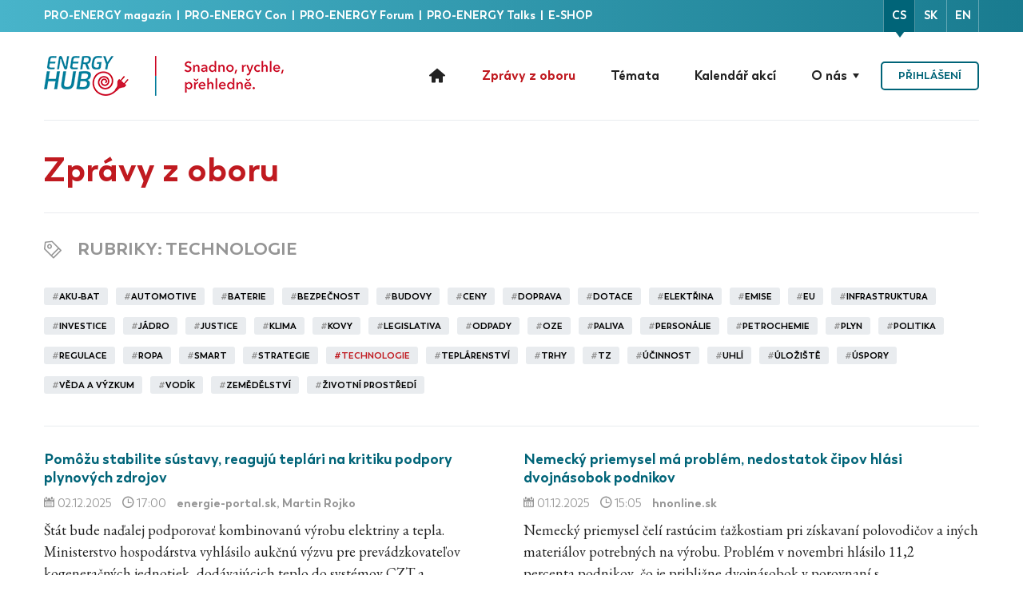

--- FILE ---
content_type: text/html; charset=UTF-8
request_url: https://www.cz.energyhub.eu/cs/articles/15
body_size: 3068
content:
<!DOCTYPE html>
<html lang="cs">
<head>
    <!-- Global site tag (gtag.js) - Google Analytics -->
<script async src="https://www.googletagmanager.com/gtag/js?id=UA-88089984-1"></script>
<script>
    window.dataLayer = window.dataLayer || [];
    function gtag(){dataLayer.push(arguments);}
    gtag('js', new Date());

    gtag('config', 'UA-88089984-1');
</script>

    <meta charset="utf-8">
    <meta name="viewport" content="width=device-width, initial-scale=1">

    <!-- SEO -->
    <title>
        ENERGY-HUB
         - Zprávy z oboru    </title>
    <meta name="description" content="ENERGY-HUB je moderní nezávislá platforma pro sdílení informací a rozvoj energetického sektoru slučující akademický, vědní, technický a soukromý sektor.">
    <meta name="keywords" content="energy-hub, pro-energy, energetika, pro-energy konference, energetika, elektroenergetika, plynárenství">

            <meta name="robots" content="follow, all"/>
    
            <meta property="og:url" content="https://www.cz.energyhub.eu/cs/articles/15"/>
<meta property="og:type" content="website"/>
<meta property="og:title" content="ENERGY-HUB"/>
<meta property="og:description" content="ENERGY-HUB je moderní nezávislá platforma pro sdílení informací a rozvoj energetického sektoru slučující akademický, vědní, technický a soukromý sektor."/>
    <meta property="og:image" content="https://www.cz.energyhub.eu/img/share-pic.png"/>
<meta property="og:image:width" content="1200"/>
<meta property="og:image:height" content="630"/>
    <meta name="twitter:image:src" content="https://www.cz.energyhub.eu/img/share-pic.png"/>
<meta name="twitter:card" content="summary_large_image"/>
<meta name="twitter:title" content="ENERGY-HUB"/>
<meta name="twitter:description" content="ENERGY-HUB je moderní nezávislá platforma pro sdílení informací a rozvoj energetického sektoru slučující akademický, vědní, technický a soukromý sektor."/>
    
    <link rel="apple-touch-icon" sizes="57x57" href="https://www.cz.energyhub.eu/img/favicons/apple-touch-icon-57x57.png">
<link rel="apple-touch-icon" sizes="60x60" href="https://www.cz.energyhub.eu/img/favicons/apple-touch-icon-60x60.png">
<link rel="apple-touch-icon" sizes="72x72" href="https://www.cz.energyhub.eu/img/favicons/apple-touch-icon-72x72.png">
<link rel="apple-touch-icon" sizes="76x76" href="https://www.cz.energyhub.eu/img/favicons/apple-touch-icon-76x76.png">
<link rel="apple-touch-icon" sizes="114x114" href="https://www.cz.energyhub.eu/img/favicons/apple-touch-icon-114x114.png">
<link rel="apple-touch-icon" sizes="120x120" href="https://www.cz.energyhub.eu/img/favicons/apple-touch-icon-120x120.png">
<link rel="apple-touch-icon" sizes="144x144" href="https://www.cz.energyhub.eu/img/favicons/apple-touch-icon-144x144.png">
<link rel="apple-touch-icon" sizes="152x152" href="https://www.cz.energyhub.eu/img/favicons/apple-touch-icon-152x152.png">
<link rel="apple-touch-icon" sizes="180x180" href="https://www.cz.energyhub.eu/img/favicons/apple-touch-icon-180x180.png">
<link rel="icon" type="image/png" href="https://www.cz.energyhub.eu/img/favicons/favicon-32x32.png" sizes="32x32">
<link rel="icon" type="image/png" href="https://www.cz.energyhub.eu/img/favicons/android-chrome-192x192.png" sizes="192x192">
<link rel="icon" type="image/png" href="https://www.cz.energyhub.eu/img/favicons/favicon-96x96.png" sizes="96x96">
<link rel="icon" type="image/png" href="https://www.cz.energyhub.eu/img/favicons/favicon-16x16.png" sizes="16x16">
<link rel="manifest" href="https://www.cz.energyhub.eu/img/favicons/manifest.json">
<link rel="mask-icon" href="https://www.cz.energyhub.eu/img/favicons/safari-pinned-tab.svg" color="#5bbad5">
<meta name="msapplication-TileColor" content="#da532c">
<meta name="msapplication-TileImage" content="https://www.cz.energyhub.eu/img/favicons/mstile-144x144.png">
<meta name="theme-color" content="#ffffff">
<link rel="shortcut icon" type="image/x-icon" href="https://www.cz.energyhub.eu/img/favicons/favicon.ico">

    <!-- Scripts -->
    <script src="/js/manifest.js?id=3c768977c2574a34506e" defer></script>
    <script src="/js/vendor.js?id=89164186d32eee70acf0" defer></script>
    <script src="/js/app.js?id=ff5a0af631c815032a49" defer></script>

    <!-- Scripts -->
    <script>
    window.Laravel = {"csrfToken":"86zxAwBRXsZ7pQiBy4ME1C3xgryd0BWhZoHHsWZM","baseUrl":"https:\/\/www.cz.energyhub.eu","user":null,"signedIn":false};
</script>

    <!-- Font -->
    <link href="https://fonts.googleapis.com/css2?family=EB+Garamond:ital,wght@0,400;0,500;0,600;0,700;1,400;1,500;1,600;1,700&display=swap" rel="stylesheet">

    <!-- Styles -->
    <link href="/css/app.css?id=44694e31de378ea89130" rel="stylesheet">

    
    <script src="https://www.google.com/recaptcha/api.js?onload=vueRecaptchaApiLoaded&render=explicit" async defer></script>
</head>
<body >
    <div id="app" class="page-container">

        <div class="header">
    <div class="header-top-bar">
        <div class="container-fluid">
            <div class="header-top-bar-inner">
                <div class="header-top-bar-text">
                    <div class="header-top-bar-text-inner d-none d-sm-table-cell">
                                            <a href="https://pro-energy.cz/" target="_blank" rel="noopener" class="portfolio-nav-item">
                            PRO-ENERGY magazín
                        </a>&nbsp;|&nbsp;                                            <a href="https://proenergycon.cz/" target="_blank" rel="noopener" class="portfolio-nav-item">
                            PRO-ENERGY Con
                        </a>&nbsp;|&nbsp;                                            <a href="https://proenergyforum.sk/" target="_blank" rel="noopener" class="portfolio-nav-item">
                            PRO-ENERGY Forum
                        </a>&nbsp;|&nbsp;                                            <a href="https://proenergytalks.cz/" target="_blank" rel="noopener" class="portfolio-nav-item">
                            PRO-ENERGY Talks
                        </a>&nbsp;|&nbsp;                                            <a href=" https://eshop.energy-hub.cz/" target="_blank" rel="noopener" class="portfolio-nav-item">
                            E-SHOP
                        </a>                                        </div>
                </div>
                <ul class="header-language-menu">
                                            <li class=" active ">
                            <a href="https://www.cz.energyhub.eu/cs">cs</a>
                        </li>
                                            <li class="">
                            <a href="https://www.cz.energyhub.eu/sk">sk</a>
                        </li>
                                            <li class="">
                            <a href="https://www.cz.energyhub.eu/en">en</a>
                        </li>
                                    </ul>
            </div>
        </div>
    </div>
    <div class="container-fluid">
        <div class="header-navigation d-flex justify-content-between align-items-center">
            <a href="https://www.cz.energyhub.eu/cs"
               class="header-logo" title="Domů">
                                    <img src="https://www.cz.energyhub.eu/img/logo/energy-hub-logo-cz.png"
                         srcset="https://www.cz.energyhub.eu/img/logo/energy-hub-logo-cz.png,
                            https://www.cz.energyhub.eu/img/logo/energy-hub-logo-cz@2x.png 2x,
                            https://www.cz.energyhub.eu/img/logo/energy-hub-logo-cz@3x.png 3x,
                            https://www.cz.energyhub.eu/img/logo/energy-hub-logo-cz@4x.png 4x"
                             alt="ENERGY-HUB logo">
                            </a>

            <input class="main-menu-button" id="main-menu-button" type="checkbox">
            <label class="header-menu-button" for="main-menu-button"></label>

            <ul class="header-main-menu">
    <li class=" header-main-menu-item">
        <a href="https://www.cz.energyhub.eu/cs"
            class="header-main-menu-link" title="Domů">
            <div class="icon-home icon-1-5x"></div>
        </a>
    </li>

    
    <li class="active header-main-menu-item">
        <a href="https://www.cz.energyhub.eu/cs/articles"
           class="header-main-menu-link" title="Zprávy z oboru">
            Zprávy z oboru
        </a>
    </li>

    <li class=" header-main-menu-item">
        <a href="https://www.cz.energyhub.eu/cs/topics"
           class="header-main-menu-link" title="Témata">
            Témata
        </a>
    </li>

    <li class=" header-main-menu-item">
        <a href="https://www.cz.energyhub.eu/cs/events"
           class="header-main-menu-link" title="Kalendář akcí">
            Kalendář akcí
        </a>
    </li>

    <li class=" header-main-menu-item submenu">
            <span class="header-main-menu-link">
            O nás
            </span>
        <ul>
            <li>
                <a href="https://www.cz.energyhub.eu/cs/pages/portfolio"
                   class="header-main-menu-link" title="Služby">
                    Služby
                </a>
            </li>
            <li>
                <a href="https://www.cz.energyhub.eu/cs/pages/magazine"
                   class="header-main-menu-link" title="Magazín">
                    Magazín
                </a>
            </li>
            <li>
                <a href="https://www.cz.energyhub.eu/cs/pages/about"
                   class="header-main-menu-link" title="Kdo jsme">
                    Kdo jsme
                </a>
            </li>
            <li>
                <a href="https://www.cz.energyhub.eu/cs/pages/internship"
                   class="header-main-menu-link" title="Stáže pro studenty a absolventy">
                    Stáže pro studenty a absolventy
                </a>
            </li>
        </ul>
    </li>
    <li class="header-main-menu-item mr-lg-0 ml-0 ml-lg-3">
                <a href="https://www.cz.energyhub.eu/cs/login"
           class="header-main-menu-link btn btn-primary-outline">
            Přihlášení
        </a>
            </li>
</ul>

        </div>
    </div>
</div>

        <main class="main-content">

            <div class="content my-2">
                <div class="container-fluid">
                                    </div>
            </div>

                <div class="content">
        <div class="container-fluid">

            
            <div class="section">
                <h1 class="color-secondary mb-0">
                    Zprávy z oboru
                </h1>
            </div>
            <div class="section">
                <h2 class="section-header">
                    <span class="icon-tag"></span>
                    <span>Rubriky</span><selected-tags locale="cs"></selected-tags>
                </h2>
                <div class="tags-wrapper">
                    <tag-list endpoint="https://www.cz.energyhub.eu/cs/tags"
                              locale="cs"
                              :defaults="[15]">
                    </tag-list>
                </div>
            </div>
            <div class="section">
                <the-articles-infinite-scroll
                    endpoint="https://www.cz.energyhub.eu/cs/infinite-scroll"
                    locale="cs"
                    articles-url="https://www.cz.energyhub.eu/cs/articles/_id_"
                    article-detail-url="https://www.cz.energyhub.eu/cs/articles/_id_/_title_">
                </the-articles-infinite-scroll>
            </div>

            <div class="section">
    <div class="row text-center">
        <div class="col-sm-4 my-4">
            <div class="font-titles text-xxl color-primary font-weight-bold mb-1">
                92747
            </div>
            <div>Počet publikovaných novinek</div>
        </div>
        <div class="col-sm-4 my-4">
            <div class="font-titles text-xxl color-primary font-weight-bold mb-1">
                2092
            </div>
            <div>Počet publikovaných akcí</div>
        </div>
        <div class="col-sm-4 my-4">
            <div class="font-titles text-xxl color-primary font-weight-bold mb-1">
                1237
            </div>
            <div>Počet publikovaných článků</div>
        </div>
    </div>
</div>

            <div class="section">
    <div class="row justify-content-center">
        <div class="col-8">
            <div class="addition">
                <div>
                    <a href="https://www.linkedin.com/company/energy-hub/" class="social-link" target="_blank" rel="noopener">
                        <img src="https://www.cz.energyhub.eu/img/social-linkedin.svg" alt="layout.in"/>
                    </a>
                    <a href="https://twitter.com/energyhub_cz" class="social-link" target="_blank" rel="noopener">
                        <img src="https://www.cz.energyhub.eu/img/social-twitter.svg" alt="layout.tw"/>
                    </a>
                    <a href="https://www.facebook.com/EnergyHubcz/" class="social-link" target="_blank" rel="noopener">
                        <img src="https://www.cz.energyhub.eu/img/social-facebook.svg" alt="layout.fb"/>
                    </a>
                </div>
                <div>ENERGY-HUB využívá zpravodajství ČTK, jehož obsah je chráněn autorským zákonem.</div>
                <div>Přepis, šíření či další zpřístupňování jakéhokoli obsahu či jeho části veřejnosti je bez předchozího souhlasu výslovně zakázáno.</div>
                <div>
                    Drtinova 557/10,
                    150 00 Praha 5,
                    Česká republika
                </div>
            </div>
        </div>
    </div>
</div>
        </div>
    </div>
        </main>

        <div class="footer">
    <div class="container-fluid">
        <div>
                    <a href="https://pro-energy.cz/" target="_blank" rel="noopener" class="portfolio-nav-item">
                PRO-ENERGY magazín
            </a>&nbsp;|&nbsp;                    <a href="https://proenergycon.cz/" target="_blank" rel="noopener" class="portfolio-nav-item">
                PRO-ENERGY Con
            </a>&nbsp;|&nbsp;                    <a href="https://proenergyforum.sk/" target="_blank" rel="noopener" class="portfolio-nav-item">
                PRO-ENERGY Forum
            </a>&nbsp;|&nbsp;                    <a href="https://proenergytalks.cz/" target="_blank" rel="noopener" class="portfolio-nav-item">
                PRO-ENERGY Talks
            </a>&nbsp;|&nbsp;                    <a href=" https://eshop.energy-hub.cz/" target="_blank" rel="noopener" class="portfolio-nav-item">
                E-SHOP
            </a>                </div>
        <div class="row">
            <div class="col-6">
                <span class="color-gray">
                    &copy; ENERGY-HUB s. r. o. 2012–2025. Práva vyhrazena.
                </span></div>
            <div class="col-6 text-right">
                <span class="mr-4">
                    <a href="tel:+420 777 953 539">
                        +420 777 953 539
                    </a>
                </span>
                <span>
                    <a href="mailto:office@energy-hub.cz">
                        office@energy-hub.cz
                    </a>
                </span>
            </div>
        </div>
    </div>
</div>
    </div>
</body>
</html>


--- FILE ---
content_type: application/javascript
request_url: https://www.cz.energyhub.eu/js/app.js?id=ff5a0af631c815032a49
body_size: 1043756
content:
/*! For license information please see app.js.LICENSE.txt */
(window.webpackJsonp=window.webpackJsonp||[]).push([[0],{"+hMf":function(e,t,n){"use strict";e.exports=function(e,t){return this.items[e]=t,this}},"+s0g":function(e,t,n){!function(e){"use strict";var t="jan._feb._mrt._apr._mei_jun._jul._aug._sep._okt._nov._dec.".split("_"),n="jan_feb_mrt_apr_mei_jun_jul_aug_sep_okt_nov_dec".split("_"),r=[/^jan/i,/^feb/i,/^maart|mrt.?$/i,/^apr/i,/^mei$/i,/^jun[i.]?$/i,/^jul[i.]?$/i,/^aug/i,/^sep/i,/^okt/i,/^nov/i,/^dec/i],a=/^(januari|februari|maart|april|mei|ju[nl]i|augustus|september|oktober|november|december|jan\.?|feb\.?|mrt\.?|apr\.?|ju[nl]\.?|aug\.?|sep\.?|okt\.?|nov\.?|dec\.?)/i;e.defineLocale("nl",{months:"januari_februari_maart_april_mei_juni_juli_augustus_september_oktober_november_december".split("_"),monthsShort:function(e,r){return e?/-MMM-/.test(r)?n[e.month()]:t[e.month()]:t},monthsRegex:a,monthsShortRegex:a,monthsStrictRegex:/^(januari|februari|maart|april|mei|ju[nl]i|augustus|september|oktober|november|december)/i,monthsShortStrictRegex:/^(jan\.?|feb\.?|mrt\.?|apr\.?|mei|ju[nl]\.?|aug\.?|sep\.?|okt\.?|nov\.?|dec\.?)/i,monthsParse:r,longMonthsParse:r,shortMonthsParse:r,weekdays:"zondag_maandag_dinsdag_woensdag_donderdag_vrijdag_zaterdag".split("_"),weekdaysShort:"zo._ma._di._wo._do._vr._za.".split("_"),weekdaysMin:"zo_ma_di_wo_do_vr_za".split("_"),weekdaysParseExact:!0,longDateFormat:{LT:"HH:mm",LTS:"HH:mm:ss",L:"DD-MM-YYYY",LL:"D MMMM YYYY",LLL:"D MMMM YYYY HH:mm",LLLL:"dddd D MMMM YYYY HH:mm"},calendar:{sameDay:"[vandaag om] LT",nextDay:"[morgen om] LT",nextWeek:"dddd [om] LT",lastDay:"[gisteren om] LT",lastWeek:"[afgelopen] dddd [om] LT",sameElse:"L"},relativeTime:{future:"over %s",past:"%s geleden",s:"een paar seconden",ss:"%d seconden",m:"één minuut",mm:"%d minuten",h:"één uur",hh:"%d uur",d:"één dag",dd:"%d dagen",w:"één week",ww:"%d weken",M:"één maand",MM:"%d maanden",y:"één jaar",yy:"%d jaar"},dayOfMonthOrdinalParse:/\d{1,2}(ste|de)/,ordinal:function(e){return e+(1===e||8===e||e>=20?"ste":"de")},week:{dow:1,doy:4}})}(n("wd/R"))},"//9w":function(e,t,n){!function(e){"use strict";e.defineLocale("se",{months:"ođđajagemánnu_guovvamánnu_njukčamánnu_cuoŋománnu_miessemánnu_geassemánnu_suoidnemánnu_borgemánnu_čakčamánnu_golggotmánnu_skábmamánnu_juovlamánnu".split("_"),monthsShort:"ođđj_guov_njuk_cuo_mies_geas_suoi_borg_čakč_golg_skáb_juov".split("_"),weekdays:"sotnabeaivi_vuossárga_maŋŋebárga_gaskavahkku_duorastat_bearjadat_lávvardat".split("_"),weekdaysShort:"sotn_vuos_maŋ_gask_duor_bear_láv".split("_"),weekdaysMin:"s_v_m_g_d_b_L".split("_"),longDateFormat:{LT:"HH:mm",LTS:"HH:mm:ss",L:"DD.MM.YYYY",LL:"MMMM D. [b.] YYYY",LLL:"MMMM D. [b.] YYYY [ti.] HH:mm",LLLL:"dddd, MMMM D. [b.] YYYY [ti.] HH:mm"},calendar:{sameDay:"[otne ti] LT",nextDay:"[ihttin ti] LT",nextWeek:"dddd [ti] LT",lastDay:"[ikte ti] LT",lastWeek:"[ovddit] dddd [ti] LT",sameElse:"L"},relativeTime:{future:"%s geažes",past:"maŋit %s",s:"moadde sekunddat",ss:"%d sekunddat",m:"okta minuhta",mm:"%d minuhtat",h:"okta diimmu",hh:"%d diimmut",d:"okta beaivi",dd:"%d beaivvit",M:"okta mánnu",MM:"%d mánut",y:"okta jahki",yy:"%d jagit"},dayOfMonthOrdinalParse:/\d{1,2}\./,ordinal:"%d.",week:{dow:1,doy:4}})}(n("wd/R"))},"/X5v":function(e,t,n){!function(e){"use strict";e.defineLocale("x-pseudo",{months:"J~áñúá~rý_F~ébrú~árý_~Márc~h_Áp~ríl_~Máý_~Júñé~_Júl~ý_Áú~gúst~_Sép~témb~ér_Ó~ctób~ér_Ñ~óvém~bér_~Décé~mbér".split("_"),monthsShort:"J~áñ_~Féb_~Már_~Ápr_~Máý_~Júñ_~Júl_~Áúg_~Sép_~Óct_~Ñóv_~Déc".split("_"),monthsParseExact:!0,weekdays:"S~úñdá~ý_Mó~ñdáý~_Túé~sdáý~_Wéd~ñésd~áý_T~húrs~dáý_~Fríd~áý_S~átúr~dáý".split("_"),weekdaysShort:"S~úñ_~Móñ_~Túé_~Wéd_~Thú_~Frí_~Sát".split("_"),weekdaysMin:"S~ú_Mó~_Tú_~Wé_T~h_Fr~_Sá".split("_"),weekdaysParseExact:!0,longDateFormat:{LT:"HH:mm",L:"DD/MM/YYYY",LL:"D MMMM YYYY",LLL:"D MMMM YYYY HH:mm",LLLL:"dddd, D MMMM YYYY HH:mm"},calendar:{sameDay:"[T~ódá~ý át] LT",nextDay:"[T~ómó~rró~w át] LT",nextWeek:"dddd [át] LT",lastDay:"[Ý~ést~érdá~ý át] LT",lastWeek:"[L~ást] dddd [át] LT",sameElse:"L"},relativeTime:{future:"í~ñ %s",past:"%s á~gó",s:"á ~féw ~sécó~ñds",ss:"%d s~écóñ~ds",m:"á ~míñ~úté",mm:"%d m~íñú~tés",h:"á~ñ hó~úr",hh:"%d h~óúrs",d:"á ~dáý",dd:"%d d~áýs",M:"á ~móñ~th",MM:"%d m~óñt~hs",y:"á ~ýéár",yy:"%d ý~éárs"},dayOfMonthOrdinalParse:/\d{1,2}(th|st|nd|rd)/,ordinal:function(e){var t=e%10;return e+(1==~~(e%100/10)?"th":1===t?"st":2===t?"nd":3===t?"rd":"th")},week:{dow:1,doy:4}})}(n("wd/R"))},"/Zut":function(e,t,n){(function(e){var n;n=function(){var e=null,t={};s("monochrome",null,[[0,0],[100,0]]),s("red",[-26,18],[[20,100],[30,92],[40,89],[50,85],[60,78],[70,70],[80,60],[90,55],[100,50]]),s("orange",[18,46],[[20,100],[30,93],[40,88],[50,86],[60,85],[70,70],[100,70]]),s("yellow",[46,62],[[25,100],[40,94],[50,89],[60,86],[70,84],[80,82],[90,80],[100,75]]),s("green",[62,178],[[30,100],[40,90],[50,85],[60,81],[70,74],[80,64],[90,50],[100,40]]),s("blue",[178,257],[[20,100],[30,86],[40,80],[50,74],[60,60],[70,52],[80,44],[90,39],[100,35]]),s("purple",[257,282],[[20,100],[30,87],[40,79],[50,70],[60,65],[70,59],[80,52],[90,45],[100,42]]),s("pink",[282,334],[[20,100],[30,90],[40,86],[60,84],[80,80],[90,75],[100,73]]);var n=[],r=function(s){if(void 0!==(s=s||{}).seed&&null!==s.seed&&s.seed===parseInt(s.seed,10))e=s.seed;else if("string"==typeof s.seed)e=function(e){for(var t=0,n=0;n!==e.length&&!(t>=Number.MAX_SAFE_INTEGER);n++)t+=e.charCodeAt(n);return t}(s.seed);else{if(void 0!==s.seed&&null!==s.seed)throw new TypeError("The seed value must be an integer or string");e=null}var d,c;if(null!==s.count&&void 0!==s.count){for(var h=s.count,f=[],m=0;m<s.count;m++)n.push(!1);for(s.count=null;h>f.length;){var p=r(s);null!==e&&(s.seed=e),f.push(p)}return s.count=h,f}return function(e,t){switch(t.format){case"hsvArray":return e;case"hslArray":return l(e);case"hsl":var n=l(e);return"hsl("+n[0]+", "+n[1]+"%, "+n[2]+"%)";case"hsla":var r=l(e),a=t.alpha||Math.random();return"hsla("+r[0]+", "+r[1]+"%, "+r[2]+"%, "+a+")";case"rgbArray":return o(e);case"rgb":return"rgb("+o(e).join(", ")+")";case"rgba":var i=o(e);return a=t.alpha||Math.random(),"rgba("+i.join(", ")+", "+a+")";default:return function(e){var t=o(e);function n(e){var t=e.toString(16);return 1==t.length?"0"+t:t}return"#"+n(t[0])+n(t[1])+n(t[2])}(e)}}([d=function(e){if(n.length>0){var r=i(c=function(e){if(isNaN(e)){if("string"==typeof e)if(t[e]){var n=t[e];if(n.hueRange)return n.hueRange}else if(e.match(/^#?([0-9A-F]{3}|[0-9A-F]{6})$/i))return a(u(e)[0]).hueRange}else{var r=parseInt(e);if(r<360&&r>0)return a(e).hueRange}return[0,360]}(e.hue)),s=(c[1]-c[0])/n.length,o=parseInt((r-c[0])/s);!0===n[o]?o=(o+2)%n.length:n[o]=!0;var l=(c[0]+o*s)%359,d=(c[0]+(o+1)*s)%359;return(r=i(c=[l,d]))<0&&(r=360+r),r}var c=function(e){if("number"==typeof parseInt(e)){var n=parseInt(e);if(n<360&&n>0)return[n,n]}if("string"==typeof e)if(t[e]){var r=t[e];if(r.hueRange)return r.hueRange}else if(e.match(/^#?([0-9A-F]{3}|[0-9A-F]{6})$/i)){var a=u(e)[0];return[a,a]}return[0,360]}(e.hue);return(r=i(c))<0&&(r=360+r),r}(s),c=function(e,t){if("monochrome"===t.hue)return 0;if("random"===t.luminosity)return i([0,100]);var n=function(e){return a(e).saturationRange}(e),r=n[0],s=n[1];switch(t.luminosity){case"bright":r=55;break;case"dark":r=s-10;break;case"light":s=55}return i([r,s])}(d,s),function(e,t,n){var r=function(e,t){for(var n=a(e).lowerBounds,r=0;r<n.length-1;r++){var i=n[r][0],s=n[r][1],o=n[r+1][0],u=n[r+1][1];if(t>=i&&t<=o){var l=(u-s)/(o-i);return l*t+(s-l*i)}}return 0}(e,t),s=100;switch(n.luminosity){case"dark":s=r+20;break;case"light":r=(s+r)/2;break;case"random":r=0,s=100}return i([r,s])}(d,c,s)],s)};function a(e){for(var n in e>=334&&e<=360&&(e-=360),t){var r=t[n];if(r.hueRange&&e>=r.hueRange[0]&&e<=r.hueRange[1])return t[n]}return"Color not found"}function i(t){if(null===e){var n=Math.random();return n+=.618033988749895,n%=1,Math.floor(t[0]+n*(t[1]+1-t[0]))}var r=t[1]||1,a=t[0]||0,i=(e=(9301*e+49297)%233280)/233280;return Math.floor(a+i*(r-a))}function s(e,n,r){var a=r[0][0],i=r[r.length-1][0],s=r[r.length-1][1],o=r[0][1];t[e]={hueRange:n,lowerBounds:r,saturationRange:[a,i],brightnessRange:[s,o]}}function o(e){var t=e[0];0===t&&(t=1),360===t&&(t=359),t/=360;var n=e[1]/100,r=e[2]/100,a=Math.floor(6*t),i=6*t-a,s=r*(1-n),o=r*(1-i*n),u=r*(1-(1-i)*n),l=256,d=256,c=256;switch(a){case 0:l=r,d=u,c=s;break;case 1:l=o,d=r,c=s;break;case 2:l=s,d=r,c=u;break;case 3:l=s,d=o,c=r;break;case 4:l=u,d=s,c=r;break;case 5:l=r,d=s,c=o}return[Math.floor(255*l),Math.floor(255*d),Math.floor(255*c)]}function u(e){e=3===(e=e.replace(/^#/,"")).length?e.replace(/(.)/g,"$1$1"):e;var t=parseInt(e.substr(0,2),16)/255,n=parseInt(e.substr(2,2),16)/255,r=parseInt(e.substr(4,2),16)/255,a=Math.max(t,n,r),i=a-Math.min(t,n,r),s=a?i/a:0;switch(a){case t:return[(n-r)/i%6*60||0,s,a];case n:return[60*((r-t)/i+2)||0,s,a];case r:return[60*((t-n)/i+4)||0,s,a]}}function l(e){var t=e[0],n=e[1]/100,r=e[2]/100,a=(2-n)*r;return[t,Math.round(n*r/(a<1?a:2-a)*1e4)/100,a/2*100]}return r}(),e&&e.exports&&(t=e.exports=n),t.randomColor=n}).call(this,n("YuTi")(e))},"/c+j":function(e,t,n){"use strict";e.exports=function(e){var t=void 0;t=e instanceof this.constructor?e.all():e;var n=this.items.filter((function(e){return-1===t.indexOf(e)}));return new this.constructor(n)}},"/dWu":function(e,t,n){"use strict";var r=function(e,t){if(Array.isArray(e))return e;if(Symbol.iterator in Object(e))return function(e,t){var n=[],r=!0,a=!1,i=void 0;try{for(var s,o=e[Symbol.iterator]();!(r=(s=o.next()).done)&&(n.push(s.value),!t||n.length!==t);r=!0);}catch(e){a=!0,i=e}finally{try{!r&&o.return&&o.return()}finally{if(a)throw i}}return n}(e,t);throw new TypeError("Invalid attempt to destructure non-iterable instance")};e.exports=function(e){var t={};return this.items.forEach((function(n,a){var i=e(n,a),s=r(i,2),o=s[0],u=s[1];void 0===t[o]?t[o]=[u]:t[o].push(u)})),new this.constructor(t)}},"/jPX":function(e,t,n){"use strict";e.exports=function(e){var t=this,n=void 0;return Array.isArray(this.items)?(n=[new this.constructor([]),new this.constructor([])],this.items.forEach((function(t){!0===e(t)?n[0].push(t):n[1].push(t)}))):(n=[new this.constructor({}),new this.constructor({})],Object.keys(this.items).forEach((function(r){var a=t.items[r];!0===e(a)?n[0].put(r,a):n[1].put(r,a)}))),new this.constructor(n)}},"/n9D":function(e,t,n){"use strict";e.exports=function(e,t,n){var r=this.slice(e,t);if(this.items=this.diff(r.all()).all(),Array.isArray(n))for(var a=0,i=n.length;a<i;a+=1)this.items.splice(e+a,0,n[a]);return r}},0:function(e,t,n){n("bUC5"),e.exports=n("pyCd")},"0b0V":function(e,t,n){"use strict";var r=n("SIfw"),a=r.isArray,i=r.isObject,s=n("0tQ4");e.exports=function(e,t){if(-1!==e.indexOf("*")){var n=(f=this.items,m={},f.forEach((function(e,t){!function e(t,n){i(t)?Object.keys(t).forEach((function(r){e(t[r],n+"."+r)})):a(t)&&t.forEach((function(t,r){e(t,n+"."+r)})),m[n]=t}(e,t)})),m),r=[];if(void 0!==t){var o=new RegExp("0."+t,"g"),u=("0."+t).split(".").length;Object.keys(n).forEach((function(e){var t=e.match(o);if(t){var a=t[0];a.split(".").length===u&&r.push(n[a])}}))}var l=[],d=new RegExp("0."+e,"g"),c=("0."+e).split(".").length;if(Object.keys(n).forEach((function(e){var t=e.match(d);if(t){var r=t[0];r.split(".").length===c&&l.push(n[r])}})),void 0!==t){var h={};return this.items.forEach((function(e,t){h[r[t]||""]=l})),new this.constructor(h)}return new this.constructor([l])}var f,m;if(void 0!==t){var p={};return this.items.forEach((function(n){void 0!==s(n,e)?p[n[t]||""]=s(n,e):p[n[t]||""]=null})),new this.constructor(p)}return this.map((function(t){return void 0!==s(t,e)?s(t,e):null}))}},"0dhw":function(e,t,n){"use strict";var r="function"==typeof Symbol&&"symbol"==typeof Symbol.iterator?function(e){return typeof e}:function(e){return e&&"function"==typeof Symbol&&e.constructor===Symbol&&e!==Symbol.prototype?"symbol":typeof e};e.exports=function(e){var t=this;if(!Array.isArray(this.items)&&"object"===r(this.items)){var n=Object.keys(this.items),a=void 0;a=e<0?n.slice(e):n.slice(0,e);var i={};return n.forEach((function(e){-1!==a.indexOf(e)&&(i[e]=t.items[e])})),new this.constructor(i)}return e<0?new this.constructor(this.items.slice(e)):new this.constructor(this.items.slice(0,e))}},"0k4l":function(e,t,n){"use strict";e.exports=function(e){var t=this;if(Array.isArray(this.items))return new this.constructor(this.items.map(e));var n={};return Object.keys(this.items).forEach((function(r){n[r]=e(t.items[r],r)})),new this.constructor(n)}},"0mo+":function(e,t,n){!function(e){"use strict";var t={1:"༡",2:"༢",3:"༣",4:"༤",5:"༥",6:"༦",7:"༧",8:"༨",9:"༩",0:"༠"},n={"༡":"1","༢":"2","༣":"3","༤":"4","༥":"5","༦":"6","༧":"7","༨":"8","༩":"9","༠":"0"};e.defineLocale("bo",{months:"ཟླ་བ་དང་པོ_ཟླ་བ་གཉིས་པ_ཟླ་བ་གསུམ་པ_ཟླ་བ་བཞི་པ_ཟླ་བ་ལྔ་པ_ཟླ་བ་དྲུག་པ_ཟླ་བ་བདུན་པ_ཟླ་བ་བརྒྱད་པ_ཟླ་བ་དགུ་པ_ཟླ་བ་བཅུ་པ_ཟླ་བ་བཅུ་གཅིག་པ_ཟླ་བ་བཅུ་གཉིས་པ".split("_"),monthsShort:"ཟླ་1_ཟླ་2_ཟླ་3_ཟླ་4_ཟླ་5_ཟླ་6_ཟླ་7_ཟླ་8_ཟླ་9_ཟླ་10_ཟླ་11_ཟླ་12".split("_"),monthsShortRegex:/^(ཟླ་\d{1,2})/,monthsParseExact:!0,weekdays:"གཟའ་ཉི་མ་_གཟའ་ཟླ་བ་_གཟའ་མིག་དམར་_གཟའ་ལྷག་པ་_གཟའ་ཕུར་བུ_གཟའ་པ་སངས་_གཟའ་སྤེན་པ་".split("_"),weekdaysShort:"ཉི་མ་_ཟླ་བ་_མིག་དམར་_ལྷག་པ་_ཕུར་བུ_པ་སངས་_སྤེན་པ་".split("_"),weekdaysMin:"ཉི_ཟླ_མིག_ལྷག_ཕུར_སངས_སྤེན".split("_"),longDateFormat:{LT:"A h:mm",LTS:"A h:mm:ss",L:"DD/MM/YYYY",LL:"D MMMM YYYY",LLL:"D MMMM YYYY, A h:mm",LLLL:"dddd, D MMMM YYYY, A h:mm"},calendar:{sameDay:"[དི་རིང] LT",nextDay:"[སང་ཉིན] LT",nextWeek:"[བདུན་ཕྲག་རྗེས་མ], LT",lastDay:"[ཁ་སང] LT",lastWeek:"[བདུན་ཕྲག་མཐའ་མ] dddd, LT",sameElse:"L"},relativeTime:{future:"%s ལ་",past:"%s སྔན་ལ",s:"ལམ་སང",ss:"%d སྐར་ཆ།",m:"སྐར་མ་གཅིག",mm:"%d སྐར་མ",h:"ཆུ་ཚོད་གཅིག",hh:"%d ཆུ་ཚོད",d:"ཉིན་གཅིག",dd:"%d ཉིན་",M:"ཟླ་བ་གཅིག",MM:"%d ཟླ་བ",y:"ལོ་གཅིག",yy:"%d ལོ"},preparse:function(e){return e.replace(/[༡༢༣༤༥༦༧༨༩༠]/g,(function(e){return n[e]}))},postformat:function(e){return e.replace(/\d/g,(function(e){return t[e]}))},meridiemParse:/མཚན་མོ|ཞོགས་ཀས|ཉིན་གུང|དགོང་དག|མཚན་མོ/,meridiemHour:function(e,t){return 12===e&&(e=0),"མཚན་མོ"===t&&e>=4||"ཉིན་གུང"===t&&e<5||"དགོང་དག"===t?e+12:e},meridiem:function(e,t,n){return e<4?"མཚན་མོ":e<10?"ཞོགས་ཀས":e<17?"ཉིན་གུང":e<20?"དགོང་དག":"མཚན་མོ"},week:{dow:0,doy:6}})}(n("wd/R"))},"0on8":function(e,t,n){"use strict";var r="function"==typeof Symbol&&"symbol"==typeof Symbol.iterator?function(e){return typeof e}:function(e){return e&&"function"==typeof Symbol&&e.constructor===Symbol&&e!==Symbol.prototype?"symbol":typeof e};e.exports=function(){return"object"!==r(this.items)||Array.isArray(this.items)?JSON.stringify(this.toArray()):JSON.stringify(this.all())}},"0qqO":function(e,t,n){"use strict";e.exports=function(e){return this.each((function(t,n){e.apply(void 0,function(e){if(Array.isArray(e)){for(var t=0,n=Array(e.length);t<e.length;t++)n[t]=e[t];return n}return Array.from(e)}(t).concat([n]))})),this}},"0tQ4":function(e,t,n){"use strict";e.exports=function(e,t){try{return t.split(".").reduce((function(e,t){return e[t]}),e)}catch(t){return e}}},"0tRk":function(e,t,n){!function(e){"use strict";e.defineLocale("pt-br",{months:"janeiro_fevereiro_março_abril_maio_junho_julho_agosto_setembro_outubro_novembro_dezembro".split("_"),monthsShort:"jan_fev_mar_abr_mai_jun_jul_ago_set_out_nov_dez".split("_"),weekdays:"domingo_segunda-feira_terça-feira_quarta-feira_quinta-feira_sexta-feira_sábado".split("_"),weekdaysShort:"dom_seg_ter_qua_qui_sex_sáb".split("_"),weekdaysMin:"do_2ª_3ª_4ª_5ª_6ª_sá".split("_"),weekdaysParseExact:!0,longDateFormat:{LT:"HH:mm",LTS:"HH:mm:ss",L:"DD/MM/YYYY",LL:"D [de] MMMM [de] YYYY",LLL:"D [de] MMMM [de] YYYY [às] HH:mm",LLLL:"dddd, D [de] MMMM [de] YYYY [às] HH:mm"},calendar:{sameDay:"[Hoje às] LT",nextDay:"[Amanhã às] LT",nextWeek:"dddd [às] LT",lastDay:"[Ontem às] LT",lastWeek:function(){return 0===this.day()||6===this.day()?"[Último] dddd [às] LT":"[Última] dddd [às] LT"},sameElse:"L"},relativeTime:{future:"em %s",past:"há %s",s:"poucos segundos",ss:"%d segundos",m:"um minuto",mm:"%d minutos",h:"uma hora",hh:"%d horas",d:"um dia",dd:"%d dias",M:"um mês",MM:"%d meses",y:"um ano",yy:"%d anos"},dayOfMonthOrdinalParse:/\d{1,2}º/,ordinal:"%dº",invalidDate:"Data inválida"})}(n("wd/R"))},"0tTF":function(e,t,n){"use strict";e.exports=function(e,t){if(Array.isArray(this.items)&&!this.items.length)return e(this);if(!Object.keys(this.items).length)return e(this);if(void 0!==t){if(Array.isArray(this.items)&&this.items.length)return t(this);if(Object.keys(this.items).length)return t(this)}return this}},"1TFm":function(e,t,n){var r;e.exports=(r=n("wd/R"),function(e){function t(r){if(n[r])return n[r].exports;var a=n[r]={i:r,l:!1,exports:{}};return e[r].call(a.exports,a,a.exports,t),a.l=!0,a.exports}var n={};return t.m=e,t.c=n,t.i=function(e){return e},t.d=function(e,n,r){t.o(e,n)||Object.defineProperty(e,n,{configurable:!1,enumerable:!0,get:r})},t.n=function(e){var n=e&&e.__esModule?function(){return e.default}:function(){return e};return t.d(n,"a",n),n},t.o=function(e,t){return Object.prototype.hasOwnProperty.call(e,t)},t.p="",t(t.s=3)}([function(e,t,n){"use strict";var r=n(5)();e.exports=function(e){return e!==r&&null!==e}},function(e,t,n){"use strict";e.exports=n(18)()?Symbol:n(20)},function(e,t){e.exports=r},function(e,t,n){"use strict";function r(e){return e&&e.__esModule?e:{default:e}}function a(e,t,n){return t in e?Object.defineProperty(e,t,{value:n,enumerable:!0,configurable:!0,writable:!0}):e[t]=n,e}function i(e,t){if(!(e instanceof t))throw new TypeError("Cannot call a class as a function")}function s(e){return e.split("/")}Object.defineProperty(t,"__esModule",{value:!0}),t.DateRange=void 0;var o=function(e,t){if(Array.isArray(e))return e;if(Symbol.iterator in Object(e))return function(e,t){var n=[],r=!0,a=!1,i=void 0;try{for(var s,o=e[Symbol.iterator]();!(r=(s=o.next()).done)&&(n.push(s.value),!t||n.length!==t);r=!0);}catch(e){a=!0,i=e}finally{try{!r&&o.return&&o.return()}finally{if(a)throw i}}return n}(e,t);throw new TypeError("Invalid attempt to destructure non-iterable instance")},u="function"==typeof Symbol&&"symbol"==typeof Symbol.iterator?function(e){return typeof e}:function(e){return e&&"function"==typeof Symbol&&e.constructor===Symbol&&e!==Symbol.prototype?"symbol":typeof e},l=function(){function e(e,t){for(var n=0;n<t.length;n++){var r=t[n];r.enumerable=r.enumerable||!1,r.configurable=!0,"value"in r&&(r.writable=!0),Object.defineProperty(e,r.key,r)}}return function(t,n,r){return n&&e(t.prototype,n),r&&e(t,r),t}}();t.extendMoment=function(e){return e.range=function(t,n){return"string"==typeof t&&h.hasOwnProperty(t)?new f(e(this).startOf(t),e(this).endOf(t)):new f(t,n)},e.rangeFromInterval=function(t){var n=arguments.length>1&&void 0!==arguments[1]?arguments[1]:1,r=arguments.length>2&&void 0!==arguments[2]?arguments[2]:e();if(e.isMoment(r)||(r=e(r)),!r.isValid())throw new Error("Invalid date.");var a=r.clone().add(n,t),i=[];return i.push(e.min(r,a)),i.push(e.max(r,a)),new f(i)},e.rangeFromISOString=function(t){var n=s(t),r=e.parseZone(n[0]),a=e.parseZone(n[1]);return new f(r,a)},e.parseZoneRange=e.rangeFromISOString,e.fn.range=e.range,e.range.constructor=f,e.isRange=function(e){return e instanceof f},e.fn.within=function(e){return e.contains(this.toDate())},e};var d=r(n(2)),c=r(n(1)),h={year:!0,quarter:!0,month:!0,week:!0,day:!0,hour:!0,minute:!0,second:!0},f=t.DateRange=function(){function e(t,n){i(this,e);var r=t,a=n;if(1===arguments.length||void 0===n)if("object"===(void 0===t?"undefined":u(t))&&2===t.length){var l=o(t,2);r=l[0],a=l[1]}else if("string"==typeof t){var c=s(t),h=o(c,2);r=h[0],a=h[1]}this.start=r||0===r?(0,d.default)(r):(0,d.default)(-864e13),this.end=a||0===a?(0,d.default)(a):(0,d.default)(864e13)}return l(e,[{key:"adjacent",value:function(e){var t=this.start.isSame(e.end),n=this.end.isSame(e.start);return t&&e.start.valueOf()<=this.start.valueOf()||n&&e.end.valueOf()>=this.end.valueOf()}},{key:"add",value:function(e){var t=arguments.length>1&&void 0!==arguments[1]?arguments[1]:{adjacent:!1};return this.overlaps(e,t)?new this.constructor(d.default.min(this.start,e.start),d.default.max(this.end,e.end)):null}},{key:"by",value:function(e){var t=arguments.length>1&&void 0!==arguments[1]?arguments[1]:{excludeEnd:!1,step:1},n=this;return a({},c.default.iterator,(function(){var r=t.step||1,a=Math.abs(n.start.diff(n.end,e))/r,i=t.excludeEnd||!1,s=0;return t.hasOwnProperty("exclusive")&&(i=t.exclusive),{next:function(){var t=n.start.clone().add(s*r,e),o=i?!(s<a):!(s<=a);return s++,{done:o,value:o?void 0:t}}}}))}},{key:"byRange",value:function(e){var t=arguments.length>1&&void 0!==arguments[1]?arguments[1]:{excludeEnd:!1,step:1},n=this,r=t.step||1,i=this.valueOf()/e.valueOf()/r,s=Math.floor(i),o=t.excludeEnd||!1,u=0;return t.hasOwnProperty("exclusive")&&(o=t.exclusive),a({},c.default.iterator,(function(){return s===1/0?{done:!0}:{next:function(){var t=(0,d.default)(n.start.valueOf()+e.valueOf()*u*r),a=s===i&&o?!(u<s):!(u<=s);return u++,{done:a,value:a?void 0:t}}}}))}},{key:"center",value:function(){var e=this.start.valueOf()+this.diff()/2;return(0,d.default)(e)}},{key:"clone",value:function(){return new this.constructor(this.start.clone(),this.end.clone())}},{key:"contains",value:function(t){var n=arguments.length>1&&void 0!==arguments[1]?arguments[1]:{excludeStart:!1,excludeEnd:!1},r=this.start.valueOf(),a=this.end.valueOf(),i=t.valueOf(),s=t.valueOf(),o=n.excludeStart||!1,u=n.excludeEnd||!1;n.hasOwnProperty("exclusive")&&(o=u=n.exclusive),t instanceof e&&(i=t.start.valueOf(),s=t.end.valueOf());var l=r<i||r<=i&&!o,d=a>s||a>=s&&!u;return l&&d}},{key:"diff",value:function(e,t){return this.end.diff(this.start,e,t)}},{key:"duration",value:function(e,t){return this.diff(e,t)}},{key:"intersect",value:function(e){var t=this.start.valueOf(),n=this.end.valueOf(),r=e.start.valueOf(),a=e.end.valueOf(),i=r==a;if(t==n){if(t==r||t==a)return null;if(t>r&&t<a)return this.clone()}else if(i){var s=r;if(s==t||s==n)return null;if(s>t&&s<n)return new this.constructor(s,s)}return t<=r&&r<n&&n<a?new this.constructor(r,n):r<t&&t<a&&a<=n?new this.constructor(t,a):r<t&&t<=n&&n<a?this.clone():t<=r&&r<=a&&a<=n?new this.constructor(r,a):null}},{key:"isEqual",value:function(e){return this.start.isSame(e.start)&&this.end.isSame(e.end)}},{key:"isSame",value:function(e){return this.isEqual(e)}},{key:"overlaps",value:function(e){var t=arguments.length>1&&void 0!==arguments[1]?arguments[1]:{adjacent:!1},n=null!==this.intersect(e);return t.adjacent&&!n?this.adjacent(e):n}},{key:"reverseBy",value:function(e){var t=arguments.length>1&&void 0!==arguments[1]?arguments[1]:{excludeStart:!1,step:1},n=this;return a({},c.default.iterator,(function(){var r=t.step||1,a=Math.abs(n.start.diff(n.end,e))/r,i=t.excludeStart||!1,s=0;return t.hasOwnProperty("exclusive")&&(i=t.exclusive),{next:function(){var t=n.end.clone().subtract(s*r,e),o=i?!(s<a):!(s<=a);return s++,{done:o,value:o?void 0:t}}}}))}},{key:"reverseByRange",value:function(e){var t=arguments.length>1&&void 0!==arguments[1]?arguments[1]:{excludeStart:!1,step:1},n=this,r=t.step||1,i=this.valueOf()/e.valueOf()/r,s=Math.floor(i),o=t.excludeStart||!1,u=0;return t.hasOwnProperty("exclusive")&&(o=t.exclusive),a({},c.default.iterator,(function(){return s===1/0?{done:!0}:{next:function(){var t=(0,d.default)(n.end.valueOf()-e.valueOf()*u*r),a=s===i&&o?!(u<s):!(u<=s);return u++,{done:a,value:a?void 0:t}}}}))}},{key:"snapTo",value:function(e){var t=this.clone();return t.start.isSame((0,d.default)(-864e13))||(t.start=t.start.startOf(e)),t.end.isSame((0,d.default)(864e13))||(t.end=t.end.endOf(e)),t}},{key:"subtract",value:function(e){var t=this.start.valueOf(),n=this.end.valueOf(),r=e.start.valueOf(),a=e.end.valueOf();return null===this.intersect(e)?[this]:r<=t&&t<n&&n<=a?[]:r<=t&&t<a&&a<n?[new this.constructor(a,n)]:t<r&&r<n&&n<=a?[new this.constructor(t,r)]:t<r&&r<a&&a<n?[new this.constructor(t,r),new this.constructor(a,n)]:t<r&&r<n&&a<n?[new this.constructor(t,r),new this.constructor(r,n)]:[]}},{key:"toDate",value:function(){return[this.start.toDate(),this.end.toDate()]}},{key:"toString",value:function(){return this.start.format()+"/"+this.end.format()}},{key:"valueOf",value:function(){return this.end.valueOf()-this.start.valueOf()}}]),e}()},function(e,t,n){"use strict";var r=n(6),a=n(13),i=n(9),s=n(15);(e.exports=function(e,t){var n,i,o,u,l;return arguments.length<2||"string"!=typeof e?(u=t,t=e,e=null):u=arguments[2],null==e?(n=o=!0,i=!1):(n=s.call(e,"c"),i=s.call(e,"e"),o=s.call(e,"w")),l={value:t,configurable:n,enumerable:i,writable:o},u?r(a(u),l):l}).gs=function(e,t,n){var o,u,l,d;return"string"!=typeof e?(l=n,n=t,t=e,e=null):l=arguments[3],null==t?t=void 0:i(t)?null==n?n=void 0:i(n)||(l=n,n=void 0):(l=t,t=n=void 0),null==e?(o=!0,u=!1):(o=s.call(e,"c"),u=s.call(e,"e")),d={get:t,set:n,configurable:o,enumerable:u},l?r(a(l),d):d}},function(e,t,n){"use strict";e.exports=function(){}},function(e,t,n){"use strict";e.exports=n(7)()?Object.assign:n(8)},function(e,t,n){"use strict";e.exports=function(){var e,t=Object.assign;return"function"==typeof t&&(t(e={foo:"raz"},{bar:"dwa"},{trzy:"trzy"}),e.foo+e.bar+e.trzy==="razdwatrzy")}},function(e,t,n){"use strict";var r=n(10),a=n(14),i=Math.max;e.exports=function(e,t){var n,s,o,u=i(arguments.length,2);for(e=Object(a(e)),o=function(r){try{e[r]=t[r]}catch(e){n||(n=e)}},s=1;s<u;++s)r(t=arguments[s]).forEach(o);if(void 0!==n)throw n;return e}},function(e,t,n){"use strict";e.exports=function(e){return"function"==typeof e}},function(e,t,n){"use strict";e.exports=n(11)()?Object.keys:n(12)},function(e,t,n){"use strict";e.exports=function(){try{return Object.keys("primitive"),!0}catch(e){return!1}}},function(e,t,n){"use strict";var r=n(0),a=Object.keys;e.exports=function(e){return a(r(e)?Object(e):e)}},function(e,t,n){"use strict";var r=n(0),a=Array.prototype.forEach,i=Object.create,s=function(e,t){var n;for(n in e)t[n]=e[n]};e.exports=function(e){var t=i(null);return a.call(arguments,(function(e){r(e)&&s(Object(e),t)})),t}},function(e,t,n){"use strict";var r=n(0);e.exports=function(e){if(!r(e))throw new TypeError("Cannot use null or undefined");return e}},function(e,t,n){"use strict";e.exports=n(16)()?String.prototype.contains:n(17)},function(e,t,n){"use strict";var r="razdwatrzy";e.exports=function(){return"function"==typeof r.contains&&!0===r.contains("dwa")&&!1===r.contains("foo")}},function(e,t,n){"use strict";var r=String.prototype.indexOf;e.exports=function(e){return r.call(this,e,arguments[1])>-1}},function(e,t,n){"use strict";var r={object:!0,symbol:!0};e.exports=function(){var e;if("function"!=typeof Symbol)return!1;e=Symbol("test symbol");try{String(e)}catch(e){return!1}return!!r[typeof Symbol.iterator]&&!!r[typeof Symbol.toPrimitive]&&!!r[typeof Symbol.toStringTag]}},function(e,t,n){"use strict";e.exports=function(e){return!!e&&("symbol"==typeof e||!!e.constructor&&"Symbol"===e.constructor.name&&"Symbol"===e[e.constructor.toStringTag])}},function(e,t,n){"use strict";var r,a,i,s,o=n(4),u=n(21),l=Object.create,d=Object.defineProperties,c=Object.defineProperty,h=Object.prototype,f=l(null);if("function"==typeof Symbol){r=Symbol;try{String(r()),s=!0}catch(e){}}var m=function(){var e=l(null);return function(t){for(var n,r,a=0;e[t+(a||"")];)++a;return e[t+=a||""]=!0,c(h,n="@@"+t,o.gs(null,(function(e){r||(r=!0,c(this,n,o(e)),r=!1)}))),n}}();i=function(e){if(this instanceof i)throw new TypeError("Symbol is not a constructor");return a(e)},e.exports=a=function e(t){var n;if(this instanceof e)throw new TypeError("Symbol is not a constructor");return s?r(t):(n=l(i.prototype),t=void 0===t?"":String(t),d(n,{__description__:o("",t),__name__:o("",m(t))}))},d(a,{for:o((function(e){return f[e]?f[e]:f[e]=a(String(e))})),keyFor:o((function(e){var t;for(t in u(e),f)if(f[t]===e)return t})),hasInstance:o("",r&&r.hasInstance||a("hasInstance")),isConcatSpreadable:o("",r&&r.isConcatSpreadable||a("isConcatSpreadable")),iterator:o("",r&&r.iterator||a("iterator")),match:o("",r&&r.match||a("match")),replace:o("",r&&r.replace||a("replace")),search:o("",r&&r.search||a("search")),species:o("",r&&r.species||a("species")),split:o("",r&&r.split||a("split")),toPrimitive:o("",r&&r.toPrimitive||a("toPrimitive")),toStringTag:o("",r&&r.toStringTag||a("toStringTag")),unscopables:o("",r&&r.unscopables||a("unscopables"))}),d(i.prototype,{constructor:o(a),toString:o("",(function(){return this.__name__}))}),d(a.prototype,{toString:o((function(){return"Symbol ("+u(this).__description__+")"})),valueOf:o((function(){return u(this)}))}),c(a.prototype,a.toPrimitive,o("",(function(){var e=u(this);return"symbol"==typeof e?e:e.toString()}))),c(a.prototype,a.toStringTag,o("c","Symbol")),c(i.prototype,a.toStringTag,o("c",a.prototype[a.toStringTag])),c(i.prototype,a.toPrimitive,o("c",a.prototype[a.toPrimitive]))},function(e,t,n){"use strict";var r=n(19);e.exports=function(e){if(!r(e))throw new TypeError(e+" is not a symbol");return e}}]))},"1ppg":function(e,t,n){!function(e){"use strict";e.defineLocale("fil",{months:"Enero_Pebrero_Marso_Abril_Mayo_Hunyo_Hulyo_Agosto_Setyembre_Oktubre_Nobyembre_Disyembre".split("_"),monthsShort:"Ene_Peb_Mar_Abr_May_Hun_Hul_Ago_Set_Okt_Nob_Dis".split("_"),weekdays:"Linggo_Lunes_Martes_Miyerkules_Huwebes_Biyernes_Sabado".split("_"),weekdaysShort:"Lin_Lun_Mar_Miy_Huw_Biy_Sab".split("_"),weekdaysMin:"Li_Lu_Ma_Mi_Hu_Bi_Sab".split("_"),longDateFormat:{LT:"HH:mm",LTS:"HH:mm:ss",L:"MM/D/YYYY",LL:"MMMM D, YYYY",LLL:"MMMM D, YYYY HH:mm",LLLL:"dddd, MMMM DD, YYYY HH:mm"},calendar:{sameDay:"LT [ngayong araw]",nextDay:"[Bukas ng] LT",nextWeek:"LT [sa susunod na] dddd",lastDay:"LT [kahapon]",lastWeek:"LT [noong nakaraang] dddd",sameElse:"L"},relativeTime:{future:"sa loob ng %s",past:"%s ang nakalipas",s:"ilang segundo",ss:"%d segundo",m:"isang minuto",mm:"%d minuto",h:"isang oras",hh:"%d oras",d:"isang araw",dd:"%d araw",M:"isang buwan",MM:"%d buwan",y:"isang taon",yy:"%d taon"},dayOfMonthOrdinalParse:/\d{1,2}/,ordinal:function(e){return e},week:{dow:1,doy:4}})}(n("wd/R"))},"1rYy":function(e,t,n){!function(e){"use strict";e.defineLocale("hy-am",{months:{format:"հունվարի_փետրվարի_մարտի_ապրիլի_մայիսի_հունիսի_հուլիսի_օգոստոսի_սեպտեմբերի_հոկտեմբերի_նոյեմբերի_դեկտեմբերի".split("_"),standalone:"հունվար_փետրվար_մարտ_ապրիլ_մայիս_հունիս_հուլիս_օգոստոս_սեպտեմբեր_հոկտեմբեր_նոյեմբեր_դեկտեմբեր".split("_")},monthsShort:"հնվ_փտր_մրտ_ապր_մյս_հնս_հլս_օգս_սպտ_հկտ_նմբ_դկտ".split("_"),weekdays:"կիրակի_երկուշաբթի_երեքշաբթի_չորեքշաբթի_հինգշաբթի_ուրբաթ_շաբաթ".split("_"),weekdaysShort:"կրկ_երկ_երք_չրք_հնգ_ուրբ_շբթ".split("_"),weekdaysMin:"կրկ_երկ_երք_չրք_հնգ_ուրբ_շբթ".split("_"),longDateFormat:{LT:"HH:mm",LTS:"HH:mm:ss",L:"DD.MM.YYYY",LL:"D MMMM YYYY թ.",LLL:"D MMMM YYYY թ., HH:mm",LLLL:"dddd, D MMMM YYYY թ., HH:mm"},calendar:{sameDay:"[այսօր] LT",nextDay:"[վաղը] LT",lastDay:"[երեկ] LT",nextWeek:function(){return"dddd [օրը ժամը] LT"},lastWeek:function(){return"[անցած] dddd [օրը ժամը] LT"},sameElse:"L"},relativeTime:{future:"%s հետո",past:"%s առաջ",s:"մի քանի վայրկյան",ss:"%d վայրկյան",m:"րոպե",mm:"%d րոպե",h:"ժամ",hh:"%d ժամ",d:"օր",dd:"%d օր",M:"ամիս",MM:"%d ամիս",y:"տարի",yy:"%d տարի"},meridiemParse:/գիշերվա|առավոտվա|ցերեկվա|երեկոյան/,isPM:function(e){return/^(ցերեկվա|երեկոյան)$/.test(e)},meridiem:function(e){return e<4?"գիշերվա":e<12?"առավոտվա":e<17?"ցերեկվա":"երեկոյան"},dayOfMonthOrdinalParse:/\d{1,2}|\d{1,2}-(ին|րդ)/,ordinal:function(e,t){switch(t){case"DDD":case"w":case"W":case"DDDo":return 1===e?e+"-ին":e+"-րդ";default:return e}},week:{dow:1,doy:7}})}(n("wd/R"))},"1xZ4":function(e,t,n){!function(e){"use strict";e.defineLocale("ca",{months:{standalone:"gener_febrer_març_abril_maig_juny_juliol_agost_setembre_octubre_novembre_desembre".split("_"),format:"de gener_de febrer_de març_d'abril_de maig_de juny_de juliol_d'agost_de setembre_d'octubre_de novembre_de desembre".split("_"),isFormat:/D[oD]?(\s)+MMMM/},monthsShort:"gen._febr._març_abr._maig_juny_jul._ag._set._oct._nov._des.".split("_"),monthsParseExact:!0,weekdays:"diumenge_dilluns_dimarts_dimecres_dijous_divendres_dissabte".split("_"),weekdaysShort:"dg._dl._dt._dc._dj._dv._ds.".split("_"),weekdaysMin:"dg_dl_dt_dc_dj_dv_ds".split("_"),weekdaysParseExact:!0,longDateFormat:{LT:"H:mm",LTS:"H:mm:ss",L:"DD/MM/YYYY",LL:"D MMMM [de] YYYY",ll:"D MMM YYYY",LLL:"D MMMM [de] YYYY [a les] H:mm",lll:"D MMM YYYY, H:mm",LLLL:"dddd D MMMM [de] YYYY [a les] H:mm",llll:"ddd D MMM YYYY, H:mm"},calendar:{sameDay:function(){return"[avui a "+(1!==this.hours()?"les":"la")+"] LT"},nextDay:function(){return"[demà a "+(1!==this.hours()?"les":"la")+"] LT"},nextWeek:function(){return"dddd [a "+(1!==this.hours()?"les":"la")+"] LT"},lastDay:function(){return"[ahir a "+(1!==this.hours()?"les":"la")+"] LT"},lastWeek:function(){return"[el] dddd [passat a "+(1!==this.hours()?"les":"la")+"] LT"},sameElse:"L"},relativeTime:{future:"d'aquí %s",past:"fa %s",s:"uns segons",ss:"%d segons",m:"un minut",mm:"%d minuts",h:"una hora",hh:"%d hores",d:"un dia",dd:"%d dies",M:"un mes",MM:"%d mesos",y:"un any",yy:"%d anys"},dayOfMonthOrdinalParse:/\d{1,2}(r|n|t|è|a)/,ordinal:function(e,t){var n=1===e?"r":2===e?"n":3===e?"r":4===e?"t":"è";return"w"!==t&&"W"!==t||(n="a"),e+n},week:{dow:1,doy:4}})}(n("wd/R"))},"2SVd":function(e,t,n){"use strict";e.exports=function(e){return/^([a-z][a-z\d\+\-\.]*:)?\/\//i.test(e)}},"2YvH":function(e,t,n){"use strict";var r=n("SIfw"),a=r.isArray,i=r.isObject;e.exports=function(e){var t=e||1/0,n=!1,r=[],s=function(e){r=[],a(e)?e.forEach((function(e){a(e)?r=r.concat(e):i(e)?Object.keys(e).forEach((function(t){r=r.concat(e[t])})):r.push(e)})):Object.keys(e).forEach((function(t){a(e[t])?r=r.concat(e[t]):i(e[t])?Object.keys(e[t]).forEach((function(n){r=r.concat(e[t][n])})):r.push(e[t])})),n=0===(n=r.filter((function(e){return i(e)}))).length,t-=1};for(s(this.items);!n&&t>0;)s(r);return new this.constructor(r)}},"2fjn":function(e,t,n){!function(e){"use strict";e.defineLocale("fr-ca",{months:"janvier_février_mars_avril_mai_juin_juillet_août_septembre_octobre_novembre_décembre".split("_"),monthsShort:"janv._févr._mars_avr._mai_juin_juil._août_sept._oct._nov._déc.".split("_"),monthsParseExact:!0,weekdays:"dimanche_lundi_mardi_mercredi_jeudi_vendredi_samedi".split("_"),weekdaysShort:"dim._lun._mar._mer._jeu._ven._sam.".split("_"),weekdaysMin:"di_lu_ma_me_je_ve_sa".split("_"),weekdaysParseExact:!0,longDateFormat:{LT:"HH:mm",LTS:"HH:mm:ss",L:"YYYY-MM-DD",LL:"D MMMM YYYY",LLL:"D MMMM YYYY HH:mm",LLLL:"dddd D MMMM YYYY HH:mm"},calendar:{sameDay:"[Aujourd’hui à] LT",nextDay:"[Demain à] LT",nextWeek:"dddd [à] LT",lastDay:"[Hier à] LT",lastWeek:"dddd [dernier à] LT",sameElse:"L"},relativeTime:{future:"dans %s",past:"il y a %s",s:"quelques secondes",ss:"%d secondes",m:"une minute",mm:"%d minutes",h:"une heure",hh:"%d heures",d:"un jour",dd:"%d jours",M:"un mois",MM:"%d mois",y:"un an",yy:"%d ans"},dayOfMonthOrdinalParse:/\d{1,2}(er|e)/,ordinal:function(e,t){switch(t){default:case"M":case"Q":case"D":case"DDD":case"d":return e+(1===e?"er":"e");case"w":case"W":return e+(1===e?"re":"e")}}})}(n("wd/R"))},"2ykv":function(e,t,n){!function(e){"use strict";var t="jan._feb._mrt._apr._mei_jun._jul._aug._sep._okt._nov._dec.".split("_"),n="jan_feb_mrt_apr_mei_jun_jul_aug_sep_okt_nov_dec".split("_"),r=[/^jan/i,/^feb/i,/^maart|mrt.?$/i,/^apr/i,/^mei$/i,/^jun[i.]?$/i,/^jul[i.]?$/i,/^aug/i,/^sep/i,/^okt/i,/^nov/i,/^dec/i],a=/^(januari|februari|maart|april|mei|ju[nl]i|augustus|september|oktober|november|december|jan\.?|feb\.?|mrt\.?|apr\.?|ju[nl]\.?|aug\.?|sep\.?|okt\.?|nov\.?|dec\.?)/i;e.defineLocale("nl-be",{months:"januari_februari_maart_april_mei_juni_juli_augustus_september_oktober_november_december".split("_"),monthsShort:function(e,r){return e?/-MMM-/.test(r)?n[e.month()]:t[e.month()]:t},monthsRegex:a,monthsShortRegex:a,monthsStrictRegex:/^(januari|februari|maart|april|mei|ju[nl]i|augustus|september|oktober|november|december)/i,monthsShortStrictRegex:/^(jan\.?|feb\.?|mrt\.?|apr\.?|mei|ju[nl]\.?|aug\.?|sep\.?|okt\.?|nov\.?|dec\.?)/i,monthsParse:r,longMonthsParse:r,shortMonthsParse:r,weekdays:"zondag_maandag_dinsdag_woensdag_donderdag_vrijdag_zaterdag".split("_"),weekdaysShort:"zo._ma._di._wo._do._vr._za.".split("_"),weekdaysMin:"zo_ma_di_wo_do_vr_za".split("_"),weekdaysParseExact:!0,longDateFormat:{LT:"HH:mm",LTS:"HH:mm:ss",L:"DD/MM/YYYY",LL:"D MMMM YYYY",LLL:"D MMMM YYYY HH:mm",LLLL:"dddd D MMMM YYYY HH:mm"},calendar:{sameDay:"[vandaag om] LT",nextDay:"[morgen om] LT",nextWeek:"dddd [om] LT",lastDay:"[gisteren om] LT",lastWeek:"[afgelopen] dddd [om] LT",sameElse:"L"},relativeTime:{future:"over %s",past:"%s geleden",s:"een paar seconden",ss:"%d seconden",m:"één minuut",mm:"%d minuten",h:"één uur",hh:"%d uur",d:"één dag",dd:"%d dagen",M:"één maand",MM:"%d maanden",y:"één jaar",yy:"%d jaar"},dayOfMonthOrdinalParse:/\d{1,2}(ste|de)/,ordinal:function(e){return e+(1===e||8===e||e>=20?"ste":"de")},week:{dow:1,doy:4}})}(n("wd/R"))},"3E1r":function(e,t,n){!function(e){"use strict";var t={1:"१",2:"२",3:"३",4:"४",5:"५",6:"६",7:"७",8:"८",9:"९",0:"०"},n={"१":"1","२":"2","३":"3","४":"4","५":"5","६":"6","७":"7","८":"8","९":"9","०":"0"},r=[/^जन/i,/^फ़र|फर/i,/^मार्च/i,/^अप्रै/i,/^मई/i,/^जून/i,/^जुल/i,/^अग/i,/^सितं|सित/i,/^अक्टू/i,/^नव|नवं/i,/^दिसं|दिस/i];e.defineLocale("hi",{months:{format:"जनवरी_फ़रवरी_मार्च_अप्रैल_मई_जून_जुलाई_अगस्त_सितम्बर_अक्टूबर_नवम्बर_दिसम्बर".split("_"),standalone:"जनवरी_फरवरी_मार्च_अप्रैल_मई_जून_जुलाई_अगस्त_सितंबर_अक्टूबर_नवंबर_दिसंबर".split("_")},monthsShort:"जन._फ़र._मार्च_अप्रै._मई_जून_जुल._अग._सित._अक्टू._नव._दिस.".split("_"),weekdays:"रविवार_सोमवार_मंगलवार_बुधवार_गुरूवार_शुक्रवार_शनिवार".split("_"),weekdaysShort:"रवि_सोम_मंगल_बुध_गुरू_शुक्र_शनि".split("_"),weekdaysMin:"र_सो_मं_बु_गु_शु_श".split("_"),longDateFormat:{LT:"A h:mm बजे",LTS:"A h:mm:ss बजे",L:"DD/MM/YYYY",LL:"D MMMM YYYY",LLL:"D MMMM YYYY, A h:mm बजे",LLLL:"dddd, D MMMM YYYY, A h:mm बजे"},monthsParse:r,longMonthsParse:r,shortMonthsParse:[/^जन/i,/^फ़र/i,/^मार्च/i,/^अप्रै/i,/^मई/i,/^जून/i,/^जुल/i,/^अग/i,/^सित/i,/^अक्टू/i,/^नव/i,/^दिस/i],monthsRegex:/^(जनवरी|जन\.?|फ़रवरी|फरवरी|फ़र\.?|मार्च?|अप्रैल|अप्रै\.?|मई?|जून?|जुलाई|जुल\.?|अगस्त|अग\.?|सितम्बर|सितंबर|सित\.?|अक्टूबर|अक्टू\.?|नवम्बर|नवंबर|नव\.?|दिसम्बर|दिसंबर|दिस\.?)/i,monthsShortRegex:/^(जनवरी|जन\.?|फ़रवरी|फरवरी|फ़र\.?|मार्च?|अप्रैल|अप्रै\.?|मई?|जून?|जुलाई|जुल\.?|अगस्त|अग\.?|सितम्बर|सितंबर|सित\.?|अक्टूबर|अक्टू\.?|नवम्बर|नवंबर|नव\.?|दिसम्बर|दिसंबर|दिस\.?)/i,monthsStrictRegex:/^(जनवरी?|फ़रवरी|फरवरी?|मार्च?|अप्रैल?|मई?|जून?|जुलाई?|अगस्त?|सितम्बर|सितंबर|सित?\.?|अक्टूबर|अक्टू\.?|नवम्बर|नवंबर?|दिसम्बर|दिसंबर?)/i,monthsShortStrictRegex:/^(जन\.?|फ़र\.?|मार्च?|अप्रै\.?|मई?|जून?|जुल\.?|अग\.?|सित\.?|अक्टू\.?|नव\.?|दिस\.?)/i,calendar:{sameDay:"[आज] LT",nextDay:"[कल] LT",nextWeek:"dddd, LT",lastDay:"[कल] LT",lastWeek:"[पिछले] dddd, LT",sameElse:"L"},relativeTime:{future:"%s में",past:"%s पहले",s:"कुछ ही क्षण",ss:"%d सेकंड",m:"एक मिनट",mm:"%d मिनट",h:"एक घंटा",hh:"%d घंटे",d:"एक दिन",dd:"%d दिन",M:"एक महीने",MM:"%d महीने",y:"एक वर्ष",yy:"%d वर्ष"},preparse:function(e){return e.replace(/[१२३४५६७८९०]/g,(function(e){return n[e]}))},postformat:function(e){return e.replace(/\d/g,(function(e){return t[e]}))},meridiemParse:/रात|सुबह|दोपहर|शाम/,meridiemHour:function(e,t){return 12===e&&(e=0),"रात"===t?e<4?e:e+12:"सुबह"===t?e:"दोपहर"===t?e>=10?e:e+12:"शाम"===t?e+12:void 0},meridiem:function(e,t,n){return e<4?"रात":e<10?"सुबह":e<17?"दोपहर":e<20?"शाम":"रात"},week:{dow:0,doy:6}})}(n("wd/R"))},"3wPk":function(e,t,n){"use strict";e.exports=function(e){return this.map((function(t,n){return e.apply(void 0,function(e){if(Array.isArray(e)){for(var t=0,n=Array(e.length);t<e.length;t++)n[t]=e[t];return n}return Array.from(e)}(t).concat([n]))}))}},"4MV3":function(e,t,n){!function(e){"use strict";var t={1:"૧",2:"૨",3:"૩",4:"૪",5:"૫",6:"૬",7:"૭",8:"૮",9:"૯",0:"૦"},n={"૧":"1","૨":"2","૩":"3","૪":"4","૫":"5","૬":"6","૭":"7","૮":"8","૯":"9","૦":"0"};e.defineLocale("gu",{months:"જાન્યુઆરી_ફેબ્રુઆરી_માર્ચ_એપ્રિલ_મે_જૂન_જુલાઈ_ઑગસ્ટ_સપ્ટેમ્બર_ઑક્ટ્બર_નવેમ્બર_ડિસેમ્બર".split("_"),monthsShort:"જાન્યુ._ફેબ્રુ._માર્ચ_એપ્રિ._મે_જૂન_જુલા._ઑગ._સપ્ટે._ઑક્ટ્._નવે._ડિસે.".split("_"),monthsParseExact:!0,weekdays:"રવિવાર_સોમવાર_મંગળવાર_બુધ્વાર_ગુરુવાર_શુક્રવાર_શનિવાર".split("_"),weekdaysShort:"રવિ_સોમ_મંગળ_બુધ્_ગુરુ_શુક્ર_શનિ".split("_"),weekdaysMin:"ર_સો_મં_બુ_ગુ_શુ_શ".split("_"),longDateFormat:{LT:"A h:mm વાગ્યે",LTS:"A h:mm:ss વાગ્યે",L:"DD/MM/YYYY",LL:"D MMMM YYYY",LLL:"D MMMM YYYY, A h:mm વાગ્યે",LLLL:"dddd, D MMMM YYYY, A h:mm વાગ્યે"},calendar:{sameDay:"[આજ] LT",nextDay:"[કાલે] LT",nextWeek:"dddd, LT",lastDay:"[ગઇકાલે] LT",lastWeek:"[પાછલા] dddd, LT",sameElse:"L"},relativeTime:{future:"%s મા",past:"%s પહેલા",s:"અમુક પળો",ss:"%d સેકંડ",m:"એક મિનિટ",mm:"%d મિનિટ",h:"એક કલાક",hh:"%d કલાક",d:"એક દિવસ",dd:"%d દિવસ",M:"એક મહિનો",MM:"%d મહિનો",y:"એક વર્ષ",yy:"%d વર્ષ"},preparse:function(e){return e.replace(/[૧૨૩૪૫૬૭૮૯૦]/g,(function(e){return n[e]}))},postformat:function(e){return e.replace(/\d/g,(function(e){return t[e]}))},meridiemParse:/રાત|બપોર|સવાર|સાંજ/,meridiemHour:function(e,t){return 12===e&&(e=0),"રાત"===t?e<4?e:e+12:"સવાર"===t?e:"બપોર"===t?e>=10?e:e+12:"સાંજ"===t?e+12:void 0},meridiem:function(e,t,n){return e<4?"રાત":e<10?"સવાર":e<17?"બપોર":e<20?"સાંજ":"રાત"},week:{dow:0,doy:6}})}(n("wd/R"))},"4dOw":function(e,t,n){!function(e){"use strict";e.defineLocale("en-ie",{months:"January_February_March_April_May_June_July_August_September_October_November_December".split("_"),monthsShort:"Jan_Feb_Mar_Apr_May_Jun_Jul_Aug_Sep_Oct_Nov_Dec".split("_"),weekdays:"Sunday_Monday_Tuesday_Wednesday_Thursday_Friday_Saturday".split("_"),weekdaysShort:"Sun_Mon_Tue_Wed_Thu_Fri_Sat".split("_"),weekdaysMin:"Su_Mo_Tu_We_Th_Fr_Sa".split("_"),longDateFormat:{LT:"HH:mm",LTS:"HH:mm:ss",L:"DD/MM/YYYY",LL:"D MMMM YYYY",LLL:"D MMMM YYYY HH:mm",LLLL:"dddd D MMMM YYYY HH:mm"},calendar:{sameDay:"[Today at] LT",nextDay:"[Tomorrow at] LT",nextWeek:"dddd [at] LT",lastDay:"[Yesterday at] LT",lastWeek:"[Last] dddd [at] LT",sameElse:"L"},relativeTime:{future:"in %s",past:"%s ago",s:"a few seconds",ss:"%d seconds",m:"a minute",mm:"%d minutes",h:"an hour",hh:"%d hours",d:"a day",dd:"%d days",M:"a month",MM:"%d months",y:"a year",yy:"%d years"},dayOfMonthOrdinalParse:/\d{1,2}(st|nd|rd|th)/,ordinal:function(e){var t=e%10;return e+(1==~~(e%100/10)?"th":1===t?"st":2===t?"nd":3===t?"rd":"th")},week:{dow:1,doy:4}})}(n("wd/R"))},"4s1B":function(e,t,n){"use strict";e.exports=function(){var e=[].concat(this.items).reverse();return new this.constructor(e)}},"5Cq2":function(e,t,n){"use strict";var r="function"==typeof Symbol&&"symbol"==typeof Symbol.iterator?function(e){return typeof e}:function(e){return e&&"function"==typeof Symbol&&e.constructor===Symbol&&e!==Symbol.prototype?"symbol":typeof e};e.exports=function(e){var t=function e(t,n){var a={};return Object.keys(Object.assign({},t,n)).forEach((function(i){void 0===t[i]&&void 0!==n[i]?a[i]=n[i]:void 0!==t[i]&&void 0===n[i]?a[i]=t[i]:void 0!==t[i]&&void 0!==n[i]&&(t[i]===n[i]?a[i]=t[i]:Array.isArray(t[i])||"object"!==r(t[i])||Array.isArray(n[i])||"object"!==r(n[i])?a[i]=[].concat(t[i],n[i]):a[i]=e(t[i],n[i]))})),a};return e?"Collection"===e.constructor.name?new this.constructor(t(this.items,e.all())):new this.constructor(t(this.items,e)):this}},"5oMp":function(e,t,n){"use strict";e.exports=function(e,t){return t?e.replace(/\/+$/,"")+"/"+t.replace(/^\/+/,""):e}},"6+QB":function(e,t,n){!function(e){"use strict";e.defineLocale("ms",{months:"Januari_Februari_Mac_April_Mei_Jun_Julai_Ogos_September_Oktober_November_Disember".split("_"),monthsShort:"Jan_Feb_Mac_Apr_Mei_Jun_Jul_Ogs_Sep_Okt_Nov_Dis".split("_"),weekdays:"Ahad_Isnin_Selasa_Rabu_Khamis_Jumaat_Sabtu".split("_"),weekdaysShort:"Ahd_Isn_Sel_Rab_Kha_Jum_Sab".split("_"),weekdaysMin:"Ah_Is_Sl_Rb_Km_Jm_Sb".split("_"),longDateFormat:{LT:"HH.mm",LTS:"HH.mm.ss",L:"DD/MM/YYYY",LL:"D MMMM YYYY",LLL:"D MMMM YYYY [pukul] HH.mm",LLLL:"dddd, D MMMM YYYY [pukul] HH.mm"},meridiemParse:/pagi|tengahari|petang|malam/,meridiemHour:function(e,t){return 12===e&&(e=0),"pagi"===t?e:"tengahari"===t?e>=11?e:e+12:"petang"===t||"malam"===t?e+12:void 0},meridiem:function(e,t,n){return e<11?"pagi":e<15?"tengahari":e<19?"petang":"malam"},calendar:{sameDay:"[Hari ini pukul] LT",nextDay:"[Esok pukul] LT",nextWeek:"dddd [pukul] LT",lastDay:"[Kelmarin pukul] LT",lastWeek:"dddd [lepas pukul] LT",sameElse:"L"},relativeTime:{future:"dalam %s",past:"%s yang lepas",s:"beberapa saat",ss:"%d saat",m:"seminit",mm:"%d minit",h:"sejam",hh:"%d jam",d:"sehari",dd:"%d hari",M:"sebulan",MM:"%d bulan",y:"setahun",yy:"%d tahun"},week:{dow:1,doy:7}})}(n("wd/R"))},"6B0Y":function(e,t,n){!function(e){"use strict";var t={1:"១",2:"២",3:"៣",4:"៤",5:"៥",6:"៦",7:"៧",8:"៨",9:"៩",0:"០"},n={"១":"1","២":"2","៣":"3","៤":"4","៥":"5","៦":"6","៧":"7","៨":"8","៩":"9","០":"0"};e.defineLocale("km",{months:"មករា_កុម្ភៈ_មីនា_មេសា_ឧសភា_មិថុនា_កក្កដា_សីហា_កញ្ញា_តុលា_វិច្ឆិកា_ធ្នូ".split("_"),monthsShort:"មករា_កុម្ភៈ_មីនា_មេសា_ឧសភា_មិថុនា_កក្កដា_សីហា_កញ្ញា_តុលា_វិច្ឆិកា_ធ្នូ".split("_"),weekdays:"អាទិត្យ_ច័ន្ទ_អង្គារ_ពុធ_ព្រហស្បតិ៍_សុក្រ_សៅរ៍".split("_"),weekdaysShort:"អា_ច_អ_ព_ព្រ_សុ_ស".split("_"),weekdaysMin:"អា_ច_អ_ព_ព្រ_សុ_ស".split("_"),weekdaysParseExact:!0,longDateFormat:{LT:"HH:mm",LTS:"HH:mm:ss",L:"DD/MM/YYYY",LL:"D MMMM YYYY",LLL:"D MMMM YYYY HH:mm",LLLL:"dddd, D MMMM YYYY HH:mm"},meridiemParse:/ព្រឹក|ល្ងាច/,isPM:function(e){return"ល្ងាច"===e},meridiem:function(e,t,n){return e<12?"ព្រឹក":"ល្ងាច"},calendar:{sameDay:"[ថ្ងៃនេះ ម៉ោង] LT",nextDay:"[ស្អែក ម៉ោង] LT",nextWeek:"dddd [ម៉ោង] LT",lastDay:"[ម្សិលមិញ ម៉ោង] LT",lastWeek:"dddd [សប្តាហ៍មុន] [ម៉ោង] LT",sameElse:"L"},relativeTime:{future:"%sទៀត",past:"%sមុន",s:"ប៉ុន្មានវិនាទី",ss:"%d វិនាទី",m:"មួយនាទី",mm:"%d នាទី",h:"មួយម៉ោង",hh:"%d ម៉ោង",d:"មួយថ្ងៃ",dd:"%d ថ្ងៃ",M:"មួយខែ",MM:"%d ខែ",y:"មួយឆ្នាំ",yy:"%d ឆ្នាំ"},dayOfMonthOrdinalParse:/ទី\d{1,2}/,ordinal:"ទី%d",preparse:function(e){return e.replace(/[១២៣៤៥៦៧៨៩០]/g,(function(e){return n[e]}))},postformat:function(e){return e.replace(/\d/g,(function(e){return t[e]}))},week:{dow:1,doy:4}})}(n("wd/R"))},"6y7s":function(e,t,n){"use strict";e.exports=function(){var e;return(e=this.items).push.apply(e,arguments),this}},"76gO":function(e,t,n){var r,a,i;a=[n("EVdn")],void 0===(i="function"==typeof(r=function(e,t){function n(){return new Date(Date.UTC.apply(Date,arguments))}function r(){var e=new Date;return n(e.getFullYear(),e.getMonth(),e.getDate())}function a(e,t){return e.getUTCFullYear()===t.getUTCFullYear()&&e.getUTCMonth()===t.getUTCMonth()&&e.getUTCDate()===t.getUTCDate()}function i(n,r){return function(){return r!==t&&e.fn.datepicker.deprecated(r),this[n].apply(this,arguments)}}var s,o=(s={get:function(e){return this.slice(e)[0]},contains:function(e){for(var t=e&&e.valueOf(),n=0,r=this.length;n<r;n++)if(0<=this[n].valueOf()-t&&this[n].valueOf()-t<864e5)return n;return-1},remove:function(e){this.splice(e,1)},replace:function(t){t&&(e.isArray(t)||(t=[t]),this.clear(),this.push.apply(this,t))},clear:function(){this.length=0},copy:function(){var e=new o;return e.replace(this),e}},function(){var t=[];return t.push.apply(t,arguments),e.extend(t,s),t}),u=function(t,n){e.data(t,"datepicker",this),this._events=[],this._secondaryEvents=[],this._process_options(n),this.dates=new o,this.viewDate=this.o.defaultViewDate,this.focusDate=null,this.element=e(t),this.isInput=this.element.is("input"),this.inputField=this.isInput?this.element:this.element.find("input"),this.component=!!this.element.hasClass("date")&&this.element.find(".add-on, .input-group-addon, .input-group-append, .input-group-prepend, .btn"),this.component&&0===this.component.length&&(this.component=!1),this.isInline=!this.component&&this.element.is("div"),this.picker=e(y.template),this._check_template(this.o.templates.leftArrow)&&this.picker.find(".prev").html(this.o.templates.leftArrow),this._check_template(this.o.templates.rightArrow)&&this.picker.find(".next").html(this.o.templates.rightArrow),this._buildEvents(),this._attachEvents(),this.isInline?this.picker.addClass("datepicker-inline").appendTo(this.element):this.picker.addClass("datepicker-dropdown dropdown-menu"),this.o.rtl&&this.picker.addClass("datepicker-rtl"),this.o.calendarWeeks&&this.picker.find(".datepicker-days .datepicker-switch, thead .datepicker-title, tfoot .today, tfoot .clear").attr("colspan",(function(e,t){return Number(t)+1})),this._process_options({startDate:this._o.startDate,endDate:this._o.endDate,daysOfWeekDisabled:this.o.daysOfWeekDisabled,daysOfWeekHighlighted:this.o.daysOfWeekHighlighted,datesDisabled:this.o.datesDisabled}),this._allow_update=!1,this.setViewMode(this.o.startView),this._allow_update=!0,this.fillDow(),this.fillMonths(),this.update(),this.isInline&&this.show()};u.prototype={constructor:u,_resolveViewName:function(t){return e.each(y.viewModes,(function(n,r){if(t===n||-1!==e.inArray(t,r.names))return t=n,!1})),t},_resolveDaysOfWeek:function(t){return e.isArray(t)||(t=t.split(/[,\s]*/)),e.map(t,Number)},_check_template:function(n){try{return n!==t&&""!==n&&((n.match(/[<>]/g)||[]).length<=0||e(n).length>0)}catch(e){return!1}},_process_options:function(t){this._o=e.extend({},this._o,t);var a=this.o=e.extend({},this._o),i=a.language;_[i]||(i=i.split("-")[0],_[i]||(i=m.language)),a.language=i,a.startView=this._resolveViewName(a.startView),a.minViewMode=this._resolveViewName(a.minViewMode),a.maxViewMode=this._resolveViewName(a.maxViewMode),a.startView=Math.max(this.o.minViewMode,Math.min(this.o.maxViewMode,a.startView)),!0!==a.multidate&&(a.multidate=Number(a.multidate)||!1,!1!==a.multidate&&(a.multidate=Math.max(0,a.multidate))),a.multidateSeparator=String(a.multidateSeparator),a.weekStart%=7,a.weekEnd=(a.weekStart+6)%7;var s=y.parseFormat(a.format);a.startDate!==-1/0&&(a.startDate?a.startDate instanceof Date?a.startDate=this._local_to_utc(this._zero_time(a.startDate)):a.startDate=y.parseDate(a.startDate,s,a.language,a.assumeNearbyYear):a.startDate=-1/0),a.endDate!==1/0&&(a.endDate?a.endDate instanceof Date?a.endDate=this._local_to_utc(this._zero_time(a.endDate)):a.endDate=y.parseDate(a.endDate,s,a.language,a.assumeNearbyYear):a.endDate=1/0),a.daysOfWeekDisabled=this._resolveDaysOfWeek(a.daysOfWeekDisabled||[]),a.daysOfWeekHighlighted=this._resolveDaysOfWeek(a.daysOfWeekHighlighted||[]),a.datesDisabled=a.datesDisabled||[],e.isArray(a.datesDisabled)||(a.datesDisabled=a.datesDisabled.split(",")),a.datesDisabled=e.map(a.datesDisabled,(function(e){return y.parseDate(e,s,a.language,a.assumeNearbyYear)}));var o=String(a.orientation).toLowerCase().split(/\s+/g),u=a.orientation.toLowerCase();if(o=e.grep(o,(function(e){return/^auto|left|right|top|bottom$/.test(e)})),a.orientation={x:"auto",y:"auto"},u&&"auto"!==u)if(1===o.length)switch(o[0]){case"top":case"bottom":a.orientation.y=o[0];break;case"left":case"right":a.orientation.x=o[0]}else u=e.grep(o,(function(e){return/^left|right$/.test(e)})),a.orientation.x=u[0]||"auto",u=e.grep(o,(function(e){return/^top|bottom$/.test(e)})),a.orientation.y=u[0]||"auto";if(a.defaultViewDate instanceof Date||"string"==typeof a.defaultViewDate)a.defaultViewDate=y.parseDate(a.defaultViewDate,s,a.language,a.assumeNearbyYear);else if(a.defaultViewDate){var l=a.defaultViewDate.year||(new Date).getFullYear(),d=a.defaultViewDate.month||0,c=a.defaultViewDate.day||1;a.defaultViewDate=n(l,d,c)}else a.defaultViewDate=r()},_applyEvents:function(e){for(var n,r,a,i=0;i<e.length;i++)n=e[i][0],2===e[i].length?(r=t,a=e[i][1]):3===e[i].length&&(r=e[i][1],a=e[i][2]),n.on(a,r)},_unapplyEvents:function(e){for(var n,r,a,i=0;i<e.length;i++)n=e[i][0],2===e[i].length?(a=t,r=e[i][1]):3===e[i].length&&(a=e[i][1],r=e[i][2]),n.off(r,a)},_buildEvents:function(){var t={keyup:e.proxy((function(t){-1===e.inArray(t.keyCode,[27,37,39,38,40,32,13,9])&&this.update()}),this),keydown:e.proxy(this.keydown,this),paste:e.proxy(this.paste,this)};!0===this.o.showOnFocus&&(t.focus=e.proxy(this.show,this)),this.isInput?this._events=[[this.element,t]]:this.component&&this.inputField.length?this._events=[[this.inputField,t],[this.component,{click:e.proxy(this.show,this)}]]:this._events=[[this.element,{click:e.proxy(this.show,this),keydown:e.proxy(this.keydown,this)}]],this._events.push([this.element,"*",{blur:e.proxy((function(e){this._focused_from=e.target}),this)}],[this.element,{blur:e.proxy((function(e){this._focused_from=e.target}),this)}]),this.o.immediateUpdates&&this._events.push([this.element,{"changeYear changeMonth":e.proxy((function(e){this.update(e.date)}),this)}]),this._secondaryEvents=[[this.picker,{click:e.proxy(this.click,this)}],[this.picker,".prev, .next",{click:e.proxy(this.navArrowsClick,this)}],[this.picker,".day:not(.disabled)",{click:e.proxy(this.dayCellClick,this)}],[e(window),{resize:e.proxy(this.place,this)}],[e(document),{"mousedown touchstart":e.proxy((function(e){this.element.is(e.target)||this.element.find(e.target).length||this.picker.is(e.target)||this.picker.find(e.target).length||this.isInline||this.hide()}),this)}]]},_attachEvents:function(){this._detachEvents(),this._applyEvents(this._events)},_detachEvents:function(){this._unapplyEvents(this._events)},_attachSecondaryEvents:function(){this._detachSecondaryEvents(),this._applyEvents(this._secondaryEvents)},_detachSecondaryEvents:function(){this._unapplyEvents(this._secondaryEvents)},_trigger:function(t,n){var r=n||this.dates.get(-1),a=this._utc_to_local(r);this.element.trigger({type:t,date:a,viewMode:this.viewMode,dates:e.map(this.dates,this._utc_to_local),format:e.proxy((function(e,t){0===arguments.length?(e=this.dates.length-1,t=this.o.format):"string"==typeof e&&(t=e,e=this.dates.length-1),t=t||this.o.format;var n=this.dates.get(e);return y.formatDate(n,t,this.o.language)}),this)})},show:function(){if(!(this.inputField.is(":disabled")||this.inputField.prop("readonly")&&!1===this.o.enableOnReadonly))return this.isInline||this.picker.appendTo(this.o.container),this.place(),this.picker.show(),this._attachSecondaryEvents(),this._trigger("show"),(window.navigator.msMaxTouchPoints||"ontouchstart"in document)&&this.o.disableTouchKeyboard&&e(this.element).blur(),this},hide:function(){return this.isInline||!this.picker.is(":visible")||(this.focusDate=null,this.picker.hide().detach(),this._detachSecondaryEvents(),this.setViewMode(this.o.startView),this.o.forceParse&&this.inputField.val()&&this.setValue(),this._trigger("hide")),this},destroy:function(){return this.hide(),this._detachEvents(),this._detachSecondaryEvents(),this.picker.remove(),delete this.element.data().datepicker,this.isInput||delete this.element.data().date,this},paste:function(t){var n;if(t.originalEvent.clipboardData&&t.originalEvent.clipboardData.types&&-1!==e.inArray("text/plain",t.originalEvent.clipboardData.types))n=t.originalEvent.clipboardData.getData("text/plain");else{if(!window.clipboardData)return;n=window.clipboardData.getData("Text")}this.setDate(n),this.update(),t.preventDefault()},_utc_to_local:function(e){if(!e)return e;var t=new Date(e.getTime()+6e4*e.getTimezoneOffset());return t.getTimezoneOffset()!==e.getTimezoneOffset()&&(t=new Date(e.getTime()+6e4*t.getTimezoneOffset())),t},_local_to_utc:function(e){return e&&new Date(e.getTime()-6e4*e.getTimezoneOffset())},_zero_time:function(e){return e&&new Date(e.getFullYear(),e.getMonth(),e.getDate())},_zero_utc_time:function(e){return e&&n(e.getUTCFullYear(),e.getUTCMonth(),e.getUTCDate())},getDates:function(){return e.map(this.dates,this._utc_to_local)},getUTCDates:function(){return e.map(this.dates,(function(e){return new Date(e)}))},getDate:function(){return this._utc_to_local(this.getUTCDate())},getUTCDate:function(){var e=this.dates.get(-1);return e!==t?new Date(e):null},clearDates:function(){this.inputField.val(""),this.update(),this._trigger("changeDate"),this.o.autoclose&&this.hide()},setDates:function(){var t=e.isArray(arguments[0])?arguments[0]:arguments;return this.update.apply(this,t),this._trigger("changeDate"),this.setValue(),this},setUTCDates:function(){var t=e.isArray(arguments[0])?arguments[0]:arguments;return this.setDates.apply(this,e.map(t,this._utc_to_local)),this},setDate:i("setDates"),setUTCDate:i("setUTCDates"),remove:i("destroy","Method `remove` is deprecated and will be removed in version 2.0. Use `destroy` instead"),setValue:function(){var e=this.getFormattedDate();return this.inputField.val(e),this},getFormattedDate:function(n){n===t&&(n=this.o.format);var r=this.o.language;return e.map(this.dates,(function(e){return y.formatDate(e,n,r)})).join(this.o.multidateSeparator)},getStartDate:function(){return this.o.startDate},setStartDate:function(e){return this._process_options({startDate:e}),this.update(),this.updateNavArrows(),this},getEndDate:function(){return this.o.endDate},setEndDate:function(e){return this._process_options({endDate:e}),this.update(),this.updateNavArrows(),this},setDaysOfWeekDisabled:function(e){return this._process_options({daysOfWeekDisabled:e}),this.update(),this},setDaysOfWeekHighlighted:function(e){return this._process_options({daysOfWeekHighlighted:e}),this.update(),this},setDatesDisabled:function(e){return this._process_options({datesDisabled:e}),this.update(),this},place:function(){if(this.isInline)return this;var t=this.picker.outerWidth(),n=this.picker.outerHeight(),r=e(this.o.container),a=r.width(),i="body"===this.o.container?e(document).scrollTop():r.scrollTop(),s=r.offset(),o=[0];this.element.parents().each((function(){var t=e(this).css("z-index");"auto"!==t&&0!==Number(t)&&o.push(Number(t))}));var u=Math.max.apply(Math,o)+this.o.zIndexOffset,l=this.component?this.component.parent().offset():this.element.offset(),d=this.component?this.component.outerHeight(!0):this.element.outerHeight(!1),c=this.component?this.component.outerWidth(!0):this.element.outerWidth(!1),h=l.left-s.left,f=l.top-s.top;"body"!==this.o.container&&(f+=i),this.picker.removeClass("datepicker-orient-top datepicker-orient-bottom datepicker-orient-right datepicker-orient-left"),"auto"!==this.o.orientation.x?(this.picker.addClass("datepicker-orient-"+this.o.orientation.x),"right"===this.o.orientation.x&&(h-=t-c)):l.left<0?(this.picker.addClass("datepicker-orient-left"),h-=l.left-10):h+t>a?(this.picker.addClass("datepicker-orient-right"),h+=c-t):this.o.rtl?this.picker.addClass("datepicker-orient-right"):this.picker.addClass("datepicker-orient-left");var m=this.o.orientation.y;if("auto"===m&&(m=-i+f-n<0?"bottom":"top"),this.picker.addClass("datepicker-orient-"+m),"top"===m?f-=n+parseInt(this.picker.css("padding-top")):f+=d,this.o.rtl){var p=a-(h+c);this.picker.css({top:f,right:p,zIndex:u})}else this.picker.css({top:f,left:h,zIndex:u});return this},_allow_update:!0,update:function(){if(!this._allow_update)return this;var t=this.dates.copy(),n=[],r=!1;return arguments.length?(e.each(arguments,e.proxy((function(e,t){t instanceof Date&&(t=this._local_to_utc(t)),n.push(t)}),this)),r=!0):(n=(n=this.isInput?this.element.val():this.element.data("date")||this.inputField.val())&&this.o.multidate?n.split(this.o.multidateSeparator):[n],delete this.element.data().date),n=e.map(n,e.proxy((function(e){return y.parseDate(e,this.o.format,this.o.language,this.o.assumeNearbyYear)}),this)),n=e.grep(n,e.proxy((function(e){return!this.dateWithinRange(e)||!e}),this),!0),this.dates.replace(n),this.o.updateViewDate&&(this.dates.length?this.viewDate=new Date(this.dates.get(-1)):this.viewDate<this.o.startDate?this.viewDate=new Date(this.o.startDate):this.viewDate>this.o.endDate?this.viewDate=new Date(this.o.endDate):this.viewDate=this.o.defaultViewDate),r?(this.setValue(),this.element.change()):this.dates.length&&String(t)!==String(this.dates)&&r&&(this._trigger("changeDate"),this.element.change()),!this.dates.length&&t.length&&(this._trigger("clearDate"),this.element.change()),this.fill(),this},fillDow:function(){if(this.o.showWeekDays){var t=this.o.weekStart,n="<tr>";for(this.o.calendarWeeks&&(n+='<th class="cw">&#160;</th>');t<this.o.weekStart+7;)n+='<th class="dow',-1!==e.inArray(t,this.o.daysOfWeekDisabled)&&(n+=" disabled"),n+='">'+_[this.o.language].daysMin[t++%7]+"</th>";n+="</tr>",this.picker.find(".datepicker-days thead").append(n)}},fillMonths:function(){for(var e=this._utc_to_local(this.viewDate),t="",n=0;n<12;n++)t+='<span class="month'+(e&&e.getMonth()===n?" focused":"")+'">'+_[this.o.language].monthsShort[n]+"</span>";this.picker.find(".datepicker-months td").html(t)},setRange:function(t){t&&t.length?this.range=e.map(t,(function(e){return e.valueOf()})):delete this.range,this.fill()},getClassNames:function(t){var n=[],i=this.viewDate.getUTCFullYear(),s=this.viewDate.getUTCMonth(),o=r();return t.getUTCFullYear()<i||t.getUTCFullYear()===i&&t.getUTCMonth()<s?n.push("old"):(t.getUTCFullYear()>i||t.getUTCFullYear()===i&&t.getUTCMonth()>s)&&n.push("new"),this.focusDate&&t.valueOf()===this.focusDate.valueOf()&&n.push("focused"),this.o.todayHighlight&&a(t,o)&&n.push("today"),-1!==this.dates.contains(t)&&n.push("active"),this.dateWithinRange(t)||n.push("disabled"),this.dateIsDisabled(t)&&n.push("disabled","disabled-date"),-1!==e.inArray(t.getUTCDay(),this.o.daysOfWeekHighlighted)&&n.push("highlighted"),this.range&&(t>this.range[0]&&t<this.range[this.range.length-1]&&n.push("range"),-1!==e.inArray(t.valueOf(),this.range)&&n.push("selected"),t.valueOf()===this.range[0]&&n.push("range-start"),t.valueOf()===this.range[this.range.length-1]&&n.push("range-end")),n},_fill_yearsView:function(n,r,a,i,s,o,u){for(var l,d,c,h="",f=a/10,m=this.picker.find(n),p=Math.floor(i/a)*a,_=p+9*f,y=Math.floor(this.viewDate.getFullYear()/f)*f,g=e.map(this.dates,(function(e){return Math.floor(e.getUTCFullYear()/f)*f})),v=p-f;v<=_+f;v+=f)l=[r],d=null,v===p-f?l.push("old"):v===_+f&&l.push("new"),-1!==e.inArray(v,g)&&l.push("active"),(v<s||v>o)&&l.push("disabled"),v===y&&l.push("focused"),u!==e.noop&&((c=u(new Date(v,0,1)))===t?c={}:"boolean"==typeof c?c={enabled:c}:"string"==typeof c&&(c={classes:c}),!1===c.enabled&&l.push("disabled"),c.classes&&(l=l.concat(c.classes.split(/\s+/))),c.tooltip&&(d=c.tooltip)),h+='<span class="'+l.join(" ")+'"'+(d?' title="'+d+'"':"")+">"+v+"</span>";m.find(".datepicker-switch").text(p+"-"+_),m.find("td").html(h)},fill:function(){var a,i,s=new Date(this.viewDate),o=s.getUTCFullYear(),u=s.getUTCMonth(),l=this.o.startDate!==-1/0?this.o.startDate.getUTCFullYear():-1/0,d=this.o.startDate!==-1/0?this.o.startDate.getUTCMonth():-1/0,c=this.o.endDate!==1/0?this.o.endDate.getUTCFullYear():1/0,h=this.o.endDate!==1/0?this.o.endDate.getUTCMonth():1/0,f=_[this.o.language].today||_.en.today||"",m=_[this.o.language].clear||_.en.clear||"",p=_[this.o.language].titleFormat||_.en.titleFormat,g=r(),v=(!0===this.o.todayBtn||"linked"===this.o.todayBtn)&&g>=this.o.startDate&&g<=this.o.endDate&&!this.weekOfDateIsDisabled(g);if(!isNaN(o)&&!isNaN(u)){this.picker.find(".datepicker-days .datepicker-switch").text(y.formatDate(s,p,this.o.language)),this.picker.find("tfoot .today").text(f).css("display",v?"table-cell":"none"),this.picker.find("tfoot .clear").text(m).css("display",!0===this.o.clearBtn?"table-cell":"none"),this.picker.find("thead .datepicker-title").text(this.o.title).css("display","string"==typeof this.o.title&&""!==this.o.title?"table-cell":"none"),this.updateNavArrows(),this.fillMonths();var b=n(o,u,0),M=b.getUTCDate();b.setUTCDate(M-(b.getUTCDay()-this.o.weekStart+7)%7);var k=new Date(b);b.getUTCFullYear()<100&&k.setUTCFullYear(b.getUTCFullYear()),k.setUTCDate(k.getUTCDate()+42),k=k.valueOf();for(var w,x,L=[];b.valueOf()<k;){if((w=b.getUTCDay())===this.o.weekStart&&(L.push("<tr>"),this.o.calendarWeeks)){var D=new Date(+b+(this.o.weekStart-w-7)%7*864e5),Y=new Date(Number(D)+(11-D.getUTCDay())%7*864e5),T=new Date(Number(T=n(Y.getUTCFullYear(),0,1))+(11-T.getUTCDay())%7*864e5),S=(Y-T)/864e5/7+1;L.push('<td class="cw">'+S+"</td>")}(x=this.getClassNames(b)).push("day");var j=b.getUTCDate();this.o.beforeShowDay!==e.noop&&((i=this.o.beforeShowDay(this._utc_to_local(b)))===t?i={}:"boolean"==typeof i?i={enabled:i}:"string"==typeof i&&(i={classes:i}),!1===i.enabled&&x.push("disabled"),i.classes&&(x=x.concat(i.classes.split(/\s+/))),i.tooltip&&(a=i.tooltip),i.content&&(j=i.content)),x=e.isFunction(e.uniqueSort)?e.uniqueSort(x):e.unique(x),L.push('<td class="'+x.join(" ")+'"'+(a?' title="'+a+'"':"")+' data-date="'+b.getTime().toString()+'">'+j+"</td>"),a=null,w===this.o.weekEnd&&L.push("</tr>"),b.setUTCDate(b.getUTCDate()+1)}this.picker.find(".datepicker-days tbody").html(L.join(""));var C=_[this.o.language].monthsTitle||_.en.monthsTitle||"Months",O=this.picker.find(".datepicker-months").find(".datepicker-switch").text(this.o.maxViewMode<2?C:o).end().find("tbody span").removeClass("active");if(e.each(this.dates,(function(e,t){t.getUTCFullYear()===o&&O.eq(t.getUTCMonth()).addClass("active")})),(o<l||o>c)&&O.addClass("disabled"),o===l&&O.slice(0,d).addClass("disabled"),o===c&&O.slice(h+1).addClass("disabled"),this.o.beforeShowMonth!==e.noop){var P=this;e.each(O,(function(n,r){var a=new Date(o,n,1),i=P.o.beforeShowMonth(a);i===t?i={}:"boolean"==typeof i?i={enabled:i}:"string"==typeof i&&(i={classes:i}),!1!==i.enabled||e(r).hasClass("disabled")||e(r).addClass("disabled"),i.classes&&e(r).addClass(i.classes),i.tooltip&&e(r).prop("title",i.tooltip)}))}this._fill_yearsView(".datepicker-years","year",10,o,l,c,this.o.beforeShowYear),this._fill_yearsView(".datepicker-decades","decade",100,o,l,c,this.o.beforeShowDecade),this._fill_yearsView(".datepicker-centuries","century",1e3,o,l,c,this.o.beforeShowCentury)}},updateNavArrows:function(){if(this._allow_update){var e,t,n=new Date(this.viewDate),r=n.getUTCFullYear(),a=n.getUTCMonth(),i=this.o.startDate!==-1/0?this.o.startDate.getUTCFullYear():-1/0,s=this.o.startDate!==-1/0?this.o.startDate.getUTCMonth():-1/0,o=this.o.endDate!==1/0?this.o.endDate.getUTCFullYear():1/0,u=this.o.endDate!==1/0?this.o.endDate.getUTCMonth():1/0,l=1;switch(this.viewMode){case 4:l*=10;case 3:l*=10;case 2:l*=10;case 1:e=Math.floor(r/l)*l<=i,t=Math.floor(r/l)*l+l>o;break;case 0:e=r<=i&&a<=s,t=r>=o&&a>=u}this.picker.find(".prev").toggleClass("disabled",e),this.picker.find(".next").toggleClass("disabled",t)}},click:function(t){var a,i,s;t.preventDefault(),t.stopPropagation(),(a=e(t.target)).hasClass("datepicker-switch")&&this.viewMode!==this.o.maxViewMode&&this.setViewMode(this.viewMode+1),a.hasClass("today")&&!a.hasClass("day")&&(this.setViewMode(0),this._setDate(r(),"linked"===this.o.todayBtn?null:"view")),a.hasClass("clear")&&this.clearDates(),a.hasClass("disabled")||(a.hasClass("month")||a.hasClass("year")||a.hasClass("decade")||a.hasClass("century"))&&(this.viewDate.setUTCDate(1),1===this.viewMode?(s=a.parent().find("span").index(a),i=this.viewDate.getUTCFullYear(),this.viewDate.setUTCMonth(s)):(s=0,i=Number(a.text()),this.viewDate.setUTCFullYear(i)),this._trigger(y.viewModes[this.viewMode-1].e,this.viewDate),this.viewMode===this.o.minViewMode?this._setDate(n(i,s,1)):(this.setViewMode(this.viewMode-1),this.fill())),this.picker.is(":visible")&&this._focused_from&&this._focused_from.focus(),delete this._focused_from},dayCellClick:function(t){var n=e(t.currentTarget).data("date"),r=new Date(n);this.o.updateViewDate&&(r.getUTCFullYear()!==this.viewDate.getUTCFullYear()&&this._trigger("changeYear",this.viewDate),r.getUTCMonth()!==this.viewDate.getUTCMonth()&&this._trigger("changeMonth",this.viewDate)),this._setDate(r)},navArrowsClick:function(t){var n=e(t.currentTarget).hasClass("prev")?-1:1;0!==this.viewMode&&(n*=12*y.viewModes[this.viewMode].navStep),this.viewDate=this.moveMonth(this.viewDate,n),this._trigger(y.viewModes[this.viewMode].e,this.viewDate),this.fill()},_toggle_multidate:function(e){var t=this.dates.contains(e);if(e||this.dates.clear(),-1!==t?(!0===this.o.multidate||this.o.multidate>1||this.o.toggleActive)&&this.dates.remove(t):!1===this.o.multidate?(this.dates.clear(),this.dates.push(e)):this.dates.push(e),"number"==typeof this.o.multidate)for(;this.dates.length>this.o.multidate;)this.dates.remove(0)},_setDate:function(e,t){t&&"date"!==t||this._toggle_multidate(e&&new Date(e)),(!t&&this.o.updateViewDate||"view"===t)&&(this.viewDate=e&&new Date(e)),this.fill(),this.setValue(),t&&"view"===t||this._trigger("changeDate"),this.inputField.trigger("change"),!this.o.autoclose||t&&"date"!==t||this.hide()},moveDay:function(e,t){var n=new Date(e);return n.setUTCDate(e.getUTCDate()+t),n},moveWeek:function(e,t){return this.moveDay(e,7*t)},moveMonth:function(e,t){if(!(n=e)||isNaN(n.getTime()))return this.o.defaultViewDate;var n;if(!t)return e;var r,a,i=new Date(e.valueOf()),s=i.getUTCDate(),o=i.getUTCMonth(),u=Math.abs(t);if(t=t>0?1:-1,1===u)a=-1===t?function(){return i.getUTCMonth()===o}:function(){return i.getUTCMonth()!==r},r=o+t,i.setUTCMonth(r),r=(r+12)%12;else{for(var l=0;l<u;l++)i=this.moveMonth(i,t);r=i.getUTCMonth(),i.setUTCDate(s),a=function(){return r!==i.getUTCMonth()}}for(;a();)i.setUTCDate(--s),i.setUTCMonth(r);return i},moveYear:function(e,t){return this.moveMonth(e,12*t)},moveAvailableDate:function(e,t,n){do{if(e=this[n](e,t),!this.dateWithinRange(e))return!1;n="moveDay"}while(this.dateIsDisabled(e));return e},weekOfDateIsDisabled:function(t){return-1!==e.inArray(t.getUTCDay(),this.o.daysOfWeekDisabled)},dateIsDisabled:function(t){return this.weekOfDateIsDisabled(t)||e.grep(this.o.datesDisabled,(function(e){return a(t,e)})).length>0},dateWithinRange:function(e){return e>=this.o.startDate&&e<=this.o.endDate},keydown:function(e){if(this.picker.is(":visible")){var t,n,r=!1,a=this.focusDate||this.viewDate;switch(e.keyCode){case 27:this.focusDate?(this.focusDate=null,this.viewDate=this.dates.get(-1)||this.viewDate,this.fill()):this.hide(),e.preventDefault(),e.stopPropagation();break;case 37:case 38:case 39:case 40:if(!this.o.keyboardNavigation||7===this.o.daysOfWeekDisabled.length)break;t=37===e.keyCode||38===e.keyCode?-1:1,0===this.viewMode?e.ctrlKey?(n=this.moveAvailableDate(a,t,"moveYear"))&&this._trigger("changeYear",this.viewDate):e.shiftKey?(n=this.moveAvailableDate(a,t,"moveMonth"))&&this._trigger("changeMonth",this.viewDate):37===e.keyCode||39===e.keyCode?n=this.moveAvailableDate(a,t,"moveDay"):this.weekOfDateIsDisabled(a)||(n=this.moveAvailableDate(a,t,"moveWeek")):1===this.viewMode?(38!==e.keyCode&&40!==e.keyCode||(t*=4),n=this.moveAvailableDate(a,t,"moveMonth")):2===this.viewMode&&(38!==e.keyCode&&40!==e.keyCode||(t*=4),n=this.moveAvailableDate(a,t,"moveYear")),n&&(this.focusDate=this.viewDate=n,this.setValue(),this.fill(),e.preventDefault());break;case 13:if(!this.o.forceParse)break;a=this.focusDate||this.dates.get(-1)||this.viewDate,this.o.keyboardNavigation&&(this._toggle_multidate(a),r=!0),this.focusDate=null,this.viewDate=this.dates.get(-1)||this.viewDate,this.setValue(),this.fill(),this.picker.is(":visible")&&(e.preventDefault(),e.stopPropagation(),this.o.autoclose&&this.hide());break;case 9:this.focusDate=null,this.viewDate=this.dates.get(-1)||this.viewDate,this.fill(),this.hide()}r&&(this.dates.length?this._trigger("changeDate"):this._trigger("clearDate"),this.inputField.trigger("change"))}else 40!==e.keyCode&&27!==e.keyCode||(this.show(),e.stopPropagation())},setViewMode:function(e){this.viewMode=e,this.picker.children("div").hide().filter(".datepicker-"+y.viewModes[this.viewMode].clsName).show(),this.updateNavArrows(),this._trigger("changeViewMode",new Date(this.viewDate))}};var l=function(t,n){e.data(t,"datepicker",this),this.element=e(t),this.inputs=e.map(n.inputs,(function(e){return e.jquery?e[0]:e})),delete n.inputs,this.keepEmptyValues=n.keepEmptyValues,delete n.keepEmptyValues,f.call(e(this.inputs),n).on("changeDate",e.proxy(this.dateUpdated,this)),this.pickers=e.map(this.inputs,(function(t){return e.data(t,"datepicker")})),this.updateDates()};function d(t,n){var r=e(t).data(),a={},i=new RegExp("^"+n.toLowerCase()+"([A-Z])");function s(e,t){return t.toLowerCase()}for(var o in n=new RegExp("^"+n.toLowerCase()),r)n.test(o)&&(a[o.replace(i,s)]=r[o]);return a}function c(t){var n={};if(_[t]||(t=t.split("-")[0],_[t])){var r=_[t];return e.each(p,(function(e,t){t in r&&(n[t]=r[t])})),n}}l.prototype={updateDates:function(){this.dates=e.map(this.pickers,(function(e){return e.getUTCDate()})),this.updateRanges()},updateRanges:function(){var t=e.map(this.dates,(function(e){return e.valueOf()}));e.each(this.pickers,(function(e,n){n.setRange(t)}))},clearDates:function(){e.each(this.pickers,(function(e,t){t.clearDates()}))},dateUpdated:function(n){if(!this.updating){this.updating=!0;var r=e.data(n.target,"datepicker");if(r!==t){var a=r.getUTCDate(),i=this.keepEmptyValues,s=e.inArray(n.target,this.inputs),o=s-1,u=s+1,l=this.inputs.length;if(-1!==s){if(e.each(this.pickers,(function(e,t){t.getUTCDate()||t!==r&&i||t.setUTCDate(a)})),a<this.dates[o])for(;o>=0&&a<this.dates[o];)this.pickers[o--].setUTCDate(a);else if(a>this.dates[u])for(;u<l&&a>this.dates[u];)this.pickers[u++].setUTCDate(a);this.updateDates(),delete this.updating}}}},destroy:function(){e.map(this.pickers,(function(e){e.destroy()})),e(this.inputs).off("changeDate",this.dateUpdated),delete this.element.data().datepicker},remove:i("destroy","Method `remove` is deprecated and will be removed in version 2.0. Use `destroy` instead")};var h=e.fn.datepicker,f=function(n){var r,a=Array.apply(null,arguments);if(a.shift(),this.each((function(){var t=e(this),i=t.data("datepicker"),s="object"==typeof n&&n;if(!i){var o=d(this,"date"),h=c(e.extend({},m,o,s).language),f=e.extend({},m,h,o,s);t.hasClass("input-daterange")||f.inputs?(e.extend(f,{inputs:f.inputs||t.find("input").toArray()}),i=new l(this,f)):i=new u(this,f),t.data("datepicker",i)}"string"==typeof n&&"function"==typeof i[n]&&(r=i[n].apply(i,a))})),r===t||r instanceof u||r instanceof l)return this;if(this.length>1)throw new Error("Using only allowed for the collection of a single element ("+n+" function)");return r};e.fn.datepicker=f;var m=e.fn.datepicker.defaults={assumeNearbyYear:!1,autoclose:!1,beforeShowDay:e.noop,beforeShowMonth:e.noop,beforeShowYear:e.noop,beforeShowDecade:e.noop,beforeShowCentury:e.noop,calendarWeeks:!1,clearBtn:!1,toggleActive:!1,daysOfWeekDisabled:[],daysOfWeekHighlighted:[],datesDisabled:[],endDate:1/0,forceParse:!0,format:"mm/dd/yyyy",keepEmptyValues:!1,keyboardNavigation:!0,language:"en",minViewMode:0,maxViewMode:4,multidate:!1,multidateSeparator:",",orientation:"auto",rtl:!1,startDate:-1/0,startView:0,todayBtn:!1,todayHighlight:!1,updateViewDate:!0,weekStart:0,disableTouchKeyboard:!1,enableOnReadonly:!0,showOnFocus:!0,zIndexOffset:10,container:"body",immediateUpdates:!1,title:"",templates:{leftArrow:"&#x00AB;",rightArrow:"&#x00BB;"},showWeekDays:!0},p=e.fn.datepicker.locale_opts=["format","rtl","weekStart"];e.fn.datepicker.Constructor=u;var _=e.fn.datepicker.dates={en:{days:["Sunday","Monday","Tuesday","Wednesday","Thursday","Friday","Saturday"],daysShort:["Sun","Mon","Tue","Wed","Thu","Fri","Sat"],daysMin:["Su","Mo","Tu","We","Th","Fr","Sa"],months:["January","February","March","April","May","June","July","August","September","October","November","December"],monthsShort:["Jan","Feb","Mar","Apr","May","Jun","Jul","Aug","Sep","Oct","Nov","Dec"],today:"Today",clear:"Clear",titleFormat:"MM yyyy"}},y={viewModes:[{names:["days","month"],clsName:"days",e:"changeMonth"},{names:["months","year"],clsName:"months",e:"changeYear",navStep:1},{names:["years","decade"],clsName:"years",e:"changeDecade",navStep:10},{names:["decades","century"],clsName:"decades",e:"changeCentury",navStep:100},{names:["centuries","millennium"],clsName:"centuries",e:"changeMillennium",navStep:1e3}],validParts:/dd?|DD?|mm?|MM?|yy(?:yy)?/g,nonpunctuation:/[^ -\/:-@\u5e74\u6708\u65e5\[-`{-~\t\n\r]+/g,parseFormat:function(e){if("function"==typeof e.toValue&&"function"==typeof e.toDisplay)return e;var t=e.replace(this.validParts,"\0").split("\0"),n=e.match(this.validParts);if(!t||!t.length||!n||0===n.length)throw new Error("Invalid date format.");return{separators:t,parts:n}},parseDate:function(n,a,i,s){if(!n)return t;if(n instanceof Date)return n;if("string"==typeof a&&(a=y.parseFormat(a)),a.toValue)return a.toValue(n,a,i);var o,l,d,c,h,f={d:"moveDay",m:"moveMonth",w:"moveWeek",y:"moveYear"},m={yesterday:"-1d",today:"+0d",tomorrow:"+1d"};if(n in m&&(n=m[n]),/^[\-+]\d+[dmwy]([\s,]+[\-+]\d+[dmwy])*$/i.test(n)){for(o=n.match(/([\-+]\d+)([dmwy])/gi),n=new Date,c=0;c<o.length;c++)l=o[c].match(/([\-+]\d+)([dmwy])/i),d=Number(l[1]),h=f[l[2].toLowerCase()],n=u.prototype[h](n,d);return u.prototype._zero_utc_time(n)}o=n&&n.match(this.nonpunctuation)||[];var p,g,v={},b=["yyyy","yy","M","MM","m","mm","d","dd"],M={yyyy:function(e,t){return e.setUTCFullYear(s?(!0===(r=s)&&(r=10),(n=t)<100&&(n+=2e3)>(new Date).getFullYear()+r&&(n-=100),n):t);var n,r},m:function(e,t){if(isNaN(e))return e;for(t-=1;t<0;)t+=12;for(t%=12,e.setUTCMonth(t);e.getUTCMonth()!==t;)e.setUTCDate(e.getUTCDate()-1);return e},d:function(e,t){return e.setUTCDate(t)}};M.yy=M.yyyy,M.M=M.MM=M.mm=M.m,M.dd=M.d,n=r();var k=a.parts.slice();function w(){var e=this.slice(0,o[c].length),t=o[c].slice(0,e.length);return e.toLowerCase()===t.toLowerCase()}if(o.length!==k.length&&(k=e(k).filter((function(t,n){return-1!==e.inArray(n,b)})).toArray()),o.length===k.length){var x,L,D;for(c=0,x=k.length;c<x;c++){if(p=parseInt(o[c],10),l=k[c],isNaN(p))switch(l){case"MM":g=e(_[i].months).filter(w),p=e.inArray(g[0],_[i].months)+1;break;case"M":g=e(_[i].monthsShort).filter(w),p=e.inArray(g[0],_[i].monthsShort)+1}v[l]=p}for(c=0;c<b.length;c++)(D=b[c])in v&&!isNaN(v[D])&&(L=new Date(n),M[D](L,v[D]),isNaN(L)||(n=L))}return n},formatDate:function(t,n,r){if(!t)return"";if("string"==typeof n&&(n=y.parseFormat(n)),n.toDisplay)return n.toDisplay(t,n,r);var a={d:t.getUTCDate(),D:_[r].daysShort[t.getUTCDay()],DD:_[r].days[t.getUTCDay()],m:t.getUTCMonth()+1,M:_[r].monthsShort[t.getUTCMonth()],MM:_[r].months[t.getUTCMonth()],yy:t.getUTCFullYear().toString().substring(2),yyyy:t.getUTCFullYear()};a.dd=(a.d<10?"0":"")+a.d,a.mm=(a.m<10?"0":"")+a.m,t=[];for(var i=e.extend([],n.separators),s=0,o=n.parts.length;s<=o;s++)i.length&&t.push(i.shift()),t.push(a[n.parts[s]]);return t.join("")},headTemplate:'<thead><tr><th colspan="7" class="datepicker-title"></th></tr><tr><th class="prev">'+m.templates.leftArrow+'</th><th colspan="5" class="datepicker-switch"></th><th class="next">'+m.templates.rightArrow+"</th></tr></thead>",contTemplate:'<tbody><tr><td colspan="7"></td></tr></tbody>',footTemplate:'<tfoot><tr><th colspan="7" class="today"></th></tr><tr><th colspan="7" class="clear"></th></tr></tfoot>'};y.template='<div class="datepicker"><div class="datepicker-days"><table class="table-condensed">'+y.headTemplate+"<tbody></tbody>"+y.footTemplate+'</table></div><div class="datepicker-months"><table class="table-condensed">'+y.headTemplate+y.contTemplate+y.footTemplate+'</table></div><div class="datepicker-years"><table class="table-condensed">'+y.headTemplate+y.contTemplate+y.footTemplate+'</table></div><div class="datepicker-decades"><table class="table-condensed">'+y.headTemplate+y.contTemplate+y.footTemplate+'</table></div><div class="datepicker-centuries"><table class="table-condensed">'+y.headTemplate+y.contTemplate+y.footTemplate+"</table></div></div>",e.fn.datepicker.DPGlobal=y,e.fn.datepicker.noConflict=function(){return e.fn.datepicker=h,this},e.fn.datepicker.version="1.9.0",e.fn.datepicker.deprecated=function(e){var t=window.console;t&&t.warn&&t.warn("DEPRECATED: "+e)},e(document).on("focus.datepicker.data-api click.datepicker.data-api",'[data-provide="datepicker"]',(function(t){var n=e(this);n.data("datepicker")||(t.preventDefault(),f.call(n,"show"))})),e((function(){f.call(e('[data-provide="datepicker-inline"]'))}))})?r.apply(t,a):r)||(e.exports=i)},"7BjC":function(e,t,n){!function(e){"use strict";function t(e,t,n,r){var a={s:["mõne sekundi","mõni sekund","paar sekundit"],ss:[e+"sekundi",e+"sekundit"],m:["ühe minuti","üks minut"],mm:[e+" minuti",e+" minutit"],h:["ühe tunni","tund aega","üks tund"],hh:[e+" tunni",e+" tundi"],d:["ühe päeva","üks päev"],M:["kuu aja","kuu aega","üks kuu"],MM:[e+" kuu",e+" kuud"],y:["ühe aasta","aasta","üks aasta"],yy:[e+" aasta",e+" aastat"]};return t?a[n][2]?a[n][2]:a[n][1]:r?a[n][0]:a[n][1]}e.defineLocale("et",{months:"jaanuar_veebruar_märts_aprill_mai_juuni_juuli_august_september_oktoober_november_detsember".split("_"),monthsShort:"jaan_veebr_märts_apr_mai_juuni_juuli_aug_sept_okt_nov_dets".split("_"),weekdays:"pühapäev_esmaspäev_teisipäev_kolmapäev_neljapäev_reede_laupäev".split("_"),weekdaysShort:"P_E_T_K_N_R_L".split("_"),weekdaysMin:"P_E_T_K_N_R_L".split("_"),longDateFormat:{LT:"H:mm",LTS:"H:mm:ss",L:"DD.MM.YYYY",LL:"D. MMMM YYYY",LLL:"D. MMMM YYYY H:mm",LLLL:"dddd, D. MMMM YYYY H:mm"},calendar:{sameDay:"[Täna,] LT",nextDay:"[Homme,] LT",nextWeek:"[Järgmine] dddd LT",lastDay:"[Eile,] LT",lastWeek:"[Eelmine] dddd LT",sameElse:"L"},relativeTime:{future:"%s pärast",past:"%s tagasi",s:t,ss:t,m:t,mm:t,h:t,hh:t,d:t,dd:"%d päeva",M:t,MM:t,y:t,yy:t},dayOfMonthOrdinalParse:/\d{1,2}\./,ordinal:"%d.",week:{dow:1,doy:4}})}(n("wd/R"))},"7C5Q":function(e,t,n){!function(e){"use strict";e.defineLocale("en-in",{months:"January_February_March_April_May_June_July_August_September_October_November_December".split("_"),monthsShort:"Jan_Feb_Mar_Apr_May_Jun_Jul_Aug_Sep_Oct_Nov_Dec".split("_"),weekdays:"Sunday_Monday_Tuesday_Wednesday_Thursday_Friday_Saturday".split("_"),weekdaysShort:"Sun_Mon_Tue_Wed_Thu_Fri_Sat".split("_"),weekdaysMin:"Su_Mo_Tu_We_Th_Fr_Sa".split("_"),longDateFormat:{LT:"h:mm A",LTS:"h:mm:ss A",L:"DD/MM/YYYY",LL:"D MMMM YYYY",LLL:"D MMMM YYYY h:mm A",LLLL:"dddd, D MMMM YYYY h:mm A"},calendar:{sameDay:"[Today at] LT",nextDay:"[Tomorrow at] LT",nextWeek:"dddd [at] LT",lastDay:"[Yesterday at] LT",lastWeek:"[Last] dddd [at] LT",sameElse:"L"},relativeTime:{future:"in %s",past:"%s ago",s:"a few seconds",ss:"%d seconds",m:"a minute",mm:"%d minutes",h:"an hour",hh:"%d hours",d:"a day",dd:"%d days",M:"a month",MM:"%d months",y:"a year",yy:"%d years"},dayOfMonthOrdinalParse:/\d{1,2}(st|nd|rd|th)/,ordinal:function(e){var t=e%10;return e+(1==~~(e%100/10)?"th":1===t?"st":2===t?"nd":3===t?"rd":"th")},week:{dow:0,doy:6}})}(n("wd/R"))},"7aV9":function(e,t,n){!function(e){"use strict";e.defineLocale("si",{months:"ජනවාරි_පෙබරවාරි_මාර්තු_අප්‍රේල්_මැයි_ජූනි_ජූලි_අගෝස්තු_සැප්තැම්බර්_ඔක්තෝබර්_නොවැම්බර්_දෙසැම්බර්".split("_"),monthsShort:"ජන_පෙබ_මාර්_අප්_මැයි_ජූනි_ජූලි_අගෝ_සැප්_ඔක්_නොවැ_දෙසැ".split("_"),weekdays:"ඉරිදා_සඳුදා_අඟහරුවාදා_බදාදා_බ්‍රහස්පතින්දා_සිකුරාදා_සෙනසුරාදා".split("_"),weekdaysShort:"ඉරි_සඳු_අඟ_බදා_බ්‍රහ_සිකු_සෙන".split("_"),weekdaysMin:"ඉ_ස_අ_බ_බ්‍ර_සි_සෙ".split("_"),weekdaysParseExact:!0,longDateFormat:{LT:"a h:mm",LTS:"a h:mm:ss",L:"YYYY/MM/DD",LL:"YYYY MMMM D",LLL:"YYYY MMMM D, a h:mm",LLLL:"YYYY MMMM D [වැනි] dddd, a h:mm:ss"},calendar:{sameDay:"[අද] LT[ට]",nextDay:"[හෙට] LT[ට]",nextWeek:"dddd LT[ට]",lastDay:"[ඊයේ] LT[ට]",lastWeek:"[පසුගිය] dddd LT[ට]",sameElse:"L"},relativeTime:{future:"%sකින්",past:"%sකට පෙර",s:"තත්පර කිහිපය",ss:"තත්පර %d",m:"මිනිත්තුව",mm:"මිනිත්තු %d",h:"පැය",hh:"පැය %d",d:"දිනය",dd:"දින %d",M:"මාසය",MM:"මාස %d",y:"වසර",yy:"වසර %d"},dayOfMonthOrdinalParse:/\d{1,2} වැනි/,ordinal:function(e){return e+" වැනි"},meridiemParse:/පෙර වරු|පස් වරු|පෙ.ව|ප.ව./,isPM:function(e){return"ප.ව."===e||"පස් වරු"===e},meridiem:function(e,t,n){return e>11?n?"ප.ව.":"පස් වරු":n?"පෙ.ව.":"පෙර වරු"}})}(n("wd/R"))},"7zD/":function(e,t,n){"use strict";e.exports=function(e){var t=this;if(Array.isArray(this.items))this.items=this.items.map(e);else{var n={};Object.keys(this.items).forEach((function(r){n[r]=e(t.items[r],r)})),this.items=n}return this}},"8/+R":function(e,t,n){!function(e){"use strict";var t={1:"੧",2:"੨",3:"੩",4:"੪",5:"੫",6:"੬",7:"੭",8:"੮",9:"੯",0:"੦"},n={"੧":"1","੨":"2","੩":"3","੪":"4","੫":"5","੬":"6","੭":"7","੮":"8","੯":"9","੦":"0"};e.defineLocale("pa-in",{months:"ਜਨਵਰੀ_ਫ਼ਰਵਰੀ_ਮਾਰਚ_ਅਪ੍ਰੈਲ_ਮਈ_ਜੂਨ_ਜੁਲਾਈ_ਅਗਸਤ_ਸਤੰਬਰ_ਅਕਤੂਬਰ_ਨਵੰਬਰ_ਦਸੰਬਰ".split("_"),monthsShort:"ਜਨਵਰੀ_ਫ਼ਰਵਰੀ_ਮਾਰਚ_ਅਪ੍ਰੈਲ_ਮਈ_ਜੂਨ_ਜੁਲਾਈ_ਅਗਸਤ_ਸਤੰਬਰ_ਅਕਤੂਬਰ_ਨਵੰਬਰ_ਦਸੰਬਰ".split("_"),weekdays:"ਐਤਵਾਰ_ਸੋਮਵਾਰ_ਮੰਗਲਵਾਰ_ਬੁਧਵਾਰ_ਵੀਰਵਾਰ_ਸ਼ੁੱਕਰਵਾਰ_ਸ਼ਨੀਚਰਵਾਰ".split("_"),weekdaysShort:"ਐਤ_ਸੋਮ_ਮੰਗਲ_ਬੁਧ_ਵੀਰ_ਸ਼ੁਕਰ_ਸ਼ਨੀ".split("_"),weekdaysMin:"ਐਤ_ਸੋਮ_ਮੰਗਲ_ਬੁਧ_ਵੀਰ_ਸ਼ੁਕਰ_ਸ਼ਨੀ".split("_"),longDateFormat:{LT:"A h:mm ਵਜੇ",LTS:"A h:mm:ss ਵਜੇ",L:"DD/MM/YYYY",LL:"D MMMM YYYY",LLL:"D MMMM YYYY, A h:mm ਵਜੇ",LLLL:"dddd, D MMMM YYYY, A h:mm ਵਜੇ"},calendar:{sameDay:"[ਅਜ] LT",nextDay:"[ਕਲ] LT",nextWeek:"[ਅਗਲਾ] dddd, LT",lastDay:"[ਕਲ] LT",lastWeek:"[ਪਿਛਲੇ] dddd, LT",sameElse:"L"},relativeTime:{future:"%s ਵਿੱਚ",past:"%s ਪਿਛਲੇ",s:"ਕੁਝ ਸਕਿੰਟ",ss:"%d ਸਕਿੰਟ",m:"ਇਕ ਮਿੰਟ",mm:"%d ਮਿੰਟ",h:"ਇੱਕ ਘੰਟਾ",hh:"%d ਘੰਟੇ",d:"ਇੱਕ ਦਿਨ",dd:"%d ਦਿਨ",M:"ਇੱਕ ਮਹੀਨਾ",MM:"%d ਮਹੀਨੇ",y:"ਇੱਕ ਸਾਲ",yy:"%d ਸਾਲ"},preparse:function(e){return e.replace(/[੧੨੩੪੫੬੭੮੯੦]/g,(function(e){return n[e]}))},postformat:function(e){return e.replace(/\d/g,(function(e){return t[e]}))},meridiemParse:/ਰਾਤ|ਸਵੇਰ|ਦੁਪਹਿਰ|ਸ਼ਾਮ/,meridiemHour:function(e,t){return 12===e&&(e=0),"ਰਾਤ"===t?e<4?e:e+12:"ਸਵੇਰ"===t?e:"ਦੁਪਹਿਰ"===t?e>=10?e:e+12:"ਸ਼ਾਮ"===t?e+12:void 0},meridiem:function(e,t,n){return e<4?"ਰਾਤ":e<10?"ਸਵੇਰ":e<17?"ਦੁਪਹਿਰ":e<20?"ਸ਼ਾਮ":"ਰਾਤ"},week:{dow:0,doy:6}})}(n("wd/R"))},"8L3F":function(e,t,n){"use strict";n.r(t),function(e){var n="undefined"!=typeof window&&"undefined"!=typeof document&&"undefined"!=typeof navigator,r=function(){for(var e=["Edge","Trident","Firefox"],t=0;t<e.length;t+=1)if(n&&navigator.userAgent.indexOf(e[t])>=0)return 1;return 0}();var a=n&&window.Promise?function(e){var t=!1;return function(){t||(t=!0,window.Promise.resolve().then((function(){t=!1,e()})))}}:function(e){var t=!1;return function(){t||(t=!0,setTimeout((function(){t=!1,e()}),r))}};function i(e){return e&&"[object Function]"==={}.toString.call(e)}function s(e,t){if(1!==e.nodeType)return[];var n=e.ownerDocument.defaultView.getComputedStyle(e,null);return t?n[t]:n}function o(e){return"HTML"===e.nodeName?e:e.parentNode||e.host}function u(e){if(!e)return document.body;switch(e.nodeName){case"HTML":case"BODY":return e.ownerDocument.body;case"#document":return e.body}var t=s(e),n=t.overflow,r=t.overflowX,a=t.overflowY;return/(auto|scroll|overlay)/.test(n+a+r)?e:u(o(e))}function l(e){return e&&e.referenceNode?e.referenceNode:e}var d=n&&!(!window.MSInputMethodContext||!document.documentMode),c=n&&/MSIE 10/.test(navigator.userAgent);function h(e){return 11===e?d:10===e?c:d||c}function f(e){if(!e)return document.documentElement;for(var t=h(10)?document.body:null,n=e.offsetParent||null;n===t&&e.nextElementSibling;)n=(e=e.nextElementSibling).offsetParent;var r=n&&n.nodeName;return r&&"BODY"!==r&&"HTML"!==r?-1!==["TH","TD","TABLE"].indexOf(n.nodeName)&&"static"===s(n,"position")?f(n):n:e?e.ownerDocument.documentElement:document.documentElement}function m(e){return null!==e.parentNode?m(e.parentNode):e}function p(e,t){if(!(e&&e.nodeType&&t&&t.nodeType))return document.documentElement;var n=e.compareDocumentPosition(t)&Node.DOCUMENT_POSITION_FOLLOWING,r=n?e:t,a=n?t:e,i=document.createRange();i.setStart(r,0),i.setEnd(a,0);var s,o,u=i.commonAncestorContainer;if(e!==u&&t!==u||r.contains(a))return"BODY"===(o=(s=u).nodeName)||"HTML"!==o&&f(s.firstElementChild)!==s?f(u):u;var l=m(e);return l.host?p(l.host,t):p(e,m(t).host)}function _(e){var t=arguments.length>1&&void 0!==arguments[1]?arguments[1]:"top",n="top"===t?"scrollTop":"scrollLeft",r=e.nodeName;if("BODY"===r||"HTML"===r){var a=e.ownerDocument.documentElement,i=e.ownerDocument.scrollingElement||a;return i[n]}return e[n]}function y(e,t){var n=arguments.length>2&&void 0!==arguments[2]&&arguments[2],r=_(t,"top"),a=_(t,"left"),i=n?-1:1;return e.top+=r*i,e.bottom+=r*i,e.left+=a*i,e.right+=a*i,e}function g(e,t){var n="x"===t?"Left":"Top",r="Left"===n?"Right":"Bottom";return parseFloat(e["border"+n+"Width"])+parseFloat(e["border"+r+"Width"])}function v(e,t,n,r){return Math.max(t["offset"+e],t["scroll"+e],n["client"+e],n["offset"+e],n["scroll"+e],h(10)?parseInt(n["offset"+e])+parseInt(r["margin"+("Height"===e?"Top":"Left")])+parseInt(r["margin"+("Height"===e?"Bottom":"Right")]):0)}function b(e){var t=e.body,n=e.documentElement,r=h(10)&&getComputedStyle(n);return{height:v("Height",t,n,r),width:v("Width",t,n,r)}}var M=function(e,t){if(!(e instanceof t))throw new TypeError("Cannot call a class as a function")},k=function(){function e(e,t){for(var n=0;n<t.length;n++){var r=t[n];r.enumerable=r.enumerable||!1,r.configurable=!0,"value"in r&&(r.writable=!0),Object.defineProperty(e,r.key,r)}}return function(t,n,r){return n&&e(t.prototype,n),r&&e(t,r),t}}(),w=function(e,t,n){return t in e?Object.defineProperty(e,t,{value:n,enumerable:!0,configurable:!0,writable:!0}):e[t]=n,e},x=Object.assign||function(e){for(var t=1;t<arguments.length;t++){var n=arguments[t];for(var r in n)Object.prototype.hasOwnProperty.call(n,r)&&(e[r]=n[r])}return e};function L(e){return x({},e,{right:e.left+e.width,bottom:e.top+e.height})}function D(e){var t={};try{if(h(10)){t=e.getBoundingClientRect();var n=_(e,"top"),r=_(e,"left");t.top+=n,t.left+=r,t.bottom+=n,t.right+=r}else t=e.getBoundingClientRect()}catch(e){}var a={left:t.left,top:t.top,width:t.right-t.left,height:t.bottom-t.top},i="HTML"===e.nodeName?b(e.ownerDocument):{},o=i.width||e.clientWidth||a.width,u=i.height||e.clientHeight||a.height,l=e.offsetWidth-o,d=e.offsetHeight-u;if(l||d){var c=s(e);l-=g(c,"x"),d-=g(c,"y"),a.width-=l,a.height-=d}return L(a)}function Y(e,t){var n=arguments.length>2&&void 0!==arguments[2]&&arguments[2],r=h(10),a="HTML"===t.nodeName,i=D(e),o=D(t),l=u(e),d=s(t),c=parseFloat(d.borderTopWidth),f=parseFloat(d.borderLeftWidth);n&&a&&(o.top=Math.max(o.top,0),o.left=Math.max(o.left,0));var m=L({top:i.top-o.top-c,left:i.left-o.left-f,width:i.width,height:i.height});if(m.marginTop=0,m.marginLeft=0,!r&&a){var p=parseFloat(d.marginTop),_=parseFloat(d.marginLeft);m.top-=c-p,m.bottom-=c-p,m.left-=f-_,m.right-=f-_,m.marginTop=p,m.marginLeft=_}return(r&&!n?t.contains(l):t===l&&"BODY"!==l.nodeName)&&(m=y(m,t)),m}function T(e){var t=arguments.length>1&&void 0!==arguments[1]&&arguments[1],n=e.ownerDocument.documentElement,r=Y(e,n),a=Math.max(n.clientWidth,window.innerWidth||0),i=Math.max(n.clientHeight,window.innerHeight||0),s=t?0:_(n),o=t?0:_(n,"left"),u={top:s-r.top+r.marginTop,left:o-r.left+r.marginLeft,width:a,height:i};return L(u)}function S(e){var t=e.nodeName;if("BODY"===t||"HTML"===t)return!1;if("fixed"===s(e,"position"))return!0;var n=o(e);return!!n&&S(n)}function j(e){if(!e||!e.parentElement||h())return document.documentElement;for(var t=e.parentElement;t&&"none"===s(t,"transform");)t=t.parentElement;return t||document.documentElement}function C(e,t,n,r){var a=arguments.length>4&&void 0!==arguments[4]&&arguments[4],i={top:0,left:0},s=a?j(e):p(e,l(t));if("viewport"===r)i=T(s,a);else{var d=void 0;"scrollParent"===r?"BODY"===(d=u(o(t))).nodeName&&(d=e.ownerDocument.documentElement):d="window"===r?e.ownerDocument.documentElement:r;var c=Y(d,s,a);if("HTML"!==d.nodeName||S(s))i=c;else{var h=b(e.ownerDocument),f=h.height,m=h.width;i.top+=c.top-c.marginTop,i.bottom=f+c.top,i.left+=c.left-c.marginLeft,i.right=m+c.left}}var _="number"==typeof(n=n||0);return i.left+=_?n:n.left||0,i.top+=_?n:n.top||0,i.right-=_?n:n.right||0,i.bottom-=_?n:n.bottom||0,i}function O(e){return e.width*e.height}function P(e,t,n,r,a){var i=arguments.length>5&&void 0!==arguments[5]?arguments[5]:0;if(-1===e.indexOf("auto"))return e;var s=C(n,r,i,a),o={top:{width:s.width,height:t.top-s.top},right:{width:s.right-t.right,height:s.height},bottom:{width:s.width,height:s.bottom-t.bottom},left:{width:t.left-s.left,height:s.height}},u=Object.keys(o).map((function(e){return x({key:e},o[e],{area:O(o[e])})})).sort((function(e,t){return t.area-e.area})),l=u.filter((function(e){var t=e.width,r=e.height;return t>=n.clientWidth&&r>=n.clientHeight})),d=l.length>0?l[0].key:u[0].key,c=e.split("-")[1];return d+(c?"-"+c:"")}function A(e,t,n){var r=arguments.length>3&&void 0!==arguments[3]?arguments[3]:null,a=r?j(t):p(t,l(n));return Y(n,a,r)}function H(e){var t=e.ownerDocument.defaultView.getComputedStyle(e),n=parseFloat(t.marginTop||0)+parseFloat(t.marginBottom||0),r=parseFloat(t.marginLeft||0)+parseFloat(t.marginRight||0);return{width:e.offsetWidth+r,height:e.offsetHeight+n}}function E(e){var t={left:"right",right:"left",bottom:"top",top:"bottom"};return e.replace(/left|right|bottom|top/g,(function(e){return t[e]}))}function R(e,t,n){n=n.split("-")[0];var r=H(e),a={width:r.width,height:r.height},i=-1!==["right","left"].indexOf(n),s=i?"top":"left",o=i?"left":"top",u=i?"height":"width",l=i?"width":"height";return a[s]=t[s]+t[u]/2-r[u]/2,a[o]=n===o?t[o]-r[l]:t[E(o)],a}function N(e,t){return Array.prototype.find?e.find(t):e.filter(t)[0]}function F(e,t,n){return(void 0===n?e:e.slice(0,function(e,t,n){if(Array.prototype.findIndex)return e.findIndex((function(e){return e[t]===n}));var r=N(e,(function(e){return e[t]===n}));return e.indexOf(r)}(e,"name",n))).forEach((function(e){e.function&&console.warn("`modifier.function` is deprecated, use `modifier.fn`!");var n=e.function||e.fn;e.enabled&&i(n)&&(t.offsets.popper=L(t.offsets.popper),t.offsets.reference=L(t.offsets.reference),t=n(t,e))})),t}function z(){if(!this.state.isDestroyed){var e={instance:this,styles:{},arrowStyles:{},attributes:{},flipped:!1,offsets:{}};e.offsets.reference=A(this.state,this.popper,this.reference,this.options.positionFixed),e.placement=P(this.options.placement,e.offsets.reference,this.popper,this.reference,this.options.modifiers.flip.boundariesElement,this.options.modifiers.flip.padding),e.originalPlacement=e.placement,e.positionFixed=this.options.positionFixed,e.offsets.popper=R(this.popper,e.offsets.reference,e.placement),e.offsets.popper.position=this.options.positionFixed?"fixed":"absolute",e=F(this.modifiers,e),this.state.isCreated?this.options.onUpdate(e):(this.state.isCreated=!0,this.options.onCreate(e))}}function W(e,t){return e.some((function(e){var n=e.name;return e.enabled&&n===t}))}function I(e){for(var t=[!1,"ms","Webkit","Moz","O"],n=e.charAt(0).toUpperCase()+e.slice(1),r=0;r<t.length;r++){var a=t[r],i=a?""+a+n:e;if(void 0!==document.body.style[i])return i}return null}function B(){return this.state.isDestroyed=!0,W(this.modifiers,"applyStyle")&&(this.popper.removeAttribute("x-placement"),this.popper.style.position="",this.popper.style.top="",this.popper.style.left="",this.popper.style.right="",this.popper.style.bottom="",this.popper.style.willChange="",this.popper.style[I("transform")]=""),this.disableEventListeners(),this.options.removeOnDestroy&&this.popper.parentNode.removeChild(this.popper),this}function U(e){var t=e.ownerDocument;return t?t.defaultView:window}function V(e,t,n,r){n.updateBound=r,U(e).addEventListener("resize",n.updateBound,{passive:!0});var a=u(e);return function e(t,n,r,a){var i="BODY"===t.nodeName,s=i?t.ownerDocument.defaultView:t;s.addEventListener(n,r,{passive:!0}),i||e(u(s.parentNode),n,r,a),a.push(s)}(a,"scroll",n.updateBound,n.scrollParents),n.scrollElement=a,n.eventsEnabled=!0,n}function q(){this.state.eventsEnabled||(this.state=V(this.reference,this.options,this.state,this.scheduleUpdate))}function $(){var e,t;this.state.eventsEnabled&&(cancelAnimationFrame(this.scheduleUpdate),this.state=(e=this.reference,t=this.state,U(e).removeEventListener("resize",t.updateBound),t.scrollParents.forEach((function(e){e.removeEventListener("scroll",t.updateBound)})),t.updateBound=null,t.scrollParents=[],t.scrollElement=null,t.eventsEnabled=!1,t))}function G(e){return""!==e&&!isNaN(parseFloat(e))&&isFinite(e)}function J(e,t){Object.keys(t).forEach((function(n){var r="";-1!==["width","height","top","right","bottom","left"].indexOf(n)&&G(t[n])&&(r="px"),e.style[n]=t[n]+r}))}var Z=n&&/Firefox/i.test(navigator.userAgent);function K(e,t,n){var r=N(e,(function(e){return e.name===t})),a=!!r&&e.some((function(e){return e.name===n&&e.enabled&&e.order<r.order}));if(!a){var i="`"+t+"`",s="`"+n+"`";console.warn(s+" modifier is required by "+i+" modifier in order to work, be sure to include it before "+i+"!")}return a}var Q=["auto-start","auto","auto-end","top-start","top","top-end","right-start","right","right-end","bottom-end","bottom","bottom-start","left-end","left","left-start"],X=Q.slice(3);function ee(e){var t=arguments.length>1&&void 0!==arguments[1]&&arguments[1],n=X.indexOf(e),r=X.slice(n+1).concat(X.slice(0,n));return t?r.reverse():r}var te="flip",ne="clockwise",re="counterclockwise";function ae(e,t,n,r){var a=[0,0],i=-1!==["right","left"].indexOf(r),s=e.split(/(\+|\-)/).map((function(e){return e.trim()})),o=s.indexOf(N(s,(function(e){return-1!==e.search(/,|\s/)})));s[o]&&-1===s[o].indexOf(",")&&console.warn("Offsets separated by white space(s) are deprecated, use a comma (,) instead.");var u=/\s*,\s*|\s+/,l=-1!==o?[s.slice(0,o).concat([s[o].split(u)[0]]),[s[o].split(u)[1]].concat(s.slice(o+1))]:[s];return(l=l.map((function(e,r){var a=(1===r?!i:i)?"height":"width",s=!1;return e.reduce((function(e,t){return""===e[e.length-1]&&-1!==["+","-"].indexOf(t)?(e[e.length-1]=t,s=!0,e):s?(e[e.length-1]+=t,s=!1,e):e.concat(t)}),[]).map((function(e){return function(e,t,n,r){var a=e.match(/((?:\-|\+)?\d*\.?\d*)(.*)/),i=+a[1],s=a[2];if(!i)return e;if(0===s.indexOf("%")){var o=void 0;switch(s){case"%p":o=n;break;case"%":case"%r":default:o=r}return L(o)[t]/100*i}if("vh"===s||"vw"===s){return("vh"===s?Math.max(document.documentElement.clientHeight,window.innerHeight||0):Math.max(document.documentElement.clientWidth,window.innerWidth||0))/100*i}return i}(e,a,t,n)}))}))).forEach((function(e,t){e.forEach((function(n,r){G(n)&&(a[t]+=n*("-"===e[r-1]?-1:1))}))})),a}var ie={placement:"bottom",positionFixed:!1,eventsEnabled:!0,removeOnDestroy:!1,onCreate:function(){},onUpdate:function(){},modifiers:{shift:{order:100,enabled:!0,fn:function(e){var t=e.placement,n=t.split("-")[0],r=t.split("-")[1];if(r){var a=e.offsets,i=a.reference,s=a.popper,o=-1!==["bottom","top"].indexOf(n),u=o?"left":"top",l=o?"width":"height",d={start:w({},u,i[u]),end:w({},u,i[u]+i[l]-s[l])};e.offsets.popper=x({},s,d[r])}return e}},offset:{order:200,enabled:!0,fn:function(e,t){var n=t.offset,r=e.placement,a=e.offsets,i=a.popper,s=a.reference,o=r.split("-")[0],u=void 0;return u=G(+n)?[+n,0]:ae(n,i,s,o),"left"===o?(i.top+=u[0],i.left-=u[1]):"right"===o?(i.top+=u[0],i.left+=u[1]):"top"===o?(i.left+=u[0],i.top-=u[1]):"bottom"===o&&(i.left+=u[0],i.top+=u[1]),e.popper=i,e},offset:0},preventOverflow:{order:300,enabled:!0,fn:function(e,t){var n=t.boundariesElement||f(e.instance.popper);e.instance.reference===n&&(n=f(n));var r=I("transform"),a=e.instance.popper.style,i=a.top,s=a.left,o=a[r];a.top="",a.left="",a[r]="";var u=C(e.instance.popper,e.instance.reference,t.padding,n,e.positionFixed);a.top=i,a.left=s,a[r]=o,t.boundaries=u;var l=t.priority,d=e.offsets.popper,c={primary:function(e){var n=d[e];return d[e]<u[e]&&!t.escapeWithReference&&(n=Math.max(d[e],u[e])),w({},e,n)},secondary:function(e){var n="right"===e?"left":"top",r=d[n];return d[e]>u[e]&&!t.escapeWithReference&&(r=Math.min(d[n],u[e]-("right"===e?d.width:d.height))),w({},n,r)}};return l.forEach((function(e){var t=-1!==["left","top"].indexOf(e)?"primary":"secondary";d=x({},d,c[t](e))})),e.offsets.popper=d,e},priority:["left","right","top","bottom"],padding:5,boundariesElement:"scrollParent"},keepTogether:{order:400,enabled:!0,fn:function(e){var t=e.offsets,n=t.popper,r=t.reference,a=e.placement.split("-")[0],i=Math.floor,s=-1!==["top","bottom"].indexOf(a),o=s?"right":"bottom",u=s?"left":"top",l=s?"width":"height";return n[o]<i(r[u])&&(e.offsets.popper[u]=i(r[u])-n[l]),n[u]>i(r[o])&&(e.offsets.popper[u]=i(r[o])),e}},arrow:{order:500,enabled:!0,fn:function(e,t){var n;if(!K(e.instance.modifiers,"arrow","keepTogether"))return e;var r=t.element;if("string"==typeof r){if(!(r=e.instance.popper.querySelector(r)))return e}else if(!e.instance.popper.contains(r))return console.warn("WARNING: `arrow.element` must be child of its popper element!"),e;var a=e.placement.split("-")[0],i=e.offsets,o=i.popper,u=i.reference,l=-1!==["left","right"].indexOf(a),d=l?"height":"width",c=l?"Top":"Left",h=c.toLowerCase(),f=l?"left":"top",m=l?"bottom":"right",p=H(r)[d];u[m]-p<o[h]&&(e.offsets.popper[h]-=o[h]-(u[m]-p)),u[h]+p>o[m]&&(e.offsets.popper[h]+=u[h]+p-o[m]),e.offsets.popper=L(e.offsets.popper);var _=u[h]+u[d]/2-p/2,y=s(e.instance.popper),g=parseFloat(y["margin"+c]),v=parseFloat(y["border"+c+"Width"]),b=_-e.offsets.popper[h]-g-v;return b=Math.max(Math.min(o[d]-p,b),0),e.arrowElement=r,e.offsets.arrow=(w(n={},h,Math.round(b)),w(n,f,""),n),e},element:"[x-arrow]"},flip:{order:600,enabled:!0,fn:function(e,t){if(W(e.instance.modifiers,"inner"))return e;if(e.flipped&&e.placement===e.originalPlacement)return e;var n=C(e.instance.popper,e.instance.reference,t.padding,t.boundariesElement,e.positionFixed),r=e.placement.split("-")[0],a=E(r),i=e.placement.split("-")[1]||"",s=[];switch(t.behavior){case te:s=[r,a];break;case ne:s=ee(r);break;case re:s=ee(r,!0);break;default:s=t.behavior}return s.forEach((function(o,u){if(r!==o||s.length===u+1)return e;r=e.placement.split("-")[0],a=E(r);var l=e.offsets.popper,d=e.offsets.reference,c=Math.floor,h="left"===r&&c(l.right)>c(d.left)||"right"===r&&c(l.left)<c(d.right)||"top"===r&&c(l.bottom)>c(d.top)||"bottom"===r&&c(l.top)<c(d.bottom),f=c(l.left)<c(n.left),m=c(l.right)>c(n.right),p=c(l.top)<c(n.top),_=c(l.bottom)>c(n.bottom),y="left"===r&&f||"right"===r&&m||"top"===r&&p||"bottom"===r&&_,g=-1!==["top","bottom"].indexOf(r),v=!!t.flipVariations&&(g&&"start"===i&&f||g&&"end"===i&&m||!g&&"start"===i&&p||!g&&"end"===i&&_),b=!!t.flipVariationsByContent&&(g&&"start"===i&&m||g&&"end"===i&&f||!g&&"start"===i&&_||!g&&"end"===i&&p),M=v||b;(h||y||M)&&(e.flipped=!0,(h||y)&&(r=s[u+1]),M&&(i=function(e){return"end"===e?"start":"start"===e?"end":e}(i)),e.placement=r+(i?"-"+i:""),e.offsets.popper=x({},e.offsets.popper,R(e.instance.popper,e.offsets.reference,e.placement)),e=F(e.instance.modifiers,e,"flip"))})),e},behavior:"flip",padding:5,boundariesElement:"viewport",flipVariations:!1,flipVariationsByContent:!1},inner:{order:700,enabled:!1,fn:function(e){var t=e.placement,n=t.split("-")[0],r=e.offsets,a=r.popper,i=r.reference,s=-1!==["left","right"].indexOf(n),o=-1===["top","left"].indexOf(n);return a[s?"left":"top"]=i[n]-(o?a[s?"width":"height"]:0),e.placement=E(t),e.offsets.popper=L(a),e}},hide:{order:800,enabled:!0,fn:function(e){if(!K(e.instance.modifiers,"hide","preventOverflow"))return e;var t=e.offsets.reference,n=N(e.instance.modifiers,(function(e){return"preventOverflow"===e.name})).boundaries;if(t.bottom<n.top||t.left>n.right||t.top>n.bottom||t.right<n.left){if(!0===e.hide)return e;e.hide=!0,e.attributes["x-out-of-boundaries"]=""}else{if(!1===e.hide)return e;e.hide=!1,e.attributes["x-out-of-boundaries"]=!1}return e}},computeStyle:{order:850,enabled:!0,fn:function(e,t){var n=t.x,r=t.y,a=e.offsets.popper,i=N(e.instance.modifiers,(function(e){return"applyStyle"===e.name})).gpuAcceleration;void 0!==i&&console.warn("WARNING: `gpuAcceleration` option moved to `computeStyle` modifier and will not be supported in future versions of Popper.js!");var s=void 0!==i?i:t.gpuAcceleration,o=f(e.instance.popper),u=D(o),l={position:a.position},d=function(e,t){var n=e.offsets,r=n.popper,a=n.reference,i=Math.round,s=Math.floor,o=function(e){return e},u=i(a.width),l=i(r.width),d=-1!==["left","right"].indexOf(e.placement),c=-1!==e.placement.indexOf("-"),h=t?d||c||u%2==l%2?i:s:o,f=t?i:o;return{left:h(u%2==1&&l%2==1&&!c&&t?r.left-1:r.left),top:f(r.top),bottom:f(r.bottom),right:h(r.right)}}(e,window.devicePixelRatio<2||!Z),c="bottom"===n?"top":"bottom",h="right"===r?"left":"right",m=I("transform"),p=void 0,_=void 0;if(_="bottom"===c?"HTML"===o.nodeName?-o.clientHeight+d.bottom:-u.height+d.bottom:d.top,p="right"===h?"HTML"===o.nodeName?-o.clientWidth+d.right:-u.width+d.right:d.left,s&&m)l[m]="translate3d("+p+"px, "+_+"px, 0)",l[c]=0,l[h]=0,l.willChange="transform";else{var y="bottom"===c?-1:1,g="right"===h?-1:1;l[c]=_*y,l[h]=p*g,l.willChange=c+", "+h}var v={"x-placement":e.placement};return e.attributes=x({},v,e.attributes),e.styles=x({},l,e.styles),e.arrowStyles=x({},e.offsets.arrow,e.arrowStyles),e},gpuAcceleration:!0,x:"bottom",y:"right"},applyStyle:{order:900,enabled:!0,fn:function(e){var t,n;return J(e.instance.popper,e.styles),t=e.instance.popper,n=e.attributes,Object.keys(n).forEach((function(e){!1!==n[e]?t.setAttribute(e,n[e]):t.removeAttribute(e)})),e.arrowElement&&Object.keys(e.arrowStyles).length&&J(e.arrowElement,e.arrowStyles),e},onLoad:function(e,t,n,r,a){var i=A(a,t,e,n.positionFixed),s=P(n.placement,i,t,e,n.modifiers.flip.boundariesElement,n.modifiers.flip.padding);return t.setAttribute("x-placement",s),J(t,{position:n.positionFixed?"fixed":"absolute"}),n},gpuAcceleration:void 0}}},se=function(){function e(t,n){var r=this,s=arguments.length>2&&void 0!==arguments[2]?arguments[2]:{};M(this,e),this.scheduleUpdate=function(){return requestAnimationFrame(r.update)},this.update=a(this.update.bind(this)),this.options=x({},e.Defaults,s),this.state={isDestroyed:!1,isCreated:!1,scrollParents:[]},this.reference=t&&t.jquery?t[0]:t,this.popper=n&&n.jquery?n[0]:n,this.options.modifiers={},Object.keys(x({},e.Defaults.modifiers,s.modifiers)).forEach((function(t){r.options.modifiers[t]=x({},e.Defaults.modifiers[t]||{},s.modifiers?s.modifiers[t]:{})})),this.modifiers=Object.keys(this.options.modifiers).map((function(e){return x({name:e},r.options.modifiers[e])})).sort((function(e,t){return e.order-t.order})),this.modifiers.forEach((function(e){e.enabled&&i(e.onLoad)&&e.onLoad(r.reference,r.popper,r.options,e,r.state)})),this.update();var o=this.options.eventsEnabled;o&&this.enableEventListeners(),this.state.eventsEnabled=o}return k(e,[{key:"update",value:function(){return z.call(this)}},{key:"destroy",value:function(){return B.call(this)}},{key:"enableEventListeners",value:function(){return q.call(this)}},{key:"disableEventListeners",value:function(){return $.call(this)}}]),e}();se.Utils=("undefined"!=typeof window?window:e).PopperUtils,se.placements=Q,se.Defaults=ie,t.default=se}.call(this,n("yLpj"))},"8mBD":function(e,t,n){!function(e){"use strict";e.defineLocale("pt",{months:"janeiro_fevereiro_março_abril_maio_junho_julho_agosto_setembro_outubro_novembro_dezembro".split("_"),monthsShort:"jan_fev_mar_abr_mai_jun_jul_ago_set_out_nov_dez".split("_"),weekdays:"Domingo_Segunda-feira_Terça-feira_Quarta-feira_Quinta-feira_Sexta-feira_Sábado".split("_"),weekdaysShort:"Dom_Seg_Ter_Qua_Qui_Sex_Sáb".split("_"),weekdaysMin:"Do_2ª_3ª_4ª_5ª_6ª_Sá".split("_"),weekdaysParseExact:!0,longDateFormat:{LT:"HH:mm",LTS:"HH:mm:ss",L:"DD/MM/YYYY",LL:"D [de] MMMM [de] YYYY",LLL:"D [de] MMMM [de] YYYY HH:mm",LLLL:"dddd, D [de] MMMM [de] YYYY HH:mm"},calendar:{sameDay:"[Hoje às] LT",nextDay:"[Amanhã às] LT",nextWeek:"dddd [às] LT",lastDay:"[Ontem às] LT",lastWeek:function(){return 0===this.day()||6===this.day()?"[Último] dddd [às] LT":"[Última] dddd [às] LT"},sameElse:"L"},relativeTime:{future:"em %s",past:"há %s",s:"segundos",ss:"%d segundos",m:"um minuto",mm:"%d minutos",h:"uma hora",hh:"%d horas",d:"um dia",dd:"%d dias",w:"uma semana",ww:"%d semanas",M:"um mês",MM:"%d meses",y:"um ano",yy:"%d anos"},dayOfMonthOrdinalParse:/\d{1,2}º/,ordinal:"%dº",week:{dow:1,doy:4}})}(n("wd/R"))},"8oxB":function(e,t){var n,r,a=e.exports={};function i(){throw new Error("setTimeout has not been defined")}function s(){throw new Error("clearTimeout has not been defined")}function o(e){if(n===setTimeout)return setTimeout(e,0);if((n===i||!n)&&setTimeout)return n=setTimeout,setTimeout(e,0);try{return n(e,0)}catch(t){try{return n.call(null,e,0)}catch(t){return n.call(this,e,0)}}}!function(){try{n="function"==typeof setTimeout?setTimeout:i}catch(e){n=i}try{r="function"==typeof clearTimeout?clearTimeout:s}catch(e){r=s}}();var u,l=[],d=!1,c=-1;function h(){d&&u&&(d=!1,u.length?l=u.concat(l):c=-1,l.length&&f())}function f(){if(!d){var e=o(h);d=!0;for(var t=l.length;t;){for(u=l,l=[];++c<t;)u&&u[c].run();c=-1,t=l.length}u=null,d=!1,function(e){if(r===clearTimeout)return clearTimeout(e);if((r===s||!r)&&clearTimeout)return r=clearTimeout,clearTimeout(e);try{r(e)}catch(t){try{return r.call(null,e)}catch(t){return r.call(this,e)}}}(e)}}function m(e,t){this.fun=e,this.array=t}function p(){}a.nextTick=function(e){var t=new Array(arguments.length-1);if(arguments.length>1)for(var n=1;n<arguments.length;n++)t[n-1]=arguments[n];l.push(new m(e,t)),1!==l.length||d||o(f)},m.prototype.run=function(){this.fun.apply(null,this.array)},a.title="browser",a.browser=!0,a.env={},a.argv=[],a.version="",a.versions={},a.on=p,a.addListener=p,a.once=p,a.off=p,a.removeListener=p,a.removeAllListeners=p,a.emit=p,a.prependListener=p,a.prependOnceListener=p,a.listeners=function(e){return[]},a.binding=function(e){throw new Error("process.binding is not supported")},a.cwd=function(){return"/"},a.chdir=function(e){throw new Error("process.chdir is not supported")},a.umask=function(){return 0}},"9/tq":function(e,t,n){"use strict";e.exports=function(e){var t=e;if("string"==typeof t&&(t=[t]),Array.isArray(this.items)&&Array.isArray(t))return new this.constructor(this.items.concat(t));var n=JSON.parse(JSON.stringify(this.items));return Object.keys(t).forEach((function(e){n[e]=t[e]})),new this.constructor(n)}},"9IH2":function(e,t,n){"use strict";var r=n("SIfw").isFunction;e.exports=function(e){var t=arguments.length>1&&void 0!==arguments[1]?arguments[1]:null;return void 0!==this.items[e]?this.items[e]:r(t)?t():null!==t?t:null}},"9Wh1":function(e,t,n){window._=n("LvDl"),window.axios=n("vDqi"),window.axios.defaults.headers.common["X-Requested-With"]="XMLHttpRequest";try{window.Popper=n("8L3F").default,window.$=window.jQuery=n("EVdn"),n("SYky")}catch(e){}},"9rRi":function(e,t,n){!function(e){"use strict";e.defineLocale("gd",{months:["Am Faoilleach","An Gearran","Am Màrt","An Giblean","An Cèitean","An t-Ògmhios","An t-Iuchar","An Lùnastal","An t-Sultain","An Dàmhair","An t-Samhain","An Dùbhlachd"],monthsShort:["Faoi","Gear","Màrt","Gibl","Cèit","Ògmh","Iuch","Lùn","Sult","Dàmh","Samh","Dùbh"],monthsParseExact:!0,weekdays:["Didòmhnaich","Diluain","Dimàirt","Diciadain","Diardaoin","Dihaoine","Disathairne"],weekdaysShort:["Did","Dil","Dim","Dic","Dia","Dih","Dis"],weekdaysMin:["Dò","Lu","Mà","Ci","Ar","Ha","Sa"],longDateFormat:{LT:"HH:mm",LTS:"HH:mm:ss",L:"DD/MM/YYYY",LL:"D MMMM YYYY",LLL:"D MMMM YYYY HH:mm",LLLL:"dddd, D MMMM YYYY HH:mm"},calendar:{sameDay:"[An-diugh aig] LT",nextDay:"[A-màireach aig] LT",nextWeek:"dddd [aig] LT",lastDay:"[An-dè aig] LT",lastWeek:"dddd [seo chaidh] [aig] LT",sameElse:"L"},relativeTime:{future:"ann an %s",past:"bho chionn %s",s:"beagan diogan",ss:"%d diogan",m:"mionaid",mm:"%d mionaidean",h:"uair",hh:"%d uairean",d:"latha",dd:"%d latha",M:"mìos",MM:"%d mìosan",y:"bliadhna",yy:"%d bliadhna"},dayOfMonthOrdinalParse:/\d{1,2}(d|na|mh)/,ordinal:function(e){return e+(1===e?"d":e%10==2?"na":"mh")},week:{dow:1,doy:4}})}(n("wd/R"))},"9rSQ":function(e,t,n){"use strict";var r=n("xTJ+");function a(){this.handlers=[]}a.prototype.use=function(e,t){return this.handlers.push({fulfilled:e,rejected:t}),this.handlers.length-1},a.prototype.eject=function(e){this.handlers[e]&&(this.handlers[e]=null)},a.prototype.forEach=function(e){r.forEach(this.handlers,(function(t){null!==t&&e(t)}))},e.exports=a},"9tPo":function(e,t){e.exports=function(e){var t="undefined"!=typeof window&&window.location;if(!t)throw new Error("fixUrls requires window.location");if(!e||"string"!=typeof e)return e;var n=t.protocol+"//"+t.host,r=n+t.pathname.replace(/\/[^\/]*$/,"/");return e.replace(/url\s*\(((?:[^)(]|\((?:[^)(]+|\([^)(]*\))*\))*)\)/gi,(function(e,t){var a,i=t.trim().replace(/^"(.*)"$/,(function(e,t){return t})).replace(/^'(.*)'$/,(function(e,t){return t}));return/^(#|data:|http:\/\/|https:\/\/|file:\/\/\/|\s*$)/i.test(i)?e:(a=0===i.indexOf("//")?i:0===i.indexOf("/")?n+i:r+i.replace(/^\.\//,""),"url("+JSON.stringify(a)+")")}))}},"A+xa":function(e,t,n){!function(e){"use strict";e.defineLocale("cv",{months:"кӑрлач_нарӑс_пуш_ака_май_ҫӗртме_утӑ_ҫурла_авӑн_юпа_чӳк_раштав".split("_"),monthsShort:"кӑр_нар_пуш_ака_май_ҫӗр_утӑ_ҫур_авн_юпа_чӳк_раш".split("_"),weekdays:"вырсарникун_тунтикун_ытларикун_юнкун_кӗҫнерникун_эрнекун_шӑматкун".split("_"),weekdaysShort:"выр_тун_ытл_юн_кӗҫ_эрн_шӑм".split("_"),weekdaysMin:"вр_тн_ыт_юн_кҫ_эр_шм".split("_"),longDateFormat:{LT:"HH:mm",LTS:"HH:mm:ss",L:"DD-MM-YYYY",LL:"YYYY [ҫулхи] MMMM [уйӑхӗн] D[-мӗшӗ]",LLL:"YYYY [ҫулхи] MMMM [уйӑхӗн] D[-мӗшӗ], HH:mm",LLLL:"dddd, YYYY [ҫулхи] MMMM [уйӑхӗн] D[-мӗшӗ], HH:mm"},calendar:{sameDay:"[Паян] LT [сехетре]",nextDay:"[Ыран] LT [сехетре]",lastDay:"[Ӗнер] LT [сехетре]",nextWeek:"[Ҫитес] dddd LT [сехетре]",lastWeek:"[Иртнӗ] dddd LT [сехетре]",sameElse:"L"},relativeTime:{future:function(e){return e+(/сехет$/i.exec(e)?"рен":/ҫул$/i.exec(e)?"тан":"ран")},past:"%s каялла",s:"пӗр-ик ҫеккунт",ss:"%d ҫеккунт",m:"пӗр минут",mm:"%d минут",h:"пӗр сехет",hh:"%d сехет",d:"пӗр кун",dd:"%d кун",M:"пӗр уйӑх",MM:"%d уйӑх",y:"пӗр ҫул",yy:"%d ҫул"},dayOfMonthOrdinalParse:/\d{1,2}-мӗш/,ordinal:"%d-мӗш",week:{dow:1,doy:7}})}(n("wd/R"))},AQ68:function(e,t,n){!function(e){"use strict";e.defineLocale("uz-latn",{months:"Yanvar_Fevral_Mart_Aprel_May_Iyun_Iyul_Avgust_Sentabr_Oktabr_Noyabr_Dekabr".split("_"),monthsShort:"Yan_Fev_Mar_Apr_May_Iyun_Iyul_Avg_Sen_Okt_Noy_Dek".split("_"),weekdays:"Yakshanba_Dushanba_Seshanba_Chorshanba_Payshanba_Juma_Shanba".split("_"),weekdaysShort:"Yak_Dush_Sesh_Chor_Pay_Jum_Shan".split("_"),weekdaysMin:"Ya_Du_Se_Cho_Pa_Ju_Sha".split("_"),longDateFormat:{LT:"HH:mm",LTS:"HH:mm:ss",L:"DD/MM/YYYY",LL:"D MMMM YYYY",LLL:"D MMMM YYYY HH:mm",LLLL:"D MMMM YYYY, dddd HH:mm"},calendar:{sameDay:"[Bugun soat] LT [da]",nextDay:"[Ertaga] LT [da]",nextWeek:"dddd [kuni soat] LT [da]",lastDay:"[Kecha soat] LT [da]",lastWeek:"[O'tgan] dddd [kuni soat] LT [da]",sameElse:"L"},relativeTime:{future:"Yaqin %s ichida",past:"Bir necha %s oldin",s:"soniya",ss:"%d soniya",m:"bir daqiqa",mm:"%d daqiqa",h:"bir soat",hh:"%d soat",d:"bir kun",dd:"%d kun",M:"bir oy",MM:"%d oy",y:"bir yil",yy:"%d yil"},week:{dow:1,doy:7}})}(n("wd/R"))},Aoxg:function(e,t,n){"use strict";function r(e){if(Array.isArray(e)){for(var t=0,n=Array(e.length);t<e.length;t++)n[t]=e[t];return n}return Array.from(e)}e.exports=function(e){var t=[];return Array.isArray(e)?t.push.apply(t,r(e)):"Collection"===e.constructor.name?t.push.apply(t,r(e.all())):Object.keys(e).forEach((function(n){return t.push(e[n])})),t}},AvvY:function(e,t,n){!function(e){"use strict";e.defineLocale("ml",{months:"ജനുവരി_ഫെബ്രുവരി_മാർച്ച്_ഏപ്രിൽ_മേയ്_ജൂൺ_ജൂലൈ_ഓഗസ്റ്റ്_സെപ്റ്റംബർ_ഒക്ടോബർ_നവംബർ_ഡിസംബർ".split("_"),monthsShort:"ജനു._ഫെബ്രു._മാർ._ഏപ്രി._മേയ്_ജൂൺ_ജൂലൈ._ഓഗ._സെപ്റ്റ._ഒക്ടോ._നവം._ഡിസം.".split("_"),monthsParseExact:!0,weekdays:"ഞായറാഴ്ച_തിങ്കളാഴ്ച_ചൊവ്വാഴ്ച_ബുധനാഴ്ച_വ്യാഴാഴ്ച_വെള്ളിയാഴ്ച_ശനിയാഴ്ച".split("_"),weekdaysShort:"ഞായർ_തിങ്കൾ_ചൊവ്വ_ബുധൻ_വ്യാഴം_വെള്ളി_ശനി".split("_"),weekdaysMin:"ഞാ_തി_ചൊ_ബു_വ്യാ_വെ_ശ".split("_"),longDateFormat:{LT:"A h:mm -നു",LTS:"A h:mm:ss -നു",L:"DD/MM/YYYY",LL:"D MMMM YYYY",LLL:"D MMMM YYYY, A h:mm -നു",LLLL:"dddd, D MMMM YYYY, A h:mm -നു"},calendar:{sameDay:"[ഇന്ന്] LT",nextDay:"[നാളെ] LT",nextWeek:"dddd, LT",lastDay:"[ഇന്നലെ] LT",lastWeek:"[കഴിഞ്ഞ] dddd, LT",sameElse:"L"},relativeTime:{future:"%s കഴിഞ്ഞ്",past:"%s മുൻപ്",s:"അൽപ നിമിഷങ്ങൾ",ss:"%d സെക്കൻഡ്",m:"ഒരു മിനിറ്റ്",mm:"%d മിനിറ്റ്",h:"ഒരു മണിക്കൂർ",hh:"%d മണിക്കൂർ",d:"ഒരു ദിവസം",dd:"%d ദിവസം",M:"ഒരു മാസം",MM:"%d മാസം",y:"ഒരു വർഷം",yy:"%d വർഷം"},meridiemParse:/രാത്രി|രാവിലെ|ഉച്ച കഴിഞ്ഞ്|വൈകുന്നേരം|രാത്രി/i,meridiemHour:function(e,t){return 12===e&&(e=0),"രാത്രി"===t&&e>=4||"ഉച്ച കഴിഞ്ഞ്"===t||"വൈകുന്നേരം"===t?e+12:e},meridiem:function(e,t,n){return e<4?"രാത്രി":e<12?"രാവിലെ":e<17?"ഉച്ച കഴിഞ്ഞ്":e<20?"വൈകുന്നേരം":"രാത്രി"}})}(n("wd/R"))},B55N:function(e,t,n){!function(e){"use strict";e.defineLocale("ja",{eras:[{since:"2019-05-01",offset:1,name:"令和",narrow:"㋿",abbr:"R"},{since:"1989-01-08",until:"2019-04-30",offset:1,name:"平成",narrow:"㍻",abbr:"H"},{since:"1926-12-25",until:"1989-01-07",offset:1,name:"昭和",narrow:"㍼",abbr:"S"},{since:"1912-07-30",until:"1926-12-24",offset:1,name:"大正",narrow:"㍽",abbr:"T"},{since:"1873-01-01",until:"1912-07-29",offset:6,name:"明治",narrow:"㍾",abbr:"M"},{since:"0001-01-01",until:"1873-12-31",offset:1,name:"西暦",narrow:"AD",abbr:"AD"},{since:"0000-12-31",until:-1/0,offset:1,name:"紀元前",narrow:"BC",abbr:"BC"}],eraYearOrdinalRegex:/(元|\d+)年/,eraYearOrdinalParse:function(e,t){return"元"===t[1]?1:parseInt(t[1]||e,10)},months:"1月_2月_3月_4月_5月_6月_7月_8月_9月_10月_11月_12月".split("_"),monthsShort:"1月_2月_3月_4月_5月_6月_7月_8月_9月_10月_11月_12月".split("_"),weekdays:"日曜日_月曜日_火曜日_水曜日_木曜日_金曜日_土曜日".split("_"),weekdaysShort:"日_月_火_水_木_金_土".split("_"),weekdaysMin:"日_月_火_水_木_金_土".split("_"),longDateFormat:{LT:"HH:mm",LTS:"HH:mm:ss",L:"YYYY/MM/DD",LL:"YYYY年M月D日",LLL:"YYYY年M月D日 HH:mm",LLLL:"YYYY年M月D日 dddd HH:mm",l:"YYYY/MM/DD",ll:"YYYY年M月D日",lll:"YYYY年M月D日 HH:mm",llll:"YYYY年M月D日(ddd) HH:mm"},meridiemParse:/午前|午後/i,isPM:function(e){return"午後"===e},meridiem:function(e,t,n){return e<12?"午前":"午後"},calendar:{sameDay:"[今日] LT",nextDay:"[明日] LT",nextWeek:function(e){return e.week()!==this.week()?"[来週]dddd LT":"dddd LT"},lastDay:"[昨日] LT",lastWeek:function(e){return this.week()!==e.week()?"[先週]dddd LT":"dddd LT"},sameElse:"L"},dayOfMonthOrdinalParse:/\d{1,2}日/,ordinal:function(e,t){switch(t){case"y":return 1===e?"元年":e+"年";case"d":case"D":case"DDD":return e+"日";default:return e}},relativeTime:{future:"%s後",past:"%s前",s:"数秒",ss:"%d秒",m:"1分",mm:"%d分",h:"1時間",hh:"%d時間",d:"1日",dd:"%d日",M:"1ヶ月",MM:"%dヶ月",y:"1年",yy:"%d年"}})}(n("wd/R"))},BVg3:function(e,t,n){!function(e){"use strict";function t(e){return e%100==11||e%10!=1}function n(e,n,r,a){var i=e+" ";switch(r){case"s":return n||a?"nokkrar sekúndur":"nokkrum sekúndum";case"ss":return t(e)?i+(n||a?"sekúndur":"sekúndum"):i+"sekúnda";case"m":return n?"mínúta":"mínútu";case"mm":return t(e)?i+(n||a?"mínútur":"mínútum"):n?i+"mínúta":i+"mínútu";case"hh":return t(e)?i+(n||a?"klukkustundir":"klukkustundum"):i+"klukkustund";case"d":return n?"dagur":a?"dag":"degi";case"dd":return t(e)?n?i+"dagar":i+(a?"daga":"dögum"):n?i+"dagur":i+(a?"dag":"degi");case"M":return n?"mánuður":a?"mánuð":"mánuði";case"MM":return t(e)?n?i+"mánuðir":i+(a?"mánuði":"mánuðum"):n?i+"mánuður":i+(a?"mánuð":"mánuði");case"y":return n||a?"ár":"ári";case"yy":return t(e)?i+(n||a?"ár":"árum"):i+(n||a?"ár":"ári")}}e.defineLocale("is",{months:"janúar_febrúar_mars_apríl_maí_júní_júlí_ágúst_september_október_nóvember_desember".split("_"),monthsShort:"jan_feb_mar_apr_maí_jún_júl_ágú_sep_okt_nóv_des".split("_"),weekdays:"sunnudagur_mánudagur_þriðjudagur_miðvikudagur_fimmtudagur_föstudagur_laugardagur".split("_"),weekdaysShort:"sun_mán_þri_mið_fim_fös_lau".split("_"),weekdaysMin:"Su_Má_Þr_Mi_Fi_Fö_La".split("_"),longDateFormat:{LT:"H:mm",LTS:"H:mm:ss",L:"DD.MM.YYYY",LL:"D. MMMM YYYY",LLL:"D. MMMM YYYY [kl.] H:mm",LLLL:"dddd, D. MMMM YYYY [kl.] H:mm"},calendar:{sameDay:"[í dag kl.] LT",nextDay:"[á morgun kl.] LT",nextWeek:"dddd [kl.] LT",lastDay:"[í gær kl.] LT",lastWeek:"[síðasta] dddd [kl.] LT",sameElse:"L"},relativeTime:{future:"eftir %s",past:"fyrir %s síðan",s:n,ss:n,m:n,mm:n,h:"klukkustund",hh:n,d:n,dd:n,M:n,MM:n,y:n,yy:n},dayOfMonthOrdinalParse:/\d{1,2}\./,ordinal:"%d.",week:{dow:1,doy:4}})}(n("wd/R"))},BwCf:function(e,t,n){"use strict";e.exports=function(e){var t=[].concat(this.items);return void 0===e?this.every((function(e){return"number"==typeof e}))?t.sort((function(e,t){return e-t})):t.sort():t.sort(e),new this.constructor(t)}},ByF4:function(e,t,n){!function(e){"use strict";e.defineLocale("fo",{months:"januar_februar_mars_apríl_mai_juni_juli_august_september_oktober_november_desember".split("_"),monthsShort:"jan_feb_mar_apr_mai_jun_jul_aug_sep_okt_nov_des".split("_"),weekdays:"sunnudagur_mánadagur_týsdagur_mikudagur_hósdagur_fríggjadagur_leygardagur".split("_"),weekdaysShort:"sun_mán_týs_mik_hós_frí_ley".split("_"),weekdaysMin:"su_má_tý_mi_hó_fr_le".split("_"),longDateFormat:{LT:"HH:mm",LTS:"HH:mm:ss",L:"DD/MM/YYYY",LL:"D MMMM YYYY",LLL:"D MMMM YYYY HH:mm",LLLL:"dddd D. MMMM, YYYY HH:mm"},calendar:{sameDay:"[Í dag kl.] LT",nextDay:"[Í morgin kl.] LT",nextWeek:"dddd [kl.] LT",lastDay:"[Í gjár kl.] LT",lastWeek:"[síðstu] dddd [kl] LT",sameElse:"L"},relativeTime:{future:"um %s",past:"%s síðani",s:"fá sekund",ss:"%d sekundir",m:"ein minuttur",mm:"%d minuttir",h:"ein tími",hh:"%d tímar",d:"ein dagur",dd:"%d dagar",M:"ein mánaður",MM:"%d mánaðir",y:"eitt ár",yy:"%d ár"},dayOfMonthOrdinalParse:/\d{1,2}\./,ordinal:"%d.",week:{dow:1,doy:4}})}(n("wd/R"))},CgaS:function(e,t,n){"use strict";var r=n("xTJ+"),a=n("MLWZ"),i=n("9rSQ"),s=n("UnBK"),o=n("SntB");function u(e){this.defaults=e,this.interceptors={request:new i,response:new i}}u.prototype.request=function(e){"string"==typeof e?(e=arguments[1]||{}).url=arguments[0]:e=e||{},(e=o(this.defaults,e)).method?e.method=e.method.toLowerCase():this.defaults.method?e.method=this.defaults.method.toLowerCase():e.method="get";var t=[s,void 0],n=Promise.resolve(e);for(this.interceptors.request.forEach((function(e){t.unshift(e.fulfilled,e.rejected)})),this.interceptors.response.forEach((function(e){t.push(e.fulfilled,e.rejected)}));t.length;)n=n.then(t.shift(),t.shift());return n},u.prototype.getUri=function(e){return e=o(this.defaults,e),a(e.url,e.params,e.paramsSerializer).replace(/^\?/,"")},r.forEach(["delete","get","head","options"],(function(e){u.prototype[e]=function(t,n){return this.request(r.merge(n||{},{method:e,url:t}))}})),r.forEach(["post","put","patch"],(function(e){u.prototype[e]=function(t,n,a){return this.request(r.merge(a||{},{method:e,url:t,data:n}))}})),e.exports=u},CjzT:function(e,t,n){!function(e){"use strict";var t="ene._feb._mar._abr._may._jun._jul._ago._sep._oct._nov._dic.".split("_"),n="ene_feb_mar_abr_may_jun_jul_ago_sep_oct_nov_dic".split("_"),r=[/^ene/i,/^feb/i,/^mar/i,/^abr/i,/^may/i,/^jun/i,/^jul/i,/^ago/i,/^sep/i,/^oct/i,/^nov/i,/^dic/i],a=/^(enero|febrero|marzo|abril|mayo|junio|julio|agosto|septiembre|octubre|noviembre|diciembre|ene\.?|feb\.?|mar\.?|abr\.?|may\.?|jun\.?|jul\.?|ago\.?|sep\.?|oct\.?|nov\.?|dic\.?)/i;e.defineLocale("es-do",{months:"enero_febrero_marzo_abril_mayo_junio_julio_agosto_septiembre_octubre_noviembre_diciembre".split("_"),monthsShort:function(e,r){return e?/-MMM-/.test(r)?n[e.month()]:t[e.month()]:t},monthsRegex:a,monthsShortRegex:a,monthsStrictRegex:/^(enero|febrero|marzo|abril|mayo|junio|julio|agosto|septiembre|octubre|noviembre|diciembre)/i,monthsShortStrictRegex:/^(ene\.?|feb\.?|mar\.?|abr\.?|may\.?|jun\.?|jul\.?|ago\.?|sep\.?|oct\.?|nov\.?|dic\.?)/i,monthsParse:r,longMonthsParse:r,shortMonthsParse:r,weekdays:"domingo_lunes_martes_miércoles_jueves_viernes_sábado".split("_"),weekdaysShort:"dom._lun._mar._mié._jue._vie._sáb.".split("_"),weekdaysMin:"do_lu_ma_mi_ju_vi_sá".split("_"),weekdaysParseExact:!0,longDateFormat:{LT:"h:mm A",LTS:"h:mm:ss A",L:"DD/MM/YYYY",LL:"D [de] MMMM [de] YYYY",LLL:"D [de] MMMM [de] YYYY h:mm A",LLLL:"dddd, D [de] MMMM [de] YYYY h:mm A"},calendar:{sameDay:function(){return"[hoy a la"+(1!==this.hours()?"s":"")+"] LT"},nextDay:function(){return"[mañana a la"+(1!==this.hours()?"s":"")+"] LT"},nextWeek:function(){return"dddd [a la"+(1!==this.hours()?"s":"")+"] LT"},lastDay:function(){return"[ayer a la"+(1!==this.hours()?"s":"")+"] LT"},lastWeek:function(){return"[el] dddd [pasado a la"+(1!==this.hours()?"s":"")+"] LT"},sameElse:"L"},relativeTime:{future:"en %s",past:"hace %s",s:"unos segundos",ss:"%d segundos",m:"un minuto",mm:"%d minutos",h:"una hora",hh:"%d horas",d:"un día",dd:"%d días",w:"una semana",ww:"%d semanas",M:"un mes",MM:"%d meses",y:"un año",yy:"%d años"},dayOfMonthOrdinalParse:/\d{1,2}º/,ordinal:"%dº",week:{dow:1,doy:4}})}(n("wd/R"))},"CkT+":function(e,t,n){"use strict";e.exports=function(e){var t=this.items.length;return void 0===e?t%2==0?(this.items[t/2-1]+this.items[t/2])/2:this.items[Math.floor(t/2)]:t%2==0?(this.items[t/2-1][e]+this.items[t/2][e])/2:this.items[Math.floor(t/2)][e]}},CoRJ:function(e,t,n){!function(e){"use strict";e.defineLocale("ar-ma",{months:"يناير_فبراير_مارس_أبريل_ماي_يونيو_يوليوز_غشت_شتنبر_أكتوبر_نونبر_دجنبر".split("_"),monthsShort:"يناير_فبراير_مارس_أبريل_ماي_يونيو_يوليوز_غشت_شتنبر_أكتوبر_نونبر_دجنبر".split("_"),weekdays:"الأحد_الإثنين_الثلاثاء_الأربعاء_الخميس_الجمعة_السبت".split("_"),weekdaysShort:"احد_اثنين_ثلاثاء_اربعاء_خميس_جمعة_سبت".split("_"),weekdaysMin:"ح_ن_ث_ر_خ_ج_س".split("_"),weekdaysParseExact:!0,longDateFormat:{LT:"HH:mm",LTS:"HH:mm:ss",L:"DD/MM/YYYY",LL:"D MMMM YYYY",LLL:"D MMMM YYYY HH:mm",LLLL:"dddd D MMMM YYYY HH:mm"},calendar:{sameDay:"[اليوم على الساعة] LT",nextDay:"[غدا على الساعة] LT",nextWeek:"dddd [على الساعة] LT",lastDay:"[أمس على الساعة] LT",lastWeek:"dddd [على الساعة] LT",sameElse:"L"},relativeTime:{future:"في %s",past:"منذ %s",s:"ثوان",ss:"%d ثانية",m:"دقيقة",mm:"%d دقائق",h:"ساعة",hh:"%d ساعات",d:"يوم",dd:"%d أيام",M:"شهر",MM:"%d أشهر",y:"سنة",yy:"%d سنوات"},week:{dow:1,doy:4}})}(n("wd/R"))},"D/JM":function(e,t,n){!function(e){"use strict";e.defineLocale("eu",{months:"urtarrila_otsaila_martxoa_apirila_maiatza_ekaina_uztaila_abuztua_iraila_urria_azaroa_abendua".split("_"),monthsShort:"urt._ots._mar._api._mai._eka._uzt._abu._ira._urr._aza._abe.".split("_"),monthsParseExact:!0,weekdays:"igandea_astelehena_asteartea_asteazkena_osteguna_ostirala_larunbata".split("_"),weekdaysShort:"ig._al._ar._az._og._ol._lr.".split("_"),weekdaysMin:"ig_al_ar_az_og_ol_lr".split("_"),weekdaysParseExact:!0,longDateFormat:{LT:"HH:mm",LTS:"HH:mm:ss",L:"YYYY-MM-DD",LL:"YYYY[ko] MMMM[ren] D[a]",LLL:"YYYY[ko] MMMM[ren] D[a] HH:mm",LLLL:"dddd, YYYY[ko] MMMM[ren] D[a] HH:mm",l:"YYYY-M-D",ll:"YYYY[ko] MMM D[a]",lll:"YYYY[ko] MMM D[a] HH:mm",llll:"ddd, YYYY[ko] MMM D[a] HH:mm"},calendar:{sameDay:"[gaur] LT[etan]",nextDay:"[bihar] LT[etan]",nextWeek:"dddd LT[etan]",lastDay:"[atzo] LT[etan]",lastWeek:"[aurreko] dddd LT[etan]",sameElse:"L"},relativeTime:{future:"%s barru",past:"duela %s",s:"segundo batzuk",ss:"%d segundo",m:"minutu bat",mm:"%d minutu",h:"ordu bat",hh:"%d ordu",d:"egun bat",dd:"%d egun",M:"hilabete bat",MM:"%d hilabete",y:"urte bat",yy:"%d urte"},dayOfMonthOrdinalParse:/\d{1,2}\./,ordinal:"%d.",week:{dow:1,doy:7}})}(n("wd/R"))},D0Du:function(e,t,n){"use strict";e.exports=function(){var e=this,t=-1;return{next:function(){return t+=1,{value:e.items[t],done:t>=e.items.length}}}}},"DKr+":function(e,t,n){!function(e){"use strict";function t(e,t,n,r){var a={s:["thoddea sekondamni","thodde sekond"],ss:[e+" sekondamni",e+" sekond"],m:["eka mintan","ek minut"],mm:[e+" mintamni",e+" mintam"],h:["eka voran","ek vor"],hh:[e+" voramni",e+" voram"],d:["eka disan","ek dis"],dd:[e+" disamni",e+" dis"],M:["eka mhoinean","ek mhoino"],MM:[e+" mhoineamni",e+" mhoine"],y:["eka vorsan","ek voros"],yy:[e+" vorsamni",e+" vorsam"]};return r?a[n][0]:a[n][1]}e.defineLocale("gom-latn",{months:{standalone:"Janer_Febrer_Mars_Abril_Mai_Jun_Julai_Agost_Setembr_Otubr_Novembr_Dezembr".split("_"),format:"Janerachea_Febrerachea_Marsachea_Abrilachea_Maiachea_Junachea_Julaiachea_Agostachea_Setembrachea_Otubrachea_Novembrachea_Dezembrachea".split("_"),isFormat:/MMMM(\s)+D[oD]?/},monthsShort:"Jan._Feb._Mars_Abr._Mai_Jun_Jul._Ago._Set._Otu._Nov._Dez.".split("_"),monthsParseExact:!0,weekdays:"Aitar_Somar_Mongllar_Budhvar_Birestar_Sukrar_Son'var".split("_"),weekdaysShort:"Ait._Som._Mon._Bud._Bre._Suk._Son.".split("_"),weekdaysMin:"Ai_Sm_Mo_Bu_Br_Su_Sn".split("_"),weekdaysParseExact:!0,longDateFormat:{LT:"A h:mm [vazta]",LTS:"A h:mm:ss [vazta]",L:"DD-MM-YYYY",LL:"D MMMM YYYY",LLL:"D MMMM YYYY A h:mm [vazta]",LLLL:"dddd, MMMM Do, YYYY, A h:mm [vazta]",llll:"ddd, D MMM YYYY, A h:mm [vazta]"},calendar:{sameDay:"[Aiz] LT",nextDay:"[Faleam] LT",nextWeek:"[Fuddlo] dddd[,] LT",lastDay:"[Kal] LT",lastWeek:"[Fattlo] dddd[,] LT",sameElse:"L"},relativeTime:{future:"%s",past:"%s adim",s:t,ss:t,m:t,mm:t,h:t,hh:t,d:t,dd:t,M:t,MM:t,y:t,yy:t},dayOfMonthOrdinalParse:/\d{1,2}(er)/,ordinal:function(e,t){switch(t){case"D":return e+"er";default:case"M":case"Q":case"DDD":case"d":case"w":case"W":return e}},week:{dow:0,doy:3},meridiemParse:/rati|sokallim|donparam|sanje/,meridiemHour:function(e,t){return 12===e&&(e=0),"rati"===t?e<4?e:e+12:"sokallim"===t?e:"donparam"===t?e>12?e:e+12:"sanje"===t?e+12:void 0},meridiem:function(e,t,n){return e<4?"rati":e<12?"sokallim":e<16?"donparam":e<20?"sanje":"rati"}})}(n("wd/R"))},DMgR:function(e,t,n){"use strict";var r=n("SIfw").isFunction;e.exports=function(e,t){var n=this.items[e]||null;return n||void 0===t||(n=r(t)?t():t),delete this.items[e],n}},DfZB:function(e,t,n){"use strict";e.exports=function(e){return function(t){return e.apply(null,t)}}},Dkky:function(e,t,n){!function(e){"use strict";e.defineLocale("fr-ch",{months:"janvier_février_mars_avril_mai_juin_juillet_août_septembre_octobre_novembre_décembre".split("_"),monthsShort:"janv._févr._mars_avr._mai_juin_juil._août_sept._oct._nov._déc.".split("_"),monthsParseExact:!0,weekdays:"dimanche_lundi_mardi_mercredi_jeudi_vendredi_samedi".split("_"),weekdaysShort:"dim._lun._mar._mer._jeu._ven._sam.".split("_"),weekdaysMin:"di_lu_ma_me_je_ve_sa".split("_"),weekdaysParseExact:!0,longDateFormat:{LT:"HH:mm",LTS:"HH:mm:ss",L:"DD.MM.YYYY",LL:"D MMMM YYYY",LLL:"D MMMM YYYY HH:mm",LLLL:"dddd D MMMM YYYY HH:mm"},calendar:{sameDay:"[Aujourd’hui à] LT",nextDay:"[Demain à] LT",nextWeek:"dddd [à] LT",lastDay:"[Hier à] LT",lastWeek:"dddd [dernier à] LT",sameElse:"L"},relativeTime:{future:"dans %s",past:"il y a %s",s:"quelques secondes",ss:"%d secondes",m:"une minute",mm:"%d minutes",h:"une heure",hh:"%d heures",d:"un jour",dd:"%d jours",M:"un mois",MM:"%d mois",y:"un an",yy:"%d ans"},dayOfMonthOrdinalParse:/\d{1,2}(er|e)/,ordinal:function(e,t){switch(t){default:case"M":case"Q":case"D":case"DDD":case"d":return e+(1===e?"er":"e");case"w":case"W":return e+(1===e?"re":"e")}},week:{dow:1,doy:4}})}(n("wd/R"))},Dmvi:function(e,t,n){!function(e){"use strict";e.defineLocale("en-au",{months:"January_February_March_April_May_June_July_August_September_October_November_December".split("_"),monthsShort:"Jan_Feb_Mar_Apr_May_Jun_Jul_Aug_Sep_Oct_Nov_Dec".split("_"),weekdays:"Sunday_Monday_Tuesday_Wednesday_Thursday_Friday_Saturday".split("_"),weekdaysShort:"Sun_Mon_Tue_Wed_Thu_Fri_Sat".split("_"),weekdaysMin:"Su_Mo_Tu_We_Th_Fr_Sa".split("_"),longDateFormat:{LT:"h:mm A",LTS:"h:mm:ss A",L:"DD/MM/YYYY",LL:"D MMMM YYYY",LLL:"D MMMM YYYY h:mm A",LLLL:"dddd, D MMMM YYYY h:mm A"},calendar:{sameDay:"[Today at] LT",nextDay:"[Tomorrow at] LT",nextWeek:"dddd [at] LT",lastDay:"[Yesterday at] LT",lastWeek:"[Last] dddd [at] LT",sameElse:"L"},relativeTime:{future:"in %s",past:"%s ago",s:"a few seconds",ss:"%d seconds",m:"a minute",mm:"%d minutes",h:"an hour",hh:"%d hours",d:"a day",dd:"%d days",M:"a month",MM:"%d months",y:"a year",yy:"%d years"},dayOfMonthOrdinalParse:/\d{1,2}(st|nd|rd|th)/,ordinal:function(e){var t=e%10;return e+(1==~~(e%100/10)?"th":1===t?"st":2===t?"nd":3===t?"rd":"th")},week:{dow:0,doy:4}})}(n("wd/R"))},DoHr:function(e,t,n){!function(e){"use strict";var t={1:"'inci",5:"'inci",8:"'inci",70:"'inci",80:"'inci",2:"'nci",7:"'nci",20:"'nci",50:"'nci",3:"'üncü",4:"'üncü",100:"'üncü",6:"'ncı",9:"'uncu",10:"'uncu",30:"'uncu",60:"'ıncı",90:"'ıncı"};e.defineLocale("tr",{months:"Ocak_Şubat_Mart_Nisan_Mayıs_Haziran_Temmuz_Ağustos_Eylül_Ekim_Kasım_Aralık".split("_"),monthsShort:"Oca_Şub_Mar_Nis_May_Haz_Tem_Ağu_Eyl_Eki_Kas_Ara".split("_"),weekdays:"Pazar_Pazartesi_Salı_Çarşamba_Perşembe_Cuma_Cumartesi".split("_"),weekdaysShort:"Paz_Pts_Sal_Çar_Per_Cum_Cts".split("_"),weekdaysMin:"Pz_Pt_Sa_Ça_Pe_Cu_Ct".split("_"),meridiem:function(e,t,n){return e<12?n?"öö":"ÖÖ":n?"ös":"ÖS"},meridiemParse:/öö|ÖÖ|ös|ÖS/,isPM:function(e){return"ös"===e||"ÖS"===e},longDateFormat:{LT:"HH:mm",LTS:"HH:mm:ss",L:"DD.MM.YYYY",LL:"D MMMM YYYY",LLL:"D MMMM YYYY HH:mm",LLLL:"dddd, D MMMM YYYY HH:mm"},calendar:{sameDay:"[bugün saat] LT",nextDay:"[yarın saat] LT",nextWeek:"[gelecek] dddd [saat] LT",lastDay:"[dün] LT",lastWeek:"[geçen] dddd [saat] LT",sameElse:"L"},relativeTime:{future:"%s sonra",past:"%s önce",s:"birkaç saniye",ss:"%d saniye",m:"bir dakika",mm:"%d dakika",h:"bir saat",hh:"%d saat",d:"bir gün",dd:"%d gün",w:"bir hafta",ww:"%d hafta",M:"bir ay",MM:"%d ay",y:"bir yıl",yy:"%d yıl"},ordinal:function(e,n){switch(n){case"d":case"D":case"Do":case"DD":return e;default:if(0===e)return e+"'ıncı";var r=e%10;return e+(t[r]||t[e%100-r]||t[e>=100?100:null])}},week:{dow:1,doy:7}})}(n("wd/R"))},Dv6Q:function(e,t,n){"use strict";e.exports=function(e,t){for(var n=1;n<=e;n+=1)this.items.push(t(n));return this}},DxQv:function(e,t,n){!function(e){"use strict";e.defineLocale("da",{months:"januar_februar_marts_april_maj_juni_juli_august_september_oktober_november_december".split("_"),monthsShort:"jan_feb_mar_apr_maj_jun_jul_aug_sep_okt_nov_dec".split("_"),weekdays:"søndag_mandag_tirsdag_onsdag_torsdag_fredag_lørdag".split("_"),weekdaysShort:"søn_man_tir_ons_tor_fre_lør".split("_"),weekdaysMin:"sø_ma_ti_on_to_fr_lø".split("_"),longDateFormat:{LT:"HH:mm",LTS:"HH:mm:ss",L:"DD.MM.YYYY",LL:"D. MMMM YYYY",LLL:"D. MMMM YYYY HH:mm",LLLL:"dddd [d.] D. MMMM YYYY [kl.] HH:mm"},calendar:{sameDay:"[i dag kl.] LT",nextDay:"[i morgen kl.] LT",nextWeek:"på dddd [kl.] LT",lastDay:"[i går kl.] LT",lastWeek:"[i] dddd[s kl.] LT",sameElse:"L"},relativeTime:{future:"om %s",past:"%s siden",s:"få sekunder",ss:"%d sekunder",m:"et minut",mm:"%d minutter",h:"en time",hh:"%d timer",d:"en dag",dd:"%d dage",M:"en måned",MM:"%d måneder",y:"et år",yy:"%d år"},dayOfMonthOrdinalParse:/\d{1,2}\./,ordinal:"%d.",week:{dow:1,doy:4}})}(n("wd/R"))},Dzi0:function(e,t,n){!function(e){"use strict";e.defineLocale("tl-ph",{months:"Enero_Pebrero_Marso_Abril_Mayo_Hunyo_Hulyo_Agosto_Setyembre_Oktubre_Nobyembre_Disyembre".split("_"),monthsShort:"Ene_Peb_Mar_Abr_May_Hun_Hul_Ago_Set_Okt_Nob_Dis".split("_"),weekdays:"Linggo_Lunes_Martes_Miyerkules_Huwebes_Biyernes_Sabado".split("_"),weekdaysShort:"Lin_Lun_Mar_Miy_Huw_Biy_Sab".split("_"),weekdaysMin:"Li_Lu_Ma_Mi_Hu_Bi_Sab".split("_"),longDateFormat:{LT:"HH:mm",LTS:"HH:mm:ss",L:"MM/D/YYYY",LL:"MMMM D, YYYY",LLL:"MMMM D, YYYY HH:mm",LLLL:"dddd, MMMM DD, YYYY HH:mm"},calendar:{sameDay:"LT [ngayong araw]",nextDay:"[Bukas ng] LT",nextWeek:"LT [sa susunod na] dddd",lastDay:"LT [kahapon]",lastWeek:"LT [noong nakaraang] dddd",sameElse:"L"},relativeTime:{future:"sa loob ng %s",past:"%s ang nakalipas",s:"ilang segundo",ss:"%d segundo",m:"isang minuto",mm:"%d minuto",h:"isang oras",hh:"%d oras",d:"isang araw",dd:"%d araw",M:"isang buwan",MM:"%d buwan",y:"isang taon",yy:"%d taon"},dayOfMonthOrdinalParse:/\d{1,2}/,ordinal:function(e){return e},week:{dow:1,doy:4}})}(n("wd/R"))},"E+lV":function(e,t,n){!function(e){"use strict";var t={words:{ss:["секунда","секунде","секунди"],m:["један минут","једне минуте"],mm:["минут","минуте","минута"],h:["један сат","једног сата"],hh:["сат","сата","сати"],dd:["дан","дана","дана"],MM:["месец","месеца","месеци"],yy:["година","године","година"]},correctGrammaticalCase:function(e,t){return 1===e?t[0]:e>=2&&e<=4?t[1]:t[2]},translate:function(e,n,r){var a=t.words[r];return 1===r.length?n?a[0]:a[1]:e+" "+t.correctGrammaticalCase(e,a)}};e.defineLocale("sr-cyrl",{months:"јануар_фебруар_март_април_мај_јун_јул_август_септембар_октобар_новембар_децембар".split("_"),monthsShort:"јан._феб._мар._апр._мај_јун_јул_авг._сеп._окт._нов._дец.".split("_"),monthsParseExact:!0,weekdays:"недеља_понедељак_уторак_среда_четвртак_петак_субота".split("_"),weekdaysShort:"нед._пон._уто._сре._чет._пет._суб.".split("_"),weekdaysMin:"не_по_ут_ср_че_пе_су".split("_"),weekdaysParseExact:!0,longDateFormat:{LT:"H:mm",LTS:"H:mm:ss",L:"D. M. YYYY.",LL:"D. MMMM YYYY.",LLL:"D. MMMM YYYY. H:mm",LLLL:"dddd, D. MMMM YYYY. H:mm"},calendar:{sameDay:"[данас у] LT",nextDay:"[сутра у] LT",nextWeek:function(){switch(this.day()){case 0:return"[у] [недељу] [у] LT";case 3:return"[у] [среду] [у] LT";case 6:return"[у] [суботу] [у] LT";case 1:case 2:case 4:case 5:return"[у] dddd [у] LT"}},lastDay:"[јуче у] LT",lastWeek:function(){return["[прошле] [недеље] [у] LT","[прошлог] [понедељка] [у] LT","[прошлог] [уторка] [у] LT","[прошле] [среде] [у] LT","[прошлог] [четвртка] [у] LT","[прошлог] [петка] [у] LT","[прошле] [суботе] [у] LT"][this.day()]},sameElse:"L"},relativeTime:{future:"за %s",past:"пре %s",s:"неколико секунди",ss:t.translate,m:t.translate,mm:t.translate,h:t.translate,hh:t.translate,d:"дан",dd:t.translate,M:"месец",MM:t.translate,y:"годину",yy:t.translate},dayOfMonthOrdinalParse:/\d{1,2}\./,ordinal:"%d.",week:{dow:1,doy:7}})}(n("wd/R"))},E2g8:function(e,t,n){(function(t,n){var r;r=function(){"use strict";function e(e){return"function"==typeof e}var r=Array.isArray?Array.isArray:function(e){return"[object Array]"===Object.prototype.toString.call(e)},a=0,i=void 0,s=void 0,o=function(e,t){m[a]=e,m[a+1]=t,2===(a+=2)&&(s?s(p):b())},u="undefined"!=typeof window?window:void 0,l=u||{},d=l.MutationObserver||l.WebKitMutationObserver,c="undefined"==typeof self&&void 0!==t&&"[object process]"==={}.toString.call(t),h="undefined"!=typeof Uint8ClampedArray&&"undefined"!=typeof importScripts&&"undefined"!=typeof MessageChannel;function f(){var e=setTimeout;return function(){return e(p,1)}}var m=new Array(1e3);function p(){for(var e=0;e<a;e+=2)(0,m[e])(m[e+1]),m[e]=void 0,m[e+1]=void 0;a=0}var _,y,g,v,b=void 0;function M(e,t){var n=this,r=new this.constructor(x);void 0===r[w]&&A(r);var a=n._state;if(a){var i=arguments[a-1];o((function(){return O(a,r,i,n._result)}))}else j(n,r,e,t);return r}function k(e){if(e&&"object"==typeof e&&e.constructor===this)return e;var t=new this(x);return D(t,e),t}c?b=function(){return t.nextTick(p)}:d?(y=0,g=new d(p),v=document.createTextNode(""),g.observe(v,{characterData:!0}),b=function(){v.data=y=++y%2}):h?((_=new MessageChannel).port1.onmessage=p,b=function(){return _.port2.postMessage(0)}):b=void 0===u?function(){try{var e=Function("return this")().require("vertx");return void 0!==(i=e.runOnLoop||e.runOnContext)?function(){i(p)}:f()}catch(e){return f()}}():f();var w=Math.random().toString(36).substring(2);function x(){}function L(t,n,r){n.constructor===t.constructor&&r===M&&n.constructor.resolve===k?function(e,t){1===t._state?T(e,t._result):2===t._state?S(e,t._result):j(t,void 0,(function(t){return D(e,t)}),(function(t){return S(e,t)}))}(t,n):void 0===r?T(t,n):e(r)?function(e,t,n){o((function(e){var r=!1,a=function(e,t,n,r){try{e.call(t,n,r)}catch(e){return e}}(n,t,(function(n){r||(r=!0,t!==n?D(e,n):T(e,n))}),(function(t){r||(r=!0,S(e,t))}),e._label);!r&&a&&(r=!0,S(e,a))}),e)}(t,n,r):T(t,n)}function D(e,t){if(e===t)S(e,new TypeError("You cannot resolve a promise with itself"));else if(a=typeof(r=t),null===r||"object"!==a&&"function"!==a)T(e,t);else{var n=void 0;try{n=t.then}catch(t){return void S(e,t)}L(e,t,n)}var r,a}function Y(e){e._onerror&&e._onerror(e._result),C(e)}function T(e,t){void 0===e._state&&(e._result=t,e._state=1,0!==e._subscribers.length&&o(C,e))}function S(e,t){void 0===e._state&&(e._state=2,e._result=t,o(Y,e))}function j(e,t,n,r){var a=e._subscribers,i=a.length;e._onerror=null,a[i]=t,a[i+1]=n,a[i+2]=r,0===i&&e._state&&o(C,e)}function C(e){var t=e._subscribers,n=e._state;if(0!==t.length){for(var r=void 0,a=void 0,i=e._result,s=0;s<t.length;s+=3)r=t[s],a=t[s+n],r?O(n,r,a,i):a(i);e._subscribers.length=0}}function O(t,n,r,a){var i=e(r),s=void 0,o=void 0,u=!0;if(i){try{s=r(a)}catch(e){u=!1,o=e}if(n===s)return void S(n,new TypeError("A promises callback cannot return that same promise."))}else s=a;void 0!==n._state||(i&&u?D(n,s):!1===u?S(n,o):1===t?T(n,s):2===t&&S(n,s))}var P=0;function A(e){e[w]=P++,e._state=void 0,e._result=void 0,e._subscribers=[]}var H=function(){function e(e,t){this._instanceConstructor=e,this.promise=new e(x),this.promise[w]||A(this.promise),r(t)?(this.length=t.length,this._remaining=t.length,this._result=new Array(this.length),0===this.length?T(this.promise,this._result):(this.length=this.length||0,this._enumerate(t),0===this._remaining&&T(this.promise,this._result))):S(this.promise,new Error("Array Methods must be provided an Array"))}return e.prototype._enumerate=function(e){for(var t=0;void 0===this._state&&t<e.length;t++)this._eachEntry(e[t],t)},e.prototype._eachEntry=function(e,t){var n=this._instanceConstructor,r=n.resolve;if(r===k){var a=void 0,i=void 0,s=!1;try{a=e.then}catch(e){s=!0,i=e}if(a===M&&void 0!==e._state)this._settledAt(e._state,t,e._result);else if("function"!=typeof a)this._remaining--,this._result[t]=e;else if(n===E){var o=new n(x);s?S(o,i):L(o,e,a),this._willSettleAt(o,t)}else this._willSettleAt(new n((function(t){return t(e)})),t)}else this._willSettleAt(r(e),t)},e.prototype._settledAt=function(e,t,n){var r=this.promise;void 0===r._state&&(this._remaining--,2===e?S(r,n):this._result[t]=n),0===this._remaining&&T(r,this._result)},e.prototype._willSettleAt=function(e,t){var n=this;j(e,void 0,(function(e){return n._settledAt(1,t,e)}),(function(e){return n._settledAt(2,t,e)}))},e}(),E=function(){function t(e){this[w]=P++,this._result=this._state=void 0,this._subscribers=[],x!==e&&("function"!=typeof e&&function(){throw new TypeError("You must pass a resolver function as the first argument to the promise constructor")}(),this instanceof t?function(e,t){try{t((function(t){D(e,t)}),(function(t){S(e,t)}))}catch(t){S(e,t)}}(this,e):function(){throw new TypeError("Failed to construct 'Promise': Please use the 'new' operator, this object constructor cannot be called as a function.")}())}return t.prototype.catch=function(e){return this.then(null,e)},t.prototype.finally=function(t){var n=this.constructor;return e(t)?this.then((function(e){return n.resolve(t()).then((function(){return e}))}),(function(e){return n.resolve(t()).then((function(){throw e}))})):this.then(t,t)},t}();return E.prototype.then=M,E.all=function(e){return new H(this,e).promise},E.race=function(e){var t=this;return r(e)?new t((function(n,r){for(var a=e.length,i=0;i<a;i++)t.resolve(e[i]).then(n,r)})):new t((function(e,t){return t(new TypeError("You must pass an array to race."))}))},E.resolve=k,E.reject=function(e){var t=new this(x);return S(t,e),t},E._setScheduler=function(e){s=e},E._setAsap=function(e){o=e},E._asap=o,E.polyfill=function(){var e=void 0;if(void 0!==n)e=n;else if("undefined"!=typeof self)e=self;else try{e=Function("return this")()}catch(e){throw new Error("polyfill failed because global object is unavailable in this environment")}var t=e.Promise;if(t){var r=null;try{r=Object.prototype.toString.call(t.resolve())}catch(e){}if("[object Promise]"===r&&!t.cast)return}e.Promise=E},E.Promise=E,E},e.exports=r()}).call(this,n("8oxB"),n("yLpj"))},"EBS+":function(e,t,n){"use strict";e.exports=function(e){if(!e)return this;if(Array.isArray(e)){var t=this.items.map((function(t,n){return e[n]||t}));return new this.constructor(t)}if("Collection"===e.constructor.name){var n=Object.assign({},this.items,e.all());return new this.constructor(n)}var r=Object.assign({},this.items,e);return new this.constructor(r)}},EOgW:function(e,t,n){!function(e){"use strict";e.defineLocale("th",{months:"มกราคม_กุมภาพันธ์_มีนาคม_เมษายน_พฤษภาคม_มิถุนายน_กรกฎาคม_สิงหาคม_กันยายน_ตุลาคม_พฤศจิกายน_ธันวาคม".split("_"),monthsShort:"ม.ค._ก.พ._มี.ค._เม.ย._พ.ค._มิ.ย._ก.ค._ส.ค._ก.ย._ต.ค._พ.ย._ธ.ค.".split("_"),monthsParseExact:!0,weekdays:"อาทิตย์_จันทร์_อังคาร_พุธ_พฤหัสบดี_ศุกร์_เสาร์".split("_"),weekdaysShort:"อาทิตย์_จันทร์_อังคาร_พุธ_พฤหัส_ศุกร์_เสาร์".split("_"),weekdaysMin:"อา._จ._อ._พ._พฤ._ศ._ส.".split("_"),weekdaysParseExact:!0,longDateFormat:{LT:"H:mm",LTS:"H:mm:ss",L:"DD/MM/YYYY",LL:"D MMMM YYYY",LLL:"D MMMM YYYY เวลา H:mm",LLLL:"วันddddที่ D MMMM YYYY เวลา H:mm"},meridiemParse:/ก่อนเที่ยง|หลังเที่ยง/,isPM:function(e){return"หลังเที่ยง"===e},meridiem:function(e,t,n){return e<12?"ก่อนเที่ยง":"หลังเที่ยง"},calendar:{sameDay:"[วันนี้ เวลา] LT",nextDay:"[พรุ่งนี้ เวลา] LT",nextWeek:"dddd[หน้า เวลา] LT",lastDay:"[เมื่อวานนี้ เวลา] LT",lastWeek:"[วัน]dddd[ที่แล้ว เวลา] LT",sameElse:"L"},relativeTime:{future:"อีก %s",past:"%sที่แล้ว",s:"ไม่กี่วินาที",ss:"%d วินาที",m:"1 นาที",mm:"%d นาที",h:"1 ชั่วโมง",hh:"%d ชั่วโมง",d:"1 วัน",dd:"%d วัน",w:"1 สัปดาห์",ww:"%d สัปดาห์",M:"1 เดือน",MM:"%d เดือน",y:"1 ปี",yy:"%d ปี"}})}(n("wd/R"))},ET5h:function(e,t,n){"use strict";e.exports=function(e,t){return void 0!==t?this.put(t,e):(this.items.unshift(e),this)}},EVdn:function(e,t,n){var r;!function(t,n){"use strict";"object"==typeof e.exports?e.exports=t.document?n(t,!0):function(e){if(!e.document)throw new Error("jQuery requires a window with a document");return n(e)}:n(t)}("undefined"!=typeof window?window:this,(function(n,a){"use strict";var i=[],s=Object.getPrototypeOf,o=i.slice,u=i.flat?function(e){return i.flat.call(e)}:function(e){return i.concat.apply([],e)},l=i.push,d=i.indexOf,c={},h=c.toString,f=c.hasOwnProperty,m=f.toString,p=m.call(Object),_={},y=function(e){return"function"==typeof e&&"number"!=typeof e.nodeType},g=function(e){return null!=e&&e===e.window},v=n.document,b={type:!0,src:!0,nonce:!0,noModule:!0};function M(e,t,n){var r,a,i=(n=n||v).createElement("script");if(i.text=e,t)for(r in b)(a=t[r]||t.getAttribute&&t.getAttribute(r))&&i.setAttribute(r,a);n.head.appendChild(i).parentNode.removeChild(i)}function k(e){return null==e?e+"":"object"==typeof e||"function"==typeof e?c[h.call(e)]||"object":typeof e}var w=function(e,t){return new w.fn.init(e,t)};function x(e){var t=!!e&&"length"in e&&e.length,n=k(e);return!y(e)&&!g(e)&&("array"===n||0===t||"number"==typeof t&&t>0&&t-1 in e)}w.fn=w.prototype={jquery:"3.5.1",constructor:w,length:0,toArray:function(){return o.call(this)},get:function(e){return null==e?o.call(this):e<0?this[e+this.length]:this[e]},pushStack:function(e){var t=w.merge(this.constructor(),e);return t.prevObject=this,t},each:function(e){return w.each(this,e)},map:function(e){return this.pushStack(w.map(this,(function(t,n){return e.call(t,n,t)})))},slice:function(){return this.pushStack(o.apply(this,arguments))},first:function(){return this.eq(0)},last:function(){return this.eq(-1)},even:function(){return this.pushStack(w.grep(this,(function(e,t){return(t+1)%2})))},odd:function(){return this.pushStack(w.grep(this,(function(e,t){return t%2})))},eq:function(e){var t=this.length,n=+e+(e<0?t:0);return this.pushStack(n>=0&&n<t?[this[n]]:[])},end:function(){return this.prevObject||this.constructor()},push:l,sort:i.sort,splice:i.splice},w.extend=w.fn.extend=function(){var e,t,n,r,a,i,s=arguments[0]||{},o=1,u=arguments.length,l=!1;for("boolean"==typeof s&&(l=s,s=arguments[o]||{},o++),"object"==typeof s||y(s)||(s={}),o===u&&(s=this,o--);o<u;o++)if(null!=(e=arguments[o]))for(t in e)r=e[t],"__proto__"!==t&&s!==r&&(l&&r&&(w.isPlainObject(r)||(a=Array.isArray(r)))?(n=s[t],i=a&&!Array.isArray(n)?[]:a||w.isPlainObject(n)?n:{},a=!1,s[t]=w.extend(l,i,r)):void 0!==r&&(s[t]=r));return s},w.extend({expando:"jQuery"+("3.5.1"+Math.random()).replace(/\D/g,""),isReady:!0,error:function(e){throw new Error(e)},noop:function(){},isPlainObject:function(e){var t,n;return!(!e||"[object Object]"!==h.call(e))&&(!(t=s(e))||"function"==typeof(n=f.call(t,"constructor")&&t.constructor)&&m.call(n)===p)},isEmptyObject:function(e){var t;for(t in e)return!1;return!0},globalEval:function(e,t,n){M(e,{nonce:t&&t.nonce},n)},each:function(e,t){var n,r=0;if(x(e))for(n=e.length;r<n&&!1!==t.call(e[r],r,e[r]);r++);else for(r in e)if(!1===t.call(e[r],r,e[r]))break;return e},makeArray:function(e,t){var n=t||[];return null!=e&&(x(Object(e))?w.merge(n,"string"==typeof e?[e]:e):l.call(n,e)),n},inArray:function(e,t,n){return null==t?-1:d.call(t,e,n)},merge:function(e,t){for(var n=+t.length,r=0,a=e.length;r<n;r++)e[a++]=t[r];return e.length=a,e},grep:function(e,t,n){for(var r=[],a=0,i=e.length,s=!n;a<i;a++)!t(e[a],a)!==s&&r.push(e[a]);return r},map:function(e,t,n){var r,a,i=0,s=[];if(x(e))for(r=e.length;i<r;i++)null!=(a=t(e[i],i,n))&&s.push(a);else for(i in e)null!=(a=t(e[i],i,n))&&s.push(a);return u(s)},guid:1,support:_}),"function"==typeof Symbol&&(w.fn[Symbol.iterator]=i[Symbol.iterator]),w.each("Boolean Number String Function Array Date RegExp Object Error Symbol".split(" "),(function(e,t){c["[object "+t+"]"]=t.toLowerCase()}));var L=function(e){var t,n,r,a,i,s,o,u,l,d,c,h,f,m,p,_,y,g,v,b="sizzle"+1*new Date,M=e.document,k=0,w=0,x=ue(),L=ue(),D=ue(),Y=ue(),T=function(e,t){return e===t&&(c=!0),0},S={}.hasOwnProperty,j=[],C=j.pop,O=j.push,P=j.push,A=j.slice,H=function(e,t){for(var n=0,r=e.length;n<r;n++)if(e[n]===t)return n;return-1},E="checked|selected|async|autofocus|autoplay|controls|defer|disabled|hidden|ismap|loop|multiple|open|readonly|required|scoped",R="[\\x20\\t\\r\\n\\f]",N="(?:\\\\[\\da-fA-F]{1,6}"+R+"?|\\\\[^\\r\\n\\f]|[\\w-]|[^\0-\\x7f])+",F="\\["+R+"*("+N+")(?:"+R+"*([*^$|!~]?=)"+R+"*(?:'((?:\\\\.|[^\\\\'])*)'|\"((?:\\\\.|[^\\\\\"])*)\"|("+N+"))|)"+R+"*\\]",z=":("+N+")(?:\\((('((?:\\\\.|[^\\\\'])*)'|\"((?:\\\\.|[^\\\\\"])*)\")|((?:\\\\.|[^\\\\()[\\]]|"+F+")*)|.*)\\)|)",W=new RegExp(R+"+","g"),I=new RegExp("^"+R+"+|((?:^|[^\\\\])(?:\\\\.)*)"+R+"+$","g"),B=new RegExp("^"+R+"*,"+R+"*"),U=new RegExp("^"+R+"*([>+~]|"+R+")"+R+"*"),V=new RegExp(R+"|>"),q=new RegExp(z),$=new RegExp("^"+N+"$"),G={ID:new RegExp("^#("+N+")"),CLASS:new RegExp("^\\.("+N+")"),TAG:new RegExp("^("+N+"|[*])"),ATTR:new RegExp("^"+F),PSEUDO:new RegExp("^"+z),CHILD:new RegExp("^:(only|first|last|nth|nth-last)-(child|of-type)(?:\\("+R+"*(even|odd|(([+-]|)(\\d*)n|)"+R+"*(?:([+-]|)"+R+"*(\\d+)|))"+R+"*\\)|)","i"),bool:new RegExp("^(?:"+E+")$","i"),needsContext:new RegExp("^"+R+"*[>+~]|:(even|odd|eq|gt|lt|nth|first|last)(?:\\("+R+"*((?:-\\d)?\\d*)"+R+"*\\)|)(?=[^-]|$)","i")},J=/HTML$/i,Z=/^(?:input|select|textarea|button)$/i,K=/^h\d$/i,Q=/^[^{]+\{\s*\[native \w/,X=/^(?:#([\w-]+)|(\w+)|\.([\w-]+))$/,ee=/[+~]/,te=new RegExp("\\\\[\\da-fA-F]{1,6}"+R+"?|\\\\([^\\r\\n\\f])","g"),ne=function(e,t){var n="0x"+e.slice(1)-65536;return t||(n<0?String.fromCharCode(n+65536):String.fromCharCode(n>>10|55296,1023&n|56320))},re=/([\0-\x1f\x7f]|^-?\d)|^-$|[^\0-\x1f\x7f-\uFFFF\w-]/g,ae=function(e,t){return t?"\0"===e?"�":e.slice(0,-1)+"\\"+e.charCodeAt(e.length-1).toString(16)+" ":"\\"+e},ie=function(){h()},se=be((function(e){return!0===e.disabled&&"fieldset"===e.nodeName.toLowerCase()}),{dir:"parentNode",next:"legend"});try{P.apply(j=A.call(M.childNodes),M.childNodes),j[M.childNodes.length].nodeType}catch(e){P={apply:j.length?function(e,t){O.apply(e,A.call(t))}:function(e,t){for(var n=e.length,r=0;e[n++]=t[r++];);e.length=n-1}}}function oe(e,t,r,a){var i,o,l,d,c,m,y,g=t&&t.ownerDocument,M=t?t.nodeType:9;if(r=r||[],"string"!=typeof e||!e||1!==M&&9!==M&&11!==M)return r;if(!a&&(h(t),t=t||f,p)){if(11!==M&&(c=X.exec(e)))if(i=c[1]){if(9===M){if(!(l=t.getElementById(i)))return r;if(l.id===i)return r.push(l),r}else if(g&&(l=g.getElementById(i))&&v(t,l)&&l.id===i)return r.push(l),r}else{if(c[2])return P.apply(r,t.getElementsByTagName(e)),r;if((i=c[3])&&n.getElementsByClassName&&t.getElementsByClassName)return P.apply(r,t.getElementsByClassName(i)),r}if(n.qsa&&!Y[e+" "]&&(!_||!_.test(e))&&(1!==M||"object"!==t.nodeName.toLowerCase())){if(y=e,g=t,1===M&&(V.test(e)||U.test(e))){for((g=ee.test(e)&&ye(t.parentNode)||t)===t&&n.scope||((d=t.getAttribute("id"))?d=d.replace(re,ae):t.setAttribute("id",d=b)),o=(m=s(e)).length;o--;)m[o]=(d?"#"+d:":scope")+" "+ve(m[o]);y=m.join(",")}try{return P.apply(r,g.querySelectorAll(y)),r}catch(t){Y(e,!0)}finally{d===b&&t.removeAttribute("id")}}}return u(e.replace(I,"$1"),t,r,a)}function ue(){var e=[];return function t(n,a){return e.push(n+" ")>r.cacheLength&&delete t[e.shift()],t[n+" "]=a}}function le(e){return e[b]=!0,e}function de(e){var t=f.createElement("fieldset");try{return!!e(t)}catch(e){return!1}finally{t.parentNode&&t.parentNode.removeChild(t),t=null}}function ce(e,t){for(var n=e.split("|"),a=n.length;a--;)r.attrHandle[n[a]]=t}function he(e,t){var n=t&&e,r=n&&1===e.nodeType&&1===t.nodeType&&e.sourceIndex-t.sourceIndex;if(r)return r;if(n)for(;n=n.nextSibling;)if(n===t)return-1;return e?1:-1}function fe(e){return function(t){return"input"===t.nodeName.toLowerCase()&&t.type===e}}function me(e){return function(t){var n=t.nodeName.toLowerCase();return("input"===n||"button"===n)&&t.type===e}}function pe(e){return function(t){return"form"in t?t.parentNode&&!1===t.disabled?"label"in t?"label"in t.parentNode?t.parentNode.disabled===e:t.disabled===e:t.isDisabled===e||t.isDisabled!==!e&&se(t)===e:t.disabled===e:"label"in t&&t.disabled===e}}function _e(e){return le((function(t){return t=+t,le((function(n,r){for(var a,i=e([],n.length,t),s=i.length;s--;)n[a=i[s]]&&(n[a]=!(r[a]=n[a]))}))}))}function ye(e){return e&&void 0!==e.getElementsByTagName&&e}for(t in n=oe.support={},i=oe.isXML=function(e){var t=e.namespaceURI,n=(e.ownerDocument||e).documentElement;return!J.test(t||n&&n.nodeName||"HTML")},h=oe.setDocument=function(e){var t,a,s=e?e.ownerDocument||e:M;return s!=f&&9===s.nodeType&&s.documentElement?(m=(f=s).documentElement,p=!i(f),M!=f&&(a=f.defaultView)&&a.top!==a&&(a.addEventListener?a.addEventListener("unload",ie,!1):a.attachEvent&&a.attachEvent("onunload",ie)),n.scope=de((function(e){return m.appendChild(e).appendChild(f.createElement("div")),void 0!==e.querySelectorAll&&!e.querySelectorAll(":scope fieldset div").length})),n.attributes=de((function(e){return e.className="i",!e.getAttribute("className")})),n.getElementsByTagName=de((function(e){return e.appendChild(f.createComment("")),!e.getElementsByTagName("*").length})),n.getElementsByClassName=Q.test(f.getElementsByClassName),n.getById=de((function(e){return m.appendChild(e).id=b,!f.getElementsByName||!f.getElementsByName(b).length})),n.getById?(r.filter.ID=function(e){var t=e.replace(te,ne);return function(e){return e.getAttribute("id")===t}},r.find.ID=function(e,t){if(void 0!==t.getElementById&&p){var n=t.getElementById(e);return n?[n]:[]}}):(r.filter.ID=function(e){var t=e.replace(te,ne);return function(e){var n=void 0!==e.getAttributeNode&&e.getAttributeNode("id");return n&&n.value===t}},r.find.ID=function(e,t){if(void 0!==t.getElementById&&p){var n,r,a,i=t.getElementById(e);if(i){if((n=i.getAttributeNode("id"))&&n.value===e)return[i];for(a=t.getElementsByName(e),r=0;i=a[r++];)if((n=i.getAttributeNode("id"))&&n.value===e)return[i]}return[]}}),r.find.TAG=n.getElementsByTagName?function(e,t){return void 0!==t.getElementsByTagName?t.getElementsByTagName(e):n.qsa?t.querySelectorAll(e):void 0}:function(e,t){var n,r=[],a=0,i=t.getElementsByTagName(e);if("*"===e){for(;n=i[a++];)1===n.nodeType&&r.push(n);return r}return i},r.find.CLASS=n.getElementsByClassName&&function(e,t){if(void 0!==t.getElementsByClassName&&p)return t.getElementsByClassName(e)},y=[],_=[],(n.qsa=Q.test(f.querySelectorAll))&&(de((function(e){var t;m.appendChild(e).innerHTML="<a id='"+b+"'></a><select id='"+b+"-\r\\' msallowcapture=''><option selected=''></option></select>",e.querySelectorAll("[msallowcapture^='']").length&&_.push("[*^$]="+R+"*(?:''|\"\")"),e.querySelectorAll("[selected]").length||_.push("\\["+R+"*(?:value|"+E+")"),e.querySelectorAll("[id~="+b+"-]").length||_.push("~="),(t=f.createElement("input")).setAttribute("name",""),e.appendChild(t),e.querySelectorAll("[name='']").length||_.push("\\["+R+"*name"+R+"*="+R+"*(?:''|\"\")"),e.querySelectorAll(":checked").length||_.push(":checked"),e.querySelectorAll("a#"+b+"+*").length||_.push(".#.+[+~]"),e.querySelectorAll("\\\f"),_.push("[\\r\\n\\f]")})),de((function(e){e.innerHTML="<a href='' disabled='disabled'></a><select disabled='disabled'><option/></select>";var t=f.createElement("input");t.setAttribute("type","hidden"),e.appendChild(t).setAttribute("name","D"),e.querySelectorAll("[name=d]").length&&_.push("name"+R+"*[*^$|!~]?="),2!==e.querySelectorAll(":enabled").length&&_.push(":enabled",":disabled"),m.appendChild(e).disabled=!0,2!==e.querySelectorAll(":disabled").length&&_.push(":enabled",":disabled"),e.querySelectorAll("*,:x"),_.push(",.*:")}))),(n.matchesSelector=Q.test(g=m.matches||m.webkitMatchesSelector||m.mozMatchesSelector||m.oMatchesSelector||m.msMatchesSelector))&&de((function(e){n.disconnectedMatch=g.call(e,"*"),g.call(e,"[s!='']:x"),y.push("!=",z)})),_=_.length&&new RegExp(_.join("|")),y=y.length&&new RegExp(y.join("|")),t=Q.test(m.compareDocumentPosition),v=t||Q.test(m.contains)?function(e,t){var n=9===e.nodeType?e.documentElement:e,r=t&&t.parentNode;return e===r||!(!r||1!==r.nodeType||!(n.contains?n.contains(r):e.compareDocumentPosition&&16&e.compareDocumentPosition(r)))}:function(e,t){if(t)for(;t=t.parentNode;)if(t===e)return!0;return!1},T=t?function(e,t){if(e===t)return c=!0,0;var r=!e.compareDocumentPosition-!t.compareDocumentPosition;return r||(1&(r=(e.ownerDocument||e)==(t.ownerDocument||t)?e.compareDocumentPosition(t):1)||!n.sortDetached&&t.compareDocumentPosition(e)===r?e==f||e.ownerDocument==M&&v(M,e)?-1:t==f||t.ownerDocument==M&&v(M,t)?1:d?H(d,e)-H(d,t):0:4&r?-1:1)}:function(e,t){if(e===t)return c=!0,0;var n,r=0,a=e.parentNode,i=t.parentNode,s=[e],o=[t];if(!a||!i)return e==f?-1:t==f?1:a?-1:i?1:d?H(d,e)-H(d,t):0;if(a===i)return he(e,t);for(n=e;n=n.parentNode;)s.unshift(n);for(n=t;n=n.parentNode;)o.unshift(n);for(;s[r]===o[r];)r++;return r?he(s[r],o[r]):s[r]==M?-1:o[r]==M?1:0},f):f},oe.matches=function(e,t){return oe(e,null,null,t)},oe.matchesSelector=function(e,t){if(h(e),n.matchesSelector&&p&&!Y[t+" "]&&(!y||!y.test(t))&&(!_||!_.test(t)))try{var r=g.call(e,t);if(r||n.disconnectedMatch||e.document&&11!==e.document.nodeType)return r}catch(e){Y(t,!0)}return oe(t,f,null,[e]).length>0},oe.contains=function(e,t){return(e.ownerDocument||e)!=f&&h(e),v(e,t)},oe.attr=function(e,t){(e.ownerDocument||e)!=f&&h(e);var a=r.attrHandle[t.toLowerCase()],i=a&&S.call(r.attrHandle,t.toLowerCase())?a(e,t,!p):void 0;return void 0!==i?i:n.attributes||!p?e.getAttribute(t):(i=e.getAttributeNode(t))&&i.specified?i.value:null},oe.escape=function(e){return(e+"").replace(re,ae)},oe.error=function(e){throw new Error("Syntax error, unrecognized expression: "+e)},oe.uniqueSort=function(e){var t,r=[],a=0,i=0;if(c=!n.detectDuplicates,d=!n.sortStable&&e.slice(0),e.sort(T),c){for(;t=e[i++];)t===e[i]&&(a=r.push(i));for(;a--;)e.splice(r[a],1)}return d=null,e},a=oe.getText=function(e){var t,n="",r=0,i=e.nodeType;if(i){if(1===i||9===i||11===i){if("string"==typeof e.textContent)return e.textContent;for(e=e.firstChild;e;e=e.nextSibling)n+=a(e)}else if(3===i||4===i)return e.nodeValue}else for(;t=e[r++];)n+=a(t);return n},(r=oe.selectors={cacheLength:50,createPseudo:le,match:G,attrHandle:{},find:{},relative:{">":{dir:"parentNode",first:!0}," ":{dir:"parentNode"},"+":{dir:"previousSibling",first:!0},"~":{dir:"previousSibling"}},preFilter:{ATTR:function(e){return e[1]=e[1].replace(te,ne),e[3]=(e[3]||e[4]||e[5]||"").replace(te,ne),"~="===e[2]&&(e[3]=" "+e[3]+" "),e.slice(0,4)},CHILD:function(e){return e[1]=e[1].toLowerCase(),"nth"===e[1].slice(0,3)?(e[3]||oe.error(e[0]),e[4]=+(e[4]?e[5]+(e[6]||1):2*("even"===e[3]||"odd"===e[3])),e[5]=+(e[7]+e[8]||"odd"===e[3])):e[3]&&oe.error(e[0]),e},PSEUDO:function(e){var t,n=!e[6]&&e[2];return G.CHILD.test(e[0])?null:(e[3]?e[2]=e[4]||e[5]||"":n&&q.test(n)&&(t=s(n,!0))&&(t=n.indexOf(")",n.length-t)-n.length)&&(e[0]=e[0].slice(0,t),e[2]=n.slice(0,t)),e.slice(0,3))}},filter:{TAG:function(e){var t=e.replace(te,ne).toLowerCase();return"*"===e?function(){return!0}:function(e){return e.nodeName&&e.nodeName.toLowerCase()===t}},CLASS:function(e){var t=x[e+" "];return t||(t=new RegExp("(^|"+R+")"+e+"("+R+"|$)"))&&x(e,(function(e){return t.test("string"==typeof e.className&&e.className||void 0!==e.getAttribute&&e.getAttribute("class")||"")}))},ATTR:function(e,t,n){return function(r){var a=oe.attr(r,e);return null==a?"!="===t:!t||(a+="","="===t?a===n:"!="===t?a!==n:"^="===t?n&&0===a.indexOf(n):"*="===t?n&&a.indexOf(n)>-1:"$="===t?n&&a.slice(-n.length)===n:"~="===t?(" "+a.replace(W," ")+" ").indexOf(n)>-1:"|="===t&&(a===n||a.slice(0,n.length+1)===n+"-"))}},CHILD:function(e,t,n,r,a){var i="nth"!==e.slice(0,3),s="last"!==e.slice(-4),o="of-type"===t;return 1===r&&0===a?function(e){return!!e.parentNode}:function(t,n,u){var l,d,c,h,f,m,p=i!==s?"nextSibling":"previousSibling",_=t.parentNode,y=o&&t.nodeName.toLowerCase(),g=!u&&!o,v=!1;if(_){if(i){for(;p;){for(h=t;h=h[p];)if(o?h.nodeName.toLowerCase()===y:1===h.nodeType)return!1;m=p="only"===e&&!m&&"nextSibling"}return!0}if(m=[s?_.firstChild:_.lastChild],s&&g){for(v=(f=(l=(d=(c=(h=_)[b]||(h[b]={}))[h.uniqueID]||(c[h.uniqueID]={}))[e]||[])[0]===k&&l[1])&&l[2],h=f&&_.childNodes[f];h=++f&&h&&h[p]||(v=f=0)||m.pop();)if(1===h.nodeType&&++v&&h===t){d[e]=[k,f,v];break}}else if(g&&(v=f=(l=(d=(c=(h=t)[b]||(h[b]={}))[h.uniqueID]||(c[h.uniqueID]={}))[e]||[])[0]===k&&l[1]),!1===v)for(;(h=++f&&h&&h[p]||(v=f=0)||m.pop())&&((o?h.nodeName.toLowerCase()!==y:1!==h.nodeType)||!++v||(g&&((d=(c=h[b]||(h[b]={}))[h.uniqueID]||(c[h.uniqueID]={}))[e]=[k,v]),h!==t)););return(v-=a)===r||v%r==0&&v/r>=0}}},PSEUDO:function(e,t){var n,a=r.pseudos[e]||r.setFilters[e.toLowerCase()]||oe.error("unsupported pseudo: "+e);return a[b]?a(t):a.length>1?(n=[e,e,"",t],r.setFilters.hasOwnProperty(e.toLowerCase())?le((function(e,n){for(var r,i=a(e,t),s=i.length;s--;)e[r=H(e,i[s])]=!(n[r]=i[s])})):function(e){return a(e,0,n)}):a}},pseudos:{not:le((function(e){var t=[],n=[],r=o(e.replace(I,"$1"));return r[b]?le((function(e,t,n,a){for(var i,s=r(e,null,a,[]),o=e.length;o--;)(i=s[o])&&(e[o]=!(t[o]=i))})):function(e,a,i){return t[0]=e,r(t,null,i,n),t[0]=null,!n.pop()}})),has:le((function(e){return function(t){return oe(e,t).length>0}})),contains:le((function(e){return e=e.replace(te,ne),function(t){return(t.textContent||a(t)).indexOf(e)>-1}})),lang:le((function(e){return $.test(e||"")||oe.error("unsupported lang: "+e),e=e.replace(te,ne).toLowerCase(),function(t){var n;do{if(n=p?t.lang:t.getAttribute("xml:lang")||t.getAttribute("lang"))return(n=n.toLowerCase())===e||0===n.indexOf(e+"-")}while((t=t.parentNode)&&1===t.nodeType);return!1}})),target:function(t){var n=e.location&&e.location.hash;return n&&n.slice(1)===t.id},root:function(e){return e===m},focus:function(e){return e===f.activeElement&&(!f.hasFocus||f.hasFocus())&&!!(e.type||e.href||~e.tabIndex)},enabled:pe(!1),disabled:pe(!0),checked:function(e){var t=e.nodeName.toLowerCase();return"input"===t&&!!e.checked||"option"===t&&!!e.selected},selected:function(e){return e.parentNode&&e.parentNode.selectedIndex,!0===e.selected},empty:function(e){for(e=e.firstChild;e;e=e.nextSibling)if(e.nodeType<6)return!1;return!0},parent:function(e){return!r.pseudos.empty(e)},header:function(e){return K.test(e.nodeName)},input:function(e){return Z.test(e.nodeName)},button:function(e){var t=e.nodeName.toLowerCase();return"input"===t&&"button"===e.type||"button"===t},text:function(e){var t;return"input"===e.nodeName.toLowerCase()&&"text"===e.type&&(null==(t=e.getAttribute("type"))||"text"===t.toLowerCase())},first:_e((function(){return[0]})),last:_e((function(e,t){return[t-1]})),eq:_e((function(e,t,n){return[n<0?n+t:n]})),even:_e((function(e,t){for(var n=0;n<t;n+=2)e.push(n);return e})),odd:_e((function(e,t){for(var n=1;n<t;n+=2)e.push(n);return e})),lt:_e((function(e,t,n){for(var r=n<0?n+t:n>t?t:n;--r>=0;)e.push(r);return e})),gt:_e((function(e,t,n){for(var r=n<0?n+t:n;++r<t;)e.push(r);return e}))}}).pseudos.nth=r.pseudos.eq,{radio:!0,checkbox:!0,file:!0,password:!0,image:!0})r.pseudos[t]=fe(t);for(t in{submit:!0,reset:!0})r.pseudos[t]=me(t);function ge(){}function ve(e){for(var t=0,n=e.length,r="";t<n;t++)r+=e[t].value;return r}function be(e,t,n){var r=t.dir,a=t.next,i=a||r,s=n&&"parentNode"===i,o=w++;return t.first?function(t,n,a){for(;t=t[r];)if(1===t.nodeType||s)return e(t,n,a);return!1}:function(t,n,u){var l,d,c,h=[k,o];if(u){for(;t=t[r];)if((1===t.nodeType||s)&&e(t,n,u))return!0}else for(;t=t[r];)if(1===t.nodeType||s)if(d=(c=t[b]||(t[b]={}))[t.uniqueID]||(c[t.uniqueID]={}),a&&a===t.nodeName.toLowerCase())t=t[r]||t;else{if((l=d[i])&&l[0]===k&&l[1]===o)return h[2]=l[2];if(d[i]=h,h[2]=e(t,n,u))return!0}return!1}}function Me(e){return e.length>1?function(t,n,r){for(var a=e.length;a--;)if(!e[a](t,n,r))return!1;return!0}:e[0]}function ke(e,t,n,r,a){for(var i,s=[],o=0,u=e.length,l=null!=t;o<u;o++)(i=e[o])&&(n&&!n(i,r,a)||(s.push(i),l&&t.push(o)));return s}function we(e,t,n,r,a,i){return r&&!r[b]&&(r=we(r)),a&&!a[b]&&(a=we(a,i)),le((function(i,s,o,u){var l,d,c,h=[],f=[],m=s.length,p=i||function(e,t,n){for(var r=0,a=t.length;r<a;r++)oe(e,t[r],n);return n}(t||"*",o.nodeType?[o]:o,[]),_=!e||!i&&t?p:ke(p,h,e,o,u),y=n?a||(i?e:m||r)?[]:s:_;if(n&&n(_,y,o,u),r)for(l=ke(y,f),r(l,[],o,u),d=l.length;d--;)(c=l[d])&&(y[f[d]]=!(_[f[d]]=c));if(i){if(a||e){if(a){for(l=[],d=y.length;d--;)(c=y[d])&&l.push(_[d]=c);a(null,y=[],l,u)}for(d=y.length;d--;)(c=y[d])&&(l=a?H(i,c):h[d])>-1&&(i[l]=!(s[l]=c))}}else y=ke(y===s?y.splice(m,y.length):y),a?a(null,s,y,u):P.apply(s,y)}))}function xe(e){for(var t,n,a,i=e.length,s=r.relative[e[0].type],o=s||r.relative[" "],u=s?1:0,d=be((function(e){return e===t}),o,!0),c=be((function(e){return H(t,e)>-1}),o,!0),h=[function(e,n,r){var a=!s&&(r||n!==l)||((t=n).nodeType?d(e,n,r):c(e,n,r));return t=null,a}];u<i;u++)if(n=r.relative[e[u].type])h=[be(Me(h),n)];else{if((n=r.filter[e[u].type].apply(null,e[u].matches))[b]){for(a=++u;a<i&&!r.relative[e[a].type];a++);return we(u>1&&Me(h),u>1&&ve(e.slice(0,u-1).concat({value:" "===e[u-2].type?"*":""})).replace(I,"$1"),n,u<a&&xe(e.slice(u,a)),a<i&&xe(e=e.slice(a)),a<i&&ve(e))}h.push(n)}return Me(h)}return ge.prototype=r.filters=r.pseudos,r.setFilters=new ge,s=oe.tokenize=function(e,t){var n,a,i,s,o,u,l,d=L[e+" "];if(d)return t?0:d.slice(0);for(o=e,u=[],l=r.preFilter;o;){for(s in n&&!(a=B.exec(o))||(a&&(o=o.slice(a[0].length)||o),u.push(i=[])),n=!1,(a=U.exec(o))&&(n=a.shift(),i.push({value:n,type:a[0].replace(I," ")}),o=o.slice(n.length)),r.filter)!(a=G[s].exec(o))||l[s]&&!(a=l[s](a))||(n=a.shift(),i.push({value:n,type:s,matches:a}),o=o.slice(n.length));if(!n)break}return t?o.length:o?oe.error(e):L(e,u).slice(0)},o=oe.compile=function(e,t){var n,a=[],i=[],o=D[e+" "];if(!o){for(t||(t=s(e)),n=t.length;n--;)(o=xe(t[n]))[b]?a.push(o):i.push(o);(o=D(e,function(e,t){var n=t.length>0,a=e.length>0,i=function(i,s,o,u,d){var c,m,_,y=0,g="0",v=i&&[],b=[],M=l,w=i||a&&r.find.TAG("*",d),x=k+=null==M?1:Math.random()||.1,L=w.length;for(d&&(l=s==f||s||d);g!==L&&null!=(c=w[g]);g++){if(a&&c){for(m=0,s||c.ownerDocument==f||(h(c),o=!p);_=e[m++];)if(_(c,s||f,o)){u.push(c);break}d&&(k=x)}n&&((c=!_&&c)&&y--,i&&v.push(c))}if(y+=g,n&&g!==y){for(m=0;_=t[m++];)_(v,b,s,o);if(i){if(y>0)for(;g--;)v[g]||b[g]||(b[g]=C.call(u));b=ke(b)}P.apply(u,b),d&&!i&&b.length>0&&y+t.length>1&&oe.uniqueSort(u)}return d&&(k=x,l=M),v};return n?le(i):i}(i,a))).selector=e}return o},u=oe.select=function(e,t,n,a){var i,u,l,d,c,h="function"==typeof e&&e,f=!a&&s(e=h.selector||e);if(n=n||[],1===f.length){if((u=f[0]=f[0].slice(0)).length>2&&"ID"===(l=u[0]).type&&9===t.nodeType&&p&&r.relative[u[1].type]){if(!(t=(r.find.ID(l.matches[0].replace(te,ne),t)||[])[0]))return n;h&&(t=t.parentNode),e=e.slice(u.shift().value.length)}for(i=G.needsContext.test(e)?0:u.length;i--&&(l=u[i],!r.relative[d=l.type]);)if((c=r.find[d])&&(a=c(l.matches[0].replace(te,ne),ee.test(u[0].type)&&ye(t.parentNode)||t))){if(u.splice(i,1),!(e=a.length&&ve(u)))return P.apply(n,a),n;break}}return(h||o(e,f))(a,t,!p,n,!t||ee.test(e)&&ye(t.parentNode)||t),n},n.sortStable=b.split("").sort(T).join("")===b,n.detectDuplicates=!!c,h(),n.sortDetached=de((function(e){return 1&e.compareDocumentPosition(f.createElement("fieldset"))})),de((function(e){return e.innerHTML="<a href='#'></a>","#"===e.firstChild.getAttribute("href")}))||ce("type|href|height|width",(function(e,t,n){if(!n)return e.getAttribute(t,"type"===t.toLowerCase()?1:2)})),n.attributes&&de((function(e){return e.innerHTML="<input/>",e.firstChild.setAttribute("value",""),""===e.firstChild.getAttribute("value")}))||ce("value",(function(e,t,n){if(!n&&"input"===e.nodeName.toLowerCase())return e.defaultValue})),de((function(e){return null==e.getAttribute("disabled")}))||ce(E,(function(e,t,n){var r;if(!n)return!0===e[t]?t.toLowerCase():(r=e.getAttributeNode(t))&&r.specified?r.value:null})),oe}(n);w.find=L,w.expr=L.selectors,w.expr[":"]=w.expr.pseudos,w.uniqueSort=w.unique=L.uniqueSort,w.text=L.getText,w.isXMLDoc=L.isXML,w.contains=L.contains,w.escapeSelector=L.escape;var D=function(e,t,n){for(var r=[],a=void 0!==n;(e=e[t])&&9!==e.nodeType;)if(1===e.nodeType){if(a&&w(e).is(n))break;r.push(e)}return r},Y=function(e,t){for(var n=[];e;e=e.nextSibling)1===e.nodeType&&e!==t&&n.push(e);return n},T=w.expr.match.needsContext;function S(e,t){return e.nodeName&&e.nodeName.toLowerCase()===t.toLowerCase()}var j=/^<([a-z][^\/\0>:\x20\t\r\n\f]*)[\x20\t\r\n\f]*\/?>(?:<\/\1>|)$/i;function C(e,t,n){return y(t)?w.grep(e,(function(e,r){return!!t.call(e,r,e)!==n})):t.nodeType?w.grep(e,(function(e){return e===t!==n})):"string"!=typeof t?w.grep(e,(function(e){return d.call(t,e)>-1!==n})):w.filter(t,e,n)}w.filter=function(e,t,n){var r=t[0];return n&&(e=":not("+e+")"),1===t.length&&1===r.nodeType?w.find.matchesSelector(r,e)?[r]:[]:w.find.matches(e,w.grep(t,(function(e){return 1===e.nodeType})))},w.fn.extend({find:function(e){var t,n,r=this.length,a=this;if("string"!=typeof e)return this.pushStack(w(e).filter((function(){for(t=0;t<r;t++)if(w.contains(a[t],this))return!0})));for(n=this.pushStack([]),t=0;t<r;t++)w.find(e,a[t],n);return r>1?w.uniqueSort(n):n},filter:function(e){return this.pushStack(C(this,e||[],!1))},not:function(e){return this.pushStack(C(this,e||[],!0))},is:function(e){return!!C(this,"string"==typeof e&&T.test(e)?w(e):e||[],!1).length}});var O,P=/^(?:\s*(<[\w\W]+>)[^>]*|#([\w-]+))$/;(w.fn.init=function(e,t,n){var r,a;if(!e)return this;if(n=n||O,"string"==typeof e){if(!(r="<"===e[0]&&">"===e[e.length-1]&&e.length>=3?[null,e,null]:P.exec(e))||!r[1]&&t)return!t||t.jquery?(t||n).find(e):this.constructor(t).find(e);if(r[1]){if(t=t instanceof w?t[0]:t,w.merge(this,w.parseHTML(r[1],t&&t.nodeType?t.ownerDocument||t:v,!0)),j.test(r[1])&&w.isPlainObject(t))for(r in t)y(this[r])?this[r](t[r]):this.attr(r,t[r]);return this}return(a=v.getElementById(r[2]))&&(this[0]=a,this.length=1),this}return e.nodeType?(this[0]=e,this.length=1,this):y(e)?void 0!==n.ready?n.ready(e):e(w):w.makeArray(e,this)}).prototype=w.fn,O=w(v);var A=/^(?:parents|prev(?:Until|All))/,H={children:!0,contents:!0,next:!0,prev:!0};function E(e,t){for(;(e=e[t])&&1!==e.nodeType;);return e}w.fn.extend({has:function(e){var t=w(e,this),n=t.length;return this.filter((function(){for(var e=0;e<n;e++)if(w.contains(this,t[e]))return!0}))},closest:function(e,t){var n,r=0,a=this.length,i=[],s="string"!=typeof e&&w(e);if(!T.test(e))for(;r<a;r++)for(n=this[r];n&&n!==t;n=n.parentNode)if(n.nodeType<11&&(s?s.index(n)>-1:1===n.nodeType&&w.find.matchesSelector(n,e))){i.push(n);break}return this.pushStack(i.length>1?w.uniqueSort(i):i)},index:function(e){return e?"string"==typeof e?d.call(w(e),this[0]):d.call(this,e.jquery?e[0]:e):this[0]&&this[0].parentNode?this.first().prevAll().length:-1},add:function(e,t){return this.pushStack(w.uniqueSort(w.merge(this.get(),w(e,t))))},addBack:function(e){return this.add(null==e?this.prevObject:this.prevObject.filter(e))}}),w.each({parent:function(e){var t=e.parentNode;return t&&11!==t.nodeType?t:null},parents:function(e){return D(e,"parentNode")},parentsUntil:function(e,t,n){return D(e,"parentNode",n)},next:function(e){return E(e,"nextSibling")},prev:function(e){return E(e,"previousSibling")},nextAll:function(e){return D(e,"nextSibling")},prevAll:function(e){return D(e,"previousSibling")},nextUntil:function(e,t,n){return D(e,"nextSibling",n)},prevUntil:function(e,t,n){return D(e,"previousSibling",n)},siblings:function(e){return Y((e.parentNode||{}).firstChild,e)},children:function(e){return Y(e.firstChild)},contents:function(e){return null!=e.contentDocument&&s(e.contentDocument)?e.contentDocument:(S(e,"template")&&(e=e.content||e),w.merge([],e.childNodes))}},(function(e,t){w.fn[e]=function(n,r){var a=w.map(this,t,n);return"Until"!==e.slice(-5)&&(r=n),r&&"string"==typeof r&&(a=w.filter(r,a)),this.length>1&&(H[e]||w.uniqueSort(a),A.test(e)&&a.reverse()),this.pushStack(a)}}));var R=/[^\x20\t\r\n\f]+/g;function N(e){return e}function F(e){throw e}function z(e,t,n,r){var a;try{e&&y(a=e.promise)?a.call(e).done(t).fail(n):e&&y(a=e.then)?a.call(e,t,n):t.apply(void 0,[e].slice(r))}catch(e){n.apply(void 0,[e])}}w.Callbacks=function(e){e="string"==typeof e?function(e){var t={};return w.each(e.match(R)||[],(function(e,n){t[n]=!0})),t}(e):w.extend({},e);var t,n,r,a,i=[],s=[],o=-1,u=function(){for(a=a||e.once,r=t=!0;s.length;o=-1)for(n=s.shift();++o<i.length;)!1===i[o].apply(n[0],n[1])&&e.stopOnFalse&&(o=i.length,n=!1);e.memory||(n=!1),t=!1,a&&(i=n?[]:"")},l={add:function(){return i&&(n&&!t&&(o=i.length-1,s.push(n)),function t(n){w.each(n,(function(n,r){y(r)?e.unique&&l.has(r)||i.push(r):r&&r.length&&"string"!==k(r)&&t(r)}))}(arguments),n&&!t&&u()),this},remove:function(){return w.each(arguments,(function(e,t){for(var n;(n=w.inArray(t,i,n))>-1;)i.splice(n,1),n<=o&&o--})),this},has:function(e){return e?w.inArray(e,i)>-1:i.length>0},empty:function(){return i&&(i=[]),this},disable:function(){return a=s=[],i=n="",this},disabled:function(){return!i},lock:function(){return a=s=[],n||t||(i=n=""),this},locked:function(){return!!a},fireWith:function(e,n){return a||(n=[e,(n=n||[]).slice?n.slice():n],s.push(n),t||u()),this},fire:function(){return l.fireWith(this,arguments),this},fired:function(){return!!r}};return l},w.extend({Deferred:function(e){var t=[["notify","progress",w.Callbacks("memory"),w.Callbacks("memory"),2],["resolve","done",w.Callbacks("once memory"),w.Callbacks("once memory"),0,"resolved"],["reject","fail",w.Callbacks("once memory"),w.Callbacks("once memory"),1,"rejected"]],r="pending",a={state:function(){return r},always:function(){return i.done(arguments).fail(arguments),this},catch:function(e){return a.then(null,e)},pipe:function(){var e=arguments;return w.Deferred((function(n){w.each(t,(function(t,r){var a=y(e[r[4]])&&e[r[4]];i[r[1]]((function(){var e=a&&a.apply(this,arguments);e&&y(e.promise)?e.promise().progress(n.notify).done(n.resolve).fail(n.reject):n[r[0]+"With"](this,a?[e]:arguments)}))})),e=null})).promise()},then:function(e,r,a){var i=0;function s(e,t,r,a){return function(){var o=this,u=arguments,l=function(){var n,l;if(!(e<i)){if((n=r.apply(o,u))===t.promise())throw new TypeError("Thenable self-resolution");l=n&&("object"==typeof n||"function"==typeof n)&&n.then,y(l)?a?l.call(n,s(i,t,N,a),s(i,t,F,a)):(i++,l.call(n,s(i,t,N,a),s(i,t,F,a),s(i,t,N,t.notifyWith))):(r!==N&&(o=void 0,u=[n]),(a||t.resolveWith)(o,u))}},d=a?l:function(){try{l()}catch(n){w.Deferred.exceptionHook&&w.Deferred.exceptionHook(n,d.stackTrace),e+1>=i&&(r!==F&&(o=void 0,u=[n]),t.rejectWith(o,u))}};e?d():(w.Deferred.getStackHook&&(d.stackTrace=w.Deferred.getStackHook()),n.setTimeout(d))}}return w.Deferred((function(n){t[0][3].add(s(0,n,y(a)?a:N,n.notifyWith)),t[1][3].add(s(0,n,y(e)?e:N)),t[2][3].add(s(0,n,y(r)?r:F))})).promise()},promise:function(e){return null!=e?w.extend(e,a):a}},i={};return w.each(t,(function(e,n){var s=n[2],o=n[5];a[n[1]]=s.add,o&&s.add((function(){r=o}),t[3-e][2].disable,t[3-e][3].disable,t[0][2].lock,t[0][3].lock),s.add(n[3].fire),i[n[0]]=function(){return i[n[0]+"With"](this===i?void 0:this,arguments),this},i[n[0]+"With"]=s.fireWith})),a.promise(i),e&&e.call(i,i),i},when:function(e){var t=arguments.length,n=t,r=Array(n),a=o.call(arguments),i=w.Deferred(),s=function(e){return function(n){r[e]=this,a[e]=arguments.length>1?o.call(arguments):n,--t||i.resolveWith(r,a)}};if(t<=1&&(z(e,i.done(s(n)).resolve,i.reject,!t),"pending"===i.state()||y(a[n]&&a[n].then)))return i.then();for(;n--;)z(a[n],s(n),i.reject);return i.promise()}});var W=/^(Eval|Internal|Range|Reference|Syntax|Type|URI)Error$/;w.Deferred.exceptionHook=function(e,t){n.console&&n.console.warn&&e&&W.test(e.name)&&n.console.warn("jQuery.Deferred exception: "+e.message,e.stack,t)},w.readyException=function(e){n.setTimeout((function(){throw e}))};var I=w.Deferred();function B(){v.removeEventListener("DOMContentLoaded",B),n.removeEventListener("load",B),w.ready()}w.fn.ready=function(e){return I.then(e).catch((function(e){w.readyException(e)})),this},w.extend({isReady:!1,readyWait:1,ready:function(e){(!0===e?--w.readyWait:w.isReady)||(w.isReady=!0,!0!==e&&--w.readyWait>0||I.resolveWith(v,[w]))}}),w.ready.then=I.then,"complete"===v.readyState||"loading"!==v.readyState&&!v.documentElement.doScroll?n.setTimeout(w.ready):(v.addEventListener("DOMContentLoaded",B),n.addEventListener("load",B));var U=function(e,t,n,r,a,i,s){var o=0,u=e.length,l=null==n;if("object"===k(n))for(o in a=!0,n)U(e,t,o,n[o],!0,i,s);else if(void 0!==r&&(a=!0,y(r)||(s=!0),l&&(s?(t.call(e,r),t=null):(l=t,t=function(e,t,n){return l.call(w(e),n)})),t))for(;o<u;o++)t(e[o],n,s?r:r.call(e[o],o,t(e[o],n)));return a?e:l?t.call(e):u?t(e[0],n):i},V=/^-ms-/,q=/-([a-z])/g;function $(e,t){return t.toUpperCase()}function G(e){return e.replace(V,"ms-").replace(q,$)}var J=function(e){return 1===e.nodeType||9===e.nodeType||!+e.nodeType};function Z(){this.expando=w.expando+Z.uid++}Z.uid=1,Z.prototype={cache:function(e){var t=e[this.expando];return t||(t={},J(e)&&(e.nodeType?e[this.expando]=t:Object.defineProperty(e,this.expando,{value:t,configurable:!0}))),t},set:function(e,t,n){var r,a=this.cache(e);if("string"==typeof t)a[G(t)]=n;else for(r in t)a[G(r)]=t[r];return a},get:function(e,t){return void 0===t?this.cache(e):e[this.expando]&&e[this.expando][G(t)]},access:function(e,t,n){return void 0===t||t&&"string"==typeof t&&void 0===n?this.get(e,t):(this.set(e,t,n),void 0!==n?n:t)},remove:function(e,t){var n,r=e[this.expando];if(void 0!==r){if(void 0!==t){n=(t=Array.isArray(t)?t.map(G):(t=G(t))in r?[t]:t.match(R)||[]).length;for(;n--;)delete r[t[n]]}(void 0===t||w.isEmptyObject(r))&&(e.nodeType?e[this.expando]=void 0:delete e[this.expando])}},hasData:function(e){var t=e[this.expando];return void 0!==t&&!w.isEmptyObject(t)}};var K=new Z,Q=new Z,X=/^(?:\{[\w\W]*\}|\[[\w\W]*\])$/,ee=/[A-Z]/g;function te(e,t,n){var r;if(void 0===n&&1===e.nodeType)if(r="data-"+t.replace(ee,"-$&").toLowerCase(),"string"==typeof(n=e.getAttribute(r))){try{n=function(e){return"true"===e||"false"!==e&&("null"===e?null:e===+e+""?+e:X.test(e)?JSON.parse(e):e)}(n)}catch(e){}Q.set(e,t,n)}else n=void 0;return n}w.extend({hasData:function(e){return Q.hasData(e)||K.hasData(e)},data:function(e,t,n){return Q.access(e,t,n)},removeData:function(e,t){Q.remove(e,t)},_data:function(e,t,n){return K.access(e,t,n)},_removeData:function(e,t){K.remove(e,t)}}),w.fn.extend({data:function(e,t){var n,r,a,i=this[0],s=i&&i.attributes;if(void 0===e){if(this.length&&(a=Q.get(i),1===i.nodeType&&!K.get(i,"hasDataAttrs"))){for(n=s.length;n--;)s[n]&&0===(r=s[n].name).indexOf("data-")&&(r=G(r.slice(5)),te(i,r,a[r]));K.set(i,"hasDataAttrs",!0)}return a}return"object"==typeof e?this.each((function(){Q.set(this,e)})):U(this,(function(t){var n;if(i&&void 0===t)return void 0!==(n=Q.get(i,e))||void 0!==(n=te(i,e))?n:void 0;this.each((function(){Q.set(this,e,t)}))}),null,t,arguments.length>1,null,!0)},removeData:function(e){return this.each((function(){Q.remove(this,e)}))}}),w.extend({queue:function(e,t,n){var r;if(e)return t=(t||"fx")+"queue",r=K.get(e,t),n&&(!r||Array.isArray(n)?r=K.access(e,t,w.makeArray(n)):r.push(n)),r||[]},dequeue:function(e,t){t=t||"fx";var n=w.queue(e,t),r=n.length,a=n.shift(),i=w._queueHooks(e,t);"inprogress"===a&&(a=n.shift(),r--),a&&("fx"===t&&n.unshift("inprogress"),delete i.stop,a.call(e,(function(){w.dequeue(e,t)}),i)),!r&&i&&i.empty.fire()},_queueHooks:function(e,t){var n=t+"queueHooks";return K.get(e,n)||K.access(e,n,{empty:w.Callbacks("once memory").add((function(){K.remove(e,[t+"queue",n])}))})}}),w.fn.extend({queue:function(e,t){var n=2;return"string"!=typeof e&&(t=e,e="fx",n--),arguments.length<n?w.queue(this[0],e):void 0===t?this:this.each((function(){var n=w.queue(this,e,t);w._queueHooks(this,e),"fx"===e&&"inprogress"!==n[0]&&w.dequeue(this,e)}))},dequeue:function(e){return this.each((function(){w.dequeue(this,e)}))},clearQueue:function(e){return this.queue(e||"fx",[])},promise:function(e,t){var n,r=1,a=w.Deferred(),i=this,s=this.length,o=function(){--r||a.resolveWith(i,[i])};for("string"!=typeof e&&(t=e,e=void 0),e=e||"fx";s--;)(n=K.get(i[s],e+"queueHooks"))&&n.empty&&(r++,n.empty.add(o));return o(),a.promise(t)}});var ne=/[+-]?(?:\d*\.|)\d+(?:[eE][+-]?\d+|)/.source,re=new RegExp("^(?:([+-])=|)("+ne+")([a-z%]*)$","i"),ae=["Top","Right","Bottom","Left"],ie=v.documentElement,se=function(e){return w.contains(e.ownerDocument,e)},oe={composed:!0};ie.getRootNode&&(se=function(e){return w.contains(e.ownerDocument,e)||e.getRootNode(oe)===e.ownerDocument});var ue=function(e,t){return"none"===(e=t||e).style.display||""===e.style.display&&se(e)&&"none"===w.css(e,"display")};function le(e,t,n,r){var a,i,s=20,o=r?function(){return r.cur()}:function(){return w.css(e,t,"")},u=o(),l=n&&n[3]||(w.cssNumber[t]?"":"px"),d=e.nodeType&&(w.cssNumber[t]||"px"!==l&&+u)&&re.exec(w.css(e,t));if(d&&d[3]!==l){for(u/=2,l=l||d[3],d=+u||1;s--;)w.style(e,t,d+l),(1-i)*(1-(i=o()/u||.5))<=0&&(s=0),d/=i;d*=2,w.style(e,t,d+l),n=n||[]}return n&&(d=+d||+u||0,a=n[1]?d+(n[1]+1)*n[2]:+n[2],r&&(r.unit=l,r.start=d,r.end=a)),a}var de={};function ce(e){var t,n=e.ownerDocument,r=e.nodeName,a=de[r];return a||(t=n.body.appendChild(n.createElement(r)),a=w.css(t,"display"),t.parentNode.removeChild(t),"none"===a&&(a="block"),de[r]=a,a)}function he(e,t){for(var n,r,a=[],i=0,s=e.length;i<s;i++)(r=e[i]).style&&(n=r.style.display,t?("none"===n&&(a[i]=K.get(r,"display")||null,a[i]||(r.style.display="")),""===r.style.display&&ue(r)&&(a[i]=ce(r))):"none"!==n&&(a[i]="none",K.set(r,"display",n)));for(i=0;i<s;i++)null!=a[i]&&(e[i].style.display=a[i]);return e}w.fn.extend({show:function(){return he(this,!0)},hide:function(){return he(this)},toggle:function(e){return"boolean"==typeof e?e?this.show():this.hide():this.each((function(){ue(this)?w(this).show():w(this).hide()}))}});var fe,me,pe=/^(?:checkbox|radio)$/i,_e=/<([a-z][^\/\0>\x20\t\r\n\f]*)/i,ye=/^$|^module$|\/(?:java|ecma)script/i;fe=v.createDocumentFragment().appendChild(v.createElement("div")),(me=v.createElement("input")).setAttribute("type","radio"),me.setAttribute("checked","checked"),me.setAttribute("name","t"),fe.appendChild(me),_.checkClone=fe.cloneNode(!0).cloneNode(!0).lastChild.checked,fe.innerHTML="<textarea>x</textarea>",_.noCloneChecked=!!fe.cloneNode(!0).lastChild.defaultValue,fe.innerHTML="<option></option>",_.option=!!fe.lastChild;var ge={thead:[1,"<table>","</table>"],col:[2,"<table><colgroup>","</colgroup></table>"],tr:[2,"<table><tbody>","</tbody></table>"],td:[3,"<table><tbody><tr>","</tr></tbody></table>"],_default:[0,"",""]};function ve(e,t){var n;return n=void 0!==e.getElementsByTagName?e.getElementsByTagName(t||"*"):void 0!==e.querySelectorAll?e.querySelectorAll(t||"*"):[],void 0===t||t&&S(e,t)?w.merge([e],n):n}function be(e,t){for(var n=0,r=e.length;n<r;n++)K.set(e[n],"globalEval",!t||K.get(t[n],"globalEval"))}ge.tbody=ge.tfoot=ge.colgroup=ge.caption=ge.thead,ge.th=ge.td,_.option||(ge.optgroup=ge.option=[1,"<select multiple='multiple'>","</select>"]);var Me=/<|&#?\w+;/;function ke(e,t,n,r,a){for(var i,s,o,u,l,d,c=t.createDocumentFragment(),h=[],f=0,m=e.length;f<m;f++)if((i=e[f])||0===i)if("object"===k(i))w.merge(h,i.nodeType?[i]:i);else if(Me.test(i)){for(s=s||c.appendChild(t.createElement("div")),o=(_e.exec(i)||["",""])[1].toLowerCase(),u=ge[o]||ge._default,s.innerHTML=u[1]+w.htmlPrefilter(i)+u[2],d=u[0];d--;)s=s.lastChild;w.merge(h,s.childNodes),(s=c.firstChild).textContent=""}else h.push(t.createTextNode(i));for(c.textContent="",f=0;i=h[f++];)if(r&&w.inArray(i,r)>-1)a&&a.push(i);else if(l=se(i),s=ve(c.appendChild(i),"script"),l&&be(s),n)for(d=0;i=s[d++];)ye.test(i.type||"")&&n.push(i);return c}var we=/^key/,xe=/^(?:mouse|pointer|contextmenu|drag|drop)|click/,Le=/^([^.]*)(?:\.(.+)|)/;function De(){return!0}function Ye(){return!1}function Te(e,t){return e===function(){try{return v.activeElement}catch(e){}}()==("focus"===t)}function Se(e,t,n,r,a,i){var s,o;if("object"==typeof t){for(o in"string"!=typeof n&&(r=r||n,n=void 0),t)Se(e,o,n,r,t[o],i);return e}if(null==r&&null==a?(a=n,r=n=void 0):null==a&&("string"==typeof n?(a=r,r=void 0):(a=r,r=n,n=void 0)),!1===a)a=Ye;else if(!a)return e;return 1===i&&(s=a,(a=function(e){return w().off(e),s.apply(this,arguments)}).guid=s.guid||(s.guid=w.guid++)),e.each((function(){w.event.add(this,t,a,r,n)}))}function je(e,t,n){n?(K.set(e,t,!1),w.event.add(e,t,{namespace:!1,handler:function(e){var r,a,i=K.get(this,t);if(1&e.isTrigger&&this[t]){if(i.length)(w.event.special[t]||{}).delegateType&&e.stopPropagation();else if(i=o.call(arguments),K.set(this,t,i),r=n(this,t),this[t](),i!==(a=K.get(this,t))||r?K.set(this,t,!1):a={},i!==a)return e.stopImmediatePropagation(),e.preventDefault(),a.value}else i.length&&(K.set(this,t,{value:w.event.trigger(w.extend(i[0],w.Event.prototype),i.slice(1),this)}),e.stopImmediatePropagation())}})):void 0===K.get(e,t)&&w.event.add(e,t,De)}w.event={global:{},add:function(e,t,n,r,a){var i,s,o,u,l,d,c,h,f,m,p,_=K.get(e);if(J(e))for(n.handler&&(n=(i=n).handler,a=i.selector),a&&w.find.matchesSelector(ie,a),n.guid||(n.guid=w.guid++),(u=_.events)||(u=_.events=Object.create(null)),(s=_.handle)||(s=_.handle=function(t){return void 0!==w&&w.event.triggered!==t.type?w.event.dispatch.apply(e,arguments):void 0}),l=(t=(t||"").match(R)||[""]).length;l--;)f=p=(o=Le.exec(t[l])||[])[1],m=(o[2]||"").split(".").sort(),f&&(c=w.event.special[f]||{},f=(a?c.delegateType:c.bindType)||f,c=w.event.special[f]||{},d=w.extend({type:f,origType:p,data:r,handler:n,guid:n.guid,selector:a,needsContext:a&&w.expr.match.needsContext.test(a),namespace:m.join(".")},i),(h=u[f])||((h=u[f]=[]).delegateCount=0,c.setup&&!1!==c.setup.call(e,r,m,s)||e.addEventListener&&e.addEventListener(f,s)),c.add&&(c.add.call(e,d),d.handler.guid||(d.handler.guid=n.guid)),a?h.splice(h.delegateCount++,0,d):h.push(d),w.event.global[f]=!0)},remove:function(e,t,n,r,a){var i,s,o,u,l,d,c,h,f,m,p,_=K.hasData(e)&&K.get(e);if(_&&(u=_.events)){for(l=(t=(t||"").match(R)||[""]).length;l--;)if(f=p=(o=Le.exec(t[l])||[])[1],m=(o[2]||"").split(".").sort(),f){for(c=w.event.special[f]||{},h=u[f=(r?c.delegateType:c.bindType)||f]||[],o=o[2]&&new RegExp("(^|\\.)"+m.join("\\.(?:.*\\.|)")+"(\\.|$)"),s=i=h.length;i--;)d=h[i],!a&&p!==d.origType||n&&n.guid!==d.guid||o&&!o.test(d.namespace)||r&&r!==d.selector&&("**"!==r||!d.selector)||(h.splice(i,1),d.selector&&h.delegateCount--,c.remove&&c.remove.call(e,d));s&&!h.length&&(c.teardown&&!1!==c.teardown.call(e,m,_.handle)||w.removeEvent(e,f,_.handle),delete u[f])}else for(f in u)w.event.remove(e,f+t[l],n,r,!0);w.isEmptyObject(u)&&K.remove(e,"handle events")}},dispatch:function(e){var t,n,r,a,i,s,o=new Array(arguments.length),u=w.event.fix(e),l=(K.get(this,"events")||Object.create(null))[u.type]||[],d=w.event.special[u.type]||{};for(o[0]=u,t=1;t<arguments.length;t++)o[t]=arguments[t];if(u.delegateTarget=this,!d.preDispatch||!1!==d.preDispatch.call(this,u)){for(s=w.event.handlers.call(this,u,l),t=0;(a=s[t++])&&!u.isPropagationStopped();)for(u.currentTarget=a.elem,n=0;(i=a.handlers[n++])&&!u.isImmediatePropagationStopped();)u.rnamespace&&!1!==i.namespace&&!u.rnamespace.test(i.namespace)||(u.handleObj=i,u.data=i.data,void 0!==(r=((w.event.special[i.origType]||{}).handle||i.handler).apply(a.elem,o))&&!1===(u.result=r)&&(u.preventDefault(),u.stopPropagation()));return d.postDispatch&&d.postDispatch.call(this,u),u.result}},handlers:function(e,t){var n,r,a,i,s,o=[],u=t.delegateCount,l=e.target;if(u&&l.nodeType&&!("click"===e.type&&e.button>=1))for(;l!==this;l=l.parentNode||this)if(1===l.nodeType&&("click"!==e.type||!0!==l.disabled)){for(i=[],s={},n=0;n<u;n++)void 0===s[a=(r=t[n]).selector+" "]&&(s[a]=r.needsContext?w(a,this).index(l)>-1:w.find(a,this,null,[l]).length),s[a]&&i.push(r);i.length&&o.push({elem:l,handlers:i})}return l=this,u<t.length&&o.push({elem:l,handlers:t.slice(u)}),o},addProp:function(e,t){Object.defineProperty(w.Event.prototype,e,{enumerable:!0,configurable:!0,get:y(t)?function(){if(this.originalEvent)return t(this.originalEvent)}:function(){if(this.originalEvent)return this.originalEvent[e]},set:function(t){Object.defineProperty(this,e,{enumerable:!0,configurable:!0,writable:!0,value:t})}})},fix:function(e){return e[w.expando]?e:new w.Event(e)},special:{load:{noBubble:!0},click:{setup:function(e){var t=this||e;return pe.test(t.type)&&t.click&&S(t,"input")&&je(t,"click",De),!1},trigger:function(e){var t=this||e;return pe.test(t.type)&&t.click&&S(t,"input")&&je(t,"click"),!0},_default:function(e){var t=e.target;return pe.test(t.type)&&t.click&&S(t,"input")&&K.get(t,"click")||S(t,"a")}},beforeunload:{postDispatch:function(e){void 0!==e.result&&e.originalEvent&&(e.originalEvent.returnValue=e.result)}}}},w.removeEvent=function(e,t,n){e.removeEventListener&&e.removeEventListener(t,n)},w.Event=function(e,t){if(!(this instanceof w.Event))return new w.Event(e,t);e&&e.type?(this.originalEvent=e,this.type=e.type,this.isDefaultPrevented=e.defaultPrevented||void 0===e.defaultPrevented&&!1===e.returnValue?De:Ye,this.target=e.target&&3===e.target.nodeType?e.target.parentNode:e.target,this.currentTarget=e.currentTarget,this.relatedTarget=e.relatedTarget):this.type=e,t&&w.extend(this,t),this.timeStamp=e&&e.timeStamp||Date.now(),this[w.expando]=!0},w.Event.prototype={constructor:w.Event,isDefaultPrevented:Ye,isPropagationStopped:Ye,isImmediatePropagationStopped:Ye,isSimulated:!1,preventDefault:function(){var e=this.originalEvent;this.isDefaultPrevented=De,e&&!this.isSimulated&&e.preventDefault()},stopPropagation:function(){var e=this.originalEvent;this.isPropagationStopped=De,e&&!this.isSimulated&&e.stopPropagation()},stopImmediatePropagation:function(){var e=this.originalEvent;this.isImmediatePropagationStopped=De,e&&!this.isSimulated&&e.stopImmediatePropagation(),this.stopPropagation()}},w.each({altKey:!0,bubbles:!0,cancelable:!0,changedTouches:!0,ctrlKey:!0,detail:!0,eventPhase:!0,metaKey:!0,pageX:!0,pageY:!0,shiftKey:!0,view:!0,char:!0,code:!0,charCode:!0,key:!0,keyCode:!0,button:!0,buttons:!0,clientX:!0,clientY:!0,offsetX:!0,offsetY:!0,pointerId:!0,pointerType:!0,screenX:!0,screenY:!0,targetTouches:!0,toElement:!0,touches:!0,which:function(e){var t=e.button;return null==e.which&&we.test(e.type)?null!=e.charCode?e.charCode:e.keyCode:!e.which&&void 0!==t&&xe.test(e.type)?1&t?1:2&t?3:4&t?2:0:e.which}},w.event.addProp),w.each({focus:"focusin",blur:"focusout"},(function(e,t){w.event.special[e]={setup:function(){return je(this,e,Te),!1},trigger:function(){return je(this,e),!0},delegateType:t}})),w.each({mouseenter:"mouseover",mouseleave:"mouseout",pointerenter:"pointerover",pointerleave:"pointerout"},(function(e,t){w.event.special[e]={delegateType:t,bindType:t,handle:function(e){var n,r=this,a=e.relatedTarget,i=e.handleObj;return a&&(a===r||w.contains(r,a))||(e.type=i.origType,n=i.handler.apply(this,arguments),e.type=t),n}}})),w.fn.extend({on:function(e,t,n,r){return Se(this,e,t,n,r)},one:function(e,t,n,r){return Se(this,e,t,n,r,1)},off:function(e,t,n){var r,a;if(e&&e.preventDefault&&e.handleObj)return r=e.handleObj,w(e.delegateTarget).off(r.namespace?r.origType+"."+r.namespace:r.origType,r.selector,r.handler),this;if("object"==typeof e){for(a in e)this.off(a,t,e[a]);return this}return!1!==t&&"function"!=typeof t||(n=t,t=void 0),!1===n&&(n=Ye),this.each((function(){w.event.remove(this,e,n,t)}))}});var Ce=/<script|<style|<link/i,Oe=/checked\s*(?:[^=]|=\s*.checked.)/i,Pe=/^\s*<!(?:\[CDATA\[|--)|(?:\]\]|--)>\s*$/g;function Ae(e,t){return S(e,"table")&&S(11!==t.nodeType?t:t.firstChild,"tr")&&w(e).children("tbody")[0]||e}function He(e){return e.type=(null!==e.getAttribute("type"))+"/"+e.type,e}function Ee(e){return"true/"===(e.type||"").slice(0,5)?e.type=e.type.slice(5):e.removeAttribute("type"),e}function Re(e,t){var n,r,a,i,s,o;if(1===t.nodeType){if(K.hasData(e)&&(o=K.get(e).events))for(a in K.remove(t,"handle events"),o)for(n=0,r=o[a].length;n<r;n++)w.event.add(t,a,o[a][n]);Q.hasData(e)&&(i=Q.access(e),s=w.extend({},i),Q.set(t,s))}}function Ne(e,t){var n=t.nodeName.toLowerCase();"input"===n&&pe.test(e.type)?t.checked=e.checked:"input"!==n&&"textarea"!==n||(t.defaultValue=e.defaultValue)}function Fe(e,t,n,r){t=u(t);var a,i,s,o,l,d,c=0,h=e.length,f=h-1,m=t[0],p=y(m);if(p||h>1&&"string"==typeof m&&!_.checkClone&&Oe.test(m))return e.each((function(a){var i=e.eq(a);p&&(t[0]=m.call(this,a,i.html())),Fe(i,t,n,r)}));if(h&&(i=(a=ke(t,e[0].ownerDocument,!1,e,r)).firstChild,1===a.childNodes.length&&(a=i),i||r)){for(o=(s=w.map(ve(a,"script"),He)).length;c<h;c++)l=a,c!==f&&(l=w.clone(l,!0,!0),o&&w.merge(s,ve(l,"script"))),n.call(e[c],l,c);if(o)for(d=s[s.length-1].ownerDocument,w.map(s,Ee),c=0;c<o;c++)l=s[c],ye.test(l.type||"")&&!K.access(l,"globalEval")&&w.contains(d,l)&&(l.src&&"module"!==(l.type||"").toLowerCase()?w._evalUrl&&!l.noModule&&w._evalUrl(l.src,{nonce:l.nonce||l.getAttribute("nonce")},d):M(l.textContent.replace(Pe,""),l,d))}return e}function ze(e,t,n){for(var r,a=t?w.filter(t,e):e,i=0;null!=(r=a[i]);i++)n||1!==r.nodeType||w.cleanData(ve(r)),r.parentNode&&(n&&se(r)&&be(ve(r,"script")),r.parentNode.removeChild(r));return e}w.extend({htmlPrefilter:function(e){return e},clone:function(e,t,n){var r,a,i,s,o=e.cloneNode(!0),u=se(e);if(!(_.noCloneChecked||1!==e.nodeType&&11!==e.nodeType||w.isXMLDoc(e)))for(s=ve(o),r=0,a=(i=ve(e)).length;r<a;r++)Ne(i[r],s[r]);if(t)if(n)for(i=i||ve(e),s=s||ve(o),r=0,a=i.length;r<a;r++)Re(i[r],s[r]);else Re(e,o);return(s=ve(o,"script")).length>0&&be(s,!u&&ve(e,"script")),o},cleanData:function(e){for(var t,n,r,a=w.event.special,i=0;void 0!==(n=e[i]);i++)if(J(n)){if(t=n[K.expando]){if(t.events)for(r in t.events)a[r]?w.event.remove(n,r):w.removeEvent(n,r,t.handle);n[K.expando]=void 0}n[Q.expando]&&(n[Q.expando]=void 0)}}}),w.fn.extend({detach:function(e){return ze(this,e,!0)},remove:function(e){return ze(this,e)},text:function(e){return U(this,(function(e){return void 0===e?w.text(this):this.empty().each((function(){1!==this.nodeType&&11!==this.nodeType&&9!==this.nodeType||(this.textContent=e)}))}),null,e,arguments.length)},append:function(){return Fe(this,arguments,(function(e){1!==this.nodeType&&11!==this.nodeType&&9!==this.nodeType||Ae(this,e).appendChild(e)}))},prepend:function(){return Fe(this,arguments,(function(e){if(1===this.nodeType||11===this.nodeType||9===this.nodeType){var t=Ae(this,e);t.insertBefore(e,t.firstChild)}}))},before:function(){return Fe(this,arguments,(function(e){this.parentNode&&this.parentNode.insertBefore(e,this)}))},after:function(){return Fe(this,arguments,(function(e){this.parentNode&&this.parentNode.insertBefore(e,this.nextSibling)}))},empty:function(){for(var e,t=0;null!=(e=this[t]);t++)1===e.nodeType&&(w.cleanData(ve(e,!1)),e.textContent="");return this},clone:function(e,t){return e=null!=e&&e,t=null==t?e:t,this.map((function(){return w.clone(this,e,t)}))},html:function(e){return U(this,(function(e){var t=this[0]||{},n=0,r=this.length;if(void 0===e&&1===t.nodeType)return t.innerHTML;if("string"==typeof e&&!Ce.test(e)&&!ge[(_e.exec(e)||["",""])[1].toLowerCase()]){e=w.htmlPrefilter(e);try{for(;n<r;n++)1===(t=this[n]||{}).nodeType&&(w.cleanData(ve(t,!1)),t.innerHTML=e);t=0}catch(e){}}t&&this.empty().append(e)}),null,e,arguments.length)},replaceWith:function(){var e=[];return Fe(this,arguments,(function(t){var n=this.parentNode;w.inArray(this,e)<0&&(w.cleanData(ve(this)),n&&n.replaceChild(t,this))}),e)}}),w.each({appendTo:"append",prependTo:"prepend",insertBefore:"before",insertAfter:"after",replaceAll:"replaceWith"},(function(e,t){w.fn[e]=function(e){for(var n,r=[],a=w(e),i=a.length-1,s=0;s<=i;s++)n=s===i?this:this.clone(!0),w(a[s])[t](n),l.apply(r,n.get());return this.pushStack(r)}}));var We=new RegExp("^("+ne+")(?!px)[a-z%]+$","i"),Ie=function(e){var t=e.ownerDocument.defaultView;return t&&t.opener||(t=n),t.getComputedStyle(e)},Be=function(e,t,n){var r,a,i={};for(a in t)i[a]=e.style[a],e.style[a]=t[a];for(a in r=n.call(e),t)e.style[a]=i[a];return r},Ue=new RegExp(ae.join("|"),"i");function Ve(e,t,n){var r,a,i,s,o=e.style;return(n=n||Ie(e))&&(""!==(s=n.getPropertyValue(t)||n[t])||se(e)||(s=w.style(e,t)),!_.pixelBoxStyles()&&We.test(s)&&Ue.test(t)&&(r=o.width,a=o.minWidth,i=o.maxWidth,o.minWidth=o.maxWidth=o.width=s,s=n.width,o.width=r,o.minWidth=a,o.maxWidth=i)),void 0!==s?s+"":s}function qe(e,t){return{get:function(){if(!e())return(this.get=t).apply(this,arguments);delete this.get}}}!function(){function e(){if(d){l.style.cssText="position:absolute;left:-11111px;width:60px;margin-top:1px;padding:0;border:0",d.style.cssText="position:relative;display:block;box-sizing:border-box;overflow:scroll;margin:auto;border:1px;padding:1px;width:60%;top:1%",ie.appendChild(l).appendChild(d);var e=n.getComputedStyle(d);r="1%"!==e.top,u=12===t(e.marginLeft),d.style.right="60%",s=36===t(e.right),a=36===t(e.width),d.style.position="absolute",i=12===t(d.offsetWidth/3),ie.removeChild(l),d=null}}function t(e){return Math.round(parseFloat(e))}var r,a,i,s,o,u,l=v.createElement("div"),d=v.createElement("div");d.style&&(d.style.backgroundClip="content-box",d.cloneNode(!0).style.backgroundClip="",_.clearCloneStyle="content-box"===d.style.backgroundClip,w.extend(_,{boxSizingReliable:function(){return e(),a},pixelBoxStyles:function(){return e(),s},pixelPosition:function(){return e(),r},reliableMarginLeft:function(){return e(),u},scrollboxSize:function(){return e(),i},reliableTrDimensions:function(){var e,t,r,a;return null==o&&(e=v.createElement("table"),t=v.createElement("tr"),r=v.createElement("div"),e.style.cssText="position:absolute;left:-11111px",t.style.height="1px",r.style.height="9px",ie.appendChild(e).appendChild(t).appendChild(r),a=n.getComputedStyle(t),o=parseInt(a.height)>3,ie.removeChild(e)),o}}))}();var $e=["Webkit","Moz","ms"],Ge=v.createElement("div").style,Je={};function Ze(e){var t=w.cssProps[e]||Je[e];return t||(e in Ge?e:Je[e]=function(e){for(var t=e[0].toUpperCase()+e.slice(1),n=$e.length;n--;)if((e=$e[n]+t)in Ge)return e}(e)||e)}var Ke=/^(none|table(?!-c[ea]).+)/,Qe=/^--/,Xe={position:"absolute",visibility:"hidden",display:"block"},et={letterSpacing:"0",fontWeight:"400"};function tt(e,t,n){var r=re.exec(t);return r?Math.max(0,r[2]-(n||0))+(r[3]||"px"):t}function nt(e,t,n,r,a,i){var s="width"===t?1:0,o=0,u=0;if(n===(r?"border":"content"))return 0;for(;s<4;s+=2)"margin"===n&&(u+=w.css(e,n+ae[s],!0,a)),r?("content"===n&&(u-=w.css(e,"padding"+ae[s],!0,a)),"margin"!==n&&(u-=w.css(e,"border"+ae[s]+"Width",!0,a))):(u+=w.css(e,"padding"+ae[s],!0,a),"padding"!==n?u+=w.css(e,"border"+ae[s]+"Width",!0,a):o+=w.css(e,"border"+ae[s]+"Width",!0,a));return!r&&i>=0&&(u+=Math.max(0,Math.ceil(e["offset"+t[0].toUpperCase()+t.slice(1)]-i-u-o-.5))||0),u}function rt(e,t,n){var r=Ie(e),a=(!_.boxSizingReliable()||n)&&"border-box"===w.css(e,"boxSizing",!1,r),i=a,s=Ve(e,t,r),o="offset"+t[0].toUpperCase()+t.slice(1);if(We.test(s)){if(!n)return s;s="auto"}return(!_.boxSizingReliable()&&a||!_.reliableTrDimensions()&&S(e,"tr")||"auto"===s||!parseFloat(s)&&"inline"===w.css(e,"display",!1,r))&&e.getClientRects().length&&(a="border-box"===w.css(e,"boxSizing",!1,r),(i=o in e)&&(s=e[o])),(s=parseFloat(s)||0)+nt(e,t,n||(a?"border":"content"),i,r,s)+"px"}function at(e,t,n,r,a){return new at.prototype.init(e,t,n,r,a)}w.extend({cssHooks:{opacity:{get:function(e,t){if(t){var n=Ve(e,"opacity");return""===n?"1":n}}}},cssNumber:{animationIterationCount:!0,columnCount:!0,fillOpacity:!0,flexGrow:!0,flexShrink:!0,fontWeight:!0,gridArea:!0,gridColumn:!0,gridColumnEnd:!0,gridColumnStart:!0,gridRow:!0,gridRowEnd:!0,gridRowStart:!0,lineHeight:!0,opacity:!0,order:!0,orphans:!0,widows:!0,zIndex:!0,zoom:!0},cssProps:{},style:function(e,t,n,r){if(e&&3!==e.nodeType&&8!==e.nodeType&&e.style){var a,i,s,o=G(t),u=Qe.test(t),l=e.style;if(u||(t=Ze(o)),s=w.cssHooks[t]||w.cssHooks[o],void 0===n)return s&&"get"in s&&void 0!==(a=s.get(e,!1,r))?a:l[t];"string"===(i=typeof n)&&(a=re.exec(n))&&a[1]&&(n=le(e,t,a),i="number"),null!=n&&n==n&&("number"!==i||u||(n+=a&&a[3]||(w.cssNumber[o]?"":"px")),_.clearCloneStyle||""!==n||0!==t.indexOf("background")||(l[t]="inherit"),s&&"set"in s&&void 0===(n=s.set(e,n,r))||(u?l.setProperty(t,n):l[t]=n))}},css:function(e,t,n,r){var a,i,s,o=G(t);return Qe.test(t)||(t=Ze(o)),(s=w.cssHooks[t]||w.cssHooks[o])&&"get"in s&&(a=s.get(e,!0,n)),void 0===a&&(a=Ve(e,t,r)),"normal"===a&&t in et&&(a=et[t]),""===n||n?(i=parseFloat(a),!0===n||isFinite(i)?i||0:a):a}}),w.each(["height","width"],(function(e,t){w.cssHooks[t]={get:function(e,n,r){if(n)return!Ke.test(w.css(e,"display"))||e.getClientRects().length&&e.getBoundingClientRect().width?rt(e,t,r):Be(e,Xe,(function(){return rt(e,t,r)}))},set:function(e,n,r){var a,i=Ie(e),s=!_.scrollboxSize()&&"absolute"===i.position,o=(s||r)&&"border-box"===w.css(e,"boxSizing",!1,i),u=r?nt(e,t,r,o,i):0;return o&&s&&(u-=Math.ceil(e["offset"+t[0].toUpperCase()+t.slice(1)]-parseFloat(i[t])-nt(e,t,"border",!1,i)-.5)),u&&(a=re.exec(n))&&"px"!==(a[3]||"px")&&(e.style[t]=n,n=w.css(e,t)),tt(0,n,u)}}})),w.cssHooks.marginLeft=qe(_.reliableMarginLeft,(function(e,t){if(t)return(parseFloat(Ve(e,"marginLeft"))||e.getBoundingClientRect().left-Be(e,{marginLeft:0},(function(){return e.getBoundingClientRect().left})))+"px"})),w.each({margin:"",padding:"",border:"Width"},(function(e,t){w.cssHooks[e+t]={expand:function(n){for(var r=0,a={},i="string"==typeof n?n.split(" "):[n];r<4;r++)a[e+ae[r]+t]=i[r]||i[r-2]||i[0];return a}},"margin"!==e&&(w.cssHooks[e+t].set=tt)})),w.fn.extend({css:function(e,t){return U(this,(function(e,t,n){var r,a,i={},s=0;if(Array.isArray(t)){for(r=Ie(e),a=t.length;s<a;s++)i[t[s]]=w.css(e,t[s],!1,r);return i}return void 0!==n?w.style(e,t,n):w.css(e,t)}),e,t,arguments.length>1)}}),w.Tween=at,at.prototype={constructor:at,init:function(e,t,n,r,a,i){this.elem=e,this.prop=n,this.easing=a||w.easing._default,this.options=t,this.start=this.now=this.cur(),this.end=r,this.unit=i||(w.cssNumber[n]?"":"px")},cur:function(){var e=at.propHooks[this.prop];return e&&e.get?e.get(this):at.propHooks._default.get(this)},run:function(e){var t,n=at.propHooks[this.prop];return this.options.duration?this.pos=t=w.easing[this.easing](e,this.options.duration*e,0,1,this.options.duration):this.pos=t=e,this.now=(this.end-this.start)*t+this.start,this.options.step&&this.options.step.call(this.elem,this.now,this),n&&n.set?n.set(this):at.propHooks._default.set(this),this}},at.prototype.init.prototype=at.prototype,at.propHooks={_default:{get:function(e){var t;return 1!==e.elem.nodeType||null!=e.elem[e.prop]&&null==e.elem.style[e.prop]?e.elem[e.prop]:(t=w.css(e.elem,e.prop,""))&&"auto"!==t?t:0},set:function(e){w.fx.step[e.prop]?w.fx.step[e.prop](e):1!==e.elem.nodeType||!w.cssHooks[e.prop]&&null==e.elem.style[Ze(e.prop)]?e.elem[e.prop]=e.now:w.style(e.elem,e.prop,e.now+e.unit)}}},at.propHooks.scrollTop=at.propHooks.scrollLeft={set:function(e){e.elem.nodeType&&e.elem.parentNode&&(e.elem[e.prop]=e.now)}},w.easing={linear:function(e){return e},swing:function(e){return.5-Math.cos(e*Math.PI)/2},_default:"swing"},w.fx=at.prototype.init,w.fx.step={};var it,st,ot=/^(?:toggle|show|hide)$/,ut=/queueHooks$/;function lt(){st&&(!1===v.hidden&&n.requestAnimationFrame?n.requestAnimationFrame(lt):n.setTimeout(lt,w.fx.interval),w.fx.tick())}function dt(){return n.setTimeout((function(){it=void 0})),it=Date.now()}function ct(e,t){var n,r=0,a={height:e};for(t=t?1:0;r<4;r+=2-t)a["margin"+(n=ae[r])]=a["padding"+n]=e;return t&&(a.opacity=a.width=e),a}function ht(e,t,n){for(var r,a=(ft.tweeners[t]||[]).concat(ft.tweeners["*"]),i=0,s=a.length;i<s;i++)if(r=a[i].call(n,t,e))return r}function ft(e,t,n){var r,a,i=0,s=ft.prefilters.length,o=w.Deferred().always((function(){delete u.elem})),u=function(){if(a)return!1;for(var t=it||dt(),n=Math.max(0,l.startTime+l.duration-t),r=1-(n/l.duration||0),i=0,s=l.tweens.length;i<s;i++)l.tweens[i].run(r);return o.notifyWith(e,[l,r,n]),r<1&&s?n:(s||o.notifyWith(e,[l,1,0]),o.resolveWith(e,[l]),!1)},l=o.promise({elem:e,props:w.extend({},t),opts:w.extend(!0,{specialEasing:{},easing:w.easing._default},n),originalProperties:t,originalOptions:n,startTime:it||dt(),duration:n.duration,tweens:[],createTween:function(t,n){var r=w.Tween(e,l.opts,t,n,l.opts.specialEasing[t]||l.opts.easing);return l.tweens.push(r),r},stop:function(t){var n=0,r=t?l.tweens.length:0;if(a)return this;for(a=!0;n<r;n++)l.tweens[n].run(1);return t?(o.notifyWith(e,[l,1,0]),o.resolveWith(e,[l,t])):o.rejectWith(e,[l,t]),this}}),d=l.props;for(!function(e,t){var n,r,a,i,s;for(n in e)if(a=t[r=G(n)],i=e[n],Array.isArray(i)&&(a=i[1],i=e[n]=i[0]),n!==r&&(e[r]=i,delete e[n]),(s=w.cssHooks[r])&&"expand"in s)for(n in i=s.expand(i),delete e[r],i)n in e||(e[n]=i[n],t[n]=a);else t[r]=a}(d,l.opts.specialEasing);i<s;i++)if(r=ft.prefilters[i].call(l,e,d,l.opts))return y(r.stop)&&(w._queueHooks(l.elem,l.opts.queue).stop=r.stop.bind(r)),r;return w.map(d,ht,l),y(l.opts.start)&&l.opts.start.call(e,l),l.progress(l.opts.progress).done(l.opts.done,l.opts.complete).fail(l.opts.fail).always(l.opts.always),w.fx.timer(w.extend(u,{elem:e,anim:l,queue:l.opts.queue})),l}w.Animation=w.extend(ft,{tweeners:{"*":[function(e,t){var n=this.createTween(e,t);return le(n.elem,e,re.exec(t),n),n}]},tweener:function(e,t){y(e)?(t=e,e=["*"]):e=e.match(R);for(var n,r=0,a=e.length;r<a;r++)n=e[r],ft.tweeners[n]=ft.tweeners[n]||[],ft.tweeners[n].unshift(t)},prefilters:[function(e,t,n){var r,a,i,s,o,u,l,d,c="width"in t||"height"in t,h=this,f={},m=e.style,p=e.nodeType&&ue(e),_=K.get(e,"fxshow");for(r in n.queue||(null==(s=w._queueHooks(e,"fx")).unqueued&&(s.unqueued=0,o=s.empty.fire,s.empty.fire=function(){s.unqueued||o()}),s.unqueued++,h.always((function(){h.always((function(){s.unqueued--,w.queue(e,"fx").length||s.empty.fire()}))}))),t)if(a=t[r],ot.test(a)){if(delete t[r],i=i||"toggle"===a,a===(p?"hide":"show")){if("show"!==a||!_||void 0===_[r])continue;p=!0}f[r]=_&&_[r]||w.style(e,r)}if((u=!w.isEmptyObject(t))||!w.isEmptyObject(f))for(r in c&&1===e.nodeType&&(n.overflow=[m.overflow,m.overflowX,m.overflowY],null==(l=_&&_.display)&&(l=K.get(e,"display")),"none"===(d=w.css(e,"display"))&&(l?d=l:(he([e],!0),l=e.style.display||l,d=w.css(e,"display"),he([e]))),("inline"===d||"inline-block"===d&&null!=l)&&"none"===w.css(e,"float")&&(u||(h.done((function(){m.display=l})),null==l&&(d=m.display,l="none"===d?"":d)),m.display="inline-block")),n.overflow&&(m.overflow="hidden",h.always((function(){m.overflow=n.overflow[0],m.overflowX=n.overflow[1],m.overflowY=n.overflow[2]}))),u=!1,f)u||(_?"hidden"in _&&(p=_.hidden):_=K.access(e,"fxshow",{display:l}),i&&(_.hidden=!p),p&&he([e],!0),h.done((function(){for(r in p||he([e]),K.remove(e,"fxshow"),f)w.style(e,r,f[r])}))),u=ht(p?_[r]:0,r,h),r in _||(_[r]=u.start,p&&(u.end=u.start,u.start=0))}],prefilter:function(e,t){t?ft.prefilters.unshift(e):ft.prefilters.push(e)}}),w.speed=function(e,t,n){var r=e&&"object"==typeof e?w.extend({},e):{complete:n||!n&&t||y(e)&&e,duration:e,easing:n&&t||t&&!y(t)&&t};return w.fx.off?r.duration=0:"number"!=typeof r.duration&&(r.duration in w.fx.speeds?r.duration=w.fx.speeds[r.duration]:r.duration=w.fx.speeds._default),null!=r.queue&&!0!==r.queue||(r.queue="fx"),r.old=r.complete,r.complete=function(){y(r.old)&&r.old.call(this),r.queue&&w.dequeue(this,r.queue)},r},w.fn.extend({fadeTo:function(e,t,n,r){return this.filter(ue).css("opacity",0).show().end().animate({opacity:t},e,n,r)},animate:function(e,t,n,r){var a=w.isEmptyObject(e),i=w.speed(t,n,r),s=function(){var t=ft(this,w.extend({},e),i);(a||K.get(this,"finish"))&&t.stop(!0)};return s.finish=s,a||!1===i.queue?this.each(s):this.queue(i.queue,s)},stop:function(e,t,n){var r=function(e){var t=e.stop;delete e.stop,t(n)};return"string"!=typeof e&&(n=t,t=e,e=void 0),t&&this.queue(e||"fx",[]),this.each((function(){var t=!0,a=null!=e&&e+"queueHooks",i=w.timers,s=K.get(this);if(a)s[a]&&s[a].stop&&r(s[a]);else for(a in s)s[a]&&s[a].stop&&ut.test(a)&&r(s[a]);for(a=i.length;a--;)i[a].elem!==this||null!=e&&i[a].queue!==e||(i[a].anim.stop(n),t=!1,i.splice(a,1));!t&&n||w.dequeue(this,e)}))},finish:function(e){return!1!==e&&(e=e||"fx"),this.each((function(){var t,n=K.get(this),r=n[e+"queue"],a=n[e+"queueHooks"],i=w.timers,s=r?r.length:0;for(n.finish=!0,w.queue(this,e,[]),a&&a.stop&&a.stop.call(this,!0),t=i.length;t--;)i[t].elem===this&&i[t].queue===e&&(i[t].anim.stop(!0),i.splice(t,1));for(t=0;t<s;t++)r[t]&&r[t].finish&&r[t].finish.call(this);delete n.finish}))}}),w.each(["toggle","show","hide"],(function(e,t){var n=w.fn[t];w.fn[t]=function(e,r,a){return null==e||"boolean"==typeof e?n.apply(this,arguments):this.animate(ct(t,!0),e,r,a)}})),w.each({slideDown:ct("show"),slideUp:ct("hide"),slideToggle:ct("toggle"),fadeIn:{opacity:"show"},fadeOut:{opacity:"hide"},fadeToggle:{opacity:"toggle"}},(function(e,t){w.fn[e]=function(e,n,r){return this.animate(t,e,n,r)}})),w.timers=[],w.fx.tick=function(){var e,t=0,n=w.timers;for(it=Date.now();t<n.length;t++)(e=n[t])()||n[t]!==e||n.splice(t--,1);n.length||w.fx.stop(),it=void 0},w.fx.timer=function(e){w.timers.push(e),w.fx.start()},w.fx.interval=13,w.fx.start=function(){st||(st=!0,lt())},w.fx.stop=function(){st=null},w.fx.speeds={slow:600,fast:200,_default:400},w.fn.delay=function(e,t){return e=w.fx&&w.fx.speeds[e]||e,t=t||"fx",this.queue(t,(function(t,r){var a=n.setTimeout(t,e);r.stop=function(){n.clearTimeout(a)}}))},function(){var e=v.createElement("input"),t=v.createElement("select").appendChild(v.createElement("option"));e.type="checkbox",_.checkOn=""!==e.value,_.optSelected=t.selected,(e=v.createElement("input")).value="t",e.type="radio",_.radioValue="t"===e.value}();var mt,pt=w.expr.attrHandle;w.fn.extend({attr:function(e,t){return U(this,w.attr,e,t,arguments.length>1)},removeAttr:function(e){return this.each((function(){w.removeAttr(this,e)}))}}),w.extend({attr:function(e,t,n){var r,a,i=e.nodeType;if(3!==i&&8!==i&&2!==i)return void 0===e.getAttribute?w.prop(e,t,n):(1===i&&w.isXMLDoc(e)||(a=w.attrHooks[t.toLowerCase()]||(w.expr.match.bool.test(t)?mt:void 0)),void 0!==n?null===n?void w.removeAttr(e,t):a&&"set"in a&&void 0!==(r=a.set(e,n,t))?r:(e.setAttribute(t,n+""),n):a&&"get"in a&&null!==(r=a.get(e,t))?r:null==(r=w.find.attr(e,t))?void 0:r)},attrHooks:{type:{set:function(e,t){if(!_.radioValue&&"radio"===t&&S(e,"input")){var n=e.value;return e.setAttribute("type",t),n&&(e.value=n),t}}}},removeAttr:function(e,t){var n,r=0,a=t&&t.match(R);if(a&&1===e.nodeType)for(;n=a[r++];)e.removeAttribute(n)}}),mt={set:function(e,t,n){return!1===t?w.removeAttr(e,n):e.setAttribute(n,n),n}},w.each(w.expr.match.bool.source.match(/\w+/g),(function(e,t){var n=pt[t]||w.find.attr;pt[t]=function(e,t,r){var a,i,s=t.toLowerCase();return r||(i=pt[s],pt[s]=a,a=null!=n(e,t,r)?s:null,pt[s]=i),a}}));var _t=/^(?:input|select|textarea|button)$/i,yt=/^(?:a|area)$/i;function gt(e){return(e.match(R)||[]).join(" ")}function vt(e){return e.getAttribute&&e.getAttribute("class")||""}function bt(e){return Array.isArray(e)?e:"string"==typeof e&&e.match(R)||[]}w.fn.extend({prop:function(e,t){return U(this,w.prop,e,t,arguments.length>1)},removeProp:function(e){return this.each((function(){delete this[w.propFix[e]||e]}))}}),w.extend({prop:function(e,t,n){var r,a,i=e.nodeType;if(3!==i&&8!==i&&2!==i)return 1===i&&w.isXMLDoc(e)||(t=w.propFix[t]||t,a=w.propHooks[t]),void 0!==n?a&&"set"in a&&void 0!==(r=a.set(e,n,t))?r:e[t]=n:a&&"get"in a&&null!==(r=a.get(e,t))?r:e[t]},propHooks:{tabIndex:{get:function(e){var t=w.find.attr(e,"tabindex");return t?parseInt(t,10):_t.test(e.nodeName)||yt.test(e.nodeName)&&e.href?0:-1}}},propFix:{for:"htmlFor",class:"className"}}),_.optSelected||(w.propHooks.selected={get:function(e){var t=e.parentNode;return t&&t.parentNode&&t.parentNode.selectedIndex,null},set:function(e){var t=e.parentNode;t&&(t.selectedIndex,t.parentNode&&t.parentNode.selectedIndex)}}),w.each(["tabIndex","readOnly","maxLength","cellSpacing","cellPadding","rowSpan","colSpan","useMap","frameBorder","contentEditable"],(function(){w.propFix[this.toLowerCase()]=this})),w.fn.extend({addClass:function(e){var t,n,r,a,i,s,o,u=0;if(y(e))return this.each((function(t){w(this).addClass(e.call(this,t,vt(this)))}));if((t=bt(e)).length)for(;n=this[u++];)if(a=vt(n),r=1===n.nodeType&&" "+gt(a)+" "){for(s=0;i=t[s++];)r.indexOf(" "+i+" ")<0&&(r+=i+" ");a!==(o=gt(r))&&n.setAttribute("class",o)}return this},removeClass:function(e){var t,n,r,a,i,s,o,u=0;if(y(e))return this.each((function(t){w(this).removeClass(e.call(this,t,vt(this)))}));if(!arguments.length)return this.attr("class","");if((t=bt(e)).length)for(;n=this[u++];)if(a=vt(n),r=1===n.nodeType&&" "+gt(a)+" "){for(s=0;i=t[s++];)for(;r.indexOf(" "+i+" ")>-1;)r=r.replace(" "+i+" "," ");a!==(o=gt(r))&&n.setAttribute("class",o)}return this},toggleClass:function(e,t){var n=typeof e,r="string"===n||Array.isArray(e);return"boolean"==typeof t&&r?t?this.addClass(e):this.removeClass(e):y(e)?this.each((function(n){w(this).toggleClass(e.call(this,n,vt(this),t),t)})):this.each((function(){var t,a,i,s;if(r)for(a=0,i=w(this),s=bt(e);t=s[a++];)i.hasClass(t)?i.removeClass(t):i.addClass(t);else void 0!==e&&"boolean"!==n||((t=vt(this))&&K.set(this,"__className__",t),this.setAttribute&&this.setAttribute("class",t||!1===e?"":K.get(this,"__className__")||""))}))},hasClass:function(e){var t,n,r=0;for(t=" "+e+" ";n=this[r++];)if(1===n.nodeType&&(" "+gt(vt(n))+" ").indexOf(t)>-1)return!0;return!1}});var Mt=/\r/g;w.fn.extend({val:function(e){var t,n,r,a=this[0];return arguments.length?(r=y(e),this.each((function(n){var a;1===this.nodeType&&(null==(a=r?e.call(this,n,w(this).val()):e)?a="":"number"==typeof a?a+="":Array.isArray(a)&&(a=w.map(a,(function(e){return null==e?"":e+""}))),(t=w.valHooks[this.type]||w.valHooks[this.nodeName.toLowerCase()])&&"set"in t&&void 0!==t.set(this,a,"value")||(this.value=a))}))):a?(t=w.valHooks[a.type]||w.valHooks[a.nodeName.toLowerCase()])&&"get"in t&&void 0!==(n=t.get(a,"value"))?n:"string"==typeof(n=a.value)?n.replace(Mt,""):null==n?"":n:void 0}}),w.extend({valHooks:{option:{get:function(e){var t=w.find.attr(e,"value");return null!=t?t:gt(w.text(e))}},select:{get:function(e){var t,n,r,a=e.options,i=e.selectedIndex,s="select-one"===e.type,o=s?null:[],u=s?i+1:a.length;for(r=i<0?u:s?i:0;r<u;r++)if(((n=a[r]).selected||r===i)&&!n.disabled&&(!n.parentNode.disabled||!S(n.parentNode,"optgroup"))){if(t=w(n).val(),s)return t;o.push(t)}return o},set:function(e,t){for(var n,r,a=e.options,i=w.makeArray(t),s=a.length;s--;)((r=a[s]).selected=w.inArray(w.valHooks.option.get(r),i)>-1)&&(n=!0);return n||(e.selectedIndex=-1),i}}}}),w.each(["radio","checkbox"],(function(){w.valHooks[this]={set:function(e,t){if(Array.isArray(t))return e.checked=w.inArray(w(e).val(),t)>-1}},_.checkOn||(w.valHooks[this].get=function(e){return null===e.getAttribute("value")?"on":e.value})})),_.focusin="onfocusin"in n;var kt=/^(?:focusinfocus|focusoutblur)$/,wt=function(e){e.stopPropagation()};w.extend(w.event,{trigger:function(e,t,r,a){var i,s,o,u,l,d,c,h,m=[r||v],p=f.call(e,"type")?e.type:e,_=f.call(e,"namespace")?e.namespace.split("."):[];if(s=h=o=r=r||v,3!==r.nodeType&&8!==r.nodeType&&!kt.test(p+w.event.triggered)&&(p.indexOf(".")>-1&&(_=p.split("."),p=_.shift(),_.sort()),l=p.indexOf(":")<0&&"on"+p,(e=e[w.expando]?e:new w.Event(p,"object"==typeof e&&e)).isTrigger=a?2:3,e.namespace=_.join("."),e.rnamespace=e.namespace?new RegExp("(^|\\.)"+_.join("\\.(?:.*\\.|)")+"(\\.|$)"):null,e.result=void 0,e.target||(e.target=r),t=null==t?[e]:w.makeArray(t,[e]),c=w.event.special[p]||{},a||!c.trigger||!1!==c.trigger.apply(r,t))){if(!a&&!c.noBubble&&!g(r)){for(u=c.delegateType||p,kt.test(u+p)||(s=s.parentNode);s;s=s.parentNode)m.push(s),o=s;o===(r.ownerDocument||v)&&m.push(o.defaultView||o.parentWindow||n)}for(i=0;(s=m[i++])&&!e.isPropagationStopped();)h=s,e.type=i>1?u:c.bindType||p,(d=(K.get(s,"events")||Object.create(null))[e.type]&&K.get(s,"handle"))&&d.apply(s,t),(d=l&&s[l])&&d.apply&&J(s)&&(e.result=d.apply(s,t),!1===e.result&&e.preventDefault());return e.type=p,a||e.isDefaultPrevented()||c._default&&!1!==c._default.apply(m.pop(),t)||!J(r)||l&&y(r[p])&&!g(r)&&((o=r[l])&&(r[l]=null),w.event.triggered=p,e.isPropagationStopped()&&h.addEventListener(p,wt),r[p](),e.isPropagationStopped()&&h.removeEventListener(p,wt),w.event.triggered=void 0,o&&(r[l]=o)),e.result}},simulate:function(e,t,n){var r=w.extend(new w.Event,n,{type:e,isSimulated:!0});w.event.trigger(r,null,t)}}),w.fn.extend({trigger:function(e,t){return this.each((function(){w.event.trigger(e,t,this)}))},triggerHandler:function(e,t){var n=this[0];if(n)return w.event.trigger(e,t,n,!0)}}),_.focusin||w.each({focus:"focusin",blur:"focusout"},(function(e,t){var n=function(e){w.event.simulate(t,e.target,w.event.fix(e))};w.event.special[t]={setup:function(){var r=this.ownerDocument||this.document||this,a=K.access(r,t);a||r.addEventListener(e,n,!0),K.access(r,t,(a||0)+1)},teardown:function(){var r=this.ownerDocument||this.document||this,a=K.access(r,t)-1;a?K.access(r,t,a):(r.removeEventListener(e,n,!0),K.remove(r,t))}}}));var xt=n.location,Lt={guid:Date.now()},Dt=/\?/;w.parseXML=function(e){var t;if(!e||"string"!=typeof e)return null;try{t=(new n.DOMParser).parseFromString(e,"text/xml")}catch(e){t=void 0}return t&&!t.getElementsByTagName("parsererror").length||w.error("Invalid XML: "+e),t};var Yt=/\[\]$/,Tt=/\r?\n/g,St=/^(?:submit|button|image|reset|file)$/i,jt=/^(?:input|select|textarea|keygen)/i;function Ct(e,t,n,r){var a;if(Array.isArray(t))w.each(t,(function(t,a){n||Yt.test(e)?r(e,a):Ct(e+"["+("object"==typeof a&&null!=a?t:"")+"]",a,n,r)}));else if(n||"object"!==k(t))r(e,t);else for(a in t)Ct(e+"["+a+"]",t[a],n,r)}w.param=function(e,t){var n,r=[],a=function(e,t){var n=y(t)?t():t;r[r.length]=encodeURIComponent(e)+"="+encodeURIComponent(null==n?"":n)};if(null==e)return"";if(Array.isArray(e)||e.jquery&&!w.isPlainObject(e))w.each(e,(function(){a(this.name,this.value)}));else for(n in e)Ct(n,e[n],t,a);return r.join("&")},w.fn.extend({serialize:function(){return w.param(this.serializeArray())},serializeArray:function(){return this.map((function(){var e=w.prop(this,"elements");return e?w.makeArray(e):this})).filter((function(){var e=this.type;return this.name&&!w(this).is(":disabled")&&jt.test(this.nodeName)&&!St.test(e)&&(this.checked||!pe.test(e))})).map((function(e,t){var n=w(this).val();return null==n?null:Array.isArray(n)?w.map(n,(function(e){return{name:t.name,value:e.replace(Tt,"\r\n")}})):{name:t.name,value:n.replace(Tt,"\r\n")}})).get()}});var Ot=/%20/g,Pt=/#.*$/,At=/([?&])_=[^&]*/,Ht=/^(.*?):[ \t]*([^\r\n]*)$/gm,Et=/^(?:GET|HEAD)$/,Rt=/^\/\//,Nt={},Ft={},zt="*/".concat("*"),Wt=v.createElement("a");function It(e){return function(t,n){"string"!=typeof t&&(n=t,t="*");var r,a=0,i=t.toLowerCase().match(R)||[];if(y(n))for(;r=i[a++];)"+"===r[0]?(r=r.slice(1)||"*",(e[r]=e[r]||[]).unshift(n)):(e[r]=e[r]||[]).push(n)}}function Bt(e,t,n,r){var a={},i=e===Ft;function s(o){var u;return a[o]=!0,w.each(e[o]||[],(function(e,o){var l=o(t,n,r);return"string"!=typeof l||i||a[l]?i?!(u=l):void 0:(t.dataTypes.unshift(l),s(l),!1)})),u}return s(t.dataTypes[0])||!a["*"]&&s("*")}function Ut(e,t){var n,r,a=w.ajaxSettings.flatOptions||{};for(n in t)void 0!==t[n]&&((a[n]?e:r||(r={}))[n]=t[n]);return r&&w.extend(!0,e,r),e}Wt.href=xt.href,w.extend({active:0,lastModified:{},etag:{},ajaxSettings:{url:xt.href,type:"GET",isLocal:/^(?:about|app|app-storage|.+-extension|file|res|widget):$/.test(xt.protocol),global:!0,processData:!0,async:!0,contentType:"application/x-www-form-urlencoded; charset=UTF-8",accepts:{"*":zt,text:"text/plain",html:"text/html",xml:"application/xml, text/xml",json:"application/json, text/javascript"},contents:{xml:/\bxml\b/,html:/\bhtml/,json:/\bjson\b/},responseFields:{xml:"responseXML",text:"responseText",json:"responseJSON"},converters:{"* text":String,"text html":!0,"text json":JSON.parse,"text xml":w.parseXML},flatOptions:{url:!0,context:!0}},ajaxSetup:function(e,t){return t?Ut(Ut(e,w.ajaxSettings),t):Ut(w.ajaxSettings,e)},ajaxPrefilter:It(Nt),ajaxTransport:It(Ft),ajax:function(e,t){"object"==typeof e&&(t=e,e=void 0),t=t||{};var r,a,i,s,o,u,l,d,c,h,f=w.ajaxSetup({},t),m=f.context||f,p=f.context&&(m.nodeType||m.jquery)?w(m):w.event,_=w.Deferred(),y=w.Callbacks("once memory"),g=f.statusCode||{},b={},M={},k="canceled",x={readyState:0,getResponseHeader:function(e){var t;if(l){if(!s)for(s={};t=Ht.exec(i);)s[t[1].toLowerCase()+" "]=(s[t[1].toLowerCase()+" "]||[]).concat(t[2]);t=s[e.toLowerCase()+" "]}return null==t?null:t.join(", ")},getAllResponseHeaders:function(){return l?i:null},setRequestHeader:function(e,t){return null==l&&(e=M[e.toLowerCase()]=M[e.toLowerCase()]||e,b[e]=t),this},overrideMimeType:function(e){return null==l&&(f.mimeType=e),this},statusCode:function(e){var t;if(e)if(l)x.always(e[x.status]);else for(t in e)g[t]=[g[t],e[t]];return this},abort:function(e){var t=e||k;return r&&r.abort(t),L(0,t),this}};if(_.promise(x),f.url=((e||f.url||xt.href)+"").replace(Rt,xt.protocol+"//"),f.type=t.method||t.type||f.method||f.type,f.dataTypes=(f.dataType||"*").toLowerCase().match(R)||[""],null==f.crossDomain){u=v.createElement("a");try{u.href=f.url,u.href=u.href,f.crossDomain=Wt.protocol+"//"+Wt.host!=u.protocol+"//"+u.host}catch(e){f.crossDomain=!0}}if(f.data&&f.processData&&"string"!=typeof f.data&&(f.data=w.param(f.data,f.traditional)),Bt(Nt,f,t,x),l)return x;for(c in(d=w.event&&f.global)&&0==w.active++&&w.event.trigger("ajaxStart"),f.type=f.type.toUpperCase(),f.hasContent=!Et.test(f.type),a=f.url.replace(Pt,""),f.hasContent?f.data&&f.processData&&0===(f.contentType||"").indexOf("application/x-www-form-urlencoded")&&(f.data=f.data.replace(Ot,"+")):(h=f.url.slice(a.length),f.data&&(f.processData||"string"==typeof f.data)&&(a+=(Dt.test(a)?"&":"?")+f.data,delete f.data),!1===f.cache&&(a=a.replace(At,"$1"),h=(Dt.test(a)?"&":"?")+"_="+Lt.guid+++h),f.url=a+h),f.ifModified&&(w.lastModified[a]&&x.setRequestHeader("If-Modified-Since",w.lastModified[a]),w.etag[a]&&x.setRequestHeader("If-None-Match",w.etag[a])),(f.data&&f.hasContent&&!1!==f.contentType||t.contentType)&&x.setRequestHeader("Content-Type",f.contentType),x.setRequestHeader("Accept",f.dataTypes[0]&&f.accepts[f.dataTypes[0]]?f.accepts[f.dataTypes[0]]+("*"!==f.dataTypes[0]?", "+zt+"; q=0.01":""):f.accepts["*"]),f.headers)x.setRequestHeader(c,f.headers[c]);if(f.beforeSend&&(!1===f.beforeSend.call(m,x,f)||l))return x.abort();if(k="abort",y.add(f.complete),x.done(f.success),x.fail(f.error),r=Bt(Ft,f,t,x)){if(x.readyState=1,d&&p.trigger("ajaxSend",[x,f]),l)return x;f.async&&f.timeout>0&&(o=n.setTimeout((function(){x.abort("timeout")}),f.timeout));try{l=!1,r.send(b,L)}catch(e){if(l)throw e;L(-1,e)}}else L(-1,"No Transport");function L(e,t,s,u){var c,h,v,b,M,k=t;l||(l=!0,o&&n.clearTimeout(o),r=void 0,i=u||"",x.readyState=e>0?4:0,c=e>=200&&e<300||304===e,s&&(b=function(e,t,n){for(var r,a,i,s,o=e.contents,u=e.dataTypes;"*"===u[0];)u.shift(),void 0===r&&(r=e.mimeType||t.getResponseHeader("Content-Type"));if(r)for(a in o)if(o[a]&&o[a].test(r)){u.unshift(a);break}if(u[0]in n)i=u[0];else{for(a in n){if(!u[0]||e.converters[a+" "+u[0]]){i=a;break}s||(s=a)}i=i||s}if(i)return i!==u[0]&&u.unshift(i),n[i]}(f,x,s)),!c&&w.inArray("script",f.dataTypes)>-1&&(f.converters["text script"]=function(){}),b=function(e,t,n,r){var a,i,s,o,u,l={},d=e.dataTypes.slice();if(d[1])for(s in e.converters)l[s.toLowerCase()]=e.converters[s];for(i=d.shift();i;)if(e.responseFields[i]&&(n[e.responseFields[i]]=t),!u&&r&&e.dataFilter&&(t=e.dataFilter(t,e.dataType)),u=i,i=d.shift())if("*"===i)i=u;else if("*"!==u&&u!==i){if(!(s=l[u+" "+i]||l["* "+i]))for(a in l)if((o=a.split(" "))[1]===i&&(s=l[u+" "+o[0]]||l["* "+o[0]])){!0===s?s=l[a]:!0!==l[a]&&(i=o[0],d.unshift(o[1]));break}if(!0!==s)if(s&&e.throws)t=s(t);else try{t=s(t)}catch(e){return{state:"parsererror",error:s?e:"No conversion from "+u+" to "+i}}}return{state:"success",data:t}}(f,b,x,c),c?(f.ifModified&&((M=x.getResponseHeader("Last-Modified"))&&(w.lastModified[a]=M),(M=x.getResponseHeader("etag"))&&(w.etag[a]=M)),204===e||"HEAD"===f.type?k="nocontent":304===e?k="notmodified":(k=b.state,h=b.data,c=!(v=b.error))):(v=k,!e&&k||(k="error",e<0&&(e=0))),x.status=e,x.statusText=(t||k)+"",c?_.resolveWith(m,[h,k,x]):_.rejectWith(m,[x,k,v]),x.statusCode(g),g=void 0,d&&p.trigger(c?"ajaxSuccess":"ajaxError",[x,f,c?h:v]),y.fireWith(m,[x,k]),d&&(p.trigger("ajaxComplete",[x,f]),--w.active||w.event.trigger("ajaxStop")))}return x},getJSON:function(e,t,n){return w.get(e,t,n,"json")},getScript:function(e,t){return w.get(e,void 0,t,"script")}}),w.each(["get","post"],(function(e,t){w[t]=function(e,n,r,a){return y(n)&&(a=a||r,r=n,n=void 0),w.ajax(w.extend({url:e,type:t,dataType:a,data:n,success:r},w.isPlainObject(e)&&e))}})),w.ajaxPrefilter((function(e){var t;for(t in e.headers)"content-type"===t.toLowerCase()&&(e.contentType=e.headers[t]||"")})),w._evalUrl=function(e,t,n){return w.ajax({url:e,type:"GET",dataType:"script",cache:!0,async:!1,global:!1,converters:{"text script":function(){}},dataFilter:function(e){w.globalEval(e,t,n)}})},w.fn.extend({wrapAll:function(e){var t;return this[0]&&(y(e)&&(e=e.call(this[0])),t=w(e,this[0].ownerDocument).eq(0).clone(!0),this[0].parentNode&&t.insertBefore(this[0]),t.map((function(){for(var e=this;e.firstElementChild;)e=e.firstElementChild;return e})).append(this)),this},wrapInner:function(e){return y(e)?this.each((function(t){w(this).wrapInner(e.call(this,t))})):this.each((function(){var t=w(this),n=t.contents();n.length?n.wrapAll(e):t.append(e)}))},wrap:function(e){var t=y(e);return this.each((function(n){w(this).wrapAll(t?e.call(this,n):e)}))},unwrap:function(e){return this.parent(e).not("body").each((function(){w(this).replaceWith(this.childNodes)})),this}}),w.expr.pseudos.hidden=function(e){return!w.expr.pseudos.visible(e)},w.expr.pseudos.visible=function(e){return!!(e.offsetWidth||e.offsetHeight||e.getClientRects().length)},w.ajaxSettings.xhr=function(){try{return new n.XMLHttpRequest}catch(e){}};var Vt={0:200,1223:204},qt=w.ajaxSettings.xhr();_.cors=!!qt&&"withCredentials"in qt,_.ajax=qt=!!qt,w.ajaxTransport((function(e){var t,r;if(_.cors||qt&&!e.crossDomain)return{send:function(a,i){var s,o=e.xhr();if(o.open(e.type,e.url,e.async,e.username,e.password),e.xhrFields)for(s in e.xhrFields)o[s]=e.xhrFields[s];for(s in e.mimeType&&o.overrideMimeType&&o.overrideMimeType(e.mimeType),e.crossDomain||a["X-Requested-With"]||(a["X-Requested-With"]="XMLHttpRequest"),a)o.setRequestHeader(s,a[s]);t=function(e){return function(){t&&(t=r=o.onload=o.onerror=o.onabort=o.ontimeout=o.onreadystatechange=null,"abort"===e?o.abort():"error"===e?"number"!=typeof o.status?i(0,"error"):i(o.status,o.statusText):i(Vt[o.status]||o.status,o.statusText,"text"!==(o.responseType||"text")||"string"!=typeof o.responseText?{binary:o.response}:{text:o.responseText},o.getAllResponseHeaders()))}},o.onload=t(),r=o.onerror=o.ontimeout=t("error"),void 0!==o.onabort?o.onabort=r:o.onreadystatechange=function(){4===o.readyState&&n.setTimeout((function(){t&&r()}))},t=t("abort");try{o.send(e.hasContent&&e.data||null)}catch(e){if(t)throw e}},abort:function(){t&&t()}}})),w.ajaxPrefilter((function(e){e.crossDomain&&(e.contents.script=!1)})),w.ajaxSetup({accepts:{script:"text/javascript, application/javascript, application/ecmascript, application/x-ecmascript"},contents:{script:/\b(?:java|ecma)script\b/},converters:{"text script":function(e){return w.globalEval(e),e}}}),w.ajaxPrefilter("script",(function(e){void 0===e.cache&&(e.cache=!1),e.crossDomain&&(e.type="GET")})),w.ajaxTransport("script",(function(e){var t,n;if(e.crossDomain||e.scriptAttrs)return{send:function(r,a){t=w("<script>").attr(e.scriptAttrs||{}).prop({charset:e.scriptCharset,src:e.url}).on("load error",n=function(e){t.remove(),n=null,e&&a("error"===e.type?404:200,e.type)}),v.head.appendChild(t[0])},abort:function(){n&&n()}}}));var $t,Gt=[],Jt=/(=)\?(?=&|$)|\?\?/;w.ajaxSetup({jsonp:"callback",jsonpCallback:function(){var e=Gt.pop()||w.expando+"_"+Lt.guid++;return this[e]=!0,e}}),w.ajaxPrefilter("json jsonp",(function(e,t,r){var a,i,s,o=!1!==e.jsonp&&(Jt.test(e.url)?"url":"string"==typeof e.data&&0===(e.contentType||"").indexOf("application/x-www-form-urlencoded")&&Jt.test(e.data)&&"data");if(o||"jsonp"===e.dataTypes[0])return a=e.jsonpCallback=y(e.jsonpCallback)?e.jsonpCallback():e.jsonpCallback,o?e[o]=e[o].replace(Jt,"$1"+a):!1!==e.jsonp&&(e.url+=(Dt.test(e.url)?"&":"?")+e.jsonp+"="+a),e.converters["script json"]=function(){return s||w.error(a+" was not called"),s[0]},e.dataTypes[0]="json",i=n[a],n[a]=function(){s=arguments},r.always((function(){void 0===i?w(n).removeProp(a):n[a]=i,e[a]&&(e.jsonpCallback=t.jsonpCallback,Gt.push(a)),s&&y(i)&&i(s[0]),s=i=void 0})),"script"})),_.createHTMLDocument=(($t=v.implementation.createHTMLDocument("").body).innerHTML="<form></form><form></form>",2===$t.childNodes.length),w.parseHTML=function(e,t,n){return"string"!=typeof e?[]:("boolean"==typeof t&&(n=t,t=!1),t||(_.createHTMLDocument?((r=(t=v.implementation.createHTMLDocument("")).createElement("base")).href=v.location.href,t.head.appendChild(r)):t=v),i=!n&&[],(a=j.exec(e))?[t.createElement(a[1])]:(a=ke([e],t,i),i&&i.length&&w(i).remove(),w.merge([],a.childNodes)));var r,a,i},w.fn.load=function(e,t,n){var r,a,i,s=this,o=e.indexOf(" ");return o>-1&&(r=gt(e.slice(o)),e=e.slice(0,o)),y(t)?(n=t,t=void 0):t&&"object"==typeof t&&(a="POST"),s.length>0&&w.ajax({url:e,type:a||"GET",dataType:"html",data:t}).done((function(e){i=arguments,s.html(r?w("<div>").append(w.parseHTML(e)).find(r):e)})).always(n&&function(e,t){s.each((function(){n.apply(this,i||[e.responseText,t,e])}))}),this},w.expr.pseudos.animated=function(e){return w.grep(w.timers,(function(t){return e===t.elem})).length},w.offset={setOffset:function(e,t,n){var r,a,i,s,o,u,l=w.css(e,"position"),d=w(e),c={};"static"===l&&(e.style.position="relative"),o=d.offset(),i=w.css(e,"top"),u=w.css(e,"left"),("absolute"===l||"fixed"===l)&&(i+u).indexOf("auto")>-1?(s=(r=d.position()).top,a=r.left):(s=parseFloat(i)||0,a=parseFloat(u)||0),y(t)&&(t=t.call(e,n,w.extend({},o))),null!=t.top&&(c.top=t.top-o.top+s),null!=t.left&&(c.left=t.left-o.left+a),"using"in t?t.using.call(e,c):("number"==typeof c.top&&(c.top+="px"),"number"==typeof c.left&&(c.left+="px"),d.css(c))}},w.fn.extend({offset:function(e){if(arguments.length)return void 0===e?this:this.each((function(t){w.offset.setOffset(this,e,t)}));var t,n,r=this[0];return r?r.getClientRects().length?(t=r.getBoundingClientRect(),n=r.ownerDocument.defaultView,{top:t.top+n.pageYOffset,left:t.left+n.pageXOffset}):{top:0,left:0}:void 0},position:function(){if(this[0]){var e,t,n,r=this[0],a={top:0,left:0};if("fixed"===w.css(r,"position"))t=r.getBoundingClientRect();else{for(t=this.offset(),n=r.ownerDocument,e=r.offsetParent||n.documentElement;e&&(e===n.body||e===n.documentElement)&&"static"===w.css(e,"position");)e=e.parentNode;e&&e!==r&&1===e.nodeType&&((a=w(e).offset()).top+=w.css(e,"borderTopWidth",!0),a.left+=w.css(e,"borderLeftWidth",!0))}return{top:t.top-a.top-w.css(r,"marginTop",!0),left:t.left-a.left-w.css(r,"marginLeft",!0)}}},offsetParent:function(){return this.map((function(){for(var e=this.offsetParent;e&&"static"===w.css(e,"position");)e=e.offsetParent;return e||ie}))}}),w.each({scrollLeft:"pageXOffset",scrollTop:"pageYOffset"},(function(e,t){var n="pageYOffset"===t;w.fn[e]=function(r){return U(this,(function(e,r,a){var i;if(g(e)?i=e:9===e.nodeType&&(i=e.defaultView),void 0===a)return i?i[t]:e[r];i?i.scrollTo(n?i.pageXOffset:a,n?a:i.pageYOffset):e[r]=a}),e,r,arguments.length)}})),w.each(["top","left"],(function(e,t){w.cssHooks[t]=qe(_.pixelPosition,(function(e,n){if(n)return n=Ve(e,t),We.test(n)?w(e).position()[t]+"px":n}))})),w.each({Height:"height",Width:"width"},(function(e,t){w.each({padding:"inner"+e,content:t,"":"outer"+e},(function(n,r){w.fn[r]=function(a,i){var s=arguments.length&&(n||"boolean"!=typeof a),o=n||(!0===a||!0===i?"margin":"border");return U(this,(function(t,n,a){var i;return g(t)?0===r.indexOf("outer")?t["inner"+e]:t.document.documentElement["client"+e]:9===t.nodeType?(i=t.documentElement,Math.max(t.body["scroll"+e],i["scroll"+e],t.body["offset"+e],i["offset"+e],i["client"+e])):void 0===a?w.css(t,n,o):w.style(t,n,a,o)}),t,s?a:void 0,s)}}))})),w.each(["ajaxStart","ajaxStop","ajaxComplete","ajaxError","ajaxSuccess","ajaxSend"],(function(e,t){w.fn[t]=function(e){return this.on(t,e)}})),w.fn.extend({bind:function(e,t,n){return this.on(e,null,t,n)},unbind:function(e,t){return this.off(e,null,t)},delegate:function(e,t,n,r){return this.on(t,e,n,r)},undelegate:function(e,t,n){return 1===arguments.length?this.off(e,"**"):this.off(t,e||"**",n)},hover:function(e,t){return this.mouseenter(e).mouseleave(t||e)}}),w.each("blur focus focusin focusout resize scroll click dblclick mousedown mouseup mousemove mouseover mouseout mouseenter mouseleave change select submit keydown keypress keyup contextmenu".split(" "),(function(e,t){w.fn[t]=function(e,n){return arguments.length>0?this.on(t,null,e,n):this.trigger(t)}}));var Zt=/^[\s\uFEFF\xA0]+|[\s\uFEFF\xA0]+$/g;w.proxy=function(e,t){var n,r,a;if("string"==typeof t&&(n=e[t],t=e,e=n),y(e))return r=o.call(arguments,2),(a=function(){return e.apply(t||this,r.concat(o.call(arguments)))}).guid=e.guid=e.guid||w.guid++,a},w.holdReady=function(e){e?w.readyWait++:w.ready(!0)},w.isArray=Array.isArray,w.parseJSON=JSON.parse,w.nodeName=S,w.isFunction=y,w.isWindow=g,w.camelCase=G,w.type=k,w.now=Date.now,w.isNumeric=function(e){var t=w.type(e);return("number"===t||"string"===t)&&!isNaN(e-parseFloat(e))},w.trim=function(e){return null==e?"":(e+"").replace(Zt,"")},void 0===(r=function(){return w}.apply(t,[]))||(e.exports=r);var Kt=n.jQuery,Qt=n.$;return w.noConflict=function(e){return n.$===w&&(n.$=Qt),e&&n.jQuery===w&&(n.jQuery=Kt),w},void 0===a&&(n.jQuery=n.$=w),w}))},ErmX:function(e,t,n){"use strict";var r=n("Aoxg"),a=n("SIfw").isFunction;e.exports=function(e){var t=r(this.items),n=0;if(void 0===e)for(var i=0,s=t.length;i<s;i+=1)n+=parseFloat(t[i]);else if(a(e))for(var o=0,u=t.length;o<u;o+=1)n+=parseFloat(e(t[o]));else for(var l=0,d=t.length;l<d;l+=1)n+=parseFloat(t[l][e]);return parseFloat(n.toPrecision(12))}},Fmv9:function(e,t,n){"use strict";var r=function(e,t){if(Array.isArray(e))return e;if(Symbol.iterator in Object(e))return function(e,t){var n=[],r=!0,a=!1,i=void 0;try{for(var s,o=e[Symbol.iterator]();!(r=(s=o.next()).done)&&(n.push(s.value),!t||n.length!==t);r=!0);}catch(e){a=!0,i=e}finally{try{!r&&o.return&&o.return()}finally{if(a)throw i}}return n}(e,t);throw new TypeError("Invalid attempt to destructure non-iterable instance")};e.exports=function(e){var t={};return this.items.forEach((function(n,a){var i=e(n,a),s=r(i,2),o=s[0],u=s[1];void 0===t[o]?t[o]=[u]:t[o].push(u)})),new this.constructor(t)}},Fnuy:function(e,t,n){!function(e){"use strict";e.defineLocale("oc-lnc",{months:{standalone:"genièr_febrièr_març_abril_mai_junh_julhet_agost_setembre_octòbre_novembre_decembre".split("_"),format:"de genièr_de febrièr_de març_d'abril_de mai_de junh_de julhet_d'agost_de setembre_d'octòbre_de novembre_de decembre".split("_"),isFormat:/D[oD]?(\s)+MMMM/},monthsShort:"gen._febr._març_abr._mai_junh_julh._ago._set._oct._nov._dec.".split("_"),monthsParseExact:!0,weekdays:"dimenge_diluns_dimars_dimècres_dijòus_divendres_dissabte".split("_"),weekdaysShort:"dg._dl._dm._dc._dj._dv._ds.".split("_"),weekdaysMin:"dg_dl_dm_dc_dj_dv_ds".split("_"),weekdaysParseExact:!0,longDateFormat:{LT:"H:mm",LTS:"H:mm:ss",L:"DD/MM/YYYY",LL:"D MMMM [de] YYYY",ll:"D MMM YYYY",LLL:"D MMMM [de] YYYY [a] H:mm",lll:"D MMM YYYY, H:mm",LLLL:"dddd D MMMM [de] YYYY [a] H:mm",llll:"ddd D MMM YYYY, H:mm"},calendar:{sameDay:"[uèi a] LT",nextDay:"[deman a] LT",nextWeek:"dddd [a] LT",lastDay:"[ièr a] LT",lastWeek:"dddd [passat a] LT",sameElse:"L"},relativeTime:{future:"d'aquí %s",past:"fa %s",s:"unas segondas",ss:"%d segondas",m:"una minuta",mm:"%d minutas",h:"una ora",hh:"%d oras",d:"un jorn",dd:"%d jorns",M:"un mes",MM:"%d meses",y:"un an",yy:"%d ans"},dayOfMonthOrdinalParse:/\d{1,2}(r|n|t|è|a)/,ordinal:function(e,t){var n=1===e?"r":2===e?"n":3===e?"r":4===e?"t":"è";return"w"!==t&&"W"!==t||(n="a"),e+n},week:{dow:1,doy:4}})}(n("wd/R"))},"Fqk/":function(e,t,n){"use strict";(function(t){e.exports=function(){this.dump(),void 0!==t&&t.exit(1)}}).call(this,n("8oxB"))},FrCo:function(e,t,n){"use strict";function r(e){if(Array.isArray(e)){for(var t=0,n=Array(e.length);t<e.length;t++)n[t]=e[t];return n}return Array.from(e)}e.exports=function(e){if("string"==typeof e){var t=this.items.filter((function(t){return void 0!==t[e]}));return Math.max.apply(Math,r(t.map((function(t){return t[e]}))))}return Math.max.apply(Math,r(this.items))}},G0Uy:function(e,t,n){!function(e){"use strict";e.defineLocale("mt",{months:"Jannar_Frar_Marzu_April_Mejju_Ġunju_Lulju_Awwissu_Settembru_Ottubru_Novembru_Diċembru".split("_"),monthsShort:"Jan_Fra_Mar_Apr_Mej_Ġun_Lul_Aww_Set_Ott_Nov_Diċ".split("_"),weekdays:"Il-Ħadd_It-Tnejn_It-Tlieta_L-Erbgħa_Il-Ħamis_Il-Ġimgħa_Is-Sibt".split("_"),weekdaysShort:"Ħad_Tne_Tli_Erb_Ħam_Ġim_Sib".split("_"),weekdaysMin:"Ħa_Tn_Tl_Er_Ħa_Ġi_Si".split("_"),longDateFormat:{LT:"HH:mm",LTS:"HH:mm:ss",L:"DD/MM/YYYY",LL:"D MMMM YYYY",LLL:"D MMMM YYYY HH:mm",LLLL:"dddd, D MMMM YYYY HH:mm"},calendar:{sameDay:"[Illum fil-]LT",nextDay:"[Għada fil-]LT",nextWeek:"dddd [fil-]LT",lastDay:"[Il-bieraħ fil-]LT",lastWeek:"dddd [li għadda] [fil-]LT",sameElse:"L"},relativeTime:{future:"f’ %s",past:"%s ilu",s:"ftit sekondi",ss:"%d sekondi",m:"minuta",mm:"%d minuti",h:"siegħa",hh:"%d siegħat",d:"ġurnata",dd:"%d ġranet",M:"xahar",MM:"%d xhur",y:"sena",yy:"%d sni"},dayOfMonthOrdinalParse:/\d{1,2}º/,ordinal:"%dº",week:{dow:1,doy:4}})}(n("wd/R"))},H8ED:function(e,t,n){!function(e){"use strict";function t(e,t,n){var r,a;return"m"===n?t?"хвіліна":"хвіліну":"h"===n?t?"гадзіна":"гадзіну":e+" "+(r=+e,a={ss:t?"секунда_секунды_секунд":"секунду_секунды_секунд",mm:t?"хвіліна_хвіліны_хвілін":"хвіліну_хвіліны_хвілін",hh:t?"гадзіна_гадзіны_гадзін":"гадзіну_гадзіны_гадзін",dd:"дзень_дні_дзён",MM:"месяц_месяцы_месяцаў",yy:"год_гады_гадоў"}[n].split("_"),r%10==1&&r%100!=11?a[0]:r%10>=2&&r%10<=4&&(r%100<10||r%100>=20)?a[1]:a[2])}e.defineLocale("be",{months:{format:"студзеня_лютага_сакавіка_красавіка_траўня_чэрвеня_ліпеня_жніўня_верасня_кастрычніка_лістапада_снежня".split("_"),standalone:"студзень_люты_сакавік_красавік_травень_чэрвень_ліпень_жнівень_верасень_кастрычнік_лістапад_снежань".split("_")},monthsShort:"студ_лют_сак_крас_трав_чэрв_ліп_жнів_вер_каст_ліст_снеж".split("_"),weekdays:{format:"нядзелю_панядзелак_аўторак_сераду_чацвер_пятніцу_суботу".split("_"),standalone:"нядзеля_панядзелак_аўторак_серада_чацвер_пятніца_субота".split("_"),isFormat:/\[ ?[Ууў] ?(?:мінулую|наступную)? ?\] ?dddd/},weekdaysShort:"нд_пн_ат_ср_чц_пт_сб".split("_"),weekdaysMin:"нд_пн_ат_ср_чц_пт_сб".split("_"),longDateFormat:{LT:"HH:mm",LTS:"HH:mm:ss",L:"DD.MM.YYYY",LL:"D MMMM YYYY г.",LLL:"D MMMM YYYY г., HH:mm",LLLL:"dddd, D MMMM YYYY г., HH:mm"},calendar:{sameDay:"[Сёння ў] LT",nextDay:"[Заўтра ў] LT",lastDay:"[Учора ў] LT",nextWeek:function(){return"[У] dddd [ў] LT"},lastWeek:function(){switch(this.day()){case 0:case 3:case 5:case 6:return"[У мінулую] dddd [ў] LT";case 1:case 2:case 4:return"[У мінулы] dddd [ў] LT"}},sameElse:"L"},relativeTime:{future:"праз %s",past:"%s таму",s:"некалькі секунд",m:t,mm:t,h:t,hh:t,d:"дзень",dd:t,M:"месяц",MM:t,y:"год",yy:t},meridiemParse:/ночы|раніцы|дня|вечара/,isPM:function(e){return/^(дня|вечара)$/.test(e)},meridiem:function(e,t,n){return e<4?"ночы":e<12?"раніцы":e<17?"дня":"вечара"},dayOfMonthOrdinalParse:/\d{1,2}-(і|ы|га)/,ordinal:function(e,t){switch(t){case"M":case"d":case"DDD":case"w":case"W":return e%10!=2&&e%10!=3||e%100==12||e%100==13?e+"-ы":e+"-і";case"D":return e+"-га";default:return e}},week:{dow:1,doy:7}})}(n("wd/R"))},HGH0:function(e,t,n){"use strict";e.exports=function(){var e=arguments.length>0&&void 0!==arguments[0]?arguments[0]:null;return this.where(e,"!==",null)}},HP3h:function(e,t,n){!function(e){"use strict";var t={1:"1",2:"2",3:"3",4:"4",5:"5",6:"6",7:"7",8:"8",9:"9",0:"0"},n=function(e){return 0===e?0:1===e?1:2===e?2:e%100>=3&&e%100<=10?3:e%100>=11?4:5},r={s:["أقل من ثانية","ثانية واحدة",["ثانيتان","ثانيتين"],"%d ثوان","%d ثانية","%d ثانية"],m:["أقل من دقيقة","دقيقة واحدة",["دقيقتان","دقيقتين"],"%d دقائق","%d دقيقة","%d دقيقة"],h:["أقل من ساعة","ساعة واحدة",["ساعتان","ساعتين"],"%d ساعات","%d ساعة","%d ساعة"],d:["أقل من يوم","يوم واحد",["يومان","يومين"],"%d أيام","%d يومًا","%d يوم"],M:["أقل من شهر","شهر واحد",["شهران","شهرين"],"%d أشهر","%d شهرا","%d شهر"],y:["أقل من عام","عام واحد",["عامان","عامين"],"%d أعوام","%d عامًا","%d عام"]},a=function(e){return function(t,a,i,s){var o=n(t),u=r[e][n(t)];return 2===o&&(u=u[a?0:1]),u.replace(/%d/i,t)}},i=["يناير","فبراير","مارس","أبريل","مايو","يونيو","يوليو","أغسطس","سبتمبر","أكتوبر","نوفمبر","ديسمبر"];e.defineLocale("ar-ly",{months:i,monthsShort:i,weekdays:"الأحد_الإثنين_الثلاثاء_الأربعاء_الخميس_الجمعة_السبت".split("_"),weekdaysShort:"أحد_إثنين_ثلاثاء_أربعاء_خميس_جمعة_سبت".split("_"),weekdaysMin:"ح_ن_ث_ر_خ_ج_س".split("_"),weekdaysParseExact:!0,longDateFormat:{LT:"HH:mm",LTS:"HH:mm:ss",L:"D/‏M/‏YYYY",LL:"D MMMM YYYY",LLL:"D MMMM YYYY HH:mm",LLLL:"dddd D MMMM YYYY HH:mm"},meridiemParse:/ص|م/,isPM:function(e){return"م"===e},meridiem:function(e,t,n){return e<12?"ص":"م"},calendar:{sameDay:"[اليوم عند الساعة] LT",nextDay:"[غدًا عند الساعة] LT",nextWeek:"dddd [عند الساعة] LT",lastDay:"[أمس عند الساعة] LT",lastWeek:"dddd [عند الساعة] LT",sameElse:"L"},relativeTime:{future:"بعد %s",past:"منذ %s",s:a("s"),ss:a("s"),m:a("m"),mm:a("m"),h:a("h"),hh:a("h"),d:a("d"),dd:a("d"),M:a("M"),MM:a("M"),y:a("y"),yy:a("y")},preparse:function(e){return e.replace(/،/g,",")},postformat:function(e){return e.replace(/\d/g,(function(e){return t[e]})).replace(/,/g,"،")},week:{dow:6,doy:12}})}(n("wd/R"))},HSsa:function(e,t,n){"use strict";e.exports=function(e,t){return function(){for(var n=new Array(arguments.length),r=0;r<n.length;r++)n[r]=arguments[r];return e.apply(t,n)}}},HZ3i:function(e,t,n){"use strict";e.exports=function(){function e(t,n,r){var a=r[0];a instanceof n&&(a=a.all());for(var i=r.slice(1),s=!i.length,o=[],u=0;u<a.length;u+=1){var l=t.slice();l.push(a[u]),s?o.push(l):o=o.concat(e(l,n,i))}return o}for(var t=arguments.length,n=Array(t),r=0;r<t;r++)n[r]=arguments[r];return new this.constructor(e([],this.constructor,[].concat([this.items],n)))}},I1BE:function(e,t){e.exports=function(e){var t=[];return t.toString=function(){return this.map((function(t){var n=function(e,t){var n=e[1]||"",r=e[3];if(!r)return n;if(t&&"function"==typeof btoa){var a=(s=r,"/*# sourceMappingURL=data:application/json;charset=utf-8;base64,"+btoa(unescape(encodeURIComponent(JSON.stringify(s))))+" */"),i=r.sources.map((function(e){return"/*# sourceURL="+r.sourceRoot+e+" */"}));return[n].concat(i).concat([a]).join("\n")}var s;return[n].join("\n")}(t,e);return t[2]?"@media "+t[2]+"{"+n+"}":n})).join("")},t.i=function(e,n){"string"==typeof e&&(e=[[null,e,""]]);for(var r={},a=0;a<this.length;a++){var i=this[a][0];"number"==typeof i&&(r[i]=!0)}for(a=0;a<e.length;a++){var s=e[a];"number"==typeof s[0]&&r[s[0]]||(n&&!s[2]?s[2]=n:n&&(s[2]="("+s[2]+") and ("+n+")"),t.push(s))}},t}},IBtZ:function(e,t,n){!function(e){"use strict";e.defineLocale("ka",{months:"იანვარი_თებერვალი_მარტი_აპრილი_მაისი_ივნისი_ივლისი_აგვისტო_სექტემბერი_ოქტომბერი_ნოემბერი_დეკემბერი".split("_"),monthsShort:"იან_თებ_მარ_აპრ_მაი_ივნ_ივლ_აგვ_სექ_ოქტ_ნოე_დეკ".split("_"),weekdays:{standalone:"კვირა_ორშაბათი_სამშაბათი_ოთხშაბათი_ხუთშაბათი_პარასკევი_შაბათი".split("_"),format:"კვირას_ორშაბათს_სამშაბათს_ოთხშაბათს_ხუთშაბათს_პარასკევს_შაბათს".split("_"),isFormat:/(წინა|შემდეგ)/},weekdaysShort:"კვი_ორშ_სამ_ოთხ_ხუთ_პარ_შაბ".split("_"),weekdaysMin:"კვ_ორ_სა_ოთ_ხუ_პა_შა".split("_"),longDateFormat:{LT:"HH:mm",LTS:"HH:mm:ss",L:"DD/MM/YYYY",LL:"D MMMM YYYY",LLL:"D MMMM YYYY HH:mm",LLLL:"dddd, D MMMM YYYY HH:mm"},calendar:{sameDay:"[დღეს] LT[-ზე]",nextDay:"[ხვალ] LT[-ზე]",lastDay:"[გუშინ] LT[-ზე]",nextWeek:"[შემდეგ] dddd LT[-ზე]",lastWeek:"[წინა] dddd LT-ზე",sameElse:"L"},relativeTime:{future:function(e){return e.replace(/(წამ|წუთ|საათ|წელ|დღ|თვ)(ი|ე)/,(function(e,t,n){return"ი"===n?t+"ში":t+n+"ში"}))},past:function(e){return/(წამი|წუთი|საათი|დღე|თვე)/.test(e)?e.replace(/(ი|ე)$/,"ის წინ"):/წელი/.test(e)?e.replace(/წელი$/,"წლის წინ"):e},s:"რამდენიმე წამი",ss:"%d წამი",m:"წუთი",mm:"%d წუთი",h:"საათი",hh:"%d საათი",d:"დღე",dd:"%d დღე",M:"თვე",MM:"%d თვე",y:"წელი",yy:"%d წელი"},dayOfMonthOrdinalParse:/0|1-ლი|მე-\d{1,2}|\d{1,2}-ე/,ordinal:function(e){return 0===e?e:1===e?e+"-ლი":e<20||e<=100&&e%20==0||e%100==0?"მე-"+e:e+"-ე"},week:{dow:1,doy:7}})}(n("wd/R"))},IIa4:function(e,t,n){"use strict";var r=n("0tQ4"),a=n("SIfw").isFunction;e.exports=function(e){var t={};return a(e)?this.items.forEach((function(n){t[e(n)]=n})):this.items.forEach((function(n){var a=r(n,e);t[a||""]=n})),new this.constructor(t)}},"Ivi+":function(e,t,n){!function(e){"use strict";e.defineLocale("ko",{months:"1월_2월_3월_4월_5월_6월_7월_8월_9월_10월_11월_12월".split("_"),monthsShort:"1월_2월_3월_4월_5월_6월_7월_8월_9월_10월_11월_12월".split("_"),weekdays:"일요일_월요일_화요일_수요일_목요일_금요일_토요일".split("_"),weekdaysShort:"일_월_화_수_목_금_토".split("_"),weekdaysMin:"일_월_화_수_목_금_토".split("_"),longDateFormat:{LT:"A h:mm",LTS:"A h:mm:ss",L:"YYYY.MM.DD.",LL:"YYYY년 MMMM D일",LLL:"YYYY년 MMMM D일 A h:mm",LLLL:"YYYY년 MMMM D일 dddd A h:mm",l:"YYYY.MM.DD.",ll:"YYYY년 MMMM D일",lll:"YYYY년 MMMM D일 A h:mm",llll:"YYYY년 MMMM D일 dddd A h:mm"},calendar:{sameDay:"오늘 LT",nextDay:"내일 LT",nextWeek:"dddd LT",lastDay:"어제 LT",lastWeek:"지난주 dddd LT",sameElse:"L"},relativeTime:{future:"%s 후",past:"%s 전",s:"몇 초",ss:"%d초",m:"1분",mm:"%d분",h:"한 시간",hh:"%d시간",d:"하루",dd:"%d일",M:"한 달",MM:"%d달",y:"일 년",yy:"%d년"},dayOfMonthOrdinalParse:/\d{1,2}(일|월|주)/,ordinal:function(e,t){switch(t){case"d":case"D":case"DDD":return e+"일";case"M":return e+"월";case"w":case"W":return e+"주";default:return e}},meridiemParse:/오전|오후/,isPM:function(e){return"오후"===e},meridiem:function(e,t,n){return e<12?"오전":"오후"}})}(n("wd/R"))},"JCF/":function(e,t,n){!function(e){"use strict";var t={1:"١",2:"٢",3:"٣",4:"٤",5:"٥",6:"٦",7:"٧",8:"٨",9:"٩",0:"٠"},n={"١":"1","٢":"2","٣":"3","٤":"4","٥":"5","٦":"6","٧":"7","٨":"8","٩":"9","٠":"0"},r=["کانونی دووەم","شوبات","ئازار","نیسان","ئایار","حوزەیران","تەمموز","ئاب","ئەیلوول","تشرینی یەكەم","تشرینی دووەم","كانونی یەکەم"];e.defineLocale("ku",{months:r,monthsShort:r,weekdays:"یه‌كشه‌ممه‌_دووشه‌ممه‌_سێشه‌ممه‌_چوارشه‌ممه‌_پێنجشه‌ممه‌_هه‌ینی_شه‌ممه‌".split("_"),weekdaysShort:"یه‌كشه‌م_دووشه‌م_سێشه‌م_چوارشه‌م_پێنجشه‌م_هه‌ینی_شه‌ممه‌".split("_"),weekdaysMin:"ی_د_س_چ_پ_ه_ش".split("_"),weekdaysParseExact:!0,longDateFormat:{LT:"HH:mm",LTS:"HH:mm:ss",L:"DD/MM/YYYY",LL:"D MMMM YYYY",LLL:"D MMMM YYYY HH:mm",LLLL:"dddd, D MMMM YYYY HH:mm"},meridiemParse:/ئێواره‌|به‌یانی/,isPM:function(e){return/ئێواره‌/.test(e)},meridiem:function(e,t,n){return e<12?"به‌یانی":"ئێواره‌"},calendar:{sameDay:"[ئه‌مرۆ كاتژمێر] LT",nextDay:"[به‌یانی كاتژمێر] LT",nextWeek:"dddd [كاتژمێر] LT",lastDay:"[دوێنێ كاتژمێر] LT",lastWeek:"dddd [كاتژمێر] LT",sameElse:"L"},relativeTime:{future:"له‌ %s",past:"%s",s:"چه‌ند چركه‌یه‌ك",ss:"چركه‌ %d",m:"یه‌ك خوله‌ك",mm:"%d خوله‌ك",h:"یه‌ك كاتژمێر",hh:"%d كاتژمێر",d:"یه‌ك ڕۆژ",dd:"%d ڕۆژ",M:"یه‌ك مانگ",MM:"%d مانگ",y:"یه‌ك ساڵ",yy:"%d ساڵ"},preparse:function(e){return e.replace(/[١٢٣٤٥٦٧٨٩٠]/g,(function(e){return n[e]})).replace(/،/g,",")},postformat:function(e){return e.replace(/\d/g,(function(e){return t[e]})).replace(/,/g,"،")},week:{dow:6,doy:12}})}(n("wd/R"))},JEQr:function(e,t,n){"use strict";(function(t){var r=n("xTJ+"),a=n("yK9s"),i={"Content-Type":"application/x-www-form-urlencoded"};function s(e,t){!r.isUndefined(e)&&r.isUndefined(e["Content-Type"])&&(e["Content-Type"]=t)}var o,u={adapter:(("undefined"!=typeof XMLHttpRequest||void 0!==t&&"[object process]"===Object.prototype.toString.call(t))&&(o=n("tQ2B")),o),transformRequest:[function(e,t){return a(t,"Accept"),a(t,"Content-Type"),r.isFormData(e)||r.isArrayBuffer(e)||r.isBuffer(e)||r.isStream(e)||r.isFile(e)||r.isBlob(e)?e:r.isArrayBufferView(e)?e.buffer:r.isURLSearchParams(e)?(s(t,"application/x-www-form-urlencoded;charset=utf-8"),e.toString()):r.isObject(e)?(s(t,"application/json;charset=utf-8"),JSON.stringify(e)):e}],transformResponse:[function(e){if("string"==typeof e)try{e=JSON.parse(e)}catch(e){}return e}],timeout:0,xsrfCookieName:"XSRF-TOKEN",xsrfHeaderName:"X-XSRF-TOKEN",maxContentLength:-1,validateStatus:function(e){return e>=200&&e<300}};u.headers={common:{Accept:"application/json, text/plain, */*"}},r.forEach(["delete","get","head"],(function(e){u.headers[e]={}})),r.forEach(["post","put","patch"],(function(e){u.headers[e]=r.merge(i)})),e.exports=u}).call(this,n("8oxB"))},JVSJ:function(e,t,n){!function(e){"use strict";function t(e,t,n){var r=e+" ";switch(n){case"ss":return r+=1===e?"sekunda":2===e||3===e||4===e?"sekunde":"sekundi";case"m":return t?"jedna minuta":"jedne minute";case"mm":return r+=1===e?"minuta":2===e||3===e||4===e?"minute":"minuta";case"h":return t?"jedan sat":"jednog sata";case"hh":return r+=1===e?"sat":2===e||3===e||4===e?"sata":"sati";case"dd":return r+=1===e?"dan":"dana";case"MM":return r+=1===e?"mjesec":2===e||3===e||4===e?"mjeseca":"mjeseci";case"yy":return r+=1===e?"godina":2===e||3===e||4===e?"godine":"godina"}}e.defineLocale("bs",{months:"januar_februar_mart_april_maj_juni_juli_august_septembar_oktobar_novembar_decembar".split("_"),monthsShort:"jan._feb._mar._apr._maj._jun._jul._aug._sep._okt._nov._dec.".split("_"),monthsParseExact:!0,weekdays:"nedjelja_ponedjeljak_utorak_srijeda_četvrtak_petak_subota".split("_"),weekdaysShort:"ned._pon._uto._sri._čet._pet._sub.".split("_"),weekdaysMin:"ne_po_ut_sr_če_pe_su".split("_"),weekdaysParseExact:!0,longDateFormat:{LT:"H:mm",LTS:"H:mm:ss",L:"DD.MM.YYYY",LL:"D. MMMM YYYY",LLL:"D. MMMM YYYY H:mm",LLLL:"dddd, D. MMMM YYYY H:mm"},calendar:{sameDay:"[danas u] LT",nextDay:"[sutra u] LT",nextWeek:function(){switch(this.day()){case 0:return"[u] [nedjelju] [u] LT";case 3:return"[u] [srijedu] [u] LT";case 6:return"[u] [subotu] [u] LT";case 1:case 2:case 4:case 5:return"[u] dddd [u] LT"}},lastDay:"[jučer u] LT",lastWeek:function(){switch(this.day()){case 0:case 3:return"[prošlu] dddd [u] LT";case 6:return"[prošle] [subote] [u] LT";case 1:case 2:case 4:case 5:return"[prošli] dddd [u] LT"}},sameElse:"L"},relativeTime:{future:"za %s",past:"prije %s",s:"par sekundi",ss:t,m:t,mm:t,h:t,hh:t,d:"dan",dd:t,M:"mjesec",MM:t,y:"godinu",yy:t},dayOfMonthOrdinalParse:/\d{1,2}\./,ordinal:"%d.",week:{dow:1,doy:7}})}(n("wd/R"))},JvlW:function(e,t,n){!function(e){"use strict";var t={ss:"sekundė_sekundžių_sekundes",m:"minutė_minutės_minutę",mm:"minutės_minučių_minutes",h:"valanda_valandos_valandą",hh:"valandos_valandų_valandas",d:"diena_dienos_dieną",dd:"dienos_dienų_dienas",M:"mėnuo_mėnesio_mėnesį",MM:"mėnesiai_mėnesių_mėnesius",y:"metai_metų_metus",yy:"metai_metų_metus"};function n(e,t,n,r){return t?a(n)[0]:r?a(n)[1]:a(n)[2]}function r(e){return e%10==0||e>10&&e<20}function a(e){return t[e].split("_")}function i(e,t,i,s){var o=e+" ";return 1===e?o+n(0,t,i[0],s):t?o+(r(e)?a(i)[1]:a(i)[0]):s?o+a(i)[1]:o+(r(e)?a(i)[1]:a(i)[2])}e.defineLocale("lt",{months:{format:"sausio_vasario_kovo_balandžio_gegužės_birželio_liepos_rugpjūčio_rugsėjo_spalio_lapkričio_gruodžio".split("_"),standalone:"sausis_vasaris_kovas_balandis_gegužė_birželis_liepa_rugpjūtis_rugsėjis_spalis_lapkritis_gruodis".split("_"),isFormat:/D[oD]?(\[[^\[\]]*\]|\s)+MMMM?|MMMM?(\[[^\[\]]*\]|\s)+D[oD]?/},monthsShort:"sau_vas_kov_bal_geg_bir_lie_rgp_rgs_spa_lap_grd".split("_"),weekdays:{format:"sekmadienį_pirmadienį_antradienį_trečiadienį_ketvirtadienį_penktadienį_šeštadienį".split("_"),standalone:"sekmadienis_pirmadienis_antradienis_trečiadienis_ketvirtadienis_penktadienis_šeštadienis".split("_"),isFormat:/dddd HH:mm/},weekdaysShort:"Sek_Pir_Ant_Tre_Ket_Pen_Šeš".split("_"),weekdaysMin:"S_P_A_T_K_Pn_Š".split("_"),weekdaysParseExact:!0,longDateFormat:{LT:"HH:mm",LTS:"HH:mm:ss",L:"YYYY-MM-DD",LL:"YYYY [m.] MMMM D [d.]",LLL:"YYYY [m.] MMMM D [d.], HH:mm [val.]",LLLL:"YYYY [m.] MMMM D [d.], dddd, HH:mm [val.]",l:"YYYY-MM-DD",ll:"YYYY [m.] MMMM D [d.]",lll:"YYYY [m.] MMMM D [d.], HH:mm [val.]",llll:"YYYY [m.] MMMM D [d.], ddd, HH:mm [val.]"},calendar:{sameDay:"[Šiandien] LT",nextDay:"[Rytoj] LT",nextWeek:"dddd LT",lastDay:"[Vakar] LT",lastWeek:"[Praėjusį] dddd LT",sameElse:"L"},relativeTime:{future:"po %s",past:"prieš %s",s:function(e,t,n,r){return t?"kelios sekundės":r?"kelių sekundžių":"kelias sekundes"},ss:i,m:n,mm:i,h:n,hh:i,d:n,dd:i,M:n,MM:i,y:n,yy:i},dayOfMonthOrdinalParse:/\d{1,2}-oji/,ordinal:function(e){return e+"-oji"},week:{dow:1,doy:4}})}(n("wd/R"))},"K/tc":function(e,t,n){!function(e){"use strict";e.defineLocale("af",{months:"Januarie_Februarie_Maart_April_Mei_Junie_Julie_Augustus_September_Oktober_November_Desember".split("_"),monthsShort:"Jan_Feb_Mrt_Apr_Mei_Jun_Jul_Aug_Sep_Okt_Nov_Des".split("_"),weekdays:"Sondag_Maandag_Dinsdag_Woensdag_Donderdag_Vrydag_Saterdag".split("_"),weekdaysShort:"Son_Maa_Din_Woe_Don_Vry_Sat".split("_"),weekdaysMin:"So_Ma_Di_Wo_Do_Vr_Sa".split("_"),meridiemParse:/vm|nm/i,isPM:function(e){return/^nm$/i.test(e)},meridiem:function(e,t,n){return e<12?n?"vm":"VM":n?"nm":"NM"},longDateFormat:{LT:"HH:mm",LTS:"HH:mm:ss",L:"DD/MM/YYYY",LL:"D MMMM YYYY",LLL:"D MMMM YYYY HH:mm",LLLL:"dddd, D MMMM YYYY HH:mm"},calendar:{sameDay:"[Vandag om] LT",nextDay:"[Môre om] LT",nextWeek:"dddd [om] LT",lastDay:"[Gister om] LT",lastWeek:"[Laas] dddd [om] LT",sameElse:"L"},relativeTime:{future:"oor %s",past:"%s gelede",s:"'n paar sekondes",ss:"%d sekondes",m:"'n minuut",mm:"%d minute",h:"'n uur",hh:"%d ure",d:"'n dag",dd:"%d dae",M:"'n maand",MM:"%d maande",y:"'n jaar",yy:"%d jaar"},dayOfMonthOrdinalParse:/\d{1,2}(ste|de)/,ordinal:function(e){return e+(1===e||8===e||e>=20?"ste":"de")},week:{dow:1,doy:4}})}(n("wd/R"))},K93l:function(e,t,n){"use strict";e.exports=function(e){var t=!1;if(Array.isArray(this.items))for(var n=this.items.length,r=0;r<n&&!t;r+=1)t=!1===e(this.items[r],r,this.items);else for(var a=Object.keys(this.items),i=a.length,s=0;s<i&&!t;s+=1){var o=a[s];t=!1===e(this.items[o],o,this.items)}return this}},KSF8:function(e,t,n){!function(e){"use strict";e.defineLocale("vi",{months:"tháng 1_tháng 2_tháng 3_tháng 4_tháng 5_tháng 6_tháng 7_tháng 8_tháng 9_tháng 10_tháng 11_tháng 12".split("_"),monthsShort:"Thg 01_Thg 02_Thg 03_Thg 04_Thg 05_Thg 06_Thg 07_Thg 08_Thg 09_Thg 10_Thg 11_Thg 12".split("_"),monthsParseExact:!0,weekdays:"chủ nhật_thứ hai_thứ ba_thứ tư_thứ năm_thứ sáu_thứ bảy".split("_"),weekdaysShort:"CN_T2_T3_T4_T5_T6_T7".split("_"),weekdaysMin:"CN_T2_T3_T4_T5_T6_T7".split("_"),weekdaysParseExact:!0,meridiemParse:/sa|ch/i,isPM:function(e){return/^ch$/i.test(e)},meridiem:function(e,t,n){return e<12?n?"sa":"SA":n?"ch":"CH"},longDateFormat:{LT:"HH:mm",LTS:"HH:mm:ss",L:"DD/MM/YYYY",LL:"D MMMM [năm] YYYY",LLL:"D MMMM [năm] YYYY HH:mm",LLLL:"dddd, D MMMM [năm] YYYY HH:mm",l:"DD/M/YYYY",ll:"D MMM YYYY",lll:"D MMM YYYY HH:mm",llll:"ddd, D MMM YYYY HH:mm"},calendar:{sameDay:"[Hôm nay lúc] LT",nextDay:"[Ngày mai lúc] LT",nextWeek:"dddd [tuần tới lúc] LT",lastDay:"[Hôm qua lúc] LT",lastWeek:"dddd [tuần trước lúc] LT",sameElse:"L"},relativeTime:{future:"%s tới",past:"%s trước",s:"vài giây",ss:"%d giây",m:"một phút",mm:"%d phút",h:"một giờ",hh:"%d giờ",d:"một ngày",dd:"%d ngày",w:"một tuần",ww:"%d tuần",M:"một tháng",MM:"%d tháng",y:"một năm",yy:"%d năm"},dayOfMonthOrdinalParse:/\d{1,2}/,ordinal:function(e){return e},week:{dow:1,doy:4}})}(n("wd/R"))},KTz0:function(e,t,n){!function(e){"use strict";var t={words:{ss:["sekund","sekunda","sekundi"],m:["jedan minut","jednog minuta"],mm:["minut","minuta","minuta"],h:["jedan sat","jednog sata"],hh:["sat","sata","sati"],dd:["dan","dana","dana"],MM:["mjesec","mjeseca","mjeseci"],yy:["godina","godine","godina"]},correctGrammaticalCase:function(e,t){return 1===e?t[0]:e>=2&&e<=4?t[1]:t[2]},translate:function(e,n,r){var a=t.words[r];return 1===r.length?n?a[0]:a[1]:e+" "+t.correctGrammaticalCase(e,a)}};e.defineLocale("me",{months:"januar_februar_mart_april_maj_jun_jul_avgust_septembar_oktobar_novembar_decembar".split("_"),monthsShort:"jan._feb._mar._apr._maj_jun_jul_avg._sep._okt._nov._dec.".split("_"),monthsParseExact:!0,weekdays:"nedjelja_ponedjeljak_utorak_srijeda_četvrtak_petak_subota".split("_"),weekdaysShort:"ned._pon._uto._sri._čet._pet._sub.".split("_"),weekdaysMin:"ne_po_ut_sr_če_pe_su".split("_"),weekdaysParseExact:!0,longDateFormat:{LT:"H:mm",LTS:"H:mm:ss",L:"DD.MM.YYYY",LL:"D. MMMM YYYY",LLL:"D. MMMM YYYY H:mm",LLLL:"dddd, D. MMMM YYYY H:mm"},calendar:{sameDay:"[danas u] LT",nextDay:"[sjutra u] LT",nextWeek:function(){switch(this.day()){case 0:return"[u] [nedjelju] [u] LT";case 3:return"[u] [srijedu] [u] LT";case 6:return"[u] [subotu] [u] LT";case 1:case 2:case 4:case 5:return"[u] dddd [u] LT"}},lastDay:"[juče u] LT",lastWeek:function(){return["[prošle] [nedjelje] [u] LT","[prošlog] [ponedjeljka] [u] LT","[prošlog] [utorka] [u] LT","[prošle] [srijede] [u] LT","[prošlog] [četvrtka] [u] LT","[prošlog] [petka] [u] LT","[prošle] [subote] [u] LT"][this.day()]},sameElse:"L"},relativeTime:{future:"za %s",past:"prije %s",s:"nekoliko sekundi",ss:t.translate,m:t.translate,mm:t.translate,h:t.translate,hh:t.translate,d:"dan",dd:t.translate,M:"mjesec",MM:t.translate,y:"godinu",yy:t.translate},dayOfMonthOrdinalParse:/\d{1,2}\./,ordinal:"%d.",week:{dow:1,doy:7}})}(n("wd/R"))},L2JU:function(e,t,n){"use strict";(function(e){n.d(t,"b",(function(){return w})),n.d(t,"c",(function(){return k}));var r=("undefined"!=typeof window?window:void 0!==e?e:{}).__VUE_DEVTOOLS_GLOBAL_HOOK__;function a(e,t){if(void 0===t&&(t=[]),null===e||"object"!=typeof e)return e;var n,r=(n=function(t){return t.original===e},t.filter(n)[0]);if(r)return r.copy;var i=Array.isArray(e)?[]:{};return t.push({original:e,copy:i}),Object.keys(e).forEach((function(n){i[n]=a(e[n],t)})),i}function i(e,t){Object.keys(e).forEach((function(n){return t(e[n],n)}))}function s(e){return null!==e&&"object"==typeof e}var o=function(e,t){this.runtime=t,this._children=Object.create(null),this._rawModule=e;var n=e.state;this.state=("function"==typeof n?n():n)||{}},u={namespaced:{configurable:!0}};u.namespaced.get=function(){return!!this._rawModule.namespaced},o.prototype.addChild=function(e,t){this._children[e]=t},o.prototype.removeChild=function(e){delete this._children[e]},o.prototype.getChild=function(e){return this._children[e]},o.prototype.hasChild=function(e){return e in this._children},o.prototype.update=function(e){this._rawModule.namespaced=e.namespaced,e.actions&&(this._rawModule.actions=e.actions),e.mutations&&(this._rawModule.mutations=e.mutations),e.getters&&(this._rawModule.getters=e.getters)},o.prototype.forEachChild=function(e){i(this._children,e)},o.prototype.forEachGetter=function(e){this._rawModule.getters&&i(this._rawModule.getters,e)},o.prototype.forEachAction=function(e){this._rawModule.actions&&i(this._rawModule.actions,e)},o.prototype.forEachMutation=function(e){this._rawModule.mutations&&i(this._rawModule.mutations,e)},Object.defineProperties(o.prototype,u);var l=function(e){this.register([],e,!1)};l.prototype.get=function(e){return e.reduce((function(e,t){return e.getChild(t)}),this.root)},l.prototype.getNamespace=function(e){var t=this.root;return e.reduce((function(e,n){return e+((t=t.getChild(n)).namespaced?n+"/":"")}),"")},l.prototype.update=function(e){!function e(t,n,r){0;if(n.update(r),r.modules)for(var a in r.modules){if(!n.getChild(a))return void 0;e(t.concat(a),n.getChild(a),r.modules[a])}}([],this.root,e)},l.prototype.register=function(e,t,n){var r=this;void 0===n&&(n=!0);var a=new o(t,n);0===e.length?this.root=a:this.get(e.slice(0,-1)).addChild(e[e.length-1],a);t.modules&&i(t.modules,(function(t,a){r.register(e.concat(a),t,n)}))},l.prototype.unregister=function(e){var t=this.get(e.slice(0,-1)),n=e[e.length-1],r=t.getChild(n);r&&r.runtime&&t.removeChild(n)},l.prototype.isRegistered=function(e){var t=this.get(e.slice(0,-1)),n=e[e.length-1];return t.hasChild(n)};var d;var c=function(e){var t=this;void 0===e&&(e={}),!d&&"undefined"!=typeof window&&window.Vue&&v(window.Vue);var n=e.plugins;void 0===n&&(n=[]);var a=e.strict;void 0===a&&(a=!1),this._committing=!1,this._actions=Object.create(null),this._actionSubscribers=[],this._mutations=Object.create(null),this._wrappedGetters=Object.create(null),this._modules=new l(e),this._modulesNamespaceMap=Object.create(null),this._subscribers=[],this._watcherVM=new d,this._makeLocalGettersCache=Object.create(null);var i=this,s=this.dispatch,o=this.commit;this.dispatch=function(e,t){return s.call(i,e,t)},this.commit=function(e,t,n){return o.call(i,e,t,n)},this.strict=a;var u=this._modules.root.state;_(this,u,[],this._modules.root),p(this,u),n.forEach((function(e){return e(t)})),(void 0!==e.devtools?e.devtools:d.config.devtools)&&function(e){r&&(e._devtoolHook=r,r.emit("vuex:init",e),r.on("vuex:travel-to-state",(function(t){e.replaceState(t)})),e.subscribe((function(e,t){r.emit("vuex:mutation",e,t)}),{prepend:!0}),e.subscribeAction((function(e,t){r.emit("vuex:action",e,t)}),{prepend:!0}))}(this)},h={state:{configurable:!0}};function f(e,t,n){return t.indexOf(e)<0&&(n&&n.prepend?t.unshift(e):t.push(e)),function(){var n=t.indexOf(e);n>-1&&t.splice(n,1)}}function m(e,t){e._actions=Object.create(null),e._mutations=Object.create(null),e._wrappedGetters=Object.create(null),e._modulesNamespaceMap=Object.create(null);var n=e.state;_(e,n,[],e._modules.root,!0),p(e,n,t)}function p(e,t,n){var r=e._vm;e.getters={},e._makeLocalGettersCache=Object.create(null);var a=e._wrappedGetters,s={};i(a,(function(t,n){s[n]=function(e,t){return function(){return e(t)}}(t,e),Object.defineProperty(e.getters,n,{get:function(){return e._vm[n]},enumerable:!0})}));var o=d.config.silent;d.config.silent=!0,e._vm=new d({data:{$$state:t},computed:s}),d.config.silent=o,e.strict&&function(e){e._vm.$watch((function(){return this._data.$$state}),(function(){0}),{deep:!0,sync:!0})}(e),r&&(n&&e._withCommit((function(){r._data.$$state=null})),d.nextTick((function(){return r.$destroy()})))}function _(e,t,n,r,a){var i=!n.length,s=e._modules.getNamespace(n);if(r.namespaced&&(e._modulesNamespaceMap[s],e._modulesNamespaceMap[s]=r),!i&&!a){var o=y(t,n.slice(0,-1)),u=n[n.length-1];e._withCommit((function(){d.set(o,u,r.state)}))}var l=r.context=function(e,t,n){var r=""===t,a={dispatch:r?e.dispatch:function(n,r,a){var i=g(n,r,a),s=i.payload,o=i.options,u=i.type;return o&&o.root||(u=t+u),e.dispatch(u,s)},commit:r?e.commit:function(n,r,a){var i=g(n,r,a),s=i.payload,o=i.options,u=i.type;o&&o.root||(u=t+u),e.commit(u,s,o)}};return Object.defineProperties(a,{getters:{get:r?function(){return e.getters}:function(){return function(e,t){if(!e._makeLocalGettersCache[t]){var n={},r=t.length;Object.keys(e.getters).forEach((function(a){if(a.slice(0,r)===t){var i=a.slice(r);Object.defineProperty(n,i,{get:function(){return e.getters[a]},enumerable:!0})}})),e._makeLocalGettersCache[t]=n}return e._makeLocalGettersCache[t]}(e,t)}},state:{get:function(){return y(e.state,n)}}}),a}(e,s,n);r.forEachMutation((function(t,n){!function(e,t,n,r){(e._mutations[t]||(e._mutations[t]=[])).push((function(t){n.call(e,r.state,t)}))}(e,s+n,t,l)})),r.forEachAction((function(t,n){var r=t.root?n:s+n,a=t.handler||t;!function(e,t,n,r){(e._actions[t]||(e._actions[t]=[])).push((function(t){var a,i=n.call(e,{dispatch:r.dispatch,commit:r.commit,getters:r.getters,state:r.state,rootGetters:e.getters,rootState:e.state},t);return(a=i)&&"function"==typeof a.then||(i=Promise.resolve(i)),e._devtoolHook?i.catch((function(t){throw e._devtoolHook.emit("vuex:error",t),t})):i}))}(e,r,a,l)})),r.forEachGetter((function(t,n){!function(e,t,n,r){if(e._wrappedGetters[t])return void 0;e._wrappedGetters[t]=function(e){return n(r.state,r.getters,e.state,e.getters)}}(e,s+n,t,l)})),r.forEachChild((function(r,i){_(e,t,n.concat(i),r,a)}))}function y(e,t){return t.reduce((function(e,t){return e[t]}),e)}function g(e,t,n){return s(e)&&e.type&&(n=t,t=e,e=e.type),{type:e,payload:t,options:n}}function v(e){d&&e===d||function(e){if(Number(e.version.split(".")[0])>=2)e.mixin({beforeCreate:n});else{var t=e.prototype._init;e.prototype._init=function(e){void 0===e&&(e={}),e.init=e.init?[n].concat(e.init):n,t.call(this,e)}}function n(){var e=this.$options;e.store?this.$store="function"==typeof e.store?e.store():e.store:e.parent&&e.parent.$store&&(this.$store=e.parent.$store)}}(d=e)}h.state.get=function(){return this._vm._data.$$state},h.state.set=function(e){0},c.prototype.commit=function(e,t,n){var r=this,a=g(e,t,n),i=a.type,s=a.payload,o=(a.options,{type:i,payload:s}),u=this._mutations[i];u&&(this._withCommit((function(){u.forEach((function(e){e(s)}))})),this._subscribers.slice().forEach((function(e){return e(o,r.state)})))},c.prototype.dispatch=function(e,t){var n=this,r=g(e,t),a=r.type,i=r.payload,s={type:a,payload:i},o=this._actions[a];if(o){try{this._actionSubscribers.slice().filter((function(e){return e.before})).forEach((function(e){return e.before(s,n.state)}))}catch(e){0}var u=o.length>1?Promise.all(o.map((function(e){return e(i)}))):o[0](i);return new Promise((function(e,t){u.then((function(t){try{n._actionSubscribers.filter((function(e){return e.after})).forEach((function(e){return e.after(s,n.state)}))}catch(e){0}e(t)}),(function(e){try{n._actionSubscribers.filter((function(e){return e.error})).forEach((function(t){return t.error(s,n.state,e)}))}catch(e){0}t(e)}))}))}},c.prototype.subscribe=function(e,t){return f(e,this._subscribers,t)},c.prototype.subscribeAction=function(e,t){return f("function"==typeof e?{before:e}:e,this._actionSubscribers,t)},c.prototype.watch=function(e,t,n){var r=this;return this._watcherVM.$watch((function(){return e(r.state,r.getters)}),t,n)},c.prototype.replaceState=function(e){var t=this;this._withCommit((function(){t._vm._data.$$state=e}))},c.prototype.registerModule=function(e,t,n){void 0===n&&(n={}),"string"==typeof e&&(e=[e]),this._modules.register(e,t),_(this,this.state,e,this._modules.get(e),n.preserveState),p(this,this.state)},c.prototype.unregisterModule=function(e){var t=this;"string"==typeof e&&(e=[e]),this._modules.unregister(e),this._withCommit((function(){var n=y(t.state,e.slice(0,-1));d.delete(n,e[e.length-1])})),m(this)},c.prototype.hasModule=function(e){return"string"==typeof e&&(e=[e]),this._modules.isRegistered(e)},c.prototype.hotUpdate=function(e){this._modules.update(e),m(this,!0)},c.prototype._withCommit=function(e){var t=this._committing;this._committing=!0,e(),this._committing=t},Object.defineProperties(c.prototype,h);var b=L((function(e,t){var n={};return x(t).forEach((function(t){var r=t.key,a=t.val;n[r]=function(){var t=this.$store.state,n=this.$store.getters;if(e){var r=D(this.$store,"mapState",e);if(!r)return;t=r.context.state,n=r.context.getters}return"function"==typeof a?a.call(this,t,n):t[a]},n[r].vuex=!0})),n})),M=L((function(e,t){var n={};return x(t).forEach((function(t){var r=t.key,a=t.val;n[r]=function(){for(var t=[],n=arguments.length;n--;)t[n]=arguments[n];var r=this.$store.commit;if(e){var i=D(this.$store,"mapMutations",e);if(!i)return;r=i.context.commit}return"function"==typeof a?a.apply(this,[r].concat(t)):r.apply(this.$store,[a].concat(t))}})),n})),k=L((function(e,t){var n={};return x(t).forEach((function(t){var r=t.key,a=t.val;a=e+a,n[r]=function(){if(!e||D(this.$store,"mapGetters",e))return this.$store.getters[a]},n[r].vuex=!0})),n})),w=L((function(e,t){var n={};return x(t).forEach((function(t){var r=t.key,a=t.val;n[r]=function(){for(var t=[],n=arguments.length;n--;)t[n]=arguments[n];var r=this.$store.dispatch;if(e){var i=D(this.$store,"mapActions",e);if(!i)return;r=i.context.dispatch}return"function"==typeof a?a.apply(this,[r].concat(t)):r.apply(this.$store,[a].concat(t))}})),n}));function x(e){return function(e){return Array.isArray(e)||s(e)}(e)?Array.isArray(e)?e.map((function(e){return{key:e,val:e}})):Object.keys(e).map((function(t){return{key:t,val:e[t]}})):[]}function L(e){return function(t,n){return"string"!=typeof t?(n=t,t=""):"/"!==t.charAt(t.length-1)&&(t+="/"),e(t,n)}}function D(e,t,n){return e._modulesNamespaceMap[n]}function Y(e,t,n){var r=n?e.groupCollapsed:e.group;try{r.call(e,t)}catch(n){e.log(t)}}function T(e){try{e.groupEnd()}catch(t){e.log("—— log end ——")}}function S(){var e=new Date;return" @ "+j(e.getHours(),2)+":"+j(e.getMinutes(),2)+":"+j(e.getSeconds(),2)+"."+j(e.getMilliseconds(),3)}function j(e,t){return n="0",r=t-e.toString().length,new Array(r+1).join(n)+e;var n,r}var C={Store:c,install:v,version:"3.5.1",mapState:b,mapMutations:M,mapGetters:k,mapActions:w,createNamespacedHelpers:function(e){return{mapState:b.bind(null,e),mapGetters:k.bind(null,e),mapMutations:M.bind(null,e),mapActions:w.bind(null,e)}},createLogger:function(e){void 0===e&&(e={});var t=e.collapsed;void 0===t&&(t=!0);var n=e.filter;void 0===n&&(n=function(e,t,n){return!0});var r=e.transformer;void 0===r&&(r=function(e){return e});var i=e.mutationTransformer;void 0===i&&(i=function(e){return e});var s=e.actionFilter;void 0===s&&(s=function(e,t){return!0});var o=e.actionTransformer;void 0===o&&(o=function(e){return e});var u=e.logMutations;void 0===u&&(u=!0);var l=e.logActions;void 0===l&&(l=!0);var d=e.logger;return void 0===d&&(d=console),function(e){var c=a(e.state);void 0!==d&&(u&&e.subscribe((function(e,s){var o=a(s);if(n(e,c,o)){var u=S(),l=i(e),h="mutation "+e.type+u;Y(d,h,t),d.log("%c prev state","color: #9E9E9E; font-weight: bold",r(c)),d.log("%c mutation","color: #03A9F4; font-weight: bold",l),d.log("%c next state","color: #4CAF50; font-weight: bold",r(o)),T(d)}c=o})),l&&e.subscribeAction((function(e,n){if(s(e,n)){var r=S(),a=o(e),i="action "+e.type+r;Y(d,i,t),d.log("%c action","color: #03A9F4; font-weight: bold",a),T(d)}})))}}};t.a=C}).call(this,n("yLpj"))},LYNF:function(e,t,n){"use strict";var r=n("OH9c");e.exports=function(e,t,n,a,i){var s=new Error(e);return r(s,t,n,a,i)}},Lcjm:function(e,t,n){"use strict";var r=n("Aoxg");e.exports=function(){var e=r(this.items),t=void 0,n=void 0,a=void 0;for(a=e.length;a;a-=1)t=Math.floor(Math.random()*a),n=e[a-1],e[a-1]=e[t],e[t]=n;return this.items=e,this}},LlWW:function(e,t,n){"use strict";e.exports=function(e){return this.sortBy(e).reverse()}},Lmem:function(e,t,n){"use strict";e.exports=function(e){return!(!e||!e.__CANCEL__)}},Loxo:function(e,t,n){!function(e){"use strict";e.defineLocale("uz",{months:"январ_феврал_март_апрел_май_июн_июл_август_сентябр_октябр_ноябр_декабр".split("_"),monthsShort:"янв_фев_мар_апр_май_июн_июл_авг_сен_окт_ноя_дек".split("_"),weekdays:"Якшанба_Душанба_Сешанба_Чоршанба_Пайшанба_Жума_Шанба".split("_"),weekdaysShort:"Якш_Душ_Сеш_Чор_Пай_Жум_Шан".split("_"),weekdaysMin:"Як_Ду_Се_Чо_Па_Жу_Ша".split("_"),longDateFormat:{LT:"HH:mm",LTS:"HH:mm:ss",L:"DD/MM/YYYY",LL:"D MMMM YYYY",LLL:"D MMMM YYYY HH:mm",LLLL:"D MMMM YYYY, dddd HH:mm"},calendar:{sameDay:"[Бугун соат] LT [да]",nextDay:"[Эртага] LT [да]",nextWeek:"dddd [куни соат] LT [да]",lastDay:"[Кеча соат] LT [да]",lastWeek:"[Утган] dddd [куни соат] LT [да]",sameElse:"L"},relativeTime:{future:"Якин %s ичида",past:"Бир неча %s олдин",s:"фурсат",ss:"%d фурсат",m:"бир дакика",mm:"%d дакика",h:"бир соат",hh:"%d соат",d:"бир кун",dd:"%d кун",M:"бир ой",MM:"%d ой",y:"бир йил",yy:"%d йил"},week:{dow:1,doy:7}})}(n("wd/R"))},LpLF:function(e,t,n){"use strict";e.exports=function(e){var t=this,n=e;n instanceof this.constructor&&(n=n.all());var r=this.items.map((function(e,r){return new t.constructor([e,n[r]])}));return new this.constructor(r)}},Lq01:function(e,t,n){(function(e){(function(t){"use strict";var n="undefined"!=typeof window?window:void 0!==e?e:"undefined"!=typeof self?self:{};function r(){throw new Error("Dynamic requires are not currently supported by rollup-plugin-commonjs")}var a=function(e,t){return e(t={exports:{}},t.exports),t.exports}((function(e,t){var a="function"==typeof Symbol&&"symbol"==typeof Symbol.iterator?function(e){return typeof e}:function(e){return e&&"function"==typeof Symbol&&e.constructor===Symbol&&e!==Symbol.prototype?"symbol":typeof e};!function(n,r){"object"===a(t)?e.exports=r():n.moment=r()}(n,(function(){var t,n;function i(){return t.apply(null,arguments)}function s(e){return e instanceof Array||"[object Array]"===Object.prototype.toString.call(e)}function o(e){return null!=e&&"[object Object]"===Object.prototype.toString.call(e)}function u(e){return void 0===e}function l(e){return"number"==typeof e||"[object Number]"===Object.prototype.toString.call(e)}function d(e){return e instanceof Date||"[object Date]"===Object.prototype.toString.call(e)}function c(e,t){var n,r=[];for(n=0;n<e.length;++n)r.push(t(e[n],n));return r}function h(e,t){return Object.prototype.hasOwnProperty.call(e,t)}function f(e,t){for(var n in t)h(t,n)&&(e[n]=t[n]);return h(t,"toString")&&(e.toString=t.toString),h(t,"valueOf")&&(e.valueOf=t.valueOf),e}function m(e,t,n,r){return Lt(e,t,n,r,!0).utc()}function p(e){return null==e._pf&&(e._pf={empty:!1,unusedTokens:[],unusedInput:[],overflow:-2,charsLeftOver:0,nullInput:!1,invalidMonth:null,invalidFormat:!1,userInvalidated:!1,iso:!1,parsedDateParts:[],meridiem:null,rfc2822:!1,weekdayMismatch:!1}),e._pf}function _(e){if(null==e._isValid){var t=p(e),r=n.call(t.parsedDateParts,(function(e){return null!=e})),a=!isNaN(e._d.getTime())&&t.overflow<0&&!t.empty&&!t.invalidMonth&&!t.invalidWeekday&&!t.weekdayMismatch&&!t.nullInput&&!t.invalidFormat&&!t.userInvalidated&&(!t.meridiem||t.meridiem&&r);if(e._strict&&(a=a&&0===t.charsLeftOver&&0===t.unusedTokens.length&&void 0===t.bigHour),null!=Object.isFrozen&&Object.isFrozen(e))return a;e._isValid=a}return e._isValid}function y(e){var t=m(NaN);return null!=e?f(p(t),e):p(t).userInvalidated=!0,t}n=Array.prototype.some?Array.prototype.some:function(e){for(var t=Object(this),n=t.length>>>0,r=0;r<n;r++)if(r in t&&e.call(this,t[r],r,t))return!0;return!1};var g=i.momentProperties=[];function v(e,t){var n,r,a;if(u(t._isAMomentObject)||(e._isAMomentObject=t._isAMomentObject),u(t._i)||(e._i=t._i),u(t._f)||(e._f=t._f),u(t._l)||(e._l=t._l),u(t._strict)||(e._strict=t._strict),u(t._tzm)||(e._tzm=t._tzm),u(t._isUTC)||(e._isUTC=t._isUTC),u(t._offset)||(e._offset=t._offset),u(t._pf)||(e._pf=p(t)),u(t._locale)||(e._locale=t._locale),g.length>0)for(n=0;n<g.length;n++)u(a=t[r=g[n]])||(e[r]=a);return e}var b=!1;function M(e){v(this,e),this._d=new Date(null!=e._d?e._d.getTime():NaN),this.isValid()||(this._d=new Date(NaN)),!1===b&&(b=!0,i.updateOffset(this),b=!1)}function k(e){return e instanceof M||null!=e&&null!=e._isAMomentObject}function w(e){return e<0?Math.ceil(e)||0:Math.floor(e)}function x(e){var t=+e,n=0;return 0!==t&&isFinite(t)&&(n=w(t)),n}function L(e,t,n){var r,a=Math.min(e.length,t.length),i=Math.abs(e.length-t.length),s=0;for(r=0;r<a;r++)(n&&e[r]!==t[r]||!n&&x(e[r])!==x(t[r]))&&s++;return s+i}function D(e){!1===i.suppressDeprecationWarnings&&"undefined"!=typeof console&&console.warn&&console.warn("Deprecation warning: "+e)}function Y(e,t){var n=!0;return f((function(){if(null!=i.deprecationHandler&&i.deprecationHandler(null,e),n){for(var r,s=[],o=0;o<arguments.length;o++){if(r="","object"===a(arguments[o])){for(var u in r+="\n["+o+"] ",arguments[0])r+=u+": "+arguments[0][u]+", ";r=r.slice(0,-2)}else r=arguments[o];s.push(r)}D(e+"\nArguments: "+Array.prototype.slice.call(s).join("")+"\n"+(new Error).stack),n=!1}return t.apply(this,arguments)}),t)}var T,S={};function j(e,t){null!=i.deprecationHandler&&i.deprecationHandler(e,t),S[e]||(D(t),S[e]=!0)}function C(e){return e instanceof Function||"[object Function]"===Object.prototype.toString.call(e)}function O(e,t){var n,r=f({},e);for(n in t)h(t,n)&&(o(e[n])&&o(t[n])?(r[n]={},f(r[n],e[n]),f(r[n],t[n])):null!=t[n]?r[n]=t[n]:delete r[n]);for(n in e)h(e,n)&&!h(t,n)&&o(e[n])&&(r[n]=f({},r[n]));return r}function P(e){null!=e&&this.set(e)}i.suppressDeprecationWarnings=!1,i.deprecationHandler=null,T=Object.keys?Object.keys:function(e){var t,n=[];for(t in e)h(e,t)&&n.push(t);return n};var A={};function H(e,t){var n=e.toLowerCase();A[n]=A[n+"s"]=A[t]=e}function E(e){return"string"==typeof e?A[e]||A[e.toLowerCase()]:void 0}function R(e){var t,n,r={};for(n in e)h(e,n)&&(t=E(n))&&(r[t]=e[n]);return r}var N={};function F(e,t){N[e]=t}function z(e,t,n){var r=""+Math.abs(e),a=t-r.length;return(e>=0?n?"+":"":"-")+Math.pow(10,Math.max(0,a)).toString().substr(1)+r}var W=/(\[[^\[]*\])|(\\)?([Hh]mm(ss)?|Mo|MM?M?M?|Do|DDDo|DD?D?D?|ddd?d?|do?|w[o|w]?|W[o|W]?|Qo?|YYYYYY|YYYYY|YYYY|YY|gg(ggg?)?|GG(GGG?)?|e|E|a|A|hh?|HH?|kk?|mm?|ss?|S{1,9}|x|X|zz?|ZZ?|.)/g,I=/(\[[^\[]*\])|(\\)?(LTS|LT|LL?L?L?|l{1,4})/g,B={},U={};function V(e,t,n,r){var a=r;"string"==typeof r&&(a=function(){return this[r]()}),e&&(U[e]=a),t&&(U[t[0]]=function(){return z(a.apply(this,arguments),t[1],t[2])}),n&&(U[n]=function(){return this.localeData().ordinal(a.apply(this,arguments),e)})}function q(e,t){return e.isValid()?(t=$(t,e.localeData()),B[t]=B[t]||function(e){var t,n,r,a=e.match(W);for(t=0,n=a.length;t<n;t++)U[a[t]]?a[t]=U[a[t]]:a[t]=(r=a[t]).match(/\[[\s\S]/)?r.replace(/^\[|\]$/g,""):r.replace(/\\/g,"");return function(t){var r,i="";for(r=0;r<n;r++)i+=C(a[r])?a[r].call(t,e):a[r];return i}}(t),B[t](e)):e.localeData().invalidDate()}function $(e,t){var n=5;function r(e){return t.longDateFormat(e)||e}for(I.lastIndex=0;n>=0&&I.test(e);)e=e.replace(I,r),I.lastIndex=0,n-=1;return e}var G=/\d/,J=/\d\d/,Z=/\d{3}/,K=/\d{4}/,Q=/[+-]?\d{6}/,X=/\d\d?/,ee=/\d\d\d\d?/,te=/\d\d\d\d\d\d?/,ne=/\d{1,3}/,re=/\d{1,4}/,ae=/[+-]?\d{1,6}/,ie=/\d+/,se=/[+-]?\d+/,oe=/Z|[+-]\d\d:?\d\d/gi,ue=/Z|[+-]\d\d(?::?\d\d)?/gi,le=/[0-9]{0,256}['a-z\u00A0-\u05FF\u0700-\uD7FF\uF900-\uFDCF\uFDF0-\uFF07\uFF10-\uFFEF]{1,256}|[\u0600-\u06FF\/]{1,256}(\s*?[\u0600-\u06FF]{1,256}){1,2}/i,de={};function ce(e,t,n){de[e]=C(t)?t:function(e,r){return e&&n?n:t}}function he(e,t){return h(de,e)?de[e](t._strict,t._locale):new RegExp(fe(e.replace("\\","").replace(/\\(\[)|\\(\])|\[([^\]\[]*)\]|\\(.)/g,(function(e,t,n,r,a){return t||n||r||a}))))}function fe(e){return e.replace(/[-\/\\^$*+?.()|[\]{}]/g,"\\$&")}var me={};function pe(e,t){var n,r=t;for("string"==typeof e&&(e=[e]),l(t)&&(r=function(e,n){n[t]=x(e)}),n=0;n<e.length;n++)me[e[n]]=r}function _e(e,t){pe(e,(function(e,n,r,a){r._w=r._w||{},t(e,r._w,r,a)}))}function ye(e,t,n){null!=t&&h(me,e)&&me[e](t,n._a,n,e)}function ge(e){return ve(e)?366:365}function ve(e){return e%4==0&&e%100!=0||e%400==0}V("Y",0,0,(function(){var e=this.year();return e<=9999?""+e:"+"+e})),V(0,["YY",2],0,(function(){return this.year()%100})),V(0,["YYYY",4],0,"year"),V(0,["YYYYY",5],0,"year"),V(0,["YYYYYY",6,!0],0,"year"),H("year","y"),F("year",1),ce("Y",se),ce("YY",X,J),ce("YYYY",re,K),ce("YYYYY",ae,Q),ce("YYYYYY",ae,Q),pe(["YYYYY","YYYYYY"],0),pe("YYYY",(function(e,t){t[0]=2===e.length?i.parseTwoDigitYear(e):x(e)})),pe("YY",(function(e,t){t[0]=i.parseTwoDigitYear(e)})),pe("Y",(function(e,t){t[0]=parseInt(e,10)})),i.parseTwoDigitYear=function(e){return x(e)+(x(e)>68?1900:2e3)};var be,Me=ke("FullYear",!0);function ke(e,t){return function(n){return null!=n?(xe(this,e,n),i.updateOffset(this,t),this):we(this,e)}}function we(e,t){return e.isValid()?e._d["get"+(e._isUTC?"UTC":"")+t]():NaN}function xe(e,t,n){e.isValid()&&!isNaN(n)&&("FullYear"===t&&ve(e.year())&&1===e.month()&&29===e.date()?e._d["set"+(e._isUTC?"UTC":"")+t](n,e.month(),Le(n,e.month())):e._d["set"+(e._isUTC?"UTC":"")+t](n))}function Le(e,t){if(isNaN(e)||isNaN(t))return NaN;var n,r=(t%(n=12)+n)%n;return e+=(t-r)/12,1===r?ve(e)?29:28:31-r%7%2}be=Array.prototype.indexOf?Array.prototype.indexOf:function(e){var t;for(t=0;t<this.length;++t)if(this[t]===e)return t;return-1},V("M",["MM",2],"Mo",(function(){return this.month()+1})),V("MMM",0,0,(function(e){return this.localeData().monthsShort(this,e)})),V("MMMM",0,0,(function(e){return this.localeData().months(this,e)})),H("month","M"),F("month",8),ce("M",X),ce("MM",X,J),ce("MMM",(function(e,t){return t.monthsShortRegex(e)})),ce("MMMM",(function(e,t){return t.monthsRegex(e)})),pe(["M","MM"],(function(e,t){t[1]=x(e)-1})),pe(["MMM","MMMM"],(function(e,t,n,r){var a=n._locale.monthsParse(e,r,n._strict);null!=a?t[1]=a:p(n).invalidMonth=e}));var De=/D[oD]?(\[[^\[\]]*\]|\s)+MMMM?/,Ye="January_February_March_April_May_June_July_August_September_October_November_December".split("_"),Te="Jan_Feb_Mar_Apr_May_Jun_Jul_Aug_Sep_Oct_Nov_Dec".split("_");function Se(e,t,n){var r,a,i,s=e.toLocaleLowerCase();if(!this._monthsParse)for(this._monthsParse=[],this._longMonthsParse=[],this._shortMonthsParse=[],r=0;r<12;++r)i=m([2e3,r]),this._shortMonthsParse[r]=this.monthsShort(i,"").toLocaleLowerCase(),this._longMonthsParse[r]=this.months(i,"").toLocaleLowerCase();return n?"MMM"===t?-1!==(a=be.call(this._shortMonthsParse,s))?a:null:-1!==(a=be.call(this._longMonthsParse,s))?a:null:"MMM"===t?-1!==(a=be.call(this._shortMonthsParse,s))||-1!==(a=be.call(this._longMonthsParse,s))?a:null:-1!==(a=be.call(this._longMonthsParse,s))||-1!==(a=be.call(this._shortMonthsParse,s))?a:null}function je(e,t){var n;if(!e.isValid())return e;if("string"==typeof t)if(/^\d+$/.test(t))t=x(t);else if(!l(t=e.localeData().monthsParse(t)))return e;return n=Math.min(e.date(),Le(e.year(),t)),e._d["set"+(e._isUTC?"UTC":"")+"Month"](t,n),e}function Ce(e){return null!=e?(je(this,e),i.updateOffset(this,!0),this):we(this,"Month")}var Oe=le,Pe=le;function Ae(){function e(e,t){return t.length-e.length}var t,n,r=[],a=[],i=[];for(t=0;t<12;t++)n=m([2e3,t]),r.push(this.monthsShort(n,"")),a.push(this.months(n,"")),i.push(this.months(n,"")),i.push(this.monthsShort(n,""));for(r.sort(e),a.sort(e),i.sort(e),t=0;t<12;t++)r[t]=fe(r[t]),a[t]=fe(a[t]);for(t=0;t<24;t++)i[t]=fe(i[t]);this._monthsRegex=new RegExp("^("+i.join("|")+")","i"),this._monthsShortRegex=this._monthsRegex,this._monthsStrictRegex=new RegExp("^("+a.join("|")+")","i"),this._monthsShortStrictRegex=new RegExp("^("+r.join("|")+")","i")}function He(e,t,n,r,a,i,s){var o;return e<100&&e>=0?(o=new Date(e+400,t,n,r,a,i,s),isFinite(o.getFullYear())&&o.setFullYear(e)):o=new Date(e,t,n,r,a,i,s),o}function Ee(e){var t;if(e<100&&e>=0){var n=Array.prototype.slice.call(arguments);n[0]=e+400,t=new Date(Date.UTC.apply(null,n)),isFinite(t.getUTCFullYear())&&t.setUTCFullYear(e)}else t=new Date(Date.UTC.apply(null,arguments));return t}function Re(e,t,n){var r=7+t-n;return-(7+Ee(e,0,r).getUTCDay()-t)%7+r-1}function Ne(e,t,n,r,a){var i,s,o=1+7*(t-1)+(7+n-r)%7+Re(e,r,a);return o<=0?s=ge(i=e-1)+o:o>ge(e)?(i=e+1,s=o-ge(e)):(i=e,s=o),{year:i,dayOfYear:s}}function Fe(e,t,n){var r,a,i=Re(e.year(),t,n),s=Math.floor((e.dayOfYear()-i-1)/7)+1;return s<1?r=s+ze(a=e.year()-1,t,n):s>ze(e.year(),t,n)?(r=s-ze(e.year(),t,n),a=e.year()+1):(a=e.year(),r=s),{week:r,year:a}}function ze(e,t,n){var r=Re(e,t,n),a=Re(e+1,t,n);return(ge(e)-r+a)/7}function We(e,t){return e.slice(t,7).concat(e.slice(0,t))}V("w",["ww",2],"wo","week"),V("W",["WW",2],"Wo","isoWeek"),H("week","w"),H("isoWeek","W"),F("week",5),F("isoWeek",5),ce("w",X),ce("ww",X,J),ce("W",X),ce("WW",X,J),_e(["w","ww","W","WW"],(function(e,t,n,r){t[r.substr(0,1)]=x(e)})),V("d",0,"do","day"),V("dd",0,0,(function(e){return this.localeData().weekdaysMin(this,e)})),V("ddd",0,0,(function(e){return this.localeData().weekdaysShort(this,e)})),V("dddd",0,0,(function(e){return this.localeData().weekdays(this,e)})),V("e",0,0,"weekday"),V("E",0,0,"isoWeekday"),H("day","d"),H("weekday","e"),H("isoWeekday","E"),F("day",11),F("weekday",11),F("isoWeekday",11),ce("d",X),ce("e",X),ce("E",X),ce("dd",(function(e,t){return t.weekdaysMinRegex(e)})),ce("ddd",(function(e,t){return t.weekdaysShortRegex(e)})),ce("dddd",(function(e,t){return t.weekdaysRegex(e)})),_e(["dd","ddd","dddd"],(function(e,t,n,r){var a=n._locale.weekdaysParse(e,r,n._strict);null!=a?t.d=a:p(n).invalidWeekday=e})),_e(["d","e","E"],(function(e,t,n,r){t[r]=x(e)}));var Ie="Sunday_Monday_Tuesday_Wednesday_Thursday_Friday_Saturday".split("_"),Be="Sun_Mon_Tue_Wed_Thu_Fri_Sat".split("_"),Ue="Su_Mo_Tu_We_Th_Fr_Sa".split("_");function Ve(e,t,n){var r,a,i,s=e.toLocaleLowerCase();if(!this._weekdaysParse)for(this._weekdaysParse=[],this._shortWeekdaysParse=[],this._minWeekdaysParse=[],r=0;r<7;++r)i=m([2e3,1]).day(r),this._minWeekdaysParse[r]=this.weekdaysMin(i,"").toLocaleLowerCase(),this._shortWeekdaysParse[r]=this.weekdaysShort(i,"").toLocaleLowerCase(),this._weekdaysParse[r]=this.weekdays(i,"").toLocaleLowerCase();return n?"dddd"===t?-1!==(a=be.call(this._weekdaysParse,s))?a:null:"ddd"===t?-1!==(a=be.call(this._shortWeekdaysParse,s))?a:null:-1!==(a=be.call(this._minWeekdaysParse,s))?a:null:"dddd"===t?-1!==(a=be.call(this._weekdaysParse,s))||-1!==(a=be.call(this._shortWeekdaysParse,s))||-1!==(a=be.call(this._minWeekdaysParse,s))?a:null:"ddd"===t?-1!==(a=be.call(this._shortWeekdaysParse,s))||-1!==(a=be.call(this._weekdaysParse,s))||-1!==(a=be.call(this._minWeekdaysParse,s))?a:null:-1!==(a=be.call(this._minWeekdaysParse,s))||-1!==(a=be.call(this._weekdaysParse,s))||-1!==(a=be.call(this._shortWeekdaysParse,s))?a:null}var qe=le,$e=le,Ge=le;function Je(){function e(e,t){return t.length-e.length}var t,n,r,a,i,s=[],o=[],u=[],l=[];for(t=0;t<7;t++)n=m([2e3,1]).day(t),r=this.weekdaysMin(n,""),a=this.weekdaysShort(n,""),i=this.weekdays(n,""),s.push(r),o.push(a),u.push(i),l.push(r),l.push(a),l.push(i);for(s.sort(e),o.sort(e),u.sort(e),l.sort(e),t=0;t<7;t++)o[t]=fe(o[t]),u[t]=fe(u[t]),l[t]=fe(l[t]);this._weekdaysRegex=new RegExp("^("+l.join("|")+")","i"),this._weekdaysShortRegex=this._weekdaysRegex,this._weekdaysMinRegex=this._weekdaysRegex,this._weekdaysStrictRegex=new RegExp("^("+u.join("|")+")","i"),this._weekdaysShortStrictRegex=new RegExp("^("+o.join("|")+")","i"),this._weekdaysMinStrictRegex=new RegExp("^("+s.join("|")+")","i")}function Ze(){return this.hours()%12||12}function Ke(e,t){V(e,0,0,(function(){return this.localeData().meridiem(this.hours(),this.minutes(),t)}))}function Qe(e,t){return t._meridiemParse}V("H",["HH",2],0,"hour"),V("h",["hh",2],0,Ze),V("k",["kk",2],0,(function(){return this.hours()||24})),V("hmm",0,0,(function(){return""+Ze.apply(this)+z(this.minutes(),2)})),V("hmmss",0,0,(function(){return""+Ze.apply(this)+z(this.minutes(),2)+z(this.seconds(),2)})),V("Hmm",0,0,(function(){return""+this.hours()+z(this.minutes(),2)})),V("Hmmss",0,0,(function(){return""+this.hours()+z(this.minutes(),2)+z(this.seconds(),2)})),Ke("a",!0),Ke("A",!1),H("hour","h"),F("hour",13),ce("a",Qe),ce("A",Qe),ce("H",X),ce("h",X),ce("k",X),ce("HH",X,J),ce("hh",X,J),ce("kk",X,J),ce("hmm",ee),ce("hmmss",te),ce("Hmm",ee),ce("Hmmss",te),pe(["H","HH"],3),pe(["k","kk"],(function(e,t,n){var r=x(e);t[3]=24===r?0:r})),pe(["a","A"],(function(e,t,n){n._isPm=n._locale.isPM(e),n._meridiem=e})),pe(["h","hh"],(function(e,t,n){t[3]=x(e),p(n).bigHour=!0})),pe("hmm",(function(e,t,n){var r=e.length-2;t[3]=x(e.substr(0,r)),t[4]=x(e.substr(r)),p(n).bigHour=!0})),pe("hmmss",(function(e,t,n){var r=e.length-4,a=e.length-2;t[3]=x(e.substr(0,r)),t[4]=x(e.substr(r,2)),t[5]=x(e.substr(a)),p(n).bigHour=!0})),pe("Hmm",(function(e,t,n){var r=e.length-2;t[3]=x(e.substr(0,r)),t[4]=x(e.substr(r))})),pe("Hmmss",(function(e,t,n){var r=e.length-4,a=e.length-2;t[3]=x(e.substr(0,r)),t[4]=x(e.substr(r,2)),t[5]=x(e.substr(a))}));var Xe,et=ke("Hours",!0),tt={calendar:{sameDay:"[Today at] LT",nextDay:"[Tomorrow at] LT",nextWeek:"dddd [at] LT",lastDay:"[Yesterday at] LT",lastWeek:"[Last] dddd [at] LT",sameElse:"L"},longDateFormat:{LTS:"h:mm:ss A",LT:"h:mm A",L:"MM/DD/YYYY",LL:"MMMM D, YYYY",LLL:"MMMM D, YYYY h:mm A",LLLL:"dddd, MMMM D, YYYY h:mm A"},invalidDate:"Invalid date",ordinal:"%d",dayOfMonthOrdinalParse:/\d{1,2}/,relativeTime:{future:"in %s",past:"%s ago",s:"a few seconds",ss:"%d seconds",m:"a minute",mm:"%d minutes",h:"an hour",hh:"%d hours",d:"a day",dd:"%d days",M:"a month",MM:"%d months",y:"a year",yy:"%d years"},months:Ye,monthsShort:Te,week:{dow:0,doy:6},weekdays:Ie,weekdaysMin:Ue,weekdaysShort:Be,meridiemParse:/[ap]\.?m?\.?/i},nt={},rt={};function at(e){return e?e.toLowerCase().replace("_","-"):e}function it(t){var n=null;if(!nt[t]&&e&&e.exports)try{n=Xe._abbr,r(),st(n)}catch(e){}return nt[t]}function st(e,t){var n;return e&&((n=u(t)?ut(e):ot(e,t))?Xe=n:"undefined"!=typeof console&&console.warn&&console.warn("Locale "+e+" not found. Did you forget to load it?")),Xe._abbr}function ot(e,t){if(null!==t){var n,r=tt;if(t.abbr=e,null!=nt[e])j("defineLocaleOverride","use moment.updateLocale(localeName, config) to change an existing locale. moment.defineLocale(localeName, config) should only be used for creating a new locale See http://momentjs.com/guides/#/warnings/define-locale/ for more info."),r=nt[e]._config;else if(null!=t.parentLocale)if(null!=nt[t.parentLocale])r=nt[t.parentLocale]._config;else{if(null==(n=it(t.parentLocale)))return rt[t.parentLocale]||(rt[t.parentLocale]=[]),rt[t.parentLocale].push({name:e,config:t}),null;r=n._config}return nt[e]=new P(O(r,t)),rt[e]&&rt[e].forEach((function(e){ot(e.name,e.config)})),st(e),nt[e]}return delete nt[e],null}function ut(e){var t;if(e&&e._locale&&e._locale._abbr&&(e=e._locale._abbr),!e)return Xe;if(!s(e)){if(t=it(e))return t;e=[e]}return function(e){for(var t,n,r,a,i=0;i<e.length;){for(t=(a=at(e[i]).split("-")).length,n=(n=at(e[i+1]))?n.split("-"):null;t>0;){if(r=it(a.slice(0,t).join("-")))return r;if(n&&n.length>=t&&L(a,n,!0)>=t-1)break;t--}i++}return Xe}(e)}function lt(e){var t,n=e._a;return n&&-2===p(e).overflow&&(t=n[1]<0||n[1]>11?1:n[2]<1||n[2]>Le(n[0],n[1])?2:n[3]<0||n[3]>24||24===n[3]&&(0!==n[4]||0!==n[5]||0!==n[6])?3:n[4]<0||n[4]>59?4:n[5]<0||n[5]>59?5:n[6]<0||n[6]>999?6:-1,p(e)._overflowDayOfYear&&(t<0||t>2)&&(t=2),p(e)._overflowWeeks&&-1===t&&(t=7),p(e)._overflowWeekday&&-1===t&&(t=8),p(e).overflow=t),e}function dt(e,t,n){return null!=e?e:null!=t?t:n}function ct(e){var t,n,r,a,s,o=[];if(!e._d){for(r=function(e){var t=new Date(i.now());return e._useUTC?[t.getUTCFullYear(),t.getUTCMonth(),t.getUTCDate()]:[t.getFullYear(),t.getMonth(),t.getDate()]}(e),e._w&&null==e._a[2]&&null==e._a[1]&&function(e){var t,n,r,a,i,s,o,u;if(null!=(t=e._w).GG||null!=t.W||null!=t.E)i=1,s=4,n=dt(t.GG,e._a[0],Fe(Dt(),1,4).year),r=dt(t.W,1),((a=dt(t.E,1))<1||a>7)&&(u=!0);else{i=e._locale._week.dow,s=e._locale._week.doy;var l=Fe(Dt(),i,s);n=dt(t.gg,e._a[0],l.year),r=dt(t.w,l.week),null!=t.d?((a=t.d)<0||a>6)&&(u=!0):null!=t.e?(a=t.e+i,(t.e<0||t.e>6)&&(u=!0)):a=i}r<1||r>ze(n,i,s)?p(e)._overflowWeeks=!0:null!=u?p(e)._overflowWeekday=!0:(o=Ne(n,r,a,i,s),e._a[0]=o.year,e._dayOfYear=o.dayOfYear)}(e),null!=e._dayOfYear&&(s=dt(e._a[0],r[0]),(e._dayOfYear>ge(s)||0===e._dayOfYear)&&(p(e)._overflowDayOfYear=!0),n=Ee(s,0,e._dayOfYear),e._a[1]=n.getUTCMonth(),e._a[2]=n.getUTCDate()),t=0;t<3&&null==e._a[t];++t)e._a[t]=o[t]=r[t];for(;t<7;t++)e._a[t]=o[t]=null==e._a[t]?2===t?1:0:e._a[t];24===e._a[3]&&0===e._a[4]&&0===e._a[5]&&0===e._a[6]&&(e._nextDay=!0,e._a[3]=0),e._d=(e._useUTC?Ee:He).apply(null,o),a=e._useUTC?e._d.getUTCDay():e._d.getDay(),null!=e._tzm&&e._d.setUTCMinutes(e._d.getUTCMinutes()-e._tzm),e._nextDay&&(e._a[3]=24),e._w&&void 0!==e._w.d&&e._w.d!==a&&(p(e).weekdayMismatch=!0)}}var ht=/^\s*((?:[+-]\d{6}|\d{4})-(?:\d\d-\d\d|W\d\d-\d|W\d\d|\d\d\d|\d\d))(?:(T| )(\d\d(?::\d\d(?::\d\d(?:[.,]\d+)?)?)?)([\+\-]\d\d(?::?\d\d)?|\s*Z)?)?$/,ft=/^\s*((?:[+-]\d{6}|\d{4})(?:\d\d\d\d|W\d\d\d|W\d\d|\d\d\d|\d\d))(?:(T| )(\d\d(?:\d\d(?:\d\d(?:[.,]\d+)?)?)?)([\+\-]\d\d(?::?\d\d)?|\s*Z)?)?$/,mt=/Z|[+-]\d\d(?::?\d\d)?/,pt=[["YYYYYY-MM-DD",/[+-]\d{6}-\d\d-\d\d/],["YYYY-MM-DD",/\d{4}-\d\d-\d\d/],["GGGG-[W]WW-E",/\d{4}-W\d\d-\d/],["GGGG-[W]WW",/\d{4}-W\d\d/,!1],["YYYY-DDD",/\d{4}-\d{3}/],["YYYY-MM",/\d{4}-\d\d/,!1],["YYYYYYMMDD",/[+-]\d{10}/],["YYYYMMDD",/\d{8}/],["GGGG[W]WWE",/\d{4}W\d{3}/],["GGGG[W]WW",/\d{4}W\d{2}/,!1],["YYYYDDD",/\d{7}/]],_t=[["HH:mm:ss.SSSS",/\d\d:\d\d:\d\d\.\d+/],["HH:mm:ss,SSSS",/\d\d:\d\d:\d\d,\d+/],["HH:mm:ss",/\d\d:\d\d:\d\d/],["HH:mm",/\d\d:\d\d/],["HHmmss.SSSS",/\d\d\d\d\d\d\.\d+/],["HHmmss,SSSS",/\d\d\d\d\d\d,\d+/],["HHmmss",/\d\d\d\d\d\d/],["HHmm",/\d\d\d\d/],["HH",/\d\d/]],yt=/^\/?Date\((\-?\d+)/i;function gt(e){var t,n,r,a,i,s,o=e._i,u=ht.exec(o)||ft.exec(o);if(u){for(p(e).iso=!0,t=0,n=pt.length;t<n;t++)if(pt[t][1].exec(u[1])){a=pt[t][0],r=!1!==pt[t][2];break}if(null==a)return void(e._isValid=!1);if(u[3]){for(t=0,n=_t.length;t<n;t++)if(_t[t][1].exec(u[3])){i=(u[2]||" ")+_t[t][0];break}if(null==i)return void(e._isValid=!1)}if(!r&&null!=i)return void(e._isValid=!1);if(u[4]){if(!mt.exec(u[4]))return void(e._isValid=!1);s="Z"}e._f=a+(i||"")+(s||""),wt(e)}else e._isValid=!1}var vt=/^(?:(Mon|Tue|Wed|Thu|Fri|Sat|Sun),?\s)?(\d{1,2})\s(Jan|Feb|Mar|Apr|May|Jun|Jul|Aug|Sep|Oct|Nov|Dec)\s(\d{2,4})\s(\d\d):(\d\d)(?::(\d\d))?\s(?:(UT|GMT|[ECMP][SD]T)|([Zz])|([+-]\d{4}))$/;function bt(e){var t=parseInt(e,10);return t<=49?2e3+t:t<=999?1900+t:t}var Mt={UT:0,GMT:0,EDT:-240,EST:-300,CDT:-300,CST:-360,MDT:-360,MST:-420,PDT:-420,PST:-480};function kt(e){var t,n,r,a,i,s,o,u=vt.exec(e._i.replace(/\([^)]*\)|[\n\t]/g," ").replace(/(\s\s+)/g," ").replace(/^\s\s*/,"").replace(/\s\s*$/,""));if(u){var l=(t=u[4],n=u[3],r=u[2],a=u[5],i=u[6],s=u[7],o=[bt(t),Te.indexOf(n),parseInt(r,10),parseInt(a,10),parseInt(i,10)],s&&o.push(parseInt(s,10)),o);if(!function(e,t,n){return!e||Be.indexOf(e)===new Date(t[0],t[1],t[2]).getDay()||(p(n).weekdayMismatch=!0,n._isValid=!1,!1)}(u[1],l,e))return;e._a=l,e._tzm=function(e,t,n){if(e)return Mt[e];if(t)return 0;var r=parseInt(n,10),a=r%100;return(r-a)/100*60+a}(u[8],u[9],u[10]),e._d=Ee.apply(null,e._a),e._d.setUTCMinutes(e._d.getUTCMinutes()-e._tzm),p(e).rfc2822=!0}else e._isValid=!1}function wt(e){if(e._f!==i.ISO_8601)if(e._f!==i.RFC_2822){e._a=[],p(e).empty=!0;var t,n,r,a,s,o=""+e._i,u=o.length,l=0;for(r=$(e._f,e._locale).match(W)||[],t=0;t<r.length;t++)a=r[t],(n=(o.match(he(a,e))||[])[0])&&((s=o.substr(0,o.indexOf(n))).length>0&&p(e).unusedInput.push(s),o=o.slice(o.indexOf(n)+n.length),l+=n.length),U[a]?(n?p(e).empty=!1:p(e).unusedTokens.push(a),ye(a,n,e)):e._strict&&!n&&p(e).unusedTokens.push(a);p(e).charsLeftOver=u-l,o.length>0&&p(e).unusedInput.push(o),e._a[3]<=12&&!0===p(e).bigHour&&e._a[3]>0&&(p(e).bigHour=void 0),p(e).parsedDateParts=e._a.slice(0),p(e).meridiem=e._meridiem,e._a[3]=function(e,t,n){var r;return null==n?t:null!=e.meridiemHour?e.meridiemHour(t,n):null!=e.isPM?((r=e.isPM(n))&&t<12&&(t+=12),r||12!==t||(t=0),t):t}(e._locale,e._a[3],e._meridiem),ct(e),lt(e)}else kt(e);else gt(e)}function xt(e){var t=e._i,n=e._f;return e._locale=e._locale||ut(e._l),null===t||void 0===n&&""===t?y({nullInput:!0}):("string"==typeof t&&(e._i=t=e._locale.preparse(t)),k(t)?new M(lt(t)):(d(t)?e._d=t:s(n)?function(e){var t,n,r,a,i;if(0===e._f.length)return p(e).invalidFormat=!0,void(e._d=new Date(NaN));for(a=0;a<e._f.length;a++)i=0,t=v({},e),null!=e._useUTC&&(t._useUTC=e._useUTC),t._f=e._f[a],wt(t),_(t)&&(i+=p(t).charsLeftOver,i+=10*p(t).unusedTokens.length,p(t).score=i,(null==r||i<r)&&(r=i,n=t));f(e,n||t)}(e):n?wt(e):function(e){var t=e._i;u(t)?e._d=new Date(i.now()):d(t)?e._d=new Date(t.valueOf()):"string"==typeof t?function(e){var t=yt.exec(e._i);null===t?(gt(e),!1===e._isValid&&(delete e._isValid,kt(e),!1===e._isValid&&(delete e._isValid,i.createFromInputFallback(e)))):e._d=new Date(+t[1])}(e):s(t)?(e._a=c(t.slice(0),(function(e){return parseInt(e,10)})),ct(e)):o(t)?function(e){if(!e._d){var t=R(e._i);e._a=c([t.year,t.month,t.day||t.date,t.hour,t.minute,t.second,t.millisecond],(function(e){return e&&parseInt(e,10)})),ct(e)}}(e):l(t)?e._d=new Date(t):i.createFromInputFallback(e)}(e),_(e)||(e._d=null),e))}function Lt(e,t,n,r,a){var i,u={};return!0!==n&&!1!==n||(r=n,n=void 0),(o(e)&&function(e){if(Object.getOwnPropertyNames)return 0===Object.getOwnPropertyNames(e).length;var t;for(t in e)if(e.hasOwnProperty(t))return!1;return!0}(e)||s(e)&&0===e.length)&&(e=void 0),u._isAMomentObject=!0,u._useUTC=u._isUTC=a,u._l=n,u._i=e,u._f=t,u._strict=r,(i=new M(lt(xt(u))))._nextDay&&(i.add(1,"d"),i._nextDay=void 0),i}function Dt(e,t,n,r){return Lt(e,t,n,r,!1)}i.createFromInputFallback=Y("value provided is not in a recognized RFC2822 or ISO format. moment construction falls back to js Date(), which is not reliable across all browsers and versions. Non RFC2822/ISO date formats are discouraged and will be removed in an upcoming major release. Please refer to http://momentjs.com/guides/#/warnings/js-date/ for more info.",(function(e){e._d=new Date(e._i+(e._useUTC?" UTC":""))})),i.ISO_8601=function(){},i.RFC_2822=function(){};var Yt=Y("moment().min is deprecated, use moment.max instead. http://momentjs.com/guides/#/warnings/min-max/",(function(){var e=Dt.apply(null,arguments);return this.isValid()&&e.isValid()?e<this?this:e:y()})),Tt=Y("moment().max is deprecated, use moment.min instead. http://momentjs.com/guides/#/warnings/min-max/",(function(){var e=Dt.apply(null,arguments);return this.isValid()&&e.isValid()?e>this?this:e:y()}));function St(e,t){var n,r;if(1===t.length&&s(t[0])&&(t=t[0]),!t.length)return Dt();for(n=t[0],r=1;r<t.length;++r)t[r].isValid()&&!t[r][e](n)||(n=t[r]);return n}var jt=["year","quarter","month","week","day","hour","minute","second","millisecond"];function Ct(e){var t=R(e),n=t.year||0,r=t.quarter||0,a=t.month||0,i=t.week||t.isoWeek||0,s=t.day||0,o=t.hour||0,u=t.minute||0,l=t.second||0,d=t.millisecond||0;this._isValid=function(e){for(var t in e)if(-1===be.call(jt,t)||null!=e[t]&&isNaN(e[t]))return!1;for(var n=!1,r=0;r<jt.length;++r)if(e[jt[r]]){if(n)return!1;parseFloat(e[jt[r]])!==x(e[jt[r]])&&(n=!0)}return!0}(t),this._milliseconds=+d+1e3*l+6e4*u+1e3*o*60*60,this._days=+s+7*i,this._months=+a+3*r+12*n,this._data={},this._locale=ut(),this._bubble()}function Ot(e){return e instanceof Ct}function Pt(e){return e<0?-1*Math.round(-1*e):Math.round(e)}function At(e,t){V(e,0,0,(function(){var e=this.utcOffset(),n="+";return e<0&&(e=-e,n="-"),n+z(~~(e/60),2)+t+z(~~e%60,2)}))}At("Z",":"),At("ZZ",""),ce("Z",ue),ce("ZZ",ue),pe(["Z","ZZ"],(function(e,t,n){n._useUTC=!0,n._tzm=Et(ue,e)}));var Ht=/([\+\-]|\d\d)/gi;function Et(e,t){var n=(t||"").match(e);if(null===n)return null;var r=((n[n.length-1]||[])+"").match(Ht)||["-",0,0],a=60*r[1]+x(r[2]);return 0===a?0:"+"===r[0]?a:-a}function Rt(e,t){var n,r;return t._isUTC?(n=t.clone(),r=(k(e)||d(e)?e.valueOf():Dt(e).valueOf())-n.valueOf(),n._d.setTime(n._d.valueOf()+r),i.updateOffset(n,!1),n):Dt(e).local()}function Nt(e){return 15*-Math.round(e._d.getTimezoneOffset()/15)}function Ft(){return!!this.isValid()&&this._isUTC&&0===this._offset}i.updateOffset=function(){};var zt=/^(\-|\+)?(?:(\d*)[. ])?(\d+)\:(\d+)(?:\:(\d+)(\.\d*)?)?$/,Wt=/^(-|\+)?P(?:([-+]?[0-9,.]*)Y)?(?:([-+]?[0-9,.]*)M)?(?:([-+]?[0-9,.]*)W)?(?:([-+]?[0-9,.]*)D)?(?:T(?:([-+]?[0-9,.]*)H)?(?:([-+]?[0-9,.]*)M)?(?:([-+]?[0-9,.]*)S)?)?$/;function It(e,t){var n,r,i,s,o,u,d=e,c=null;return Ot(e)?d={ms:e._milliseconds,d:e._days,M:e._months}:l(e)?(d={},t?d[t]=e:d.milliseconds=e):(c=zt.exec(e))?(n="-"===c[1]?-1:1,d={y:0,d:x(c[2])*n,h:x(c[3])*n,m:x(c[4])*n,s:x(c[5])*n,ms:x(Pt(1e3*c[6]))*n}):(c=Wt.exec(e))?(n="-"===c[1]?-1:1,d={y:Bt(c[2],n),M:Bt(c[3],n),w:Bt(c[4],n),d:Bt(c[5],n),h:Bt(c[6],n),m:Bt(c[7],n),s:Bt(c[8],n)}):null==d?d={}:"object"===(void 0===d?"undefined":a(d))&&("from"in d||"to"in d)&&(s=Dt(d.from),o=Dt(d.to),i=s.isValid()&&o.isValid()?(o=Rt(o,s),s.isBefore(o)?u=Ut(s,o):((u=Ut(o,s)).milliseconds=-u.milliseconds,u.months=-u.months),u):{milliseconds:0,months:0},(d={}).ms=i.milliseconds,d.M=i.months),r=new Ct(d),Ot(e)&&h(e,"_locale")&&(r._locale=e._locale),r}function Bt(e,t){var n=e&&parseFloat(e.replace(",","."));return(isNaN(n)?0:n)*t}function Ut(e,t){var n={};return n.months=t.month()-e.month()+12*(t.year()-e.year()),e.clone().add(n.months,"M").isAfter(t)&&--n.months,n.milliseconds=+t-+e.clone().add(n.months,"M"),n}function Vt(e,t){return function(n,r){var a;return null===r||isNaN(+r)||(j(t,"moment()."+t+"(period, number) is deprecated. Please use moment()."+t+"(number, period). See http://momentjs.com/guides/#/warnings/add-inverted-param/ for more info."),a=n,n=r,r=a),qt(this,It(n="string"==typeof n?+n:n,r),e),this}}function qt(e,t,n,r){var a=t._milliseconds,s=Pt(t._days),o=Pt(t._months);e.isValid()&&(r=null==r||r,o&&je(e,we(e,"Month")+o*n),s&&xe(e,"Date",we(e,"Date")+s*n),a&&e._d.setTime(e._d.valueOf()+a*n),r&&i.updateOffset(e,s||o))}It.fn=Ct.prototype,It.invalid=function(){return It(NaN)};var $t=Vt(1,"add"),Gt=Vt(-1,"subtract");function Jt(e,t){var n=12*(t.year()-e.year())+(t.month()-e.month()),r=e.clone().add(n,"months");return-(n+(t-r<0?(t-r)/(r-e.clone().add(n-1,"months")):(t-r)/(e.clone().add(n+1,"months")-r)))||0}function Zt(e){var t;return void 0===e?this._locale._abbr:(null!=(t=ut(e))&&(this._locale=t),this)}i.defaultFormat="YYYY-MM-DDTHH:mm:ssZ",i.defaultFormatUtc="YYYY-MM-DDTHH:mm:ss[Z]";var Kt=Y("moment().lang() is deprecated. Instead, use moment().localeData() to get the language configuration. Use moment().locale() to change languages.",(function(e){return void 0===e?this.localeData():this.locale(e)}));function Qt(){return this._locale}function Xt(e,t){return(e%t+t)%t}function en(e,t,n){return e<100&&e>=0?new Date(e+400,t,n)-126227808e5:new Date(e,t,n).valueOf()}function tn(e,t,n){return e<100&&e>=0?Date.UTC(e+400,t,n)-126227808e5:Date.UTC(e,t,n)}function nn(e,t){V(0,[e,e.length],0,t)}function rn(e,t,n,r,a){var i;return null==e?Fe(this,r,a).year:(t>(i=ze(e,r,a))&&(t=i),an.call(this,e,t,n,r,a))}function an(e,t,n,r,a){var i=Ne(e,t,n,r,a),s=Ee(i.year,0,i.dayOfYear);return this.year(s.getUTCFullYear()),this.month(s.getUTCMonth()),this.date(s.getUTCDate()),this}V(0,["gg",2],0,(function(){return this.weekYear()%100})),V(0,["GG",2],0,(function(){return this.isoWeekYear()%100})),nn("gggg","weekYear"),nn("ggggg","weekYear"),nn("GGGG","isoWeekYear"),nn("GGGGG","isoWeekYear"),H("weekYear","gg"),H("isoWeekYear","GG"),F("weekYear",1),F("isoWeekYear",1),ce("G",se),ce("g",se),ce("GG",X,J),ce("gg",X,J),ce("GGGG",re,K),ce("gggg",re,K),ce("GGGGG",ae,Q),ce("ggggg",ae,Q),_e(["gggg","ggggg","GGGG","GGGGG"],(function(e,t,n,r){t[r.substr(0,2)]=x(e)})),_e(["gg","GG"],(function(e,t,n,r){t[r]=i.parseTwoDigitYear(e)})),V("Q",0,"Qo","quarter"),H("quarter","Q"),F("quarter",7),ce("Q",G),pe("Q",(function(e,t){t[1]=3*(x(e)-1)})),V("D",["DD",2],"Do","date"),H("date","D"),F("date",9),ce("D",X),ce("DD",X,J),ce("Do",(function(e,t){return e?t._dayOfMonthOrdinalParse||t._ordinalParse:t._dayOfMonthOrdinalParseLenient})),pe(["D","DD"],2),pe("Do",(function(e,t){t[2]=x(e.match(X)[0])}));var sn=ke("Date",!0);V("DDD",["DDDD",3],"DDDo","dayOfYear"),H("dayOfYear","DDD"),F("dayOfYear",4),ce("DDD",ne),ce("DDDD",Z),pe(["DDD","DDDD"],(function(e,t,n){n._dayOfYear=x(e)})),V("m",["mm",2],0,"minute"),H("minute","m"),F("minute",14),ce("m",X),ce("mm",X,J),pe(["m","mm"],4);var on=ke("Minutes",!1);V("s",["ss",2],0,"second"),H("second","s"),F("second",15),ce("s",X),ce("ss",X,J),pe(["s","ss"],5);var un,ln=ke("Seconds",!1);for(V("S",0,0,(function(){return~~(this.millisecond()/100)})),V(0,["SS",2],0,(function(){return~~(this.millisecond()/10)})),V(0,["SSS",3],0,"millisecond"),V(0,["SSSS",4],0,(function(){return 10*this.millisecond()})),V(0,["SSSSS",5],0,(function(){return 100*this.millisecond()})),V(0,["SSSSSS",6],0,(function(){return 1e3*this.millisecond()})),V(0,["SSSSSSS",7],0,(function(){return 1e4*this.millisecond()})),V(0,["SSSSSSSS",8],0,(function(){return 1e5*this.millisecond()})),V(0,["SSSSSSSSS",9],0,(function(){return 1e6*this.millisecond()})),H("millisecond","ms"),F("millisecond",16),ce("S",ne,G),ce("SS",ne,J),ce("SSS",ne,Z),un="SSSS";un.length<=9;un+="S")ce(un,ie);function dn(e,t){t[6]=x(1e3*("0."+e))}for(un="S";un.length<=9;un+="S")pe(un,dn);var cn=ke("Milliseconds",!1);V("z",0,0,"zoneAbbr"),V("zz",0,0,"zoneName");var hn=M.prototype;function fn(e){return e}hn.add=$t,hn.calendar=function(e,t){var n=e||Dt(),r=Rt(n,this).startOf("day"),a=i.calendarFormat(this,r)||"sameElse",s=t&&(C(t[a])?t[a].call(this,n):t[a]);return this.format(s||this.localeData().calendar(a,this,Dt(n)))},hn.clone=function(){return new M(this)},hn.diff=function(e,t,n){var r,a,i;if(!this.isValid())return NaN;if(!(r=Rt(e,this)).isValid())return NaN;switch(a=6e4*(r.utcOffset()-this.utcOffset()),t=E(t)){case"year":i=Jt(this,r)/12;break;case"month":i=Jt(this,r);break;case"quarter":i=Jt(this,r)/3;break;case"second":i=(this-r)/1e3;break;case"minute":i=(this-r)/6e4;break;case"hour":i=(this-r)/36e5;break;case"day":i=(this-r-a)/864e5;break;case"week":i=(this-r-a)/6048e5;break;default:i=this-r}return n?i:w(i)},hn.endOf=function(e){var t;if(void 0===(e=E(e))||"millisecond"===e||!this.isValid())return this;var n=this._isUTC?tn:en;switch(e){case"year":t=n(this.year()+1,0,1)-1;break;case"quarter":t=n(this.year(),this.month()-this.month()%3+3,1)-1;break;case"month":t=n(this.year(),this.month()+1,1)-1;break;case"week":t=n(this.year(),this.month(),this.date()-this.weekday()+7)-1;break;case"isoWeek":t=n(this.year(),this.month(),this.date()-(this.isoWeekday()-1)+7)-1;break;case"day":case"date":t=n(this.year(),this.month(),this.date()+1)-1;break;case"hour":t=this._d.valueOf(),t+=36e5-Xt(t+(this._isUTC?0:6e4*this.utcOffset()),36e5)-1;break;case"minute":t=this._d.valueOf(),t+=6e4-Xt(t,6e4)-1;break;case"second":t=this._d.valueOf(),t+=1e3-Xt(t,1e3)-1}return this._d.setTime(t),i.updateOffset(this,!0),this},hn.format=function(e){e||(e=this.isUtc()?i.defaultFormatUtc:i.defaultFormat);var t=q(this,e);return this.localeData().postformat(t)},hn.from=function(e,t){return this.isValid()&&(k(e)&&e.isValid()||Dt(e).isValid())?It({to:this,from:e}).locale(this.locale()).humanize(!t):this.localeData().invalidDate()},hn.fromNow=function(e){return this.from(Dt(),e)},hn.to=function(e,t){return this.isValid()&&(k(e)&&e.isValid()||Dt(e).isValid())?It({from:this,to:e}).locale(this.locale()).humanize(!t):this.localeData().invalidDate()},hn.toNow=function(e){return this.to(Dt(),e)},hn.get=function(e){return C(this[e=E(e)])?this[e]():this},hn.invalidAt=function(){return p(this).overflow},hn.isAfter=function(e,t){var n=k(e)?e:Dt(e);return!(!this.isValid()||!n.isValid())&&("millisecond"===(t=E(t)||"millisecond")?this.valueOf()>n.valueOf():n.valueOf()<this.clone().startOf(t).valueOf())},hn.isBefore=function(e,t){var n=k(e)?e:Dt(e);return!(!this.isValid()||!n.isValid())&&("millisecond"===(t=E(t)||"millisecond")?this.valueOf()<n.valueOf():this.clone().endOf(t).valueOf()<n.valueOf())},hn.isBetween=function(e,t,n,r){var a=k(e)?e:Dt(e),i=k(t)?t:Dt(t);return!!(this.isValid()&&a.isValid()&&i.isValid())&&("("===(r=r||"()")[0]?this.isAfter(a,n):!this.isBefore(a,n))&&(")"===r[1]?this.isBefore(i,n):!this.isAfter(i,n))},hn.isSame=function(e,t){var n,r=k(e)?e:Dt(e);return!(!this.isValid()||!r.isValid())&&("millisecond"===(t=E(t)||"millisecond")?this.valueOf()===r.valueOf():(n=r.valueOf(),this.clone().startOf(t).valueOf()<=n&&n<=this.clone().endOf(t).valueOf()))},hn.isSameOrAfter=function(e,t){return this.isSame(e,t)||this.isAfter(e,t)},hn.isSameOrBefore=function(e,t){return this.isSame(e,t)||this.isBefore(e,t)},hn.isValid=function(){return _(this)},hn.lang=Kt,hn.locale=Zt,hn.localeData=Qt,hn.max=Tt,hn.min=Yt,hn.parsingFlags=function(){return f({},p(this))},hn.set=function(e,t){if("object"===(void 0===e?"undefined":a(e)))for(var n=function(e){var t=[];for(var n in e)t.push({unit:n,priority:N[n]});return t.sort((function(e,t){return e.priority-t.priority})),t}(e=R(e)),r=0;r<n.length;r++)this[n[r].unit](e[n[r].unit]);else if(C(this[e=E(e)]))return this[e](t);return this},hn.startOf=function(e){var t;if(void 0===(e=E(e))||"millisecond"===e||!this.isValid())return this;var n=this._isUTC?tn:en;switch(e){case"year":t=n(this.year(),0,1);break;case"quarter":t=n(this.year(),this.month()-this.month()%3,1);break;case"month":t=n(this.year(),this.month(),1);break;case"week":t=n(this.year(),this.month(),this.date()-this.weekday());break;case"isoWeek":t=n(this.year(),this.month(),this.date()-(this.isoWeekday()-1));break;case"day":case"date":t=n(this.year(),this.month(),this.date());break;case"hour":t=this._d.valueOf(),t-=Xt(t+(this._isUTC?0:6e4*this.utcOffset()),36e5);break;case"minute":t=this._d.valueOf(),t-=Xt(t,6e4);break;case"second":t=this._d.valueOf(),t-=Xt(t,1e3)}return this._d.setTime(t),i.updateOffset(this,!0),this},hn.subtract=Gt,hn.toArray=function(){var e=this;return[e.year(),e.month(),e.date(),e.hour(),e.minute(),e.second(),e.millisecond()]},hn.toObject=function(){var e=this;return{years:e.year(),months:e.month(),date:e.date(),hours:e.hours(),minutes:e.minutes(),seconds:e.seconds(),milliseconds:e.milliseconds()}},hn.toDate=function(){return new Date(this.valueOf())},hn.toISOString=function(e){if(!this.isValid())return null;var t=!0!==e,n=t?this.clone().utc():this;return n.year()<0||n.year()>9999?q(n,t?"YYYYYY-MM-DD[T]HH:mm:ss.SSS[Z]":"YYYYYY-MM-DD[T]HH:mm:ss.SSSZ"):C(Date.prototype.toISOString)?t?this.toDate().toISOString():new Date(this.valueOf()+60*this.utcOffset()*1e3).toISOString().replace("Z",q(n,"Z")):q(n,t?"YYYY-MM-DD[T]HH:mm:ss.SSS[Z]":"YYYY-MM-DD[T]HH:mm:ss.SSSZ")},hn.inspect=function(){if(!this.isValid())return"moment.invalid(/* "+this._i+" */)";var e="moment",t="";this.isLocal()||(e=0===this.utcOffset()?"moment.utc":"moment.parseZone",t="Z");var n="["+e+'("]',r=0<=this.year()&&this.year()<=9999?"YYYY":"YYYYYY",a=t+'[")]';return this.format(n+r+"-MM-DD[T]HH:mm:ss.SSS"+a)},hn.toJSON=function(){return this.isValid()?this.toISOString():null},hn.toString=function(){return this.clone().locale("en").format("ddd MMM DD YYYY HH:mm:ss [GMT]ZZ")},hn.unix=function(){return Math.floor(this.valueOf()/1e3)},hn.valueOf=function(){return this._d.valueOf()-6e4*(this._offset||0)},hn.creationData=function(){return{input:this._i,format:this._f,locale:this._locale,isUTC:this._isUTC,strict:this._strict}},hn.year=Me,hn.isLeapYear=function(){return ve(this.year())},hn.weekYear=function(e){return rn.call(this,e,this.week(),this.weekday(),this.localeData()._week.dow,this.localeData()._week.doy)},hn.isoWeekYear=function(e){return rn.call(this,e,this.isoWeek(),this.isoWeekday(),1,4)},hn.quarter=hn.quarters=function(e){return null==e?Math.ceil((this.month()+1)/3):this.month(3*(e-1)+this.month()%3)},hn.month=Ce,hn.daysInMonth=function(){return Le(this.year(),this.month())},hn.week=hn.weeks=function(e){var t=this.localeData().week(this);return null==e?t:this.add(7*(e-t),"d")},hn.isoWeek=hn.isoWeeks=function(e){var t=Fe(this,1,4).week;return null==e?t:this.add(7*(e-t),"d")},hn.weeksInYear=function(){var e=this.localeData()._week;return ze(this.year(),e.dow,e.doy)},hn.isoWeeksInYear=function(){return ze(this.year(),1,4)},hn.date=sn,hn.day=hn.days=function(e){if(!this.isValid())return null!=e?this:NaN;var t=this._isUTC?this._d.getUTCDay():this._d.getDay();return null!=e?(e=function(e,t){return"string"!=typeof e?e:isNaN(e)?"number"==typeof(e=t.weekdaysParse(e))?e:null:parseInt(e,10)}(e,this.localeData()),this.add(e-t,"d")):t},hn.weekday=function(e){if(!this.isValid())return null!=e?this:NaN;var t=(this.day()+7-this.localeData()._week.dow)%7;return null==e?t:this.add(e-t,"d")},hn.isoWeekday=function(e){if(!this.isValid())return null!=e?this:NaN;if(null!=e){var t=function(e,t){return"string"==typeof e?t.weekdaysParse(e)%7||7:isNaN(e)?null:e}(e,this.localeData());return this.day(this.day()%7?t:t-7)}return this.day()||7},hn.dayOfYear=function(e){var t=Math.round((this.clone().startOf("day")-this.clone().startOf("year"))/864e5)+1;return null==e?t:this.add(e-t,"d")},hn.hour=hn.hours=et,hn.minute=hn.minutes=on,hn.second=hn.seconds=ln,hn.millisecond=hn.milliseconds=cn,hn.utcOffset=function(e,t,n){var r,a=this._offset||0;if(!this.isValid())return null!=e?this:NaN;if(null!=e){if("string"==typeof e){if(null===(e=Et(ue,e)))return this}else Math.abs(e)<16&&!n&&(e*=60);return!this._isUTC&&t&&(r=Nt(this)),this._offset=e,this._isUTC=!0,null!=r&&this.add(r,"m"),a!==e&&(!t||this._changeInProgress?qt(this,It(e-a,"m"),1,!1):this._changeInProgress||(this._changeInProgress=!0,i.updateOffset(this,!0),this._changeInProgress=null)),this}return this._isUTC?a:Nt(this)},hn.utc=function(e){return this.utcOffset(0,e)},hn.local=function(e){return this._isUTC&&(this.utcOffset(0,e),this._isUTC=!1,e&&this.subtract(Nt(this),"m")),this},hn.parseZone=function(){if(null!=this._tzm)this.utcOffset(this._tzm,!1,!0);else if("string"==typeof this._i){var e=Et(oe,this._i);null!=e?this.utcOffset(e):this.utcOffset(0,!0)}return this},hn.hasAlignedHourOffset=function(e){return!!this.isValid()&&(e=e?Dt(e).utcOffset():0,(this.utcOffset()-e)%60==0)},hn.isDST=function(){return this.utcOffset()>this.clone().month(0).utcOffset()||this.utcOffset()>this.clone().month(5).utcOffset()},hn.isLocal=function(){return!!this.isValid()&&!this._isUTC},hn.isUtcOffset=function(){return!!this.isValid()&&this._isUTC},hn.isUtc=Ft,hn.isUTC=Ft,hn.zoneAbbr=function(){return this._isUTC?"UTC":""},hn.zoneName=function(){return this._isUTC?"Coordinated Universal Time":""},hn.dates=Y("dates accessor is deprecated. Use date instead.",sn),hn.months=Y("months accessor is deprecated. Use month instead",Ce),hn.years=Y("years accessor is deprecated. Use year instead",Me),hn.zone=Y("moment().zone is deprecated, use moment().utcOffset instead. http://momentjs.com/guides/#/warnings/zone/",(function(e,t){return null!=e?("string"!=typeof e&&(e=-e),this.utcOffset(e,t),this):-this.utcOffset()})),hn.isDSTShifted=Y("isDSTShifted is deprecated. See http://momentjs.com/guides/#/warnings/dst-shifted/ for more information",(function(){if(!u(this._isDSTShifted))return this._isDSTShifted;var e={};if(v(e,this),(e=xt(e))._a){var t=e._isUTC?m(e._a):Dt(e._a);this._isDSTShifted=this.isValid()&&L(e._a,t.toArray())>0}else this._isDSTShifted=!1;return this._isDSTShifted}));var mn=P.prototype;function pn(e,t,n,r){var a=ut(),i=m().set(r,t);return a[n](i,e)}function _n(e,t,n){if(l(e)&&(t=e,e=void 0),e=e||"",null!=t)return pn(e,t,n,"month");var r,a=[];for(r=0;r<12;r++)a[r]=pn(e,r,n,"month");return a}function yn(e,t,n,r){"boolean"==typeof e?(l(t)&&(n=t,t=void 0),t=t||""):(n=t=e,e=!1,l(t)&&(n=t,t=void 0),t=t||"");var a,i=ut(),s=e?i._week.dow:0;if(null!=n)return pn(t,(n+s)%7,r,"day");var o=[];for(a=0;a<7;a++)o[a]=pn(t,(a+s)%7,r,"day");return o}mn.calendar=function(e,t,n){var r=this._calendar[e]||this._calendar.sameElse;return C(r)?r.call(t,n):r},mn.longDateFormat=function(e){var t=this._longDateFormat[e],n=this._longDateFormat[e.toUpperCase()];return t||!n?t:(this._longDateFormat[e]=n.replace(/MMMM|MM|DD|dddd/g,(function(e){return e.slice(1)})),this._longDateFormat[e])},mn.invalidDate=function(){return this._invalidDate},mn.ordinal=function(e){return this._ordinal.replace("%d",e)},mn.preparse=fn,mn.postformat=fn,mn.relativeTime=function(e,t,n,r){var a=this._relativeTime[n];return C(a)?a(e,t,n,r):a.replace(/%d/i,e)},mn.pastFuture=function(e,t){var n=this._relativeTime[e>0?"future":"past"];return C(n)?n(t):n.replace(/%s/i,t)},mn.set=function(e){var t,n;for(n in e)C(t=e[n])?this[n]=t:this["_"+n]=t;this._config=e,this._dayOfMonthOrdinalParseLenient=new RegExp((this._dayOfMonthOrdinalParse.source||this._ordinalParse.source)+"|"+/\d{1,2}/.source)},mn.months=function(e,t){return e?s(this._months)?this._months[e.month()]:this._months[(this._months.isFormat||De).test(t)?"format":"standalone"][e.month()]:s(this._months)?this._months:this._months.standalone},mn.monthsShort=function(e,t){return e?s(this._monthsShort)?this._monthsShort[e.month()]:this._monthsShort[De.test(t)?"format":"standalone"][e.month()]:s(this._monthsShort)?this._monthsShort:this._monthsShort.standalone},mn.monthsParse=function(e,t,n){var r,a,i;if(this._monthsParseExact)return Se.call(this,e,t,n);for(this._monthsParse||(this._monthsParse=[],this._longMonthsParse=[],this._shortMonthsParse=[]),r=0;r<12;r++){if(a=m([2e3,r]),n&&!this._longMonthsParse[r]&&(this._longMonthsParse[r]=new RegExp("^"+this.months(a,"").replace(".","")+"$","i"),this._shortMonthsParse[r]=new RegExp("^"+this.monthsShort(a,"").replace(".","")+"$","i")),n||this._monthsParse[r]||(i="^"+this.months(a,"")+"|^"+this.monthsShort(a,""),this._monthsParse[r]=new RegExp(i.replace(".",""),"i")),n&&"MMMM"===t&&this._longMonthsParse[r].test(e))return r;if(n&&"MMM"===t&&this._shortMonthsParse[r].test(e))return r;if(!n&&this._monthsParse[r].test(e))return r}},mn.monthsRegex=function(e){return this._monthsParseExact?(h(this,"_monthsRegex")||Ae.call(this),e?this._monthsStrictRegex:this._monthsRegex):(h(this,"_monthsRegex")||(this._monthsRegex=Pe),this._monthsStrictRegex&&e?this._monthsStrictRegex:this._monthsRegex)},mn.monthsShortRegex=function(e){return this._monthsParseExact?(h(this,"_monthsRegex")||Ae.call(this),e?this._monthsShortStrictRegex:this._monthsShortRegex):(h(this,"_monthsShortRegex")||(this._monthsShortRegex=Oe),this._monthsShortStrictRegex&&e?this._monthsShortStrictRegex:this._monthsShortRegex)},mn.week=function(e){return Fe(e,this._week.dow,this._week.doy).week},mn.firstDayOfYear=function(){return this._week.doy},mn.firstDayOfWeek=function(){return this._week.dow},mn.weekdays=function(e,t){var n=s(this._weekdays)?this._weekdays:this._weekdays[e&&!0!==e&&this._weekdays.isFormat.test(t)?"format":"standalone"];return!0===e?We(n,this._week.dow):e?n[e.day()]:n},mn.weekdaysMin=function(e){return!0===e?We(this._weekdaysMin,this._week.dow):e?this._weekdaysMin[e.day()]:this._weekdaysMin},mn.weekdaysShort=function(e){return!0===e?We(this._weekdaysShort,this._week.dow):e?this._weekdaysShort[e.day()]:this._weekdaysShort},mn.weekdaysParse=function(e,t,n){var r,a,i;if(this._weekdaysParseExact)return Ve.call(this,e,t,n);for(this._weekdaysParse||(this._weekdaysParse=[],this._minWeekdaysParse=[],this._shortWeekdaysParse=[],this._fullWeekdaysParse=[]),r=0;r<7;r++){if(a=m([2e3,1]).day(r),n&&!this._fullWeekdaysParse[r]&&(this._fullWeekdaysParse[r]=new RegExp("^"+this.weekdays(a,"").replace(".","\\.?")+"$","i"),this._shortWeekdaysParse[r]=new RegExp("^"+this.weekdaysShort(a,"").replace(".","\\.?")+"$","i"),this._minWeekdaysParse[r]=new RegExp("^"+this.weekdaysMin(a,"").replace(".","\\.?")+"$","i")),this._weekdaysParse[r]||(i="^"+this.weekdays(a,"")+"|^"+this.weekdaysShort(a,"")+"|^"+this.weekdaysMin(a,""),this._weekdaysParse[r]=new RegExp(i.replace(".",""),"i")),n&&"dddd"===t&&this._fullWeekdaysParse[r].test(e))return r;if(n&&"ddd"===t&&this._shortWeekdaysParse[r].test(e))return r;if(n&&"dd"===t&&this._minWeekdaysParse[r].test(e))return r;if(!n&&this._weekdaysParse[r].test(e))return r}},mn.weekdaysRegex=function(e){return this._weekdaysParseExact?(h(this,"_weekdaysRegex")||Je.call(this),e?this._weekdaysStrictRegex:this._weekdaysRegex):(h(this,"_weekdaysRegex")||(this._weekdaysRegex=qe),this._weekdaysStrictRegex&&e?this._weekdaysStrictRegex:this._weekdaysRegex)},mn.weekdaysShortRegex=function(e){return this._weekdaysParseExact?(h(this,"_weekdaysRegex")||Je.call(this),e?this._weekdaysShortStrictRegex:this._weekdaysShortRegex):(h(this,"_weekdaysShortRegex")||(this._weekdaysShortRegex=$e),this._weekdaysShortStrictRegex&&e?this._weekdaysShortStrictRegex:this._weekdaysShortRegex)},mn.weekdaysMinRegex=function(e){return this._weekdaysParseExact?(h(this,"_weekdaysRegex")||Je.call(this),e?this._weekdaysMinStrictRegex:this._weekdaysMinRegex):(h(this,"_weekdaysMinRegex")||(this._weekdaysMinRegex=Ge),this._weekdaysMinStrictRegex&&e?this._weekdaysMinStrictRegex:this._weekdaysMinRegex)},mn.isPM=function(e){return"p"===(e+"").toLowerCase().charAt(0)},mn.meridiem=function(e,t,n){return e>11?n?"pm":"PM":n?"am":"AM"},st("en",{dayOfMonthOrdinalParse:/\d{1,2}(th|st|nd|rd)/,ordinal:function(e){var t=e%10;return e+(1===x(e%100/10)?"th":1===t?"st":2===t?"nd":3===t?"rd":"th")}}),i.lang=Y("moment.lang is deprecated. Use moment.locale instead.",st),i.langData=Y("moment.langData is deprecated. Use moment.localeData instead.",ut);var gn=Math.abs;function vn(e,t,n,r){var a=It(t,n);return e._milliseconds+=r*a._milliseconds,e._days+=r*a._days,e._months+=r*a._months,e._bubble()}function bn(e){return e<0?Math.floor(e):Math.ceil(e)}function Mn(e){return 4800*e/146097}function kn(e){return 146097*e/4800}function wn(e){return function(){return this.as(e)}}var xn=wn("ms"),Ln=wn("s"),Dn=wn("m"),Yn=wn("h"),Tn=wn("d"),Sn=wn("w"),jn=wn("M"),Cn=wn("Q"),On=wn("y");function Pn(e){return function(){return this.isValid()?this._data[e]:NaN}}var An=Pn("milliseconds"),Hn=Pn("seconds"),En=Pn("minutes"),Rn=Pn("hours"),Nn=Pn("days"),Fn=Pn("months"),zn=Pn("years"),Wn=Math.round,In={ss:44,s:45,m:45,h:22,d:26,M:11};function Bn(e,t,n,r,a){return a.relativeTime(t||1,!!n,e,r)}var Un=Math.abs;function Vn(e){return(e>0)-(e<0)||+e}function qn(){if(!this.isValid())return this.localeData().invalidDate();var e,t,n=Un(this._milliseconds)/1e3,r=Un(this._days),a=Un(this._months);e=w(n/60),t=w(e/60),n%=60,e%=60;var i=w(a/12),s=a%=12,o=r,u=t,l=e,d=n?n.toFixed(3).replace(/\.?0+$/,""):"",c=this.asSeconds();if(!c)return"P0D";var h=c<0?"-":"",f=Vn(this._months)!==Vn(c)?"-":"",m=Vn(this._days)!==Vn(c)?"-":"",p=Vn(this._milliseconds)!==Vn(c)?"-":"";return h+"P"+(i?f+i+"Y":"")+(s?f+s+"M":"")+(o?m+o+"D":"")+(u||l||d?"T":"")+(u?p+u+"H":"")+(l?p+l+"M":"")+(d?p+d+"S":"")}var $n=Ct.prototype;return $n.isValid=function(){return this._isValid},$n.abs=function(){var e=this._data;return this._milliseconds=gn(this._milliseconds),this._days=gn(this._days),this._months=gn(this._months),e.milliseconds=gn(e.milliseconds),e.seconds=gn(e.seconds),e.minutes=gn(e.minutes),e.hours=gn(e.hours),e.months=gn(e.months),e.years=gn(e.years),this},$n.add=function(e,t){return vn(this,e,t,1)},$n.subtract=function(e,t){return vn(this,e,t,-1)},$n.as=function(e){if(!this.isValid())return NaN;var t,n,r=this._milliseconds;if("month"===(e=E(e))||"quarter"===e||"year"===e)switch(t=this._days+r/864e5,n=this._months+Mn(t),e){case"month":return n;case"quarter":return n/3;case"year":return n/12}else switch(t=this._days+Math.round(kn(this._months)),e){case"week":return t/7+r/6048e5;case"day":return t+r/864e5;case"hour":return 24*t+r/36e5;case"minute":return 1440*t+r/6e4;case"second":return 86400*t+r/1e3;case"millisecond":return Math.floor(864e5*t)+r;default:throw new Error("Unknown unit "+e)}},$n.asMilliseconds=xn,$n.asSeconds=Ln,$n.asMinutes=Dn,$n.asHours=Yn,$n.asDays=Tn,$n.asWeeks=Sn,$n.asMonths=jn,$n.asQuarters=Cn,$n.asYears=On,$n.valueOf=function(){return this.isValid()?this._milliseconds+864e5*this._days+this._months%12*2592e6+31536e6*x(this._months/12):NaN},$n._bubble=function(){var e,t,n,r,a,i=this._milliseconds,s=this._days,o=this._months,u=this._data;return i>=0&&s>=0&&o>=0||i<=0&&s<=0&&o<=0||(i+=864e5*bn(kn(o)+s),s=0,o=0),u.milliseconds=i%1e3,e=w(i/1e3),u.seconds=e%60,t=w(e/60),u.minutes=t%60,n=w(t/60),u.hours=n%24,s+=w(n/24),o+=a=w(Mn(s)),s-=bn(kn(a)),r=w(o/12),o%=12,u.days=s,u.months=o,u.years=r,this},$n.clone=function(){return It(this)},$n.get=function(e){return e=E(e),this.isValid()?this[e+"s"]():NaN},$n.milliseconds=An,$n.seconds=Hn,$n.minutes=En,$n.hours=Rn,$n.days=Nn,$n.weeks=function(){return w(this.days()/7)},$n.months=Fn,$n.years=zn,$n.humanize=function(e){if(!this.isValid())return this.localeData().invalidDate();var t=this.localeData(),n=function(e,t,n){var r=It(e).abs(),a=Wn(r.as("s")),i=Wn(r.as("m")),s=Wn(r.as("h")),o=Wn(r.as("d")),u=Wn(r.as("M")),l=Wn(r.as("y")),d=a<=In.ss&&["s",a]||a<In.s&&["ss",a]||i<=1&&["m"]||i<In.m&&["mm",i]||s<=1&&["h"]||s<In.h&&["hh",s]||o<=1&&["d"]||o<In.d&&["dd",o]||u<=1&&["M"]||u<In.M&&["MM",u]||l<=1&&["y"]||["yy",l];return d[2]=t,d[3]=+e>0,d[4]=n,Bn.apply(null,d)}(this,!e,t);return e&&(n=t.pastFuture(+this,n)),t.postformat(n)},$n.toISOString=qn,$n.toString=qn,$n.toJSON=qn,$n.locale=Zt,$n.localeData=Qt,$n.toIsoString=Y("toIsoString() is deprecated. Please use toISOString() instead (notice the capitals)",qn),$n.lang=Kt,V("X",0,0,"unix"),V("x",0,0,"valueOf"),ce("x",se),ce("X",/[+-]?\d+(\.\d{1,3})?/),pe("X",(function(e,t,n){n._d=new Date(1e3*parseFloat(e,10))})),pe("x",(function(e,t,n){n._d=new Date(x(e))})),i.version="2.24.0",t=Dt,i.fn=hn,i.min=function(){var e=[].slice.call(arguments,0);return St("isBefore",e)},i.max=function(){var e=[].slice.call(arguments,0);return St("isAfter",e)},i.now=function(){return Date.now?Date.now():+new Date},i.utc=m,i.unix=function(e){return Dt(1e3*e)},i.months=function(e,t){return _n(e,t,"months")},i.isDate=d,i.locale=st,i.invalid=y,i.duration=It,i.isMoment=k,i.weekdays=function(e,t,n){return yn(e,t,n,"weekdays")},i.parseZone=function(){return Dt.apply(null,arguments).parseZone()},i.localeData=ut,i.isDuration=Ot,i.monthsShort=function(e,t){return _n(e,t,"monthsShort")},i.weekdaysMin=function(e,t,n){return yn(e,t,n,"weekdaysMin")},i.defineLocale=ot,i.updateLocale=function(e,t){if(null!=t){var n,r,a=tt;null!=(r=it(e))&&(a=r._config),(n=new P(t=O(a,t))).parentLocale=nt[e],nt[e]=n,st(e)}else null!=nt[e]&&(null!=nt[e].parentLocale?nt[e]=nt[e].parentLocale:null!=nt[e]&&delete nt[e]);return nt[e]},i.locales=function(){return T(nt)},i.weekdaysShort=function(e,t,n){return yn(e,t,n,"weekdaysShort")},i.normalizeUnits=E,i.relativeTimeRounding=function(e){return void 0===e?Wn:"function"==typeof e&&(Wn=e,!0)},i.relativeTimeThreshold=function(e,t){return void 0!==In[e]&&(void 0===t?In[e]:(In[e]=t,"s"===e&&(In.ss=t-1),!0))},i.calendarFormat=function(e,t){var n=e.diff(t,"days",!0);return n<-6?"sameElse":n<-1?"lastWeek":n<0?"lastDay":n<1?"sameDay":n<2?"nextDay":n<7?"nextWeek":"sameElse"},i.prototype=hn,i.HTML5_FMT={DATETIME_LOCAL:"YYYY-MM-DDTHH:mm",DATETIME_LOCAL_SECONDS:"YYYY-MM-DDTHH:mm:ss",DATETIME_LOCAL_MS:"YYYY-MM-DDTHH:mm:ss.SSS",DATE:"YYYY-MM-DD",TIME:"HH:mm",TIME_SECONDS:"HH:mm:ss",TIME_MS:"HH:mm:ss.SSS",WEEK:"GGGG-[W]WW",MONTH:"YYYY-MM"},i}))})),i="function"==typeof Symbol&&"symbol"==typeof Symbol.iterator?function(e){return typeof e}:function(e){return e&&"function"==typeof Symbol&&e.constructor===Symbol&&e!==Symbol.prototype?"symbol":typeof e};function s(e){if(Array.isArray(e)){for(var t=0,n=Array(e.length);t<e.length;t++)n[t]=e[t];return n}return Array.from(e)}var o={install:function(e,t){var n=t&&t.moment?t.moment:a;Object.defineProperties(e.prototype,{$moment:{get:function(){return n}}}),e.moment=n,e.filter("moment",(function(){for(var e=arguments,t=arguments.length,r=Array(t),a=0;a<t;a++)r[a]=e[a];var s=(r=Array.prototype.slice.call(r)).shift(),o=void 0;if(o=Array.isArray(s)&&"string"==typeof s[0]?n(s[0],s[1],!0):"number"==typeof s&&s.toString().length<12?n.unix(s):n(s),!s||!o.isValid())return console.warn("Could not build a valid `moment` object from input."),s;function u(){for(var e=arguments,t=arguments.length,r=Array(t),a=0;a<t;a++)r[a]=e[a];var s=(r=Array.prototype.slice.call(r)).shift();switch(s){case"add":for(var l=r.shift().split(",").map(Function.prototype.call,String.prototype.trim),d={},c=0;c<l.length;c++){var h=l[c].split(" ");d[h[1]]=h[0]}o.add(d);break;case"subtract":for(var f=r.shift().split(",").map(Function.prototype.call,String.prototype.trim),m={},p=0;p<f.length;p++){var _=f[p].split(" ");m[_[1]]=_[0]}o.subtract(m);break;case"from":var y="now",g=!1;"now"===r[0]&&r.shift(),n(r[0]).isValid()&&(y=n(r.shift())),!0===r[0]&&(r.shift(),g=!0),o="now"!==y?o.from(y,g):o.fromNow(g);break;case"diff":var v=n(),b="",M=!1;n(r[0]).isValid()?v=n(r.shift()):null!==r[0]&&"now"!==r[0]||r.shift(),r[0]&&(b=r.shift()),!0===r[0]&&(M=r.shift()),o=o.diff(v,b,M);break;case"calendar":var k=n(),w={};n(r[0]).isValid()?k=n(r.shift()):null!==r[0]&&"now"!==r[0]||r.shift(),"object"===i(r[0])&&(w=r.shift()),o=o.calendar(k,w);break;case"utc":o.utc();break;case"timezone":o.tz(r.shift());break;default:var x=s;o=o.format(x)}r.length&&u.apply(u,r)}return u.apply(u,r),o})),e.filter("duration",(function(){for(var e=arguments,t=arguments.length,r=Array(t),a=0;a<t;a++)r[a]=e[a];var i=(r=Array.prototype.slice.call(r)).shift(),o=r.shift();function u(e){Array.isArray(e)||(e=[e]);var t=n.duration.apply(n,s(e));return t.isValid()||console.warn("Could not build a valid `duration` object from input."),t}var l=u(i);if("add"===o||"subtract"===o){var d=u(r);l[o](d)}else if(l&&l[o]){var c;l=(c=l)[o].apply(c,s(r))}return l}))}},u=o.install;t.default=o,t.install=u,Object.defineProperty(t,"__esModule",{value:!0})})(t)}).call(this,n("yLpj"))},LvDl:function(e,t,n){(function(e,r){var a;(function(){var i="Expected a function",s="__lodash_placeholder__",o=[["ary",128],["bind",1],["bindKey",2],["curry",8],["curryRight",16],["flip",512],["partial",32],["partialRight",64],["rearg",256]],u="[object Arguments]",l="[object Array]",d="[object Boolean]",c="[object Date]",h="[object Error]",f="[object Function]",m="[object GeneratorFunction]",p="[object Map]",_="[object Number]",y="[object Object]",g="[object RegExp]",v="[object Set]",b="[object String]",M="[object Symbol]",k="[object WeakMap]",w="[object ArrayBuffer]",x="[object DataView]",L="[object Float32Array]",D="[object Float64Array]",Y="[object Int8Array]",T="[object Int16Array]",S="[object Int32Array]",j="[object Uint8Array]",C="[object Uint16Array]",O="[object Uint32Array]",P=/\b__p \+= '';/g,A=/\b(__p \+=) '' \+/g,H=/(__e\(.*?\)|\b__t\)) \+\n'';/g,E=/&(?:amp|lt|gt|quot|#39);/g,R=/[&<>"']/g,N=RegExp(E.source),F=RegExp(R.source),z=/<%-([\s\S]+?)%>/g,W=/<%([\s\S]+?)%>/g,I=/<%=([\s\S]+?)%>/g,B=/\.|\[(?:[^[\]]*|(["'])(?:(?!\1)[^\\]|\\.)*?\1)\]/,U=/^\w*$/,V=/[^.[\]]+|\[(?:(-?\d+(?:\.\d+)?)|(["'])((?:(?!\2)[^\\]|\\.)*?)\2)\]|(?=(?:\.|\[\])(?:\.|\[\]|$))/g,q=/[\\^$.*+?()[\]{}|]/g,$=RegExp(q.source),G=/^\s+|\s+$/g,J=/^\s+/,Z=/\s+$/,K=/\{(?:\n\/\* \[wrapped with .+\] \*\/)?\n?/,Q=/\{\n\/\* \[wrapped with (.+)\] \*/,X=/,? & /,ee=/[^\x00-\x2f\x3a-\x40\x5b-\x60\x7b-\x7f]+/g,te=/\\(\\)?/g,ne=/\$\{([^\\}]*(?:\\.[^\\}]*)*)\}/g,re=/\w*$/,ae=/^[-+]0x[0-9a-f]+$/i,ie=/^0b[01]+$/i,se=/^\[object .+?Constructor\]$/,oe=/^0o[0-7]+$/i,ue=/^(?:0|[1-9]\d*)$/,le=/[\xc0-\xd6\xd8-\xf6\xf8-\xff\u0100-\u017f]/g,de=/($^)/,ce=/['\n\r\u2028\u2029\\]/g,he="\\u0300-\\u036f\\ufe20-\\ufe2f\\u20d0-\\u20ff",fe="\\xac\\xb1\\xd7\\xf7\\x00-\\x2f\\x3a-\\x40\\x5b-\\x60\\x7b-\\xbf\\u2000-\\u206f \\t\\x0b\\f\\xa0\\ufeff\\n\\r\\u2028\\u2029\\u1680\\u180e\\u2000\\u2001\\u2002\\u2003\\u2004\\u2005\\u2006\\u2007\\u2008\\u2009\\u200a\\u202f\\u205f\\u3000",me="[\\ud800-\\udfff]",pe="["+fe+"]",_e="["+he+"]",ye="\\d+",ge="[\\u2700-\\u27bf]",ve="[a-z\\xdf-\\xf6\\xf8-\\xff]",be="[^\\ud800-\\udfff"+fe+ye+"\\u2700-\\u27bfa-z\\xdf-\\xf6\\xf8-\\xffA-Z\\xc0-\\xd6\\xd8-\\xde]",Me="\\ud83c[\\udffb-\\udfff]",ke="[^\\ud800-\\udfff]",we="(?:\\ud83c[\\udde6-\\uddff]){2}",xe="[\\ud800-\\udbff][\\udc00-\\udfff]",Le="[A-Z\\xc0-\\xd6\\xd8-\\xde]",De="(?:"+ve+"|"+be+")",Ye="(?:"+Le+"|"+be+")",Te="(?:"+_e+"|"+Me+")"+"?",Se="[\\ufe0e\\ufe0f]?"+Te+("(?:\\u200d(?:"+[ke,we,xe].join("|")+")[\\ufe0e\\ufe0f]?"+Te+")*"),je="(?:"+[ge,we,xe].join("|")+")"+Se,Ce="(?:"+[ke+_e+"?",_e,we,xe,me].join("|")+")",Oe=RegExp("['’]","g"),Pe=RegExp(_e,"g"),Ae=RegExp(Me+"(?="+Me+")|"+Ce+Se,"g"),He=RegExp([Le+"?"+ve+"+(?:['’](?:d|ll|m|re|s|t|ve))?(?="+[pe,Le,"$"].join("|")+")",Ye+"+(?:['’](?:D|LL|M|RE|S|T|VE))?(?="+[pe,Le+De,"$"].join("|")+")",Le+"?"+De+"+(?:['’](?:d|ll|m|re|s|t|ve))?",Le+"+(?:['’](?:D|LL|M|RE|S|T|VE))?","\\d*(?:1ST|2ND|3RD|(?![123])\\dTH)(?=\\b|[a-z_])","\\d*(?:1st|2nd|3rd|(?![123])\\dth)(?=\\b|[A-Z_])",ye,je].join("|"),"g"),Ee=RegExp("[\\u200d\\ud800-\\udfff"+he+"\\ufe0e\\ufe0f]"),Re=/[a-z][A-Z]|[A-Z]{2}[a-z]|[0-9][a-zA-Z]|[a-zA-Z][0-9]|[^a-zA-Z0-9 ]/,Ne=["Array","Buffer","DataView","Date","Error","Float32Array","Float64Array","Function","Int8Array","Int16Array","Int32Array","Map","Math","Object","Promise","RegExp","Set","String","Symbol","TypeError","Uint8Array","Uint8ClampedArray","Uint16Array","Uint32Array","WeakMap","_","clearTimeout","isFinite","parseInt","setTimeout"],Fe=-1,ze={};ze[L]=ze[D]=ze[Y]=ze[T]=ze[S]=ze[j]=ze["[object Uint8ClampedArray]"]=ze[C]=ze[O]=!0,ze[u]=ze[l]=ze[w]=ze[d]=ze[x]=ze[c]=ze[h]=ze[f]=ze[p]=ze[_]=ze[y]=ze[g]=ze[v]=ze[b]=ze[k]=!1;var We={};We[u]=We[l]=We[w]=We[x]=We[d]=We[c]=We[L]=We[D]=We[Y]=We[T]=We[S]=We[p]=We[_]=We[y]=We[g]=We[v]=We[b]=We[M]=We[j]=We["[object Uint8ClampedArray]"]=We[C]=We[O]=!0,We[h]=We[f]=We[k]=!1;var Ie={"\\":"\\","'":"'","\n":"n","\r":"r","\u2028":"u2028","\u2029":"u2029"},Be=parseFloat,Ue=parseInt,Ve="object"==typeof e&&e&&e.Object===Object&&e,qe="object"==typeof self&&self&&self.Object===Object&&self,$e=Ve||qe||Function("return this")(),Ge=t&&!t.nodeType&&t,Je=Ge&&"object"==typeof r&&r&&!r.nodeType&&r,Ze=Je&&Je.exports===Ge,Ke=Ze&&Ve.process,Qe=function(){try{var e=Je&&Je.require&&Je.require("util").types;return e||Ke&&Ke.binding&&Ke.binding("util")}catch(e){}}(),Xe=Qe&&Qe.isArrayBuffer,et=Qe&&Qe.isDate,tt=Qe&&Qe.isMap,nt=Qe&&Qe.isRegExp,rt=Qe&&Qe.isSet,at=Qe&&Qe.isTypedArray;function it(e,t,n){switch(n.length){case 0:return e.call(t);case 1:return e.call(t,n[0]);case 2:return e.call(t,n[0],n[1]);case 3:return e.call(t,n[0],n[1],n[2])}return e.apply(t,n)}function st(e,t,n,r){for(var a=-1,i=null==e?0:e.length;++a<i;){var s=e[a];t(r,s,n(s),e)}return r}function ot(e,t){for(var n=-1,r=null==e?0:e.length;++n<r&&!1!==t(e[n],n,e););return e}function ut(e,t){for(var n=null==e?0:e.length;n--&&!1!==t(e[n],n,e););return e}function lt(e,t){for(var n=-1,r=null==e?0:e.length;++n<r;)if(!t(e[n],n,e))return!1;return!0}function dt(e,t){for(var n=-1,r=null==e?0:e.length,a=0,i=[];++n<r;){var s=e[n];t(s,n,e)&&(i[a++]=s)}return i}function ct(e,t){return!!(null==e?0:e.length)&&Mt(e,t,0)>-1}function ht(e,t,n){for(var r=-1,a=null==e?0:e.length;++r<a;)if(n(t,e[r]))return!0;return!1}function ft(e,t){for(var n=-1,r=null==e?0:e.length,a=Array(r);++n<r;)a[n]=t(e[n],n,e);return a}function mt(e,t){for(var n=-1,r=t.length,a=e.length;++n<r;)e[a+n]=t[n];return e}function pt(e,t,n,r){var a=-1,i=null==e?0:e.length;for(r&&i&&(n=e[++a]);++a<i;)n=t(n,e[a],a,e);return n}function _t(e,t,n,r){var a=null==e?0:e.length;for(r&&a&&(n=e[--a]);a--;)n=t(n,e[a],a,e);return n}function yt(e,t){for(var n=-1,r=null==e?0:e.length;++n<r;)if(t(e[n],n,e))return!0;return!1}var gt=Lt("length");function vt(e,t,n){var r;return n(e,(function(e,n,a){if(t(e,n,a))return r=n,!1})),r}function bt(e,t,n,r){for(var a=e.length,i=n+(r?1:-1);r?i--:++i<a;)if(t(e[i],i,e))return i;return-1}function Mt(e,t,n){return t==t?function(e,t,n){var r=n-1,a=e.length;for(;++r<a;)if(e[r]===t)return r;return-1}(e,t,n):bt(e,wt,n)}function kt(e,t,n,r){for(var a=n-1,i=e.length;++a<i;)if(r(e[a],t))return a;return-1}function wt(e){return e!=e}function xt(e,t){var n=null==e?0:e.length;return n?Tt(e,t)/n:NaN}function Lt(e){return function(t){return null==t?void 0:t[e]}}function Dt(e){return function(t){return null==e?void 0:e[t]}}function Yt(e,t,n,r,a){return a(e,(function(e,a,i){n=r?(r=!1,e):t(n,e,a,i)})),n}function Tt(e,t){for(var n,r=-1,a=e.length;++r<a;){var i=t(e[r]);void 0!==i&&(n=void 0===n?i:n+i)}return n}function St(e,t){for(var n=-1,r=Array(e);++n<e;)r[n]=t(n);return r}function jt(e){return function(t){return e(t)}}function Ct(e,t){return ft(t,(function(t){return e[t]}))}function Ot(e,t){return e.has(t)}function Pt(e,t){for(var n=-1,r=e.length;++n<r&&Mt(t,e[n],0)>-1;);return n}function At(e,t){for(var n=e.length;n--&&Mt(t,e[n],0)>-1;);return n}function Ht(e,t){for(var n=e.length,r=0;n--;)e[n]===t&&++r;return r}var Et=Dt({"À":"A","Á":"A","Â":"A","Ã":"A","Ä":"A","Å":"A","à":"a","á":"a","â":"a","ã":"a","ä":"a","å":"a","Ç":"C","ç":"c","Ð":"D","ð":"d","È":"E","É":"E","Ê":"E","Ë":"E","è":"e","é":"e","ê":"e","ë":"e","Ì":"I","Í":"I","Î":"I","Ï":"I","ì":"i","í":"i","î":"i","ï":"i","Ñ":"N","ñ":"n","Ò":"O","Ó":"O","Ô":"O","Õ":"O","Ö":"O","Ø":"O","ò":"o","ó":"o","ô":"o","õ":"o","ö":"o","ø":"o","Ù":"U","Ú":"U","Û":"U","Ü":"U","ù":"u","ú":"u","û":"u","ü":"u","Ý":"Y","ý":"y","ÿ":"y","Æ":"Ae","æ":"ae","Þ":"Th","þ":"th","ß":"ss","Ā":"A","Ă":"A","Ą":"A","ā":"a","ă":"a","ą":"a","Ć":"C","Ĉ":"C","Ċ":"C","Č":"C","ć":"c","ĉ":"c","ċ":"c","č":"c","Ď":"D","Đ":"D","ď":"d","đ":"d","Ē":"E","Ĕ":"E","Ė":"E","Ę":"E","Ě":"E","ē":"e","ĕ":"e","ė":"e","ę":"e","ě":"e","Ĝ":"G","Ğ":"G","Ġ":"G","Ģ":"G","ĝ":"g","ğ":"g","ġ":"g","ģ":"g","Ĥ":"H","Ħ":"H","ĥ":"h","ħ":"h","Ĩ":"I","Ī":"I","Ĭ":"I","Į":"I","İ":"I","ĩ":"i","ī":"i","ĭ":"i","į":"i","ı":"i","Ĵ":"J","ĵ":"j","Ķ":"K","ķ":"k","ĸ":"k","Ĺ":"L","Ļ":"L","Ľ":"L","Ŀ":"L","Ł":"L","ĺ":"l","ļ":"l","ľ":"l","ŀ":"l","ł":"l","Ń":"N","Ņ":"N","Ň":"N","Ŋ":"N","ń":"n","ņ":"n","ň":"n","ŋ":"n","Ō":"O","Ŏ":"O","Ő":"O","ō":"o","ŏ":"o","ő":"o","Ŕ":"R","Ŗ":"R","Ř":"R","ŕ":"r","ŗ":"r","ř":"r","Ś":"S","Ŝ":"S","Ş":"S","Š":"S","ś":"s","ŝ":"s","ş":"s","š":"s","Ţ":"T","Ť":"T","Ŧ":"T","ţ":"t","ť":"t","ŧ":"t","Ũ":"U","Ū":"U","Ŭ":"U","Ů":"U","Ű":"U","Ų":"U","ũ":"u","ū":"u","ŭ":"u","ů":"u","ű":"u","ų":"u","Ŵ":"W","ŵ":"w","Ŷ":"Y","ŷ":"y","Ÿ":"Y","Ź":"Z","Ż":"Z","Ž":"Z","ź":"z","ż":"z","ž":"z","Ĳ":"IJ","ĳ":"ij","Œ":"Oe","œ":"oe","ŉ":"'n","ſ":"s"}),Rt=Dt({"&":"&amp;","<":"&lt;",">":"&gt;",'"':"&quot;","'":"&#39;"});function Nt(e){return"\\"+Ie[e]}function Ft(e){return Ee.test(e)}function zt(e){var t=-1,n=Array(e.size);return e.forEach((function(e,r){n[++t]=[r,e]})),n}function Wt(e,t){return function(n){return e(t(n))}}function It(e,t){for(var n=-1,r=e.length,a=0,i=[];++n<r;){var o=e[n];o!==t&&o!==s||(e[n]=s,i[a++]=n)}return i}function Bt(e){var t=-1,n=Array(e.size);return e.forEach((function(e){n[++t]=e})),n}function Ut(e){var t=-1,n=Array(e.size);return e.forEach((function(e){n[++t]=[e,e]})),n}function Vt(e){return Ft(e)?function(e){var t=Ae.lastIndex=0;for(;Ae.test(e);)++t;return t}(e):gt(e)}function qt(e){return Ft(e)?function(e){return e.match(Ae)||[]}(e):function(e){return e.split("")}(e)}var $t=Dt({"&amp;":"&","&lt;":"<","&gt;":">","&quot;":'"',"&#39;":"'"});var Gt=function e(t){var n,r=(t=null==t?$e:Gt.defaults($e.Object(),t,Gt.pick($e,Ne))).Array,a=t.Date,he=t.Error,fe=t.Function,me=t.Math,pe=t.Object,_e=t.RegExp,ye=t.String,ge=t.TypeError,ve=r.prototype,be=fe.prototype,Me=pe.prototype,ke=t["__core-js_shared__"],we=be.toString,xe=Me.hasOwnProperty,Le=0,De=(n=/[^.]+$/.exec(ke&&ke.keys&&ke.keys.IE_PROTO||""))?"Symbol(src)_1."+n:"",Ye=Me.toString,Te=we.call(pe),Se=$e._,je=_e("^"+we.call(xe).replace(q,"\\$&").replace(/hasOwnProperty|(function).*?(?=\\\()| for .+?(?=\\\])/g,"$1.*?")+"$"),Ce=Ze?t.Buffer:void 0,Ae=t.Symbol,Ee=t.Uint8Array,Ie=Ce?Ce.allocUnsafe:void 0,Ve=Wt(pe.getPrototypeOf,pe),qe=pe.create,Ge=Me.propertyIsEnumerable,Je=ve.splice,Ke=Ae?Ae.isConcatSpreadable:void 0,Qe=Ae?Ae.iterator:void 0,gt=Ae?Ae.toStringTag:void 0,Dt=function(){try{var e=Xa(pe,"defineProperty");return e({},"",{}),e}catch(e){}}(),Jt=t.clearTimeout!==$e.clearTimeout&&t.clearTimeout,Zt=a&&a.now!==$e.Date.now&&a.now,Kt=t.setTimeout!==$e.setTimeout&&t.setTimeout,Qt=me.ceil,Xt=me.floor,en=pe.getOwnPropertySymbols,tn=Ce?Ce.isBuffer:void 0,nn=t.isFinite,rn=ve.join,an=Wt(pe.keys,pe),sn=me.max,on=me.min,un=a.now,ln=t.parseInt,dn=me.random,cn=ve.reverse,hn=Xa(t,"DataView"),fn=Xa(t,"Map"),mn=Xa(t,"Promise"),pn=Xa(t,"Set"),_n=Xa(t,"WeakMap"),yn=Xa(pe,"create"),gn=_n&&new _n,vn={},bn=Di(hn),Mn=Di(fn),kn=Di(mn),wn=Di(pn),xn=Di(_n),Ln=Ae?Ae.prototype:void 0,Dn=Ln?Ln.valueOf:void 0,Yn=Ln?Ln.toString:void 0;function Tn(e){if(Bs(e)&&!Os(e)&&!(e instanceof On)){if(e instanceof Cn)return e;if(xe.call(e,"__wrapped__"))return Yi(e)}return new Cn(e)}var Sn=function(){function e(){}return function(t){if(!Is(t))return{};if(qe)return qe(t);e.prototype=t;var n=new e;return e.prototype=void 0,n}}();function jn(){}function Cn(e,t){this.__wrapped__=e,this.__actions__=[],this.__chain__=!!t,this.__index__=0,this.__values__=void 0}function On(e){this.__wrapped__=e,this.__actions__=[],this.__dir__=1,this.__filtered__=!1,this.__iteratees__=[],this.__takeCount__=4294967295,this.__views__=[]}function Pn(e){var t=-1,n=null==e?0:e.length;for(this.clear();++t<n;){var r=e[t];this.set(r[0],r[1])}}function An(e){var t=-1,n=null==e?0:e.length;for(this.clear();++t<n;){var r=e[t];this.set(r[0],r[1])}}function Hn(e){var t=-1,n=null==e?0:e.length;for(this.clear();++t<n;){var r=e[t];this.set(r[0],r[1])}}function En(e){var t=-1,n=null==e?0:e.length;for(this.__data__=new Hn;++t<n;)this.add(e[t])}function Rn(e){var t=this.__data__=new An(e);this.size=t.size}function Nn(e,t){var n=Os(e),r=!n&&Cs(e),a=!n&&!r&&Es(e),i=!n&&!r&&!a&&Ks(e),s=n||r||a||i,o=s?St(e.length,ye):[],u=o.length;for(var l in e)!t&&!xe.call(e,l)||s&&("length"==l||a&&("offset"==l||"parent"==l)||i&&("buffer"==l||"byteLength"==l||"byteOffset"==l)||si(l,u))||o.push(l);return o}function Fn(e){var t=e.length;return t?e[Er(0,t-1)]:void 0}function zn(e,t){return wi(ya(e),Jn(t,0,e.length))}function Wn(e){return wi(ya(e))}function In(e,t,n){(void 0!==n&&!Ts(e[t],n)||void 0===n&&!(t in e))&&$n(e,t,n)}function Bn(e,t,n){var r=e[t];xe.call(e,t)&&Ts(r,n)&&(void 0!==n||t in e)||$n(e,t,n)}function Un(e,t){for(var n=e.length;n--;)if(Ts(e[n][0],t))return n;return-1}function Vn(e,t,n,r){return er(e,(function(e,a,i){t(r,e,n(e),i)})),r}function qn(e,t){return e&&ga(t,bo(t),e)}function $n(e,t,n){"__proto__"==t&&Dt?Dt(e,t,{configurable:!0,enumerable:!0,value:n,writable:!0}):e[t]=n}function Gn(e,t){for(var n=-1,a=t.length,i=r(a),s=null==e;++n<a;)i[n]=s?void 0:po(e,t[n]);return i}function Jn(e,t,n){return e==e&&(void 0!==n&&(e=e<=n?e:n),void 0!==t&&(e=e>=t?e:t)),e}function Zn(e,t,n,r,a,i){var s,o=1&t,l=2&t,h=4&t;if(n&&(s=a?n(e,r,a,i):n(e)),void 0!==s)return s;if(!Is(e))return e;var k=Os(e);if(k){if(s=function(e){var t=e.length,n=new e.constructor(t);t&&"string"==typeof e[0]&&xe.call(e,"index")&&(n.index=e.index,n.input=e.input);return n}(e),!o)return ya(e,s)}else{var P=ni(e),A=P==f||P==m;if(Es(e))return ca(e,o);if(P==y||P==u||A&&!a){if(s=l||A?{}:ai(e),!o)return l?function(e,t){return ga(e,ti(e),t)}(e,function(e,t){return e&&ga(t,Mo(t),e)}(s,e)):function(e,t){return ga(e,ei(e),t)}(e,qn(s,e))}else{if(!We[P])return a?e:{};s=function(e,t,n){var r=e.constructor;switch(t){case w:return ha(e);case d:case c:return new r(+e);case x:return function(e,t){var n=t?ha(e.buffer):e.buffer;return new e.constructor(n,e.byteOffset,e.byteLength)}(e,n);case L:case D:case Y:case T:case S:case j:case"[object Uint8ClampedArray]":case C:case O:return fa(e,n);case p:return new r;case _:case b:return new r(e);case g:return function(e){var t=new e.constructor(e.source,re.exec(e));return t.lastIndex=e.lastIndex,t}(e);case v:return new r;case M:return a=e,Dn?pe(Dn.call(a)):{}}var a}(e,P,o)}}i||(i=new Rn);var H=i.get(e);if(H)return H;i.set(e,s),Gs(e)?e.forEach((function(r){s.add(Zn(r,t,n,r,e,i))})):Us(e)&&e.forEach((function(r,a){s.set(a,Zn(r,t,n,a,e,i))}));var E=k?void 0:(h?l?qa:Va:l?Mo:bo)(e);return ot(E||e,(function(r,a){E&&(r=e[a=r]),Bn(s,a,Zn(r,t,n,a,e,i))})),s}function Kn(e,t,n){var r=n.length;if(null==e)return!r;for(e=pe(e);r--;){var a=n[r],i=t[a],s=e[a];if(void 0===s&&!(a in e)||!i(s))return!1}return!0}function Qn(e,t,n){if("function"!=typeof e)throw new ge(i);return vi((function(){e.apply(void 0,n)}),t)}function Xn(e,t,n,r){var a=-1,i=ct,s=!0,o=e.length,u=[],l=t.length;if(!o)return u;n&&(t=ft(t,jt(n))),r?(i=ht,s=!1):t.length>=200&&(i=Ot,s=!1,t=new En(t));e:for(;++a<o;){var d=e[a],c=null==n?d:n(d);if(d=r||0!==d?d:0,s&&c==c){for(var h=l;h--;)if(t[h]===c)continue e;u.push(d)}else i(t,c,r)||u.push(d)}return u}Tn.templateSettings={escape:z,evaluate:W,interpolate:I,variable:"",imports:{_:Tn}},Tn.prototype=jn.prototype,Tn.prototype.constructor=Tn,Cn.prototype=Sn(jn.prototype),Cn.prototype.constructor=Cn,On.prototype=Sn(jn.prototype),On.prototype.constructor=On,Pn.prototype.clear=function(){this.__data__=yn?yn(null):{},this.size=0},Pn.prototype.delete=function(e){var t=this.has(e)&&delete this.__data__[e];return this.size-=t?1:0,t},Pn.prototype.get=function(e){var t=this.__data__;if(yn){var n=t[e];return"__lodash_hash_undefined__"===n?void 0:n}return xe.call(t,e)?t[e]:void 0},Pn.prototype.has=function(e){var t=this.__data__;return yn?void 0!==t[e]:xe.call(t,e)},Pn.prototype.set=function(e,t){var n=this.__data__;return this.size+=this.has(e)?0:1,n[e]=yn&&void 0===t?"__lodash_hash_undefined__":t,this},An.prototype.clear=function(){this.__data__=[],this.size=0},An.prototype.delete=function(e){var t=this.__data__,n=Un(t,e);return!(n<0)&&(n==t.length-1?t.pop():Je.call(t,n,1),--this.size,!0)},An.prototype.get=function(e){var t=this.__data__,n=Un(t,e);return n<0?void 0:t[n][1]},An.prototype.has=function(e){return Un(this.__data__,e)>-1},An.prototype.set=function(e,t){var n=this.__data__,r=Un(n,e);return r<0?(++this.size,n.push([e,t])):n[r][1]=t,this},Hn.prototype.clear=function(){this.size=0,this.__data__={hash:new Pn,map:new(fn||An),string:new Pn}},Hn.prototype.delete=function(e){var t=Ka(this,e).delete(e);return this.size-=t?1:0,t},Hn.prototype.get=function(e){return Ka(this,e).get(e)},Hn.prototype.has=function(e){return Ka(this,e).has(e)},Hn.prototype.set=function(e,t){var n=Ka(this,e),r=n.size;return n.set(e,t),this.size+=n.size==r?0:1,this},En.prototype.add=En.prototype.push=function(e){return this.__data__.set(e,"__lodash_hash_undefined__"),this},En.prototype.has=function(e){return this.__data__.has(e)},Rn.prototype.clear=function(){this.__data__=new An,this.size=0},Rn.prototype.delete=function(e){var t=this.__data__,n=t.delete(e);return this.size=t.size,n},Rn.prototype.get=function(e){return this.__data__.get(e)},Rn.prototype.has=function(e){return this.__data__.has(e)},Rn.prototype.set=function(e,t){var n=this.__data__;if(n instanceof An){var r=n.__data__;if(!fn||r.length<199)return r.push([e,t]),this.size=++n.size,this;n=this.__data__=new Hn(r)}return n.set(e,t),this.size=n.size,this};var er=Ma(ur),tr=Ma(lr,!0);function nr(e,t){var n=!0;return er(e,(function(e,r,a){return n=!!t(e,r,a)})),n}function rr(e,t,n){for(var r=-1,a=e.length;++r<a;){var i=e[r],s=t(i);if(null!=s&&(void 0===o?s==s&&!Zs(s):n(s,o)))var o=s,u=i}return u}function ar(e,t){var n=[];return er(e,(function(e,r,a){t(e,r,a)&&n.push(e)})),n}function ir(e,t,n,r,a){var i=-1,s=e.length;for(n||(n=ii),a||(a=[]);++i<s;){var o=e[i];t>0&&n(o)?t>1?ir(o,t-1,n,r,a):mt(a,o):r||(a[a.length]=o)}return a}var sr=ka(),or=ka(!0);function ur(e,t){return e&&sr(e,t,bo)}function lr(e,t){return e&&or(e,t,bo)}function dr(e,t){return dt(t,(function(t){return Fs(e[t])}))}function cr(e,t){for(var n=0,r=(t=oa(t,e)).length;null!=e&&n<r;)e=e[Li(t[n++])];return n&&n==r?e:void 0}function hr(e,t,n){var r=t(e);return Os(e)?r:mt(r,n(e))}function fr(e){return null==e?void 0===e?"[object Undefined]":"[object Null]":gt&&gt in pe(e)?function(e){var t=xe.call(e,gt),n=e[gt];try{e[gt]=void 0;var r=!0}catch(e){}var a=Ye.call(e);r&&(t?e[gt]=n:delete e[gt]);return a}(e):function(e){return Ye.call(e)}(e)}function mr(e,t){return e>t}function pr(e,t){return null!=e&&xe.call(e,t)}function _r(e,t){return null!=e&&t in pe(e)}function yr(e,t,n){for(var a=n?ht:ct,i=e[0].length,s=e.length,o=s,u=r(s),l=1/0,d=[];o--;){var c=e[o];o&&t&&(c=ft(c,jt(t))),l=on(c.length,l),u[o]=!n&&(t||i>=120&&c.length>=120)?new En(o&&c):void 0}c=e[0];var h=-1,f=u[0];e:for(;++h<i&&d.length<l;){var m=c[h],p=t?t(m):m;if(m=n||0!==m?m:0,!(f?Ot(f,p):a(d,p,n))){for(o=s;--o;){var _=u[o];if(!(_?Ot(_,p):a(e[o],p,n)))continue e}f&&f.push(p),d.push(m)}}return d}function gr(e,t,n){var r=null==(e=pi(e,t=oa(t,e)))?e:e[Li(Ni(t))];return null==r?void 0:it(r,e,n)}function vr(e){return Bs(e)&&fr(e)==u}function br(e,t,n,r,a){return e===t||(null==e||null==t||!Bs(e)&&!Bs(t)?e!=e&&t!=t:function(e,t,n,r,a,i){var s=Os(e),o=Os(t),f=s?l:ni(e),m=o?l:ni(t),k=(f=f==u?y:f)==y,L=(m=m==u?y:m)==y,D=f==m;if(D&&Es(e)){if(!Es(t))return!1;s=!0,k=!1}if(D&&!k)return i||(i=new Rn),s||Ks(e)?Ba(e,t,n,r,a,i):function(e,t,n,r,a,i,s){switch(n){case x:if(e.byteLength!=t.byteLength||e.byteOffset!=t.byteOffset)return!1;e=e.buffer,t=t.buffer;case w:return!(e.byteLength!=t.byteLength||!i(new Ee(e),new Ee(t)));case d:case c:case _:return Ts(+e,+t);case h:return e.name==t.name&&e.message==t.message;case g:case b:return e==t+"";case p:var o=zt;case v:var u=1&r;if(o||(o=Bt),e.size!=t.size&&!u)return!1;var l=s.get(e);if(l)return l==t;r|=2,s.set(e,t);var f=Ba(o(e),o(t),r,a,i,s);return s.delete(e),f;case M:if(Dn)return Dn.call(e)==Dn.call(t)}return!1}(e,t,f,n,r,a,i);if(!(1&n)){var Y=k&&xe.call(e,"__wrapped__"),T=L&&xe.call(t,"__wrapped__");if(Y||T){var S=Y?e.value():e,j=T?t.value():t;return i||(i=new Rn),a(S,j,n,r,i)}}if(!D)return!1;return i||(i=new Rn),function(e,t,n,r,a,i){var s=1&n,o=Va(e),u=o.length,l=Va(t).length;if(u!=l&&!s)return!1;var d=u;for(;d--;){var c=o[d];if(!(s?c in t:xe.call(t,c)))return!1}var h=i.get(e),f=i.get(t);if(h&&f)return h==t&&f==e;var m=!0;i.set(e,t),i.set(t,e);var p=s;for(;++d<u;){c=o[d];var _=e[c],y=t[c];if(r)var g=s?r(y,_,c,t,e,i):r(_,y,c,e,t,i);if(!(void 0===g?_===y||a(_,y,n,r,i):g)){m=!1;break}p||(p="constructor"==c)}if(m&&!p){var v=e.constructor,b=t.constructor;v==b||!("constructor"in e)||!("constructor"in t)||"function"==typeof v&&v instanceof v&&"function"==typeof b&&b instanceof b||(m=!1)}return i.delete(e),i.delete(t),m}(e,t,n,r,a,i)}(e,t,n,r,br,a))}function Mr(e,t,n,r){var a=n.length,i=a,s=!r;if(null==e)return!i;for(e=pe(e);a--;){var o=n[a];if(s&&o[2]?o[1]!==e[o[0]]:!(o[0]in e))return!1}for(;++a<i;){var u=(o=n[a])[0],l=e[u],d=o[1];if(s&&o[2]){if(void 0===l&&!(u in e))return!1}else{var c=new Rn;if(r)var h=r(l,d,u,e,t,c);if(!(void 0===h?br(d,l,3,r,c):h))return!1}}return!0}function kr(e){return!(!Is(e)||(t=e,De&&De in t))&&(Fs(e)?je:se).test(Di(e));var t}function wr(e){return"function"==typeof e?e:null==e?qo:"object"==typeof e?Os(e)?Sr(e[0],e[1]):Tr(e):tu(e)}function xr(e){if(!ci(e))return an(e);var t=[];for(var n in pe(e))xe.call(e,n)&&"constructor"!=n&&t.push(n);return t}function Lr(e){if(!Is(e))return function(e){var t=[];if(null!=e)for(var n in pe(e))t.push(n);return t}(e);var t=ci(e),n=[];for(var r in e)("constructor"!=r||!t&&xe.call(e,r))&&n.push(r);return n}function Dr(e,t){return e<t}function Yr(e,t){var n=-1,a=As(e)?r(e.length):[];return er(e,(function(e,r,i){a[++n]=t(e,r,i)})),a}function Tr(e){var t=Qa(e);return 1==t.length&&t[0][2]?fi(t[0][0],t[0][1]):function(n){return n===e||Mr(n,e,t)}}function Sr(e,t){return ui(e)&&hi(t)?fi(Li(e),t):function(n){var r=po(n,e);return void 0===r&&r===t?_o(n,e):br(t,r,3)}}function jr(e,t,n,r,a){e!==t&&sr(t,(function(i,s){if(a||(a=new Rn),Is(i))!function(e,t,n,r,a,i,s){var o=yi(e,n),u=yi(t,n),l=s.get(u);if(l)return void In(e,n,l);var d=i?i(o,u,n+"",e,t,s):void 0,c=void 0===d;if(c){var h=Os(u),f=!h&&Es(u),m=!h&&!f&&Ks(u);d=u,h||f||m?Os(o)?d=o:Hs(o)?d=ya(o):f?(c=!1,d=ca(u,!0)):m?(c=!1,d=fa(u,!0)):d=[]:qs(u)||Cs(u)?(d=o,Cs(o)?d=io(o):Is(o)&&!Fs(o)||(d=ai(u))):c=!1}c&&(s.set(u,d),a(d,u,r,i,s),s.delete(u));In(e,n,d)}(e,t,s,n,jr,r,a);else{var o=r?r(yi(e,s),i,s+"",e,t,a):void 0;void 0===o&&(o=i),In(e,s,o)}}),Mo)}function Cr(e,t){var n=e.length;if(n)return si(t+=t<0?n:0,n)?e[t]:void 0}function Or(e,t,n){t=t.length?ft(t,(function(e){return Os(e)?function(t){return cr(t,1===e.length?e[0]:e)}:e})):[qo];var r=-1;return t=ft(t,jt(Za())),function(e,t){var n=e.length;for(e.sort(t);n--;)e[n]=e[n].value;return e}(Yr(e,(function(e,n,a){return{criteria:ft(t,(function(t){return t(e)})),index:++r,value:e}})),(function(e,t){return function(e,t,n){var r=-1,a=e.criteria,i=t.criteria,s=a.length,o=n.length;for(;++r<s;){var u=ma(a[r],i[r]);if(u){if(r>=o)return u;var l=n[r];return u*("desc"==l?-1:1)}}return e.index-t.index}(e,t,n)}))}function Pr(e,t,n){for(var r=-1,a=t.length,i={};++r<a;){var s=t[r],o=cr(e,s);n(o,s)&&Wr(i,oa(s,e),o)}return i}function Ar(e,t,n,r){var a=r?kt:Mt,i=-1,s=t.length,o=e;for(e===t&&(t=ya(t)),n&&(o=ft(e,jt(n)));++i<s;)for(var u=0,l=t[i],d=n?n(l):l;(u=a(o,d,u,r))>-1;)o!==e&&Je.call(o,u,1),Je.call(e,u,1);return e}function Hr(e,t){for(var n=e?t.length:0,r=n-1;n--;){var a=t[n];if(n==r||a!==i){var i=a;si(a)?Je.call(e,a,1):Xr(e,a)}}return e}function Er(e,t){return e+Xt(dn()*(t-e+1))}function Rr(e,t){var n="";if(!e||t<1||t>9007199254740991)return n;do{t%2&&(n+=e),(t=Xt(t/2))&&(e+=e)}while(t);return n}function Nr(e,t){return bi(mi(e,t,qo),e+"")}function Fr(e){return Fn(So(e))}function zr(e,t){var n=So(e);return wi(n,Jn(t,0,n.length))}function Wr(e,t,n,r){if(!Is(e))return e;for(var a=-1,i=(t=oa(t,e)).length,s=i-1,o=e;null!=o&&++a<i;){var u=Li(t[a]),l=n;if("__proto__"===u||"constructor"===u||"prototype"===u)return e;if(a!=s){var d=o[u];void 0===(l=r?r(d,u,o):void 0)&&(l=Is(d)?d:si(t[a+1])?[]:{})}Bn(o,u,l),o=o[u]}return e}var Ir=gn?function(e,t){return gn.set(e,t),e}:qo,Br=Dt?function(e,t){return Dt(e,"toString",{configurable:!0,enumerable:!1,value:Bo(t),writable:!0})}:qo;function Ur(e){return wi(So(e))}function Vr(e,t,n){var a=-1,i=e.length;t<0&&(t=-t>i?0:i+t),(n=n>i?i:n)<0&&(n+=i),i=t>n?0:n-t>>>0,t>>>=0;for(var s=r(i);++a<i;)s[a]=e[a+t];return s}function qr(e,t){var n;return er(e,(function(e,r,a){return!(n=t(e,r,a))})),!!n}function $r(e,t,n){var r=0,a=null==e?r:e.length;if("number"==typeof t&&t==t&&a<=2147483647){for(;r<a;){var i=r+a>>>1,s=e[i];null!==s&&!Zs(s)&&(n?s<=t:s<t)?r=i+1:a=i}return a}return Gr(e,t,qo,n)}function Gr(e,t,n,r){var a=0,i=null==e?0:e.length;if(0===i)return 0;for(var s=(t=n(t))!=t,o=null===t,u=Zs(t),l=void 0===t;a<i;){var d=Xt((a+i)/2),c=n(e[d]),h=void 0!==c,f=null===c,m=c==c,p=Zs(c);if(s)var _=r||m;else _=l?m&&(r||h):o?m&&h&&(r||!f):u?m&&h&&!f&&(r||!p):!f&&!p&&(r?c<=t:c<t);_?a=d+1:i=d}return on(i,4294967294)}function Jr(e,t){for(var n=-1,r=e.length,a=0,i=[];++n<r;){var s=e[n],o=t?t(s):s;if(!n||!Ts(o,u)){var u=o;i[a++]=0===s?0:s}}return i}function Zr(e){return"number"==typeof e?e:Zs(e)?NaN:+e}function Kr(e){if("string"==typeof e)return e;if(Os(e))return ft(e,Kr)+"";if(Zs(e))return Yn?Yn.call(e):"";var t=e+"";return"0"==t&&1/e==-1/0?"-0":t}function Qr(e,t,n){var r=-1,a=ct,i=e.length,s=!0,o=[],u=o;if(n)s=!1,a=ht;else if(i>=200){var l=t?null:Ra(e);if(l)return Bt(l);s=!1,a=Ot,u=new En}else u=t?[]:o;e:for(;++r<i;){var d=e[r],c=t?t(d):d;if(d=n||0!==d?d:0,s&&c==c){for(var h=u.length;h--;)if(u[h]===c)continue e;t&&u.push(c),o.push(d)}else a(u,c,n)||(u!==o&&u.push(c),o.push(d))}return o}function Xr(e,t){return null==(e=pi(e,t=oa(t,e)))||delete e[Li(Ni(t))]}function ea(e,t,n,r){return Wr(e,t,n(cr(e,t)),r)}function ta(e,t,n,r){for(var a=e.length,i=r?a:-1;(r?i--:++i<a)&&t(e[i],i,e););return n?Vr(e,r?0:i,r?i+1:a):Vr(e,r?i+1:0,r?a:i)}function na(e,t){var n=e;return n instanceof On&&(n=n.value()),pt(t,(function(e,t){return t.func.apply(t.thisArg,mt([e],t.args))}),n)}function ra(e,t,n){var a=e.length;if(a<2)return a?Qr(e[0]):[];for(var i=-1,s=r(a);++i<a;)for(var o=e[i],u=-1;++u<a;)u!=i&&(s[i]=Xn(s[i]||o,e[u],t,n));return Qr(ir(s,1),t,n)}function aa(e,t,n){for(var r=-1,a=e.length,i=t.length,s={};++r<a;){var o=r<i?t[r]:void 0;n(s,e[r],o)}return s}function ia(e){return Hs(e)?e:[]}function sa(e){return"function"==typeof e?e:qo}function oa(e,t){return Os(e)?e:ui(e,t)?[e]:xi(so(e))}var ua=Nr;function la(e,t,n){var r=e.length;return n=void 0===n?r:n,!t&&n>=r?e:Vr(e,t,n)}var da=Jt||function(e){return $e.clearTimeout(e)};function ca(e,t){if(t)return e.slice();var n=e.length,r=Ie?Ie(n):new e.constructor(n);return e.copy(r),r}function ha(e){var t=new e.constructor(e.byteLength);return new Ee(t).set(new Ee(e)),t}function fa(e,t){var n=t?ha(e.buffer):e.buffer;return new e.constructor(n,e.byteOffset,e.length)}function ma(e,t){if(e!==t){var n=void 0!==e,r=null===e,a=e==e,i=Zs(e),s=void 0!==t,o=null===t,u=t==t,l=Zs(t);if(!o&&!l&&!i&&e>t||i&&s&&u&&!o&&!l||r&&s&&u||!n&&u||!a)return 1;if(!r&&!i&&!l&&e<t||l&&n&&a&&!r&&!i||o&&n&&a||!s&&a||!u)return-1}return 0}function pa(e,t,n,a){for(var i=-1,s=e.length,o=n.length,u=-1,l=t.length,d=sn(s-o,0),c=r(l+d),h=!a;++u<l;)c[u]=t[u];for(;++i<o;)(h||i<s)&&(c[n[i]]=e[i]);for(;d--;)c[u++]=e[i++];return c}function _a(e,t,n,a){for(var i=-1,s=e.length,o=-1,u=n.length,l=-1,d=t.length,c=sn(s-u,0),h=r(c+d),f=!a;++i<c;)h[i]=e[i];for(var m=i;++l<d;)h[m+l]=t[l];for(;++o<u;)(f||i<s)&&(h[m+n[o]]=e[i++]);return h}function ya(e,t){var n=-1,a=e.length;for(t||(t=r(a));++n<a;)t[n]=e[n];return t}function ga(e,t,n,r){var a=!n;n||(n={});for(var i=-1,s=t.length;++i<s;){var o=t[i],u=r?r(n[o],e[o],o,n,e):void 0;void 0===u&&(u=e[o]),a?$n(n,o,u):Bn(n,o,u)}return n}function va(e,t){return function(n,r){var a=Os(n)?st:Vn,i=t?t():{};return a(n,e,Za(r,2),i)}}function ba(e){return Nr((function(t,n){var r=-1,a=n.length,i=a>1?n[a-1]:void 0,s=a>2?n[2]:void 0;for(i=e.length>3&&"function"==typeof i?(a--,i):void 0,s&&oi(n[0],n[1],s)&&(i=a<3?void 0:i,a=1),t=pe(t);++r<a;){var o=n[r];o&&e(t,o,r,i)}return t}))}function Ma(e,t){return function(n,r){if(null==n)return n;if(!As(n))return e(n,r);for(var a=n.length,i=t?a:-1,s=pe(n);(t?i--:++i<a)&&!1!==r(s[i],i,s););return n}}function ka(e){return function(t,n,r){for(var a=-1,i=pe(t),s=r(t),o=s.length;o--;){var u=s[e?o:++a];if(!1===n(i[u],u,i))break}return t}}function wa(e){return function(t){var n=Ft(t=so(t))?qt(t):void 0,r=n?n[0]:t.charAt(0),a=n?la(n,1).join(""):t.slice(1);return r[e]()+a}}function xa(e){return function(t){return pt(zo(Oo(t).replace(Oe,"")),e,"")}}function La(e){return function(){var t=arguments;switch(t.length){case 0:return new e;case 1:return new e(t[0]);case 2:return new e(t[0],t[1]);case 3:return new e(t[0],t[1],t[2]);case 4:return new e(t[0],t[1],t[2],t[3]);case 5:return new e(t[0],t[1],t[2],t[3],t[4]);case 6:return new e(t[0],t[1],t[2],t[3],t[4],t[5]);case 7:return new e(t[0],t[1],t[2],t[3],t[4],t[5],t[6])}var n=Sn(e.prototype),r=e.apply(n,t);return Is(r)?r:n}}function Da(e){return function(t,n,r){var a=pe(t);if(!As(t)){var i=Za(n,3);t=bo(t),n=function(e){return i(a[e],e,a)}}var s=e(t,n,r);return s>-1?a[i?t[s]:s]:void 0}}function Ya(e){return Ua((function(t){var n=t.length,r=n,a=Cn.prototype.thru;for(e&&t.reverse();r--;){var s=t[r];if("function"!=typeof s)throw new ge(i);if(a&&!o&&"wrapper"==Ga(s))var o=new Cn([],!0)}for(r=o?r:n;++r<n;){var u=Ga(s=t[r]),l="wrapper"==u?$a(s):void 0;o=l&&li(l[0])&&424==l[1]&&!l[4].length&&1==l[9]?o[Ga(l[0])].apply(o,l[3]):1==s.length&&li(s)?o[u]():o.thru(s)}return function(){var e=arguments,r=e[0];if(o&&1==e.length&&Os(r))return o.plant(r).value();for(var a=0,i=n?t[a].apply(this,e):r;++a<n;)i=t[a].call(this,i);return i}}))}function Ta(e,t,n,a,i,s,o,u,l,d){var c=128&t,h=1&t,f=2&t,m=24&t,p=512&t,_=f?void 0:La(e);return function y(){for(var g=arguments.length,v=r(g),b=g;b--;)v[b]=arguments[b];if(m)var M=Ja(y),k=Ht(v,M);if(a&&(v=pa(v,a,i,m)),s&&(v=_a(v,s,o,m)),g-=k,m&&g<d){var w=It(v,M);return Ha(e,t,Ta,y.placeholder,n,v,w,u,l,d-g)}var x=h?n:this,L=f?x[e]:e;return g=v.length,u?v=_i(v,u):p&&g>1&&v.reverse(),c&&l<g&&(v.length=l),this&&this!==$e&&this instanceof y&&(L=_||La(L)),L.apply(x,v)}}function Sa(e,t){return function(n,r){return function(e,t,n,r){return ur(e,(function(e,a,i){t(r,n(e),a,i)})),r}(n,e,t(r),{})}}function ja(e,t){return function(n,r){var a;if(void 0===n&&void 0===r)return t;if(void 0!==n&&(a=n),void 0!==r){if(void 0===a)return r;"string"==typeof n||"string"==typeof r?(n=Kr(n),r=Kr(r)):(n=Zr(n),r=Zr(r)),a=e(n,r)}return a}}function Ca(e){return Ua((function(t){return t=ft(t,jt(Za())),Nr((function(n){var r=this;return e(t,(function(e){return it(e,r,n)}))}))}))}function Oa(e,t){var n=(t=void 0===t?" ":Kr(t)).length;if(n<2)return n?Rr(t,e):t;var r=Rr(t,Qt(e/Vt(t)));return Ft(t)?la(qt(r),0,e).join(""):r.slice(0,e)}function Pa(e){return function(t,n,a){return a&&"number"!=typeof a&&oi(t,n,a)&&(n=a=void 0),t=to(t),void 0===n?(n=t,t=0):n=to(n),function(e,t,n,a){for(var i=-1,s=sn(Qt((t-e)/(n||1)),0),o=r(s);s--;)o[a?s:++i]=e,e+=n;return o}(t,n,a=void 0===a?t<n?1:-1:to(a),e)}}function Aa(e){return function(t,n){return"string"==typeof t&&"string"==typeof n||(t=ao(t),n=ao(n)),e(t,n)}}function Ha(e,t,n,r,a,i,s,o,u,l){var d=8&t;t|=d?32:64,4&(t&=~(d?64:32))||(t&=-4);var c=[e,t,a,d?i:void 0,d?s:void 0,d?void 0:i,d?void 0:s,o,u,l],h=n.apply(void 0,c);return li(e)&&gi(h,c),h.placeholder=r,Mi(h,e,t)}function Ea(e){var t=me[e];return function(e,n){if(e=ao(e),(n=null==n?0:on(no(n),292))&&nn(e)){var r=(so(e)+"e").split("e");return+((r=(so(t(r[0]+"e"+(+r[1]+n)))+"e").split("e"))[0]+"e"+(+r[1]-n))}return t(e)}}var Ra=pn&&1/Bt(new pn([,-0]))[1]==1/0?function(e){return new pn(e)}:Ko;function Na(e){return function(t){var n=ni(t);return n==p?zt(t):n==v?Ut(t):function(e,t){return ft(t,(function(t){return[t,e[t]]}))}(t,e(t))}}function Fa(e,t,n,a,o,u,l,d){var c=2&t;if(!c&&"function"!=typeof e)throw new ge(i);var h=a?a.length:0;if(h||(t&=-97,a=o=void 0),l=void 0===l?l:sn(no(l),0),d=void 0===d?d:no(d),h-=o?o.length:0,64&t){var f=a,m=o;a=o=void 0}var p=c?void 0:$a(e),_=[e,t,n,a,o,f,m,u,l,d];if(p&&function(e,t){var n=e[1],r=t[1],a=n|r,i=a<131,o=128==r&&8==n||128==r&&256==n&&e[7].length<=t[8]||384==r&&t[7].length<=t[8]&&8==n;if(!i&&!o)return e;1&r&&(e[2]=t[2],a|=1&n?0:4);var u=t[3];if(u){var l=e[3];e[3]=l?pa(l,u,t[4]):u,e[4]=l?It(e[3],s):t[4]}(u=t[5])&&(l=e[5],e[5]=l?_a(l,u,t[6]):u,e[6]=l?It(e[5],s):t[6]);(u=t[7])&&(e[7]=u);128&r&&(e[8]=null==e[8]?t[8]:on(e[8],t[8]));null==e[9]&&(e[9]=t[9]);e[0]=t[0],e[1]=a}(_,p),e=_[0],t=_[1],n=_[2],a=_[3],o=_[4],!(d=_[9]=void 0===_[9]?c?0:e.length:sn(_[9]-h,0))&&24&t&&(t&=-25),t&&1!=t)y=8==t||16==t?function(e,t,n){var a=La(e);return function i(){for(var s=arguments.length,o=r(s),u=s,l=Ja(i);u--;)o[u]=arguments[u];var d=s<3&&o[0]!==l&&o[s-1]!==l?[]:It(o,l);if((s-=d.length)<n)return Ha(e,t,Ta,i.placeholder,void 0,o,d,void 0,void 0,n-s);var c=this&&this!==$e&&this instanceof i?a:e;return it(c,this,o)}}(e,t,d):32!=t&&33!=t||o.length?Ta.apply(void 0,_):function(e,t,n,a){var i=1&t,s=La(e);return function t(){for(var o=-1,u=arguments.length,l=-1,d=a.length,c=r(d+u),h=this&&this!==$e&&this instanceof t?s:e;++l<d;)c[l]=a[l];for(;u--;)c[l++]=arguments[++o];return it(h,i?n:this,c)}}(e,t,n,a);else var y=function(e,t,n){var r=1&t,a=La(e);return function t(){var i=this&&this!==$e&&this instanceof t?a:e;return i.apply(r?n:this,arguments)}}(e,t,n);return Mi((p?Ir:gi)(y,_),e,t)}function za(e,t,n,r){return void 0===e||Ts(e,Me[n])&&!xe.call(r,n)?t:e}function Wa(e,t,n,r,a,i){return Is(e)&&Is(t)&&(i.set(t,e),jr(e,t,void 0,Wa,i),i.delete(t)),e}function Ia(e){return qs(e)?void 0:e}function Ba(e,t,n,r,a,i){var s=1&n,o=e.length,u=t.length;if(o!=u&&!(s&&u>o))return!1;var l=i.get(e),d=i.get(t);if(l&&d)return l==t&&d==e;var c=-1,h=!0,f=2&n?new En:void 0;for(i.set(e,t),i.set(t,e);++c<o;){var m=e[c],p=t[c];if(r)var _=s?r(p,m,c,t,e,i):r(m,p,c,e,t,i);if(void 0!==_){if(_)continue;h=!1;break}if(f){if(!yt(t,(function(e,t){if(!Ot(f,t)&&(m===e||a(m,e,n,r,i)))return f.push(t)}))){h=!1;break}}else if(m!==p&&!a(m,p,n,r,i)){h=!1;break}}return i.delete(e),i.delete(t),h}function Ua(e){return bi(mi(e,void 0,Pi),e+"")}function Va(e){return hr(e,bo,ei)}function qa(e){return hr(e,Mo,ti)}var $a=gn?function(e){return gn.get(e)}:Ko;function Ga(e){for(var t=e.name+"",n=vn[t],r=xe.call(vn,t)?n.length:0;r--;){var a=n[r],i=a.func;if(null==i||i==e)return a.name}return t}function Ja(e){return(xe.call(Tn,"placeholder")?Tn:e).placeholder}function Za(){var e=Tn.iteratee||$o;return e=e===$o?wr:e,arguments.length?e(arguments[0],arguments[1]):e}function Ka(e,t){var n,r,a=e.__data__;return("string"==(r=typeof(n=t))||"number"==r||"symbol"==r||"boolean"==r?"__proto__"!==n:null===n)?a["string"==typeof t?"string":"hash"]:a.map}function Qa(e){for(var t=bo(e),n=t.length;n--;){var r=t[n],a=e[r];t[n]=[r,a,hi(a)]}return t}function Xa(e,t){var n=function(e,t){return null==e?void 0:e[t]}(e,t);return kr(n)?n:void 0}var ei=en?function(e){return null==e?[]:(e=pe(e),dt(en(e),(function(t){return Ge.call(e,t)})))}:au,ti=en?function(e){for(var t=[];e;)mt(t,ei(e)),e=Ve(e);return t}:au,ni=fr;function ri(e,t,n){for(var r=-1,a=(t=oa(t,e)).length,i=!1;++r<a;){var s=Li(t[r]);if(!(i=null!=e&&n(e,s)))break;e=e[s]}return i||++r!=a?i:!!(a=null==e?0:e.length)&&Ws(a)&&si(s,a)&&(Os(e)||Cs(e))}function ai(e){return"function"!=typeof e.constructor||ci(e)?{}:Sn(Ve(e))}function ii(e){return Os(e)||Cs(e)||!!(Ke&&e&&e[Ke])}function si(e,t){var n=typeof e;return!!(t=null==t?9007199254740991:t)&&("number"==n||"symbol"!=n&&ue.test(e))&&e>-1&&e%1==0&&e<t}function oi(e,t,n){if(!Is(n))return!1;var r=typeof t;return!!("number"==r?As(n)&&si(t,n.length):"string"==r&&t in n)&&Ts(n[t],e)}function ui(e,t){if(Os(e))return!1;var n=typeof e;return!("number"!=n&&"symbol"!=n&&"boolean"!=n&&null!=e&&!Zs(e))||(U.test(e)||!B.test(e)||null!=t&&e in pe(t))}function li(e){var t=Ga(e),n=Tn[t];if("function"!=typeof n||!(t in On.prototype))return!1;if(e===n)return!0;var r=$a(n);return!!r&&e===r[0]}(hn&&ni(new hn(new ArrayBuffer(1)))!=x||fn&&ni(new fn)!=p||mn&&"[object Promise]"!=ni(mn.resolve())||pn&&ni(new pn)!=v||_n&&ni(new _n)!=k)&&(ni=function(e){var t=fr(e),n=t==y?e.constructor:void 0,r=n?Di(n):"";if(r)switch(r){case bn:return x;case Mn:return p;case kn:return"[object Promise]";case wn:return v;case xn:return k}return t});var di=ke?Fs:iu;function ci(e){var t=e&&e.constructor;return e===("function"==typeof t&&t.prototype||Me)}function hi(e){return e==e&&!Is(e)}function fi(e,t){return function(n){return null!=n&&(n[e]===t&&(void 0!==t||e in pe(n)))}}function mi(e,t,n){return t=sn(void 0===t?e.length-1:t,0),function(){for(var a=arguments,i=-1,s=sn(a.length-t,0),o=r(s);++i<s;)o[i]=a[t+i];i=-1;for(var u=r(t+1);++i<t;)u[i]=a[i];return u[t]=n(o),it(e,this,u)}}function pi(e,t){return t.length<2?e:cr(e,Vr(t,0,-1))}function _i(e,t){for(var n=e.length,r=on(t.length,n),a=ya(e);r--;){var i=t[r];e[r]=si(i,n)?a[i]:void 0}return e}function yi(e,t){if(("constructor"!==t||"function"!=typeof e[t])&&"__proto__"!=t)return e[t]}var gi=ki(Ir),vi=Kt||function(e,t){return $e.setTimeout(e,t)},bi=ki(Br);function Mi(e,t,n){var r=t+"";return bi(e,function(e,t){var n=t.length;if(!n)return e;var r=n-1;return t[r]=(n>1?"& ":"")+t[r],t=t.join(n>2?", ":" "),e.replace(K,"{\n/* [wrapped with "+t+"] */\n")}(r,function(e,t){return ot(o,(function(n){var r="_."+n[0];t&n[1]&&!ct(e,r)&&e.push(r)})),e.sort()}(function(e){var t=e.match(Q);return t?t[1].split(X):[]}(r),n)))}function ki(e){var t=0,n=0;return function(){var r=un(),a=16-(r-n);if(n=r,a>0){if(++t>=800)return arguments[0]}else t=0;return e.apply(void 0,arguments)}}function wi(e,t){var n=-1,r=e.length,a=r-1;for(t=void 0===t?r:t;++n<t;){var i=Er(n,a),s=e[i];e[i]=e[n],e[n]=s}return e.length=t,e}var xi=function(e){var t=ks(e,(function(e){return 500===n.size&&n.clear(),e})),n=t.cache;return t}((function(e){var t=[];return 46===e.charCodeAt(0)&&t.push(""),e.replace(V,(function(e,n,r,a){t.push(r?a.replace(te,"$1"):n||e)})),t}));function Li(e){if("string"==typeof e||Zs(e))return e;var t=e+"";return"0"==t&&1/e==-1/0?"-0":t}function Di(e){if(null!=e){try{return we.call(e)}catch(e){}try{return e+""}catch(e){}}return""}function Yi(e){if(e instanceof On)return e.clone();var t=new Cn(e.__wrapped__,e.__chain__);return t.__actions__=ya(e.__actions__),t.__index__=e.__index__,t.__values__=e.__values__,t}var Ti=Nr((function(e,t){return Hs(e)?Xn(e,ir(t,1,Hs,!0)):[]})),Si=Nr((function(e,t){var n=Ni(t);return Hs(n)&&(n=void 0),Hs(e)?Xn(e,ir(t,1,Hs,!0),Za(n,2)):[]})),ji=Nr((function(e,t){var n=Ni(t);return Hs(n)&&(n=void 0),Hs(e)?Xn(e,ir(t,1,Hs,!0),void 0,n):[]}));function Ci(e,t,n){var r=null==e?0:e.length;if(!r)return-1;var a=null==n?0:no(n);return a<0&&(a=sn(r+a,0)),bt(e,Za(t,3),a)}function Oi(e,t,n){var r=null==e?0:e.length;if(!r)return-1;var a=r-1;return void 0!==n&&(a=no(n),a=n<0?sn(r+a,0):on(a,r-1)),bt(e,Za(t,3),a,!0)}function Pi(e){return(null==e?0:e.length)?ir(e,1):[]}function Ai(e){return e&&e.length?e[0]:void 0}var Hi=Nr((function(e){var t=ft(e,ia);return t.length&&t[0]===e[0]?yr(t):[]})),Ei=Nr((function(e){var t=Ni(e),n=ft(e,ia);return t===Ni(n)?t=void 0:n.pop(),n.length&&n[0]===e[0]?yr(n,Za(t,2)):[]})),Ri=Nr((function(e){var t=Ni(e),n=ft(e,ia);return(t="function"==typeof t?t:void 0)&&n.pop(),n.length&&n[0]===e[0]?yr(n,void 0,t):[]}));function Ni(e){var t=null==e?0:e.length;return t?e[t-1]:void 0}var Fi=Nr(zi);function zi(e,t){return e&&e.length&&t&&t.length?Ar(e,t):e}var Wi=Ua((function(e,t){var n=null==e?0:e.length,r=Gn(e,t);return Hr(e,ft(t,(function(e){return si(e,n)?+e:e})).sort(ma)),r}));function Ii(e){return null==e?e:cn.call(e)}var Bi=Nr((function(e){return Qr(ir(e,1,Hs,!0))})),Ui=Nr((function(e){var t=Ni(e);return Hs(t)&&(t=void 0),Qr(ir(e,1,Hs,!0),Za(t,2))})),Vi=Nr((function(e){var t=Ni(e);return t="function"==typeof t?t:void 0,Qr(ir(e,1,Hs,!0),void 0,t)}));function qi(e){if(!e||!e.length)return[];var t=0;return e=dt(e,(function(e){if(Hs(e))return t=sn(e.length,t),!0})),St(t,(function(t){return ft(e,Lt(t))}))}function $i(e,t){if(!e||!e.length)return[];var n=qi(e);return null==t?n:ft(n,(function(e){return it(t,void 0,e)}))}var Gi=Nr((function(e,t){return Hs(e)?Xn(e,t):[]})),Ji=Nr((function(e){return ra(dt(e,Hs))})),Zi=Nr((function(e){var t=Ni(e);return Hs(t)&&(t=void 0),ra(dt(e,Hs),Za(t,2))})),Ki=Nr((function(e){var t=Ni(e);return t="function"==typeof t?t:void 0,ra(dt(e,Hs),void 0,t)})),Qi=Nr(qi);var Xi=Nr((function(e){var t=e.length,n=t>1?e[t-1]:void 0;return n="function"==typeof n?(e.pop(),n):void 0,$i(e,n)}));function es(e){var t=Tn(e);return t.__chain__=!0,t}function ts(e,t){return t(e)}var ns=Ua((function(e){var t=e.length,n=t?e[0]:0,r=this.__wrapped__,a=function(t){return Gn(t,e)};return!(t>1||this.__actions__.length)&&r instanceof On&&si(n)?((r=r.slice(n,+n+(t?1:0))).__actions__.push({func:ts,args:[a],thisArg:void 0}),new Cn(r,this.__chain__).thru((function(e){return t&&!e.length&&e.push(void 0),e}))):this.thru(a)}));var rs=va((function(e,t,n){xe.call(e,n)?++e[n]:$n(e,n,1)}));var as=Da(Ci),is=Da(Oi);function ss(e,t){return(Os(e)?ot:er)(e,Za(t,3))}function os(e,t){return(Os(e)?ut:tr)(e,Za(t,3))}var us=va((function(e,t,n){xe.call(e,n)?e[n].push(t):$n(e,n,[t])}));var ls=Nr((function(e,t,n){var a=-1,i="function"==typeof t,s=As(e)?r(e.length):[];return er(e,(function(e){s[++a]=i?it(t,e,n):gr(e,t,n)})),s})),ds=va((function(e,t,n){$n(e,n,t)}));function cs(e,t){return(Os(e)?ft:Yr)(e,Za(t,3))}var hs=va((function(e,t,n){e[n?0:1].push(t)}),(function(){return[[],[]]}));var fs=Nr((function(e,t){if(null==e)return[];var n=t.length;return n>1&&oi(e,t[0],t[1])?t=[]:n>2&&oi(t[0],t[1],t[2])&&(t=[t[0]]),Or(e,ir(t,1),[])})),ms=Zt||function(){return $e.Date.now()};function ps(e,t,n){return t=n?void 0:t,Fa(e,128,void 0,void 0,void 0,void 0,t=e&&null==t?e.length:t)}function _s(e,t){var n;if("function"!=typeof t)throw new ge(i);return e=no(e),function(){return--e>0&&(n=t.apply(this,arguments)),e<=1&&(t=void 0),n}}var ys=Nr((function(e,t,n){var r=1;if(n.length){var a=It(n,Ja(ys));r|=32}return Fa(e,r,t,n,a)})),gs=Nr((function(e,t,n){var r=3;if(n.length){var a=It(n,Ja(gs));r|=32}return Fa(t,r,e,n,a)}));function vs(e,t,n){var r,a,s,o,u,l,d=0,c=!1,h=!1,f=!0;if("function"!=typeof e)throw new ge(i);function m(t){var n=r,i=a;return r=a=void 0,d=t,o=e.apply(i,n)}function p(e){return d=e,u=vi(y,t),c?m(e):o}function _(e){var n=e-l;return void 0===l||n>=t||n<0||h&&e-d>=s}function y(){var e=ms();if(_(e))return g(e);u=vi(y,function(e){var n=t-(e-l);return h?on(n,s-(e-d)):n}(e))}function g(e){return u=void 0,f&&r?m(e):(r=a=void 0,o)}function v(){var e=ms(),n=_(e);if(r=arguments,a=this,l=e,n){if(void 0===u)return p(l);if(h)return da(u),u=vi(y,t),m(l)}return void 0===u&&(u=vi(y,t)),o}return t=ao(t)||0,Is(n)&&(c=!!n.leading,s=(h="maxWait"in n)?sn(ao(n.maxWait)||0,t):s,f="trailing"in n?!!n.trailing:f),v.cancel=function(){void 0!==u&&da(u),d=0,r=l=a=u=void 0},v.flush=function(){return void 0===u?o:g(ms())},v}var bs=Nr((function(e,t){return Qn(e,1,t)})),Ms=Nr((function(e,t,n){return Qn(e,ao(t)||0,n)}));function ks(e,t){if("function"!=typeof e||null!=t&&"function"!=typeof t)throw new ge(i);var n=function(){var r=arguments,a=t?t.apply(this,r):r[0],i=n.cache;if(i.has(a))return i.get(a);var s=e.apply(this,r);return n.cache=i.set(a,s)||i,s};return n.cache=new(ks.Cache||Hn),n}function ws(e){if("function"!=typeof e)throw new ge(i);return function(){var t=arguments;switch(t.length){case 0:return!e.call(this);case 1:return!e.call(this,t[0]);case 2:return!e.call(this,t[0],t[1]);case 3:return!e.call(this,t[0],t[1],t[2])}return!e.apply(this,t)}}ks.Cache=Hn;var xs=ua((function(e,t){var n=(t=1==t.length&&Os(t[0])?ft(t[0],jt(Za())):ft(ir(t,1),jt(Za()))).length;return Nr((function(r){for(var a=-1,i=on(r.length,n);++a<i;)r[a]=t[a].call(this,r[a]);return it(e,this,r)}))})),Ls=Nr((function(e,t){return Fa(e,32,void 0,t,It(t,Ja(Ls)))})),Ds=Nr((function(e,t){return Fa(e,64,void 0,t,It(t,Ja(Ds)))})),Ys=Ua((function(e,t){return Fa(e,256,void 0,void 0,void 0,t)}));function Ts(e,t){return e===t||e!=e&&t!=t}var Ss=Aa(mr),js=Aa((function(e,t){return e>=t})),Cs=vr(function(){return arguments}())?vr:function(e){return Bs(e)&&xe.call(e,"callee")&&!Ge.call(e,"callee")},Os=r.isArray,Ps=Xe?jt(Xe):function(e){return Bs(e)&&fr(e)==w};function As(e){return null!=e&&Ws(e.length)&&!Fs(e)}function Hs(e){return Bs(e)&&As(e)}var Es=tn||iu,Rs=et?jt(et):function(e){return Bs(e)&&fr(e)==c};function Ns(e){if(!Bs(e))return!1;var t=fr(e);return t==h||"[object DOMException]"==t||"string"==typeof e.message&&"string"==typeof e.name&&!qs(e)}function Fs(e){if(!Is(e))return!1;var t=fr(e);return t==f||t==m||"[object AsyncFunction]"==t||"[object Proxy]"==t}function zs(e){return"number"==typeof e&&e==no(e)}function Ws(e){return"number"==typeof e&&e>-1&&e%1==0&&e<=9007199254740991}function Is(e){var t=typeof e;return null!=e&&("object"==t||"function"==t)}function Bs(e){return null!=e&&"object"==typeof e}var Us=tt?jt(tt):function(e){return Bs(e)&&ni(e)==p};function Vs(e){return"number"==typeof e||Bs(e)&&fr(e)==_}function qs(e){if(!Bs(e)||fr(e)!=y)return!1;var t=Ve(e);if(null===t)return!0;var n=xe.call(t,"constructor")&&t.constructor;return"function"==typeof n&&n instanceof n&&we.call(n)==Te}var $s=nt?jt(nt):function(e){return Bs(e)&&fr(e)==g};var Gs=rt?jt(rt):function(e){return Bs(e)&&ni(e)==v};function Js(e){return"string"==typeof e||!Os(e)&&Bs(e)&&fr(e)==b}function Zs(e){return"symbol"==typeof e||Bs(e)&&fr(e)==M}var Ks=at?jt(at):function(e){return Bs(e)&&Ws(e.length)&&!!ze[fr(e)]};var Qs=Aa(Dr),Xs=Aa((function(e,t){return e<=t}));function eo(e){if(!e)return[];if(As(e))return Js(e)?qt(e):ya(e);if(Qe&&e[Qe])return function(e){for(var t,n=[];!(t=e.next()).done;)n.push(t.value);return n}(e[Qe]());var t=ni(e);return(t==p?zt:t==v?Bt:So)(e)}function to(e){return e?(e=ao(e))===1/0||e===-1/0?17976931348623157e292*(e<0?-1:1):e==e?e:0:0===e?e:0}function no(e){var t=to(e),n=t%1;return t==t?n?t-n:t:0}function ro(e){return e?Jn(no(e),0,4294967295):0}function ao(e){if("number"==typeof e)return e;if(Zs(e))return NaN;if(Is(e)){var t="function"==typeof e.valueOf?e.valueOf():e;e=Is(t)?t+"":t}if("string"!=typeof e)return 0===e?e:+e;e=e.replace(G,"");var n=ie.test(e);return n||oe.test(e)?Ue(e.slice(2),n?2:8):ae.test(e)?NaN:+e}function io(e){return ga(e,Mo(e))}function so(e){return null==e?"":Kr(e)}var oo=ba((function(e,t){if(ci(t)||As(t))ga(t,bo(t),e);else for(var n in t)xe.call(t,n)&&Bn(e,n,t[n])})),uo=ba((function(e,t){ga(t,Mo(t),e)})),lo=ba((function(e,t,n,r){ga(t,Mo(t),e,r)})),co=ba((function(e,t,n,r){ga(t,bo(t),e,r)})),ho=Ua(Gn);var fo=Nr((function(e,t){e=pe(e);var n=-1,r=t.length,a=r>2?t[2]:void 0;for(a&&oi(t[0],t[1],a)&&(r=1);++n<r;)for(var i=t[n],s=Mo(i),o=-1,u=s.length;++o<u;){var l=s[o],d=e[l];(void 0===d||Ts(d,Me[l])&&!xe.call(e,l))&&(e[l]=i[l])}return e})),mo=Nr((function(e){return e.push(void 0,Wa),it(wo,void 0,e)}));function po(e,t,n){var r=null==e?void 0:cr(e,t);return void 0===r?n:r}function _o(e,t){return null!=e&&ri(e,t,_r)}var yo=Sa((function(e,t,n){null!=t&&"function"!=typeof t.toString&&(t=Ye.call(t)),e[t]=n}),Bo(qo)),go=Sa((function(e,t,n){null!=t&&"function"!=typeof t.toString&&(t=Ye.call(t)),xe.call(e,t)?e[t].push(n):e[t]=[n]}),Za),vo=Nr(gr);function bo(e){return As(e)?Nn(e):xr(e)}function Mo(e){return As(e)?Nn(e,!0):Lr(e)}var ko=ba((function(e,t,n){jr(e,t,n)})),wo=ba((function(e,t,n,r){jr(e,t,n,r)})),xo=Ua((function(e,t){var n={};if(null==e)return n;var r=!1;t=ft(t,(function(t){return t=oa(t,e),r||(r=t.length>1),t})),ga(e,qa(e),n),r&&(n=Zn(n,7,Ia));for(var a=t.length;a--;)Xr(n,t[a]);return n}));var Lo=Ua((function(e,t){return null==e?{}:function(e,t){return Pr(e,t,(function(t,n){return _o(e,n)}))}(e,t)}));function Do(e,t){if(null==e)return{};var n=ft(qa(e),(function(e){return[e]}));return t=Za(t),Pr(e,n,(function(e,n){return t(e,n[0])}))}var Yo=Na(bo),To=Na(Mo);function So(e){return null==e?[]:Ct(e,bo(e))}var jo=xa((function(e,t,n){return t=t.toLowerCase(),e+(n?Co(t):t)}));function Co(e){return Fo(so(e).toLowerCase())}function Oo(e){return(e=so(e))&&e.replace(le,Et).replace(Pe,"")}var Po=xa((function(e,t,n){return e+(n?"-":"")+t.toLowerCase()})),Ao=xa((function(e,t,n){return e+(n?" ":"")+t.toLowerCase()})),Ho=wa("toLowerCase");var Eo=xa((function(e,t,n){return e+(n?"_":"")+t.toLowerCase()}));var Ro=xa((function(e,t,n){return e+(n?" ":"")+Fo(t)}));var No=xa((function(e,t,n){return e+(n?" ":"")+t.toUpperCase()})),Fo=wa("toUpperCase");function zo(e,t,n){return e=so(e),void 0===(t=n?void 0:t)?function(e){return Re.test(e)}(e)?function(e){return e.match(He)||[]}(e):function(e){return e.match(ee)||[]}(e):e.match(t)||[]}var Wo=Nr((function(e,t){try{return it(e,void 0,t)}catch(e){return Ns(e)?e:new he(e)}})),Io=Ua((function(e,t){return ot(t,(function(t){t=Li(t),$n(e,t,ys(e[t],e))})),e}));function Bo(e){return function(){return e}}var Uo=Ya(),Vo=Ya(!0);function qo(e){return e}function $o(e){return wr("function"==typeof e?e:Zn(e,1))}var Go=Nr((function(e,t){return function(n){return gr(n,e,t)}})),Jo=Nr((function(e,t){return function(n){return gr(e,n,t)}}));function Zo(e,t,n){var r=bo(t),a=dr(t,r);null!=n||Is(t)&&(a.length||!r.length)||(n=t,t=e,e=this,a=dr(t,bo(t)));var i=!(Is(n)&&"chain"in n&&!n.chain),s=Fs(e);return ot(a,(function(n){var r=t[n];e[n]=r,s&&(e.prototype[n]=function(){var t=this.__chain__;if(i||t){var n=e(this.__wrapped__),a=n.__actions__=ya(this.__actions__);return a.push({func:r,args:arguments,thisArg:e}),n.__chain__=t,n}return r.apply(e,mt([this.value()],arguments))})})),e}function Ko(){}var Qo=Ca(ft),Xo=Ca(lt),eu=Ca(yt);function tu(e){return ui(e)?Lt(Li(e)):function(e){return function(t){return cr(t,e)}}(e)}var nu=Pa(),ru=Pa(!0);function au(){return[]}function iu(){return!1}var su=ja((function(e,t){return e+t}),0),ou=Ea("ceil"),uu=ja((function(e,t){return e/t}),1),lu=Ea("floor");var du,cu=ja((function(e,t){return e*t}),1),hu=Ea("round"),fu=ja((function(e,t){return e-t}),0);return Tn.after=function(e,t){if("function"!=typeof t)throw new ge(i);return e=no(e),function(){if(--e<1)return t.apply(this,arguments)}},Tn.ary=ps,Tn.assign=oo,Tn.assignIn=uo,Tn.assignInWith=lo,Tn.assignWith=co,Tn.at=ho,Tn.before=_s,Tn.bind=ys,Tn.bindAll=Io,Tn.bindKey=gs,Tn.castArray=function(){if(!arguments.length)return[];var e=arguments[0];return Os(e)?e:[e]},Tn.chain=es,Tn.chunk=function(e,t,n){t=(n?oi(e,t,n):void 0===t)?1:sn(no(t),0);var a=null==e?0:e.length;if(!a||t<1)return[];for(var i=0,s=0,o=r(Qt(a/t));i<a;)o[s++]=Vr(e,i,i+=t);return o},Tn.compact=function(e){for(var t=-1,n=null==e?0:e.length,r=0,a=[];++t<n;){var i=e[t];i&&(a[r++]=i)}return a},Tn.concat=function(){var e=arguments.length;if(!e)return[];for(var t=r(e-1),n=arguments[0],a=e;a--;)t[a-1]=arguments[a];return mt(Os(n)?ya(n):[n],ir(t,1))},Tn.cond=function(e){var t=null==e?0:e.length,n=Za();return e=t?ft(e,(function(e){if("function"!=typeof e[1])throw new ge(i);return[n(e[0]),e[1]]})):[],Nr((function(n){for(var r=-1;++r<t;){var a=e[r];if(it(a[0],this,n))return it(a[1],this,n)}}))},Tn.conforms=function(e){return function(e){var t=bo(e);return function(n){return Kn(n,e,t)}}(Zn(e,1))},Tn.constant=Bo,Tn.countBy=rs,Tn.create=function(e,t){var n=Sn(e);return null==t?n:qn(n,t)},Tn.curry=function e(t,n,r){var a=Fa(t,8,void 0,void 0,void 0,void 0,void 0,n=r?void 0:n);return a.placeholder=e.placeholder,a},Tn.curryRight=function e(t,n,r){var a=Fa(t,16,void 0,void 0,void 0,void 0,void 0,n=r?void 0:n);return a.placeholder=e.placeholder,a},Tn.debounce=vs,Tn.defaults=fo,Tn.defaultsDeep=mo,Tn.defer=bs,Tn.delay=Ms,Tn.difference=Ti,Tn.differenceBy=Si,Tn.differenceWith=ji,Tn.drop=function(e,t,n){var r=null==e?0:e.length;return r?Vr(e,(t=n||void 0===t?1:no(t))<0?0:t,r):[]},Tn.dropRight=function(e,t,n){var r=null==e?0:e.length;return r?Vr(e,0,(t=r-(t=n||void 0===t?1:no(t)))<0?0:t):[]},Tn.dropRightWhile=function(e,t){return e&&e.length?ta(e,Za(t,3),!0,!0):[]},Tn.dropWhile=function(e,t){return e&&e.length?ta(e,Za(t,3),!0):[]},Tn.fill=function(e,t,n,r){var a=null==e?0:e.length;return a?(n&&"number"!=typeof n&&oi(e,t,n)&&(n=0,r=a),function(e,t,n,r){var a=e.length;for((n=no(n))<0&&(n=-n>a?0:a+n),(r=void 0===r||r>a?a:no(r))<0&&(r+=a),r=n>r?0:ro(r);n<r;)e[n++]=t;return e}(e,t,n,r)):[]},Tn.filter=function(e,t){return(Os(e)?dt:ar)(e,Za(t,3))},Tn.flatMap=function(e,t){return ir(cs(e,t),1)},Tn.flatMapDeep=function(e,t){return ir(cs(e,t),1/0)},Tn.flatMapDepth=function(e,t,n){return n=void 0===n?1:no(n),ir(cs(e,t),n)},Tn.flatten=Pi,Tn.flattenDeep=function(e){return(null==e?0:e.length)?ir(e,1/0):[]},Tn.flattenDepth=function(e,t){return(null==e?0:e.length)?ir(e,t=void 0===t?1:no(t)):[]},Tn.flip=function(e){return Fa(e,512)},Tn.flow=Uo,Tn.flowRight=Vo,Tn.fromPairs=function(e){for(var t=-1,n=null==e?0:e.length,r={};++t<n;){var a=e[t];r[a[0]]=a[1]}return r},Tn.functions=function(e){return null==e?[]:dr(e,bo(e))},Tn.functionsIn=function(e){return null==e?[]:dr(e,Mo(e))},Tn.groupBy=us,Tn.initial=function(e){return(null==e?0:e.length)?Vr(e,0,-1):[]},Tn.intersection=Hi,Tn.intersectionBy=Ei,Tn.intersectionWith=Ri,Tn.invert=yo,Tn.invertBy=go,Tn.invokeMap=ls,Tn.iteratee=$o,Tn.keyBy=ds,Tn.keys=bo,Tn.keysIn=Mo,Tn.map=cs,Tn.mapKeys=function(e,t){var n={};return t=Za(t,3),ur(e,(function(e,r,a){$n(n,t(e,r,a),e)})),n},Tn.mapValues=function(e,t){var n={};return t=Za(t,3),ur(e,(function(e,r,a){$n(n,r,t(e,r,a))})),n},Tn.matches=function(e){return Tr(Zn(e,1))},Tn.matchesProperty=function(e,t){return Sr(e,Zn(t,1))},Tn.memoize=ks,Tn.merge=ko,Tn.mergeWith=wo,Tn.method=Go,Tn.methodOf=Jo,Tn.mixin=Zo,Tn.negate=ws,Tn.nthArg=function(e){return e=no(e),Nr((function(t){return Cr(t,e)}))},Tn.omit=xo,Tn.omitBy=function(e,t){return Do(e,ws(Za(t)))},Tn.once=function(e){return _s(2,e)},Tn.orderBy=function(e,t,n,r){return null==e?[]:(Os(t)||(t=null==t?[]:[t]),Os(n=r?void 0:n)||(n=null==n?[]:[n]),Or(e,t,n))},Tn.over=Qo,Tn.overArgs=xs,Tn.overEvery=Xo,Tn.overSome=eu,Tn.partial=Ls,Tn.partialRight=Ds,Tn.partition=hs,Tn.pick=Lo,Tn.pickBy=Do,Tn.property=tu,Tn.propertyOf=function(e){return function(t){return null==e?void 0:cr(e,t)}},Tn.pull=Fi,Tn.pullAll=zi,Tn.pullAllBy=function(e,t,n){return e&&e.length&&t&&t.length?Ar(e,t,Za(n,2)):e},Tn.pullAllWith=function(e,t,n){return e&&e.length&&t&&t.length?Ar(e,t,void 0,n):e},Tn.pullAt=Wi,Tn.range=nu,Tn.rangeRight=ru,Tn.rearg=Ys,Tn.reject=function(e,t){return(Os(e)?dt:ar)(e,ws(Za(t,3)))},Tn.remove=function(e,t){var n=[];if(!e||!e.length)return n;var r=-1,a=[],i=e.length;for(t=Za(t,3);++r<i;){var s=e[r];t(s,r,e)&&(n.push(s),a.push(r))}return Hr(e,a),n},Tn.rest=function(e,t){if("function"!=typeof e)throw new ge(i);return Nr(e,t=void 0===t?t:no(t))},Tn.reverse=Ii,Tn.sampleSize=function(e,t,n){return t=(n?oi(e,t,n):void 0===t)?1:no(t),(Os(e)?zn:zr)(e,t)},Tn.set=function(e,t,n){return null==e?e:Wr(e,t,n)},Tn.setWith=function(e,t,n,r){return r="function"==typeof r?r:void 0,null==e?e:Wr(e,t,n,r)},Tn.shuffle=function(e){return(Os(e)?Wn:Ur)(e)},Tn.slice=function(e,t,n){var r=null==e?0:e.length;return r?(n&&"number"!=typeof n&&oi(e,t,n)?(t=0,n=r):(t=null==t?0:no(t),n=void 0===n?r:no(n)),Vr(e,t,n)):[]},Tn.sortBy=fs,Tn.sortedUniq=function(e){return e&&e.length?Jr(e):[]},Tn.sortedUniqBy=function(e,t){return e&&e.length?Jr(e,Za(t,2)):[]},Tn.split=function(e,t,n){return n&&"number"!=typeof n&&oi(e,t,n)&&(t=n=void 0),(n=void 0===n?4294967295:n>>>0)?(e=so(e))&&("string"==typeof t||null!=t&&!$s(t))&&!(t=Kr(t))&&Ft(e)?la(qt(e),0,n):e.split(t,n):[]},Tn.spread=function(e,t){if("function"!=typeof e)throw new ge(i);return t=null==t?0:sn(no(t),0),Nr((function(n){var r=n[t],a=la(n,0,t);return r&&mt(a,r),it(e,this,a)}))},Tn.tail=function(e){var t=null==e?0:e.length;return t?Vr(e,1,t):[]},Tn.take=function(e,t,n){return e&&e.length?Vr(e,0,(t=n||void 0===t?1:no(t))<0?0:t):[]},Tn.takeRight=function(e,t,n){var r=null==e?0:e.length;return r?Vr(e,(t=r-(t=n||void 0===t?1:no(t)))<0?0:t,r):[]},Tn.takeRightWhile=function(e,t){return e&&e.length?ta(e,Za(t,3),!1,!0):[]},Tn.takeWhile=function(e,t){return e&&e.length?ta(e,Za(t,3)):[]},Tn.tap=function(e,t){return t(e),e},Tn.throttle=function(e,t,n){var r=!0,a=!0;if("function"!=typeof e)throw new ge(i);return Is(n)&&(r="leading"in n?!!n.leading:r,a="trailing"in n?!!n.trailing:a),vs(e,t,{leading:r,maxWait:t,trailing:a})},Tn.thru=ts,Tn.toArray=eo,Tn.toPairs=Yo,Tn.toPairsIn=To,Tn.toPath=function(e){return Os(e)?ft(e,Li):Zs(e)?[e]:ya(xi(so(e)))},Tn.toPlainObject=io,Tn.transform=function(e,t,n){var r=Os(e),a=r||Es(e)||Ks(e);if(t=Za(t,4),null==n){var i=e&&e.constructor;n=a?r?new i:[]:Is(e)&&Fs(i)?Sn(Ve(e)):{}}return(a?ot:ur)(e,(function(e,r,a){return t(n,e,r,a)})),n},Tn.unary=function(e){return ps(e,1)},Tn.union=Bi,Tn.unionBy=Ui,Tn.unionWith=Vi,Tn.uniq=function(e){return e&&e.length?Qr(e):[]},Tn.uniqBy=function(e,t){return e&&e.length?Qr(e,Za(t,2)):[]},Tn.uniqWith=function(e,t){return t="function"==typeof t?t:void 0,e&&e.length?Qr(e,void 0,t):[]},Tn.unset=function(e,t){return null==e||Xr(e,t)},Tn.unzip=qi,Tn.unzipWith=$i,Tn.update=function(e,t,n){return null==e?e:ea(e,t,sa(n))},Tn.updateWith=function(e,t,n,r){return r="function"==typeof r?r:void 0,null==e?e:ea(e,t,sa(n),r)},Tn.values=So,Tn.valuesIn=function(e){return null==e?[]:Ct(e,Mo(e))},Tn.without=Gi,Tn.words=zo,Tn.wrap=function(e,t){return Ls(sa(t),e)},Tn.xor=Ji,Tn.xorBy=Zi,Tn.xorWith=Ki,Tn.zip=Qi,Tn.zipObject=function(e,t){return aa(e||[],t||[],Bn)},Tn.zipObjectDeep=function(e,t){return aa(e||[],t||[],Wr)},Tn.zipWith=Xi,Tn.entries=Yo,Tn.entriesIn=To,Tn.extend=uo,Tn.extendWith=lo,Zo(Tn,Tn),Tn.add=su,Tn.attempt=Wo,Tn.camelCase=jo,Tn.capitalize=Co,Tn.ceil=ou,Tn.clamp=function(e,t,n){return void 0===n&&(n=t,t=void 0),void 0!==n&&(n=(n=ao(n))==n?n:0),void 0!==t&&(t=(t=ao(t))==t?t:0),Jn(ao(e),t,n)},Tn.clone=function(e){return Zn(e,4)},Tn.cloneDeep=function(e){return Zn(e,5)},Tn.cloneDeepWith=function(e,t){return Zn(e,5,t="function"==typeof t?t:void 0)},Tn.cloneWith=function(e,t){return Zn(e,4,t="function"==typeof t?t:void 0)},Tn.conformsTo=function(e,t){return null==t||Kn(e,t,bo(t))},Tn.deburr=Oo,Tn.defaultTo=function(e,t){return null==e||e!=e?t:e},Tn.divide=uu,Tn.endsWith=function(e,t,n){e=so(e),t=Kr(t);var r=e.length,a=n=void 0===n?r:Jn(no(n),0,r);return(n-=t.length)>=0&&e.slice(n,a)==t},Tn.eq=Ts,Tn.escape=function(e){return(e=so(e))&&F.test(e)?e.replace(R,Rt):e},Tn.escapeRegExp=function(e){return(e=so(e))&&$.test(e)?e.replace(q,"\\$&"):e},Tn.every=function(e,t,n){var r=Os(e)?lt:nr;return n&&oi(e,t,n)&&(t=void 0),r(e,Za(t,3))},Tn.find=as,Tn.findIndex=Ci,Tn.findKey=function(e,t){return vt(e,Za(t,3),ur)},Tn.findLast=is,Tn.findLastIndex=Oi,Tn.findLastKey=function(e,t){return vt(e,Za(t,3),lr)},Tn.floor=lu,Tn.forEach=ss,Tn.forEachRight=os,Tn.forIn=function(e,t){return null==e?e:sr(e,Za(t,3),Mo)},Tn.forInRight=function(e,t){return null==e?e:or(e,Za(t,3),Mo)},Tn.forOwn=function(e,t){return e&&ur(e,Za(t,3))},Tn.forOwnRight=function(e,t){return e&&lr(e,Za(t,3))},Tn.get=po,Tn.gt=Ss,Tn.gte=js,Tn.has=function(e,t){return null!=e&&ri(e,t,pr)},Tn.hasIn=_o,Tn.head=Ai,Tn.identity=qo,Tn.includes=function(e,t,n,r){e=As(e)?e:So(e),n=n&&!r?no(n):0;var a=e.length;return n<0&&(n=sn(a+n,0)),Js(e)?n<=a&&e.indexOf(t,n)>-1:!!a&&Mt(e,t,n)>-1},Tn.indexOf=function(e,t,n){var r=null==e?0:e.length;if(!r)return-1;var a=null==n?0:no(n);return a<0&&(a=sn(r+a,0)),Mt(e,t,a)},Tn.inRange=function(e,t,n){return t=to(t),void 0===n?(n=t,t=0):n=to(n),function(e,t,n){return e>=on(t,n)&&e<sn(t,n)}(e=ao(e),t,n)},Tn.invoke=vo,Tn.isArguments=Cs,Tn.isArray=Os,Tn.isArrayBuffer=Ps,Tn.isArrayLike=As,Tn.isArrayLikeObject=Hs,Tn.isBoolean=function(e){return!0===e||!1===e||Bs(e)&&fr(e)==d},Tn.isBuffer=Es,Tn.isDate=Rs,Tn.isElement=function(e){return Bs(e)&&1===e.nodeType&&!qs(e)},Tn.isEmpty=function(e){if(null==e)return!0;if(As(e)&&(Os(e)||"string"==typeof e||"function"==typeof e.splice||Es(e)||Ks(e)||Cs(e)))return!e.length;var t=ni(e);if(t==p||t==v)return!e.size;if(ci(e))return!xr(e).length;for(var n in e)if(xe.call(e,n))return!1;return!0},Tn.isEqual=function(e,t){return br(e,t)},Tn.isEqualWith=function(e,t,n){var r=(n="function"==typeof n?n:void 0)?n(e,t):void 0;return void 0===r?br(e,t,void 0,n):!!r},Tn.isError=Ns,Tn.isFinite=function(e){return"number"==typeof e&&nn(e)},Tn.isFunction=Fs,Tn.isInteger=zs,Tn.isLength=Ws,Tn.isMap=Us,Tn.isMatch=function(e,t){return e===t||Mr(e,t,Qa(t))},Tn.isMatchWith=function(e,t,n){return n="function"==typeof n?n:void 0,Mr(e,t,Qa(t),n)},Tn.isNaN=function(e){return Vs(e)&&e!=+e},Tn.isNative=function(e){if(di(e))throw new he("Unsupported core-js use. Try https://npms.io/search?q=ponyfill.");return kr(e)},Tn.isNil=function(e){return null==e},Tn.isNull=function(e){return null===e},Tn.isNumber=Vs,Tn.isObject=Is,Tn.isObjectLike=Bs,Tn.isPlainObject=qs,Tn.isRegExp=$s,Tn.isSafeInteger=function(e){return zs(e)&&e>=-9007199254740991&&e<=9007199254740991},Tn.isSet=Gs,Tn.isString=Js,Tn.isSymbol=Zs,Tn.isTypedArray=Ks,Tn.isUndefined=function(e){return void 0===e},Tn.isWeakMap=function(e){return Bs(e)&&ni(e)==k},Tn.isWeakSet=function(e){return Bs(e)&&"[object WeakSet]"==fr(e)},Tn.join=function(e,t){return null==e?"":rn.call(e,t)},Tn.kebabCase=Po,Tn.last=Ni,Tn.lastIndexOf=function(e,t,n){var r=null==e?0:e.length;if(!r)return-1;var a=r;return void 0!==n&&(a=(a=no(n))<0?sn(r+a,0):on(a,r-1)),t==t?function(e,t,n){for(var r=n+1;r--;)if(e[r]===t)return r;return r}(e,t,a):bt(e,wt,a,!0)},Tn.lowerCase=Ao,Tn.lowerFirst=Ho,Tn.lt=Qs,Tn.lte=Xs,Tn.max=function(e){return e&&e.length?rr(e,qo,mr):void 0},Tn.maxBy=function(e,t){return e&&e.length?rr(e,Za(t,2),mr):void 0},Tn.mean=function(e){return xt(e,qo)},Tn.meanBy=function(e,t){return xt(e,Za(t,2))},Tn.min=function(e){return e&&e.length?rr(e,qo,Dr):void 0},Tn.minBy=function(e,t){return e&&e.length?rr(e,Za(t,2),Dr):void 0},Tn.stubArray=au,Tn.stubFalse=iu,Tn.stubObject=function(){return{}},Tn.stubString=function(){return""},Tn.stubTrue=function(){return!0},Tn.multiply=cu,Tn.nth=function(e,t){return e&&e.length?Cr(e,no(t)):void 0},Tn.noConflict=function(){return $e._===this&&($e._=Se),this},Tn.noop=Ko,Tn.now=ms,Tn.pad=function(e,t,n){e=so(e);var r=(t=no(t))?Vt(e):0;if(!t||r>=t)return e;var a=(t-r)/2;return Oa(Xt(a),n)+e+Oa(Qt(a),n)},Tn.padEnd=function(e,t,n){e=so(e);var r=(t=no(t))?Vt(e):0;return t&&r<t?e+Oa(t-r,n):e},Tn.padStart=function(e,t,n){e=so(e);var r=(t=no(t))?Vt(e):0;return t&&r<t?Oa(t-r,n)+e:e},Tn.parseInt=function(e,t,n){return n||null==t?t=0:t&&(t=+t),ln(so(e).replace(J,""),t||0)},Tn.random=function(e,t,n){if(n&&"boolean"!=typeof n&&oi(e,t,n)&&(t=n=void 0),void 0===n&&("boolean"==typeof t?(n=t,t=void 0):"boolean"==typeof e&&(n=e,e=void 0)),void 0===e&&void 0===t?(e=0,t=1):(e=to(e),void 0===t?(t=e,e=0):t=to(t)),e>t){var r=e;e=t,t=r}if(n||e%1||t%1){var a=dn();return on(e+a*(t-e+Be("1e-"+((a+"").length-1))),t)}return Er(e,t)},Tn.reduce=function(e,t,n){var r=Os(e)?pt:Yt,a=arguments.length<3;return r(e,Za(t,4),n,a,er)},Tn.reduceRight=function(e,t,n){var r=Os(e)?_t:Yt,a=arguments.length<3;return r(e,Za(t,4),n,a,tr)},Tn.repeat=function(e,t,n){return t=(n?oi(e,t,n):void 0===t)?1:no(t),Rr(so(e),t)},Tn.replace=function(){var e=arguments,t=so(e[0]);return e.length<3?t:t.replace(e[1],e[2])},Tn.result=function(e,t,n){var r=-1,a=(t=oa(t,e)).length;for(a||(a=1,e=void 0);++r<a;){var i=null==e?void 0:e[Li(t[r])];void 0===i&&(r=a,i=n),e=Fs(i)?i.call(e):i}return e},Tn.round=hu,Tn.runInContext=e,Tn.sample=function(e){return(Os(e)?Fn:Fr)(e)},Tn.size=function(e){if(null==e)return 0;if(As(e))return Js(e)?Vt(e):e.length;var t=ni(e);return t==p||t==v?e.size:xr(e).length},Tn.snakeCase=Eo,Tn.some=function(e,t,n){var r=Os(e)?yt:qr;return n&&oi(e,t,n)&&(t=void 0),r(e,Za(t,3))},Tn.sortedIndex=function(e,t){return $r(e,t)},Tn.sortedIndexBy=function(e,t,n){return Gr(e,t,Za(n,2))},Tn.sortedIndexOf=function(e,t){var n=null==e?0:e.length;if(n){var r=$r(e,t);if(r<n&&Ts(e[r],t))return r}return-1},Tn.sortedLastIndex=function(e,t){return $r(e,t,!0)},Tn.sortedLastIndexBy=function(e,t,n){return Gr(e,t,Za(n,2),!0)},Tn.sortedLastIndexOf=function(e,t){if(null==e?0:e.length){var n=$r(e,t,!0)-1;if(Ts(e[n],t))return n}return-1},Tn.startCase=Ro,Tn.startsWith=function(e,t,n){return e=so(e),n=null==n?0:Jn(no(n),0,e.length),t=Kr(t),e.slice(n,n+t.length)==t},Tn.subtract=fu,Tn.sum=function(e){return e&&e.length?Tt(e,qo):0},Tn.sumBy=function(e,t){return e&&e.length?Tt(e,Za(t,2)):0},Tn.template=function(e,t,n){var r=Tn.templateSettings;n&&oi(e,t,n)&&(t=void 0),e=so(e),t=lo({},t,r,za);var a,i,s=lo({},t.imports,r.imports,za),o=bo(s),u=Ct(s,o),l=0,d=t.interpolate||de,c="__p += '",h=_e((t.escape||de).source+"|"+d.source+"|"+(d===I?ne:de).source+"|"+(t.evaluate||de).source+"|$","g"),f="//# sourceURL="+(xe.call(t,"sourceURL")?(t.sourceURL+"").replace(/\s/g," "):"lodash.templateSources["+ ++Fe+"]")+"\n";e.replace(h,(function(t,n,r,s,o,u){return r||(r=s),c+=e.slice(l,u).replace(ce,Nt),n&&(a=!0,c+="' +\n__e("+n+") +\n'"),o&&(i=!0,c+="';\n"+o+";\n__p += '"),r&&(c+="' +\n((__t = ("+r+")) == null ? '' : __t) +\n'"),l=u+t.length,t})),c+="';\n";var m=xe.call(t,"variable")&&t.variable;m||(c="with (obj) {\n"+c+"\n}\n"),c=(i?c.replace(P,""):c).replace(A,"$1").replace(H,"$1;"),c="function("+(m||"obj")+") {\n"+(m?"":"obj || (obj = {});\n")+"var __t, __p = ''"+(a?", __e = _.escape":"")+(i?", __j = Array.prototype.join;\nfunction print() { __p += __j.call(arguments, '') }\n":";\n")+c+"return __p\n}";var p=Wo((function(){return fe(o,f+"return "+c).apply(void 0,u)}));if(p.source=c,Ns(p))throw p;return p},Tn.times=function(e,t){if((e=no(e))<1||e>9007199254740991)return[];var n=4294967295,r=on(e,4294967295);e-=4294967295;for(var a=St(r,t=Za(t));++n<e;)t(n);return a},Tn.toFinite=to,Tn.toInteger=no,Tn.toLength=ro,Tn.toLower=function(e){return so(e).toLowerCase()},Tn.toNumber=ao,Tn.toSafeInteger=function(e){return e?Jn(no(e),-9007199254740991,9007199254740991):0===e?e:0},Tn.toString=so,Tn.toUpper=function(e){return so(e).toUpperCase()},Tn.trim=function(e,t,n){if((e=so(e))&&(n||void 0===t))return e.replace(G,"");if(!e||!(t=Kr(t)))return e;var r=qt(e),a=qt(t);return la(r,Pt(r,a),At(r,a)+1).join("")},Tn.trimEnd=function(e,t,n){if((e=so(e))&&(n||void 0===t))return e.replace(Z,"");if(!e||!(t=Kr(t)))return e;var r=qt(e);return la(r,0,At(r,qt(t))+1).join("")},Tn.trimStart=function(e,t,n){if((e=so(e))&&(n||void 0===t))return e.replace(J,"");if(!e||!(t=Kr(t)))return e;var r=qt(e);return la(r,Pt(r,qt(t))).join("")},Tn.truncate=function(e,t){var n=30,r="...";if(Is(t)){var a="separator"in t?t.separator:a;n="length"in t?no(t.length):n,r="omission"in t?Kr(t.omission):r}var i=(e=so(e)).length;if(Ft(e)){var s=qt(e);i=s.length}if(n>=i)return e;var o=n-Vt(r);if(o<1)return r;var u=s?la(s,0,o).join(""):e.slice(0,o);if(void 0===a)return u+r;if(s&&(o+=u.length-o),$s(a)){if(e.slice(o).search(a)){var l,d=u;for(a.global||(a=_e(a.source,so(re.exec(a))+"g")),a.lastIndex=0;l=a.exec(d);)var c=l.index;u=u.slice(0,void 0===c?o:c)}}else if(e.indexOf(Kr(a),o)!=o){var h=u.lastIndexOf(a);h>-1&&(u=u.slice(0,h))}return u+r},Tn.unescape=function(e){return(e=so(e))&&N.test(e)?e.replace(E,$t):e},Tn.uniqueId=function(e){var t=++Le;return so(e)+t},Tn.upperCase=No,Tn.upperFirst=Fo,Tn.each=ss,Tn.eachRight=os,Tn.first=Ai,Zo(Tn,(du={},ur(Tn,(function(e,t){xe.call(Tn.prototype,t)||(du[t]=e)})),du),{chain:!1}),Tn.VERSION="4.17.20",ot(["bind","bindKey","curry","curryRight","partial","partialRight"],(function(e){Tn[e].placeholder=Tn})),ot(["drop","take"],(function(e,t){On.prototype[e]=function(n){n=void 0===n?1:sn(no(n),0);var r=this.__filtered__&&!t?new On(this):this.clone();return r.__filtered__?r.__takeCount__=on(n,r.__takeCount__):r.__views__.push({size:on(n,4294967295),type:e+(r.__dir__<0?"Right":"")}),r},On.prototype[e+"Right"]=function(t){return this.reverse()[e](t).reverse()}})),ot(["filter","map","takeWhile"],(function(e,t){var n=t+1,r=1==n||3==n;On.prototype[e]=function(e){var t=this.clone();return t.__iteratees__.push({iteratee:Za(e,3),type:n}),t.__filtered__=t.__filtered__||r,t}})),ot(["head","last"],(function(e,t){var n="take"+(t?"Right":"");On.prototype[e]=function(){return this[n](1).value()[0]}})),ot(["initial","tail"],(function(e,t){var n="drop"+(t?"":"Right");On.prototype[e]=function(){return this.__filtered__?new On(this):this[n](1)}})),On.prototype.compact=function(){return this.filter(qo)},On.prototype.find=function(e){return this.filter(e).head()},On.prototype.findLast=function(e){return this.reverse().find(e)},On.prototype.invokeMap=Nr((function(e,t){return"function"==typeof e?new On(this):this.map((function(n){return gr(n,e,t)}))})),On.prototype.reject=function(e){return this.filter(ws(Za(e)))},On.prototype.slice=function(e,t){e=no(e);var n=this;return n.__filtered__&&(e>0||t<0)?new On(n):(e<0?n=n.takeRight(-e):e&&(n=n.drop(e)),void 0!==t&&(n=(t=no(t))<0?n.dropRight(-t):n.take(t-e)),n)},On.prototype.takeRightWhile=function(e){return this.reverse().takeWhile(e).reverse()},On.prototype.toArray=function(){return this.take(4294967295)},ur(On.prototype,(function(e,t){var n=/^(?:filter|find|map|reject)|While$/.test(t),r=/^(?:head|last)$/.test(t),a=Tn[r?"take"+("last"==t?"Right":""):t],i=r||/^find/.test(t);a&&(Tn.prototype[t]=function(){var t=this.__wrapped__,s=r?[1]:arguments,o=t instanceof On,u=s[0],l=o||Os(t),d=function(e){var t=a.apply(Tn,mt([e],s));return r&&c?t[0]:t};l&&n&&"function"==typeof u&&1!=u.length&&(o=l=!1);var c=this.__chain__,h=!!this.__actions__.length,f=i&&!c,m=o&&!h;if(!i&&l){t=m?t:new On(this);var p=e.apply(t,s);return p.__actions__.push({func:ts,args:[d],thisArg:void 0}),new Cn(p,c)}return f&&m?e.apply(this,s):(p=this.thru(d),f?r?p.value()[0]:p.value():p)})})),ot(["pop","push","shift","sort","splice","unshift"],(function(e){var t=ve[e],n=/^(?:push|sort|unshift)$/.test(e)?"tap":"thru",r=/^(?:pop|shift)$/.test(e);Tn.prototype[e]=function(){var e=arguments;if(r&&!this.__chain__){var a=this.value();return t.apply(Os(a)?a:[],e)}return this[n]((function(n){return t.apply(Os(n)?n:[],e)}))}})),ur(On.prototype,(function(e,t){var n=Tn[t];if(n){var r=n.name+"";xe.call(vn,r)||(vn[r]=[]),vn[r].push({name:t,func:n})}})),vn[Ta(void 0,2).name]=[{name:"wrapper",func:void 0}],On.prototype.clone=function(){var e=new On(this.__wrapped__);return e.__actions__=ya(this.__actions__),e.__dir__=this.__dir__,e.__filtered__=this.__filtered__,e.__iteratees__=ya(this.__iteratees__),e.__takeCount__=this.__takeCount__,e.__views__=ya(this.__views__),e},On.prototype.reverse=function(){if(this.__filtered__){var e=new On(this);e.__dir__=-1,e.__filtered__=!0}else(e=this.clone()).__dir__*=-1;return e},On.prototype.value=function(){var e=this.__wrapped__.value(),t=this.__dir__,n=Os(e),r=t<0,a=n?e.length:0,i=function(e,t,n){var r=-1,a=n.length;for(;++r<a;){var i=n[r],s=i.size;switch(i.type){case"drop":e+=s;break;case"dropRight":t-=s;break;case"take":t=on(t,e+s);break;case"takeRight":e=sn(e,t-s)}}return{start:e,end:t}}(0,a,this.__views__),s=i.start,o=i.end,u=o-s,l=r?o:s-1,d=this.__iteratees__,c=d.length,h=0,f=on(u,this.__takeCount__);if(!n||!r&&a==u&&f==u)return na(e,this.__actions__);var m=[];e:for(;u--&&h<f;){for(var p=-1,_=e[l+=t];++p<c;){var y=d[p],g=y.iteratee,v=y.type,b=g(_);if(2==v)_=b;else if(!b){if(1==v)continue e;break e}}m[h++]=_}return m},Tn.prototype.at=ns,Tn.prototype.chain=function(){return es(this)},Tn.prototype.commit=function(){return new Cn(this.value(),this.__chain__)},Tn.prototype.next=function(){void 0===this.__values__&&(this.__values__=eo(this.value()));var e=this.__index__>=this.__values__.length;return{done:e,value:e?void 0:this.__values__[this.__index__++]}},Tn.prototype.plant=function(e){for(var t,n=this;n instanceof jn;){var r=Yi(n);r.__index__=0,r.__values__=void 0,t?a.__wrapped__=r:t=r;var a=r;n=n.__wrapped__}return a.__wrapped__=e,t},Tn.prototype.reverse=function(){var e=this.__wrapped__;if(e instanceof On){var t=e;return this.__actions__.length&&(t=new On(this)),(t=t.reverse()).__actions__.push({func:ts,args:[Ii],thisArg:void 0}),new Cn(t,this.__chain__)}return this.thru(Ii)},Tn.prototype.toJSON=Tn.prototype.valueOf=Tn.prototype.value=function(){return na(this.__wrapped__,this.__actions__)},Tn.prototype.first=Tn.prototype.head,Qe&&(Tn.prototype[Qe]=function(){return this}),Tn}();$e._=Gt,void 0===(a=function(){return Gt}.call(t,n,t,r))||(r.exports=a)}).call(this)}).call(this,n("yLpj"),n("YuTi")(e))},Lzbe:function(e,t,n){"use strict";e.exports=function(e,t){var n=this.items.slice(e);return void 0!==t&&(n=n.slice(0,t)),new this.constructor(n)}},M1FP:function(e,t,n){"use strict";e.exports=function(){var e=this,t={};return Object.keys(this.items).sort().forEach((function(n){t[n]=e.items[n]})),new this.constructor(t)}},MIHw:function(e,t,n){"use strict";e.exports=function(e,t){return this.where(e,">=",t[0]).where(e,"<=",t[t.length-1])}},MLWZ:function(e,t,n){"use strict";var r=n("xTJ+");function a(e){return encodeURIComponent(e).replace(/%40/gi,"@").replace(/%3A/gi,":").replace(/%24/g,"$").replace(/%2C/gi,",").replace(/%20/g,"+").replace(/%5B/gi,"[").replace(/%5D/gi,"]")}e.exports=function(e,t,n){if(!t)return e;var i;if(n)i=n(t);else if(r.isURLSearchParams(t))i=t.toString();else{var s=[];r.forEach(t,(function(e,t){null!=e&&(r.isArray(e)?t+="[]":e=[e],r.forEach(e,(function(e){r.isDate(e)?e=e.toISOString():r.isObject(e)&&(e=JSON.stringify(e)),s.push(a(t)+"="+a(e))})))})),i=s.join("&")}if(i){var o=e.indexOf("#");-1!==o&&(e=e.slice(0,o)),e+=(-1===e.indexOf("?")?"?":"&")+i}return e}},"MO+k":function(e,t,n){e.exports=function(e){"use strict";e=e&&e.hasOwnProperty("default")?e.default:e;var t={aliceblue:[240,248,255],antiquewhite:[250,235,215],aqua:[0,255,255],aquamarine:[127,255,212],azure:[240,255,255],beige:[245,245,220],bisque:[255,228,196],black:[0,0,0],blanchedalmond:[255,235,205],blue:[0,0,255],blueviolet:[138,43,226],brown:[165,42,42],burlywood:[222,184,135],cadetblue:[95,158,160],chartreuse:[127,255,0],chocolate:[210,105,30],coral:[255,127,80],cornflowerblue:[100,149,237],cornsilk:[255,248,220],crimson:[220,20,60],cyan:[0,255,255],darkblue:[0,0,139],darkcyan:[0,139,139],darkgoldenrod:[184,134,11],darkgray:[169,169,169],darkgreen:[0,100,0],darkgrey:[169,169,169],darkkhaki:[189,183,107],darkmagenta:[139,0,139],darkolivegreen:[85,107,47],darkorange:[255,140,0],darkorchid:[153,50,204],darkred:[139,0,0],darksalmon:[233,150,122],darkseagreen:[143,188,143],darkslateblue:[72,61,139],darkslategray:[47,79,79],darkslategrey:[47,79,79],darkturquoise:[0,206,209],darkviolet:[148,0,211],deeppink:[255,20,147],deepskyblue:[0,191,255],dimgray:[105,105,105],dimgrey:[105,105,105],dodgerblue:[30,144,255],firebrick:[178,34,34],floralwhite:[255,250,240],forestgreen:[34,139,34],fuchsia:[255,0,255],gainsboro:[220,220,220],ghostwhite:[248,248,255],gold:[255,215,0],goldenrod:[218,165,32],gray:[128,128,128],green:[0,128,0],greenyellow:[173,255,47],grey:[128,128,128],honeydew:[240,255,240],hotpink:[255,105,180],indianred:[205,92,92],indigo:[75,0,130],ivory:[255,255,240],khaki:[240,230,140],lavender:[230,230,250],lavenderblush:[255,240,245],lawngreen:[124,252,0],lemonchiffon:[255,250,205],lightblue:[173,216,230],lightcoral:[240,128,128],lightcyan:[224,255,255],lightgoldenrodyellow:[250,250,210],lightgray:[211,211,211],lightgreen:[144,238,144],lightgrey:[211,211,211],lightpink:[255,182,193],lightsalmon:[255,160,122],lightseagreen:[32,178,170],lightskyblue:[135,206,250],lightslategray:[119,136,153],lightslategrey:[119,136,153],lightsteelblue:[176,196,222],lightyellow:[255,255,224],lime:[0,255,0],limegreen:[50,205,50],linen:[250,240,230],magenta:[255,0,255],maroon:[128,0,0],mediumaquamarine:[102,205,170],mediumblue:[0,0,205],mediumorchid:[186,85,211],mediumpurple:[147,112,219],mediumseagreen:[60,179,113],mediumslateblue:[123,104,238],mediumspringgreen:[0,250,154],mediumturquoise:[72,209,204],mediumvioletred:[199,21,133],midnightblue:[25,25,112],mintcream:[245,255,250],mistyrose:[255,228,225],moccasin:[255,228,181],navajowhite:[255,222,173],navy:[0,0,128],oldlace:[253,245,230],olive:[128,128,0],olivedrab:[107,142,35],orange:[255,165,0],orangered:[255,69,0],orchid:[218,112,214],palegoldenrod:[238,232,170],palegreen:[152,251,152],paleturquoise:[175,238,238],palevioletred:[219,112,147],papayawhip:[255,239,213],peachpuff:[255,218,185],peru:[205,133,63],pink:[255,192,203],plum:[221,160,221],powderblue:[176,224,230],purple:[128,0,128],rebeccapurple:[102,51,153],red:[255,0,0],rosybrown:[188,143,143],royalblue:[65,105,225],saddlebrown:[139,69,19],salmon:[250,128,114],sandybrown:[244,164,96],seagreen:[46,139,87],seashell:[255,245,238],sienna:[160,82,45],silver:[192,192,192],skyblue:[135,206,235],slateblue:[106,90,205],slategray:[112,128,144],slategrey:[112,128,144],snow:[255,250,250],springgreen:[0,255,127],steelblue:[70,130,180],tan:[210,180,140],teal:[0,128,128],thistle:[216,191,216],tomato:[255,99,71],turquoise:[64,224,208],violet:[238,130,238],wheat:[245,222,179],white:[255,255,255],whitesmoke:[245,245,245],yellow:[255,255,0],yellowgreen:[154,205,50]},n=function(e,t){return e(t={exports:{}},t.exports),t.exports}((function(e){var n={};for(var r in t)t.hasOwnProperty(r)&&(n[t[r]]=r);var a=e.exports={rgb:{channels:3,labels:"rgb"},hsl:{channels:3,labels:"hsl"},hsv:{channels:3,labels:"hsv"},hwb:{channels:3,labels:"hwb"},cmyk:{channels:4,labels:"cmyk"},xyz:{channels:3,labels:"xyz"},lab:{channels:3,labels:"lab"},lch:{channels:3,labels:"lch"},hex:{channels:1,labels:["hex"]},keyword:{channels:1,labels:["keyword"]},ansi16:{channels:1,labels:["ansi16"]},ansi256:{channels:1,labels:["ansi256"]},hcg:{channels:3,labels:["h","c","g"]},apple:{channels:3,labels:["r16","g16","b16"]},gray:{channels:1,labels:["gray"]}};for(var i in a)if(a.hasOwnProperty(i)){if(!("channels"in a[i]))throw new Error("missing channels property: "+i);if(!("labels"in a[i]))throw new Error("missing channel labels property: "+i);if(a[i].labels.length!==a[i].channels)throw new Error("channel and label counts mismatch: "+i);var s=a[i].channels,o=a[i].labels;delete a[i].channels,delete a[i].labels,Object.defineProperty(a[i],"channels",{value:s}),Object.defineProperty(a[i],"labels",{value:o})}a.rgb.hsl=function(e){var t,n,r=e[0]/255,a=e[1]/255,i=e[2]/255,s=Math.min(r,a,i),o=Math.max(r,a,i),u=o-s;return o===s?t=0:r===o?t=(a-i)/u:a===o?t=2+(i-r)/u:i===o&&(t=4+(r-a)/u),(t=Math.min(60*t,360))<0&&(t+=360),n=(s+o)/2,[t,100*(o===s?0:n<=.5?u/(o+s):u/(2-o-s)),100*n]},a.rgb.hsv=function(e){var t,n,r,a,i,s=e[0]/255,o=e[1]/255,u=e[2]/255,l=Math.max(s,o,u),d=l-Math.min(s,o,u),c=function(e){return(l-e)/6/d+.5};return 0===d?a=i=0:(i=d/l,t=c(s),n=c(o),r=c(u),s===l?a=r-n:o===l?a=1/3+t-r:u===l&&(a=2/3+n-t),a<0?a+=1:a>1&&(a-=1)),[360*a,100*i,100*l]},a.rgb.hwb=function(e){var t=e[0],n=e[1],r=e[2];return[a.rgb.hsl(e)[0],1/255*Math.min(t,Math.min(n,r))*100,100*(r=1-1/255*Math.max(t,Math.max(n,r)))]},a.rgb.cmyk=function(e){var t,n=e[0]/255,r=e[1]/255,a=e[2]/255;return[100*((1-n-(t=Math.min(1-n,1-r,1-a)))/(1-t)||0),100*((1-r-t)/(1-t)||0),100*((1-a-t)/(1-t)||0),100*t]},a.rgb.keyword=function(e){var r=n[e];if(r)return r;var a,i,s,o=1/0;for(var u in t)if(t.hasOwnProperty(u)){var l=t[u],d=(i=e,s=l,Math.pow(i[0]-s[0],2)+Math.pow(i[1]-s[1],2)+Math.pow(i[2]-s[2],2));d<o&&(o=d,a=u)}return a},a.keyword.rgb=function(e){return t[e]},a.rgb.xyz=function(e){var t=e[0]/255,n=e[1]/255,r=e[2]/255;return[100*(.4124*(t=t>.04045?Math.pow((t+.055)/1.055,2.4):t/12.92)+.3576*(n=n>.04045?Math.pow((n+.055)/1.055,2.4):n/12.92)+.1805*(r=r>.04045?Math.pow((r+.055)/1.055,2.4):r/12.92)),100*(.2126*t+.7152*n+.0722*r),100*(.0193*t+.1192*n+.9505*r)]},a.rgb.lab=function(e){var t=a.rgb.xyz(e),n=t[0],r=t[1],i=t[2];return r/=100,i/=108.883,n=(n/=95.047)>.008856?Math.pow(n,1/3):7.787*n+16/116,[116*(r=r>.008856?Math.pow(r,1/3):7.787*r+16/116)-16,500*(n-r),200*(r-(i=i>.008856?Math.pow(i,1/3):7.787*i+16/116))]},a.hsl.rgb=function(e){var t,n,r,a,i,s=e[0]/360,o=e[1]/100,u=e[2]/100;if(0===o)return[i=255*u,i,i];t=2*u-(n=u<.5?u*(1+o):u+o-u*o),a=[0,0,0];for(var l=0;l<3;l++)(r=s+1/3*-(l-1))<0&&r++,r>1&&r--,i=6*r<1?t+6*(n-t)*r:2*r<1?n:3*r<2?t+(n-t)*(2/3-r)*6:t,a[l]=255*i;return a},a.hsl.hsv=function(e){var t=e[0],n=e[1]/100,r=e[2]/100,a=n,i=Math.max(r,.01);return n*=(r*=2)<=1?r:2-r,a*=i<=1?i:2-i,[t,100*(0===r?2*a/(i+a):2*n/(r+n)),(r+n)/2*100]},a.hsv.rgb=function(e){var t=e[0]/60,n=e[1]/100,r=e[2]/100,a=Math.floor(t)%6,i=t-Math.floor(t),s=255*r*(1-n),o=255*r*(1-n*i),u=255*r*(1-n*(1-i));switch(r*=255,a){case 0:return[r,u,s];case 1:return[o,r,s];case 2:return[s,r,u];case 3:return[s,o,r];case 4:return[u,s,r];case 5:return[r,s,o]}},a.hsv.hsl=function(e){var t,n,r,a=e[0],i=e[1]/100,s=e[2]/100,o=Math.max(s,.01);return r=(2-i)*s,n=i*o,[a,100*(n=(n/=(t=(2-i)*o)<=1?t:2-t)||0),100*(r/=2)]},a.hwb.rgb=function(e){var t,n,r,a,i,s,o,u=e[0]/360,l=e[1]/100,d=e[2]/100,c=l+d;switch(c>1&&(l/=c,d/=c),r=6*u-(t=Math.floor(6*u)),0!=(1&t)&&(r=1-r),a=l+r*((n=1-d)-l),t){default:case 6:case 0:i=n,s=a,o=l;break;case 1:i=a,s=n,o=l;break;case 2:i=l,s=n,o=a;break;case 3:i=l,s=a,o=n;break;case 4:i=a,s=l,o=n;break;case 5:i=n,s=l,o=a}return[255*i,255*s,255*o]},a.cmyk.rgb=function(e){var t=e[0]/100,n=e[1]/100,r=e[2]/100,a=e[3]/100;return[255*(1-Math.min(1,t*(1-a)+a)),255*(1-Math.min(1,n*(1-a)+a)),255*(1-Math.min(1,r*(1-a)+a))]},a.xyz.rgb=function(e){var t,n,r,a=e[0]/100,i=e[1]/100,s=e[2]/100;return n=-.9689*a+1.8758*i+.0415*s,r=.0557*a+-.204*i+1.057*s,t=(t=3.2406*a+-1.5372*i+-.4986*s)>.0031308?1.055*Math.pow(t,1/2.4)-.055:12.92*t,n=n>.0031308?1.055*Math.pow(n,1/2.4)-.055:12.92*n,r=r>.0031308?1.055*Math.pow(r,1/2.4)-.055:12.92*r,[255*(t=Math.min(Math.max(0,t),1)),255*(n=Math.min(Math.max(0,n),1)),255*(r=Math.min(Math.max(0,r),1))]},a.xyz.lab=function(e){var t=e[0],n=e[1],r=e[2];return n/=100,r/=108.883,t=(t/=95.047)>.008856?Math.pow(t,1/3):7.787*t+16/116,[116*(n=n>.008856?Math.pow(n,1/3):7.787*n+16/116)-16,500*(t-n),200*(n-(r=r>.008856?Math.pow(r,1/3):7.787*r+16/116))]},a.lab.xyz=function(e){var t,n,r,a=e[0];t=e[1]/500+(n=(a+16)/116),r=n-e[2]/200;var i=Math.pow(n,3),s=Math.pow(t,3),o=Math.pow(r,3);return n=i>.008856?i:(n-16/116)/7.787,t=s>.008856?s:(t-16/116)/7.787,r=o>.008856?o:(r-16/116)/7.787,[t*=95.047,n*=100,r*=108.883]},a.lab.lch=function(e){var t,n=e[0],r=e[1],a=e[2];return(t=360*Math.atan2(a,r)/2/Math.PI)<0&&(t+=360),[n,Math.sqrt(r*r+a*a),t]},a.lch.lab=function(e){var t,n=e[0],r=e[1];return t=e[2]/360*2*Math.PI,[n,r*Math.cos(t),r*Math.sin(t)]},a.rgb.ansi16=function(e){var t=e[0],n=e[1],r=e[2],i=1 in arguments?arguments[1]:a.rgb.hsv(e)[2];if(0===(i=Math.round(i/50)))return 30;var s=30+(Math.round(r/255)<<2|Math.round(n/255)<<1|Math.round(t/255));return 2===i&&(s+=60),s},a.hsv.ansi16=function(e){return a.rgb.ansi16(a.hsv.rgb(e),e[2])},a.rgb.ansi256=function(e){var t=e[0],n=e[1],r=e[2];return t===n&&n===r?t<8?16:t>248?231:Math.round((t-8)/247*24)+232:16+36*Math.round(t/255*5)+6*Math.round(n/255*5)+Math.round(r/255*5)},a.ansi16.rgb=function(e){var t=e%10;if(0===t||7===t)return e>50&&(t+=3.5),[t=t/10.5*255,t,t];var n=.5*(1+~~(e>50));return[(1&t)*n*255,(t>>1&1)*n*255,(t>>2&1)*n*255]},a.ansi256.rgb=function(e){if(e>=232){var t=10*(e-232)+8;return[t,t,t]}var n;return e-=16,[Math.floor(e/36)/5*255,Math.floor((n=e%36)/6)/5*255,n%6/5*255]},a.rgb.hex=function(e){var t=(((255&Math.round(e[0]))<<16)+((255&Math.round(e[1]))<<8)+(255&Math.round(e[2]))).toString(16).toUpperCase();return"000000".substring(t.length)+t},a.hex.rgb=function(e){var t=e.toString(16).match(/[a-f0-9]{6}|[a-f0-9]{3}/i);if(!t)return[0,0,0];var n=t[0];3===t[0].length&&(n=n.split("").map((function(e){return e+e})).join(""));var r=parseInt(n,16);return[r>>16&255,r>>8&255,255&r]},a.rgb.hcg=function(e){var t,n=e[0]/255,r=e[1]/255,a=e[2]/255,i=Math.max(Math.max(n,r),a),s=Math.min(Math.min(n,r),a),o=i-s;return t=o<=0?0:i===n?(r-a)/o%6:i===r?2+(a-n)/o:4+(n-r)/o+4,t/=6,[360*(t%=1),100*o,100*(o<1?s/(1-o):0)]},a.hsl.hcg=function(e){var t=e[1]/100,n=e[2]/100,r=1,a=0;return(r=n<.5?2*t*n:2*t*(1-n))<1&&(a=(n-.5*r)/(1-r)),[e[0],100*r,100*a]},a.hsv.hcg=function(e){var t=e[1]/100,n=e[2]/100,r=t*n,a=0;return r<1&&(a=(n-r)/(1-r)),[e[0],100*r,100*a]},a.hcg.rgb=function(e){var t=e[0]/360,n=e[1]/100,r=e[2]/100;if(0===n)return[255*r,255*r,255*r];var a,i=[0,0,0],s=t%1*6,o=s%1,u=1-o;switch(Math.floor(s)){case 0:i[0]=1,i[1]=o,i[2]=0;break;case 1:i[0]=u,i[1]=1,i[2]=0;break;case 2:i[0]=0,i[1]=1,i[2]=o;break;case 3:i[0]=0,i[1]=u,i[2]=1;break;case 4:i[0]=o,i[1]=0,i[2]=1;break;default:i[0]=1,i[1]=0,i[2]=u}return a=(1-n)*r,[255*(n*i[0]+a),255*(n*i[1]+a),255*(n*i[2]+a)]},a.hcg.hsv=function(e){var t=e[1]/100,n=t+e[2]/100*(1-t),r=0;return n>0&&(r=t/n),[e[0],100*r,100*n]},a.hcg.hsl=function(e){var t=e[1]/100,n=e[2]/100*(1-t)+.5*t,r=0;return n>0&&n<.5?r=t/(2*n):n>=.5&&n<1&&(r=t/(2*(1-n))),[e[0],100*r,100*n]},a.hcg.hwb=function(e){var t=e[1]/100,n=t+e[2]/100*(1-t);return[e[0],100*(n-t),100*(1-n)]},a.hwb.hcg=function(e){var t=e[1]/100,n=1-e[2]/100,r=n-t,a=0;return r<1&&(a=(n-r)/(1-r)),[e[0],100*r,100*a]},a.apple.rgb=function(e){return[e[0]/65535*255,e[1]/65535*255,e[2]/65535*255]},a.rgb.apple=function(e){return[e[0]/255*65535,e[1]/255*65535,e[2]/255*65535]},a.gray.rgb=function(e){return[e[0]/100*255,e[0]/100*255,e[0]/100*255]},a.gray.hsl=a.gray.hsv=function(e){return[0,0,e[0]]},a.gray.hwb=function(e){return[0,100,e[0]]},a.gray.cmyk=function(e){return[0,0,0,e[0]]},a.gray.lab=function(e){return[e[0],0,0]},a.gray.hex=function(e){var t=255&Math.round(e[0]/100*255),n=((t<<16)+(t<<8)+t).toString(16).toUpperCase();return"000000".substring(n.length)+n},a.rgb.gray=function(e){return[(e[0]+e[1]+e[2])/3/255*100]}}));function r(e){var t=function(){for(var e={},t=Object.keys(n),r=t.length,a=0;a<r;a++)e[t[a]]={distance:-1,parent:null};return e}(),r=[e];for(t[e].distance=0;r.length;)for(var a=r.pop(),i=Object.keys(n[a]),s=i.length,o=0;o<s;o++){var u=i[o],l=t[u];-1===l.distance&&(l.distance=t[a].distance+1,l.parent=a,r.unshift(u))}return t}function a(e,t){return function(n){return t(e(n))}}function i(e,t){for(var r=[t[e].parent,e],i=n[t[e].parent][e],s=t[e].parent;t[s].parent;)r.unshift(t[s].parent),i=a(n[t[s].parent][s],i),s=t[s].parent;return i.conversion=r,i}n.rgb,n.hsl,n.hsv,n.hwb,n.cmyk,n.xyz,n.lab,n.lch,n.hex,n.keyword,n.ansi16,n.ansi256,n.hcg,n.apple,n.gray;var s={};Object.keys(n).forEach((function(e){s[e]={},Object.defineProperty(s[e],"channels",{value:n[e].channels}),Object.defineProperty(s[e],"labels",{value:n[e].labels});var t=function(e){for(var t=r(e),n={},a=Object.keys(t),s=a.length,o=0;o<s;o++){var u=a[o];null!==t[u].parent&&(n[u]=i(u,t))}return n}(e);Object.keys(t).forEach((function(n){var r=t[n];s[e][n]=function(e){var t=function(t){if(null==t)return t;arguments.length>1&&(t=Array.prototype.slice.call(arguments));var n=e(t);if("object"==typeof n)for(var r=n.length,a=0;a<r;a++)n[a]=Math.round(n[a]);return n};return"conversion"in e&&(t.conversion=e.conversion),t}(r),s[e][n].raw=function(e){var t=function(t){return null==t?t:(arguments.length>1&&(t=Array.prototype.slice.call(arguments)),e(t))};return"conversion"in e&&(t.conversion=e.conversion),t}(r)}))}));var o=s,u={aliceblue:[240,248,255],antiquewhite:[250,235,215],aqua:[0,255,255],aquamarine:[127,255,212],azure:[240,255,255],beige:[245,245,220],bisque:[255,228,196],black:[0,0,0],blanchedalmond:[255,235,205],blue:[0,0,255],blueviolet:[138,43,226],brown:[165,42,42],burlywood:[222,184,135],cadetblue:[95,158,160],chartreuse:[127,255,0],chocolate:[210,105,30],coral:[255,127,80],cornflowerblue:[100,149,237],cornsilk:[255,248,220],crimson:[220,20,60],cyan:[0,255,255],darkblue:[0,0,139],darkcyan:[0,139,139],darkgoldenrod:[184,134,11],darkgray:[169,169,169],darkgreen:[0,100,0],darkgrey:[169,169,169],darkkhaki:[189,183,107],darkmagenta:[139,0,139],darkolivegreen:[85,107,47],darkorange:[255,140,0],darkorchid:[153,50,204],darkred:[139,0,0],darksalmon:[233,150,122],darkseagreen:[143,188,143],darkslateblue:[72,61,139],darkslategray:[47,79,79],darkslategrey:[47,79,79],darkturquoise:[0,206,209],darkviolet:[148,0,211],deeppink:[255,20,147],deepskyblue:[0,191,255],dimgray:[105,105,105],dimgrey:[105,105,105],dodgerblue:[30,144,255],firebrick:[178,34,34],floralwhite:[255,250,240],forestgreen:[34,139,34],fuchsia:[255,0,255],gainsboro:[220,220,220],ghostwhite:[248,248,255],gold:[255,215,0],goldenrod:[218,165,32],gray:[128,128,128],green:[0,128,0],greenyellow:[173,255,47],grey:[128,128,128],honeydew:[240,255,240],hotpink:[255,105,180],indianred:[205,92,92],indigo:[75,0,130],ivory:[255,255,240],khaki:[240,230,140],lavender:[230,230,250],lavenderblush:[255,240,245],lawngreen:[124,252,0],lemonchiffon:[255,250,205],lightblue:[173,216,230],lightcoral:[240,128,128],lightcyan:[224,255,255],lightgoldenrodyellow:[250,250,210],lightgray:[211,211,211],lightgreen:[144,238,144],lightgrey:[211,211,211],lightpink:[255,182,193],lightsalmon:[255,160,122],lightseagreen:[32,178,170],lightskyblue:[135,206,250],lightslategray:[119,136,153],lightslategrey:[119,136,153],lightsteelblue:[176,196,222],lightyellow:[255,255,224],lime:[0,255,0],limegreen:[50,205,50],linen:[250,240,230],magenta:[255,0,255],maroon:[128,0,0],mediumaquamarine:[102,205,170],mediumblue:[0,0,205],mediumorchid:[186,85,211],mediumpurple:[147,112,219],mediumseagreen:[60,179,113],mediumslateblue:[123,104,238],mediumspringgreen:[0,250,154],mediumturquoise:[72,209,204],mediumvioletred:[199,21,133],midnightblue:[25,25,112],mintcream:[245,255,250],mistyrose:[255,228,225],moccasin:[255,228,181],navajowhite:[255,222,173],navy:[0,0,128],oldlace:[253,245,230],olive:[128,128,0],olivedrab:[107,142,35],orange:[255,165,0],orangered:[255,69,0],orchid:[218,112,214],palegoldenrod:[238,232,170],palegreen:[152,251,152],paleturquoise:[175,238,238],palevioletred:[219,112,147],papayawhip:[255,239,213],peachpuff:[255,218,185],peru:[205,133,63],pink:[255,192,203],plum:[221,160,221],powderblue:[176,224,230],purple:[128,0,128],rebeccapurple:[102,51,153],red:[255,0,0],rosybrown:[188,143,143],royalblue:[65,105,225],saddlebrown:[139,69,19],salmon:[250,128,114],sandybrown:[244,164,96],seagreen:[46,139,87],seashell:[255,245,238],sienna:[160,82,45],silver:[192,192,192],skyblue:[135,206,235],slateblue:[106,90,205],slategray:[112,128,144],slategrey:[112,128,144],snow:[255,250,250],springgreen:[0,255,127],steelblue:[70,130,180],tan:[210,180,140],teal:[0,128,128],thistle:[216,191,216],tomato:[255,99,71],turquoise:[64,224,208],violet:[238,130,238],wheat:[245,222,179],white:[255,255,255],whitesmoke:[245,245,245],yellow:[255,255,0],yellowgreen:[154,205,50]},l={getRgba:d,getHsla:c,getRgb:function(e){var t=d(e);return t&&t.slice(0,3)},getHsl:function(e){var t=c(e);return t&&t.slice(0,3)},getHwb:h,getAlpha:function(e){var t=d(e);return t||(t=c(e))||(t=h(e))?t[3]:void 0},hexString:function(e,t){return t=void 0!==t&&3===e.length?t:e[3],"#"+y(e[0])+y(e[1])+y(e[2])+(t>=0&&t<1?y(Math.round(255*t)):"")},rgbString:function(e,t){return t<1||e[3]&&e[3]<1?f(e,t):"rgb("+e[0]+", "+e[1]+", "+e[2]+")"},rgbaString:f,percentString:function(e,t){if(t<1||e[3]&&e[3]<1)return m(e,t);var n=Math.round(e[0]/255*100),r=Math.round(e[1]/255*100),a=Math.round(e[2]/255*100);return"rgb("+n+"%, "+r+"%, "+a+"%)"},percentaString:m,hslString:function(e,t){return t<1||e[3]&&e[3]<1?p(e,t):"hsl("+e[0]+", "+e[1]+"%, "+e[2]+"%)"},hslaString:p,hwbString:function(e,t){return void 0===t&&(t=void 0!==e[3]?e[3]:1),"hwb("+e[0]+", "+e[1]+"%, "+e[2]+"%"+(void 0!==t&&1!==t?", "+t:"")+")"},keyword:function(e){return g[e.slice(0,3)]}};function d(e){if(e){var t=[0,0,0],n=1,r=e.match(/^#([a-fA-F0-9]{3,4})$/i),a="";if(r){a=(r=r[1])[3];for(var i=0;i<t.length;i++)t[i]=parseInt(r[i]+r[i],16);a&&(n=Math.round(parseInt(a+a,16)/255*100)/100)}else if(r=e.match(/^#([a-fA-F0-9]{6}([a-fA-F0-9]{2})?)$/i)){for(a=r[2],r=r[1],i=0;i<t.length;i++)t[i]=parseInt(r.slice(2*i,2*i+2),16);a&&(n=Math.round(parseInt(a,16)/255*100)/100)}else if(r=e.match(/^rgba?\(\s*([+-]?\d+)\s*,\s*([+-]?\d+)\s*,\s*([+-]?\d+)\s*(?:,\s*([+-]?[\d\.]+)\s*)?\)$/i)){for(i=0;i<t.length;i++)t[i]=parseInt(r[i+1]);n=parseFloat(r[4])}else if(r=e.match(/^rgba?\(\s*([+-]?[\d\.]+)\%\s*,\s*([+-]?[\d\.]+)\%\s*,\s*([+-]?[\d\.]+)\%\s*(?:,\s*([+-]?[\d\.]+)\s*)?\)$/i)){for(i=0;i<t.length;i++)t[i]=Math.round(2.55*parseFloat(r[i+1]));n=parseFloat(r[4])}else if(r=e.match(/(\w+)/)){if("transparent"==r[1])return[0,0,0,0];if(!(t=u[r[1]]))return}for(i=0;i<t.length;i++)t[i]=_(t[i],0,255);return n=n||0==n?_(n,0,1):1,t[3]=n,t}}function c(e){if(e){var t=e.match(/^hsla?\(\s*([+-]?\d+)(?:deg)?\s*,\s*([+-]?[\d\.]+)%\s*,\s*([+-]?[\d\.]+)%\s*(?:,\s*([+-]?[\d\.]+)\s*)?\)/);if(t){var n=parseFloat(t[4]);return[_(parseInt(t[1]),0,360),_(parseFloat(t[2]),0,100),_(parseFloat(t[3]),0,100),_(isNaN(n)?1:n,0,1)]}}}function h(e){if(e){var t=e.match(/^hwb\(\s*([+-]?\d+)(?:deg)?\s*,\s*([+-]?[\d\.]+)%\s*,\s*([+-]?[\d\.]+)%\s*(?:,\s*([+-]?[\d\.]+)\s*)?\)/);if(t){var n=parseFloat(t[4]);return[_(parseInt(t[1]),0,360),_(parseFloat(t[2]),0,100),_(parseFloat(t[3]),0,100),_(isNaN(n)?1:n,0,1)]}}}function f(e,t){return void 0===t&&(t=void 0!==e[3]?e[3]:1),"rgba("+e[0]+", "+e[1]+", "+e[2]+", "+t+")"}function m(e,t){return"rgba("+Math.round(e[0]/255*100)+"%, "+Math.round(e[1]/255*100)+"%, "+Math.round(e[2]/255*100)+"%, "+(t||e[3]||1)+")"}function p(e,t){return void 0===t&&(t=void 0!==e[3]?e[3]:1),"hsla("+e[0]+", "+e[1]+"%, "+e[2]+"%, "+t+")"}function _(e,t,n){return Math.min(Math.max(t,e),n)}function y(e){var t=e.toString(16).toUpperCase();return t.length<2?"0"+t:t}var g={};for(var v in u)g[u[v]]=v;var b=function(e){return e instanceof b?e:this instanceof b?(this.valid=!1,this.values={rgb:[0,0,0],hsl:[0,0,0],hsv:[0,0,0],hwb:[0,0,0],cmyk:[0,0,0,0],alpha:1},void("string"==typeof e?(t=l.getRgba(e))?this.setValues("rgb",t):(t=l.getHsla(e))?this.setValues("hsl",t):(t=l.getHwb(e))&&this.setValues("hwb",t):"object"==typeof e&&(void 0!==(t=e).r||void 0!==t.red?this.setValues("rgb",t):void 0!==t.l||void 0!==t.lightness?this.setValues("hsl",t):void 0!==t.v||void 0!==t.value?this.setValues("hsv",t):void 0!==t.w||void 0!==t.whiteness?this.setValues("hwb",t):void 0===t.c&&void 0===t.cyan||this.setValues("cmyk",t)))):new b(e);var t};b.prototype={isValid:function(){return this.valid},rgb:function(){return this.setSpace("rgb",arguments)},hsl:function(){return this.setSpace("hsl",arguments)},hsv:function(){return this.setSpace("hsv",arguments)},hwb:function(){return this.setSpace("hwb",arguments)},cmyk:function(){return this.setSpace("cmyk",arguments)},rgbArray:function(){return this.values.rgb},hslArray:function(){return this.values.hsl},hsvArray:function(){return this.values.hsv},hwbArray:function(){var e=this.values;return 1!==e.alpha?e.hwb.concat([e.alpha]):e.hwb},cmykArray:function(){return this.values.cmyk},rgbaArray:function(){var e=this.values;return e.rgb.concat([e.alpha])},hslaArray:function(){var e=this.values;return e.hsl.concat([e.alpha])},alpha:function(e){return void 0===e?this.values.alpha:(this.setValues("alpha",e),this)},red:function(e){return this.setChannel("rgb",0,e)},green:function(e){return this.setChannel("rgb",1,e)},blue:function(e){return this.setChannel("rgb",2,e)},hue:function(e){return e&&(e=(e%=360)<0?360+e:e),this.setChannel("hsl",0,e)},saturation:function(e){return this.setChannel("hsl",1,e)},lightness:function(e){return this.setChannel("hsl",2,e)},saturationv:function(e){return this.setChannel("hsv",1,e)},whiteness:function(e){return this.setChannel("hwb",1,e)},blackness:function(e){return this.setChannel("hwb",2,e)},value:function(e){return this.setChannel("hsv",2,e)},cyan:function(e){return this.setChannel("cmyk",0,e)},magenta:function(e){return this.setChannel("cmyk",1,e)},yellow:function(e){return this.setChannel("cmyk",2,e)},black:function(e){return this.setChannel("cmyk",3,e)},hexString:function(){return l.hexString(this.values.rgb)},rgbString:function(){return l.rgbString(this.values.rgb,this.values.alpha)},rgbaString:function(){return l.rgbaString(this.values.rgb,this.values.alpha)},percentString:function(){return l.percentString(this.values.rgb,this.values.alpha)},hslString:function(){return l.hslString(this.values.hsl,this.values.alpha)},hslaString:function(){return l.hslaString(this.values.hsl,this.values.alpha)},hwbString:function(){return l.hwbString(this.values.hwb,this.values.alpha)},keyword:function(){return l.keyword(this.values.rgb,this.values.alpha)},rgbNumber:function(){var e=this.values.rgb;return e[0]<<16|e[1]<<8|e[2]},luminosity:function(){for(var e=this.values.rgb,t=[],n=0;n<e.length;n++){var r=e[n]/255;t[n]=r<=.03928?r/12.92:Math.pow((r+.055)/1.055,2.4)}return.2126*t[0]+.7152*t[1]+.0722*t[2]},contrast:function(e){var t=this.luminosity(),n=e.luminosity();return t>n?(t+.05)/(n+.05):(n+.05)/(t+.05)},level:function(e){var t=this.contrast(e);return t>=7.1?"AAA":t>=4.5?"AA":""},dark:function(){var e=this.values.rgb;return(299*e[0]+587*e[1]+114*e[2])/1e3<128},light:function(){return!this.dark()},negate:function(){for(var e=[],t=0;t<3;t++)e[t]=255-this.values.rgb[t];return this.setValues("rgb",e),this},lighten:function(e){var t=this.values.hsl;return t[2]+=t[2]*e,this.setValues("hsl",t),this},darken:function(e){var t=this.values.hsl;return t[2]-=t[2]*e,this.setValues("hsl",t),this},saturate:function(e){var t=this.values.hsl;return t[1]+=t[1]*e,this.setValues("hsl",t),this},desaturate:function(e){var t=this.values.hsl;return t[1]-=t[1]*e,this.setValues("hsl",t),this},whiten:function(e){var t=this.values.hwb;return t[1]+=t[1]*e,this.setValues("hwb",t),this},blacken:function(e){var t=this.values.hwb;return t[2]+=t[2]*e,this.setValues("hwb",t),this},greyscale:function(){var e=this.values.rgb,t=.3*e[0]+.59*e[1]+.11*e[2];return this.setValues("rgb",[t,t,t]),this},clearer:function(e){var t=this.values.alpha;return this.setValues("alpha",t-t*e),this},opaquer:function(e){var t=this.values.alpha;return this.setValues("alpha",t+t*e),this},rotate:function(e){var t=this.values.hsl,n=(t[0]+e)%360;return t[0]=n<0?360+n:n,this.setValues("hsl",t),this},mix:function(e,t){var n=e,r=void 0===t?.5:t,a=2*r-1,i=this.alpha()-n.alpha(),s=((a*i==-1?a:(a+i)/(1+a*i))+1)/2,o=1-s;return this.rgb(s*this.red()+o*n.red(),s*this.green()+o*n.green(),s*this.blue()+o*n.blue()).alpha(this.alpha()*r+n.alpha()*(1-r))},toJSON:function(){return this.rgb()},clone:function(){var e,t,n=new b,r=this.values,a=n.values;for(var i in r)r.hasOwnProperty(i)&&(e=r[i],"[object Array]"===(t={}.toString.call(e))?a[i]=e.slice(0):"[object Number]"===t?a[i]=e:console.error("unexpected color value:",e));return n}},b.prototype.spaces={rgb:["red","green","blue"],hsl:["hue","saturation","lightness"],hsv:["hue","saturation","value"],hwb:["hue","whiteness","blackness"],cmyk:["cyan","magenta","yellow","black"]},b.prototype.maxes={rgb:[255,255,255],hsl:[360,100,100],hsv:[360,100,100],hwb:[360,100,100],cmyk:[100,100,100,100]},b.prototype.getValues=function(e){for(var t=this.values,n={},r=0;r<e.length;r++)n[e.charAt(r)]=t[e][r];return 1!==t.alpha&&(n.a=t.alpha),n},b.prototype.setValues=function(e,t){var n,r,a=this.values,i=this.spaces,s=this.maxes,u=1;if(this.valid=!0,"alpha"===e)u=t;else if(t.length)a[e]=t.slice(0,e.length),u=t[e.length];else if(void 0!==t[e.charAt(0)]){for(n=0;n<e.length;n++)a[e][n]=t[e.charAt(n)];u=t.a}else if(void 0!==t[i[e][0]]){var l=i[e];for(n=0;n<e.length;n++)a[e][n]=t[l[n]];u=t.alpha}if(a.alpha=Math.max(0,Math.min(1,void 0===u?a.alpha:u)),"alpha"===e)return!1;for(n=0;n<e.length;n++)r=Math.max(0,Math.min(s[e][n],a[e][n])),a[e][n]=Math.round(r);for(var d in i)d!==e&&(a[d]=o[e][d](a[e]));return!0},b.prototype.setSpace=function(e,t){var n=t[0];return void 0===n?this.getValues(e):("number"==typeof n&&(n=Array.prototype.slice.call(t)),this.setValues(e,n),this)},b.prototype.setChannel=function(e,t,n){var r=this.values[e];return void 0===n?r[t]:(n===r[t]||(r[t]=n,this.setValues(e,r)),this)},"undefined"!=typeof window&&(window.Color=b);var M,k=b,w={noop:function(){},uid:(M=0,function(){return M++}),isNullOrUndef:function(e){return null==e},isArray:function(e){if(Array.isArray&&Array.isArray(e))return!0;var t=Object.prototype.toString.call(e);return"[object"===t.substr(0,7)&&"Array]"===t.substr(-6)},isObject:function(e){return null!==e&&"[object Object]"===Object.prototype.toString.call(e)},isFinite:function(e){return("number"==typeof e||e instanceof Number)&&isFinite(e)},valueOrDefault:function(e,t){return void 0===e?t:e},valueAtIndexOrDefault:function(e,t,n){return w.valueOrDefault(w.isArray(e)?e[t]:e,n)},callback:function(e,t,n){if(e&&"function"==typeof e.call)return e.apply(n,t)},each:function(e,t,n,r){var a,i,s;if(w.isArray(e))if(i=e.length,r)for(a=i-1;a>=0;a--)t.call(n,e[a],a);else for(a=0;a<i;a++)t.call(n,e[a],a);else if(w.isObject(e))for(i=(s=Object.keys(e)).length,a=0;a<i;a++)t.call(n,e[s[a]],s[a])},arrayEquals:function(e,t){var n,r,a,i;if(!e||!t||e.length!==t.length)return!1;for(n=0,r=e.length;n<r;++n)if(a=e[n],i=t[n],a instanceof Array&&i instanceof Array){if(!w.arrayEquals(a,i))return!1}else if(a!==i)return!1;return!0},clone:function(e){if(w.isArray(e))return e.map(w.clone);if(w.isObject(e)){for(var t={},n=Object.keys(e),r=n.length,a=0;a<r;++a)t[n[a]]=w.clone(e[n[a]]);return t}return e},_merger:function(e,t,n,r){var a=t[e],i=n[e];w.isObject(a)&&w.isObject(i)?w.merge(a,i,r):t[e]=w.clone(i)},_mergerIf:function(e,t,n){var r=t[e],a=n[e];w.isObject(r)&&w.isObject(a)?w.mergeIf(r,a):t.hasOwnProperty(e)||(t[e]=w.clone(a))},merge:function(e,t,n){var r,a,i,s,o,u=w.isArray(t)?t:[t],l=u.length;if(!w.isObject(e))return e;for(r=(n=n||{}).merger||w._merger,a=0;a<l;++a)if(t=u[a],w.isObject(t))for(o=0,s=(i=Object.keys(t)).length;o<s;++o)r(i[o],e,t,n);return e},mergeIf:function(e,t){return w.merge(e,t,{merger:w._mergerIf})},extend:Object.assign||function(e){return w.merge(e,[].slice.call(arguments,1),{merger:function(e,t,n){t[e]=n[e]}})},inherits:function(e){var t=this,n=e&&e.hasOwnProperty("constructor")?e.constructor:function(){return t.apply(this,arguments)},r=function(){this.constructor=n};return r.prototype=t.prototype,n.prototype=new r,n.extend=w.inherits,e&&w.extend(n.prototype,e),n.__super__=t.prototype,n},_deprecated:function(e,t,n,r){void 0!==t&&console.warn(e+': "'+n+'" is deprecated. Please use "'+r+'" instead')}},x=w;w.callCallback=w.callback,w.indexOf=function(e,t,n){return Array.prototype.indexOf.call(e,t,n)},w.getValueOrDefault=w.valueOrDefault,w.getValueAtIndexOrDefault=w.valueAtIndexOrDefault;var L={linear:function(e){return e},easeInQuad:function(e){return e*e},easeOutQuad:function(e){return-e*(e-2)},easeInOutQuad:function(e){return(e/=.5)<1?.5*e*e:-.5*(--e*(e-2)-1)},easeInCubic:function(e){return e*e*e},easeOutCubic:function(e){return(e-=1)*e*e+1},easeInOutCubic:function(e){return(e/=.5)<1?.5*e*e*e:.5*((e-=2)*e*e+2)},easeInQuart:function(e){return e*e*e*e},easeOutQuart:function(e){return-((e-=1)*e*e*e-1)},easeInOutQuart:function(e){return(e/=.5)<1?.5*e*e*e*e:-.5*((e-=2)*e*e*e-2)},easeInQuint:function(e){return e*e*e*e*e},easeOutQuint:function(e){return(e-=1)*e*e*e*e+1},easeInOutQuint:function(e){return(e/=.5)<1?.5*e*e*e*e*e:.5*((e-=2)*e*e*e*e+2)},easeInSine:function(e){return 1-Math.cos(e*(Math.PI/2))},easeOutSine:function(e){return Math.sin(e*(Math.PI/2))},easeInOutSine:function(e){return-.5*(Math.cos(Math.PI*e)-1)},easeInExpo:function(e){return 0===e?0:Math.pow(2,10*(e-1))},easeOutExpo:function(e){return 1===e?1:1-Math.pow(2,-10*e)},easeInOutExpo:function(e){return 0===e?0:1===e?1:(e/=.5)<1?.5*Math.pow(2,10*(e-1)):.5*(2-Math.pow(2,-10*--e))},easeInCirc:function(e){return e>=1?e:-(Math.sqrt(1-e*e)-1)},easeOutCirc:function(e){return Math.sqrt(1-(e-=1)*e)},easeInOutCirc:function(e){return(e/=.5)<1?-.5*(Math.sqrt(1-e*e)-1):.5*(Math.sqrt(1-(e-=2)*e)+1)},easeInElastic:function(e){var t=1.70158,n=0,r=1;return 0===e?0:1===e?1:(n||(n=.3),r<1?(r=1,t=n/4):t=n/(2*Math.PI)*Math.asin(1/r),-r*Math.pow(2,10*(e-=1))*Math.sin((e-t)*(2*Math.PI)/n))},easeOutElastic:function(e){var t=1.70158,n=0,r=1;return 0===e?0:1===e?1:(n||(n=.3),r<1?(r=1,t=n/4):t=n/(2*Math.PI)*Math.asin(1/r),r*Math.pow(2,-10*e)*Math.sin((e-t)*(2*Math.PI)/n)+1)},easeInOutElastic:function(e){var t=1.70158,n=0,r=1;return 0===e?0:2==(e/=.5)?1:(n||(n=.45),r<1?(r=1,t=n/4):t=n/(2*Math.PI)*Math.asin(1/r),e<1?r*Math.pow(2,10*(e-=1))*Math.sin((e-t)*(2*Math.PI)/n)*-.5:r*Math.pow(2,-10*(e-=1))*Math.sin((e-t)*(2*Math.PI)/n)*.5+1)},easeInBack:function(e){var t=1.70158;return e*e*((t+1)*e-t)},easeOutBack:function(e){var t=1.70158;return(e-=1)*e*((t+1)*e+t)+1},easeInOutBack:function(e){var t=1.70158;return(e/=.5)<1?e*e*((1+(t*=1.525))*e-t)*.5:.5*((e-=2)*e*((1+(t*=1.525))*e+t)+2)},easeInBounce:function(e){return 1-L.easeOutBounce(1-e)},easeOutBounce:function(e){return e<1/2.75?7.5625*e*e:e<2/2.75?7.5625*(e-=1.5/2.75)*e+.75:e<2.5/2.75?7.5625*(e-=2.25/2.75)*e+.9375:7.5625*(e-=2.625/2.75)*e+.984375},easeInOutBounce:function(e){return e<.5?.5*L.easeInBounce(2*e):.5*L.easeOutBounce(2*e-1)+.5}},D={effects:L};x.easingEffects=L;var Y=Math.PI,T=Y/180,S=2*Y,j=Y/2,C=Y/4,O=2*Y/3,P={clear:function(e){e.ctx.clearRect(0,0,e.width,e.height)},roundedRect:function(e,t,n,r,a,i){if(i){var s=Math.min(i,a/2,r/2),o=t+s,u=n+s,l=t+r-s,d=n+a-s;e.moveTo(t,u),o<l&&u<d?(e.arc(o,u,s,-Y,-j),e.arc(l,u,s,-j,0),e.arc(l,d,s,0,j),e.arc(o,d,s,j,Y)):o<l?(e.moveTo(o,n),e.arc(l,u,s,-j,j),e.arc(o,u,s,j,Y+j)):u<d?(e.arc(o,u,s,-Y,0),e.arc(o,d,s,0,Y)):e.arc(o,u,s,-Y,Y),e.closePath(),e.moveTo(t,n)}else e.rect(t,n,r,a)},drawPoint:function(e,t,n,r,a,i){var s,o,u,l,d,c=(i||0)*T;if(t&&"object"==typeof t&&("[object HTMLImageElement]"===(s=t.toString())||"[object HTMLCanvasElement]"===s))return e.save(),e.translate(r,a),e.rotate(c),e.drawImage(t,-t.width/2,-t.height/2,t.width,t.height),void e.restore();if(!(isNaN(n)||n<=0)){switch(e.beginPath(),t){default:e.arc(r,a,n,0,S),e.closePath();break;case"triangle":e.moveTo(r+Math.sin(c)*n,a-Math.cos(c)*n),c+=O,e.lineTo(r+Math.sin(c)*n,a-Math.cos(c)*n),c+=O,e.lineTo(r+Math.sin(c)*n,a-Math.cos(c)*n),e.closePath();break;case"rectRounded":l=n-(d=.516*n),o=Math.cos(c+C)*l,u=Math.sin(c+C)*l,e.arc(r-o,a-u,d,c-Y,c-j),e.arc(r+u,a-o,d,c-j,c),e.arc(r+o,a+u,d,c,c+j),e.arc(r-u,a+o,d,c+j,c+Y),e.closePath();break;case"rect":if(!i){l=Math.SQRT1_2*n,e.rect(r-l,a-l,2*l,2*l);break}c+=C;case"rectRot":o=Math.cos(c)*n,u=Math.sin(c)*n,e.moveTo(r-o,a-u),e.lineTo(r+u,a-o),e.lineTo(r+o,a+u),e.lineTo(r-u,a+o),e.closePath();break;case"crossRot":c+=C;case"cross":o=Math.cos(c)*n,u=Math.sin(c)*n,e.moveTo(r-o,a-u),e.lineTo(r+o,a+u),e.moveTo(r+u,a-o),e.lineTo(r-u,a+o);break;case"star":o=Math.cos(c)*n,u=Math.sin(c)*n,e.moveTo(r-o,a-u),e.lineTo(r+o,a+u),e.moveTo(r+u,a-o),e.lineTo(r-u,a+o),c+=C,o=Math.cos(c)*n,u=Math.sin(c)*n,e.moveTo(r-o,a-u),e.lineTo(r+o,a+u),e.moveTo(r+u,a-o),e.lineTo(r-u,a+o);break;case"line":o=Math.cos(c)*n,u=Math.sin(c)*n,e.moveTo(r-o,a-u),e.lineTo(r+o,a+u);break;case"dash":e.moveTo(r,a),e.lineTo(r+Math.cos(c)*n,a+Math.sin(c)*n)}e.fill(),e.stroke()}},_isPointInArea:function(e,t){return e.x>t.left-1e-6&&e.x<t.right+1e-6&&e.y>t.top-1e-6&&e.y<t.bottom+1e-6},clipArea:function(e,t){e.save(),e.beginPath(),e.rect(t.left,t.top,t.right-t.left,t.bottom-t.top),e.clip()},unclipArea:function(e){e.restore()},lineTo:function(e,t,n,r){var a=n.steppedLine;if(a){if("middle"===a){var i=(t.x+n.x)/2;e.lineTo(i,r?n.y:t.y),e.lineTo(i,r?t.y:n.y)}else"after"===a&&!r||"after"!==a&&r?e.lineTo(t.x,n.y):e.lineTo(n.x,t.y);e.lineTo(n.x,n.y)}else n.tension?e.bezierCurveTo(r?t.controlPointPreviousX:t.controlPointNextX,r?t.controlPointPreviousY:t.controlPointNextY,r?n.controlPointNextX:n.controlPointPreviousX,r?n.controlPointNextY:n.controlPointPreviousY,n.x,n.y):e.lineTo(n.x,n.y)}},A=P;x.clear=P.clear,x.drawRoundedRectangle=function(e){e.beginPath(),P.roundedRect.apply(P,arguments)};var H={_set:function(e,t){return x.merge(this[e]||(this[e]={}),t)}};H._set("global",{defaultColor:"rgba(0,0,0,0.1)",defaultFontColor:"#666",defaultFontFamily:"'Helvetica Neue', 'Helvetica', 'Arial', sans-serif",defaultFontSize:12,defaultFontStyle:"normal",defaultLineHeight:1.2,showLines:!0});var E=H,R=x.valueOrDefault,N={toLineHeight:function(e,t){var n=(""+e).match(/^(normal|(\d+(?:\.\d+)?)(px|em|%)?)$/);if(!n||"normal"===n[1])return 1.2*t;switch(e=+n[2],n[3]){case"px":return e;case"%":e/=100}return t*e},toPadding:function(e){var t,n,r,a;return x.isObject(e)?(t=+e.top||0,n=+e.right||0,r=+e.bottom||0,a=+e.left||0):t=n=r=a=+e||0,{top:t,right:n,bottom:r,left:a,height:t+r,width:a+n}},_parseFont:function(e){var t=E.global,n=R(e.fontSize,t.defaultFontSize),r={family:R(e.fontFamily,t.defaultFontFamily),lineHeight:x.options.toLineHeight(R(e.lineHeight,t.defaultLineHeight),n),size:n,style:R(e.fontStyle,t.defaultFontStyle),weight:null,string:""};return r.string=function(e){return!e||x.isNullOrUndef(e.size)||x.isNullOrUndef(e.family)?null:(e.style?e.style+" ":"")+(e.weight?e.weight+" ":"")+e.size+"px "+e.family}(r),r},resolve:function(e,t,n,r){var a,i,s,o=!0;for(a=0,i=e.length;a<i;++a)if(void 0!==(s=e[a])&&(void 0!==t&&"function"==typeof s&&(s=s(t),o=!1),void 0!==n&&x.isArray(s)&&(s=s[n],o=!1),void 0!==s))return r&&!o&&(r.cacheable=!1),s}},F={_factorize:function(e){var t,n=[],r=Math.sqrt(e);for(t=1;t<r;t++)e%t==0&&(n.push(t),n.push(e/t));return r===(0|r)&&n.push(r),n.sort((function(e,t){return e-t})).pop(),n},log10:Math.log10||function(e){var t=Math.log(e)*Math.LOG10E,n=Math.round(t);return e===Math.pow(10,n)?n:t}},z=F;x.log10=F.log10;var W=x,I=D,B=A,U=N,V=z,q={getRtlAdapter:function(e,t,n){return e?function(e,t){return{x:function(n){return e+e+t-n},setWidth:function(e){t=e},textAlign:function(e){return"center"===e?e:"right"===e?"left":"right"},xPlus:function(e,t){return e-t},leftForLtr:function(e,t){return e-t}}}(t,n):{x:function(e){return e},setWidth:function(e){},textAlign:function(e){return e},xPlus:function(e,t){return e+t},leftForLtr:function(e,t){return e}}},overrideTextDirection:function(e,t){var n,r;"ltr"!==t&&"rtl"!==t||(r=[(n=e.canvas.style).getPropertyValue("direction"),n.getPropertyPriority("direction")],n.setProperty("direction",t,"important"),e.prevTextDirection=r)},restoreTextDirection:function(e){var t=e.prevTextDirection;void 0!==t&&(delete e.prevTextDirection,e.canvas.style.setProperty("direction",t[0],t[1]))}};W.easing=I,W.canvas=B,W.options=U,W.math=V,W.rtl=q;var $=function(e){W.extend(this,e),this.initialize.apply(this,arguments)};W.extend($.prototype,{_type:void 0,initialize:function(){this.hidden=!1},pivot:function(){var e=this;return e._view||(e._view=W.extend({},e._model)),e._start={},e},transition:function(e){var t=this,n=t._model,r=t._start,a=t._view;return n&&1!==e?(a||(a=t._view={}),r||(r=t._start={}),function(e,t,n,r){var a,i,s,o,u,l,d,c,h,f=Object.keys(n);for(a=0,i=f.length;a<i;++a)if(l=n[s=f[a]],t.hasOwnProperty(s)||(t[s]=l),(o=t[s])!==l&&"_"!==s[0]){if(e.hasOwnProperty(s)||(e[s]=o),(d=typeof l)==typeof(u=e[s]))if("string"===d){if((c=k(u)).valid&&(h=k(l)).valid){t[s]=h.mix(c,r).rgbString();continue}}else if(W.isFinite(u)&&W.isFinite(l)){t[s]=u+(l-u)*r;continue}t[s]=l}}(r,a,n,e),t):(t._view=W.extend({},n),t._start=null,t)},tooltipPosition:function(){return{x:this._model.x,y:this._model.y}},hasValue:function(){return W.isNumber(this._model.x)&&W.isNumber(this._model.y)}}),$.extend=W.inherits;var G=$,J=G.extend({chart:null,currentStep:0,numSteps:60,easing:"",render:null,onAnimationProgress:null,onAnimationComplete:null}),Z=J;Object.defineProperty(J.prototype,"animationObject",{get:function(){return this}}),Object.defineProperty(J.prototype,"chartInstance",{get:function(){return this.chart},set:function(e){this.chart=e}}),E._set("global",{animation:{duration:1e3,easing:"easeOutQuart",onProgress:W.noop,onComplete:W.noop}});var K={animations:[],request:null,addAnimation:function(e,t,n,r){var a,i,s=this.animations;for(t.chart=e,t.startTime=Date.now(),t.duration=n,r||(e.animating=!0),a=0,i=s.length;a<i;++a)if(s[a].chart===e)return void(s[a]=t);s.push(t),1===s.length&&this.requestAnimationFrame()},cancelAnimation:function(e){var t=W.findIndex(this.animations,(function(t){return t.chart===e}));-1!==t&&(this.animations.splice(t,1),e.animating=!1)},requestAnimationFrame:function(){var e=this;null===e.request&&(e.request=W.requestAnimFrame.call(window,(function(){e.request=null,e.startDigest()})))},startDigest:function(){this.advance(),this.animations.length>0&&this.requestAnimationFrame()},advance:function(){for(var e,t,n,r,a=this.animations,i=0;i<a.length;)t=(e=a[i]).chart,n=e.numSteps,r=Math.floor((Date.now()-e.startTime)/e.duration*n)+1,e.currentStep=Math.min(r,n),W.callback(e.render,[t,e],t),W.callback(e.onAnimationProgress,[e],t),e.currentStep>=n?(W.callback(e.onAnimationComplete,[e],t),t.animating=!1,a.splice(i,1)):++i}},Q=W.options.resolve,X=["push","pop","shift","splice","unshift"];function ee(e,t){var n=e._chartjs;if(n){var r=n.listeners,a=r.indexOf(t);-1!==a&&r.splice(a,1),r.length>0||(X.forEach((function(t){delete e[t]})),delete e._chartjs)}}var te=function(e,t){this.initialize(e,t)};W.extend(te.prototype,{datasetElementType:null,dataElementType:null,_datasetElementOptions:["backgroundColor","borderCapStyle","borderColor","borderDash","borderDashOffset","borderJoinStyle","borderWidth"],_dataElementOptions:["backgroundColor","borderColor","borderWidth","pointStyle"],initialize:function(e,t){var n=this;n.chart=e,n.index=t,n.linkScales(),n.addElements(),n._type=n.getMeta().type},updateIndex:function(e){this.index=e},linkScales:function(){var e=this.getMeta(),t=this.chart,n=t.scales,r=this.getDataset(),a=t.options.scales;null!==e.xAxisID&&e.xAxisID in n&&!r.xAxisID||(e.xAxisID=r.xAxisID||a.xAxes[0].id),null!==e.yAxisID&&e.yAxisID in n&&!r.yAxisID||(e.yAxisID=r.yAxisID||a.yAxes[0].id)},getDataset:function(){return this.chart.data.datasets[this.index]},getMeta:function(){return this.chart.getDatasetMeta(this.index)},getScaleForId:function(e){return this.chart.scales[e]},_getValueScaleId:function(){return this.getMeta().yAxisID},_getIndexScaleId:function(){return this.getMeta().xAxisID},_getValueScale:function(){return this.getScaleForId(this._getValueScaleId())},_getIndexScale:function(){return this.getScaleForId(this._getIndexScaleId())},reset:function(){this._update(!0)},destroy:function(){this._data&&ee(this._data,this)},createMetaDataset:function(){var e=this.datasetElementType;return e&&new e({_chart:this.chart,_datasetIndex:this.index})},createMetaData:function(e){var t=this.dataElementType;return t&&new t({_chart:this.chart,_datasetIndex:this.index,_index:e})},addElements:function(){var e,t,n=this.getMeta(),r=this.getDataset().data||[],a=n.data;for(e=0,t=r.length;e<t;++e)a[e]=a[e]||this.createMetaData(e);n.dataset=n.dataset||this.createMetaDataset()},addElementAndReset:function(e){var t=this.createMetaData(e);this.getMeta().data.splice(e,0,t),this.updateElement(t,e,!0)},buildOrUpdateElements:function(){var e,t,n=this,r=n.getDataset(),a=r.data||(r.data=[]);n._data!==a&&(n._data&&ee(n._data,n),a&&Object.isExtensible(a)&&(t=n,(e=a)._chartjs?e._chartjs.listeners.push(t):(Object.defineProperty(e,"_chartjs",{configurable:!0,enumerable:!1,value:{listeners:[t]}}),X.forEach((function(t){var n="onData"+t.charAt(0).toUpperCase()+t.slice(1),r=e[t];Object.defineProperty(e,t,{configurable:!0,enumerable:!1,value:function(){var t=Array.prototype.slice.call(arguments),a=r.apply(this,t);return W.each(e._chartjs.listeners,(function(e){"function"==typeof e[n]&&e[n].apply(e,t)})),a}})})))),n._data=a),n.resyncElements()},_configure:function(){this._config=W.merge({},[this.chart.options.datasets[this._type],this.getDataset()],{merger:function(e,t,n){"_meta"!==e&&"data"!==e&&W._merger(e,t,n)}})},_update:function(e){this._configure(),this._cachedDataOpts=null,this.update(e)},update:W.noop,transition:function(e){for(var t=this.getMeta(),n=t.data||[],r=n.length,a=0;a<r;++a)n[a].transition(e);t.dataset&&t.dataset.transition(e)},draw:function(){var e=this.getMeta(),t=e.data||[],n=t.length,r=0;for(e.dataset&&e.dataset.draw();r<n;++r)t[r].draw()},getStyle:function(e){var t,n=this.getMeta(),r=n.dataset;return this._configure(),r&&void 0===e?t=this._resolveDatasetElementOptions(r||{}):(e=e||0,t=this._resolveDataElementOptions(n.data[e]||{},e)),!1!==t.fill&&null!==t.fill||(t.backgroundColor=t.borderColor),t},_resolveDatasetElementOptions:function(e,t){var n,r,a,i,s=this,o=s.chart,u=s._config,l=e.custom||{},d=o.options.elements[s.datasetElementType.prototype._type]||{},c=s._datasetElementOptions,h={},f={chart:o,dataset:s.getDataset(),datasetIndex:s.index,hover:t};for(n=0,r=c.length;n<r;++n)a=c[n],i=t?"hover"+a.charAt(0).toUpperCase()+a.slice(1):a,h[a]=Q([l[i],u[i],d[i]],f);return h},_resolveDataElementOptions:function(e,t){var n=this,r=e&&e.custom,a=n._cachedDataOpts;if(a&&!r)return a;var i,s,o,u,l=n.chart,d=n._config,c=l.options.elements[n.dataElementType.prototype._type]||{},h=n._dataElementOptions,f={},m={chart:l,dataIndex:t,dataset:n.getDataset(),datasetIndex:n.index},p={cacheable:!r};if(r=r||{},W.isArray(h))for(s=0,o=h.length;s<o;++s)f[u=h[s]]=Q([r[u],d[u],c[u]],m,t,p);else for(s=0,o=(i=Object.keys(h)).length;s<o;++s)f[u=i[s]]=Q([r[u],d[h[u]],d[u],c[u]],m,t,p);return p.cacheable&&(n._cachedDataOpts=Object.freeze(f)),f},removeHoverStyle:function(e){W.merge(e._model,e.$previousStyle||{}),delete e.$previousStyle},setHoverStyle:function(e){var t=this.chart.data.datasets[e._datasetIndex],n=e._index,r=e.custom||{},a=e._model,i=W.getHoverColor;e.$previousStyle={backgroundColor:a.backgroundColor,borderColor:a.borderColor,borderWidth:a.borderWidth},a.backgroundColor=Q([r.hoverBackgroundColor,t.hoverBackgroundColor,i(a.backgroundColor)],void 0,n),a.borderColor=Q([r.hoverBorderColor,t.hoverBorderColor,i(a.borderColor)],void 0,n),a.borderWidth=Q([r.hoverBorderWidth,t.hoverBorderWidth,a.borderWidth],void 0,n)},_removeDatasetHoverStyle:function(){var e=this.getMeta().dataset;e&&this.removeHoverStyle(e)},_setDatasetHoverStyle:function(){var e,t,n,r,a,i,s=this.getMeta().dataset,o={};if(s){for(i=s._model,a=this._resolveDatasetElementOptions(s,!0),e=0,t=(r=Object.keys(a)).length;e<t;++e)o[n=r[e]]=i[n],i[n]=a[n];s.$previousStyle=o}},resyncElements:function(){var e=this.getMeta(),t=this.getDataset().data,n=e.data.length,r=t.length;r<n?e.data.splice(r,n-r):r>n&&this.insertElements(n,r-n)},insertElements:function(e,t){for(var n=0;n<t;++n)this.addElementAndReset(e+n)},onDataPush:function(){var e=arguments.length;this.insertElements(this.getDataset().data.length-e,e)},onDataPop:function(){this.getMeta().data.pop()},onDataShift:function(){this.getMeta().data.shift()},onDataSplice:function(e,t){this.getMeta().data.splice(e,t),this.insertElements(e,arguments.length-2)},onDataUnshift:function(){this.insertElements(0,arguments.length)}}),te.extend=W.inherits;var ne=te,re=2*Math.PI;function ae(e,t){var n=t.startAngle,r=t.endAngle,a=t.pixelMargin,i=a/t.outerRadius,s=t.x,o=t.y;e.beginPath(),e.arc(s,o,t.outerRadius,n-i,r+i),t.innerRadius>a?(i=a/t.innerRadius,e.arc(s,o,t.innerRadius-a,r+i,n-i,!0)):e.arc(s,o,a,r+Math.PI/2,n-Math.PI/2),e.closePath(),e.clip()}function ie(e,t,n){var r="inner"===t.borderAlign;r?(e.lineWidth=2*t.borderWidth,e.lineJoin="round"):(e.lineWidth=t.borderWidth,e.lineJoin="bevel"),n.fullCircles&&function(e,t,n,r){var a,i=n.endAngle;for(r&&(n.endAngle=n.startAngle+re,ae(e,n),n.endAngle=i,n.endAngle===n.startAngle&&n.fullCircles&&(n.endAngle+=re,n.fullCircles--)),e.beginPath(),e.arc(n.x,n.y,n.innerRadius,n.startAngle+re,n.startAngle,!0),a=0;a<n.fullCircles;++a)e.stroke();for(e.beginPath(),e.arc(n.x,n.y,t.outerRadius,n.startAngle,n.startAngle+re),a=0;a<n.fullCircles;++a)e.stroke()}(e,t,n,r),r&&ae(e,n),e.beginPath(),e.arc(n.x,n.y,t.outerRadius,n.startAngle,n.endAngle),e.arc(n.x,n.y,n.innerRadius,n.endAngle,n.startAngle,!0),e.closePath(),e.stroke()}E._set("global",{elements:{arc:{backgroundColor:E.global.defaultColor,borderColor:"#fff",borderWidth:2,borderAlign:"center"}}});var se=G.extend({_type:"arc",inLabelRange:function(e){var t=this._view;return!!t&&Math.pow(e-t.x,2)<Math.pow(t.radius+t.hoverRadius,2)},inRange:function(e,t){var n=this._view;if(n){for(var r=W.getAngleFromPoint(n,{x:e,y:t}),a=r.angle,i=r.distance,s=n.startAngle,o=n.endAngle;o<s;)o+=re;for(;a>o;)a-=re;for(;a<s;)a+=re;var u=a>=s&&a<=o,l=i>=n.innerRadius&&i<=n.outerRadius;return u&&l}return!1},getCenterPoint:function(){var e=this._view,t=(e.startAngle+e.endAngle)/2,n=(e.innerRadius+e.outerRadius)/2;return{x:e.x+Math.cos(t)*n,y:e.y+Math.sin(t)*n}},getArea:function(){var e=this._view;return Math.PI*((e.endAngle-e.startAngle)/(2*Math.PI))*(Math.pow(e.outerRadius,2)-Math.pow(e.innerRadius,2))},tooltipPosition:function(){var e=this._view,t=e.startAngle+(e.endAngle-e.startAngle)/2,n=(e.outerRadius-e.innerRadius)/2+e.innerRadius;return{x:e.x+Math.cos(t)*n,y:e.y+Math.sin(t)*n}},draw:function(){var e,t=this._chart.ctx,n=this._view,r="inner"===n.borderAlign?.33:0,a={x:n.x,y:n.y,innerRadius:n.innerRadius,outerRadius:Math.max(n.outerRadius-r,0),pixelMargin:r,startAngle:n.startAngle,endAngle:n.endAngle,fullCircles:Math.floor(n.circumference/re)};if(t.save(),t.fillStyle=n.backgroundColor,t.strokeStyle=n.borderColor,a.fullCircles){for(a.endAngle=a.startAngle+re,t.beginPath(),t.arc(a.x,a.y,a.outerRadius,a.startAngle,a.endAngle),t.arc(a.x,a.y,a.innerRadius,a.endAngle,a.startAngle,!0),t.closePath(),e=0;e<a.fullCircles;++e)t.fill();a.endAngle=a.startAngle+n.circumference%re}t.beginPath(),t.arc(a.x,a.y,a.outerRadius,a.startAngle,a.endAngle),t.arc(a.x,a.y,a.innerRadius,a.endAngle,a.startAngle,!0),t.closePath(),t.fill(),n.borderWidth&&ie(t,n,a),t.restore()}}),oe=W.valueOrDefault,ue=E.global.defaultColor;E._set("global",{elements:{line:{tension:.4,backgroundColor:ue,borderWidth:3,borderColor:ue,borderCapStyle:"butt",borderDash:[],borderDashOffset:0,borderJoinStyle:"miter",capBezierPoints:!0,fill:!0}}});var le=G.extend({_type:"line",draw:function(){var e,t,n,r=this,a=r._view,i=r._chart.ctx,s=a.spanGaps,o=r._children.slice(),u=E.global,l=u.elements.line,d=-1,c=r._loop;if(o.length){if(r._loop){for(e=0;e<o.length;++e)if(t=W.previousItem(o,e),!o[e]._view.skip&&t._view.skip){o=o.slice(e).concat(o.slice(0,e)),c=s;break}c&&o.push(o[0])}for(i.save(),i.lineCap=a.borderCapStyle||l.borderCapStyle,i.setLineDash&&i.setLineDash(a.borderDash||l.borderDash),i.lineDashOffset=oe(a.borderDashOffset,l.borderDashOffset),i.lineJoin=a.borderJoinStyle||l.borderJoinStyle,i.lineWidth=oe(a.borderWidth,l.borderWidth),i.strokeStyle=a.borderColor||u.defaultColor,i.beginPath(),(n=o[0]._view).skip||(i.moveTo(n.x,n.y),d=0),e=1;e<o.length;++e)n=o[e]._view,t=-1===d?W.previousItem(o,e):o[d],n.skip||(d!==e-1&&!s||-1===d?i.moveTo(n.x,n.y):W.canvas.lineTo(i,t._view,n),d=e);c&&i.closePath(),i.stroke(),i.restore()}}}),de=W.valueOrDefault,ce=E.global.defaultColor;function he(e){var t=this._view;return!!t&&Math.abs(e-t.x)<t.radius+t.hitRadius}E._set("global",{elements:{point:{radius:3,pointStyle:"circle",backgroundColor:ce,borderColor:ce,borderWidth:1,hitRadius:1,hoverRadius:4,hoverBorderWidth:1}}});var fe=G.extend({_type:"point",inRange:function(e,t){var n=this._view;return!!n&&Math.pow(e-n.x,2)+Math.pow(t-n.y,2)<Math.pow(n.hitRadius+n.radius,2)},inLabelRange:he,inXRange:he,inYRange:function(e){var t=this._view;return!!t&&Math.abs(e-t.y)<t.radius+t.hitRadius},getCenterPoint:function(){var e=this._view;return{x:e.x,y:e.y}},getArea:function(){return Math.PI*Math.pow(this._view.radius,2)},tooltipPosition:function(){var e=this._view;return{x:e.x,y:e.y,padding:e.radius+e.borderWidth}},draw:function(e){var t=this._view,n=this._chart.ctx,r=t.pointStyle,a=t.rotation,i=t.radius,s=t.x,o=t.y,u=E.global,l=u.defaultColor;t.skip||(void 0===e||W.canvas._isPointInArea(t,e))&&(n.strokeStyle=t.borderColor||l,n.lineWidth=de(t.borderWidth,u.elements.point.borderWidth),n.fillStyle=t.backgroundColor||l,W.canvas.drawPoint(n,r,i,s,o,a))}}),me=E.global.defaultColor;function pe(e){return e&&void 0!==e.width}function _e(e){var t,n,r,a,i;return pe(e)?(i=e.width/2,t=e.x-i,n=e.x+i,r=Math.min(e.y,e.base),a=Math.max(e.y,e.base)):(i=e.height/2,t=Math.min(e.x,e.base),n=Math.max(e.x,e.base),r=e.y-i,a=e.y+i),{left:t,top:r,right:n,bottom:a}}function ye(e,t,n){return e===t?n:e===n?t:e}function ge(e,t,n){var r,a,i,s,o=e.borderWidth,u=function(e){var t=e.borderSkipped,n={};return t?(e.horizontal?e.base>e.x&&(t=ye(t,"left","right")):e.base<e.y&&(t=ye(t,"bottom","top")),n[t]=!0,n):n}(e);return W.isObject(o)?(r=+o.top||0,a=+o.right||0,i=+o.bottom||0,s=+o.left||0):r=a=i=s=+o||0,{t:u.top||r<0?0:r>n?n:r,r:u.right||a<0?0:a>t?t:a,b:u.bottom||i<0?0:i>n?n:i,l:u.left||s<0?0:s>t?t:s}}function ve(e,t,n){var r=null===t,a=null===n,i=!(!e||r&&a)&&_e(e);return i&&(r||t>=i.left&&t<=i.right)&&(a||n>=i.top&&n<=i.bottom)}E._set("global",{elements:{rectangle:{backgroundColor:me,borderColor:me,borderSkipped:"bottom",borderWidth:0}}});var be=G.extend({_type:"rectangle",draw:function(){var e=this._chart.ctx,t=this._view,n=function(e){var t=_e(e),n=t.right-t.left,r=t.bottom-t.top,a=ge(e,n/2,r/2);return{outer:{x:t.left,y:t.top,w:n,h:r},inner:{x:t.left+a.l,y:t.top+a.t,w:n-a.l-a.r,h:r-a.t-a.b}}}(t),r=n.outer,a=n.inner;e.fillStyle=t.backgroundColor,e.fillRect(r.x,r.y,r.w,r.h),r.w===a.w&&r.h===a.h||(e.save(),e.beginPath(),e.rect(r.x,r.y,r.w,r.h),e.clip(),e.fillStyle=t.borderColor,e.rect(a.x,a.y,a.w,a.h),e.fill("evenodd"),e.restore())},height:function(){var e=this._view;return e.base-e.y},inRange:function(e,t){return ve(this._view,e,t)},inLabelRange:function(e,t){var n=this._view;return pe(n)?ve(n,e,null):ve(n,null,t)},inXRange:function(e){return ve(this._view,e,null)},inYRange:function(e){return ve(this._view,null,e)},getCenterPoint:function(){var e,t,n=this._view;return pe(n)?(e=n.x,t=(n.y+n.base)/2):(e=(n.x+n.base)/2,t=n.y),{x:e,y:t}},getArea:function(){var e=this._view;return pe(e)?e.width*Math.abs(e.y-e.base):e.height*Math.abs(e.x-e.base)},tooltipPosition:function(){var e=this._view;return{x:e.x,y:e.y}}}),Me={},ke=se,we=le,xe=fe,Le=be;Me.Arc=ke,Me.Line=we,Me.Point=xe,Me.Rectangle=Le;var De=W._deprecated,Ye=W.valueOrDefault;function Te(e,t,n){var r,a,i=n.barThickness,s=t.stackCount,o=t.pixels[e],u=W.isNullOrUndef(i)?function(e,t){var n,r,a,i,s=e._length;for(a=1,i=t.length;a<i;++a)s=Math.min(s,Math.abs(t[a]-t[a-1]));for(a=0,i=e.getTicks().length;a<i;++a)r=e.getPixelForTick(a),s=a>0?Math.min(s,Math.abs(r-n)):s,n=r;return s}(t.scale,t.pixels):-1;return W.isNullOrUndef(i)?(r=u*n.categoryPercentage,a=n.barPercentage):(r=i*s,a=1),{chunk:r/s,ratio:a,start:o-r/2}}E._set("bar",{hover:{mode:"label"},scales:{xAxes:[{type:"category",offset:!0,gridLines:{offsetGridLines:!0}}],yAxes:[{type:"linear"}]}}),E._set("global",{datasets:{bar:{categoryPercentage:.8,barPercentage:.9}}});var Se=ne.extend({dataElementType:Me.Rectangle,_dataElementOptions:["backgroundColor","borderColor","borderSkipped","borderWidth","barPercentage","barThickness","categoryPercentage","maxBarThickness","minBarLength"],initialize:function(){var e,t,n=this;ne.prototype.initialize.apply(n,arguments),(e=n.getMeta()).stack=n.getDataset().stack,e.bar=!0,t=n._getIndexScale().options,De("bar chart",t.barPercentage,"scales.[x/y]Axes.barPercentage","dataset.barPercentage"),De("bar chart",t.barThickness,"scales.[x/y]Axes.barThickness","dataset.barThickness"),De("bar chart",t.categoryPercentage,"scales.[x/y]Axes.categoryPercentage","dataset.categoryPercentage"),De("bar chart",n._getValueScale().options.minBarLength,"scales.[x/y]Axes.minBarLength","dataset.minBarLength"),De("bar chart",t.maxBarThickness,"scales.[x/y]Axes.maxBarThickness","dataset.maxBarThickness")},update:function(e){var t,n,r=this.getMeta().data;for(this._ruler=this.getRuler(),t=0,n=r.length;t<n;++t)this.updateElement(r[t],t,e)},updateElement:function(e,t,n){var r=this,a=r.getMeta(),i=r.getDataset(),s=r._resolveDataElementOptions(e,t);e._xScale=r.getScaleForId(a.xAxisID),e._yScale=r.getScaleForId(a.yAxisID),e._datasetIndex=r.index,e._index=t,e._model={backgroundColor:s.backgroundColor,borderColor:s.borderColor,borderSkipped:s.borderSkipped,borderWidth:s.borderWidth,datasetLabel:i.label,label:r.chart.data.labels[t]},W.isArray(i.data[t])&&(e._model.borderSkipped=null),r._updateElementGeometry(e,t,n,s),e.pivot()},_updateElementGeometry:function(e,t,n,r){var a=this,i=e._model,s=a._getValueScale(),o=s.getBasePixel(),u=s.isHorizontal(),l=a._ruler||a.getRuler(),d=a.calculateBarValuePixels(a.index,t,r),c=a.calculateBarIndexPixels(a.index,t,l,r);i.horizontal=u,i.base=n?o:d.base,i.x=u?n?o:d.head:c.center,i.y=u?c.center:n?o:d.head,i.height=u?c.size:void 0,i.width=u?void 0:c.size},_getStacks:function(e){var t,n,r=this._getIndexScale(),a=r._getMatchingVisibleMetas(this._type),i=r.options.stacked,s=a.length,o=[];for(t=0;t<s&&(n=a[t],(!1===i||-1===o.indexOf(n.stack)||void 0===i&&void 0===n.stack)&&o.push(n.stack),n.index!==e);++t);return o},getStackCount:function(){return this._getStacks().length},getStackIndex:function(e,t){var n=this._getStacks(e),r=void 0!==t?n.indexOf(t):-1;return-1===r?n.length-1:r},getRuler:function(){var e,t,n=this._getIndexScale(),r=[];for(e=0,t=this.getMeta().data.length;e<t;++e)r.push(n.getPixelForValue(null,e,this.index));return{pixels:r,start:n._startPixel,end:n._endPixel,stackCount:this.getStackCount(),scale:n}},calculateBarValuePixels:function(e,t,n){var r,a,i,s,o,u,l,d=this.chart,c=this._getValueScale(),h=c.isHorizontal(),f=d.data.datasets,m=c._getMatchingVisibleMetas(this._type),p=c._parseValue(f[e].data[t]),_=n.minBarLength,y=c.options.stacked,g=this.getMeta().stack,v=void 0===p.start?0:p.max>=0&&p.min>=0?p.min:p.max,b=void 0===p.start?p.end:p.max>=0&&p.min>=0?p.max-p.min:p.min-p.max,M=m.length;if(y||void 0===y&&void 0!==g)for(r=0;r<M&&(a=m[r]).index!==e;++r)a.stack===g&&(i=void 0===(l=c._parseValue(f[a.index].data[t])).start?l.end:l.min>=0&&l.max>=0?l.max:l.min,(p.min<0&&i<0||p.max>=0&&i>0)&&(v+=i));return s=c.getPixelForValue(v),u=(o=c.getPixelForValue(v+b))-s,void 0!==_&&Math.abs(u)<_&&(u=_,o=b>=0&&!h||b<0&&h?s-_:s+_),{size:u,base:s,head:o,center:o+u/2}},calculateBarIndexPixels:function(e,t,n,r){var a="flex"===r.barThickness?function(e,t,n){var r,a=t.pixels,i=a[e],s=e>0?a[e-1]:null,o=e<a.length-1?a[e+1]:null,u=n.categoryPercentage;return null===s&&(s=i-(null===o?t.end-t.start:o-i)),null===o&&(o=i+i-s),r=i-(i-Math.min(s,o))/2*u,{chunk:Math.abs(o-s)/2*u/t.stackCount,ratio:n.barPercentage,start:r}}(t,n,r):Te(t,n,r),i=this.getStackIndex(e,this.getMeta().stack),s=a.start+a.chunk*i+a.chunk/2,o=Math.min(Ye(r.maxBarThickness,1/0),a.chunk*a.ratio);return{base:s-o/2,head:s+o/2,center:s,size:o}},draw:function(){var e=this.chart,t=this._getValueScale(),n=this.getMeta().data,r=this.getDataset(),a=n.length,i=0;for(W.canvas.clipArea(e.ctx,e.chartArea);i<a;++i){var s=t._parseValue(r.data[i]);isNaN(s.min)||isNaN(s.max)||n[i].draw()}W.canvas.unclipArea(e.ctx)},_resolveDataElementOptions:function(){var e=this,t=W.extend({},ne.prototype._resolveDataElementOptions.apply(e,arguments)),n=e._getIndexScale().options,r=e._getValueScale().options;return t.barPercentage=Ye(n.barPercentage,t.barPercentage),t.barThickness=Ye(n.barThickness,t.barThickness),t.categoryPercentage=Ye(n.categoryPercentage,t.categoryPercentage),t.maxBarThickness=Ye(n.maxBarThickness,t.maxBarThickness),t.minBarLength=Ye(r.minBarLength,t.minBarLength),t}}),je=W.valueOrDefault,Ce=W.options.resolve;E._set("bubble",{hover:{mode:"single"},scales:{xAxes:[{type:"linear",position:"bottom",id:"x-axis-0"}],yAxes:[{type:"linear",position:"left",id:"y-axis-0"}]},tooltips:{callbacks:{title:function(){return""},label:function(e,t){var n=t.datasets[e.datasetIndex].label||"",r=t.datasets[e.datasetIndex].data[e.index];return n+": ("+e.xLabel+", "+e.yLabel+", "+r.r+")"}}}});var Oe=ne.extend({dataElementType:Me.Point,_dataElementOptions:["backgroundColor","borderColor","borderWidth","hoverBackgroundColor","hoverBorderColor","hoverBorderWidth","hoverRadius","hitRadius","pointStyle","rotation"],update:function(e){var t=this,n=t.getMeta().data;W.each(n,(function(n,r){t.updateElement(n,r,e)}))},updateElement:function(e,t,n){var r=this,a=r.getMeta(),i=e.custom||{},s=r.getScaleForId(a.xAxisID),o=r.getScaleForId(a.yAxisID),u=r._resolveDataElementOptions(e,t),l=r.getDataset().data[t],d=r.index,c=n?s.getPixelForDecimal(.5):s.getPixelForValue("object"==typeof l?l:NaN,t,d),h=n?o.getBasePixel():o.getPixelForValue(l,t,d);e._xScale=s,e._yScale=o,e._options=u,e._datasetIndex=d,e._index=t,e._model={backgroundColor:u.backgroundColor,borderColor:u.borderColor,borderWidth:u.borderWidth,hitRadius:u.hitRadius,pointStyle:u.pointStyle,rotation:u.rotation,radius:n?0:u.radius,skip:i.skip||isNaN(c)||isNaN(h),x:c,y:h},e.pivot()},setHoverStyle:function(e){var t=e._model,n=e._options,r=W.getHoverColor;e.$previousStyle={backgroundColor:t.backgroundColor,borderColor:t.borderColor,borderWidth:t.borderWidth,radius:t.radius},t.backgroundColor=je(n.hoverBackgroundColor,r(n.backgroundColor)),t.borderColor=je(n.hoverBorderColor,r(n.borderColor)),t.borderWidth=je(n.hoverBorderWidth,n.borderWidth),t.radius=n.radius+n.hoverRadius},_resolveDataElementOptions:function(e,t){var n=this,r=n.chart,a=n.getDataset(),i=e.custom||{},s=a.data[t]||{},o=ne.prototype._resolveDataElementOptions.apply(n,arguments),u={chart:r,dataIndex:t,dataset:a,datasetIndex:n.index};return n._cachedDataOpts===o&&(o=W.extend({},o)),o.radius=Ce([i.radius,s.r,n._config.radius,r.options.elements.point.radius],u,t),o}}),Pe=W.valueOrDefault,Ae=Math.PI,He=2*Ae,Ee=Ae/2;E._set("doughnut",{animation:{animateRotate:!0,animateScale:!1},hover:{mode:"single"},legendCallback:function(e){var t,n,r,a=document.createElement("ul"),i=e.data,s=i.datasets,o=i.labels;if(a.setAttribute("class",e.id+"-legend"),s.length)for(t=0,n=s[0].data.length;t<n;++t)(r=a.appendChild(document.createElement("li"))).appendChild(document.createElement("span")).style.backgroundColor=s[0].backgroundColor[t],o[t]&&r.appendChild(document.createTextNode(o[t]));return a.outerHTML},legend:{labels:{generateLabels:function(e){var t=e.data;return t.labels.length&&t.datasets.length?t.labels.map((function(n,r){var a=e.getDatasetMeta(0),i=a.controller.getStyle(r);return{text:n,fillStyle:i.backgroundColor,strokeStyle:i.borderColor,lineWidth:i.borderWidth,hidden:isNaN(t.datasets[0].data[r])||a.data[r].hidden,index:r}})):[]}},onClick:function(e,t){var n,r,a,i=t.index,s=this.chart;for(n=0,r=(s.data.datasets||[]).length;n<r;++n)(a=s.getDatasetMeta(n)).data[i]&&(a.data[i].hidden=!a.data[i].hidden);s.update()}},cutoutPercentage:50,rotation:-Ee,circumference:He,tooltips:{callbacks:{title:function(){return""},label:function(e,t){var n=t.labels[e.index],r=": "+t.datasets[e.datasetIndex].data[e.index];return W.isArray(n)?(n=n.slice())[0]+=r:n+=r,n}}}});var Re=ne.extend({dataElementType:Me.Arc,linkScales:W.noop,_dataElementOptions:["backgroundColor","borderColor","borderWidth","borderAlign","hoverBackgroundColor","hoverBorderColor","hoverBorderWidth"],getRingIndex:function(e){for(var t=0,n=0;n<e;++n)this.chart.isDatasetVisible(n)&&++t;return t},update:function(e){var t,n,r,a,i=this,s=i.chart,o=s.chartArea,u=s.options,l=1,d=1,c=0,h=0,f=i.getMeta(),m=f.data,p=u.cutoutPercentage/100||0,_=u.circumference,y=i._getRingWeight(i.index);if(_<He){var g=u.rotation%He,v=(g+=g>=Ae?-He:g<-Ae?He:0)+_,b=Math.cos(g),M=Math.sin(g),k=Math.cos(v),w=Math.sin(v),x=g<=0&&v>=0||v>=He,L=g<=Ee&&v>=Ee||v>=He+Ee,D=g<=-Ee&&v>=-Ee||v>=Ae+Ee,Y=g===-Ae||v>=Ae?-1:Math.min(b,b*p,k,k*p),T=D?-1:Math.min(M,M*p,w,w*p),S=x?1:Math.max(b,b*p,k,k*p),j=L?1:Math.max(M,M*p,w,w*p);l=(S-Y)/2,d=(j-T)/2,c=-(S+Y)/2,h=-(j+T)/2}for(r=0,a=m.length;r<a;++r)m[r]._options=i._resolveDataElementOptions(m[r],r);for(s.borderWidth=i.getMaxBorderWidth(),t=(o.right-o.left-s.borderWidth)/l,n=(o.bottom-o.top-s.borderWidth)/d,s.outerRadius=Math.max(Math.min(t,n)/2,0),s.innerRadius=Math.max(s.outerRadius*p,0),s.radiusLength=(s.outerRadius-s.innerRadius)/(i._getVisibleDatasetWeightTotal()||1),s.offsetX=c*s.outerRadius,s.offsetY=h*s.outerRadius,f.total=i.calculateTotal(),i.outerRadius=s.outerRadius-s.radiusLength*i._getRingWeightOffset(i.index),i.innerRadius=Math.max(i.outerRadius-s.radiusLength*y,0),r=0,a=m.length;r<a;++r)i.updateElement(m[r],r,e)},updateElement:function(e,t,n){var r=this,a=r.chart,i=a.chartArea,s=a.options,o=s.animation,u=(i.left+i.right)/2,l=(i.top+i.bottom)/2,d=s.rotation,c=s.rotation,h=r.getDataset(),f=n&&o.animateRotate||e.hidden?0:r.calculateCircumference(h.data[t])*(s.circumference/He),m=n&&o.animateScale?0:r.innerRadius,p=n&&o.animateScale?0:r.outerRadius,_=e._options||{};W.extend(e,{_datasetIndex:r.index,_index:t,_model:{backgroundColor:_.backgroundColor,borderColor:_.borderColor,borderWidth:_.borderWidth,borderAlign:_.borderAlign,x:u+a.offsetX,y:l+a.offsetY,startAngle:d,endAngle:c,circumference:f,outerRadius:p,innerRadius:m,label:W.valueAtIndexOrDefault(h.label,t,a.data.labels[t])}});var y=e._model;n&&o.animateRotate||(y.startAngle=0===t?s.rotation:r.getMeta().data[t-1]._model.endAngle,y.endAngle=y.startAngle+y.circumference),e.pivot()},calculateTotal:function(){var e,t=this.getDataset(),n=this.getMeta(),r=0;return W.each(n.data,(function(n,a){e=t.data[a],isNaN(e)||n.hidden||(r+=Math.abs(e))})),r},calculateCircumference:function(e){var t=this.getMeta().total;return t>0&&!isNaN(e)?He*(Math.abs(e)/t):0},getMaxBorderWidth:function(e){var t,n,r,a,i,s,o,u,l=0,d=this.chart;if(!e)for(t=0,n=d.data.datasets.length;t<n;++t)if(d.isDatasetVisible(t)){e=(r=d.getDatasetMeta(t)).data,t!==this.index&&(i=r.controller);break}if(!e)return 0;for(t=0,n=e.length;t<n;++t)a=e[t],i?(i._configure(),s=i._resolveDataElementOptions(a,t)):s=a._options,"inner"!==s.borderAlign&&(o=s.borderWidth,l=(u=s.hoverBorderWidth)>(l=o>l?o:l)?u:l);return l},setHoverStyle:function(e){var t=e._model,n=e._options,r=W.getHoverColor;e.$previousStyle={backgroundColor:t.backgroundColor,borderColor:t.borderColor,borderWidth:t.borderWidth},t.backgroundColor=Pe(n.hoverBackgroundColor,r(n.backgroundColor)),t.borderColor=Pe(n.hoverBorderColor,r(n.borderColor)),t.borderWidth=Pe(n.hoverBorderWidth,n.borderWidth)},_getRingWeightOffset:function(e){for(var t=0,n=0;n<e;++n)this.chart.isDatasetVisible(n)&&(t+=this._getRingWeight(n));return t},_getRingWeight:function(e){return Math.max(Pe(this.chart.data.datasets[e].weight,1),0)},_getVisibleDatasetWeightTotal:function(){return this._getRingWeightOffset(this.chart.data.datasets.length)}});E._set("horizontalBar",{hover:{mode:"index",axis:"y"},scales:{xAxes:[{type:"linear",position:"bottom"}],yAxes:[{type:"category",position:"left",offset:!0,gridLines:{offsetGridLines:!0}}]},elements:{rectangle:{borderSkipped:"left"}},tooltips:{mode:"index",axis:"y"}}),E._set("global",{datasets:{horizontalBar:{categoryPercentage:.8,barPercentage:.9}}});var Ne=Se.extend({_getValueScaleId:function(){return this.getMeta().xAxisID},_getIndexScaleId:function(){return this.getMeta().yAxisID}}),Fe=W.valueOrDefault,ze=W.options.resolve,We=W.canvas._isPointInArea;function Ie(e,t){var n=e&&e.options.ticks||{},r=n.reverse,a=void 0===n.min?t:0,i=void 0===n.max?t:0;return{start:r?i:a,end:r?a:i}}function Be(e,t,n){var r=n/2,a=Ie(e,r),i=Ie(t,r);return{top:i.end,right:a.end,bottom:i.start,left:a.start}}function Ue(e){var t,n,r,a;return W.isObject(e)?(t=e.top,n=e.right,r=e.bottom,a=e.left):t=n=r=a=e,{top:t,right:n,bottom:r,left:a}}E._set("line",{showLines:!0,spanGaps:!1,hover:{mode:"label"},scales:{xAxes:[{type:"category",id:"x-axis-0"}],yAxes:[{type:"linear",id:"y-axis-0"}]}});var Ve=ne.extend({datasetElementType:Me.Line,dataElementType:Me.Point,_datasetElementOptions:["backgroundColor","borderCapStyle","borderColor","borderDash","borderDashOffset","borderJoinStyle","borderWidth","cubicInterpolationMode","fill"],_dataElementOptions:{backgroundColor:"pointBackgroundColor",borderColor:"pointBorderColor",borderWidth:"pointBorderWidth",hitRadius:"pointHitRadius",hoverBackgroundColor:"pointHoverBackgroundColor",hoverBorderColor:"pointHoverBorderColor",hoverBorderWidth:"pointHoverBorderWidth",hoverRadius:"pointHoverRadius",pointStyle:"pointStyle",radius:"pointRadius",rotation:"pointRotation"},update:function(e){var t,n,r=this,a=r.getMeta(),i=a.dataset,s=a.data||[],o=r.chart.options,u=r._config,l=r._showLine=Fe(u.showLine,o.showLines);for(r._xScale=r.getScaleForId(a.xAxisID),r._yScale=r.getScaleForId(a.yAxisID),l&&(void 0!==u.tension&&void 0===u.lineTension&&(u.lineTension=u.tension),i._scale=r._yScale,i._datasetIndex=r.index,i._children=s,i._model=r._resolveDatasetElementOptions(i),i.pivot()),t=0,n=s.length;t<n;++t)r.updateElement(s[t],t,e);for(l&&0!==i._model.tension&&r.updateBezierControlPoints(),t=0,n=s.length;t<n;++t)s[t].pivot()},updateElement:function(e,t,n){var r,a,i=this,s=i.getMeta(),o=e.custom||{},u=i.getDataset(),l=i.index,d=u.data[t],c=i._xScale,h=i._yScale,f=s.dataset._model,m=i._resolveDataElementOptions(e,t);r=c.getPixelForValue("object"==typeof d?d:NaN,t,l),a=n?h.getBasePixel():i.calculatePointY(d,t,l),e._xScale=c,e._yScale=h,e._options=m,e._datasetIndex=l,e._index=t,e._model={x:r,y:a,skip:o.skip||isNaN(r)||isNaN(a),radius:m.radius,pointStyle:m.pointStyle,rotation:m.rotation,backgroundColor:m.backgroundColor,borderColor:m.borderColor,borderWidth:m.borderWidth,tension:Fe(o.tension,f?f.tension:0),steppedLine:!!f&&f.steppedLine,hitRadius:m.hitRadius}},_resolveDatasetElementOptions:function(e){var t=this,n=t._config,r=e.custom||{},a=t.chart.options,i=a.elements.line,s=ne.prototype._resolveDatasetElementOptions.apply(t,arguments);return s.spanGaps=Fe(n.spanGaps,a.spanGaps),s.tension=Fe(n.lineTension,i.tension),s.steppedLine=ze([r.steppedLine,n.steppedLine,i.stepped]),s.clip=Ue(Fe(n.clip,Be(t._xScale,t._yScale,s.borderWidth))),s},calculatePointY:function(e,t,n){var r,a,i,s,o,u,l,d=this.chart,c=this._yScale,h=0,f=0;if(c.options.stacked){for(o=+c.getRightValue(e),l=(u=d._getSortedVisibleDatasetMetas()).length,r=0;r<l&&(i=u[r]).index!==n;++r)a=d.data.datasets[i.index],"line"===i.type&&i.yAxisID===c.id&&((s=+c.getRightValue(a.data[t]))<0?f+=s||0:h+=s||0);return o<0?c.getPixelForValue(f+o):c.getPixelForValue(h+o)}return c.getPixelForValue(e)},updateBezierControlPoints:function(){var e,t,n,r,a=this.chart,i=this.getMeta(),s=i.dataset._model,o=a.chartArea,u=i.data||[];function l(e,t,n){return Math.max(Math.min(e,n),t)}if(s.spanGaps&&(u=u.filter((function(e){return!e._model.skip}))),"monotone"===s.cubicInterpolationMode)W.splineCurveMonotone(u);else for(e=0,t=u.length;e<t;++e)n=u[e]._model,r=W.splineCurve(W.previousItem(u,e)._model,n,W.nextItem(u,e)._model,s.tension),n.controlPointPreviousX=r.previous.x,n.controlPointPreviousY=r.previous.y,n.controlPointNextX=r.next.x,n.controlPointNextY=r.next.y;if(a.options.elements.line.capBezierPoints)for(e=0,t=u.length;e<t;++e)n=u[e]._model,We(n,o)&&(e>0&&We(u[e-1]._model,o)&&(n.controlPointPreviousX=l(n.controlPointPreviousX,o.left,o.right),n.controlPointPreviousY=l(n.controlPointPreviousY,o.top,o.bottom)),e<u.length-1&&We(u[e+1]._model,o)&&(n.controlPointNextX=l(n.controlPointNextX,o.left,o.right),n.controlPointNextY=l(n.controlPointNextY,o.top,o.bottom)))},draw:function(){var e,t=this.chart,n=this.getMeta(),r=n.data||[],a=t.chartArea,i=t.canvas,s=0,o=r.length;for(this._showLine&&(e=n.dataset._model.clip,W.canvas.clipArea(t.ctx,{left:!1===e.left?0:a.left-e.left,right:!1===e.right?i.width:a.right+e.right,top:!1===e.top?0:a.top-e.top,bottom:!1===e.bottom?i.height:a.bottom+e.bottom}),n.dataset.draw(),W.canvas.unclipArea(t.ctx));s<o;++s)r[s].draw(a)},setHoverStyle:function(e){var t=e._model,n=e._options,r=W.getHoverColor;e.$previousStyle={backgroundColor:t.backgroundColor,borderColor:t.borderColor,borderWidth:t.borderWidth,radius:t.radius},t.backgroundColor=Fe(n.hoverBackgroundColor,r(n.backgroundColor)),t.borderColor=Fe(n.hoverBorderColor,r(n.borderColor)),t.borderWidth=Fe(n.hoverBorderWidth,n.borderWidth),t.radius=Fe(n.hoverRadius,n.radius)}}),qe=W.options.resolve;E._set("polarArea",{scale:{type:"radialLinear",angleLines:{display:!1},gridLines:{circular:!0},pointLabels:{display:!1},ticks:{beginAtZero:!0}},animation:{animateRotate:!0,animateScale:!0},startAngle:-.5*Math.PI,legendCallback:function(e){var t,n,r,a=document.createElement("ul"),i=e.data,s=i.datasets,o=i.labels;if(a.setAttribute("class",e.id+"-legend"),s.length)for(t=0,n=s[0].data.length;t<n;++t)(r=a.appendChild(document.createElement("li"))).appendChild(document.createElement("span")).style.backgroundColor=s[0].backgroundColor[t],o[t]&&r.appendChild(document.createTextNode(o[t]));return a.outerHTML},legend:{labels:{generateLabels:function(e){var t=e.data;return t.labels.length&&t.datasets.length?t.labels.map((function(n,r){var a=e.getDatasetMeta(0),i=a.controller.getStyle(r);return{text:n,fillStyle:i.backgroundColor,strokeStyle:i.borderColor,lineWidth:i.borderWidth,hidden:isNaN(t.datasets[0].data[r])||a.data[r].hidden,index:r}})):[]}},onClick:function(e,t){var n,r,a,i=t.index,s=this.chart;for(n=0,r=(s.data.datasets||[]).length;n<r;++n)(a=s.getDatasetMeta(n)).data[i].hidden=!a.data[i].hidden;s.update()}},tooltips:{callbacks:{title:function(){return""},label:function(e,t){return t.labels[e.index]+": "+e.yLabel}}}});var $e=ne.extend({dataElementType:Me.Arc,linkScales:W.noop,_dataElementOptions:["backgroundColor","borderColor","borderWidth","borderAlign","hoverBackgroundColor","hoverBorderColor","hoverBorderWidth"],_getIndexScaleId:function(){return this.chart.scale.id},_getValueScaleId:function(){return this.chart.scale.id},update:function(e){var t,n,r,a=this,i=a.getDataset(),s=a.getMeta(),o=a.chart.options.startAngle||0,u=a._starts=[],l=a._angles=[],d=s.data;for(a._updateRadius(),s.count=a.countVisibleElements(),t=0,n=i.data.length;t<n;t++)u[t]=o,r=a._computeAngle(t),l[t]=r,o+=r;for(t=0,n=d.length;t<n;++t)d[t]._options=a._resolveDataElementOptions(d[t],t),a.updateElement(d[t],t,e)},_updateRadius:function(){var e=this,t=e.chart,n=t.chartArea,r=t.options,a=Math.min(n.right-n.left,n.bottom-n.top);t.outerRadius=Math.max(a/2,0),t.innerRadius=Math.max(r.cutoutPercentage?t.outerRadius/100*r.cutoutPercentage:1,0),t.radiusLength=(t.outerRadius-t.innerRadius)/t.getVisibleDatasetCount(),e.outerRadius=t.outerRadius-t.radiusLength*e.index,e.innerRadius=e.outerRadius-t.radiusLength},updateElement:function(e,t,n){var r=this,a=r.chart,i=r.getDataset(),s=a.options,o=s.animation,u=a.scale,l=a.data.labels,d=u.xCenter,c=u.yCenter,h=s.startAngle,f=e.hidden?0:u.getDistanceFromCenterForValue(i.data[t]),m=r._starts[t],p=m+(e.hidden?0:r._angles[t]),_=o.animateScale?0:u.getDistanceFromCenterForValue(i.data[t]),y=e._options||{};W.extend(e,{_datasetIndex:r.index,_index:t,_scale:u,_model:{backgroundColor:y.backgroundColor,borderColor:y.borderColor,borderWidth:y.borderWidth,borderAlign:y.borderAlign,x:d,y:c,innerRadius:0,outerRadius:n?_:f,startAngle:n&&o.animateRotate?h:m,endAngle:n&&o.animateRotate?h:p,label:W.valueAtIndexOrDefault(l,t,l[t])}}),e.pivot()},countVisibleElements:function(){var e=this.getDataset(),t=this.getMeta(),n=0;return W.each(t.data,(function(t,r){isNaN(e.data[r])||t.hidden||n++})),n},setHoverStyle:function(e){var t=e._model,n=e._options,r=W.getHoverColor,a=W.valueOrDefault;e.$previousStyle={backgroundColor:t.backgroundColor,borderColor:t.borderColor,borderWidth:t.borderWidth},t.backgroundColor=a(n.hoverBackgroundColor,r(n.backgroundColor)),t.borderColor=a(n.hoverBorderColor,r(n.borderColor)),t.borderWidth=a(n.hoverBorderWidth,n.borderWidth)},_computeAngle:function(e){var t=this,n=this.getMeta().count,r=t.getDataset(),a=t.getMeta();if(isNaN(r.data[e])||a.data[e].hidden)return 0;var i={chart:t.chart,dataIndex:e,dataset:r,datasetIndex:t.index};return qe([t.chart.options.elements.arc.angle,2*Math.PI/n],i,e)}});E._set("pie",W.clone(E.doughnut)),E._set("pie",{cutoutPercentage:0});var Ge=Re,Je=W.valueOrDefault;E._set("radar",{spanGaps:!1,scale:{type:"radialLinear"},elements:{line:{fill:"start",tension:0}}});var Ze=ne.extend({datasetElementType:Me.Line,dataElementType:Me.Point,linkScales:W.noop,_datasetElementOptions:["backgroundColor","borderWidth","borderColor","borderCapStyle","borderDash","borderDashOffset","borderJoinStyle","fill"],_dataElementOptions:{backgroundColor:"pointBackgroundColor",borderColor:"pointBorderColor",borderWidth:"pointBorderWidth",hitRadius:"pointHitRadius",hoverBackgroundColor:"pointHoverBackgroundColor",hoverBorderColor:"pointHoverBorderColor",hoverBorderWidth:"pointHoverBorderWidth",hoverRadius:"pointHoverRadius",pointStyle:"pointStyle",radius:"pointRadius",rotation:"pointRotation"},_getIndexScaleId:function(){return this.chart.scale.id},_getValueScaleId:function(){return this.chart.scale.id},update:function(e){var t,n,r=this,a=r.getMeta(),i=a.dataset,s=a.data||[],o=r.chart.scale,u=r._config;for(void 0!==u.tension&&void 0===u.lineTension&&(u.lineTension=u.tension),i._scale=o,i._datasetIndex=r.index,i._children=s,i._loop=!0,i._model=r._resolveDatasetElementOptions(i),i.pivot(),t=0,n=s.length;t<n;++t)r.updateElement(s[t],t,e);for(r.updateBezierControlPoints(),t=0,n=s.length;t<n;++t)s[t].pivot()},updateElement:function(e,t,n){var r=this,a=e.custom||{},i=r.getDataset(),s=r.chart.scale,o=s.getPointPositionForValue(t,i.data[t]),u=r._resolveDataElementOptions(e,t),l=r.getMeta().dataset._model,d=n?s.xCenter:o.x,c=n?s.yCenter:o.y;e._scale=s,e._options=u,e._datasetIndex=r.index,e._index=t,e._model={x:d,y:c,skip:a.skip||isNaN(d)||isNaN(c),radius:u.radius,pointStyle:u.pointStyle,rotation:u.rotation,backgroundColor:u.backgroundColor,borderColor:u.borderColor,borderWidth:u.borderWidth,tension:Je(a.tension,l?l.tension:0),hitRadius:u.hitRadius}},_resolveDatasetElementOptions:function(){var e=this,t=e._config,n=e.chart.options,r=ne.prototype._resolveDatasetElementOptions.apply(e,arguments);return r.spanGaps=Je(t.spanGaps,n.spanGaps),r.tension=Je(t.lineTension,n.elements.line.tension),r},updateBezierControlPoints:function(){var e,t,n,r,a=this.getMeta(),i=this.chart.chartArea,s=a.data||[];function o(e,t,n){return Math.max(Math.min(e,n),t)}for(a.dataset._model.spanGaps&&(s=s.filter((function(e){return!e._model.skip}))),e=0,t=s.length;e<t;++e)n=s[e]._model,r=W.splineCurve(W.previousItem(s,e,!0)._model,n,W.nextItem(s,e,!0)._model,n.tension),n.controlPointPreviousX=o(r.previous.x,i.left,i.right),n.controlPointPreviousY=o(r.previous.y,i.top,i.bottom),n.controlPointNextX=o(r.next.x,i.left,i.right),n.controlPointNextY=o(r.next.y,i.top,i.bottom)},setHoverStyle:function(e){var t=e._model,n=e._options,r=W.getHoverColor;e.$previousStyle={backgroundColor:t.backgroundColor,borderColor:t.borderColor,borderWidth:t.borderWidth,radius:t.radius},t.backgroundColor=Je(n.hoverBackgroundColor,r(n.backgroundColor)),t.borderColor=Je(n.hoverBorderColor,r(n.borderColor)),t.borderWidth=Je(n.hoverBorderWidth,n.borderWidth),t.radius=Je(n.hoverRadius,n.radius)}});E._set("scatter",{hover:{mode:"single"},scales:{xAxes:[{id:"x-axis-1",type:"linear",position:"bottom"}],yAxes:[{id:"y-axis-1",type:"linear",position:"left"}]},tooltips:{callbacks:{title:function(){return""},label:function(e){return"("+e.xLabel+", "+e.yLabel+")"}}}}),E._set("global",{datasets:{scatter:{showLine:!1}}});var Ke={bar:Se,bubble:Oe,doughnut:Re,horizontalBar:Ne,line:Ve,polarArea:$e,pie:Ge,radar:Ze,scatter:Ve};function Qe(e,t){return e.native?{x:e.x,y:e.y}:W.getRelativePosition(e,t)}function Xe(e,t){var n,r,a,i,s,o,u=e._getSortedVisibleDatasetMetas();for(r=0,i=u.length;r<i;++r)for(a=0,s=(n=u[r].data).length;a<s;++a)(o=n[a])._view.skip||t(o)}function et(e,t){var n=[];return Xe(e,(function(e){e.inRange(t.x,t.y)&&n.push(e)})),n}function tt(e,t,n,r){var a=Number.POSITIVE_INFINITY,i=[];return Xe(e,(function(e){if(!n||e.inRange(t.x,t.y)){var s=e.getCenterPoint(),o=r(t,s);o<a?(i=[e],a=o):o===a&&i.push(e)}})),i}function nt(e){var t=-1!==e.indexOf("x"),n=-1!==e.indexOf("y");return function(e,r){var a=t?Math.abs(e.x-r.x):0,i=n?Math.abs(e.y-r.y):0;return Math.sqrt(Math.pow(a,2)+Math.pow(i,2))}}function rt(e,t,n){var r=Qe(t,e);n.axis=n.axis||"x";var a=nt(n.axis),i=n.intersect?et(e,r):tt(e,r,!1,a),s=[];return i.length?(e._getSortedVisibleDatasetMetas().forEach((function(e){var t=e.data[i[0]._index];t&&!t._view.skip&&s.push(t)})),s):[]}var at={modes:{single:function(e,t){var n=Qe(t,e),r=[];return Xe(e,(function(e){if(e.inRange(n.x,n.y))return r.push(e),r})),r.slice(0,1)},label:rt,index:rt,dataset:function(e,t,n){var r=Qe(t,e);n.axis=n.axis||"xy";var a=nt(n.axis),i=n.intersect?et(e,r):tt(e,r,!1,a);return i.length>0&&(i=e.getDatasetMeta(i[0]._datasetIndex).data),i},"x-axis":function(e,t){return rt(e,t,{intersect:!1})},point:function(e,t){return et(e,Qe(t,e))},nearest:function(e,t,n){var r=Qe(t,e);n.axis=n.axis||"xy";var a=nt(n.axis);return tt(e,r,n.intersect,a)},x:function(e,t,n){var r=Qe(t,e),a=[],i=!1;return Xe(e,(function(e){e.inXRange(r.x)&&a.push(e),e.inRange(r.x,r.y)&&(i=!0)})),n.intersect&&!i&&(a=[]),a},y:function(e,t,n){var r=Qe(t,e),a=[],i=!1;return Xe(e,(function(e){e.inYRange(r.y)&&a.push(e),e.inRange(r.x,r.y)&&(i=!0)})),n.intersect&&!i&&(a=[]),a}}},it=W.extend;function st(e,t){return W.where(e,(function(e){return e.pos===t}))}function ot(e,t){return e.sort((function(e,n){var r=t?n:e,a=t?e:n;return r.weight===a.weight?r.index-a.index:r.weight-a.weight}))}function ut(e,t,n,r){return Math.max(e[n],t[n])+Math.max(e[r],t[r])}function lt(e,t,n){var r,a,i=n.box,s=e.maxPadding;if(n.size&&(e[n.pos]-=n.size),n.size=n.horizontal?i.height:i.width,e[n.pos]+=n.size,i.getPadding){var o=i.getPadding();s.top=Math.max(s.top,o.top),s.left=Math.max(s.left,o.left),s.bottom=Math.max(s.bottom,o.bottom),s.right=Math.max(s.right,o.right)}if(r=t.outerWidth-ut(s,e,"left","right"),a=t.outerHeight-ut(s,e,"top","bottom"),r!==e.w||a!==e.h)return e.w=r,e.h=a,n.horizontal?r!==e.w:a!==e.h}function dt(e,t){var n=t.maxPadding;function r(e){var r={left:0,top:0,right:0,bottom:0};return e.forEach((function(e){r[e]=Math.max(t[e],n[e])})),r}return r(e?["left","right"]:["top","bottom"])}function ct(e,t,n){var r,a,i,s,o,u,l=[];for(r=0,a=e.length;r<a;++r)(s=(i=e[r]).box).update(i.width||t.w,i.height||t.h,dt(i.horizontal,t)),lt(t,n,i)&&(u=!0,l.length&&(o=!0)),s.fullWidth||l.push(i);return o&&ct(l,t,n)||u}function ht(e,t,n){var r,a,i,s,o=n.padding,u=t.x,l=t.y;for(r=0,a=e.length;r<a;++r)s=(i=e[r]).box,i.horizontal?(s.left=s.fullWidth?o.left:t.left,s.right=s.fullWidth?n.outerWidth-o.right:t.left+t.w,s.top=l,s.bottom=l+s.height,s.width=s.right-s.left,l=s.bottom):(s.left=u,s.right=u+s.width,s.top=t.top,s.bottom=t.top+t.h,s.height=s.bottom-s.top,u=s.right);t.x=u,t.y=l}E._set("global",{layout:{padding:{top:0,right:0,bottom:0,left:0}}});var ft,mt={defaults:{},addBox:function(e,t){e.boxes||(e.boxes=[]),t.fullWidth=t.fullWidth||!1,t.position=t.position||"top",t.weight=t.weight||0,t._layers=t._layers||function(){return[{z:0,draw:function(){t.draw.apply(t,arguments)}}]},e.boxes.push(t)},removeBox:function(e,t){var n=e.boxes?e.boxes.indexOf(t):-1;-1!==n&&e.boxes.splice(n,1)},configure:function(e,t,n){for(var r,a=["fullWidth","position","weight"],i=a.length,s=0;s<i;++s)r=a[s],n.hasOwnProperty(r)&&(t[r]=n[r])},update:function(e,t,n){if(e){var r=e.options.layout||{},a=W.options.toPadding(r.padding),i=t-a.width,s=n-a.height,o=function(e){var t=function(e){var t,n,r,a=[];for(t=0,n=(e||[]).length;t<n;++t)r=e[t],a.push({index:t,box:r,pos:r.position,horizontal:r.isHorizontal(),weight:r.weight});return a}(e),n=ot(st(t,"left"),!0),r=ot(st(t,"right")),a=ot(st(t,"top"),!0),i=ot(st(t,"bottom"));return{leftAndTop:n.concat(a),rightAndBottom:r.concat(i),chartArea:st(t,"chartArea"),vertical:n.concat(r),horizontal:a.concat(i)}}(e.boxes),u=o.vertical,l=o.horizontal,d=Object.freeze({outerWidth:t,outerHeight:n,padding:a,availableWidth:i,vBoxMaxWidth:i/2/u.length,hBoxMaxHeight:s/2}),c=it({maxPadding:it({},a),w:i,h:s,x:a.left,y:a.top},a);!function(e,t){var n,r,a;for(n=0,r=e.length;n<r;++n)(a=e[n]).width=a.horizontal?a.box.fullWidth&&t.availableWidth:t.vBoxMaxWidth,a.height=a.horizontal&&t.hBoxMaxHeight}(u.concat(l),d),ct(u,c,d),ct(l,c,d)&&ct(u,c,d),function(e){var t=e.maxPadding;function n(n){var r=Math.max(t[n]-e[n],0);return e[n]+=r,r}e.y+=n("top"),e.x+=n("left"),n("right"),n("bottom")}(c),ht(o.leftAndTop,c,d),c.x+=c.w,c.y+=c.h,ht(o.rightAndBottom,c,d),e.chartArea={left:c.left,top:c.top,right:c.left+c.w,bottom:c.top+c.h},W.each(o.chartArea,(function(t){var n=t.box;it(n,e.chartArea),n.update(c.w,c.h)}))}}},pt=(ft=Object.freeze({__proto__:null,default:"/*\n * DOM element rendering detection\n * https://davidwalsh.name/detect-node-insertion\n */\n@keyframes chartjs-render-animation {\n\tfrom { opacity: 0.99; }\n\tto { opacity: 1; }\n}\n\n.chartjs-render-monitor {\n\tanimation: chartjs-render-animation 0.001s;\n}\n\n/*\n * DOM element resizing detection\n * https://github.com/marcj/css-element-queries\n */\n.chartjs-size-monitor,\n.chartjs-size-monitor-expand,\n.chartjs-size-monitor-shrink {\n\tposition: absolute;\n\tdirection: ltr;\n\tleft: 0;\n\ttop: 0;\n\tright: 0;\n\tbottom: 0;\n\toverflow: hidden;\n\tpointer-events: none;\n\tvisibility: hidden;\n\tz-index: -1;\n}\n\n.chartjs-size-monitor-expand > div {\n\tposition: absolute;\n\twidth: 1000000px;\n\theight: 1000000px;\n\tleft: 0;\n\ttop: 0;\n}\n\n.chartjs-size-monitor-shrink > div {\n\tposition: absolute;\n\twidth: 200%;\n\theight: 200%;\n\tleft: 0;\n\ttop: 0;\n}\n"}))&&ft.default||ft,_t=["animationstart","webkitAnimationStart"],yt={touchstart:"mousedown",touchmove:"mousemove",touchend:"mouseup",pointerenter:"mouseenter",pointerdown:"mousedown",pointermove:"mousemove",pointerup:"mouseup",pointerleave:"mouseout",pointerout:"mouseout"};function gt(e,t){var n=W.getStyle(e,t),r=n&&n.match(/^(\d+)(\.\d+)?px$/);return r?Number(r[1]):void 0}var vt=!!function(){var e=!1;try{var t=Object.defineProperty({},"passive",{get:function(){e=!0}});window.addEventListener("e",null,t)}catch(e){}return e}()&&{passive:!0};function bt(e,t,n){e.addEventListener(t,n,vt)}function Mt(e,t,n){e.removeEventListener(t,n,vt)}function kt(e,t,n,r,a){return{type:e,chart:t,native:a||null,x:void 0!==n?n:null,y:void 0!==r?r:null}}function wt(e){var t=document.createElement("div");return t.className=e||"",t}function xt(e,t,n){var r,a,i,s,o=e.$chartjs||(e.$chartjs={}),u=o.resizer=function(e){var t=wt("chartjs-size-monitor"),n=wt("chartjs-size-monitor-expand"),r=wt("chartjs-size-monitor-shrink");n.appendChild(wt()),r.appendChild(wt()),t.appendChild(n),t.appendChild(r),t._reset=function(){n.scrollLeft=1e6,n.scrollTop=1e6,r.scrollLeft=1e6,r.scrollTop=1e6};var a=function(){t._reset(),e()};return bt(n,"scroll",a.bind(n,"expand")),bt(r,"scroll",a.bind(r,"shrink")),t}((r=function(){if(o.resizer){var r=n.options.maintainAspectRatio&&e.parentNode,a=r?r.clientWidth:0;t(kt("resize",n)),r&&r.clientWidth<a&&n.canvas&&t(kt("resize",n))}},i=!1,s=[],function(){s=Array.prototype.slice.call(arguments),a=a||this,i||(i=!0,W.requestAnimFrame.call(window,(function(){i=!1,r.apply(a,s)})))}));!function(e,t){var n=e.$chartjs||(e.$chartjs={}),r=n.renderProxy=function(e){"chartjs-render-animation"===e.animationName&&t()};W.each(_t,(function(t){bt(e,t,r)})),n.reflow=!!e.offsetParent,e.classList.add("chartjs-render-monitor")}(e,(function(){if(o.resizer){var t=e.parentNode;t&&t!==u.parentNode&&t.insertBefore(u,t.firstChild),u._reset()}}))}function Lt(e){var t=e.$chartjs||{},n=t.resizer;delete t.resizer,function(e){var t=e.$chartjs||{},n=t.renderProxy;n&&(W.each(_t,(function(t){Mt(e,t,n)})),delete t.renderProxy),e.classList.remove("chartjs-render-monitor")}(e),n&&n.parentNode&&n.parentNode.removeChild(n)}var Dt={disableCSSInjection:!1,_enabled:"undefined"!=typeof window&&"undefined"!=typeof document,_ensureLoaded:function(e){if(!this.disableCSSInjection){var t=e.getRootNode?e.getRootNode():document;!function(e,t){var n=e.$chartjs||(e.$chartjs={});if(!n.containsStyles){n.containsStyles=!0,t="/* Chart.js */\n"+t;var r=document.createElement("style");r.setAttribute("type","text/css"),r.appendChild(document.createTextNode(t)),e.appendChild(r)}}(t.host?t:document.head,pt)}},acquireContext:function(e,t){"string"==typeof e?e=document.getElementById(e):e.length&&(e=e[0]),e&&e.canvas&&(e=e.canvas);var n=e&&e.getContext&&e.getContext("2d");return n&&n.canvas===e?(this._ensureLoaded(e),function(e,t){var n=e.style,r=e.getAttribute("height"),a=e.getAttribute("width");if(e.$chartjs={initial:{height:r,width:a,style:{display:n.display,height:n.height,width:n.width}}},n.display=n.display||"block",null===a||""===a){var i=gt(e,"width");void 0!==i&&(e.width=i)}if(null===r||""===r)if(""===e.style.height)e.height=e.width/(t.options.aspectRatio||2);else{var s=gt(e,"height");void 0!==i&&(e.height=s)}}(e,t),n):null},releaseContext:function(e){var t=e.canvas;if(t.$chartjs){var n=t.$chartjs.initial;["height","width"].forEach((function(e){var r=n[e];W.isNullOrUndef(r)?t.removeAttribute(e):t.setAttribute(e,r)})),W.each(n.style||{},(function(e,n){t.style[n]=e})),t.width=t.width,delete t.$chartjs}},addEventListener:function(e,t,n){var r=e.canvas;if("resize"!==t){var a=n.$chartjs||(n.$chartjs={});bt(r,t,(a.proxies||(a.proxies={}))[e.id+"_"+t]=function(t){n(function(e,t){var n=yt[e.type]||e.type,r=W.getRelativePosition(e,t);return kt(n,t,r.x,r.y,e)}(t,e))})}else xt(r,n,e)},removeEventListener:function(e,t,n){var r=e.canvas;if("resize"!==t){var a=((n.$chartjs||{}).proxies||{})[e.id+"_"+t];a&&Mt(r,t,a)}else Lt(r)}};W.addEvent=bt,W.removeEvent=Mt;var Yt=Dt._enabled?Dt:{acquireContext:function(e){return e&&e.canvas&&(e=e.canvas),e&&e.getContext("2d")||null}},Tt=W.extend({initialize:function(){},acquireContext:function(){},releaseContext:function(){},addEventListener:function(){},removeEventListener:function(){}},Yt);E._set("global",{plugins:{}});var St={_plugins:[],_cacheId:0,register:function(e){var t=this._plugins;[].concat(e).forEach((function(e){-1===t.indexOf(e)&&t.push(e)})),this._cacheId++},unregister:function(e){var t=this._plugins;[].concat(e).forEach((function(e){var n=t.indexOf(e);-1!==n&&t.splice(n,1)})),this._cacheId++},clear:function(){this._plugins=[],this._cacheId++},count:function(){return this._plugins.length},getAll:function(){return this._plugins},notify:function(e,t,n){var r,a,i,s,o,u=this.descriptors(e),l=u.length;for(r=0;r<l;++r)if("function"==typeof(o=(i=(a=u[r]).plugin)[t])&&((s=[e].concat(n||[])).push(a.options),!1===o.apply(i,s)))return!1;return!0},descriptors:function(e){var t=e.$plugins||(e.$plugins={});if(t.id===this._cacheId)return t.descriptors;var n=[],r=[],a=e&&e.config||{},i=a.options&&a.options.plugins||{};return this._plugins.concat(a.plugins||[]).forEach((function(e){if(-1===n.indexOf(e)){var t=e.id,a=i[t];!1!==a&&(!0===a&&(a=W.clone(E.global.plugins[t])),n.push(e),r.push({plugin:e,options:a||{}}))}})),t.descriptors=r,t.id=this._cacheId,r},_invalidate:function(e){delete e.$plugins}},jt={constructors:{},defaults:{},registerScaleType:function(e,t,n){this.constructors[e]=t,this.defaults[e]=W.clone(n)},getScaleConstructor:function(e){return this.constructors.hasOwnProperty(e)?this.constructors[e]:void 0},getScaleDefaults:function(e){return this.defaults.hasOwnProperty(e)?W.merge({},[E.scale,this.defaults[e]]):{}},updateScaleDefaults:function(e,t){this.defaults.hasOwnProperty(e)&&(this.defaults[e]=W.extend(this.defaults[e],t))},addScalesToLayout:function(e){W.each(e.scales,(function(t){t.fullWidth=t.options.fullWidth,t.position=t.options.position,t.weight=t.options.weight,mt.addBox(e,t)}))}},Ct=W.valueOrDefault,Ot=W.rtl.getRtlAdapter;E._set("global",{tooltips:{enabled:!0,custom:null,mode:"nearest",position:"average",intersect:!0,backgroundColor:"rgba(0,0,0,0.8)",titleFontStyle:"bold",titleSpacing:2,titleMarginBottom:6,titleFontColor:"#fff",titleAlign:"left",bodySpacing:2,bodyFontColor:"#fff",bodyAlign:"left",footerFontStyle:"bold",footerSpacing:2,footerMarginTop:6,footerFontColor:"#fff",footerAlign:"left",yPadding:6,xPadding:6,caretPadding:2,caretSize:5,cornerRadius:6,multiKeyBackground:"#fff",displayColors:!0,borderColor:"rgba(0,0,0,0)",borderWidth:0,callbacks:{beforeTitle:W.noop,title:function(e,t){var n="",r=t.labels,a=r?r.length:0;if(e.length>0){var i=e[0];i.label?n=i.label:i.xLabel?n=i.xLabel:a>0&&i.index<a&&(n=r[i.index])}return n},afterTitle:W.noop,beforeBody:W.noop,beforeLabel:W.noop,label:function(e,t){var n=t.datasets[e.datasetIndex].label||"";return n&&(n+=": "),W.isNullOrUndef(e.value)?n+=e.yLabel:n+=e.value,n},labelColor:function(e,t){var n=t.getDatasetMeta(e.datasetIndex).data[e.index]._view;return{borderColor:n.borderColor,backgroundColor:n.backgroundColor}},labelTextColor:function(){return this._options.bodyFontColor},afterLabel:W.noop,afterBody:W.noop,beforeFooter:W.noop,footer:W.noop,afterFooter:W.noop}}});var Pt={average:function(e){if(!e.length)return!1;var t,n,r=0,a=0,i=0;for(t=0,n=e.length;t<n;++t){var s=e[t];if(s&&s.hasValue()){var o=s.tooltipPosition();r+=o.x,a+=o.y,++i}}return{x:r/i,y:a/i}},nearest:function(e,t){var n,r,a,i=t.x,s=t.y,o=Number.POSITIVE_INFINITY;for(n=0,r=e.length;n<r;++n){var u=e[n];if(u&&u.hasValue()){var l=u.getCenterPoint(),d=W.distanceBetweenPoints(t,l);d<o&&(o=d,a=u)}}if(a){var c=a.tooltipPosition();i=c.x,s=c.y}return{x:i,y:s}}};function At(e,t){return t&&(W.isArray(t)?Array.prototype.push.apply(e,t):e.push(t)),e}function Ht(e){return("string"==typeof e||e instanceof String)&&e.indexOf("\n")>-1?e.split("\n"):e}function Et(e){var t=E.global;return{xPadding:e.xPadding,yPadding:e.yPadding,xAlign:e.xAlign,yAlign:e.yAlign,rtl:e.rtl,textDirection:e.textDirection,bodyFontColor:e.bodyFontColor,_bodyFontFamily:Ct(e.bodyFontFamily,t.defaultFontFamily),_bodyFontStyle:Ct(e.bodyFontStyle,t.defaultFontStyle),_bodyAlign:e.bodyAlign,bodyFontSize:Ct(e.bodyFontSize,t.defaultFontSize),bodySpacing:e.bodySpacing,titleFontColor:e.titleFontColor,_titleFontFamily:Ct(e.titleFontFamily,t.defaultFontFamily),_titleFontStyle:Ct(e.titleFontStyle,t.defaultFontStyle),titleFontSize:Ct(e.titleFontSize,t.defaultFontSize),_titleAlign:e.titleAlign,titleSpacing:e.titleSpacing,titleMarginBottom:e.titleMarginBottom,footerFontColor:e.footerFontColor,_footerFontFamily:Ct(e.footerFontFamily,t.defaultFontFamily),_footerFontStyle:Ct(e.footerFontStyle,t.defaultFontStyle),footerFontSize:Ct(e.footerFontSize,t.defaultFontSize),_footerAlign:e.footerAlign,footerSpacing:e.footerSpacing,footerMarginTop:e.footerMarginTop,caretSize:e.caretSize,cornerRadius:e.cornerRadius,backgroundColor:e.backgroundColor,opacity:0,legendColorBackground:e.multiKeyBackground,displayColors:e.displayColors,borderColor:e.borderColor,borderWidth:e.borderWidth}}function Rt(e,t){return"center"===t?e.x+e.width/2:"right"===t?e.x+e.width-e.xPadding:e.x+e.xPadding}function Nt(e){return At([],Ht(e))}var Ft=G.extend({initialize:function(){this._model=Et(this._options),this._lastActive=[]},getTitle:function(){var e=this,t=e._options,n=t.callbacks,r=n.beforeTitle.apply(e,arguments),a=n.title.apply(e,arguments),i=n.afterTitle.apply(e,arguments),s=[];return s=At(s,Ht(r)),s=At(s,Ht(a)),s=At(s,Ht(i))},getBeforeBody:function(){return Nt(this._options.callbacks.beforeBody.apply(this,arguments))},getBody:function(e,t){var n=this,r=n._options.callbacks,a=[];return W.each(e,(function(e){var i={before:[],lines:[],after:[]};At(i.before,Ht(r.beforeLabel.call(n,e,t))),At(i.lines,r.label.call(n,e,t)),At(i.after,Ht(r.afterLabel.call(n,e,t))),a.push(i)})),a},getAfterBody:function(){return Nt(this._options.callbacks.afterBody.apply(this,arguments))},getFooter:function(){var e=this,t=e._options.callbacks,n=t.beforeFooter.apply(e,arguments),r=t.footer.apply(e,arguments),a=t.afterFooter.apply(e,arguments),i=[];return i=At(i,Ht(n)),i=At(i,Ht(r)),i=At(i,Ht(a))},update:function(e){var t,n,r,a,i,s,o,u,l,d,c=this,h=c._options,f=c._model,m=c._model=Et(h),p=c._active,_=c._data,y={xAlign:f.xAlign,yAlign:f.yAlign},g={x:f.x,y:f.y},v={width:f.width,height:f.height},b={x:f.caretX,y:f.caretY};if(p.length){m.opacity=1;var M=[],k=[];b=Pt[h.position].call(c,p,c._eventPosition);var w=[];for(t=0,n=p.length;t<n;++t)w.push((r=p[t],a=void 0,i=void 0,s=void 0,o=void 0,u=void 0,l=void 0,d=void 0,a=r._xScale,i=r._yScale||r._scale,s=r._index,o=r._datasetIndex,u=r._chart.getDatasetMeta(o).controller,l=u._getIndexScale(),d=u._getValueScale(),{xLabel:a?a.getLabelForIndex(s,o):"",yLabel:i?i.getLabelForIndex(s,o):"",label:l?""+l.getLabelForIndex(s,o):"",value:d?""+d.getLabelForIndex(s,o):"",index:s,datasetIndex:o,x:r._model.x,y:r._model.y}));h.filter&&(w=w.filter((function(e){return h.filter(e,_)}))),h.itemSort&&(w=w.sort((function(e,t){return h.itemSort(e,t,_)}))),W.each(w,(function(e){M.push(h.callbacks.labelColor.call(c,e,c._chart)),k.push(h.callbacks.labelTextColor.call(c,e,c._chart))})),m.title=c.getTitle(w,_),m.beforeBody=c.getBeforeBody(w,_),m.body=c.getBody(w,_),m.afterBody=c.getAfterBody(w,_),m.footer=c.getFooter(w,_),m.x=b.x,m.y=b.y,m.caretPadding=h.caretPadding,m.labelColors=M,m.labelTextColors=k,m.dataPoints=w,v=function(e,t){var n=e._chart.ctx,r=2*t.yPadding,a=0,i=t.body,s=i.reduce((function(e,t){return e+t.before.length+t.lines.length+t.after.length}),0);s+=t.beforeBody.length+t.afterBody.length;var o=t.title.length,u=t.footer.length,l=t.titleFontSize,d=t.bodyFontSize,c=t.footerFontSize;r+=o*l,r+=o?(o-1)*t.titleSpacing:0,r+=o?t.titleMarginBottom:0,r+=s*d,r+=s?(s-1)*t.bodySpacing:0,r+=u?t.footerMarginTop:0,r+=u*c,r+=u?(u-1)*t.footerSpacing:0;var h=0,f=function(e){a=Math.max(a,n.measureText(e).width+h)};return n.font=W.fontString(l,t._titleFontStyle,t._titleFontFamily),W.each(t.title,f),n.font=W.fontString(d,t._bodyFontStyle,t._bodyFontFamily),W.each(t.beforeBody.concat(t.afterBody),f),h=t.displayColors?d+2:0,W.each(i,(function(e){W.each(e.before,f),W.each(e.lines,f),W.each(e.after,f)})),h=0,n.font=W.fontString(c,t._footerFontStyle,t._footerFontFamily),W.each(t.footer,f),{width:a+=2*t.xPadding,height:r}}(this,m),g=function(e,t,n,r){var a=e.x,i=e.y,s=e.caretSize,o=e.caretPadding,u=e.cornerRadius,l=n.xAlign,d=n.yAlign,c=s+o,h=u+o;return"right"===l?a-=t.width:"center"===l&&((a-=t.width/2)+t.width>r.width&&(a=r.width-t.width),a<0&&(a=0)),"top"===d?i+=c:i-="bottom"===d?t.height+c:t.height/2,"center"===d?"left"===l?a+=c:"right"===l&&(a-=c):"left"===l?a-=h:"right"===l&&(a+=h),{x:a,y:i}}(m,v,y=function(e,t){var n,r,a,i,s,o=e._model,u=e._chart,l=e._chart.chartArea,d="center",c="center";o.y<t.height?c="top":o.y>u.height-t.height&&(c="bottom");var h=(l.left+l.right)/2,f=(l.top+l.bottom)/2;"center"===c?(n=function(e){return e<=h},r=function(e){return e>h}):(n=function(e){return e<=t.width/2},r=function(e){return e>=u.width-t.width/2}),a=function(e){return e+t.width+o.caretSize+o.caretPadding>u.width},i=function(e){return e-t.width-o.caretSize-o.caretPadding<0},s=function(e){return e<=f?"top":"bottom"},n(o.x)?(d="left",a(o.x)&&(d="center",c=s(o.y))):r(o.x)&&(d="right",i(o.x)&&(d="center",c=s(o.y)));var m=e._options;return{xAlign:m.xAlign?m.xAlign:d,yAlign:m.yAlign?m.yAlign:c}}(this,v),c._chart)}else m.opacity=0;return m.xAlign=y.xAlign,m.yAlign=y.yAlign,m.x=g.x,m.y=g.y,m.width=v.width,m.height=v.height,m.caretX=b.x,m.caretY=b.y,c._model=m,e&&h.custom&&h.custom.call(c,m),c},drawCaret:function(e,t){var n=this._chart.ctx,r=this._view,a=this.getCaretPosition(e,t,r);n.lineTo(a.x1,a.y1),n.lineTo(a.x2,a.y2),n.lineTo(a.x3,a.y3)},getCaretPosition:function(e,t,n){var r,a,i,s,o,u,l=n.caretSize,d=n.cornerRadius,c=n.xAlign,h=n.yAlign,f=e.x,m=e.y,p=t.width,_=t.height;if("center"===h)o=m+_/2,"left"===c?(a=(r=f)-l,i=r,s=o+l,u=o-l):(a=(r=f+p)+l,i=r,s=o-l,u=o+l);else if("left"===c?(r=(a=f+d+l)-l,i=a+l):"right"===c?(r=(a=f+p-d-l)-l,i=a+l):(r=(a=n.caretX)-l,i=a+l),"top"===h)o=(s=m)-l,u=s;else{o=(s=m+_)+l,u=s;var y=i;i=r,r=y}return{x1:r,x2:a,x3:i,y1:s,y2:o,y3:u}},drawTitle:function(e,t,n){var r,a,i,s=t.title,o=s.length;if(o){var u=Ot(t.rtl,t.x,t.width);for(e.x=Rt(t,t._titleAlign),n.textAlign=u.textAlign(t._titleAlign),n.textBaseline="middle",r=t.titleFontSize,a=t.titleSpacing,n.fillStyle=t.titleFontColor,n.font=W.fontString(r,t._titleFontStyle,t._titleFontFamily),i=0;i<o;++i)n.fillText(s[i],u.x(e.x),e.y+r/2),e.y+=r+a,i+1===o&&(e.y+=t.titleMarginBottom-a)}},drawBody:function(e,t,n){var r,a,i,s,o,u,l,d,c=t.bodyFontSize,h=t.bodySpacing,f=t._bodyAlign,m=t.body,p=t.displayColors,_=0,y=p?Rt(t,"left"):0,g=Ot(t.rtl,t.x,t.width),v=function(t){n.fillText(t,g.x(e.x+_),e.y+c/2),e.y+=c+h},b=g.textAlign(f);for(n.textAlign=f,n.textBaseline="middle",n.font=W.fontString(c,t._bodyFontStyle,t._bodyFontFamily),e.x=Rt(t,b),n.fillStyle=t.bodyFontColor,W.each(t.beforeBody,v),_=p&&"right"!==b?"center"===f?c/2+1:c+2:0,o=0,l=m.length;o<l;++o){for(r=m[o],a=t.labelTextColors[o],i=t.labelColors[o],n.fillStyle=a,W.each(r.before,v),u=0,d=(s=r.lines).length;u<d;++u){if(p){var M=g.x(y);n.fillStyle=t.legendColorBackground,n.fillRect(g.leftForLtr(M,c),e.y,c,c),n.lineWidth=1,n.strokeStyle=i.borderColor,n.strokeRect(g.leftForLtr(M,c),e.y,c,c),n.fillStyle=i.backgroundColor,n.fillRect(g.leftForLtr(g.xPlus(M,1),c-2),e.y+1,c-2,c-2),n.fillStyle=a}v(s[u])}W.each(r.after,v)}_=0,W.each(t.afterBody,v),e.y-=h},drawFooter:function(e,t,n){var r,a,i=t.footer,s=i.length;if(s){var o=Ot(t.rtl,t.x,t.width);for(e.x=Rt(t,t._footerAlign),e.y+=t.footerMarginTop,n.textAlign=o.textAlign(t._footerAlign),n.textBaseline="middle",r=t.footerFontSize,n.fillStyle=t.footerFontColor,n.font=W.fontString(r,t._footerFontStyle,t._footerFontFamily),a=0;a<s;++a)n.fillText(i[a],o.x(e.x),e.y+r/2),e.y+=r+t.footerSpacing}},drawBackground:function(e,t,n,r){n.fillStyle=t.backgroundColor,n.strokeStyle=t.borderColor,n.lineWidth=t.borderWidth;var a=t.xAlign,i=t.yAlign,s=e.x,o=e.y,u=r.width,l=r.height,d=t.cornerRadius;n.beginPath(),n.moveTo(s+d,o),"top"===i&&this.drawCaret(e,r),n.lineTo(s+u-d,o),n.quadraticCurveTo(s+u,o,s+u,o+d),"center"===i&&"right"===a&&this.drawCaret(e,r),n.lineTo(s+u,o+l-d),n.quadraticCurveTo(s+u,o+l,s+u-d,o+l),"bottom"===i&&this.drawCaret(e,r),n.lineTo(s+d,o+l),n.quadraticCurveTo(s,o+l,s,o+l-d),"center"===i&&"left"===a&&this.drawCaret(e,r),n.lineTo(s,o+d),n.quadraticCurveTo(s,o,s+d,o),n.closePath(),n.fill(),t.borderWidth>0&&n.stroke()},draw:function(){var e=this._chart.ctx,t=this._view;if(0!==t.opacity){var n={width:t.width,height:t.height},r={x:t.x,y:t.y},a=Math.abs(t.opacity<.001)?0:t.opacity,i=t.title.length||t.beforeBody.length||t.body.length||t.afterBody.length||t.footer.length;this._options.enabled&&i&&(e.save(),e.globalAlpha=a,this.drawBackground(r,t,e,n),r.y+=t.yPadding,W.rtl.overrideTextDirection(e,t.textDirection),this.drawTitle(r,t,e),this.drawBody(r,t,e),this.drawFooter(r,t,e),W.rtl.restoreTextDirection(e,t.textDirection),e.restore())}},handleEvent:function(e){var t,n=this,r=n._options;return n._lastActive=n._lastActive||[],"mouseout"===e.type?n._active=[]:(n._active=n._chart.getElementsAtEventForMode(e,r.mode,r),r.reverse&&n._active.reverse()),(t=!W.arrayEquals(n._active,n._lastActive))&&(n._lastActive=n._active,(r.enabled||r.custom)&&(n._eventPosition={x:e.x,y:e.y},n.update(!0),n.pivot())),t}}),zt=Pt,Wt=Ft;Wt.positioners=zt;var It=W.valueOrDefault;function Bt(){return W.merge({},[].slice.call(arguments),{merger:function(e,t,n,r){if("xAxes"===e||"yAxes"===e){var a,i,s,o=n[e].length;for(t[e]||(t[e]=[]),a=0;a<o;++a)s=n[e][a],i=It(s.type,"xAxes"===e?"category":"linear"),a>=t[e].length&&t[e].push({}),!t[e][a].type||s.type&&s.type!==t[e][a].type?W.merge(t[e][a],[jt.getScaleDefaults(i),s]):W.merge(t[e][a],s)}else W._merger(e,t,n,r)}})}function Ut(){return W.merge({},[].slice.call(arguments),{merger:function(e,t,n,r){var a=t[e]||{},i=n[e];"scales"===e?t[e]=Bt(a,i):"scale"===e?t[e]=W.merge(a,[jt.getScaleDefaults(i.type),i]):W._merger(e,t,n,r)}})}function Vt(e){var t=e.options;W.each(e.scales,(function(t){mt.removeBox(e,t)})),t=Ut(E.global,E[e.config.type],t),e.options=e.config.options=t,e.ensureScalesHaveIDs(),e.buildOrUpdateScales(),e.tooltip._options=t.tooltips,e.tooltip.initialize()}function qt(e,t,n){var r,a=function(e){return e.id===r};do{r=t+n++}while(W.findIndex(e,a)>=0);return r}function $t(e){return"top"===e||"bottom"===e}function Gt(e,t){return function(n,r){return n[e]===r[e]?n[t]-r[t]:n[e]-r[e]}}E._set("global",{elements:{},events:["mousemove","mouseout","click","touchstart","touchmove"],hover:{onHover:null,mode:"nearest",intersect:!0,animationDuration:400},onClick:null,maintainAspectRatio:!0,responsive:!0,responsiveAnimationDuration:0});var Jt=function(e,t){return this.construct(e,t),this};W.extend(Jt.prototype,{construct:function(e,t){var n=this;t=function(e){var t=(e=e||{}).data=e.data||{};return t.datasets=t.datasets||[],t.labels=t.labels||[],e.options=Ut(E.global,E[e.type],e.options||{}),e}(t);var r=Tt.acquireContext(e,t),a=r&&r.canvas,i=a&&a.height,s=a&&a.width;n.id=W.uid(),n.ctx=r,n.canvas=a,n.config=t,n.width=s,n.height=i,n.aspectRatio=i?s/i:null,n.options=t.options,n._bufferedRender=!1,n._layers=[],n.chart=n,n.controller=n,Jt.instances[n.id]=n,Object.defineProperty(n,"data",{get:function(){return n.config.data},set:function(e){n.config.data=e}}),r&&a?(n.initialize(),n.update()):console.error("Failed to create chart: can't acquire context from the given item")},initialize:function(){var e=this;return St.notify(e,"beforeInit"),W.retinaScale(e,e.options.devicePixelRatio),e.bindEvents(),e.options.responsive&&e.resize(!0),e.initToolTip(),St.notify(e,"afterInit"),e},clear:function(){return W.canvas.clear(this),this},stop:function(){return K.cancelAnimation(this),this},resize:function(e){var t=this,n=t.options,r=t.canvas,a=n.maintainAspectRatio&&t.aspectRatio||null,i=Math.max(0,Math.floor(W.getMaximumWidth(r))),s=Math.max(0,Math.floor(a?i/a:W.getMaximumHeight(r)));if((t.width!==i||t.height!==s)&&(r.width=t.width=i,r.height=t.height=s,r.style.width=i+"px",r.style.height=s+"px",W.retinaScale(t,n.devicePixelRatio),!e)){var o={width:i,height:s};St.notify(t,"resize",[o]),n.onResize&&n.onResize(t,o),t.stop(),t.update({duration:n.responsiveAnimationDuration})}},ensureScalesHaveIDs:function(){var e=this.options,t=e.scales||{},n=e.scale;W.each(t.xAxes,(function(e,n){e.id||(e.id=qt(t.xAxes,"x-axis-",n))})),W.each(t.yAxes,(function(e,n){e.id||(e.id=qt(t.yAxes,"y-axis-",n))})),n&&(n.id=n.id||"scale")},buildOrUpdateScales:function(){var e=this,t=e.options,n=e.scales||{},r=[],a=Object.keys(n).reduce((function(e,t){return e[t]=!1,e}),{});t.scales&&(r=r.concat((t.scales.xAxes||[]).map((function(e){return{options:e,dtype:"category",dposition:"bottom"}})),(t.scales.yAxes||[]).map((function(e){return{options:e,dtype:"linear",dposition:"left"}})))),t.scale&&r.push({options:t.scale,dtype:"radialLinear",isDefault:!0,dposition:"chartArea"}),W.each(r,(function(t){var r=t.options,i=r.id,s=It(r.type,t.dtype);$t(r.position)!==$t(t.dposition)&&(r.position=t.dposition),a[i]=!0;var o=null;if(i in n&&n[i].type===s)(o=n[i]).options=r,o.ctx=e.ctx,o.chart=e;else{var u=jt.getScaleConstructor(s);if(!u)return;o=new u({id:i,type:s,options:r,ctx:e.ctx,chart:e}),n[o.id]=o}o.mergeTicksOptions(),t.isDefault&&(e.scale=o)})),W.each(a,(function(e,t){e||delete n[t]})),e.scales=n,jt.addScalesToLayout(this)},buildOrUpdateControllers:function(){var e,t,n=this,r=[],a=n.data.datasets;for(e=0,t=a.length;e<t;e++){var i=a[e],s=n.getDatasetMeta(e),o=i.type||n.config.type;if(s.type&&s.type!==o&&(n.destroyDatasetMeta(e),s=n.getDatasetMeta(e)),s.type=o,s.order=i.order||0,s.index=e,s.controller)s.controller.updateIndex(e),s.controller.linkScales();else{var u=Ke[s.type];if(void 0===u)throw new Error('"'+s.type+'" is not a chart type.');s.controller=new u(n,e),r.push(s.controller)}}return r},resetElements:function(){var e=this;W.each(e.data.datasets,(function(t,n){e.getDatasetMeta(n).controller.reset()}),e)},reset:function(){this.resetElements(),this.tooltip.initialize()},update:function(e){var t,n,r=this;if(e&&"object"==typeof e||(e={duration:e,lazy:arguments[1]}),Vt(r),St._invalidate(r),!1!==St.notify(r,"beforeUpdate")){r.tooltip._data=r.data;var a=r.buildOrUpdateControllers();for(t=0,n=r.data.datasets.length;t<n;t++)r.getDatasetMeta(t).controller.buildOrUpdateElements();r.updateLayout(),r.options.animation&&r.options.animation.duration&&W.each(a,(function(e){e.reset()})),r.updateDatasets(),r.tooltip.initialize(),r.lastActive=[],St.notify(r,"afterUpdate"),r._layers.sort(Gt("z","_idx")),r._bufferedRender?r._bufferedRequest={duration:e.duration,easing:e.easing,lazy:e.lazy}:r.render(e)}},updateLayout:function(){var e=this;!1!==St.notify(e,"beforeLayout")&&(mt.update(this,this.width,this.height),e._layers=[],W.each(e.boxes,(function(t){t._configure&&t._configure(),e._layers.push.apply(e._layers,t._layers())}),e),e._layers.forEach((function(e,t){e._idx=t})),St.notify(e,"afterScaleUpdate"),St.notify(e,"afterLayout"))},updateDatasets:function(){if(!1!==St.notify(this,"beforeDatasetsUpdate")){for(var e=0,t=this.data.datasets.length;e<t;++e)this.updateDataset(e);St.notify(this,"afterDatasetsUpdate")}},updateDataset:function(e){var t=this.getDatasetMeta(e),n={meta:t,index:e};!1!==St.notify(this,"beforeDatasetUpdate",[n])&&(t.controller._update(),St.notify(this,"afterDatasetUpdate",[n]))},render:function(e){var t=this;e&&"object"==typeof e||(e={duration:e,lazy:arguments[1]});var n=t.options.animation,r=It(e.duration,n&&n.duration),a=e.lazy;if(!1!==St.notify(t,"beforeRender")){var i=function(e){St.notify(t,"afterRender"),W.callback(n&&n.onComplete,[e],t)};if(n&&r){var s=new Z({numSteps:r/16.66,easing:e.easing||n.easing,render:function(e,t){var n=W.easing.effects[t.easing],r=t.currentStep,a=r/t.numSteps;e.draw(n(a),a,r)},onAnimationProgress:n.onProgress,onAnimationComplete:i});K.addAnimation(t,s,r,a)}else t.draw(),i(new Z({numSteps:0,chart:t}));return t}},draw:function(e){var t,n,r=this;if(r.clear(),W.isNullOrUndef(e)&&(e=1),r.transition(e),!(r.width<=0||r.height<=0)&&!1!==St.notify(r,"beforeDraw",[e])){for(n=r._layers,t=0;t<n.length&&n[t].z<=0;++t)n[t].draw(r.chartArea);for(r.drawDatasets(e);t<n.length;++t)n[t].draw(r.chartArea);r._drawTooltip(e),St.notify(r,"afterDraw",[e])}},transition:function(e){for(var t=0,n=(this.data.datasets||[]).length;t<n;++t)this.isDatasetVisible(t)&&this.getDatasetMeta(t).controller.transition(e);this.tooltip.transition(e)},_getSortedDatasetMetas:function(e){var t,n,r=[];for(t=0,n=(this.data.datasets||[]).length;t<n;++t)e&&!this.isDatasetVisible(t)||r.push(this.getDatasetMeta(t));return r.sort(Gt("order","index")),r},_getSortedVisibleDatasetMetas:function(){return this._getSortedDatasetMetas(!0)},drawDatasets:function(e){var t,n;if(!1!==St.notify(this,"beforeDatasetsDraw",[e])){for(n=(t=this._getSortedVisibleDatasetMetas()).length-1;n>=0;--n)this.drawDataset(t[n],e);St.notify(this,"afterDatasetsDraw",[e])}},drawDataset:function(e,t){var n={meta:e,index:e.index,easingValue:t};!1!==St.notify(this,"beforeDatasetDraw",[n])&&(e.controller.draw(t),St.notify(this,"afterDatasetDraw",[n]))},_drawTooltip:function(e){var t=this.tooltip,n={tooltip:t,easingValue:e};!1!==St.notify(this,"beforeTooltipDraw",[n])&&(t.draw(),St.notify(this,"afterTooltipDraw",[n]))},getElementAtEvent:function(e){return at.modes.single(this,e)},getElementsAtEvent:function(e){return at.modes.label(this,e,{intersect:!0})},getElementsAtXAxis:function(e){return at.modes["x-axis"](this,e,{intersect:!0})},getElementsAtEventForMode:function(e,t,n){var r=at.modes[t];return"function"==typeof r?r(this,e,n):[]},getDatasetAtEvent:function(e){return at.modes.dataset(this,e,{intersect:!0})},getDatasetMeta:function(e){var t=this.data.datasets[e];t._meta||(t._meta={});var n=t._meta[this.id];return n||(n=t._meta[this.id]={type:null,data:[],dataset:null,controller:null,hidden:null,xAxisID:null,yAxisID:null,order:t.order||0,index:e}),n},getVisibleDatasetCount:function(){for(var e=0,t=0,n=this.data.datasets.length;t<n;++t)this.isDatasetVisible(t)&&e++;return e},isDatasetVisible:function(e){var t=this.getDatasetMeta(e);return"boolean"==typeof t.hidden?!t.hidden:!this.data.datasets[e].hidden},generateLegend:function(){return this.options.legendCallback(this)},destroyDatasetMeta:function(e){var t=this.id,n=this.data.datasets[e],r=n._meta&&n._meta[t];r&&(r.controller.destroy(),delete n._meta[t])},destroy:function(){var e,t,n=this,r=n.canvas;for(n.stop(),e=0,t=n.data.datasets.length;e<t;++e)n.destroyDatasetMeta(e);r&&(n.unbindEvents(),W.canvas.clear(n),Tt.releaseContext(n.ctx),n.canvas=null,n.ctx=null),St.notify(n,"destroy"),delete Jt.instances[n.id]},toBase64Image:function(){return this.canvas.toDataURL.apply(this.canvas,arguments)},initToolTip:function(){var e=this;e.tooltip=new Wt({_chart:e,_chartInstance:e,_data:e.data,_options:e.options.tooltips},e)},bindEvents:function(){var e=this,t=e._listeners={},n=function(){e.eventHandler.apply(e,arguments)};W.each(e.options.events,(function(r){Tt.addEventListener(e,r,n),t[r]=n})),e.options.responsive&&(n=function(){e.resize()},Tt.addEventListener(e,"resize",n),t.resize=n)},unbindEvents:function(){var e=this,t=e._listeners;t&&(delete e._listeners,W.each(t,(function(t,n){Tt.removeEventListener(e,n,t)})))},updateHoverStyle:function(e,t,n){var r,a,i,s=n?"set":"remove";for(a=0,i=e.length;a<i;++a)(r=e[a])&&this.getDatasetMeta(r._datasetIndex).controller[s+"HoverStyle"](r);"dataset"===t&&this.getDatasetMeta(e[0]._datasetIndex).controller["_"+s+"DatasetHoverStyle"]()},eventHandler:function(e){var t=this,n=t.tooltip;if(!1!==St.notify(t,"beforeEvent",[e])){t._bufferedRender=!0,t._bufferedRequest=null;var r=t.handleEvent(e);n&&(r=n._start?n.handleEvent(e):r|n.handleEvent(e)),St.notify(t,"afterEvent",[e]);var a=t._bufferedRequest;return a?t.render(a):r&&!t.animating&&(t.stop(),t.render({duration:t.options.hover.animationDuration,lazy:!0})),t._bufferedRender=!1,t._bufferedRequest=null,t}},handleEvent:function(e){var t,n=this,r=n.options||{},a=r.hover;return n.lastActive=n.lastActive||[],"mouseout"===e.type?n.active=[]:n.active=n.getElementsAtEventForMode(e,a.mode,a),W.callback(r.onHover||r.hover.onHover,[e.native,n.active],n),"mouseup"!==e.type&&"click"!==e.type||r.onClick&&r.onClick.call(n,e.native,n.active),n.lastActive.length&&n.updateHoverStyle(n.lastActive,a.mode,!1),n.active.length&&a.mode&&n.updateHoverStyle(n.active,a.mode,!0),t=!W.arrayEquals(n.active,n.lastActive),n.lastActive=n.active,t}}),Jt.instances={};var Zt=Jt;function Kt(){throw new Error("This method is not implemented: either no adapter can be found or an incomplete integration was provided.")}function Qt(e){this.options=e||{}}Jt.Controller=Jt,Jt.types={},W.configMerge=Ut,W.scaleMerge=Bt,W.extend(Qt.prototype,{formats:Kt,parse:Kt,format:Kt,add:Kt,diff:Kt,startOf:Kt,endOf:Kt,_create:function(e){return e}}),Qt.override=function(e){W.extend(Qt.prototype,e)};var Xt={_date:Qt},en={formatters:{values:function(e){return W.isArray(e)?e:""+e},linear:function(e,t,n){var r=n.length>3?n[2]-n[1]:n[1]-n[0];Math.abs(r)>1&&e!==Math.floor(e)&&(r=e-Math.floor(e));var a=W.log10(Math.abs(r)),i="";if(0!==e)if(Math.max(Math.abs(n[0]),Math.abs(n[n.length-1]))<1e-4){var s=W.log10(Math.abs(e)),o=Math.floor(s)-Math.floor(a);o=Math.max(Math.min(o,20),0),i=e.toExponential(o)}else{var u=-1*Math.floor(a);u=Math.max(Math.min(u,20),0),i=e.toFixed(u)}else i="0";return i},logarithmic:function(e,t,n){var r=e/Math.pow(10,Math.floor(W.log10(e)));return 0===e?"0":1===r||2===r||5===r||0===t||t===n.length-1?e.toExponential():""}}},tn=W.isArray,nn=W.isNullOrUndef,rn=W.valueOrDefault,an=W.valueAtIndexOrDefault;function sn(e,t,n){var r,a=e.getTicks().length,i=Math.min(t,a-1),s=e.getPixelForTick(i),o=e._startPixel,u=e._endPixel;if(!(n&&(r=1===a?Math.max(s-o,u-s):0===t?(e.getPixelForTick(1)-s)/2:(s-e.getPixelForTick(i-1))/2,(s+=i<t?r:-r)<o-1e-6||s>u+1e-6)))return s}function on(e,t,n,r){var a,i,s,o,u,l,d,c,h,f,m,p,_,y=n.length,g=[],v=[],b=[];for(a=0;a<y;++a){if(o=n[a].label,u=n[a].major?t.major:t.minor,e.font=l=u.string,d=r[l]=r[l]||{data:{},gc:[]},c=u.lineHeight,h=f=0,nn(o)||tn(o)){if(tn(o))for(i=0,s=o.length;i<s;++i)m=o[i],nn(m)||tn(m)||(h=W.measureText(e,d.data,d.gc,h,m),f+=c)}else h=W.measureText(e,d.data,d.gc,h,o),f=c;g.push(h),v.push(f),b.push(c/2)}function M(e){return{width:g[e]||0,height:v[e]||0,offset:b[e]||0}}return function(e,t){W.each(e,(function(e){var n,r=e.gc,a=r.length/2;if(a>t){for(n=0;n<a;++n)delete e.data[r[n]];r.splice(0,a)}}))}(r,y),p=g.indexOf(Math.max.apply(null,g)),_=v.indexOf(Math.max.apply(null,v)),{first:M(0),last:M(y-1),widest:M(p),highest:M(_)}}function un(e){return e.drawTicks?e.tickMarkLength:0}function ln(e){var t,n;return e.display?(t=W.options._parseFont(e),n=W.options.toPadding(e.padding),t.lineHeight+n.height):0}function dn(e,t){return W.extend(W.options._parseFont({fontFamily:rn(t.fontFamily,e.fontFamily),fontSize:rn(t.fontSize,e.fontSize),fontStyle:rn(t.fontStyle,e.fontStyle),lineHeight:rn(t.lineHeight,e.lineHeight)}),{color:W.options.resolve([t.fontColor,e.fontColor,E.global.defaultFontColor])})}function cn(e){var t=dn(e,e.minor);return{minor:t,major:e.major.enabled?dn(e,e.major):t}}function hn(e){var t,n,r,a=[];for(n=0,r=e.length;n<r;++n)void 0!==(t=e[n])._index&&a.push(t);return a}function fn(e,t,n,r){var a,i,s,o,u=rn(n,0),l=Math.min(rn(r,e.length),e.length),d=0;for(t=Math.ceil(t),r&&(t=(a=r-n)/Math.floor(a/t)),o=u;o<0;)d++,o=Math.round(u+d*t);for(i=Math.max(u,0);i<l;i++)s=e[i],i===o?(s._index=i,d++,o=Math.round(u+d*t)):delete s.label}E._set("scale",{display:!0,position:"left",offset:!1,gridLines:{display:!0,color:"rgba(0,0,0,0.1)",lineWidth:1,drawBorder:!0,drawOnChartArea:!0,drawTicks:!0,tickMarkLength:10,zeroLineWidth:1,zeroLineColor:"rgba(0,0,0,0.25)",zeroLineBorderDash:[],zeroLineBorderDashOffset:0,offsetGridLines:!1,borderDash:[],borderDashOffset:0},scaleLabel:{display:!1,labelString:"",padding:{top:4,bottom:4}},ticks:{beginAtZero:!1,minRotation:0,maxRotation:50,mirror:!1,padding:0,reverse:!1,display:!0,autoSkip:!0,autoSkipPadding:0,labelOffset:0,callback:en.formatters.values,minor:{},major:{}}});var mn=G.extend({zeroLineIndex:0,getPadding:function(){return{left:this.paddingLeft||0,top:this.paddingTop||0,right:this.paddingRight||0,bottom:this.paddingBottom||0}},getTicks:function(){return this._ticks},_getLabels:function(){var e=this.chart.data;return this.options.labels||(this.isHorizontal()?e.xLabels:e.yLabels)||e.labels||[]},mergeTicksOptions:function(){},beforeUpdate:function(){W.callback(this.options.beforeUpdate,[this])},update:function(e,t,n){var r,a,i,s,o,u=this,l=u.options.ticks,d=l.sampleSize;if(u.beforeUpdate(),u.maxWidth=e,u.maxHeight=t,u.margins=W.extend({left:0,right:0,top:0,bottom:0},n),u._ticks=null,u.ticks=null,u._labelSizes=null,u._maxLabelLines=0,u.longestLabelWidth=0,u.longestTextCache=u.longestTextCache||{},u._gridLineItems=null,u._labelItems=null,u.beforeSetDimensions(),u.setDimensions(),u.afterSetDimensions(),u.beforeDataLimits(),u.determineDataLimits(),u.afterDataLimits(),u.beforeBuildTicks(),s=u.buildTicks()||[],(!(s=u.afterBuildTicks(s)||s)||!s.length)&&u.ticks)for(s=[],r=0,a=u.ticks.length;r<a;++r)s.push({value:u.ticks[r],major:!1});return u._ticks=s,o=d<s.length,i=u._convertTicksToLabels(o?function(e,t){for(var n=[],r=e.length/t,a=0,i=e.length;a<i;a+=r)n.push(e[Math.floor(a)]);return n}(s,d):s),u._configure(),u.beforeCalculateTickRotation(),u.calculateTickRotation(),u.afterCalculateTickRotation(),u.beforeFit(),u.fit(),u.afterFit(),u._ticksToDraw=l.display&&(l.autoSkip||"auto"===l.source)?u._autoSkip(s):s,o&&(i=u._convertTicksToLabels(u._ticksToDraw)),u.ticks=i,u.afterUpdate(),u.minSize},_configure:function(){var e,t,n=this,r=n.options.ticks.reverse;n.isHorizontal()?(e=n.left,t=n.right):(e=n.top,t=n.bottom,r=!r),n._startPixel=e,n._endPixel=t,n._reversePixels=r,n._length=t-e},afterUpdate:function(){W.callback(this.options.afterUpdate,[this])},beforeSetDimensions:function(){W.callback(this.options.beforeSetDimensions,[this])},setDimensions:function(){var e=this;e.isHorizontal()?(e.width=e.maxWidth,e.left=0,e.right=e.width):(e.height=e.maxHeight,e.top=0,e.bottom=e.height),e.paddingLeft=0,e.paddingTop=0,e.paddingRight=0,e.paddingBottom=0},afterSetDimensions:function(){W.callback(this.options.afterSetDimensions,[this])},beforeDataLimits:function(){W.callback(this.options.beforeDataLimits,[this])},determineDataLimits:W.noop,afterDataLimits:function(){W.callback(this.options.afterDataLimits,[this])},beforeBuildTicks:function(){W.callback(this.options.beforeBuildTicks,[this])},buildTicks:W.noop,afterBuildTicks:function(e){var t=this;return tn(e)&&e.length?W.callback(t.options.afterBuildTicks,[t,e]):(t.ticks=W.callback(t.options.afterBuildTicks,[t,t.ticks])||t.ticks,e)},beforeTickToLabelConversion:function(){W.callback(this.options.beforeTickToLabelConversion,[this])},convertTicksToLabels:function(){var e=this.options.ticks;this.ticks=this.ticks.map(e.userCallback||e.callback,this)},afterTickToLabelConversion:function(){W.callback(this.options.afterTickToLabelConversion,[this])},beforeCalculateTickRotation:function(){W.callback(this.options.beforeCalculateTickRotation,[this])},calculateTickRotation:function(){var e,t,n,r,a,i,s,o=this,u=o.options,l=u.ticks,d=o.getTicks().length,c=l.minRotation||0,h=l.maxRotation,f=c;!o._isVisible()||!l.display||c>=h||d<=1||!o.isHorizontal()?o.labelRotation=c:(t=(e=o._getLabelSizes()).widest.width,n=e.highest.height-e.highest.offset,r=Math.min(o.maxWidth,o.chart.width-t),t+6>(a=u.offset?o.maxWidth/d:r/(d-1))&&(a=r/(d-(u.offset?.5:1)),i=o.maxHeight-un(u.gridLines)-l.padding-ln(u.scaleLabel),s=Math.sqrt(t*t+n*n),f=W.toDegrees(Math.min(Math.asin(Math.min((e.highest.height+6)/a,1)),Math.asin(Math.min(i/s,1))-Math.asin(n/s))),f=Math.max(c,Math.min(h,f))),o.labelRotation=f)},afterCalculateTickRotation:function(){W.callback(this.options.afterCalculateTickRotation,[this])},beforeFit:function(){W.callback(this.options.beforeFit,[this])},fit:function(){var e=this,t=e.minSize={width:0,height:0},n=e.chart,r=e.options,a=r.ticks,i=r.scaleLabel,s=r.gridLines,o=e._isVisible(),u="bottom"===r.position,l=e.isHorizontal();if(l?t.width=e.maxWidth:o&&(t.width=un(s)+ln(i)),l?o&&(t.height=un(s)+ln(i)):t.height=e.maxHeight,a.display&&o){var d=cn(a),c=e._getLabelSizes(),h=c.first,f=c.last,m=c.widest,p=c.highest,_=.4*d.minor.lineHeight,y=a.padding;if(l){var g=0!==e.labelRotation,v=W.toRadians(e.labelRotation),b=Math.cos(v),M=Math.sin(v),k=M*m.width+b*(p.height-(g?p.offset:0))+(g?0:_);t.height=Math.min(e.maxHeight,t.height+k+y);var w,x,L=e.getPixelForTick(0)-e.left,D=e.right-e.getPixelForTick(e.getTicks().length-1);g?(w=u?b*h.width+M*h.offset:M*(h.height-h.offset),x=u?M*(f.height-f.offset):b*f.width+M*f.offset):(w=h.width/2,x=f.width/2),e.paddingLeft=Math.max((w-L)*e.width/(e.width-L),0)+3,e.paddingRight=Math.max((x-D)*e.width/(e.width-D),0)+3}else{var Y=a.mirror?0:m.width+y+_;t.width=Math.min(e.maxWidth,t.width+Y),e.paddingTop=h.height/2,e.paddingBottom=f.height/2}}e.handleMargins(),l?(e.width=e._length=n.width-e.margins.left-e.margins.right,e.height=t.height):(e.width=t.width,e.height=e._length=n.height-e.margins.top-e.margins.bottom)},handleMargins:function(){var e=this;e.margins&&(e.margins.left=Math.max(e.paddingLeft,e.margins.left),e.margins.top=Math.max(e.paddingTop,e.margins.top),e.margins.right=Math.max(e.paddingRight,e.margins.right),e.margins.bottom=Math.max(e.paddingBottom,e.margins.bottom))},afterFit:function(){W.callback(this.options.afterFit,[this])},isHorizontal:function(){var e=this.options.position;return"top"===e||"bottom"===e},isFullWidth:function(){return this.options.fullWidth},getRightValue:function(e){if(nn(e))return NaN;if(("number"==typeof e||e instanceof Number)&&!isFinite(e))return NaN;if(e)if(this.isHorizontal()){if(void 0!==e.x)return this.getRightValue(e.x)}else if(void 0!==e.y)return this.getRightValue(e.y);return e},_convertTicksToLabels:function(e){var t,n,r,a=this;for(a.ticks=e.map((function(e){return e.value})),a.beforeTickToLabelConversion(),t=a.convertTicksToLabels(e)||a.ticks,a.afterTickToLabelConversion(),n=0,r=e.length;n<r;++n)e[n].label=t[n];return t},_getLabelSizes:function(){var e=this,t=e._labelSizes;return t||(e._labelSizes=t=on(e.ctx,cn(e.options.ticks),e.getTicks(),e.longestTextCache),e.longestLabelWidth=t.widest.width),t},_parseValue:function(e){var t,n,r,a;return tn(e)?(t=+this.getRightValue(e[0]),n=+this.getRightValue(e[1]),r=Math.min(t,n),a=Math.max(t,n)):(t=void 0,n=e=+this.getRightValue(e),r=e,a=e),{min:r,max:a,start:t,end:n}},_getScaleLabel:function(e){var t=this._parseValue(e);return void 0!==t.start?"["+t.start+", "+t.end+"]":+this.getRightValue(e)},getLabelForIndex:W.noop,getPixelForValue:W.noop,getValueForPixel:W.noop,getPixelForTick:function(e){var t=this.options.offset,n=this._ticks.length,r=1/Math.max(n-(t?0:1),1);return e<0||e>n-1?null:this.getPixelForDecimal(e*r+(t?r/2:0))},getPixelForDecimal:function(e){return this._reversePixels&&(e=1-e),this._startPixel+e*this._length},getDecimalForPixel:function(e){var t=(e-this._startPixel)/this._length;return this._reversePixels?1-t:t},getBasePixel:function(){return this.getPixelForValue(this.getBaseValue())},getBaseValue:function(){var e=this.min,t=this.max;return this.beginAtZero?0:e<0&&t<0?t:e>0&&t>0?e:0},_autoSkip:function(e){var t,n,r,a,i=this.options.ticks,s=this._length,o=i.maxTicksLimit||s/this._tickSize()+1,u=i.major.enabled?function(e){var t,n,r=[];for(t=0,n=e.length;t<n;t++)e[t].major&&r.push(t);return r}(e):[],l=u.length,d=u[0],c=u[l-1];if(l>o)return function(e,t,n){var r,a,i=0,s=t[0];for(n=Math.ceil(n),r=0;r<e.length;r++)a=e[r],r===s?(a._index=r,s=t[++i*n]):delete a.label}(e,u,l/o),hn(e);if(r=function(e,t,n,r){var a,i,s,o,u=function(e){var t,n,r=e.length;if(r<2)return!1;for(n=e[0],t=1;t<r;++t)if(e[t]-e[t-1]!==n)return!1;return n}(e),l=(t.length-1)/r;if(!u)return Math.max(l,1);for(s=0,o=(a=W.math._factorize(u)).length-1;s<o;s++)if((i=a[s])>l)return i;return Math.max(l,1)}(u,e,0,o),l>0){for(t=0,n=l-1;t<n;t++)fn(e,r,u[t],u[t+1]);return a=l>1?(c-d)/(l-1):null,fn(e,r,W.isNullOrUndef(a)?0:d-a,d),fn(e,r,c,W.isNullOrUndef(a)?e.length:c+a),hn(e)}return fn(e,r),hn(e)},_tickSize:function(){var e=this.options.ticks,t=W.toRadians(this.labelRotation),n=Math.abs(Math.cos(t)),r=Math.abs(Math.sin(t)),a=this._getLabelSizes(),i=e.autoSkipPadding||0,s=a?a.widest.width+i:0,o=a?a.highest.height+i:0;return this.isHorizontal()?o*n>s*r?s/n:o/r:o*r<s*n?o/n:s/r},_isVisible:function(){var e,t,n,r=this.chart,a=this.options.display;if("auto"!==a)return!!a;for(e=0,t=r.data.datasets.length;e<t;++e)if(r.isDatasetVisible(e)&&((n=r.getDatasetMeta(e)).xAxisID===this.id||n.yAxisID===this.id))return!0;return!1},_computeGridLineItems:function(e){var t,n,r,a,i,s,o,u,l,d,c,h,f,m,p,_,y,g=this,v=g.chart,b=g.options,M=b.gridLines,k=b.position,w=M.offsetGridLines,x=g.isHorizontal(),L=g._ticksToDraw,D=L.length+(w?1:0),Y=un(M),T=[],S=M.drawBorder?an(M.lineWidth,0,0):0,j=S/2,C=W._alignPixel,O=function(e){return C(v,e,S)};for("top"===k?(t=O(g.bottom),o=g.bottom-Y,l=t-j,c=O(e.top)+j,f=e.bottom):"bottom"===k?(t=O(g.top),c=e.top,f=O(e.bottom)-j,o=t+j,l=g.top+Y):"left"===k?(t=O(g.right),s=g.right-Y,u=t-j,d=O(e.left)+j,h=e.right):(t=O(g.left),d=e.left,h=O(e.right)-j,s=t+j,u=g.left+Y),n=0;n<D;++n)r=L[n]||{},nn(r.label)&&n<L.length||(n===g.zeroLineIndex&&b.offset===w?(m=M.zeroLineWidth,p=M.zeroLineColor,_=M.zeroLineBorderDash||[],y=M.zeroLineBorderDashOffset||0):(m=an(M.lineWidth,n,1),p=an(M.color,n,"rgba(0,0,0,0.1)"),_=M.borderDash||[],y=M.borderDashOffset||0),void 0!==(a=sn(g,r._index||n,w))&&(i=C(v,a,m),x?s=u=d=h=i:o=l=c=f=i,T.push({tx1:s,ty1:o,tx2:u,ty2:l,x1:d,y1:c,x2:h,y2:f,width:m,color:p,borderDash:_,borderDashOffset:y})));return T.ticksLength=D,T.borderValue=t,T},_computeLabelItems:function(){var e,t,n,r,a,i,s,o,u,l,d,c,h=this,f=h.options,m=f.ticks,p=f.position,_=m.mirror,y=h.isHorizontal(),g=h._ticksToDraw,v=cn(m),b=m.padding,M=un(f.gridLines),k=-W.toRadians(h.labelRotation),w=[];for("top"===p?(i=h.bottom-M-b,s=k?"left":"center"):"bottom"===p?(i=h.top+M+b,s=k?"right":"center"):"left"===p?(a=h.right-(_?0:M)-b,s=_?"left":"right"):(a=h.left+(_?0:M)+b,s=_?"right":"left"),e=0,t=g.length;e<t;++e)r=(n=g[e]).label,nn(r)||(o=h.getPixelForTick(n._index||e)+m.labelOffset,l=(u=n.major?v.major:v.minor).lineHeight,d=tn(r)?r.length:1,y?(a=o,c="top"===p?((k?1:.5)-d)*l:(k?0:.5)*l):(i=o,c=(1-d)*l/2),w.push({x:a,y:i,rotation:k,label:r,font:u,textOffset:c,textAlign:s}));return w},_drawGrid:function(e){var t=this,n=t.options.gridLines;if(n.display){var r,a,i,s,o,u=t.ctx,l=t.chart,d=W._alignPixel,c=n.drawBorder?an(n.lineWidth,0,0):0,h=t._gridLineItems||(t._gridLineItems=t._computeGridLineItems(e));for(i=0,s=h.length;i<s;++i)r=(o=h[i]).width,a=o.color,r&&a&&(u.save(),u.lineWidth=r,u.strokeStyle=a,u.setLineDash&&(u.setLineDash(o.borderDash),u.lineDashOffset=o.borderDashOffset),u.beginPath(),n.drawTicks&&(u.moveTo(o.tx1,o.ty1),u.lineTo(o.tx2,o.ty2)),n.drawOnChartArea&&(u.moveTo(o.x1,o.y1),u.lineTo(o.x2,o.y2)),u.stroke(),u.restore());if(c){var f,m,p,_,y=c,g=an(n.lineWidth,h.ticksLength-1,1),v=h.borderValue;t.isHorizontal()?(f=d(l,t.left,y)-y/2,m=d(l,t.right,g)+g/2,p=_=v):(p=d(l,t.top,y)-y/2,_=d(l,t.bottom,g)+g/2,f=m=v),u.lineWidth=c,u.strokeStyle=an(n.color,0),u.beginPath(),u.moveTo(f,p),u.lineTo(m,_),u.stroke()}}},_drawLabels:function(){var e=this;if(e.options.ticks.display){var t,n,r,a,i,s,o,u,l=e.ctx,d=e._labelItems||(e._labelItems=e._computeLabelItems());for(t=0,r=d.length;t<r;++t){if(s=(i=d[t]).font,l.save(),l.translate(i.x,i.y),l.rotate(i.rotation),l.font=s.string,l.fillStyle=s.color,l.textBaseline="middle",l.textAlign=i.textAlign,o=i.label,u=i.textOffset,tn(o))for(n=0,a=o.length;n<a;++n)l.fillText(""+o[n],0,u),u+=s.lineHeight;else l.fillText(o,0,u);l.restore()}}},_drawTitle:function(){var e=this,t=e.ctx,n=e.options,r=n.scaleLabel;if(r.display){var a,i,s=rn(r.fontColor,E.global.defaultFontColor),o=W.options._parseFont(r),u=W.options.toPadding(r.padding),l=o.lineHeight/2,d=n.position,c=0;if(e.isHorizontal())a=e.left+e.width/2,i="bottom"===d?e.bottom-l-u.bottom:e.top+l+u.top;else{var h="left"===d;a=h?e.left+l+u.top:e.right-l-u.top,i=e.top+e.height/2,c=h?-.5*Math.PI:.5*Math.PI}t.save(),t.translate(a,i),t.rotate(c),t.textAlign="center",t.textBaseline="middle",t.fillStyle=s,t.font=o.string,t.fillText(r.labelString,0,0),t.restore()}},draw:function(e){this._isVisible()&&(this._drawGrid(e),this._drawTitle(),this._drawLabels())},_layers:function(){var e=this,t=e.options,n=t.ticks&&t.ticks.z||0,r=t.gridLines&&t.gridLines.z||0;return e._isVisible()&&n!==r&&e.draw===e._draw?[{z:r,draw:function(){e._drawGrid.apply(e,arguments),e._drawTitle.apply(e,arguments)}},{z:n,draw:function(){e._drawLabels.apply(e,arguments)}}]:[{z:n,draw:function(){e.draw.apply(e,arguments)}}]},_getMatchingVisibleMetas:function(e){var t=this,n=t.isHorizontal();return t.chart._getSortedVisibleDatasetMetas().filter((function(r){return(!e||r.type===e)&&(n?r.xAxisID===t.id:r.yAxisID===t.id)}))}});mn.prototype._draw=mn.prototype.draw;var pn=mn,_n=W.isNullOrUndef,yn=pn.extend({determineDataLimits:function(){var e,t=this,n=t._getLabels(),r=t.options.ticks,a=r.min,i=r.max,s=0,o=n.length-1;void 0!==a&&(e=n.indexOf(a))>=0&&(s=e),void 0!==i&&(e=n.indexOf(i))>=0&&(o=e),t.minIndex=s,t.maxIndex=o,t.min=n[s],t.max=n[o]},buildTicks:function(){var e=this._getLabels(),t=this.minIndex,n=this.maxIndex;this.ticks=0===t&&n===e.length-1?e:e.slice(t,n+1)},getLabelForIndex:function(e,t){var n=this.chart;return n.getDatasetMeta(t).controller._getValueScaleId()===this.id?this.getRightValue(n.data.datasets[t].data[e]):this._getLabels()[e]},_configure:function(){var e=this,t=e.options.offset,n=e.ticks;pn.prototype._configure.call(e),e.isHorizontal()||(e._reversePixels=!e._reversePixels),n&&(e._startValue=e.minIndex-(t?.5:0),e._valueRange=Math.max(n.length-(t?0:1),1))},getPixelForValue:function(e,t,n){var r,a,i,s=this;return _n(t)||_n(n)||(e=s.chart.data.datasets[n].data[t]),_n(e)||(r=s.isHorizontal()?e.x:e.y),(void 0!==r||void 0!==e&&isNaN(t))&&(a=s._getLabels(),e=W.valueOrDefault(r,e),t=-1!==(i=a.indexOf(e))?i:t,isNaN(t)&&(t=e)),s.getPixelForDecimal((t-s._startValue)/s._valueRange)},getPixelForTick:function(e){var t=this.ticks;return e<0||e>t.length-1?null:this.getPixelForValue(t[e],e+this.minIndex)},getValueForPixel:function(e){var t=Math.round(this._startValue+this.getDecimalForPixel(e)*this._valueRange);return Math.min(Math.max(t,0),this.ticks.length-1)},getBasePixel:function(){return this.bottom}}),gn={position:"bottom"};yn._defaults=gn;var vn=W.noop,bn=W.isNullOrUndef,Mn=pn.extend({getRightValue:function(e){return"string"==typeof e?+e:pn.prototype.getRightValue.call(this,e)},handleTickRangeOptions:function(){var e=this,t=e.options.ticks;if(t.beginAtZero){var n=W.sign(e.min),r=W.sign(e.max);n<0&&r<0?e.max=0:n>0&&r>0&&(e.min=0)}var a=void 0!==t.min||void 0!==t.suggestedMin,i=void 0!==t.max||void 0!==t.suggestedMax;void 0!==t.min?e.min=t.min:void 0!==t.suggestedMin&&(null===e.min?e.min=t.suggestedMin:e.min=Math.min(e.min,t.suggestedMin)),void 0!==t.max?e.max=t.max:void 0!==t.suggestedMax&&(null===e.max?e.max=t.suggestedMax:e.max=Math.max(e.max,t.suggestedMax)),a!==i&&e.min>=e.max&&(a?e.max=e.min+1:e.min=e.max-1),e.min===e.max&&(e.max++,t.beginAtZero||e.min--)},getTickLimit:function(){var e,t=this.options.ticks,n=t.stepSize,r=t.maxTicksLimit;return n?e=Math.ceil(this.max/n)-Math.floor(this.min/n)+1:(e=this._computeTickLimit(),r=r||11),r&&(e=Math.min(r,e)),e},_computeTickLimit:function(){return Number.POSITIVE_INFINITY},handleDirectionalChanges:vn,buildTicks:function(){var e=this,t=e.options.ticks,n=e.getTickLimit(),r={maxTicks:n=Math.max(2,n),min:t.min,max:t.max,precision:t.precision,stepSize:W.valueOrDefault(t.fixedStepSize,t.stepSize)},a=e.ticks=function(e,t){var n,r,a,i,s=[],o=e.stepSize,u=o||1,l=e.maxTicks-1,d=e.min,c=e.max,h=e.precision,f=t.min,m=t.max,p=W.niceNum((m-f)/l/u)*u;if(p<1e-14&&bn(d)&&bn(c))return[f,m];(i=Math.ceil(m/p)-Math.floor(f/p))>l&&(p=W.niceNum(i*p/l/u)*u),o||bn(h)?n=Math.pow(10,W._decimalPlaces(p)):(n=Math.pow(10,h),p=Math.ceil(p*n)/n),r=Math.floor(f/p)*p,a=Math.ceil(m/p)*p,o&&(!bn(d)&&W.almostWhole(d/p,p/1e3)&&(r=d),!bn(c)&&W.almostWhole(c/p,p/1e3)&&(a=c)),i=(a-r)/p,i=W.almostEquals(i,Math.round(i),p/1e3)?Math.round(i):Math.ceil(i),r=Math.round(r*n)/n,a=Math.round(a*n)/n,s.push(bn(d)?r:d);for(var _=1;_<i;++_)s.push(Math.round((r+_*p)*n)/n);return s.push(bn(c)?a:c),s}(r,e);e.handleDirectionalChanges(),e.max=W.max(a),e.min=W.min(a),t.reverse?(a.reverse(),e.start=e.max,e.end=e.min):(e.start=e.min,e.end=e.max)},convertTicksToLabels:function(){var e=this;e.ticksAsNumbers=e.ticks.slice(),e.zeroLineIndex=e.ticks.indexOf(0),pn.prototype.convertTicksToLabels.call(e)},_configure:function(){var e,t=this,n=t.getTicks(),r=t.min,a=t.max;pn.prototype._configure.call(t),t.options.offset&&n.length&&(r-=e=(a-r)/Math.max(n.length-1,1)/2,a+=e),t._startValue=r,t._endValue=a,t._valueRange=a-r}}),kn={position:"left",ticks:{callback:en.formatters.linear}};function wn(e,t,n,r){var a,i,s=e.options,o=function(e,t,n){var r=[n.type,void 0===t&&void 0===n.stack?n.index:"",n.stack].join(".");return void 0===e[r]&&(e[r]={pos:[],neg:[]}),e[r]}(t,s.stacked,n),u=o.pos,l=o.neg,d=r.length;for(a=0;a<d;++a)i=e._parseValue(r[a]),isNaN(i.min)||isNaN(i.max)||n.data[a].hidden||(u[a]=u[a]||0,l[a]=l[a]||0,s.relativePoints?u[a]=100:i.min<0||i.max<0?l[a]+=i.min:u[a]+=i.max)}function xn(e,t,n){var r,a,i=n.length;for(r=0;r<i;++r)a=e._parseValue(n[r]),isNaN(a.min)||isNaN(a.max)||t.data[r].hidden||(e.min=Math.min(e.min,a.min),e.max=Math.max(e.max,a.max))}var Ln=Mn.extend({determineDataLimits:function(){var e,t,n,r,a=this,i=a.options,s=a.chart.data.datasets,o=a._getMatchingVisibleMetas(),u=i.stacked,l={},d=o.length;if(a.min=Number.POSITIVE_INFINITY,a.max=Number.NEGATIVE_INFINITY,void 0===u)for(e=0;!u&&e<d;++e)u=void 0!==(t=o[e]).stack;for(e=0;e<d;++e)n=s[(t=o[e]).index].data,u?wn(a,l,t,n):xn(a,t,n);W.each(l,(function(e){r=e.pos.concat(e.neg),a.min=Math.min(a.min,W.min(r)),a.max=Math.max(a.max,W.max(r))})),a.min=W.isFinite(a.min)&&!isNaN(a.min)?a.min:0,a.max=W.isFinite(a.max)&&!isNaN(a.max)?a.max:1,a.handleTickRangeOptions()},_computeTickLimit:function(){var e;return this.isHorizontal()?Math.ceil(this.width/40):(e=W.options._parseFont(this.options.ticks),Math.ceil(this.height/e.lineHeight))},handleDirectionalChanges:function(){this.isHorizontal()||this.ticks.reverse()},getLabelForIndex:function(e,t){return this._getScaleLabel(this.chart.data.datasets[t].data[e])},getPixelForValue:function(e){return this.getPixelForDecimal((+this.getRightValue(e)-this._startValue)/this._valueRange)},getValueForPixel:function(e){return this._startValue+this.getDecimalForPixel(e)*this._valueRange},getPixelForTick:function(e){var t=this.ticksAsNumbers;return e<0||e>t.length-1?null:this.getPixelForValue(t[e])}}),Dn=kn;Ln._defaults=Dn;var Yn=W.valueOrDefault,Tn=W.math.log10,Sn={position:"left",ticks:{callback:en.formatters.logarithmic}};function jn(e,t){return W.isFinite(e)&&e>=0?e:t}var Cn=pn.extend({determineDataLimits:function(){var e,t,n,r,a,i,s=this,o=s.options,u=s.chart,l=u.data.datasets,d=s.isHorizontal();function c(e){return d?e.xAxisID===s.id:e.yAxisID===s.id}s.min=Number.POSITIVE_INFINITY,s.max=Number.NEGATIVE_INFINITY,s.minNotZero=Number.POSITIVE_INFINITY;var h=o.stacked;if(void 0===h)for(e=0;e<l.length;e++)if(t=u.getDatasetMeta(e),u.isDatasetVisible(e)&&c(t)&&void 0!==t.stack){h=!0;break}if(o.stacked||h){var f={};for(e=0;e<l.length;e++){var m=[(t=u.getDatasetMeta(e)).type,void 0===o.stacked&&void 0===t.stack?e:"",t.stack].join(".");if(u.isDatasetVisible(e)&&c(t))for(void 0===f[m]&&(f[m]=[]),a=0,i=(r=l[e].data).length;a<i;a++){var p=f[m];n=s._parseValue(r[a]),isNaN(n.min)||isNaN(n.max)||t.data[a].hidden||n.min<0||n.max<0||(p[a]=p[a]||0,p[a]+=n.max)}}W.each(f,(function(e){if(e.length>0){var t=W.min(e),n=W.max(e);s.min=Math.min(s.min,t),s.max=Math.max(s.max,n)}}))}else for(e=0;e<l.length;e++)if(t=u.getDatasetMeta(e),u.isDatasetVisible(e)&&c(t))for(a=0,i=(r=l[e].data).length;a<i;a++)n=s._parseValue(r[a]),isNaN(n.min)||isNaN(n.max)||t.data[a].hidden||n.min<0||n.max<0||(s.min=Math.min(n.min,s.min),s.max=Math.max(n.max,s.max),0!==n.min&&(s.minNotZero=Math.min(n.min,s.minNotZero)));s.min=W.isFinite(s.min)?s.min:null,s.max=W.isFinite(s.max)?s.max:null,s.minNotZero=W.isFinite(s.minNotZero)?s.minNotZero:null,this.handleTickRangeOptions()},handleTickRangeOptions:function(){var e=this,t=e.options.ticks;e.min=jn(t.min,e.min),e.max=jn(t.max,e.max),e.min===e.max&&(0!==e.min&&null!==e.min?(e.min=Math.pow(10,Math.floor(Tn(e.min))-1),e.max=Math.pow(10,Math.floor(Tn(e.max))+1)):(e.min=1,e.max=10)),null===e.min&&(e.min=Math.pow(10,Math.floor(Tn(e.max))-1)),null===e.max&&(e.max=0!==e.min?Math.pow(10,Math.floor(Tn(e.min))+1):10),null===e.minNotZero&&(e.min>0?e.minNotZero=e.min:e.max<1?e.minNotZero=Math.pow(10,Math.floor(Tn(e.max))):e.minNotZero=1)},buildTicks:function(){var e=this,t=e.options.ticks,n=!e.isHorizontal(),r={min:jn(t.min),max:jn(t.max)},a=e.ticks=function(e,t){var n,r,a=[],i=Yn(e.min,Math.pow(10,Math.floor(Tn(t.min)))),s=Math.floor(Tn(t.max)),o=Math.ceil(t.max/Math.pow(10,s));0===i?(n=Math.floor(Tn(t.minNotZero)),r=Math.floor(t.minNotZero/Math.pow(10,n)),a.push(i),i=r*Math.pow(10,n)):(n=Math.floor(Tn(i)),r=Math.floor(i/Math.pow(10,n)));var u=n<0?Math.pow(10,Math.abs(n)):1;do{a.push(i),10==++r&&(r=1,u=++n>=0?1:u),i=Math.round(r*Math.pow(10,n)*u)/u}while(n<s||n===s&&r<o);var l=Yn(e.max,i);return a.push(l),a}(r,e);e.max=W.max(a),e.min=W.min(a),t.reverse?(n=!n,e.start=e.max,e.end=e.min):(e.start=e.min,e.end=e.max),n&&a.reverse()},convertTicksToLabels:function(){this.tickValues=this.ticks.slice(),pn.prototype.convertTicksToLabels.call(this)},getLabelForIndex:function(e,t){return this._getScaleLabel(this.chart.data.datasets[t].data[e])},getPixelForTick:function(e){var t=this.tickValues;return e<0||e>t.length-1?null:this.getPixelForValue(t[e])},_getFirstTickValue:function(e){var t=Math.floor(Tn(e));return Math.floor(e/Math.pow(10,t))*Math.pow(10,t)},_configure:function(){var e=this,t=e.min,n=0;pn.prototype._configure.call(e),0===t&&(t=e._getFirstTickValue(e.minNotZero),n=Yn(e.options.ticks.fontSize,E.global.defaultFontSize)/e._length),e._startValue=Tn(t),e._valueOffset=n,e._valueRange=(Tn(e.max)-Tn(t))/(1-n)},getPixelForValue:function(e){var t=this,n=0;return(e=+t.getRightValue(e))>t.min&&e>0&&(n=(Tn(e)-t._startValue)/t._valueRange+t._valueOffset),t.getPixelForDecimal(n)},getValueForPixel:function(e){var t=this,n=t.getDecimalForPixel(e);return 0===n&&0===t.min?0:Math.pow(10,t._startValue+(n-t._valueOffset)*t._valueRange)}}),On=Sn;Cn._defaults=On;var Pn=W.valueOrDefault,An=W.valueAtIndexOrDefault,Hn=W.options.resolve,En={display:!0,animate:!0,position:"chartArea",angleLines:{display:!0,color:"rgba(0,0,0,0.1)",lineWidth:1,borderDash:[],borderDashOffset:0},gridLines:{circular:!1},ticks:{showLabelBackdrop:!0,backdropColor:"rgba(255,255,255,0.75)",backdropPaddingY:2,backdropPaddingX:2,callback:en.formatters.linear},pointLabels:{display:!0,fontSize:10,callback:function(e){return e}}};function Rn(e){var t=e.ticks;return t.display&&e.display?Pn(t.fontSize,E.global.defaultFontSize)+2*t.backdropPaddingY:0}function Nn(e,t,n,r,a){return e===r||e===a?{start:t-n/2,end:t+n/2}:e<r||e>a?{start:t-n,end:t}:{start:t,end:t+n}}function Fn(e){return 0===e||180===e?"center":e<180?"left":"right"}function zn(e,t,n,r){var a,i,s=n.y+r/2;if(W.isArray(t))for(a=0,i=t.length;a<i;++a)e.fillText(t[a],n.x,s),s+=r;else e.fillText(t,n.x,s)}function Wn(e,t,n){90===e||270===e?n.y-=t.h/2:(e>270||e<90)&&(n.y-=t.h)}function In(e){return W.isNumber(e)?e:0}var Bn=Mn.extend({setDimensions:function(){var e=this;e.width=e.maxWidth,e.height=e.maxHeight,e.paddingTop=Rn(e.options)/2,e.xCenter=Math.floor(e.width/2),e.yCenter=Math.floor((e.height-e.paddingTop)/2),e.drawingArea=Math.min(e.height-e.paddingTop,e.width)/2},determineDataLimits:function(){var e=this,t=e.chart,n=Number.POSITIVE_INFINITY,r=Number.NEGATIVE_INFINITY;W.each(t.data.datasets,(function(a,i){if(t.isDatasetVisible(i)){var s=t.getDatasetMeta(i);W.each(a.data,(function(t,a){var i=+e.getRightValue(t);isNaN(i)||s.data[a].hidden||(n=Math.min(i,n),r=Math.max(i,r))}))}})),e.min=n===Number.POSITIVE_INFINITY?0:n,e.max=r===Number.NEGATIVE_INFINITY?0:r,e.handleTickRangeOptions()},_computeTickLimit:function(){return Math.ceil(this.drawingArea/Rn(this.options))},convertTicksToLabels:function(){var e=this;Mn.prototype.convertTicksToLabels.call(e),e.pointLabels=e.chart.data.labels.map((function(){var t=W.callback(e.options.pointLabels.callback,arguments,e);return t||0===t?t:""}))},getLabelForIndex:function(e,t){return+this.getRightValue(this.chart.data.datasets[t].data[e])},fit:function(){var e=this.options;e.display&&e.pointLabels.display?function(e){var t,n,r,a=W.options._parseFont(e.options.pointLabels),i={l:0,r:e.width,t:0,b:e.height-e.paddingTop},s={};e.ctx.font=a.string,e._pointLabelSizes=[];var o,u,l,d=e.chart.data.labels.length;for(t=0;t<d;t++){r=e.getPointPosition(t,e.drawingArea+5),o=e.ctx,u=a.lineHeight,l=e.pointLabels[t],n=W.isArray(l)?{w:W.longestText(o,o.font,l),h:l.length*u}:{w:o.measureText(l).width,h:u},e._pointLabelSizes[t]=n;var c=e.getIndexAngle(t),h=W.toDegrees(c)%360,f=Nn(h,r.x,n.w,0,180),m=Nn(h,r.y,n.h,90,270);f.start<i.l&&(i.l=f.start,s.l=c),f.end>i.r&&(i.r=f.end,s.r=c),m.start<i.t&&(i.t=m.start,s.t=c),m.end>i.b&&(i.b=m.end,s.b=c)}e.setReductions(e.drawingArea,i,s)}(this):this.setCenterPoint(0,0,0,0)},setReductions:function(e,t,n){var r=this,a=t.l/Math.sin(n.l),i=Math.max(t.r-r.width,0)/Math.sin(n.r),s=-t.t/Math.cos(n.t),o=-Math.max(t.b-(r.height-r.paddingTop),0)/Math.cos(n.b);a=In(a),i=In(i),s=In(s),o=In(o),r.drawingArea=Math.min(Math.floor(e-(a+i)/2),Math.floor(e-(s+o)/2)),r.setCenterPoint(a,i,s,o)},setCenterPoint:function(e,t,n,r){var a=this,i=a.width-t-a.drawingArea,s=e+a.drawingArea,o=n+a.drawingArea,u=a.height-a.paddingTop-r-a.drawingArea;a.xCenter=Math.floor((s+i)/2+a.left),a.yCenter=Math.floor((o+u)/2+a.top+a.paddingTop)},getIndexAngle:function(e){var t=this.chart,n=(e*(360/t.data.labels.length)+((t.options||{}).startAngle||0))%360;return(n<0?n+360:n)*Math.PI*2/360},getDistanceFromCenterForValue:function(e){var t=this;if(W.isNullOrUndef(e))return NaN;var n=t.drawingArea/(t.max-t.min);return t.options.ticks.reverse?(t.max-e)*n:(e-t.min)*n},getPointPosition:function(e,t){var n=this.getIndexAngle(e)-Math.PI/2;return{x:Math.cos(n)*t+this.xCenter,y:Math.sin(n)*t+this.yCenter}},getPointPositionForValue:function(e,t){return this.getPointPosition(e,this.getDistanceFromCenterForValue(t))},getBasePosition:function(e){var t=this.min,n=this.max;return this.getPointPositionForValue(e||0,this.beginAtZero?0:t<0&&n<0?n:t>0&&n>0?t:0)},_drawGrid:function(){var e,t,n,r=this,a=r.ctx,i=r.options,s=i.gridLines,o=i.angleLines,u=Pn(o.lineWidth,s.lineWidth),l=Pn(o.color,s.color);if(i.pointLabels.display&&function(e){var t=e.ctx,n=e.options,r=n.pointLabels,a=Rn(n),i=e.getDistanceFromCenterForValue(n.ticks.reverse?e.min:e.max),s=W.options._parseFont(r);t.save(),t.font=s.string,t.textBaseline="middle";for(var o=e.chart.data.labels.length-1;o>=0;o--){var u=0===o?a/2:0,l=e.getPointPosition(o,i+u+5),d=An(r.fontColor,o,E.global.defaultFontColor);t.fillStyle=d;var c=e.getIndexAngle(o),h=W.toDegrees(c);t.textAlign=Fn(h),Wn(h,e._pointLabelSizes[o],l),zn(t,e.pointLabels[o],l,s.lineHeight)}t.restore()}(r),s.display&&W.each(r.ticks,(function(e,n){0!==n&&(t=r.getDistanceFromCenterForValue(r.ticksAsNumbers[n]),function(e,t,n,r){var a,i=e.ctx,s=t.circular,o=e.chart.data.labels.length,u=An(t.color,r-1),l=An(t.lineWidth,r-1);if((s||o)&&u&&l){if(i.save(),i.strokeStyle=u,i.lineWidth=l,i.setLineDash&&(i.setLineDash(t.borderDash||[]),i.lineDashOffset=t.borderDashOffset||0),i.beginPath(),s)i.arc(e.xCenter,e.yCenter,n,0,2*Math.PI);else{a=e.getPointPosition(0,n),i.moveTo(a.x,a.y);for(var d=1;d<o;d++)a=e.getPointPosition(d,n),i.lineTo(a.x,a.y)}i.closePath(),i.stroke(),i.restore()}}(r,s,t,n))})),o.display&&u&&l){for(a.save(),a.lineWidth=u,a.strokeStyle=l,a.setLineDash&&(a.setLineDash(Hn([o.borderDash,s.borderDash,[]])),a.lineDashOffset=Hn([o.borderDashOffset,s.borderDashOffset,0])),e=r.chart.data.labels.length-1;e>=0;e--)t=r.getDistanceFromCenterForValue(i.ticks.reverse?r.min:r.max),n=r.getPointPosition(e,t),a.beginPath(),a.moveTo(r.xCenter,r.yCenter),a.lineTo(n.x,n.y),a.stroke();a.restore()}},_drawLabels:function(){var e=this,t=e.ctx,n=e.options.ticks;if(n.display){var r,a,i=e.getIndexAngle(0),s=W.options._parseFont(n),o=Pn(n.fontColor,E.global.defaultFontColor);t.save(),t.font=s.string,t.translate(e.xCenter,e.yCenter),t.rotate(i),t.textAlign="center",t.textBaseline="middle",W.each(e.ticks,(function(i,u){(0!==u||n.reverse)&&(r=e.getDistanceFromCenterForValue(e.ticksAsNumbers[u]),n.showLabelBackdrop&&(a=t.measureText(i).width,t.fillStyle=n.backdropColor,t.fillRect(-a/2-n.backdropPaddingX,-r-s.size/2-n.backdropPaddingY,a+2*n.backdropPaddingX,s.size+2*n.backdropPaddingY)),t.fillStyle=o,t.fillText(i,0,-r))})),t.restore()}},_drawTitle:W.noop}),Un=En;Bn._defaults=Un;var Vn=W._deprecated,qn=W.options.resolve,$n=W.valueOrDefault,Gn=Number.MIN_SAFE_INTEGER||-9007199254740991,Jn=Number.MAX_SAFE_INTEGER||9007199254740991,Zn={millisecond:{common:!0,size:1,steps:1e3},second:{common:!0,size:1e3,steps:60},minute:{common:!0,size:6e4,steps:60},hour:{common:!0,size:36e5,steps:24},day:{common:!0,size:864e5,steps:30},week:{common:!1,size:6048e5,steps:4},month:{common:!0,size:2628e6,steps:12},quarter:{common:!1,size:7884e6,steps:4},year:{common:!0,size:3154e7}},Kn=Object.keys(Zn);function Qn(e,t){return e-t}function Xn(e){return W.valueOrDefault(e.time.min,e.ticks.min)}function er(e){return W.valueOrDefault(e.time.max,e.ticks.max)}function tr(e,t,n,r){var a=function(e,t,n){for(var r,a,i,s=0,o=e.length-1;s>=0&&s<=o;){if(a=e[(r=s+o>>1)-1]||null,i=e[r],!a)return{lo:null,hi:i};if(i[t]<n)s=r+1;else{if(!(a[t]>n))return{lo:a,hi:i};o=r-1}}return{lo:i,hi:null}}(e,t,n),i=a.lo?a.hi?a.lo:e[e.length-2]:e[0],s=a.lo?a.hi?a.hi:e[e.length-1]:e[1],o=s[t]-i[t],u=o?(n-i[t])/o:0,l=(s[r]-i[r])*u;return i[r]+l}function nr(e,t){var n=e._adapter,r=e.options.time,a=r.parser,i=a||r.format,s=t;return"function"==typeof a&&(s=a(s)),W.isFinite(s)||(s="string"==typeof i?n.parse(s,i):n.parse(s)),null!==s?+s:(a||"function"!=typeof i||(s=i(t),W.isFinite(s)||(s=n.parse(s))),s)}function rr(e,t){if(W.isNullOrUndef(t))return null;var n=e.options.time,r=nr(e,e.getRightValue(t));return null===r||n.round&&(r=+e._adapter.startOf(r,n.round)),r}function ar(e,t,n,r){var a,i,s,o=Kn.length;for(a=Kn.indexOf(e);a<o-1;++a)if(s=(i=Zn[Kn[a]]).steps?i.steps:Jn,i.common&&Math.ceil((n-t)/(s*i.size))<=r)return Kn[a];return Kn[o-1]}function ir(e,t,n){var r,a,i=[],s={},o=t.length;for(r=0;r<o;++r)s[a=t[r]]=r,i.push({value:a,major:!1});return 0!==o&&n?function(e,t,n,r){var a,i,s=e._adapter,o=+s.startOf(t[0].value,r),u=t[t.length-1].value;for(a=o;a<=u;a=+s.add(a,1,r))(i=n[a])>=0&&(t[i].major=!0);return t}(e,i,s,n):i}var sr=pn.extend({initialize:function(){this.mergeTicksOptions(),pn.prototype.initialize.call(this)},update:function(){var e=this,t=e.options,n=t.time||(t.time={}),r=e._adapter=new Xt._date(t.adapters.date);return Vn("time scale",n.format,"time.format","time.parser"),Vn("time scale",n.min,"time.min","ticks.min"),Vn("time scale",n.max,"time.max","ticks.max"),W.mergeIf(n.displayFormats,r.formats()),pn.prototype.update.apply(e,arguments)},getRightValue:function(e){return e&&void 0!==e.t&&(e=e.t),pn.prototype.getRightValue.call(this,e)},determineDataLimits:function(){var e,t,n,r,a,i,s,o=this,u=o.chart,l=o._adapter,d=o.options,c=d.time.unit||"day",h=Jn,f=Gn,m=[],p=[],_=[],y=o._getLabels();for(e=0,n=y.length;e<n;++e)_.push(rr(o,y[e]));for(e=0,n=(u.data.datasets||[]).length;e<n;++e)if(u.isDatasetVisible(e))if(a=u.data.datasets[e].data,W.isObject(a[0]))for(p[e]=[],t=0,r=a.length;t<r;++t)i=rr(o,a[t]),m.push(i),p[e][t]=i;else p[e]=_.slice(0),s||(m=m.concat(_),s=!0);else p[e]=[];_.length&&(h=Math.min(h,_[0]),f=Math.max(f,_[_.length-1])),m.length&&(m=n>1?function(e){var t,n,r,a={},i=[];for(t=0,n=e.length;t<n;++t)a[r=e[t]]||(a[r]=!0,i.push(r));return i}(m).sort(Qn):m.sort(Qn),h=Math.min(h,m[0]),f=Math.max(f,m[m.length-1])),h=rr(o,Xn(d))||h,f=rr(o,er(d))||f,h=h===Jn?+l.startOf(Date.now(),c):h,f=f===Gn?+l.endOf(Date.now(),c)+1:f,o.min=Math.min(h,f),o.max=Math.max(h+1,f),o._table=[],o._timestamps={data:m,datasets:p,labels:_}},buildTicks:function(){var e,t,n,r=this,a=r.min,i=r.max,s=r.options,o=s.ticks,u=s.time,l=r._timestamps,d=[],c=r.getLabelCapacity(a),h=o.source,f=s.distribution;for(l="data"===h||"auto"===h&&"series"===f?l.data:"labels"===h?l.labels:function(e,t,n,r){var a,i=e._adapter,s=e.options,o=s.time,u=o.unit||ar(o.minUnit,t,n,r),l=qn([o.stepSize,o.unitStepSize,1]),d="week"===u&&o.isoWeekday,c=t,h=[];if(d&&(c=+i.startOf(c,"isoWeek",d)),c=+i.startOf(c,d?"day":u),i.diff(n,t,u)>1e5*l)throw t+" and "+n+" are too far apart with stepSize of "+l+" "+u;for(a=c;a<n;a=+i.add(a,l,u))h.push(a);return a!==n&&"ticks"!==s.bounds||h.push(a),h}(r,a,i,c),"ticks"===s.bounds&&l.length&&(a=l[0],i=l[l.length-1]),a=rr(r,Xn(s))||a,i=rr(r,er(s))||i,e=0,t=l.length;e<t;++e)(n=l[e])>=a&&n<=i&&d.push(n);return r.min=a,r.max=i,r._unit=u.unit||(o.autoSkip?ar(u.minUnit,r.min,r.max,c):function(e,t,n,r,a){var i,s;for(i=Kn.length-1;i>=Kn.indexOf(n);i--)if(s=Kn[i],Zn[s].common&&e._adapter.diff(a,r,s)>=t-1)return s;return Kn[n?Kn.indexOf(n):0]}(r,d.length,u.minUnit,r.min,r.max)),r._majorUnit=o.major.enabled&&"year"!==r._unit?function(e){for(var t=Kn.indexOf(e)+1,n=Kn.length;t<n;++t)if(Zn[Kn[t]].common)return Kn[t]}(r._unit):void 0,r._table=function(e,t,n,r){if("linear"===r||!e.length)return[{time:t,pos:0},{time:n,pos:1}];var a,i,s,o,u,l=[],d=[t];for(a=0,i=e.length;a<i;++a)(o=e[a])>t&&o<n&&d.push(o);for(d.push(n),a=0,i=d.length;a<i;++a)u=d[a+1],s=d[a-1],o=d[a],void 0!==s&&void 0!==u&&Math.round((u+s)/2)===o||l.push({time:o,pos:a/(i-1)});return l}(r._timestamps.data,a,i,f),r._offsets=function(e,t,n,r,a){var i,s,o=0,u=0;return a.offset&&t.length&&(i=tr(e,"time",t[0],"pos"),o=1===t.length?1-i:(tr(e,"time",t[1],"pos")-i)/2,s=tr(e,"time",t[t.length-1],"pos"),u=1===t.length?s:(s-tr(e,"time",t[t.length-2],"pos"))/2),{start:o,end:u,factor:1/(o+1+u)}}(r._table,d,0,0,s),o.reverse&&d.reverse(),ir(r,d,r._majorUnit)},getLabelForIndex:function(e,t){var n=this,r=n._adapter,a=n.chart.data,i=n.options.time,s=a.labels&&e<a.labels.length?a.labels[e]:"",o=a.datasets[t].data[e];return W.isObject(o)&&(s=n.getRightValue(o)),i.tooltipFormat?r.format(nr(n,s),i.tooltipFormat):"string"==typeof s?s:r.format(nr(n,s),i.displayFormats.datetime)},tickFormatFunction:function(e,t,n,r){var a=this._adapter,i=this.options,s=i.time.displayFormats,o=s[this._unit],u=this._majorUnit,l=s[u],d=n[t],c=i.ticks,h=u&&l&&d&&d.major,f=a.format(e,r||(h?l:o)),m=h?c.major:c.minor,p=qn([m.callback,m.userCallback,c.callback,c.userCallback]);return p?p(f,t,n):f},convertTicksToLabels:function(e){var t,n,r=[];for(t=0,n=e.length;t<n;++t)r.push(this.tickFormatFunction(e[t].value,t,e));return r},getPixelForOffset:function(e){var t=this._offsets,n=tr(this._table,"time",e,"pos");return this.getPixelForDecimal((t.start+n)*t.factor)},getPixelForValue:function(e,t,n){var r=null;if(void 0!==t&&void 0!==n&&(r=this._timestamps.datasets[n][t]),null===r&&(r=rr(this,e)),null!==r)return this.getPixelForOffset(r)},getPixelForTick:function(e){var t=this.getTicks();return e>=0&&e<t.length?this.getPixelForOffset(t[e].value):null},getValueForPixel:function(e){var t=this._offsets,n=this.getDecimalForPixel(e)/t.factor-t.end,r=tr(this._table,"pos",n,"time");return this._adapter._create(r)},_getLabelSize:function(e){var t=this.options.ticks,n=this.ctx.measureText(e).width,r=W.toRadians(this.isHorizontal()?t.maxRotation:t.minRotation),a=Math.cos(r),i=Math.sin(r),s=$n(t.fontSize,E.global.defaultFontSize);return{w:n*a+s*i,h:n*i+s*a}},getLabelWidth:function(e){return this._getLabelSize(e).w},getLabelCapacity:function(e){var t=this,n=t.options.time,r=n.displayFormats,a=r[n.unit]||r.millisecond,i=t.tickFormatFunction(e,0,ir(t,[e],t._majorUnit),a),s=t._getLabelSize(i),o=Math.floor(t.isHorizontal()?t.width/s.w:t.height/s.h);return t.options.offset&&o--,o>0?o:1}}),or={position:"bottom",distribution:"linear",bounds:"data",adapters:{},time:{parser:!1,unit:!1,round:!1,displayFormat:!1,isoWeekday:!1,minUnit:"millisecond",displayFormats:{}},ticks:{autoSkip:!1,source:"auto",major:{enabled:!1}}};sr._defaults=or;var ur={category:yn,linear:Ln,logarithmic:Cn,radialLinear:Bn,time:sr},lr={datetime:"MMM D, YYYY, h:mm:ss a",millisecond:"h:mm:ss.SSS a",second:"h:mm:ss a",minute:"h:mm a",hour:"hA",day:"MMM D",week:"ll",month:"MMM YYYY",quarter:"[Q]Q - YYYY",year:"YYYY"};Xt._date.override("function"==typeof e?{_id:"moment",formats:function(){return lr},parse:function(t,n){return"string"==typeof t&&"string"==typeof n?t=e(t,n):t instanceof e||(t=e(t)),t.isValid()?t.valueOf():null},format:function(t,n){return e(t).format(n)},add:function(t,n,r){return e(t).add(n,r).valueOf()},diff:function(t,n,r){return e(t).diff(e(n),r)},startOf:function(t,n,r){return t=e(t),"isoWeek"===n?t.isoWeekday(r).valueOf():t.startOf(n).valueOf()},endOf:function(t,n){return e(t).endOf(n).valueOf()},_create:function(t){return e(t)}}:{}),E._set("global",{plugins:{filler:{propagate:!0}}});var dr={dataset:function(e){var t=e.fill,n=e.chart,r=n.getDatasetMeta(t),a=r&&n.isDatasetVisible(t)&&r.dataset._children||[],i=a.length||0;return i?function(e,t){return t<i&&a[t]._view||null}:null},boundary:function(e){var t=e.boundary,n=t?t.x:null,r=t?t.y:null;return W.isArray(t)?function(e,n){return t[n]}:function(e){return{x:null===n?e.x:n,y:null===r?e.y:r}}}};function cr(e,t,n){var r,a=e._model||{},i=a.fill;if(void 0===i&&(i=!!a.backgroundColor),!1===i||null===i)return!1;if(!0===i)return"origin";if(r=parseFloat(i,10),isFinite(r)&&Math.floor(r)===r)return"-"!==i[0]&&"+"!==i[0]||(r=t+r),!(r===t||r<0||r>=n)&&r;switch(i){case"bottom":return"start";case"top":return"end";case"zero":return"origin";case"origin":case"start":case"end":return i;default:return!1}}function hr(e){return(e.el._scale||{}).getPointPositionForValue?function(e){var t,n,r,a,i,s=e.el._scale,o=s.options,u=s.chart.data.labels.length,l=e.fill,d=[];if(!u)return null;for(t=o.ticks.reverse?s.max:s.min,n=o.ticks.reverse?s.min:s.max,r=s.getPointPositionForValue(0,t),a=0;a<u;++a)i="start"===l||"end"===l?s.getPointPositionForValue(a,"start"===l?t:n):s.getBasePosition(a),o.gridLines.circular&&(i.cx=r.x,i.cy=r.y,i.angle=s.getIndexAngle(a)-Math.PI/2),d.push(i);return d}(e):function(e){var t,n=e.el._model||{},r=e.el._scale||{},a=e.fill,i=null;if(isFinite(a))return null;if("start"===a?i=void 0===n.scaleBottom?r.bottom:n.scaleBottom:"end"===a?i=void 0===n.scaleTop?r.top:n.scaleTop:void 0!==n.scaleZero?i=n.scaleZero:r.getBasePixel&&(i=r.getBasePixel()),null!=i){if(void 0!==i.x&&void 0!==i.y)return i;if(W.isFinite(i))return{x:(t=r.isHorizontal())?i:null,y:t?null:i}}return null}(e)}function fr(e,t,n){var r,a=e[t].fill,i=[t];if(!n)return a;for(;!1!==a&&-1===i.indexOf(a);){if(!isFinite(a))return a;if(!(r=e[a]))return!1;if(r.visible)return a;i.push(a),a=r.fill}return!1}function mr(e){var t=e.fill,n="dataset";return!1===t?null:(isFinite(t)||(n="boundary"),dr[n](e))}function pr(e){return e&&!e.skip}function _r(e,t,n,r,a){var i,s,o,u;if(r&&a){for(e.moveTo(t[0].x,t[0].y),i=1;i<r;++i)W.canvas.lineTo(e,t[i-1],t[i]);if(void 0===n[0].angle)for(e.lineTo(n[a-1].x,n[a-1].y),i=a-1;i>0;--i)W.canvas.lineTo(e,n[i],n[i-1],!0);else for(s=n[0].cx,o=n[0].cy,u=Math.sqrt(Math.pow(n[0].x-s,2)+Math.pow(n[0].y-o,2)),i=a-1;i>0;--i)e.arc(s,o,u,n[i].angle,n[i-1].angle,!0)}}function yr(e,t,n,r,a,i){var s,o,u,l,d,c,h,f,m=t.length,p=r.spanGaps,_=[],y=[],g=0,v=0;for(e.beginPath(),s=0,o=m;s<o;++s)d=n(l=t[u=s%m]._view,u,r),c=pr(l),h=pr(d),i&&void 0===f&&c&&(o=m+(f=s+1)),c&&h?(g=_.push(l),v=y.push(d)):g&&v&&(p?(c&&_.push(l),h&&y.push(d)):(_r(e,_,y,g,v),g=v=0,_=[],y=[]));_r(e,_,y,g,v),e.closePath(),e.fillStyle=a,e.fill()}var gr={id:"filler",afterDatasetsUpdate:function(e,t){var n,r,a,i,s=(e.data.datasets||[]).length,o=t.propagate,u=[];for(r=0;r<s;++r)i=null,(a=(n=e.getDatasetMeta(r)).dataset)&&a._model&&a instanceof Me.Line&&(i={visible:e.isDatasetVisible(r),fill:cr(a,r,s),chart:e,el:a}),n.$filler=i,u.push(i);for(r=0;r<s;++r)(i=u[r])&&(i.fill=fr(u,r,o),i.boundary=hr(i),i.mapper=mr(i))},beforeDatasetsDraw:function(e){var t,n,r,a,i,s,o,u=e._getSortedVisibleDatasetMetas(),l=e.ctx;for(n=u.length-1;n>=0;--n)(t=u[n].$filler)&&t.visible&&(a=(r=t.el)._view,i=r._children||[],s=t.mapper,o=a.backgroundColor||E.global.defaultColor,s&&o&&i.length&&(W.canvas.clipArea(l,e.chartArea),yr(l,i,s,a,o,r._loop),W.canvas.unclipArea(l)))}},vr=W.rtl.getRtlAdapter,br=W.noop,Mr=W.valueOrDefault;function kr(e,t){return e.usePointStyle&&e.boxWidth>t?t:e.boxWidth}E._set("global",{legend:{display:!0,position:"top",align:"center",fullWidth:!0,reverse:!1,weight:1e3,onClick:function(e,t){var n=t.datasetIndex,r=this.chart,a=r.getDatasetMeta(n);a.hidden=null===a.hidden?!r.data.datasets[n].hidden:null,r.update()},onHover:null,onLeave:null,labels:{boxWidth:40,padding:10,generateLabels:function(e){var t=e.data.datasets,n=e.options.legend||{},r=n.labels&&n.labels.usePointStyle;return e._getSortedDatasetMetas().map((function(n){var a=n.controller.getStyle(r?0:void 0);return{text:t[n.index].label,fillStyle:a.backgroundColor,hidden:!e.isDatasetVisible(n.index),lineCap:a.borderCapStyle,lineDash:a.borderDash,lineDashOffset:a.borderDashOffset,lineJoin:a.borderJoinStyle,lineWidth:a.borderWidth,strokeStyle:a.borderColor,pointStyle:a.pointStyle,rotation:a.rotation,datasetIndex:n.index}}),this)}}},legendCallback:function(e){var t,n,r,a=document.createElement("ul"),i=e.data.datasets;for(a.setAttribute("class",e.id+"-legend"),t=0,n=i.length;t<n;t++)(r=a.appendChild(document.createElement("li"))).appendChild(document.createElement("span")).style.backgroundColor=i[t].backgroundColor,i[t].label&&r.appendChild(document.createTextNode(i[t].label));return a.outerHTML}});var wr=G.extend({initialize:function(e){W.extend(this,e),this.legendHitBoxes=[],this._hoveredItem=null,this.doughnutMode=!1},beforeUpdate:br,update:function(e,t,n){var r=this;return r.beforeUpdate(),r.maxWidth=e,r.maxHeight=t,r.margins=n,r.beforeSetDimensions(),r.setDimensions(),r.afterSetDimensions(),r.beforeBuildLabels(),r.buildLabels(),r.afterBuildLabels(),r.beforeFit(),r.fit(),r.afterFit(),r.afterUpdate(),r.minSize},afterUpdate:br,beforeSetDimensions:br,setDimensions:function(){var e=this;e.isHorizontal()?(e.width=e.maxWidth,e.left=0,e.right=e.width):(e.height=e.maxHeight,e.top=0,e.bottom=e.height),e.paddingLeft=0,e.paddingTop=0,e.paddingRight=0,e.paddingBottom=0,e.minSize={width:0,height:0}},afterSetDimensions:br,beforeBuildLabels:br,buildLabels:function(){var e=this,t=e.options.labels||{},n=W.callback(t.generateLabels,[e.chart],e)||[];t.filter&&(n=n.filter((function(n){return t.filter(n,e.chart.data)}))),e.options.reverse&&n.reverse(),e.legendItems=n},afterBuildLabels:br,beforeFit:br,fit:function(){var e=this,t=e.options,n=t.labels,r=t.display,a=e.ctx,i=W.options._parseFont(n),s=i.size,o=e.legendHitBoxes=[],u=e.minSize,l=e.isHorizontal();if(l?(u.width=e.maxWidth,u.height=r?10:0):(u.width=r?10:0,u.height=e.maxHeight),r){if(a.font=i.string,l){var d=e.lineWidths=[0],c=0;a.textAlign="left",a.textBaseline="middle",W.each(e.legendItems,(function(e,t){var r=kr(n,s)+s/2+a.measureText(e.text).width;(0===t||d[d.length-1]+r+2*n.padding>u.width)&&(c+=s+n.padding,d[d.length-(t>0?0:1)]=0),o[t]={left:0,top:0,width:r,height:s},d[d.length-1]+=r+n.padding})),u.height+=c}else{var h=n.padding,f=e.columnWidths=[],m=e.columnHeights=[],p=n.padding,_=0,y=0;W.each(e.legendItems,(function(e,t){var r=kr(n,s)+s/2+a.measureText(e.text).width;t>0&&y+s+2*h>u.height&&(p+=_+n.padding,f.push(_),m.push(y),_=0,y=0),_=Math.max(_,r),y+=s+h,o[t]={left:0,top:0,width:r,height:s}})),p+=_,f.push(_),m.push(y),u.width+=p}e.width=u.width,e.height=u.height}else e.width=u.width=e.height=u.height=0},afterFit:br,isHorizontal:function(){return"top"===this.options.position||"bottom"===this.options.position},draw:function(){var e=this,t=e.options,n=t.labels,r=E.global,a=r.defaultColor,i=r.elements.line,s=e.height,o=e.columnHeights,u=e.width,l=e.lineWidths;if(t.display){var d,c=vr(t.rtl,e.left,e.minSize.width),h=e.ctx,f=Mr(n.fontColor,r.defaultFontColor),m=W.options._parseFont(n),p=m.size;h.textAlign=c.textAlign("left"),h.textBaseline="middle",h.lineWidth=.5,h.strokeStyle=f,h.fillStyle=f,h.font=m.string;var _=kr(n,p),y=e.legendHitBoxes,g=function(e,r){switch(t.align){case"start":return n.padding;case"end":return e-r;default:return(e-r+n.padding)/2}},v=e.isHorizontal();d=v?{x:e.left+g(u,l[0]),y:e.top+n.padding,line:0}:{x:e.left+n.padding,y:e.top+g(s,o[0]),line:0},W.rtl.overrideTextDirection(e.ctx,t.textDirection);var b=p+n.padding;W.each(e.legendItems,(function(t,r){var f=h.measureText(t.text).width,m=_+p/2+f,M=d.x,k=d.y;c.setWidth(e.minSize.width),v?r>0&&M+m+n.padding>e.left+e.minSize.width&&(k=d.y+=b,d.line++,M=d.x=e.left+g(u,l[d.line])):r>0&&k+b>e.top+e.minSize.height&&(M=d.x=M+e.columnWidths[d.line]+n.padding,d.line++,k=d.y=e.top+g(s,o[d.line]));var w=c.x(M);!function(e,t,r){if(!(isNaN(_)||_<=0)){h.save();var s=Mr(r.lineWidth,i.borderWidth);if(h.fillStyle=Mr(r.fillStyle,a),h.lineCap=Mr(r.lineCap,i.borderCapStyle),h.lineDashOffset=Mr(r.lineDashOffset,i.borderDashOffset),h.lineJoin=Mr(r.lineJoin,i.borderJoinStyle),h.lineWidth=s,h.strokeStyle=Mr(r.strokeStyle,a),h.setLineDash&&h.setLineDash(Mr(r.lineDash,i.borderDash)),n&&n.usePointStyle){var o=_*Math.SQRT2/2,u=c.xPlus(e,_/2),l=t+p/2;W.canvas.drawPoint(h,r.pointStyle,o,u,l,r.rotation)}else h.fillRect(c.leftForLtr(e,_),t,_,p),0!==s&&h.strokeRect(c.leftForLtr(e,_),t,_,p);h.restore()}}(w,k,t),y[r].left=c.leftForLtr(w,y[r].width),y[r].top=k,function(e,t,n,r){var a=p/2,i=c.xPlus(e,_+a),s=t+a;h.fillText(n.text,i,s),n.hidden&&(h.beginPath(),h.lineWidth=2,h.moveTo(i,s),h.lineTo(c.xPlus(i,r),s),h.stroke())}(w,k,t,f),v?d.x+=m+n.padding:d.y+=b})),W.rtl.restoreTextDirection(e.ctx,t.textDirection)}},_getLegendItemAt:function(e,t){var n,r,a,i=this;if(e>=i.left&&e<=i.right&&t>=i.top&&t<=i.bottom)for(a=i.legendHitBoxes,n=0;n<a.length;++n)if(e>=(r=a[n]).left&&e<=r.left+r.width&&t>=r.top&&t<=r.top+r.height)return i.legendItems[n];return null},handleEvent:function(e){var t,n=this,r=n.options,a="mouseup"===e.type?"click":e.type;if("mousemove"===a){if(!r.onHover&&!r.onLeave)return}else{if("click"!==a)return;if(!r.onClick)return}t=n._getLegendItemAt(e.x,e.y),"click"===a?t&&r.onClick&&r.onClick.call(n,e.native,t):(r.onLeave&&t!==n._hoveredItem&&(n._hoveredItem&&r.onLeave.call(n,e.native,n._hoveredItem),n._hoveredItem=t),r.onHover&&t&&r.onHover.call(n,e.native,t))}});function xr(e,t){var n=new wr({ctx:e.ctx,options:t,chart:e});mt.configure(e,n,t),mt.addBox(e,n),e.legend=n}var Lr={id:"legend",_element:wr,beforeInit:function(e){var t=e.options.legend;t&&xr(e,t)},beforeUpdate:function(e){var t=e.options.legend,n=e.legend;t?(W.mergeIf(t,E.global.legend),n?(mt.configure(e,n,t),n.options=t):xr(e,t)):n&&(mt.removeBox(e,n),delete e.legend)},afterEvent:function(e,t){var n=e.legend;n&&n.handleEvent(t)}},Dr=W.noop;E._set("global",{title:{display:!1,fontStyle:"bold",fullWidth:!0,padding:10,position:"top",text:"",weight:2e3}});var Yr=G.extend({initialize:function(e){W.extend(this,e),this.legendHitBoxes=[]},beforeUpdate:Dr,update:function(e,t,n){var r=this;return r.beforeUpdate(),r.maxWidth=e,r.maxHeight=t,r.margins=n,r.beforeSetDimensions(),r.setDimensions(),r.afterSetDimensions(),r.beforeBuildLabels(),r.buildLabels(),r.afterBuildLabels(),r.beforeFit(),r.fit(),r.afterFit(),r.afterUpdate(),r.minSize},afterUpdate:Dr,beforeSetDimensions:Dr,setDimensions:function(){var e=this;e.isHorizontal()?(e.width=e.maxWidth,e.left=0,e.right=e.width):(e.height=e.maxHeight,e.top=0,e.bottom=e.height),e.paddingLeft=0,e.paddingTop=0,e.paddingRight=0,e.paddingBottom=0,e.minSize={width:0,height:0}},afterSetDimensions:Dr,beforeBuildLabels:Dr,buildLabels:Dr,afterBuildLabels:Dr,beforeFit:Dr,fit:function(){var e,t=this,n=t.options,r=t.minSize={},a=t.isHorizontal();n.display?(e=(W.isArray(n.text)?n.text.length:1)*W.options._parseFont(n).lineHeight+2*n.padding,t.width=r.width=a?t.maxWidth:e,t.height=r.height=a?e:t.maxHeight):t.width=r.width=t.height=r.height=0},afterFit:Dr,isHorizontal:function(){var e=this.options.position;return"top"===e||"bottom"===e},draw:function(){var e=this,t=e.ctx,n=e.options;if(n.display){var r,a,i,s=W.options._parseFont(n),o=s.lineHeight,u=o/2+n.padding,l=0,d=e.top,c=e.left,h=e.bottom,f=e.right;t.fillStyle=W.valueOrDefault(n.fontColor,E.global.defaultFontColor),t.font=s.string,e.isHorizontal()?(a=c+(f-c)/2,i=d+u,r=f-c):(a="left"===n.position?c+u:f-u,i=d+(h-d)/2,r=h-d,l=Math.PI*("left"===n.position?-.5:.5)),t.save(),t.translate(a,i),t.rotate(l),t.textAlign="center",t.textBaseline="middle";var m=n.text;if(W.isArray(m))for(var p=0,_=0;_<m.length;++_)t.fillText(m[_],0,p,r),p+=o;else t.fillText(m,0,0,r);t.restore()}}});function Tr(e,t){var n=new Yr({ctx:e.ctx,options:t,chart:e});mt.configure(e,n,t),mt.addBox(e,n),e.titleBlock=n}var Sr={},jr=gr,Cr=Lr,Or={id:"title",_element:Yr,beforeInit:function(e){var t=e.options.title;t&&Tr(e,t)},beforeUpdate:function(e){var t=e.options.title,n=e.titleBlock;t?(W.mergeIf(t,E.global.title),n?(mt.configure(e,n,t),n.options=t):Tr(e,t)):n&&(mt.removeBox(e,n),delete e.titleBlock)}};for(var Pr in Sr.filler=jr,Sr.legend=Cr,Sr.title=Or,Zt.helpers=W,function(){function e(e,t,n){var r;return"string"==typeof e?(r=parseInt(e,10),-1!==e.indexOf("%")&&(r=r/100*t.parentNode[n])):r=e,r}function t(e){return null!=e&&"none"!==e}function n(n,r,a){var i=document.defaultView,s=W._getParentNode(n),o=i.getComputedStyle(n)[r],u=i.getComputedStyle(s)[r],l=t(o),d=t(u),c=Number.POSITIVE_INFINITY;return l||d?Math.min(l?e(o,n,a):c,d?e(u,s,a):c):"none"}W.where=function(e,t){if(W.isArray(e)&&Array.prototype.filter)return e.filter(t);var n=[];return W.each(e,(function(e){t(e)&&n.push(e)})),n},W.findIndex=Array.prototype.findIndex?function(e,t,n){return e.findIndex(t,n)}:function(e,t,n){n=void 0===n?e:n;for(var r=0,a=e.length;r<a;++r)if(t.call(n,e[r],r,e))return r;return-1},W.findNextWhere=function(e,t,n){W.isNullOrUndef(n)&&(n=-1);for(var r=n+1;r<e.length;r++){var a=e[r];if(t(a))return a}},W.findPreviousWhere=function(e,t,n){W.isNullOrUndef(n)&&(n=e.length);for(var r=n-1;r>=0;r--){var a=e[r];if(t(a))return a}},W.isNumber=function(e){return!isNaN(parseFloat(e))&&isFinite(e)},W.almostEquals=function(e,t,n){return Math.abs(e-t)<n},W.almostWhole=function(e,t){var n=Math.round(e);return n-t<=e&&n+t>=e},W.max=function(e){return e.reduce((function(e,t){return isNaN(t)?e:Math.max(e,t)}),Number.NEGATIVE_INFINITY)},W.min=function(e){return e.reduce((function(e,t){return isNaN(t)?e:Math.min(e,t)}),Number.POSITIVE_INFINITY)},W.sign=Math.sign?function(e){return Math.sign(e)}:function(e){return 0==(e=+e)||isNaN(e)?e:e>0?1:-1},W.toRadians=function(e){return e*(Math.PI/180)},W.toDegrees=function(e){return e*(180/Math.PI)},W._decimalPlaces=function(e){if(W.isFinite(e)){for(var t=1,n=0;Math.round(e*t)/t!==e;)t*=10,n++;return n}},W.getAngleFromPoint=function(e,t){var n=t.x-e.x,r=t.y-e.y,a=Math.sqrt(n*n+r*r),i=Math.atan2(r,n);return i<-.5*Math.PI&&(i+=2*Math.PI),{angle:i,distance:a}},W.distanceBetweenPoints=function(e,t){return Math.sqrt(Math.pow(t.x-e.x,2)+Math.pow(t.y-e.y,2))},W.aliasPixel=function(e){return e%2==0?0:.5},W._alignPixel=function(e,t,n){var r=e.currentDevicePixelRatio,a=n/2;return Math.round((t-a)*r)/r+a},W.splineCurve=function(e,t,n,r){var a=e.skip?t:e,i=t,s=n.skip?t:n,o=Math.sqrt(Math.pow(i.x-a.x,2)+Math.pow(i.y-a.y,2)),u=Math.sqrt(Math.pow(s.x-i.x,2)+Math.pow(s.y-i.y,2)),l=o/(o+u),d=u/(o+u),c=r*(l=isNaN(l)?0:l),h=r*(d=isNaN(d)?0:d);return{previous:{x:i.x-c*(s.x-a.x),y:i.y-c*(s.y-a.y)},next:{x:i.x+h*(s.x-a.x),y:i.y+h*(s.y-a.y)}}},W.EPSILON=Number.EPSILON||1e-14,W.splineCurveMonotone=function(e){var t,n,r,a,i,s,o,u,l,d=(e||[]).map((function(e){return{model:e._model,deltaK:0,mK:0}})),c=d.length;for(t=0;t<c;++t)if(!(r=d[t]).model.skip){if(n=t>0?d[t-1]:null,(a=t<c-1?d[t+1]:null)&&!a.model.skip){var h=a.model.x-r.model.x;r.deltaK=0!==h?(a.model.y-r.model.y)/h:0}!n||n.model.skip?r.mK=r.deltaK:!a||a.model.skip?r.mK=n.deltaK:this.sign(n.deltaK)!==this.sign(r.deltaK)?r.mK=0:r.mK=(n.deltaK+r.deltaK)/2}for(t=0;t<c-1;++t)r=d[t],a=d[t+1],r.model.skip||a.model.skip||(W.almostEquals(r.deltaK,0,this.EPSILON)?r.mK=a.mK=0:(i=r.mK/r.deltaK,s=a.mK/r.deltaK,(u=Math.pow(i,2)+Math.pow(s,2))<=9||(o=3/Math.sqrt(u),r.mK=i*o*r.deltaK,a.mK=s*o*r.deltaK)));for(t=0;t<c;++t)(r=d[t]).model.skip||(n=t>0?d[t-1]:null,a=t<c-1?d[t+1]:null,n&&!n.model.skip&&(l=(r.model.x-n.model.x)/3,r.model.controlPointPreviousX=r.model.x-l,r.model.controlPointPreviousY=r.model.y-l*r.mK),a&&!a.model.skip&&(l=(a.model.x-r.model.x)/3,r.model.controlPointNextX=r.model.x+l,r.model.controlPointNextY=r.model.y+l*r.mK))},W.nextItem=function(e,t,n){return n?t>=e.length-1?e[0]:e[t+1]:t>=e.length-1?e[e.length-1]:e[t+1]},W.previousItem=function(e,t,n){return n?t<=0?e[e.length-1]:e[t-1]:t<=0?e[0]:e[t-1]},W.niceNum=function(e,t){var n=Math.floor(W.log10(e)),r=e/Math.pow(10,n);return(t?r<1.5?1:r<3?2:r<7?5:10:r<=1?1:r<=2?2:r<=5?5:10)*Math.pow(10,n)},W.requestAnimFrame="undefined"==typeof window?function(e){e()}:window.requestAnimationFrame||window.webkitRequestAnimationFrame||window.mozRequestAnimationFrame||window.oRequestAnimationFrame||window.msRequestAnimationFrame||function(e){return window.setTimeout(e,1e3/60)},W.getRelativePosition=function(e,t){var n,r,a=e.originalEvent||e,i=e.target||e.srcElement,s=i.getBoundingClientRect(),o=a.touches;o&&o.length>0?(n=o[0].clientX,r=o[0].clientY):(n=a.clientX,r=a.clientY);var u=parseFloat(W.getStyle(i,"padding-left")),l=parseFloat(W.getStyle(i,"padding-top")),d=parseFloat(W.getStyle(i,"padding-right")),c=parseFloat(W.getStyle(i,"padding-bottom")),h=s.right-s.left-u-d,f=s.bottom-s.top-l-c;return{x:n=Math.round((n-s.left-u)/h*i.width/t.currentDevicePixelRatio),y:r=Math.round((r-s.top-l)/f*i.height/t.currentDevicePixelRatio)}},W.getConstraintWidth=function(e){return n(e,"max-width","clientWidth")},W.getConstraintHeight=function(e){return n(e,"max-height","clientHeight")},W._calculatePadding=function(e,t,n){return(t=W.getStyle(e,t)).indexOf("%")>-1?n*parseInt(t,10)/100:parseInt(t,10)},W._getParentNode=function(e){var t=e.parentNode;return t&&"[object ShadowRoot]"===t.toString()&&(t=t.host),t},W.getMaximumWidth=function(e){var t=W._getParentNode(e);if(!t)return e.clientWidth;var n=t.clientWidth,r=n-W._calculatePadding(t,"padding-left",n)-W._calculatePadding(t,"padding-right",n),a=W.getConstraintWidth(e);return isNaN(a)?r:Math.min(r,a)},W.getMaximumHeight=function(e){var t=W._getParentNode(e);if(!t)return e.clientHeight;var n=t.clientHeight,r=n-W._calculatePadding(t,"padding-top",n)-W._calculatePadding(t,"padding-bottom",n),a=W.getConstraintHeight(e);return isNaN(a)?r:Math.min(r,a)},W.getStyle=function(e,t){return e.currentStyle?e.currentStyle[t]:document.defaultView.getComputedStyle(e,null).getPropertyValue(t)},W.retinaScale=function(e,t){var n=e.currentDevicePixelRatio=t||"undefined"!=typeof window&&window.devicePixelRatio||1;if(1!==n){var r=e.canvas,a=e.height,i=e.width;r.height=a*n,r.width=i*n,e.ctx.scale(n,n),r.style.height||r.style.width||(r.style.height=a+"px",r.style.width=i+"px")}},W.fontString=function(e,t,n){return t+" "+e+"px "+n},W.longestText=function(e,t,n,r){var a=(r=r||{}).data=r.data||{},i=r.garbageCollect=r.garbageCollect||[];r.font!==t&&(a=r.data={},i=r.garbageCollect=[],r.font=t),e.font=t;var s,o,u,l,d,c=0,h=n.length;for(s=0;s<h;s++)if(null!=(l=n[s])&&!0!==W.isArray(l))c=W.measureText(e,a,i,c,l);else if(W.isArray(l))for(o=0,u=l.length;o<u;o++)null==(d=l[o])||W.isArray(d)||(c=W.measureText(e,a,i,c,d));var f=i.length/2;if(f>n.length){for(s=0;s<f;s++)delete a[i[s]];i.splice(0,f)}return c},W.measureText=function(e,t,n,r,a){var i=t[a];return i||(i=t[a]=e.measureText(a).width,n.push(a)),i>r&&(r=i),r},W.numberOfLabelLines=function(e){var t=1;return W.each(e,(function(e){W.isArray(e)&&e.length>t&&(t=e.length)})),t},W.color=k?function(e){return e instanceof CanvasGradient&&(e=E.global.defaultColor),k(e)}:function(e){return console.error("Color.js not found!"),e},W.getHoverColor=function(e){return e instanceof CanvasPattern||e instanceof CanvasGradient?e:W.color(e).saturate(.5).darken(.1).rgbString()}}(),Zt._adapters=Xt,Zt.Animation=Z,Zt.animationService=K,Zt.controllers=Ke,Zt.DatasetController=ne,Zt.defaults=E,Zt.Element=G,Zt.elements=Me,Zt.Interaction=at,Zt.layouts=mt,Zt.platform=Tt,Zt.plugins=St,Zt.Scale=pn,Zt.scaleService=jt,Zt.Ticks=en,Zt.Tooltip=Wt,Zt.helpers.each(ur,(function(e,t){Zt.scaleService.registerScaleType(t,e,e._defaults)})),Sr)Sr.hasOwnProperty(Pr)&&Zt.plugins.register(Sr[Pr]);Zt.platform.initialize();var Ar=Zt;return"undefined"!=typeof window&&(window.Chart=Zt),Zt.Chart=Zt,Zt.Legend=Sr.legend._element,Zt.Title=Sr.title._element,Zt.pluginService=Zt.plugins,Zt.PluginBase=Zt.Element.extend({}),Zt.canvasHelpers=Zt.helpers.canvas,Zt.layoutService=Zt.layouts,Zt.LinearScaleBase=Mn,Zt.helpers.each(["Bar","Bubble","Doughnut","Line","PolarArea","Radar","Scatter"],(function(e){Zt[e]=function(t,n){return new Zt(t,Zt.helpers.merge(n||{},{type:e.charAt(0).toLowerCase()+e.slice(1)}))}})),Ar}(function(){try{return n("wd/R")}catch(e){}}())},MSmq:function(e,t,n){"use strict";e.exports=function(e){var t=this,n=e;e instanceof this.constructor&&(n=e.all());var r={};return Object.keys(this.items).forEach((function(e){void 0!==n[e]&&n[e]===t.items[e]||(r[e]=t.items[e])})),new this.constructor(r)}},NAvP:function(e,t,n){"use strict";e.exports=function(e){var t=void 0;t=e instanceof this.constructor?e.all():e;var n=Object.keys(t),r=Object.keys(this.items).filter((function(e){return-1===n.indexOf(e)}));return new this.constructor(this.items).only(r)}},OH9c:function(e,t,n){"use strict";e.exports=function(e,t,n,r,a){return e.config=t,n&&(e.code=n),e.request=r,e.response=a,e.isAxiosError=!0,e.toJSON=function(){return{message:this.message,name:this.name,description:this.description,number:this.number,fileName:this.fileName,lineNumber:this.lineNumber,columnNumber:this.columnNumber,stack:this.stack,config:this.config,code:this.code}},e}},OIYi:function(e,t,n){!function(e){"use strict";e.defineLocale("en-ca",{months:"January_February_March_April_May_June_July_August_September_October_November_December".split("_"),monthsShort:"Jan_Feb_Mar_Apr_May_Jun_Jul_Aug_Sep_Oct_Nov_Dec".split("_"),weekdays:"Sunday_Monday_Tuesday_Wednesday_Thursday_Friday_Saturday".split("_"),weekdaysShort:"Sun_Mon_Tue_Wed_Thu_Fri_Sat".split("_"),weekdaysMin:"Su_Mo_Tu_We_Th_Fr_Sa".split("_"),longDateFormat:{LT:"h:mm A",LTS:"h:mm:ss A",L:"YYYY-MM-DD",LL:"MMMM D, YYYY",LLL:"MMMM D, YYYY h:mm A",LLLL:"dddd, MMMM D, YYYY h:mm A"},calendar:{sameDay:"[Today at] LT",nextDay:"[Tomorrow at] LT",nextWeek:"dddd [at] LT",lastDay:"[Yesterday at] LT",lastWeek:"[Last] dddd [at] LT",sameElse:"L"},relativeTime:{future:"in %s",past:"%s ago",s:"a few seconds",ss:"%d seconds",m:"a minute",mm:"%d minutes",h:"an hour",hh:"%d hours",d:"a day",dd:"%d days",M:"a month",MM:"%d months",y:"a year",yy:"%d years"},dayOfMonthOrdinalParse:/\d{1,2}(st|nd|rd|th)/,ordinal:function(e){var t=e%10;return e+(1==~~(e%100/10)?"th":1===t?"st":2===t?"nd":3===t?"rd":"th")}})}(n("wd/R"))},OKMW:function(e,t,n){"use strict";e.exports=function(e,t,n){return this.where(e,t,n).first()||null}},OTTw:function(e,t,n){"use strict";var r=n("xTJ+");e.exports=r.isStandardBrowserEnv()?function(){var e,t=/(msie|trident)/i.test(navigator.userAgent),n=document.createElement("a");function a(e){var r=e;return t&&(n.setAttribute("href",r),r=n.href),n.setAttribute("href",r),{href:n.href,protocol:n.protocol?n.protocol.replace(/:$/,""):"",host:n.host,search:n.search?n.search.replace(/^\?/,""):"",hash:n.hash?n.hash.replace(/^#/,""):"",hostname:n.hostname,port:n.port,pathname:"/"===n.pathname.charAt(0)?n.pathname:"/"+n.pathname}}return e=a(window.location.href),function(t){var n=r.isString(t)?a(t):t;return n.protocol===e.protocol&&n.host===e.host}}():function(){return!0}},OZ6Y:function(e,t){jQuery.fn.datepicker.dates.sk={days:["Nedeľa","Pondelok","Utorok","Streda","Štvrtok","Piatok","Sobota"],daysShort:["Ned","Pon","Uto","Str","Štv","Pia","Sob"],daysMin:["Ne","Po","Ut","St","Št","Pia","So"],months:["Január","Február","Marec","Apríl","Máj","Jún","Júl","August","September","Október","November","December"],monthsShort:["Jan","Feb","Mar","Apr","Máj","Jún","Júl","Aug","Sep","Okt","Nov","Dec"],today:"Dnes",clear:"Vymazať",weekStart:1,format:"d.m.yyyy"}},Oaa7:function(e,t,n){!function(e){"use strict";e.defineLocale("en-gb",{months:"January_February_March_April_May_June_July_August_September_October_November_December".split("_"),monthsShort:"Jan_Feb_Mar_Apr_May_Jun_Jul_Aug_Sep_Oct_Nov_Dec".split("_"),weekdays:"Sunday_Monday_Tuesday_Wednesday_Thursday_Friday_Saturday".split("_"),weekdaysShort:"Sun_Mon_Tue_Wed_Thu_Fri_Sat".split("_"),weekdaysMin:"Su_Mo_Tu_We_Th_Fr_Sa".split("_"),longDateFormat:{LT:"HH:mm",LTS:"HH:mm:ss",L:"DD/MM/YYYY",LL:"D MMMM YYYY",LLL:"D MMMM YYYY HH:mm",LLLL:"dddd, D MMMM YYYY HH:mm"},calendar:{sameDay:"[Today at] LT",nextDay:"[Tomorrow at] LT",nextWeek:"dddd [at] LT",lastDay:"[Yesterday at] LT",lastWeek:"[Last] dddd [at] LT",sameElse:"L"},relativeTime:{future:"in %s",past:"%s ago",s:"a few seconds",ss:"%d seconds",m:"a minute",mm:"%d minutes",h:"an hour",hh:"%d hours",d:"a day",dd:"%d days",M:"a month",MM:"%d months",y:"a year",yy:"%d years"},dayOfMonthOrdinalParse:/\d{1,2}(st|nd|rd|th)/,ordinal:function(e){var t=e%10;return e+(1==~~(e%100/10)?"th":1===t?"st":2===t?"nd":3===t?"rd":"th")},week:{dow:1,doy:4}})}(n("wd/R"))},Ob0Z:function(e,t,n){!function(e){"use strict";var t={1:"१",2:"२",3:"३",4:"४",5:"५",6:"६",7:"७",8:"८",9:"९",0:"०"},n={"१":"1","२":"2","३":"3","४":"4","५":"5","६":"6","७":"7","८":"8","९":"9","०":"0"};function r(e,t,n,r){var a="";if(t)switch(n){case"s":a="काही सेकंद";break;case"ss":a="%d सेकंद";break;case"m":a="एक मिनिट";break;case"mm":a="%d मिनिटे";break;case"h":a="एक तास";break;case"hh":a="%d तास";break;case"d":a="एक दिवस";break;case"dd":a="%d दिवस";break;case"M":a="एक महिना";break;case"MM":a="%d महिने";break;case"y":a="एक वर्ष";break;case"yy":a="%d वर्षे"}else switch(n){case"s":a="काही सेकंदां";break;case"ss":a="%d सेकंदां";break;case"m":a="एका मिनिटा";break;case"mm":a="%d मिनिटां";break;case"h":a="एका तासा";break;case"hh":a="%d तासां";break;case"d":a="एका दिवसा";break;case"dd":a="%d दिवसां";break;case"M":a="एका महिन्या";break;case"MM":a="%d महिन्यां";break;case"y":a="एका वर्षा";break;case"yy":a="%d वर्षां"}return a.replace(/%d/i,e)}e.defineLocale("mr",{months:"जानेवारी_फेब्रुवारी_मार्च_एप्रिल_मे_जून_जुलै_ऑगस्ट_सप्टेंबर_ऑक्टोबर_नोव्हेंबर_डिसेंबर".split("_"),monthsShort:"जाने._फेब्रु._मार्च._एप्रि._मे._जून._जुलै._ऑग._सप्टें._ऑक्टो._नोव्हें._डिसें.".split("_"),monthsParseExact:!0,weekdays:"रविवार_सोमवार_मंगळवार_बुधवार_गुरूवार_शुक्रवार_शनिवार".split("_"),weekdaysShort:"रवि_सोम_मंगळ_बुध_गुरू_शुक्र_शनि".split("_"),weekdaysMin:"र_सो_मं_बु_गु_शु_श".split("_"),longDateFormat:{LT:"A h:mm वाजता",LTS:"A h:mm:ss वाजता",L:"DD/MM/YYYY",LL:"D MMMM YYYY",LLL:"D MMMM YYYY, A h:mm वाजता",LLLL:"dddd, D MMMM YYYY, A h:mm वाजता"},calendar:{sameDay:"[आज] LT",nextDay:"[उद्या] LT",nextWeek:"dddd, LT",lastDay:"[काल] LT",lastWeek:"[मागील] dddd, LT",sameElse:"L"},relativeTime:{future:"%sमध्ये",past:"%sपूर्वी",s:r,ss:r,m:r,mm:r,h:r,hh:r,d:r,dd:r,M:r,MM:r,y:r,yy:r},preparse:function(e){return e.replace(/[१२३४५६७८९०]/g,(function(e){return n[e]}))},postformat:function(e){return e.replace(/\d/g,(function(e){return t[e]}))},meridiemParse:/पहाटे|सकाळी|दुपारी|सायंकाळी|रात्री/,meridiemHour:function(e,t){return 12===e&&(e=0),"पहाटे"===t||"सकाळी"===t?e:"दुपारी"===t||"सायंकाळी"===t||"रात्री"===t?e>=12?e:e+12:void 0},meridiem:function(e,t,n){return e>=0&&e<6?"पहाटे":e<12?"सकाळी":e<17?"दुपारी":e<20?"सायंकाळी":"रात्री"},week:{dow:0,doy:6}})}(n("wd/R"))},Ob7M:function(e,t,n){"use strict";e.exports=function(e){return new this.constructor(this.items).filter((function(t){return!e(t)}))}},Oe3v:function(e,t,n){(e.exports=n("I1BE")(!1)).push([e.i,"\n.toast {\n    min-width: 250px;\n    opacity: 1;\n}\n",""])},OjkT:function(e,t,n){!function(e){"use strict";var t={1:"१",2:"२",3:"३",4:"४",5:"५",6:"६",7:"७",8:"८",9:"९",0:"०"},n={"१":"1","२":"2","३":"3","४":"4","५":"5","६":"6","७":"7","८":"8","९":"9","०":"0"};e.defineLocale("ne",{months:"जनवरी_फेब्रुवरी_मार्च_अप्रिल_मई_जुन_जुलाई_अगष्ट_सेप्टेम्बर_अक्टोबर_नोभेम्बर_डिसेम्बर".split("_"),monthsShort:"जन._फेब्रु._मार्च_अप्रि._मई_जुन_जुलाई._अग._सेप्ट._अक्टो._नोभे._डिसे.".split("_"),monthsParseExact:!0,weekdays:"आइतबार_सोमबार_मङ्गलबार_बुधबार_बिहिबार_शुक्रबार_शनिबार".split("_"),weekdaysShort:"आइत._सोम._मङ्गल._बुध._बिहि._शुक्र._शनि.".split("_"),weekdaysMin:"आ._सो._मं._बु._बि._शु._श.".split("_"),weekdaysParseExact:!0,longDateFormat:{LT:"Aको h:mm बजे",LTS:"Aको h:mm:ss बजे",L:"DD/MM/YYYY",LL:"D MMMM YYYY",LLL:"D MMMM YYYY, Aको h:mm बजे",LLLL:"dddd, D MMMM YYYY, Aको h:mm बजे"},preparse:function(e){return e.replace(/[१२३४५६७८९०]/g,(function(e){return n[e]}))},postformat:function(e){return e.replace(/\d/g,(function(e){return t[e]}))},meridiemParse:/राति|बिहान|दिउँसो|साँझ/,meridiemHour:function(e,t){return 12===e&&(e=0),"राति"===t?e<4?e:e+12:"बिहान"===t?e:"दिउँसो"===t?e>=10?e:e+12:"साँझ"===t?e+12:void 0},meridiem:function(e,t,n){return e<3?"राति":e<12?"बिहान":e<16?"दिउँसो":e<20?"साँझ":"राति"},calendar:{sameDay:"[आज] LT",nextDay:"[भोलि] LT",nextWeek:"[आउँदो] dddd[,] LT",lastDay:"[हिजो] LT",lastWeek:"[गएको] dddd[,] LT",sameElse:"L"},relativeTime:{future:"%sमा",past:"%s अगाडि",s:"केही क्षण",ss:"%d सेकेण्ड",m:"एक मिनेट",mm:"%d मिनेट",h:"एक घण्टा",hh:"%d घण्टा",d:"एक दिन",dd:"%d दिन",M:"एक महिना",MM:"%d महिना",y:"एक बर्ष",yy:"%d बर्ष"},week:{dow:0,doy:6}})}(n("wd/R"))},OmwH:function(e,t,n){!function(e){"use strict";e.defineLocale("zh-mo",{months:"一月_二月_三月_四月_五月_六月_七月_八月_九月_十月_十一月_十二月".split("_"),monthsShort:"1月_2月_3月_4月_5月_6月_7月_8月_9月_10月_11月_12月".split("_"),weekdays:"星期日_星期一_星期二_星期三_星期四_星期五_星期六".split("_"),weekdaysShort:"週日_週一_週二_週三_週四_週五_週六".split("_"),weekdaysMin:"日_一_二_三_四_五_六".split("_"),longDateFormat:{LT:"HH:mm",LTS:"HH:mm:ss",L:"DD/MM/YYYY",LL:"YYYY年M月D日",LLL:"YYYY年M月D日 HH:mm",LLLL:"YYYY年M月D日dddd HH:mm",l:"D/M/YYYY",ll:"YYYY年M月D日",lll:"YYYY年M月D日 HH:mm",llll:"YYYY年M月D日dddd HH:mm"},meridiemParse:/凌晨|早上|上午|中午|下午|晚上/,meridiemHour:function(e,t){return 12===e&&(e=0),"凌晨"===t||"早上"===t||"上午"===t?e:"中午"===t?e>=11?e:e+12:"下午"===t||"晚上"===t?e+12:void 0},meridiem:function(e,t,n){var r=100*e+t;return r<600?"凌晨":r<900?"早上":r<1130?"上午":r<1230?"中午":r<1800?"下午":"晚上"},calendar:{sameDay:"[今天] LT",nextDay:"[明天] LT",nextWeek:"[下]dddd LT",lastDay:"[昨天] LT",lastWeek:"[上]dddd LT",sameElse:"L"},dayOfMonthOrdinalParse:/\d{1,2}(日|月|週)/,ordinal:function(e,t){switch(t){case"d":case"D":case"DDD":return e+"日";case"M":return e+"月";case"w":case"W":return e+"週";default:return e}},relativeTime:{future:"%s內",past:"%s前",s:"幾秒",ss:"%d 秒",m:"1 分鐘",mm:"%d 分鐘",h:"1 小時",hh:"%d 小時",d:"1 天",dd:"%d 天",M:"1 個月",MM:"%d 個月",y:"1 年",yy:"%d 年"}})}(n("wd/R"))},OxKB:function(e,t,n){"use strict";e.exports=function(e){return Array.isArray(e[0])?e[0]:e}},Oxv6:function(e,t,n){!function(e){"use strict";var t={0:"-ум",1:"-ум",2:"-юм",3:"-юм",4:"-ум",5:"-ум",6:"-ум",7:"-ум",8:"-ум",9:"-ум",10:"-ум",12:"-ум",13:"-ум",20:"-ум",30:"-юм",40:"-ум",50:"-ум",60:"-ум",70:"-ум",80:"-ум",90:"-ум",100:"-ум"};e.defineLocale("tg",{months:{format:"январи_феврали_марти_апрели_майи_июни_июли_августи_сентябри_октябри_ноябри_декабри".split("_"),standalone:"январ_феврал_март_апрел_май_июн_июл_август_сентябр_октябр_ноябр_декабр".split("_")},monthsShort:"янв_фев_мар_апр_май_июн_июл_авг_сен_окт_ноя_дек".split("_"),weekdays:"якшанбе_душанбе_сешанбе_чоршанбе_панҷшанбе_ҷумъа_шанбе".split("_"),weekdaysShort:"яшб_дшб_сшб_чшб_пшб_ҷум_шнб".split("_"),weekdaysMin:"яш_дш_сш_чш_пш_ҷм_шб".split("_"),longDateFormat:{LT:"HH:mm",LTS:"HH:mm:ss",L:"DD.MM.YYYY",LL:"D MMMM YYYY",LLL:"D MMMM YYYY HH:mm",LLLL:"dddd, D MMMM YYYY HH:mm"},calendar:{sameDay:"[Имрӯз соати] LT",nextDay:"[Фардо соати] LT",lastDay:"[Дирӯз соати] LT",nextWeek:"dddd[и] [ҳафтаи оянда соати] LT",lastWeek:"dddd[и] [ҳафтаи гузашта соати] LT",sameElse:"L"},relativeTime:{future:"баъди %s",past:"%s пеш",s:"якчанд сония",m:"як дақиқа",mm:"%d дақиқа",h:"як соат",hh:"%d соат",d:"як рӯз",dd:"%d рӯз",M:"як моҳ",MM:"%d моҳ",y:"як сол",yy:"%d сол"},meridiemParse:/шаб|субҳ|рӯз|бегоҳ/,meridiemHour:function(e,t){return 12===e&&(e=0),"шаб"===t?e<4?e:e+12:"субҳ"===t?e:"рӯз"===t?e>=11?e:e+12:"бегоҳ"===t?e+12:void 0},meridiem:function(e,t,n){return e<4?"шаб":e<11?"субҳ":e<16?"рӯз":e<19?"бегоҳ":"шаб"},dayOfMonthOrdinalParse:/\d{1,2}-(ум|юм)/,ordinal:function(e){return e+(t[e]||t[e%10]||t[e>=100?100:null])},week:{dow:1,doy:7}})}(n("wd/R"))},PA2r:function(e,t,n){!function(e){"use strict";var t="leden_únor_březen_duben_květen_červen_červenec_srpen_září_říjen_listopad_prosinec".split("_"),n="led_úno_bře_dub_kvě_čvn_čvc_srp_zář_říj_lis_pro".split("_"),r=[/^led/i,/^úno/i,/^bře/i,/^dub/i,/^kvě/i,/^(čvn|červen$|června)/i,/^(čvc|červenec|července)/i,/^srp/i,/^zář/i,/^říj/i,/^lis/i,/^pro/i],a=/^(leden|únor|březen|duben|květen|červenec|července|červen|června|srpen|září|říjen|listopad|prosinec|led|úno|bře|dub|kvě|čvn|čvc|srp|zář|říj|lis|pro)/i;function i(e){return e>1&&e<5&&1!=~~(e/10)}function s(e,t,n,r){var a=e+" ";switch(n){case"s":return t||r?"pár sekund":"pár sekundami";case"ss":return t||r?a+(i(e)?"sekundy":"sekund"):a+"sekundami";case"m":return t?"minuta":r?"minutu":"minutou";case"mm":return t||r?a+(i(e)?"minuty":"minut"):a+"minutami";case"h":return t?"hodina":r?"hodinu":"hodinou";case"hh":return t||r?a+(i(e)?"hodiny":"hodin"):a+"hodinami";case"d":return t||r?"den":"dnem";case"dd":return t||r?a+(i(e)?"dny":"dní"):a+"dny";case"M":return t||r?"měsíc":"měsícem";case"MM":return t||r?a+(i(e)?"měsíce":"měsíců"):a+"měsíci";case"y":return t||r?"rok":"rokem";case"yy":return t||r?a+(i(e)?"roky":"let"):a+"lety"}}e.defineLocale("cs",{months:t,monthsShort:n,monthsRegex:a,monthsShortRegex:a,monthsStrictRegex:/^(leden|ledna|února|únor|březen|března|duben|dubna|květen|května|červenec|července|červen|června|srpen|srpna|září|říjen|října|listopadu|listopad|prosinec|prosince)/i,monthsShortStrictRegex:/^(led|úno|bře|dub|kvě|čvn|čvc|srp|zář|říj|lis|pro)/i,monthsParse:r,longMonthsParse:r,shortMonthsParse:r,weekdays:"neděle_pondělí_úterý_středa_čtvrtek_pátek_sobota".split("_"),weekdaysShort:"ne_po_út_st_čt_pá_so".split("_"),weekdaysMin:"ne_po_út_st_čt_pá_so".split("_"),longDateFormat:{LT:"H:mm",LTS:"H:mm:ss",L:"DD.MM.YYYY",LL:"D. MMMM YYYY",LLL:"D. MMMM YYYY H:mm",LLLL:"dddd D. MMMM YYYY H:mm",l:"D. M. YYYY"},calendar:{sameDay:"[dnes v] LT",nextDay:"[zítra v] LT",nextWeek:function(){switch(this.day()){case 0:return"[v neděli v] LT";case 1:case 2:return"[v] dddd [v] LT";case 3:return"[ve středu v] LT";case 4:return"[ve čtvrtek v] LT";case 5:return"[v pátek v] LT";case 6:return"[v sobotu v] LT"}},lastDay:"[včera v] LT",lastWeek:function(){switch(this.day()){case 0:return"[minulou neděli v] LT";case 1:case 2:return"[minulé] dddd [v] LT";case 3:return"[minulou středu v] LT";case 4:case 5:return"[minulý] dddd [v] LT";case 6:return"[minulou sobotu v] LT"}},sameElse:"L"},relativeTime:{future:"za %s",past:"před %s",s:s,ss:s,m:s,mm:s,h:s,hh:s,d:s,dd:s,M:s,MM:s,y:s,yy:s},dayOfMonthOrdinalParse:/\d{1,2}\./,ordinal:"%d.",week:{dow:1,doy:4}})}(n("wd/R"))},PeUW:function(e,t,n){!function(e){"use strict";var t={1:"௧",2:"௨",3:"௩",4:"௪",5:"௫",6:"௬",7:"௭",8:"௮",9:"௯",0:"௦"},n={"௧":"1","௨":"2","௩":"3","௪":"4","௫":"5","௬":"6","௭":"7","௮":"8","௯":"9","௦":"0"};e.defineLocale("ta",{months:"ஜனவரி_பிப்ரவரி_மார்ச்_ஏப்ரல்_மே_ஜூன்_ஜூலை_ஆகஸ்ட்_செப்டெம்பர்_அக்டோபர்_நவம்பர்_டிசம்பர்".split("_"),monthsShort:"ஜனவரி_பிப்ரவரி_மார்ச்_ஏப்ரல்_மே_ஜூன்_ஜூலை_ஆகஸ்ட்_செப்டெம்பர்_அக்டோபர்_நவம்பர்_டிசம்பர்".split("_"),weekdays:"ஞாயிற்றுக்கிழமை_திங்கட்கிழமை_செவ்வாய்கிழமை_புதன்கிழமை_வியாழக்கிழமை_வெள்ளிக்கிழமை_சனிக்கிழமை".split("_"),weekdaysShort:"ஞாயிறு_திங்கள்_செவ்வாய்_புதன்_வியாழன்_வெள்ளி_சனி".split("_"),weekdaysMin:"ஞா_தி_செ_பு_வி_வெ_ச".split("_"),longDateFormat:{LT:"HH:mm",LTS:"HH:mm:ss",L:"DD/MM/YYYY",LL:"D MMMM YYYY",LLL:"D MMMM YYYY, HH:mm",LLLL:"dddd, D MMMM YYYY, HH:mm"},calendar:{sameDay:"[இன்று] LT",nextDay:"[நாளை] LT",nextWeek:"dddd, LT",lastDay:"[நேற்று] LT",lastWeek:"[கடந்த வாரம்] dddd, LT",sameElse:"L"},relativeTime:{future:"%s இல்",past:"%s முன்",s:"ஒரு சில விநாடிகள்",ss:"%d விநாடிகள்",m:"ஒரு நிமிடம்",mm:"%d நிமிடங்கள்",h:"ஒரு மணி நேரம்",hh:"%d மணி நேரம்",d:"ஒரு நாள்",dd:"%d நாட்கள்",M:"ஒரு மாதம்",MM:"%d மாதங்கள்",y:"ஒரு வருடம்",yy:"%d ஆண்டுகள்"},dayOfMonthOrdinalParse:/\d{1,2}வது/,ordinal:function(e){return e+"வது"},preparse:function(e){return e.replace(/[௧௨௩௪௫௬௭௮௯௦]/g,(function(e){return n[e]}))},postformat:function(e){return e.replace(/\d/g,(function(e){return t[e]}))},meridiemParse:/யாமம்|வைகறை|காலை|நண்பகல்|எற்பாடு|மாலை/,meridiem:function(e,t,n){return e<2?" யாமம்":e<6?" வைகறை":e<10?" காலை":e<14?" நண்பகல்":e<18?" எற்பாடு":e<22?" மாலை":" யாமம்"},meridiemHour:function(e,t){return 12===e&&(e=0),"யாமம்"===t?e<2?e:e+12:"வைகறை"===t||"காலை"===t||"நண்பகல்"===t&&e>=10?e:e+12},week:{dow:0,doy:6}})}(n("wd/R"))},PpIw:function(e,t,n){!function(e){"use strict";var t={1:"೧",2:"೨",3:"೩",4:"೪",5:"೫",6:"೬",7:"೭",8:"೮",9:"೯",0:"೦"},n={"೧":"1","೨":"2","೩":"3","೪":"4","೫":"5","೬":"6","೭":"7","೮":"8","೯":"9","೦":"0"};e.defineLocale("kn",{months:"ಜನವರಿ_ಫೆಬ್ರವರಿ_ಮಾರ್ಚ್_ಏಪ್ರಿಲ್_ಮೇ_ಜೂನ್_ಜುಲೈ_ಆಗಸ್ಟ್_ಸೆಪ್ಟೆಂಬರ್_ಅಕ್ಟೋಬರ್_ನವೆಂಬರ್_ಡಿಸೆಂಬರ್".split("_"),monthsShort:"ಜನ_ಫೆಬ್ರ_ಮಾರ್ಚ್_ಏಪ್ರಿಲ್_ಮೇ_ಜೂನ್_ಜುಲೈ_ಆಗಸ್ಟ್_ಸೆಪ್ಟೆಂ_ಅಕ್ಟೋ_ನವೆಂ_ಡಿಸೆಂ".split("_"),monthsParseExact:!0,weekdays:"ಭಾನುವಾರ_ಸೋಮವಾರ_ಮಂಗಳವಾರ_ಬುಧವಾರ_ಗುರುವಾರ_ಶುಕ್ರವಾರ_ಶನಿವಾರ".split("_"),weekdaysShort:"ಭಾನು_ಸೋಮ_ಮಂಗಳ_ಬುಧ_ಗುರು_ಶುಕ್ರ_ಶನಿ".split("_"),weekdaysMin:"ಭಾ_ಸೋ_ಮಂ_ಬು_ಗು_ಶು_ಶ".split("_"),longDateFormat:{LT:"A h:mm",LTS:"A h:mm:ss",L:"DD/MM/YYYY",LL:"D MMMM YYYY",LLL:"D MMMM YYYY, A h:mm",LLLL:"dddd, D MMMM YYYY, A h:mm"},calendar:{sameDay:"[ಇಂದು] LT",nextDay:"[ನಾಳೆ] LT",nextWeek:"dddd, LT",lastDay:"[ನಿನ್ನೆ] LT",lastWeek:"[ಕೊನೆಯ] dddd, LT",sameElse:"L"},relativeTime:{future:"%s ನಂತರ",past:"%s ಹಿಂದೆ",s:"ಕೆಲವು ಕ್ಷಣಗಳು",ss:"%d ಸೆಕೆಂಡುಗಳು",m:"ಒಂದು ನಿಮಿಷ",mm:"%d ನಿಮಿಷ",h:"ಒಂದು ಗಂಟೆ",hh:"%d ಗಂಟೆ",d:"ಒಂದು ದಿನ",dd:"%d ದಿನ",M:"ಒಂದು ತಿಂಗಳು",MM:"%d ತಿಂಗಳು",y:"ಒಂದು ವರ್ಷ",yy:"%d ವರ್ಷ"},preparse:function(e){return e.replace(/[೧೨೩೪೫೬೭೮೯೦]/g,(function(e){return n[e]}))},postformat:function(e){return e.replace(/\d/g,(function(e){return t[e]}))},meridiemParse:/ರಾತ್ರಿ|ಬೆಳಿಗ್ಗೆ|ಮಧ್ಯಾಹ್ನ|ಸಂಜೆ/,meridiemHour:function(e,t){return 12===e&&(e=0),"ರಾತ್ರಿ"===t?e<4?e:e+12:"ಬೆಳಿಗ್ಗೆ"===t?e:"ಮಧ್ಯಾಹ್ನ"===t?e>=10?e:e+12:"ಸಂಜೆ"===t?e+12:void 0},meridiem:function(e,t,n){return e<4?"ರಾತ್ರಿ":e<10?"ಬೆಳಿಗ್ಗೆ":e<17?"ಮಧ್ಯಾಹ್ನ":e<20?"ಸಂಜೆ":"ರಾತ್ರಿ"},dayOfMonthOrdinalParse:/\d{1,2}(ನೇ)/,ordinal:function(e){return e+"ನೇ"},week:{dow:0,doy:6}})}(n("wd/R"))},Pu7b:function(e,t,n){"use strict";var r=n("0tQ4"),a=n("SIfw").isFunction;e.exports=function(e){var t=this,n={};return this.items.forEach((function(i,s){var o=void 0;o=a(e)?e(i,s):r(i,e)||0===r(i,e)?r(i,e):"",void 0===n[o]&&(n[o]=new t.constructor([])),n[o].push(i)})),new this.constructor(n)}},Qj4J:function(e,t,n){!function(e){"use strict";e.defineLocale("ar-kw",{months:"يناير_فبراير_مارس_أبريل_ماي_يونيو_يوليوز_غشت_شتنبر_أكتوبر_نونبر_دجنبر".split("_"),monthsShort:"يناير_فبراير_مارس_أبريل_ماي_يونيو_يوليوز_غشت_شتنبر_أكتوبر_نونبر_دجنبر".split("_"),weekdays:"الأحد_الإتنين_الثلاثاء_الأربعاء_الخميس_الجمعة_السبت".split("_"),weekdaysShort:"احد_اتنين_ثلاثاء_اربعاء_خميس_جمعة_سبت".split("_"),weekdaysMin:"ح_ن_ث_ر_خ_ج_س".split("_"),weekdaysParseExact:!0,longDateFormat:{LT:"HH:mm",LTS:"HH:mm:ss",L:"DD/MM/YYYY",LL:"D MMMM YYYY",LLL:"D MMMM YYYY HH:mm",LLLL:"dddd D MMMM YYYY HH:mm"},calendar:{sameDay:"[اليوم على الساعة] LT",nextDay:"[غدا على الساعة] LT",nextWeek:"dddd [على الساعة] LT",lastDay:"[أمس على الساعة] LT",lastWeek:"dddd [على الساعة] LT",sameElse:"L"},relativeTime:{future:"في %s",past:"منذ %s",s:"ثوان",ss:"%d ثانية",m:"دقيقة",mm:"%d دقائق",h:"ساعة",hh:"%d ساعات",d:"يوم",dd:"%d أيام",M:"شهر",MM:"%d أشهر",y:"سنة",yy:"%d سنوات"},week:{dow:0,doy:12}})}(n("wd/R"))},QkR0:function(e,t){jQuery.fn.datepicker.dates.de={days:["Sonntag","Montag","Dienstag","Mittwoch","Donnerstag","Freitag","Samstag"],daysShort:["Son","Mon","Die","Mit","Don","Fre","Sam"],daysMin:["So","Mo","Di","Mi","Do","Fr","Sa"],months:["Januar","Februar","März","April","Mai","Juni","Juli","August","September","Oktober","November","Dezember"],monthsShort:["Jan","Feb","Mär","Apr","Mai","Jun","Jul","Aug","Sep","Okt","Nov","Dez"],today:"Heute",monthsTitle:"Monate",clear:"Löschen",weekStart:1,format:"dd.mm.yyyy"}},RAwQ:function(e,t,n){!function(e){"use strict";function t(e,t,n,r){var a={m:["eng Minutt","enger Minutt"],h:["eng Stonn","enger Stonn"],d:["een Dag","engem Dag"],M:["ee Mount","engem Mount"],y:["ee Joer","engem Joer"]};return t?a[n][0]:a[n][1]}function n(e){if(e=parseInt(e,10),isNaN(e))return!1;if(e<0)return!0;if(e<10)return 4<=e&&e<=7;if(e<100){var t=e%10;return n(0===t?e/10:t)}if(e<1e4){for(;e>=10;)e/=10;return n(e)}return n(e/=1e3)}e.defineLocale("lb",{months:"Januar_Februar_Mäerz_Abrëll_Mee_Juni_Juli_August_September_Oktober_November_Dezember".split("_"),monthsShort:"Jan._Febr._Mrz._Abr._Mee_Jun._Jul._Aug._Sept._Okt._Nov._Dez.".split("_"),monthsParseExact:!0,weekdays:"Sonndeg_Méindeg_Dënschdeg_Mëttwoch_Donneschdeg_Freideg_Samschdeg".split("_"),weekdaysShort:"So._Mé._Dë._Më._Do._Fr._Sa.".split("_"),weekdaysMin:"So_Mé_Dë_Më_Do_Fr_Sa".split("_"),weekdaysParseExact:!0,longDateFormat:{LT:"H:mm [Auer]",LTS:"H:mm:ss [Auer]",L:"DD.MM.YYYY",LL:"D. MMMM YYYY",LLL:"D. MMMM YYYY H:mm [Auer]",LLLL:"dddd, D. MMMM YYYY H:mm [Auer]"},calendar:{sameDay:"[Haut um] LT",sameElse:"L",nextDay:"[Muer um] LT",nextWeek:"dddd [um] LT",lastDay:"[Gëschter um] LT",lastWeek:function(){switch(this.day()){case 2:case 4:return"[Leschten] dddd [um] LT";default:return"[Leschte] dddd [um] LT"}}},relativeTime:{future:function(e){return n(e.substr(0,e.indexOf(" ")))?"a "+e:"an "+e},past:function(e){return n(e.substr(0,e.indexOf(" ")))?"viru "+e:"virun "+e},s:"e puer Sekonnen",ss:"%d Sekonnen",m:t,mm:"%d Minutten",h:t,hh:"%d Stonnen",d:t,dd:"%d Deeg",M:t,MM:"%d Méint",y:t,yy:"%d Joer"},dayOfMonthOrdinalParse:/\d{1,2}\./,ordinal:"%d.",week:{dow:1,doy:4}})}(n("wd/R"))},RPZZ:function(e,t,n){"use strict";var r=n("0tQ4"),a=n("SIfw").isFunction;e.exports=function(e){var t=[].concat(this.items),n=function(t){return a(e)?e(t):r(t,e)};return t.sort((function(e,t){var r=n(e),a=n(t);return null==r?1:null==a||r<a?-1:r>a?1:0})),new this.constructor(t)}},RR3J:function(e,t,n){"use strict";e.exports=function(e){var t=e;e instanceof this.constructor&&(t=e.all());var n=this.items.filter((function(e){return-1!==t.indexOf(e)}));return new this.constructor(n)}},RVo9:function(e,t,n){"use strict";e.exports=function(e,t){if(Array.isArray(this.items)&&this.items.length)return e(this);if(Object.keys(this.items).length)return e(this);if(void 0!==t){if(Array.isArray(this.items)&&!this.items.length)return t(this);if(!Object.keys(this.items).length)return t(this)}return this}},"Rn+g":function(e,t,n){"use strict";var r=n("LYNF");e.exports=function(e,t,n){var a=n.config.validateStatus;!a||a(n.status)?e(n):t(r("Request failed with status code "+n.status,n.config,null,n.request,n))}},RnhZ:function(e,t,n){var r={"./af":"K/tc","./af.js":"K/tc","./ar":"jnO4","./ar-dz":"o1bE","./ar-dz.js":"o1bE","./ar-kw":"Qj4J","./ar-kw.js":"Qj4J","./ar-ly":"HP3h","./ar-ly.js":"HP3h","./ar-ma":"CoRJ","./ar-ma.js":"CoRJ","./ar-sa":"gjCT","./ar-sa.js":"gjCT","./ar-tn":"bYM6","./ar-tn.js":"bYM6","./ar.js":"jnO4","./az":"SFxW","./az.js":"SFxW","./be":"H8ED","./be.js":"H8ED","./bg":"hKrs","./bg.js":"hKrs","./bm":"p/rL","./bm.js":"p/rL","./bn":"kEOa","./bn-bd":"loYQ","./bn-bd.js":"loYQ","./bn.js":"kEOa","./bo":"0mo+","./bo.js":"0mo+","./br":"aIdf","./br.js":"aIdf","./bs":"JVSJ","./bs.js":"JVSJ","./ca":"1xZ4","./ca.js":"1xZ4","./cs":"PA2r","./cs.js":"PA2r","./cv":"A+xa","./cv.js":"A+xa","./cy":"l5ep","./cy.js":"l5ep","./da":"DxQv","./da.js":"DxQv","./de":"tGlX","./de-at":"s+uk","./de-at.js":"s+uk","./de-ch":"u3GI","./de-ch.js":"u3GI","./de.js":"tGlX","./dv":"WYrj","./dv.js":"WYrj","./el":"jUeY","./el.js":"jUeY","./en-au":"Dmvi","./en-au.js":"Dmvi","./en-ca":"OIYi","./en-ca.js":"OIYi","./en-gb":"Oaa7","./en-gb.js":"Oaa7","./en-ie":"4dOw","./en-ie.js":"4dOw","./en-il":"czMo","./en-il.js":"czMo","./en-in":"7C5Q","./en-in.js":"7C5Q","./en-nz":"b1Dy","./en-nz.js":"b1Dy","./en-sg":"t+mt","./en-sg.js":"t+mt","./eo":"Zduo","./eo.js":"Zduo","./es":"iYuL","./es-do":"CjzT","./es-do.js":"CjzT","./es-mx":"tbfe","./es-mx.js":"tbfe","./es-us":"Vclq","./es-us.js":"Vclq","./es.js":"iYuL","./et":"7BjC","./et.js":"7BjC","./eu":"D/JM","./eu.js":"D/JM","./fa":"jfSC","./fa.js":"jfSC","./fi":"gekB","./fi.js":"gekB","./fil":"1ppg","./fil.js":"1ppg","./fo":"ByF4","./fo.js":"ByF4","./fr":"nyYc","./fr-ca":"2fjn","./fr-ca.js":"2fjn","./fr-ch":"Dkky","./fr-ch.js":"Dkky","./fr.js":"nyYc","./fy":"cRix","./fy.js":"cRix","./ga":"USCx","./ga.js":"USCx","./gd":"9rRi","./gd.js":"9rRi","./gl":"iEDd","./gl.js":"iEDd","./gom-deva":"qvJo","./gom-deva.js":"qvJo","./gom-latn":"DKr+","./gom-latn.js":"DKr+","./gu":"4MV3","./gu.js":"4MV3","./he":"x6pH","./he.js":"x6pH","./hi":"3E1r","./hi.js":"3E1r","./hr":"S6ln","./hr.js":"S6ln","./hu":"WxRl","./hu.js":"WxRl","./hy-am":"1rYy","./hy-am.js":"1rYy","./id":"UDhR","./id.js":"UDhR","./is":"BVg3","./is.js":"BVg3","./it":"bpih","./it-ch":"bxKX","./it-ch.js":"bxKX","./it.js":"bpih","./ja":"B55N","./ja.js":"B55N","./jv":"tUCv","./jv.js":"tUCv","./ka":"IBtZ","./ka.js":"IBtZ","./kk":"bXm7","./kk.js":"bXm7","./km":"6B0Y","./km.js":"6B0Y","./kn":"PpIw","./kn.js":"PpIw","./ko":"Ivi+","./ko.js":"Ivi+","./ku":"JCF/","./ku.js":"JCF/","./ky":"lgnt","./ky.js":"lgnt","./lb":"RAwQ","./lb.js":"RAwQ","./lo":"sp3z","./lo.js":"sp3z","./lt":"JvlW","./lt.js":"JvlW","./lv":"uXwI","./lv.js":"uXwI","./me":"KTz0","./me.js":"KTz0","./mi":"aIsn","./mi.js":"aIsn","./mk":"aQkU","./mk.js":"aQkU","./ml":"AvvY","./ml.js":"AvvY","./mn":"lYtQ","./mn.js":"lYtQ","./mr":"Ob0Z","./mr.js":"Ob0Z","./ms":"6+QB","./ms-my":"ZAMP","./ms-my.js":"ZAMP","./ms.js":"6+QB","./mt":"G0Uy","./mt.js":"G0Uy","./my":"honF","./my.js":"honF","./nb":"bOMt","./nb.js":"bOMt","./ne":"OjkT","./ne.js":"OjkT","./nl":"+s0g","./nl-be":"2ykv","./nl-be.js":"2ykv","./nl.js":"+s0g","./nn":"uEye","./nn.js":"uEye","./oc-lnc":"Fnuy","./oc-lnc.js":"Fnuy","./pa-in":"8/+R","./pa-in.js":"8/+R","./pl":"jVdC","./pl.js":"jVdC","./pt":"8mBD","./pt-br":"0tRk","./pt-br.js":"0tRk","./pt.js":"8mBD","./ro":"lyxo","./ro.js":"lyxo","./ru":"lXzo","./ru.js":"lXzo","./sd":"Z4QM","./sd.js":"Z4QM","./se":"//9w","./se.js":"//9w","./si":"7aV9","./si.js":"7aV9","./sk":"e+ae","./sk.js":"e+ae","./sl":"gVVK","./sl.js":"gVVK","./sq":"yPMs","./sq.js":"yPMs","./sr":"zx6S","./sr-cyrl":"E+lV","./sr-cyrl.js":"E+lV","./sr.js":"zx6S","./ss":"Ur1D","./ss.js":"Ur1D","./sv":"X709","./sv.js":"X709","./sw":"dNwA","./sw.js":"dNwA","./ta":"PeUW","./ta.js":"PeUW","./te":"XLvN","./te.js":"XLvN","./tet":"V2x9","./tet.js":"V2x9","./tg":"Oxv6","./tg.js":"Oxv6","./th":"EOgW","./th.js":"EOgW","./tk":"Wv91","./tk.js":"Wv91","./tl-ph":"Dzi0","./tl-ph.js":"Dzi0","./tlh":"z3Vd","./tlh.js":"z3Vd","./tr":"DoHr","./tr.js":"DoHr","./tzl":"z1FC","./tzl.js":"z1FC","./tzm":"wQk9","./tzm-latn":"tT3J","./tzm-latn.js":"tT3J","./tzm.js":"wQk9","./ug-cn":"YRex","./ug-cn.js":"YRex","./uk":"raLr","./uk.js":"raLr","./ur":"UpQW","./ur.js":"UpQW","./uz":"Loxo","./uz-latn":"AQ68","./uz-latn.js":"AQ68","./uz.js":"Loxo","./vi":"KSF8","./vi.js":"KSF8","./x-pseudo":"/X5v","./x-pseudo.js":"/X5v","./yo":"fzPg","./yo.js":"fzPg","./zh-cn":"XDpg","./zh-cn.js":"XDpg","./zh-hk":"SatO","./zh-hk.js":"SatO","./zh-mo":"OmwH","./zh-mo.js":"OmwH","./zh-tw":"kOpN","./zh-tw.js":"kOpN"};function a(e){var t=i(e);return n(t)}function i(e){if(!n.o(r,e)){var t=new Error("Cannot find module '"+e+"'");throw t.code="MODULE_NOT_FOUND",t}return r[e]}a.keys=function(){return Object.keys(r)},a.resolve=i,e.exports=a,a.id="RnhZ"},RtnH:function(e,t,n){"use strict";e.exports=function(){var e=this,t={};return Object.keys(this.items).sort().reverse().forEach((function(n){t[n]=e.items[n]})),new this.constructor(t)}},Rx9r:function(e,t,n){"use strict";var r="function"==typeof Symbol&&"symbol"==typeof Symbol.iterator?function(e){return typeof e}:function(e){return e&&"function"==typeof Symbol&&e.constructor===Symbol&&e!==Symbol.prototype?"symbol":typeof e},a=n("ytFn");e.exports=function(e){var t=e;e instanceof this.constructor?t=e.all():"object"===(void 0===e?"undefined":r(e))&&(t=[],Object.keys(e).forEach((function(n){t.push(e[n])})));var n=a(this.items);return t.forEach((function(e){"object"===(void 0===e?"undefined":r(e))?Object.keys(e).forEach((function(t){return n.push(e[t])})):n.push(e)})),new this.constructor(n)}},S6ln:function(e,t,n){!function(e){"use strict";function t(e,t,n){var r=e+" ";switch(n){case"ss":return r+=1===e?"sekunda":2===e||3===e||4===e?"sekunde":"sekundi";case"m":return t?"jedna minuta":"jedne minute";case"mm":return r+=1===e?"minuta":2===e||3===e||4===e?"minute":"minuta";case"h":return t?"jedan sat":"jednog sata";case"hh":return r+=1===e?"sat":2===e||3===e||4===e?"sata":"sati";case"dd":return r+=1===e?"dan":"dana";case"MM":return r+=1===e?"mjesec":2===e||3===e||4===e?"mjeseca":"mjeseci";case"yy":return r+=1===e?"godina":2===e||3===e||4===e?"godine":"godina"}}e.defineLocale("hr",{months:{format:"siječnja_veljače_ožujka_travnja_svibnja_lipnja_srpnja_kolovoza_rujna_listopada_studenoga_prosinca".split("_"),standalone:"siječanj_veljača_ožujak_travanj_svibanj_lipanj_srpanj_kolovoz_rujan_listopad_studeni_prosinac".split("_")},monthsShort:"sij._velj._ožu._tra._svi._lip._srp._kol._ruj._lis._stu._pro.".split("_"),monthsParseExact:!0,weekdays:"nedjelja_ponedjeljak_utorak_srijeda_četvrtak_petak_subota".split("_"),weekdaysShort:"ned._pon._uto._sri._čet._pet._sub.".split("_"),weekdaysMin:"ne_po_ut_sr_če_pe_su".split("_"),weekdaysParseExact:!0,longDateFormat:{LT:"H:mm",LTS:"H:mm:ss",L:"DD.MM.YYYY",LL:"Do MMMM YYYY",LLL:"Do MMMM YYYY H:mm",LLLL:"dddd, Do MMMM YYYY H:mm"},calendar:{sameDay:"[danas u] LT",nextDay:"[sutra u] LT",nextWeek:function(){switch(this.day()){case 0:return"[u] [nedjelju] [u] LT";case 3:return"[u] [srijedu] [u] LT";case 6:return"[u] [subotu] [u] LT";case 1:case 2:case 4:case 5:return"[u] dddd [u] LT"}},lastDay:"[jučer u] LT",lastWeek:function(){switch(this.day()){case 0:return"[prošlu] [nedjelju] [u] LT";case 3:return"[prošlu] [srijedu] [u] LT";case 6:return"[prošle] [subote] [u] LT";case 1:case 2:case 4:case 5:return"[prošli] dddd [u] LT"}},sameElse:"L"},relativeTime:{future:"za %s",past:"prije %s",s:"par sekundi",ss:t,m:t,mm:t,h:t,hh:t,d:"dan",dd:t,M:"mjesec",MM:t,y:"godinu",yy:t},dayOfMonthOrdinalParse:/\d{1,2}\./,ordinal:"%d.",week:{dow:1,doy:7}})}(n("wd/R"))},SFxW:function(e,t,n){!function(e){"use strict";var t={1:"-inci",5:"-inci",8:"-inci",70:"-inci",80:"-inci",2:"-nci",7:"-nci",20:"-nci",50:"-nci",3:"-üncü",4:"-üncü",100:"-üncü",6:"-ncı",9:"-uncu",10:"-uncu",30:"-uncu",60:"-ıncı",90:"-ıncı"};e.defineLocale("az",{months:"yanvar_fevral_mart_aprel_may_iyun_iyul_avqust_sentyabr_oktyabr_noyabr_dekabr".split("_"),monthsShort:"yan_fev_mar_apr_may_iyn_iyl_avq_sen_okt_noy_dek".split("_"),weekdays:"Bazar_Bazar ertəsi_Çərşənbə axşamı_Çərşənbə_Cümə axşamı_Cümə_Şənbə".split("_"),weekdaysShort:"Baz_BzE_ÇAx_Çər_CAx_Cüm_Şən".split("_"),weekdaysMin:"Bz_BE_ÇA_Çə_CA_Cü_Şə".split("_"),weekdaysParseExact:!0,longDateFormat:{LT:"HH:mm",LTS:"HH:mm:ss",L:"DD.MM.YYYY",LL:"D MMMM YYYY",LLL:"D MMMM YYYY HH:mm",LLLL:"dddd, D MMMM YYYY HH:mm"},calendar:{sameDay:"[bugün saat] LT",nextDay:"[sabah saat] LT",nextWeek:"[gələn həftə] dddd [saat] LT",lastDay:"[dünən] LT",lastWeek:"[keçən həftə] dddd [saat] LT",sameElse:"L"},relativeTime:{future:"%s sonra",past:"%s əvvəl",s:"bir neçə saniyə",ss:"%d saniyə",m:"bir dəqiqə",mm:"%d dəqiqə",h:"bir saat",hh:"%d saat",d:"bir gün",dd:"%d gün",M:"bir ay",MM:"%d ay",y:"bir il",yy:"%d il"},meridiemParse:/gecə|səhər|gündüz|axşam/,isPM:function(e){return/^(gündüz|axşam)$/.test(e)},meridiem:function(e,t,n){return e<4?"gecə":e<12?"səhər":e<17?"gündüz":"axşam"},dayOfMonthOrdinalParse:/\d{1,2}-(ıncı|inci|nci|üncü|ncı|uncu)/,ordinal:function(e){if(0===e)return e+"-ıncı";var n=e%10;return e+(t[n]||t[e%100-n]||t[e>=100?100:null])},week:{dow:1,doy:7}})}(n("wd/R"))},SIfw:function(e,t,n){"use strict";var r="function"==typeof Symbol&&"symbol"==typeof Symbol.iterator?function(e){return typeof e}:function(e){return e&&"function"==typeof Symbol&&e.constructor===Symbol&&e!==Symbol.prototype?"symbol":typeof e};e.exports={isArray:function(e){return Array.isArray(e)},isObject:function(e){return"object"===(void 0===e?"undefined":r(e))&&!1===Array.isArray(e)&&null!==e},isFunction:function(e){return"function"==typeof e}}},SatO:function(e,t,n){!function(e){"use strict";e.defineLocale("zh-hk",{months:"一月_二月_三月_四月_五月_六月_七月_八月_九月_十月_十一月_十二月".split("_"),monthsShort:"1月_2月_3月_4月_5月_6月_7月_8月_9月_10月_11月_12月".split("_"),weekdays:"星期日_星期一_星期二_星期三_星期四_星期五_星期六".split("_"),weekdaysShort:"週日_週一_週二_週三_週四_週五_週六".split("_"),weekdaysMin:"日_一_二_三_四_五_六".split("_"),longDateFormat:{LT:"HH:mm",LTS:"HH:mm:ss",L:"YYYY/MM/DD",LL:"YYYY年M月D日",LLL:"YYYY年M月D日 HH:mm",LLLL:"YYYY年M月D日dddd HH:mm",l:"YYYY/M/D",ll:"YYYY年M月D日",lll:"YYYY年M月D日 HH:mm",llll:"YYYY年M月D日dddd HH:mm"},meridiemParse:/凌晨|早上|上午|中午|下午|晚上/,meridiemHour:function(e,t){return 12===e&&(e=0),"凌晨"===t||"早上"===t||"上午"===t?e:"中午"===t?e>=11?e:e+12:"下午"===t||"晚上"===t?e+12:void 0},meridiem:function(e,t,n){var r=100*e+t;return r<600?"凌晨":r<900?"早上":r<1200?"上午":1200===r?"中午":r<1800?"下午":"晚上"},calendar:{sameDay:"[今天]LT",nextDay:"[明天]LT",nextWeek:"[下]ddddLT",lastDay:"[昨天]LT",lastWeek:"[上]ddddLT",sameElse:"L"},dayOfMonthOrdinalParse:/\d{1,2}(日|月|週)/,ordinal:function(e,t){switch(t){case"d":case"D":case"DDD":return e+"日";case"M":return e+"月";case"w":case"W":return e+"週";default:return e}},relativeTime:{future:"%s後",past:"%s前",s:"幾秒",ss:"%d 秒",m:"1 分鐘",mm:"%d 分鐘",h:"1 小時",hh:"%d 小時",d:"1 天",dd:"%d 天",M:"1 個月",MM:"%d 個月",y:"1 年",yy:"%d 年"}})}(n("wd/R"))},SntB:function(e,t,n){"use strict";var r=n("xTJ+");e.exports=function(e,t){t=t||{};var n={},a=["url","method","params","data"],i=["headers","auth","proxy"],s=["baseURL","url","transformRequest","transformResponse","paramsSerializer","timeout","withCredentials","adapter","responseType","xsrfCookieName","xsrfHeaderName","onUploadProgress","onDownloadProgress","maxContentLength","validateStatus","maxRedirects","httpAgent","httpsAgent","cancelToken","socketPath"];r.forEach(a,(function(e){void 0!==t[e]&&(n[e]=t[e])})),r.forEach(i,(function(a){r.isObject(t[a])?n[a]=r.deepMerge(e[a],t[a]):void 0!==t[a]?n[a]=t[a]:r.isObject(e[a])?n[a]=r.deepMerge(e[a]):void 0!==e[a]&&(n[a]=e[a])})),r.forEach(s,(function(r){void 0!==t[r]?n[r]=t[r]:void 0!==e[r]&&(n[r]=e[r])}));var o=a.concat(i).concat(s),u=Object.keys(t).filter((function(e){return-1===o.indexOf(e)}));return r.forEach(u,(function(r){void 0!==t[r]?n[r]=t[r]:void 0!==e[r]&&(n[r]=e[r])})),n}},TZAN:function(e,t,n){"use strict";var r=n("Aoxg"),a=n("0tQ4");e.exports=function(e,t){var n=r(t),i=this.items.filter((function(t){return-1!==n.indexOf(a(t,e))}));return new this.constructor(i)}},UDhR:function(e,t,n){!function(e){"use strict";e.defineLocale("id",{months:"Januari_Februari_Maret_April_Mei_Juni_Juli_Agustus_September_Oktober_November_Desember".split("_"),monthsShort:"Jan_Feb_Mar_Apr_Mei_Jun_Jul_Agt_Sep_Okt_Nov_Des".split("_"),weekdays:"Minggu_Senin_Selasa_Rabu_Kamis_Jumat_Sabtu".split("_"),weekdaysShort:"Min_Sen_Sel_Rab_Kam_Jum_Sab".split("_"),weekdaysMin:"Mg_Sn_Sl_Rb_Km_Jm_Sb".split("_"),longDateFormat:{LT:"HH.mm",LTS:"HH.mm.ss",L:"DD/MM/YYYY",LL:"D MMMM YYYY",LLL:"D MMMM YYYY [pukul] HH.mm",LLLL:"dddd, D MMMM YYYY [pukul] HH.mm"},meridiemParse:/pagi|siang|sore|malam/,meridiemHour:function(e,t){return 12===e&&(e=0),"pagi"===t?e:"siang"===t?e>=11?e:e+12:"sore"===t||"malam"===t?e+12:void 0},meridiem:function(e,t,n){return e<11?"pagi":e<15?"siang":e<19?"sore":"malam"},calendar:{sameDay:"[Hari ini pukul] LT",nextDay:"[Besok pukul] LT",nextWeek:"dddd [pukul] LT",lastDay:"[Kemarin pukul] LT",lastWeek:"dddd [lalu pukul] LT",sameElse:"L"},relativeTime:{future:"dalam %s",past:"%s yang lalu",s:"beberapa detik",ss:"%d detik",m:"semenit",mm:"%d menit",h:"sejam",hh:"%d jam",d:"sehari",dd:"%d hari",M:"sebulan",MM:"%d bulan",y:"setahun",yy:"%d tahun"},week:{dow:0,doy:6}})}(n("wd/R"))},"UH+N":function(e,t,n){"use strict";e.exports=function(e){var t=this,n=JSON.parse(JSON.stringify(this.items));return Object.keys(e).forEach((function(r){void 0===t.items[r]&&(n[r]=e[r])})),new this.constructor(n)}},URgk:function(e,t,n){(function(e){var r=void 0!==e&&e||"undefined"!=typeof self&&self||window,a=Function.prototype.apply;function i(e,t){this._id=e,this._clearFn=t}t.setTimeout=function(){return new i(a.call(setTimeout,r,arguments),clearTimeout)},t.setInterval=function(){return new i(a.call(setInterval,r,arguments),clearInterval)},t.clearTimeout=t.clearInterval=function(e){e&&e.close()},i.prototype.unref=i.prototype.ref=function(){},i.prototype.close=function(){this._clearFn.call(r,this._id)},t.enroll=function(e,t){clearTimeout(e._idleTimeoutId),e._idleTimeout=t},t.unenroll=function(e){clearTimeout(e._idleTimeoutId),e._idleTimeout=-1},t._unrefActive=t.active=function(e){clearTimeout(e._idleTimeoutId);var t=e._idleTimeout;t>=0&&(e._idleTimeoutId=setTimeout((function(){e._onTimeout&&e._onTimeout()}),t))},n("YBdB"),t.setImmediate="undefined"!=typeof self&&self.setImmediate||void 0!==e&&e.setImmediate||this&&this.setImmediate,t.clearImmediate="undefined"!=typeof self&&self.clearImmediate||void 0!==e&&e.clearImmediate||this&&this.clearImmediate}).call(this,n("yLpj"))},USCx:function(e,t,n){!function(e){"use strict";e.defineLocale("ga",{months:["Eanáir","Feabhra","Márta","Aibreán","Bealtaine","Meitheamh","Iúil","Lúnasa","Meán Fómhair","Deireadh Fómhair","Samhain","Nollaig"],monthsShort:["Ean","Feabh","Márt","Aib","Beal","Meith","Iúil","Lún","M.F.","D.F.","Samh","Noll"],monthsParseExact:!0,weekdays:["Dé Domhnaigh","Dé Luain","Dé Máirt","Dé Céadaoin","Déardaoin","Dé hAoine","Dé Sathairn"],weekdaysShort:["Domh","Luan","Máirt","Céad","Déar","Aoine","Sath"],weekdaysMin:["Do","Lu","Má","Cé","Dé","A","Sa"],longDateFormat:{LT:"HH:mm",LTS:"HH:mm:ss",L:"DD/MM/YYYY",LL:"D MMMM YYYY",LLL:"D MMMM YYYY HH:mm",LLLL:"dddd, D MMMM YYYY HH:mm"},calendar:{sameDay:"[Inniu ag] LT",nextDay:"[Amárach ag] LT",nextWeek:"dddd [ag] LT",lastDay:"[Inné ag] LT",lastWeek:"dddd [seo caite] [ag] LT",sameElse:"L"},relativeTime:{future:"i %s",past:"%s ó shin",s:"cúpla soicind",ss:"%d soicind",m:"nóiméad",mm:"%d nóiméad",h:"uair an chloig",hh:"%d uair an chloig",d:"lá",dd:"%d lá",M:"mí",MM:"%d míonna",y:"bliain",yy:"%d bliain"},dayOfMonthOrdinalParse:/\d{1,2}(d|na|mh)/,ordinal:function(e){return e+(1===e?"d":e%10==2?"na":"mh")},week:{dow:1,doy:4}})}(n("wd/R"))},UY0H:function(e,t,n){"use strict";var r=n("Aoxg");e.exports=function(){return new this.constructor(r(this.items))}},UgDP:function(e,t,n){"use strict";var r=n("Aoxg"),a=n("0tQ4");e.exports=function(e,t){var n=r(t),i=this.items.filter((function(t){return-1===n.indexOf(a(t,e))}));return new this.constructor(i)}},UnBK:function(e,t,n){"use strict";var r=n("xTJ+"),a=n("xAGQ"),i=n("Lmem"),s=n("JEQr");function o(e){e.cancelToken&&e.cancelToken.throwIfRequested()}e.exports=function(e){return o(e),e.headers=e.headers||{},e.data=a(e.data,e.headers,e.transformRequest),e.headers=r.merge(e.headers.common||{},e.headers[e.method]||{},e.headers),r.forEach(["delete","get","head","post","put","patch","common"],(function(t){delete e.headers[t]})),(e.adapter||s.adapter)(e).then((function(t){return o(e),t.data=a(t.data,t.headers,e.transformResponse),t}),(function(t){return i(t)||(o(e),t&&t.response&&(t.response.data=a(t.response.data,t.response.headers,e.transformResponse))),Promise.reject(t)}))}},UnNl:function(e,t,n){"use strict";e.exports=function(){var e=arguments.length>0&&void 0!==arguments[0]?arguments[0]:null;return this.where(e,"===",null)}},UpQW:function(e,t,n){!function(e){"use strict";var t=["جنوری","فروری","مارچ","اپریل","مئی","جون","جولائی","اگست","ستمبر","اکتوبر","نومبر","دسمبر"],n=["اتوار","پیر","منگل","بدھ","جمعرات","جمعہ","ہفتہ"];e.defineLocale("ur",{months:t,monthsShort:t,weekdays:n,weekdaysShort:n,weekdaysMin:n,longDateFormat:{LT:"HH:mm",LTS:"HH:mm:ss",L:"DD/MM/YYYY",LL:"D MMMM YYYY",LLL:"D MMMM YYYY HH:mm",LLLL:"dddd، D MMMM YYYY HH:mm"},meridiemParse:/صبح|شام/,isPM:function(e){return"شام"===e},meridiem:function(e,t,n){return e<12?"صبح":"شام"},calendar:{sameDay:"[آج بوقت] LT",nextDay:"[کل بوقت] LT",nextWeek:"dddd [بوقت] LT",lastDay:"[گذشتہ روز بوقت] LT",lastWeek:"[گذشتہ] dddd [بوقت] LT",sameElse:"L"},relativeTime:{future:"%s بعد",past:"%s قبل",s:"چند سیکنڈ",ss:"%d سیکنڈ",m:"ایک منٹ",mm:"%d منٹ",h:"ایک گھنٹہ",hh:"%d گھنٹے",d:"ایک دن",dd:"%d دن",M:"ایک ماہ",MM:"%d ماہ",y:"ایک سال",yy:"%d سال"},preparse:function(e){return e.replace(/،/g,",")},postformat:function(e){return e.replace(/,/g,"،")},week:{dow:1,doy:4}})}(n("wd/R"))},Ur1D:function(e,t,n){!function(e){"use strict";e.defineLocale("ss",{months:"Bhimbidvwane_Indlovana_Indlov'lenkhulu_Mabasa_Inkhwekhweti_Inhlaba_Kholwane_Ingci_Inyoni_Imphala_Lweti_Ingongoni".split("_"),monthsShort:"Bhi_Ina_Inu_Mab_Ink_Inh_Kho_Igc_Iny_Imp_Lwe_Igo".split("_"),weekdays:"Lisontfo_Umsombuluko_Lesibili_Lesitsatfu_Lesine_Lesihlanu_Umgcibelo".split("_"),weekdaysShort:"Lis_Umb_Lsb_Les_Lsi_Lsh_Umg".split("_"),weekdaysMin:"Li_Us_Lb_Lt_Ls_Lh_Ug".split("_"),weekdaysParseExact:!0,longDateFormat:{LT:"h:mm A",LTS:"h:mm:ss A",L:"DD/MM/YYYY",LL:"D MMMM YYYY",LLL:"D MMMM YYYY h:mm A",LLLL:"dddd, D MMMM YYYY h:mm A"},calendar:{sameDay:"[Namuhla nga] LT",nextDay:"[Kusasa nga] LT",nextWeek:"dddd [nga] LT",lastDay:"[Itolo nga] LT",lastWeek:"dddd [leliphelile] [nga] LT",sameElse:"L"},relativeTime:{future:"nga %s",past:"wenteka nga %s",s:"emizuzwana lomcane",ss:"%d mzuzwana",m:"umzuzu",mm:"%d emizuzu",h:"lihora",hh:"%d emahora",d:"lilanga",dd:"%d emalanga",M:"inyanga",MM:"%d tinyanga",y:"umnyaka",yy:"%d iminyaka"},meridiemParse:/ekuseni|emini|entsambama|ebusuku/,meridiem:function(e,t,n){return e<11?"ekuseni":e<15?"emini":e<19?"entsambama":"ebusuku"},meridiemHour:function(e,t){return 12===e&&(e=0),"ekuseni"===t?e:"emini"===t?e>=11?e:e+12:"entsambama"===t||"ebusuku"===t?0===e?0:e+12:void 0},dayOfMonthOrdinalParse:/\d{1,2}/,ordinal:"%d",week:{dow:1,doy:4}})}(n("wd/R"))},V2x9:function(e,t,n){!function(e){"use strict";e.defineLocale("tet",{months:"Janeiru_Fevereiru_Marsu_Abril_Maiu_Juñu_Jullu_Agustu_Setembru_Outubru_Novembru_Dezembru".split("_"),monthsShort:"Jan_Fev_Mar_Abr_Mai_Jun_Jul_Ago_Set_Out_Nov_Dez".split("_"),weekdays:"Domingu_Segunda_Tersa_Kuarta_Kinta_Sesta_Sabadu".split("_"),weekdaysShort:"Dom_Seg_Ters_Kua_Kint_Sest_Sab".split("_"),weekdaysMin:"Do_Seg_Te_Ku_Ki_Ses_Sa".split("_"),longDateFormat:{LT:"HH:mm",LTS:"HH:mm:ss",L:"DD/MM/YYYY",LL:"D MMMM YYYY",LLL:"D MMMM YYYY HH:mm",LLLL:"dddd, D MMMM YYYY HH:mm"},calendar:{sameDay:"[Ohin iha] LT",nextDay:"[Aban iha] LT",nextWeek:"dddd [iha] LT",lastDay:"[Horiseik iha] LT",lastWeek:"dddd [semana kotuk] [iha] LT",sameElse:"L"},relativeTime:{future:"iha %s",past:"%s liuba",s:"segundu balun",ss:"segundu %d",m:"minutu ida",mm:"minutu %d",h:"oras ida",hh:"oras %d",d:"loron ida",dd:"loron %d",M:"fulan ida",MM:"fulan %d",y:"tinan ida",yy:"tinan %d"},dayOfMonthOrdinalParse:/\d{1,2}(st|nd|rd|th)/,ordinal:function(e){var t=e%10;return e+(1==~~(e%100/10)?"th":1===t?"st":2===t?"nd":3===t?"rd":"th")},week:{dow:1,doy:4}})}(n("wd/R"))},VLrD:function(e,t,n){"use strict";e.exports=n("E2g8").polyfill()},Vclq:function(e,t,n){!function(e){"use strict";var t="ene._feb._mar._abr._may._jun._jul._ago._sep._oct._nov._dic.".split("_"),n="ene_feb_mar_abr_may_jun_jul_ago_sep_oct_nov_dic".split("_"),r=[/^ene/i,/^feb/i,/^mar/i,/^abr/i,/^may/i,/^jun/i,/^jul/i,/^ago/i,/^sep/i,/^oct/i,/^nov/i,/^dic/i],a=/^(enero|febrero|marzo|abril|mayo|junio|julio|agosto|septiembre|octubre|noviembre|diciembre|ene\.?|feb\.?|mar\.?|abr\.?|may\.?|jun\.?|jul\.?|ago\.?|sep\.?|oct\.?|nov\.?|dic\.?)/i;e.defineLocale("es-us",{months:"enero_febrero_marzo_abril_mayo_junio_julio_agosto_septiembre_octubre_noviembre_diciembre".split("_"),monthsShort:function(e,r){return e?/-MMM-/.test(r)?n[e.month()]:t[e.month()]:t},monthsRegex:a,monthsShortRegex:a,monthsStrictRegex:/^(enero|febrero|marzo|abril|mayo|junio|julio|agosto|septiembre|octubre|noviembre|diciembre)/i,monthsShortStrictRegex:/^(ene\.?|feb\.?|mar\.?|abr\.?|may\.?|jun\.?|jul\.?|ago\.?|sep\.?|oct\.?|nov\.?|dic\.?)/i,monthsParse:r,longMonthsParse:r,shortMonthsParse:r,weekdays:"domingo_lunes_martes_miércoles_jueves_viernes_sábado".split("_"),weekdaysShort:"dom._lun._mar._mié._jue._vie._sáb.".split("_"),weekdaysMin:"do_lu_ma_mi_ju_vi_sá".split("_"),weekdaysParseExact:!0,longDateFormat:{LT:"h:mm A",LTS:"h:mm:ss A",L:"MM/DD/YYYY",LL:"D [de] MMMM [de] YYYY",LLL:"D [de] MMMM [de] YYYY h:mm A",LLLL:"dddd, D [de] MMMM [de] YYYY h:mm A"},calendar:{sameDay:function(){return"[hoy a la"+(1!==this.hours()?"s":"")+"] LT"},nextDay:function(){return"[mañana a la"+(1!==this.hours()?"s":"")+"] LT"},nextWeek:function(){return"dddd [a la"+(1!==this.hours()?"s":"")+"] LT"},lastDay:function(){return"[ayer a la"+(1!==this.hours()?"s":"")+"] LT"},lastWeek:function(){return"[el] dddd [pasado a la"+(1!==this.hours()?"s":"")+"] LT"},sameElse:"L"},relativeTime:{future:"en %s",past:"hace %s",s:"unos segundos",ss:"%d segundos",m:"un minuto",mm:"%d minutos",h:"una hora",hh:"%d horas",d:"un día",dd:"%d días",w:"una semana",ww:"%d semanas",M:"un mes",MM:"%d meses",y:"un año",yy:"%d años"},dayOfMonthOrdinalParse:/\d{1,2}º/,ordinal:"%dº",week:{dow:0,doy:6}})}(n("wd/R"))},WYrj:function(e,t,n){!function(e){"use strict";var t=["ޖެނުއަރީ","ފެބްރުއަރީ","މާރިޗު","އޭޕްރީލު","މޭ","ޖޫން","ޖުލައި","އޯގަސްޓު","ސެޕްޓެމްބަރު","އޮކްޓޯބަރު","ނޮވެމްބަރު","ޑިސެމްބަރު"],n=["އާދިއްތަ","ހޯމަ","އަންގާރަ","ބުދަ","ބުރާސްފަތި","ހުކުރު","ހޮނިހިރު"];e.defineLocale("dv",{months:t,monthsShort:t,weekdays:n,weekdaysShort:n,weekdaysMin:"އާދި_ހޯމަ_އަން_ބުދަ_ބުރާ_ހުކު_ހޮނި".split("_"),longDateFormat:{LT:"HH:mm",LTS:"HH:mm:ss",L:"D/M/YYYY",LL:"D MMMM YYYY",LLL:"D MMMM YYYY HH:mm",LLLL:"dddd D MMMM YYYY HH:mm"},meridiemParse:/މކ|މފ/,isPM:function(e){return"މފ"===e},meridiem:function(e,t,n){return e<12?"މކ":"މފ"},calendar:{sameDay:"[މިއަދު] LT",nextDay:"[މާދަމާ] LT",nextWeek:"dddd LT",lastDay:"[އިއްޔެ] LT",lastWeek:"[ފާއިތުވި] dddd LT",sameElse:"L"},relativeTime:{future:"ތެރޭގައި %s",past:"ކުރިން %s",s:"ސިކުންތުކޮޅެއް",ss:"d% ސިކުންތު",m:"މިނިޓެއް",mm:"މިނިޓު %d",h:"ގަޑިއިރެއް",hh:"ގަޑިއިރު %d",d:"ދުވަހެއް",dd:"ދުވަސް %d",M:"މަހެއް",MM:"މަސް %d",y:"އަހަރެއް",yy:"އަހަރު %d"},preparse:function(e){return e.replace(/،/g,",")},postformat:function(e){return e.replace(/,/g,"،")},week:{dow:7,doy:12}})}(n("wd/R"))},Wv91:function(e,t,n){!function(e){"use strict";var t={1:"'inji",5:"'inji",8:"'inji",70:"'inji",80:"'inji",2:"'nji",7:"'nji",20:"'nji",50:"'nji",3:"'ünji",4:"'ünji",100:"'ünji",6:"'njy",9:"'unjy",10:"'unjy",30:"'unjy",60:"'ynjy",90:"'ynjy"};e.defineLocale("tk",{months:"Ýanwar_Fewral_Mart_Aprel_Maý_Iýun_Iýul_Awgust_Sentýabr_Oktýabr_Noýabr_Dekabr".split("_"),monthsShort:"Ýan_Few_Mar_Apr_Maý_Iýn_Iýl_Awg_Sen_Okt_Noý_Dek".split("_"),weekdays:"Ýekşenbe_Duşenbe_Sişenbe_Çarşenbe_Penşenbe_Anna_Şenbe".split("_"),weekdaysShort:"Ýek_Duş_Siş_Çar_Pen_Ann_Şen".split("_"),weekdaysMin:"Ýk_Dş_Sş_Çr_Pn_An_Şn".split("_"),longDateFormat:{LT:"HH:mm",LTS:"HH:mm:ss",L:"DD.MM.YYYY",LL:"D MMMM YYYY",LLL:"D MMMM YYYY HH:mm",LLLL:"dddd, D MMMM YYYY HH:mm"},calendar:{sameDay:"[bugün sagat] LT",nextDay:"[ertir sagat] LT",nextWeek:"[indiki] dddd [sagat] LT",lastDay:"[düýn] LT",lastWeek:"[geçen] dddd [sagat] LT",sameElse:"L"},relativeTime:{future:"%s soň",past:"%s öň",s:"birnäçe sekunt",m:"bir minut",mm:"%d minut",h:"bir sagat",hh:"%d sagat",d:"bir gün",dd:"%d gün",M:"bir aý",MM:"%d aý",y:"bir ýyl",yy:"%d ýyl"},ordinal:function(e,n){switch(n){case"d":case"D":case"Do":case"DD":return e;default:if(0===e)return e+"'unjy";var r=e%10;return e+(t[r]||t[e%100-r]||t[e>=100?100:null])}},week:{dow:1,doy:7}})}(n("wd/R"))},Ww0C:function(e,t,n){"use strict";e.exports=function(){return this.sort().reverse()}},WxRl:function(e,t,n){!function(e){"use strict";var t="vasárnap hétfőn kedden szerdán csütörtökön pénteken szombaton".split(" ");function n(e,t,n,r){var a=e;switch(n){case"s":return r||t?"néhány másodperc":"néhány másodperce";case"ss":return a+(r||t)?" másodperc":" másodperce";case"m":return"egy"+(r||t?" perc":" perce");case"mm":return a+(r||t?" perc":" perce");case"h":return"egy"+(r||t?" óra":" órája");case"hh":return a+(r||t?" óra":" órája");case"d":return"egy"+(r||t?" nap":" napja");case"dd":return a+(r||t?" nap":" napja");case"M":return"egy"+(r||t?" hónap":" hónapja");case"MM":return a+(r||t?" hónap":" hónapja");case"y":return"egy"+(r||t?" év":" éve");case"yy":return a+(r||t?" év":" éve")}return""}function r(e){return(e?"":"[múlt] ")+"["+t[this.day()]+"] LT[-kor]"}e.defineLocale("hu",{months:"január_február_március_április_május_június_július_augusztus_szeptember_október_november_december".split("_"),monthsShort:"jan._feb._márc._ápr._máj._jún._júl._aug._szept._okt._nov._dec.".split("_"),monthsParseExact:!0,weekdays:"vasárnap_hétfő_kedd_szerda_csütörtök_péntek_szombat".split("_"),weekdaysShort:"vas_hét_kedd_sze_csüt_pén_szo".split("_"),weekdaysMin:"v_h_k_sze_cs_p_szo".split("_"),longDateFormat:{LT:"H:mm",LTS:"H:mm:ss",L:"YYYY.MM.DD.",LL:"YYYY. MMMM D.",LLL:"YYYY. MMMM D. H:mm",LLLL:"YYYY. MMMM D., dddd H:mm"},meridiemParse:/de|du/i,isPM:function(e){return"u"===e.charAt(1).toLowerCase()},meridiem:function(e,t,n){return e<12?!0===n?"de":"DE":!0===n?"du":"DU"},calendar:{sameDay:"[ma] LT[-kor]",nextDay:"[holnap] LT[-kor]",nextWeek:function(){return r.call(this,!0)},lastDay:"[tegnap] LT[-kor]",lastWeek:function(){return r.call(this,!1)},sameElse:"L"},relativeTime:{future:"%s múlva",past:"%s",s:n,ss:n,m:n,mm:n,h:n,hh:n,d:n,dd:n,M:n,MM:n,y:n,yy:n},dayOfMonthOrdinalParse:/\d{1,2}\./,ordinal:"%d.",week:{dow:1,doy:4}})}(n("wd/R"))},X709:function(e,t,n){!function(e){"use strict";e.defineLocale("sv",{months:"januari_februari_mars_april_maj_juni_juli_augusti_september_oktober_november_december".split("_"),monthsShort:"jan_feb_mar_apr_maj_jun_jul_aug_sep_okt_nov_dec".split("_"),weekdays:"söndag_måndag_tisdag_onsdag_torsdag_fredag_lördag".split("_"),weekdaysShort:"sön_mån_tis_ons_tor_fre_lör".split("_"),weekdaysMin:"sö_må_ti_on_to_fr_lö".split("_"),longDateFormat:{LT:"HH:mm",LTS:"HH:mm:ss",L:"YYYY-MM-DD",LL:"D MMMM YYYY",LLL:"D MMMM YYYY [kl.] HH:mm",LLLL:"dddd D MMMM YYYY [kl.] HH:mm",lll:"D MMM YYYY HH:mm",llll:"ddd D MMM YYYY HH:mm"},calendar:{sameDay:"[Idag] LT",nextDay:"[Imorgon] LT",lastDay:"[Igår] LT",nextWeek:"[På] dddd LT",lastWeek:"[I] dddd[s] LT",sameElse:"L"},relativeTime:{future:"om %s",past:"för %s sedan",s:"några sekunder",ss:"%d sekunder",m:"en minut",mm:"%d minuter",h:"en timme",hh:"%d timmar",d:"en dag",dd:"%d dagar",M:"en månad",MM:"%d månader",y:"ett år",yy:"%d år"},dayOfMonthOrdinalParse:/\d{1,2}(\:e|\:a)/,ordinal:function(e){var t=e%10;return e+(1==~~(e%100/10)?":e":1===t||2===t?":a":":e")},week:{dow:1,doy:4}})}(n("wd/R"))},XDpg:function(e,t,n){!function(e){"use strict";e.defineLocale("zh-cn",{months:"一月_二月_三月_四月_五月_六月_七月_八月_九月_十月_十一月_十二月".split("_"),monthsShort:"1月_2月_3月_4月_5月_6月_7月_8月_9月_10月_11月_12月".split("_"),weekdays:"星期日_星期一_星期二_星期三_星期四_星期五_星期六".split("_"),weekdaysShort:"周日_周一_周二_周三_周四_周五_周六".split("_"),weekdaysMin:"日_一_二_三_四_五_六".split("_"),longDateFormat:{LT:"HH:mm",LTS:"HH:mm:ss",L:"YYYY/MM/DD",LL:"YYYY年M月D日",LLL:"YYYY年M月D日Ah点mm分",LLLL:"YYYY年M月D日ddddAh点mm分",l:"YYYY/M/D",ll:"YYYY年M月D日",lll:"YYYY年M月D日 HH:mm",llll:"YYYY年M月D日dddd HH:mm"},meridiemParse:/凌晨|早上|上午|中午|下午|晚上/,meridiemHour:function(e,t){return 12===e&&(e=0),"凌晨"===t||"早上"===t||"上午"===t?e:"下午"===t||"晚上"===t?e+12:e>=11?e:e+12},meridiem:function(e,t,n){var r=100*e+t;return r<600?"凌晨":r<900?"早上":r<1130?"上午":r<1230?"中午":r<1800?"下午":"晚上"},calendar:{sameDay:"[今天]LT",nextDay:"[明天]LT",nextWeek:function(e){return e.week()!==this.week()?"[下]dddLT":"[本]dddLT"},lastDay:"[昨天]LT",lastWeek:function(e){return this.week()!==e.week()?"[上]dddLT":"[本]dddLT"},sameElse:"L"},dayOfMonthOrdinalParse:/\d{1,2}(日|月|周)/,ordinal:function(e,t){switch(t){case"d":case"D":case"DDD":return e+"日";case"M":return e+"月";case"w":case"W":return e+"周";default:return e}},relativeTime:{future:"%s后",past:"%s前",s:"几秒",ss:"%d 秒",m:"1 分钟",mm:"%d 分钟",h:"1 小时",hh:"%d 小时",d:"1 天",dd:"%d 天",w:"1 周",ww:"%d 周",M:"1 个月",MM:"%d 个月",y:"1 年",yy:"%d 年"},week:{dow:1,doy:4}})}(n("wd/R"))},XLvN:function(e,t,n){!function(e){"use strict";e.defineLocale("te",{months:"జనవరి_ఫిబ్రవరి_మార్చి_ఏప్రిల్_మే_జూన్_జులై_ఆగస్టు_సెప్టెంబర్_అక్టోబర్_నవంబర్_డిసెంబర్".split("_"),monthsShort:"జన._ఫిబ్ర._మార్చి_ఏప్రి._మే_జూన్_జులై_ఆగ._సెప్._అక్టో._నవ._డిసె.".split("_"),monthsParseExact:!0,weekdays:"ఆదివారం_సోమవారం_మంగళవారం_బుధవారం_గురువారం_శుక్రవారం_శనివారం".split("_"),weekdaysShort:"ఆది_సోమ_మంగళ_బుధ_గురు_శుక్ర_శని".split("_"),weekdaysMin:"ఆ_సో_మం_బు_గు_శు_శ".split("_"),longDateFormat:{LT:"A h:mm",LTS:"A h:mm:ss",L:"DD/MM/YYYY",LL:"D MMMM YYYY",LLL:"D MMMM YYYY, A h:mm",LLLL:"dddd, D MMMM YYYY, A h:mm"},calendar:{sameDay:"[నేడు] LT",nextDay:"[రేపు] LT",nextWeek:"dddd, LT",lastDay:"[నిన్న] LT",lastWeek:"[గత] dddd, LT",sameElse:"L"},relativeTime:{future:"%s లో",past:"%s క్రితం",s:"కొన్ని క్షణాలు",ss:"%d సెకన్లు",m:"ఒక నిమిషం",mm:"%d నిమిషాలు",h:"ఒక గంట",hh:"%d గంటలు",d:"ఒక రోజు",dd:"%d రోజులు",M:"ఒక నెల",MM:"%d నెలలు",y:"ఒక సంవత్సరం",yy:"%d సంవత్సరాలు"},dayOfMonthOrdinalParse:/\d{1,2}వ/,ordinal:"%dవ",meridiemParse:/రాత్రి|ఉదయం|మధ్యాహ్నం|సాయంత్రం/,meridiemHour:function(e,t){return 12===e&&(e=0),"రాత్రి"===t?e<4?e:e+12:"ఉదయం"===t?e:"మధ్యాహ్నం"===t?e>=10?e:e+12:"సాయంత్రం"===t?e+12:void 0},meridiem:function(e,t,n){return e<4?"రాత్రి":e<10?"ఉదయం":e<17?"మధ్యాహ్నం":e<20?"సాయంత్రం":"రాత్రి"},week:{dow:0,doy:6}})}(n("wd/R"))},YBdB:function(e,t,n){(function(e,t){!function(e,n){"use strict";if(!e.setImmediate){var r,a,i,s,o,u=1,l={},d=!1,c=e.document,h=Object.getPrototypeOf&&Object.getPrototypeOf(e);h=h&&h.setTimeout?h:e,"[object process]"==={}.toString.call(e.process)?r=function(e){t.nextTick((function(){m(e)}))}:!function(){if(e.postMessage&&!e.importScripts){var t=!0,n=e.onmessage;return e.onmessage=function(){t=!1},e.postMessage("","*"),e.onmessage=n,t}}()?e.MessageChannel?((i=new MessageChannel).port1.onmessage=function(e){m(e.data)},r=function(e){i.port2.postMessage(e)}):c&&"onreadystatechange"in c.createElement("script")?(a=c.documentElement,r=function(e){var t=c.createElement("script");t.onreadystatechange=function(){m(e),t.onreadystatechange=null,a.removeChild(t),t=null},a.appendChild(t)}):r=function(e){setTimeout(m,0,e)}:(s="setImmediate$"+Math.random()+"$",o=function(t){t.source===e&&"string"==typeof t.data&&0===t.data.indexOf(s)&&m(+t.data.slice(s.length))},e.addEventListener?e.addEventListener("message",o,!1):e.attachEvent("onmessage",o),r=function(t){e.postMessage(s+t,"*")}),h.setImmediate=function(e){"function"!=typeof e&&(e=new Function(""+e));for(var t=new Array(arguments.length-1),n=0;n<t.length;n++)t[n]=arguments[n+1];var a={callback:e,args:t};return l[u]=a,r(u),u++},h.clearImmediate=f}function f(e){delete l[e]}function m(e){if(d)setTimeout(m,0,e);else{var t=l[e];if(t){d=!0;try{!function(e){var t=e.callback,n=e.args;switch(n.length){case 0:t();break;case 1:t(n[0]);break;case 2:t(n[0],n[1]);break;case 3:t(n[0],n[1],n[2]);break;default:t.apply(void 0,n)}}(t)}finally{f(e),d=!1}}}}}("undefined"==typeof self?void 0===e?this:e:self)}).call(this,n("yLpj"),n("8oxB"))},YMam:function(e,t,n){"use strict";var r=n("qj89");e.exports=r},YRex:function(e,t,n){!function(e){"use strict";e.defineLocale("ug-cn",{months:"يانۋار_فېۋرال_مارت_ئاپرېل_ماي_ئىيۇن_ئىيۇل_ئاۋغۇست_سېنتەبىر_ئۆكتەبىر_نويابىر_دېكابىر".split("_"),monthsShort:"يانۋار_فېۋرال_مارت_ئاپرېل_ماي_ئىيۇن_ئىيۇل_ئاۋغۇست_سېنتەبىر_ئۆكتەبىر_نويابىر_دېكابىر".split("_"),weekdays:"يەكشەنبە_دۈشەنبە_سەيشەنبە_چارشەنبە_پەيشەنبە_جۈمە_شەنبە".split("_"),weekdaysShort:"يە_دۈ_سە_چا_پە_جۈ_شە".split("_"),weekdaysMin:"يە_دۈ_سە_چا_پە_جۈ_شە".split("_"),longDateFormat:{LT:"HH:mm",LTS:"HH:mm:ss",L:"YYYY-MM-DD",LL:"YYYY-يىلىM-ئاينىڭD-كۈنى",LLL:"YYYY-يىلىM-ئاينىڭD-كۈنى، HH:mm",LLLL:"dddd، YYYY-يىلىM-ئاينىڭD-كۈنى، HH:mm"},meridiemParse:/يېرىم كېچە|سەھەر|چۈشتىن بۇرۇن|چۈش|چۈشتىن كېيىن|كەچ/,meridiemHour:function(e,t){return 12===e&&(e=0),"يېرىم كېچە"===t||"سەھەر"===t||"چۈشتىن بۇرۇن"===t?e:"چۈشتىن كېيىن"===t||"كەچ"===t?e+12:e>=11?e:e+12},meridiem:function(e,t,n){var r=100*e+t;return r<600?"يېرىم كېچە":r<900?"سەھەر":r<1130?"چۈشتىن بۇرۇن":r<1230?"چۈش":r<1800?"چۈشتىن كېيىن":"كەچ"},calendar:{sameDay:"[بۈگۈن سائەت] LT",nextDay:"[ئەتە سائەت] LT",nextWeek:"[كېلەركى] dddd [سائەت] LT",lastDay:"[تۆنۈگۈن] LT",lastWeek:"[ئالدىنقى] dddd [سائەت] LT",sameElse:"L"},relativeTime:{future:"%s كېيىن",past:"%s بۇرۇن",s:"نەچچە سېكونت",ss:"%d سېكونت",m:"بىر مىنۇت",mm:"%d مىنۇت",h:"بىر سائەت",hh:"%d سائەت",d:"بىر كۈن",dd:"%d كۈن",M:"بىر ئاي",MM:"%d ئاي",y:"بىر يىل",yy:"%d يىل"},dayOfMonthOrdinalParse:/\d{1,2}(-كۈنى|-ئاي|-ھەپتە)/,ordinal:function(e,t){switch(t){case"d":case"D":case"DDD":return e+"-كۈنى";case"w":case"W":return e+"-ھەپتە";default:return e}},preparse:function(e){return e.replace(/،/g,",")},postformat:function(e){return e.replace(/,/g,"،")},week:{dow:1,doy:7}})}(n("wd/R"))},YX6z:function(e,t,n){"use strict";var r=n("OxKB");e.exports=function(){for(var e=this,t=arguments.length,n=Array(t),a=0;a<t;a++)n[a]=arguments[a];var i=r(n);return i.filter((function(t){return e.items[t]})).length===i.length}},Yi8e:function(e,t,n){"use strict";e.exports=function(e,t){this.constructor.prototype[e]=t}},YuTi:function(e,t){e.exports=function(e){return e.webpackPolyfill||(e.deprecate=function(){},e.paths=[],e.children||(e.children=[]),Object.defineProperty(e,"loaded",{enumerable:!0,get:function(){return e.l}}),Object.defineProperty(e,"id",{enumerable:!0,get:function(){return e.i}}),e.webpackPolyfill=1),e}},Z34v:function(e,t,n){"use strict";e.exports=function(e){return void 0===e?this.sum()/this.items.length:new this.constructor(this.items).pluck(e).sum()/this.items.length}},Z4QM:function(e,t,n){!function(e){"use strict";var t=["جنوري","فيبروري","مارچ","اپريل","مئي","جون","جولاءِ","آگسٽ","سيپٽمبر","آڪٽوبر","نومبر","ڊسمبر"],n=["آچر","سومر","اڱارو","اربع","خميس","جمع","ڇنڇر"];e.defineLocale("sd",{months:t,monthsShort:t,weekdays:n,weekdaysShort:n,weekdaysMin:n,longDateFormat:{LT:"HH:mm",LTS:"HH:mm:ss",L:"DD/MM/YYYY",LL:"D MMMM YYYY",LLL:"D MMMM YYYY HH:mm",LLLL:"dddd، D MMMM YYYY HH:mm"},meridiemParse:/صبح|شام/,isPM:function(e){return"شام"===e},meridiem:function(e,t,n){return e<12?"صبح":"شام"},calendar:{sameDay:"[اڄ] LT",nextDay:"[سڀاڻي] LT",nextWeek:"dddd [اڳين هفتي تي] LT",lastDay:"[ڪالهه] LT",lastWeek:"[گزريل هفتي] dddd [تي] LT",sameElse:"L"},relativeTime:{future:"%s پوء",past:"%s اڳ",s:"چند سيڪنڊ",ss:"%d سيڪنڊ",m:"هڪ منٽ",mm:"%d منٽ",h:"هڪ ڪلاڪ",hh:"%d ڪلاڪ",d:"هڪ ڏينهن",dd:"%d ڏينهن",M:"هڪ مهينو",MM:"%d مهينا",y:"هڪ سال",yy:"%d سال"},preparse:function(e){return e.replace(/،/g,",")},postformat:function(e){return e.replace(/,/g,"،")},week:{dow:1,doy:4}})}(n("wd/R"))},ZAMP:function(e,t,n){!function(e){"use strict";e.defineLocale("ms-my",{months:"Januari_Februari_Mac_April_Mei_Jun_Julai_Ogos_September_Oktober_November_Disember".split("_"),monthsShort:"Jan_Feb_Mac_Apr_Mei_Jun_Jul_Ogs_Sep_Okt_Nov_Dis".split("_"),weekdays:"Ahad_Isnin_Selasa_Rabu_Khamis_Jumaat_Sabtu".split("_"),weekdaysShort:"Ahd_Isn_Sel_Rab_Kha_Jum_Sab".split("_"),weekdaysMin:"Ah_Is_Sl_Rb_Km_Jm_Sb".split("_"),longDateFormat:{LT:"HH.mm",LTS:"HH.mm.ss",L:"DD/MM/YYYY",LL:"D MMMM YYYY",LLL:"D MMMM YYYY [pukul] HH.mm",LLLL:"dddd, D MMMM YYYY [pukul] HH.mm"},meridiemParse:/pagi|tengahari|petang|malam/,meridiemHour:function(e,t){return 12===e&&(e=0),"pagi"===t?e:"tengahari"===t?e>=11?e:e+12:"petang"===t||"malam"===t?e+12:void 0},meridiem:function(e,t,n){return e<11?"pagi":e<15?"tengahari":e<19?"petang":"malam"},calendar:{sameDay:"[Hari ini pukul] LT",nextDay:"[Esok pukul] LT",nextWeek:"dddd [pukul] LT",lastDay:"[Kelmarin pukul] LT",lastWeek:"dddd [lepas pukul] LT",sameElse:"L"},relativeTime:{future:"dalam %s",past:"%s yang lepas",s:"beberapa saat",ss:"%d saat",m:"seminit",mm:"%d minit",h:"sejam",hh:"%d jam",d:"sehari",dd:"%d hari",M:"sebulan",MM:"%d bulan",y:"setahun",yy:"%d tahun"},week:{dow:1,doy:7}})}(n("wd/R"))},Zduo:function(e,t,n){!function(e){"use strict";e.defineLocale("eo",{months:"januaro_februaro_marto_aprilo_majo_junio_julio_aŭgusto_septembro_oktobro_novembro_decembro".split("_"),monthsShort:"jan_feb_mart_apr_maj_jun_jul_aŭg_sept_okt_nov_dec".split("_"),weekdays:"dimanĉo_lundo_mardo_merkredo_ĵaŭdo_vendredo_sabato".split("_"),weekdaysShort:"dim_lun_mard_merk_ĵaŭ_ven_sab".split("_"),weekdaysMin:"di_lu_ma_me_ĵa_ve_sa".split("_"),longDateFormat:{LT:"HH:mm",LTS:"HH:mm:ss",L:"YYYY-MM-DD",LL:"[la] D[-an de] MMMM, YYYY",LLL:"[la] D[-an de] MMMM, YYYY HH:mm",LLLL:"dddd[n], [la] D[-an de] MMMM, YYYY HH:mm",llll:"ddd, [la] D[-an de] MMM, YYYY HH:mm"},meridiemParse:/[ap]\.t\.m/i,isPM:function(e){return"p"===e.charAt(0).toLowerCase()},meridiem:function(e,t,n){return e>11?n?"p.t.m.":"P.T.M.":n?"a.t.m.":"A.T.M."},calendar:{sameDay:"[Hodiaŭ je] LT",nextDay:"[Morgaŭ je] LT",nextWeek:"dddd[n je] LT",lastDay:"[Hieraŭ je] LT",lastWeek:"[pasintan] dddd[n je] LT",sameElse:"L"},relativeTime:{future:"post %s",past:"antaŭ %s",s:"kelkaj sekundoj",ss:"%d sekundoj",m:"unu minuto",mm:"%d minutoj",h:"unu horo",hh:"%d horoj",d:"unu tago",dd:"%d tagoj",M:"unu monato",MM:"%d monatoj",y:"unu jaro",yy:"%d jaroj"},dayOfMonthOrdinalParse:/\d{1,2}a/,ordinal:"%da",week:{dow:1,doy:7}})}(n("wd/R"))},"aET+":function(e,t,n){var r,a,i={},s=(r=function(){return window&&document&&document.all&&!window.atob},function(){return void 0===a&&(a=r.apply(this,arguments)),a}),o=function(e,t){return t?t.querySelector(e):document.querySelector(e)},u=function(e){var t={};return function(e,n){if("function"==typeof e)return e();if(void 0===t[e]){var r=o.call(this,e,n);if(window.HTMLIFrameElement&&r instanceof window.HTMLIFrameElement)try{r=r.contentDocument.head}catch(e){r=null}t[e]=r}return t[e]}}(),l=null,d=0,c=[],h=n("9tPo");function f(e,t){for(var n=0;n<e.length;n++){var r=e[n],a=i[r.id];if(a){a.refs++;for(var s=0;s<a.parts.length;s++)a.parts[s](r.parts[s]);for(;s<r.parts.length;s++)a.parts.push(v(r.parts[s],t))}else{var o=[];for(s=0;s<r.parts.length;s++)o.push(v(r.parts[s],t));i[r.id]={id:r.id,refs:1,parts:o}}}}function m(e,t){for(var n=[],r={},a=0;a<e.length;a++){var i=e[a],s=t.base?i[0]+t.base:i[0],o={css:i[1],media:i[2],sourceMap:i[3]};r[s]?r[s].parts.push(o):n.push(r[s]={id:s,parts:[o]})}return n}function p(e,t){var n=u(e.insertInto);if(!n)throw new Error("Couldn't find a style target. This probably means that the value for the 'insertInto' parameter is invalid.");var r=c[c.length-1];if("top"===e.insertAt)r?r.nextSibling?n.insertBefore(t,r.nextSibling):n.appendChild(t):n.insertBefore(t,n.firstChild),c.push(t);else if("bottom"===e.insertAt)n.appendChild(t);else{if("object"!=typeof e.insertAt||!e.insertAt.before)throw new Error("[Style Loader]\n\n Invalid value for parameter 'insertAt' ('options.insertAt') found.\n Must be 'top', 'bottom', or Object.\n (https://github.com/webpack-contrib/style-loader#insertat)\n");var a=u(e.insertAt.before,n);n.insertBefore(t,a)}}function _(e){if(null===e.parentNode)return!1;e.parentNode.removeChild(e);var t=c.indexOf(e);t>=0&&c.splice(t,1)}function y(e){var t=document.createElement("style");if(void 0===e.attrs.type&&(e.attrs.type="text/css"),void 0===e.attrs.nonce){var r=function(){0;return n.nc}();r&&(e.attrs.nonce=r)}return g(t,e.attrs),p(e,t),t}function g(e,t){Object.keys(t).forEach((function(n){e.setAttribute(n,t[n])}))}function v(e,t){var n,r,a,i;if(t.transform&&e.css){if(!(i="function"==typeof t.transform?t.transform(e.css):t.transform.default(e.css)))return function(){};e.css=i}if(t.singleton){var s=d++;n=l||(l=y(t)),r=k.bind(null,n,s,!1),a=k.bind(null,n,s,!0)}else e.sourceMap&&"function"==typeof URL&&"function"==typeof URL.createObjectURL&&"function"==typeof URL.revokeObjectURL&&"function"==typeof Blob&&"function"==typeof btoa?(n=function(e){var t=document.createElement("link");return void 0===e.attrs.type&&(e.attrs.type="text/css"),e.attrs.rel="stylesheet",g(t,e.attrs),p(e,t),t}(t),r=x.bind(null,n,t),a=function(){_(n),n.href&&URL.revokeObjectURL(n.href)}):(n=y(t),r=w.bind(null,n),a=function(){_(n)});return r(e),function(t){if(t){if(t.css===e.css&&t.media===e.media&&t.sourceMap===e.sourceMap)return;r(e=t)}else a()}}e.exports=function(e,t){if("undefined"!=typeof DEBUG&&DEBUG&&"object"!=typeof document)throw new Error("The style-loader cannot be used in a non-browser environment");(t=t||{}).attrs="object"==typeof t.attrs?t.attrs:{},t.singleton||"boolean"==typeof t.singleton||(t.singleton=s()),t.insertInto||(t.insertInto="head"),t.insertAt||(t.insertAt="bottom");var n=m(e,t);return f(n,t),function(e){for(var r=[],a=0;a<n.length;a++){var s=n[a];(o=i[s.id]).refs--,r.push(o)}e&&f(m(e,t),t);for(a=0;a<r.length;a++){var o;if(0===(o=r[a]).refs){for(var u=0;u<o.parts.length;u++)o.parts[u]();delete i[o.id]}}}};var b,M=(b=[],function(e,t){return b[e]=t,b.filter(Boolean).join("\n")});function k(e,t,n,r){var a=n?"":r.css;if(e.styleSheet)e.styleSheet.cssText=M(t,a);else{var i=document.createTextNode(a),s=e.childNodes;s[t]&&e.removeChild(s[t]),s.length?e.insertBefore(i,s[t]):e.appendChild(i)}}function w(e,t){var n=t.css,r=t.media;if(r&&e.setAttribute("media",r),e.styleSheet)e.styleSheet.cssText=n;else{for(;e.firstChild;)e.removeChild(e.firstChild);e.appendChild(document.createTextNode(n))}}function x(e,t,n){var r=n.css,a=n.sourceMap,i=void 0===t.convertToAbsoluteUrls&&a;(t.convertToAbsoluteUrls||i)&&(r=h(r)),a&&(r+="\n/*# sourceMappingURL=data:application/json;base64,"+btoa(unescape(encodeURIComponent(JSON.stringify(a))))+" */");var s=new Blob([r],{type:"text/css"}),o=e.href;e.href=URL.createObjectURL(s),o&&URL.revokeObjectURL(o)}},aIdf:function(e,t,n){!function(e){"use strict";function t(e,t,n){return e+" "+function(e,t){return 2===t?function(e){var t={m:"v",b:"v",d:"z"};return void 0===t[e.charAt(0)]?e:t[e.charAt(0)]+e.substring(1)}(e):e}({mm:"munutenn",MM:"miz",dd:"devezh"}[n],e)}var n=[/^gen/i,/^c[ʼ\']hwe/i,/^meu/i,/^ebr/i,/^mae/i,/^(mez|eve)/i,/^gou/i,/^eos/i,/^gwe/i,/^her/i,/^du/i,/^ker/i],r=/^(genver|c[ʼ\']hwevrer|meurzh|ebrel|mae|mezheven|gouere|eost|gwengolo|here|du|kerzu|gen|c[ʼ\']hwe|meu|ebr|mae|eve|gou|eos|gwe|her|du|ker)/i,a=[/^Su/i,/^Lu/i,/^Me([^r]|$)/i,/^Mer/i,/^Ya/i,/^Gw/i,/^Sa/i];e.defineLocale("br",{months:"Genver_Cʼhwevrer_Meurzh_Ebrel_Mae_Mezheven_Gouere_Eost_Gwengolo_Here_Du_Kerzu".split("_"),monthsShort:"Gen_Cʼhwe_Meu_Ebr_Mae_Eve_Gou_Eos_Gwe_Her_Du_Ker".split("_"),weekdays:"Sul_Lun_Meurzh_Mercʼher_Yaou_Gwener_Sadorn".split("_"),weekdaysShort:"Sul_Lun_Meu_Mer_Yao_Gwe_Sad".split("_"),weekdaysMin:"Su_Lu_Me_Mer_Ya_Gw_Sa".split("_"),weekdaysParse:a,fullWeekdaysParse:[/^sul/i,/^lun/i,/^meurzh/i,/^merc[ʼ\']her/i,/^yaou/i,/^gwener/i,/^sadorn/i],shortWeekdaysParse:[/^Sul/i,/^Lun/i,/^Meu/i,/^Mer/i,/^Yao/i,/^Gwe/i,/^Sad/i],minWeekdaysParse:a,monthsRegex:r,monthsShortRegex:r,monthsStrictRegex:/^(genver|c[ʼ\']hwevrer|meurzh|ebrel|mae|mezheven|gouere|eost|gwengolo|here|du|kerzu)/i,monthsShortStrictRegex:/^(gen|c[ʼ\']hwe|meu|ebr|mae|eve|gou|eos|gwe|her|du|ker)/i,monthsParse:n,longMonthsParse:n,shortMonthsParse:n,longDateFormat:{LT:"HH:mm",LTS:"HH:mm:ss",L:"DD/MM/YYYY",LL:"D [a viz] MMMM YYYY",LLL:"D [a viz] MMMM YYYY HH:mm",LLLL:"dddd, D [a viz] MMMM YYYY HH:mm"},calendar:{sameDay:"[Hiziv da] LT",nextDay:"[Warcʼhoazh da] LT",nextWeek:"dddd [da] LT",lastDay:"[Decʼh da] LT",lastWeek:"dddd [paset da] LT",sameElse:"L"},relativeTime:{future:"a-benn %s",past:"%s ʼzo",s:"un nebeud segondennoù",ss:"%d eilenn",m:"ur vunutenn",mm:t,h:"un eur",hh:"%d eur",d:"un devezh",dd:t,M:"ur miz",MM:t,y:"ur bloaz",yy:function(e){switch(function e(t){return t>9?e(t%10):t}(e)){case 1:case 3:case 4:case 5:case 9:return e+" bloaz";default:return e+" vloaz"}}},dayOfMonthOrdinalParse:/\d{1,2}(añ|vet)/,ordinal:function(e){return e+(1===e?"añ":"vet")},week:{dow:1,doy:4},meridiemParse:/a.m.|g.m./,isPM:function(e){return"g.m."===e},meridiem:function(e,t,n){return e<12?"a.m.":"g.m."}})}(n("wd/R"))},aIsn:function(e,t,n){!function(e){"use strict";e.defineLocale("mi",{months:"Kohi-tāte_Hui-tanguru_Poutū-te-rangi_Paenga-whāwhā_Haratua_Pipiri_Hōngoingoi_Here-turi-kōkā_Mahuru_Whiringa-ā-nuku_Whiringa-ā-rangi_Hakihea".split("_"),monthsShort:"Kohi_Hui_Pou_Pae_Hara_Pipi_Hōngoi_Here_Mahu_Whi-nu_Whi-ra_Haki".split("_"),monthsRegex:/(?:['a-z\u0101\u014D\u016B]+\-?){1,3}/i,monthsStrictRegex:/(?:['a-z\u0101\u014D\u016B]+\-?){1,3}/i,monthsShortRegex:/(?:['a-z\u0101\u014D\u016B]+\-?){1,3}/i,monthsShortStrictRegex:/(?:['a-z\u0101\u014D\u016B]+\-?){1,2}/i,weekdays:"Rātapu_Mane_Tūrei_Wenerei_Tāite_Paraire_Hātarei".split("_"),weekdaysShort:"Ta_Ma_Tū_We_Tāi_Pa_Hā".split("_"),weekdaysMin:"Ta_Ma_Tū_We_Tāi_Pa_Hā".split("_"),longDateFormat:{LT:"HH:mm",LTS:"HH:mm:ss",L:"DD/MM/YYYY",LL:"D MMMM YYYY",LLL:"D MMMM YYYY [i] HH:mm",LLLL:"dddd, D MMMM YYYY [i] HH:mm"},calendar:{sameDay:"[i teie mahana, i] LT",nextDay:"[apopo i] LT",nextWeek:"dddd [i] LT",lastDay:"[inanahi i] LT",lastWeek:"dddd [whakamutunga i] LT",sameElse:"L"},relativeTime:{future:"i roto i %s",past:"%s i mua",s:"te hēkona ruarua",ss:"%d hēkona",m:"he meneti",mm:"%d meneti",h:"te haora",hh:"%d haora",d:"he ra",dd:"%d ra",M:"he marama",MM:"%d marama",y:"he tau",yy:"%d tau"},dayOfMonthOrdinalParse:/\d{1,2}º/,ordinal:"%dº",week:{dow:1,doy:4}})}(n("wd/R"))},aQkU:function(e,t,n){!function(e){"use strict";e.defineLocale("mk",{months:"јануари_февруари_март_април_мај_јуни_јули_август_септември_октомври_ноември_декември".split("_"),monthsShort:"јан_фев_мар_апр_мај_јун_јул_авг_сеп_окт_ное_дек".split("_"),weekdays:"недела_понеделник_вторник_среда_четврток_петок_сабота".split("_"),weekdaysShort:"нед_пон_вто_сре_чет_пет_саб".split("_"),weekdaysMin:"нe_пo_вт_ср_че_пе_сa".split("_"),longDateFormat:{LT:"H:mm",LTS:"H:mm:ss",L:"D.MM.YYYY",LL:"D MMMM YYYY",LLL:"D MMMM YYYY H:mm",LLLL:"dddd, D MMMM YYYY H:mm"},calendar:{sameDay:"[Денес во] LT",nextDay:"[Утре во] LT",nextWeek:"[Во] dddd [во] LT",lastDay:"[Вчера во] LT",lastWeek:function(){switch(this.day()){case 0:case 3:case 6:return"[Изминатата] dddd [во] LT";case 1:case 2:case 4:case 5:return"[Изминатиот] dddd [во] LT"}},sameElse:"L"},relativeTime:{future:"за %s",past:"пред %s",s:"неколку секунди",ss:"%d секунди",m:"една минута",mm:"%d минути",h:"еден час",hh:"%d часа",d:"еден ден",dd:"%d дена",M:"еден месец",MM:"%d месеци",y:"една година",yy:"%d години"},dayOfMonthOrdinalParse:/\d{1,2}-(ев|ен|ти|ви|ри|ми)/,ordinal:function(e){var t=e%10,n=e%100;return 0===e?e+"-ев":0===n?e+"-ен":n>10&&n<20?e+"-ти":1===t?e+"-ви":2===t?e+"-ри":7===t||8===t?e+"-ми":e+"-ти"},week:{dow:1,doy:7}})}(n("wd/R"))},aWNq:function(e,t,n){"use strict";e.exports=function(){var e=this.constructor;if(Array.isArray(this.items)){var t=[];return this.items.forEach((function(n){!function t(n,r){var a=[];n instanceof e?(n.items.forEach((function(e){return t(e,a)})),r.push(a)):Array.isArray(n)?(n.forEach((function(e){return t(e,a)})),r.push(a)):r.push(n)}(n,t)})),t}return this.values().all()}},ara3:function(e,t,n){"use strict";var r=n("SIfw").isFunction;e.exports=function(e,t){var n=this.items;if(r(e)&&(n=this.filter(e).all()),Array.isArray(n)&&!n.length||!Object.keys(n).length)return r(t)?t():t;if(Array.isArray(n))return n[n.length-1];var a=Object.keys(n);return n[a[a.length-1]]}},atJb:function(e,t,n){"use strict";e.exports=function(){return console.log(this),this}},awRP:function(e,t){$(document).ready((function(){var e=!1;function t(){e?($("body").addClass("overflow-y-hidden-responsive"),e=!1):($("body").removeClass("overflow-y-hidden-responsive"),e=!0)}$("#main-menu-button").prop("checked",!1),t(),$("#main-menu-button").on("click",(function(e){t()})),$(".header-main-menu-item.submenu").on("click",(function(e){var t=$(this).find("ul");t.hasClass("visible")?t.removeClass("visible"):t.addClass("visible")})),$(document).on("click",(function(e){0===$(e.target).closest(".header-main-menu").length&&$(".header-main-menu-item.submenu ul").removeClass("visible")}))}))},b1Dy:function(e,t,n){!function(e){"use strict";e.defineLocale("en-nz",{months:"January_February_March_April_May_June_July_August_September_October_November_December".split("_"),monthsShort:"Jan_Feb_Mar_Apr_May_Jun_Jul_Aug_Sep_Oct_Nov_Dec".split("_"),weekdays:"Sunday_Monday_Tuesday_Wednesday_Thursday_Friday_Saturday".split("_"),weekdaysShort:"Sun_Mon_Tue_Wed_Thu_Fri_Sat".split("_"),weekdaysMin:"Su_Mo_Tu_We_Th_Fr_Sa".split("_"),longDateFormat:{LT:"h:mm A",LTS:"h:mm:ss A",L:"DD/MM/YYYY",LL:"D MMMM YYYY",LLL:"D MMMM YYYY h:mm A",LLLL:"dddd, D MMMM YYYY h:mm A"},calendar:{sameDay:"[Today at] LT",nextDay:"[Tomorrow at] LT",nextWeek:"dddd [at] LT",lastDay:"[Yesterday at] LT",lastWeek:"[Last] dddd [at] LT",sameElse:"L"},relativeTime:{future:"in %s",past:"%s ago",s:"a few seconds",ss:"%d seconds",m:"a minute",mm:"%d minutes",h:"an hour",hh:"%d hours",d:"a day",dd:"%d days",M:"a month",MM:"%d months",y:"a year",yy:"%d years"},dayOfMonthOrdinalParse:/\d{1,2}(st|nd|rd|th)/,ordinal:function(e){var t=e%10;return e+(1==~~(e%100/10)?"th":1===t?"st":2===t?"nd":3===t?"rd":"th")},week:{dow:1,doy:4}})}(n("wd/R"))},bOMt:function(e,t,n){!function(e){"use strict";e.defineLocale("nb",{months:"januar_februar_mars_april_mai_juni_juli_august_september_oktober_november_desember".split("_"),monthsShort:"jan._feb._mars_apr._mai_juni_juli_aug._sep._okt._nov._des.".split("_"),monthsParseExact:!0,weekdays:"søndag_mandag_tirsdag_onsdag_torsdag_fredag_lørdag".split("_"),weekdaysShort:"sø._ma._ti._on._to._fr._lø.".split("_"),weekdaysMin:"sø_ma_ti_on_to_fr_lø".split("_"),weekdaysParseExact:!0,longDateFormat:{LT:"HH:mm",LTS:"HH:mm:ss",L:"DD.MM.YYYY",LL:"D. MMMM YYYY",LLL:"D. MMMM YYYY [kl.] HH:mm",LLLL:"dddd D. MMMM YYYY [kl.] HH:mm"},calendar:{sameDay:"[i dag kl.] LT",nextDay:"[i morgen kl.] LT",nextWeek:"dddd [kl.] LT",lastDay:"[i går kl.] LT",lastWeek:"[forrige] dddd [kl.] LT",sameElse:"L"},relativeTime:{future:"om %s",past:"%s siden",s:"noen sekunder",ss:"%d sekunder",m:"ett minutt",mm:"%d minutter",h:"en time",hh:"%d timer",d:"en dag",dd:"%d dager",w:"en uke",ww:"%d uker",M:"en måned",MM:"%d måneder",y:"ett år",yy:"%d år"},dayOfMonthOrdinalParse:/\d{1,2}\./,ordinal:"%d.",week:{dow:1,doy:4}})}(n("wd/R"))},bUC5:function(e,t,n){"use strict";n.r(t);var r=["style","currency","currencyDisplay","useGrouping","minimumIntegerDigits","minimumFractionDigits","maximumFractionDigits","minimumSignificantDigits","maximumSignificantDigits","localeMatcher","formatMatcher","unit"];function a(e,t){"undefined"!=typeof console&&(console.warn("[vue-i18n] "+e),t&&console.warn(t.stack))}var i=Array.isArray;function s(e){return null!==e&&"object"==typeof e}function o(e){return"string"==typeof e}var u=Object.prototype.toString;function l(e){return"[object Object]"===u.call(e)}function d(e){return null==e}function c(){for(var e=[],t=arguments.length;t--;)e[t]=arguments[t];var n=null,r=null;return 1===e.length?s(e[0])||Array.isArray(e[0])?r=e[0]:"string"==typeof e[0]&&(n=e[0]):2===e.length&&("string"==typeof e[0]&&(n=e[0]),(s(e[1])||Array.isArray(e[1]))&&(r=e[1])),{locale:n,params:r}}function h(e){return JSON.parse(JSON.stringify(e))}function f(e,t){return!!~e.indexOf(t)}var m=Object.prototype.hasOwnProperty;function p(e,t){return m.call(e,t)}function _(e){for(var t=arguments,n=Object(e),r=1;r<arguments.length;r++){var a=t[r];if(null!=a){var i=void 0;for(i in a)p(a,i)&&(s(a[i])?n[i]=_(n[i],a[i]):n[i]=a[i])}}return n}function y(e,t){if(e===t)return!0;var n=s(e),r=s(t);if(!n||!r)return!n&&!r&&String(e)===String(t);try{var a=Array.isArray(e),i=Array.isArray(t);if(a&&i)return e.length===t.length&&e.every((function(e,n){return y(e,t[n])}));if(a||i)return!1;var o=Object.keys(e),u=Object.keys(t);return o.length===u.length&&o.every((function(n){return y(e[n],t[n])}))}catch(e){return!1}}var g={beforeCreate:function(){var e=this.$options;if(e.i18n=e.i18n||(e.__i18n?{}:null),e.i18n)if(e.i18n instanceof G){if(e.__i18n)try{var t={};e.__i18n.forEach((function(e){t=_(t,JSON.parse(e))})),Object.keys(t).forEach((function(n){e.i18n.mergeLocaleMessage(n,t[n])}))}catch(e){0}this._i18n=e.i18n,this._i18nWatcher=this._i18n.watchI18nData()}else if(l(e.i18n)){var n=this.$root&&this.$root.$i18n&&this.$root.$i18n instanceof G?this.$root.$i18n:null;if(n&&(e.i18n.root=this.$root,e.i18n.formatter=n.formatter,e.i18n.fallbackLocale=n.fallbackLocale,e.i18n.formatFallbackMessages=n.formatFallbackMessages,e.i18n.silentTranslationWarn=n.silentTranslationWarn,e.i18n.silentFallbackWarn=n.silentFallbackWarn,e.i18n.pluralizationRules=n.pluralizationRules,e.i18n.preserveDirectiveContent=n.preserveDirectiveContent),e.__i18n)try{var r={};e.__i18n.forEach((function(e){r=_(r,JSON.parse(e))})),e.i18n.messages=r}catch(e){0}var a=e.i18n.sharedMessages;a&&l(a)&&(e.i18n.messages=_(e.i18n.messages,a)),this._i18n=new G(e.i18n),this._i18nWatcher=this._i18n.watchI18nData(),(void 0===e.i18n.sync||e.i18n.sync)&&(this._localeWatcher=this.$i18n.watchLocale()),n&&n.onComponentInstanceCreated(this._i18n)}else 0;else this.$root&&this.$root.$i18n&&this.$root.$i18n instanceof G?this._i18n=this.$root.$i18n:e.parent&&e.parent.$i18n&&e.parent.$i18n instanceof G&&(this._i18n=e.parent.$i18n)},beforeMount:function(){var e=this.$options;e.i18n=e.i18n||(e.__i18n?{}:null),e.i18n?(e.i18n instanceof G||l(e.i18n))&&(this._i18n.subscribeDataChanging(this),this._subscribing=!0):(this.$root&&this.$root.$i18n&&this.$root.$i18n instanceof G||e.parent&&e.parent.$i18n&&e.parent.$i18n instanceof G)&&(this._i18n.subscribeDataChanging(this),this._subscribing=!0)},beforeDestroy:function(){if(this._i18n){var e=this;this.$nextTick((function(){e._subscribing&&(e._i18n.unsubscribeDataChanging(e),delete e._subscribing),e._i18nWatcher&&(e._i18nWatcher(),e._i18n.destroyVM(),delete e._i18nWatcher),e._localeWatcher&&(e._localeWatcher(),delete e._localeWatcher)}))}}},v={name:"i18n",functional:!0,props:{tag:{type:[String,Boolean],default:"span"},path:{type:String,required:!0},locale:{type:String},places:{type:[Array,Object]}},render:function(e,t){var n=t.data,r=t.parent,a=t.props,i=t.slots,s=r.$i18n;if(s){var o=a.path,u=a.locale,l=a.places,d=i(),c=s.i(o,u,function(e){var t;for(t in e)if("default"!==t)return!1;return Boolean(t)}(d)||l?function(e,t){var n=t?function(e){0;return Array.isArray(e)?e.reduce(M,{}):Object.assign({},e)}(t):{};if(!e)return n;var r=(e=e.filter((function(e){return e.tag||""!==e.text.trim()}))).every(k);0;return e.reduce(r?b:M,n)}(d.default,l):d),h=a.tag&&!0!==a.tag||!1===a.tag?a.tag:"span";return h?e(h,n,c):c}}};function b(e,t){return t.data&&t.data.attrs&&t.data.attrs.place&&(e[t.data.attrs.place]=t),e}function M(e,t,n){return e[n]=t,e}function k(e){return Boolean(e.data&&e.data.attrs&&e.data.attrs.place)}var w,x={name:"i18n-n",functional:!0,props:{tag:{type:[String,Boolean],default:"span"},value:{type:Number,required:!0},format:{type:[String,Object]},locale:{type:String}},render:function(e,t){var n=t.props,a=t.parent,i=t.data,u=a.$i18n;if(!u)return null;var l=null,d=null;o(n.format)?l=n.format:s(n.format)&&(n.format.key&&(l=n.format.key),d=Object.keys(n.format).reduce((function(e,t){var a;return f(r,t)?Object.assign({},e,((a={})[t]=n.format[t],a)):e}),null));var c=n.locale||u.locale,h=u._ntp(n.value,c,l,d),m=h.map((function(e,t){var n,r=i.scopedSlots&&i.scopedSlots[e.type];return r?r(((n={})[e.type]=e.value,n.index=t,n.parts=h,n)):e.value})),p=n.tag&&!0!==n.tag||!1===n.tag?n.tag:"span";return p?e(p,{attrs:i.attrs,class:i.class,staticClass:i.staticClass},m):m}};function L(e,t,n){T(e,n)&&S(e,t,n)}function D(e,t,n,r){if(T(e,n)){var a=n.context.$i18n;(function(e,t){var n=t.context;return e._locale===n.$i18n.locale})(e,n)&&y(t.value,t.oldValue)&&y(e._localeMessage,a.getLocaleMessage(a.locale))||S(e,t,n)}}function Y(e,t,n,r){if(n.context){var i=n.context.$i18n||{};t.modifiers.preserve||i.preserveDirectiveContent||(e.textContent=""),e._vt=void 0,delete e._vt,e._locale=void 0,delete e._locale,e._localeMessage=void 0,delete e._localeMessage}else a("Vue instance does not exists in VNode context")}function T(e,t){var n=t.context;return n?!!n.$i18n||(a("VueI18n instance does not exists in Vue instance"),!1):(a("Vue instance does not exists in VNode context"),!1)}function S(e,t,n){var r,i,s=function(e){var t,n,r,a;o(e)?t=e:l(e)&&(t=e.path,n=e.locale,r=e.args,a=e.choice);return{path:t,locale:n,args:r,choice:a}}(t.value),u=s.path,d=s.locale,c=s.args,h=s.choice;if(u||d||c)if(u){var f=n.context;e._vt=e.textContent=null!=h?(r=f.$i18n).tc.apply(r,[u,h].concat(j(d,c))):(i=f.$i18n).t.apply(i,[u].concat(j(d,c))),e._locale=f.$i18n.locale,e._localeMessage=f.$i18n.getLocaleMessage(f.$i18n.locale)}else a("`path` is required in v-t directive");else a("value type not supported")}function j(e,t){var n=[];return e&&n.push(e),t&&(Array.isArray(t)||l(t))&&n.push(t),n}function C(e){C.installed=!0;(w=e).version&&Number(w.version.split(".")[0]);(function(e){e.prototype.hasOwnProperty("$i18n")||Object.defineProperty(e.prototype,"$i18n",{get:function(){return this._i18n}}),e.prototype.$t=function(e){for(var t=[],n=arguments.length-1;n-- >0;)t[n]=arguments[n+1];var r=this.$i18n;return r._t.apply(r,[e,r.locale,r._getMessages(),this].concat(t))},e.prototype.$tc=function(e,t){for(var n=[],r=arguments.length-2;r-- >0;)n[r]=arguments[r+2];var a=this.$i18n;return a._tc.apply(a,[e,a.locale,a._getMessages(),this,t].concat(n))},e.prototype.$te=function(e,t){var n=this.$i18n;return n._te(e,n.locale,n._getMessages(),t)},e.prototype.$d=function(e){for(var t,n=[],r=arguments.length-1;r-- >0;)n[r]=arguments[r+1];return(t=this.$i18n).d.apply(t,[e].concat(n))},e.prototype.$n=function(e){for(var t,n=[],r=arguments.length-1;r-- >0;)n[r]=arguments[r+1];return(t=this.$i18n).n.apply(t,[e].concat(n))}})(w),w.mixin(g),w.directive("t",{bind:L,update:D,unbind:Y}),w.component(v.name,v),w.component(x.name,x),w.config.optionMergeStrategies.i18n=function(e,t){return void 0===t?e:t}}var O=function(){this._caches=Object.create(null)};O.prototype.interpolate=function(e,t){if(!t)return[e];var n=this._caches[e];return n||(n=function(e){var t=[],n=0,r="";for(;n<e.length;){var a=e[n++];if("{"===a){r&&t.push({type:"text",value:r}),r="";var i="";for(a=e[n++];void 0!==a&&"}"!==a;)i+=a,a=e[n++];var s="}"===a,o=P.test(i)?"list":s&&A.test(i)?"named":"unknown";t.push({value:i,type:o})}else"%"===a?"{"!==e[n]&&(r+=a):r+=a}return r&&t.push({type:"text",value:r}),t}(e),this._caches[e]=n),function(e,t){var n=[],r=0,a=Array.isArray(t)?"list":s(t)?"named":"unknown";if("unknown"===a)return n;for(;r<e.length;){var i=e[r];switch(i.type){case"text":n.push(i.value);break;case"list":n.push(t[parseInt(i.value,10)]);break;case"named":"named"===a&&n.push(t[i.value]);break;case"unknown":0}r++}return n}(n,t)};var P=/^(?:\d)+/,A=/^(?:\w)+/;var H=[];H[0]={ws:[0],ident:[3,0],"[":[4],eof:[7]},H[1]={ws:[1],".":[2],"[":[4],eof:[7]},H[2]={ws:[2],ident:[3,0],0:[3,0],number:[3,0]},H[3]={ident:[3,0],0:[3,0],number:[3,0],ws:[1,1],".":[2,1],"[":[4,1],eof:[7,1]},H[4]={"'":[5,0],'"':[6,0],"[":[4,2],"]":[1,3],eof:8,else:[4,0]},H[5]={"'":[4,0],eof:8,else:[5,0]},H[6]={'"':[4,0],eof:8,else:[6,0]};var E=/^\s?(?:true|false|-?[\d.]+|'[^']*'|"[^"]*")\s?$/;function R(e){if(null==e)return"eof";switch(e.charCodeAt(0)){case 91:case 93:case 46:case 34:case 39:return e;case 95:case 36:case 45:return"ident";case 9:case 10:case 13:case 160:case 65279:case 8232:case 8233:return"ws"}return"ident"}function N(e){var t,n,r,a=e.trim();return("0"!==e.charAt(0)||!isNaN(e))&&(r=a,E.test(r)?(n=(t=a).charCodeAt(0))!==t.charCodeAt(t.length-1)||34!==n&&39!==n?t:t.slice(1,-1):"*"+a)}var F=function(){this._cache=Object.create(null)};F.prototype.parsePath=function(e){var t=this._cache[e];return t||(t=function(e){var t,n,r,a,i,s,o,u=[],l=-1,d=0,c=0,h=[];function f(){var t=e[l+1];if(5===d&&"'"===t||6===d&&'"'===t)return l++,r="\\"+t,h[0](),!0}for(h[1]=function(){void 0!==n&&(u.push(n),n=void 0)},h[0]=function(){void 0===n?n=r:n+=r},h[2]=function(){h[0](),c++},h[3]=function(){if(c>0)c--,d=4,h[0]();else{if(c=0,void 0===n)return!1;if(!1===(n=N(n)))return!1;h[1]()}};null!==d;)if(l++,"\\"!==(t=e[l])||!f()){if(a=R(t),8===(i=(o=H[d])[a]||o.else||8))return;if(d=i[0],(s=h[i[1]])&&(r=void 0===(r=i[2])?t:r,!1===s()))return;if(7===d)return u}}(e))&&(this._cache[e]=t),t||[]},F.prototype.getPathValue=function(e,t){if(!s(e))return null;var n=this.parsePath(t);if(0===n.length)return null;for(var r=n.length,a=e,i=0;i<r;){var o=a[n[i]];if(void 0===o)return null;a=o,i++}return a};var z,W=/<\/?[\w\s="/.':;#-\/]+>/,I=/(?:@(?:\.[a-z]+)?:(?:[\w\-_|.]+|\([\w\-_|.]+\)))/g,B=/^@(?:\.([a-z]+))?:/,U=/[()]/g,V={upper:function(e){return e.toLocaleUpperCase()},lower:function(e){return e.toLocaleLowerCase()},capitalize:function(e){return""+e.charAt(0).toLocaleUpperCase()+e.substr(1)}},q=new O,G=function(e){var t=this;void 0===e&&(e={}),!w&&"undefined"!=typeof window&&window.Vue&&C(window.Vue);var n=e.locale||"en-US",r=!1!==e.fallbackLocale&&(e.fallbackLocale||"en-US"),a=e.messages||{},i=e.dateTimeFormats||{},s=e.numberFormats||{};this._vm=null,this._formatter=e.formatter||q,this._modifiers=e.modifiers||{},this._missing=e.missing||null,this._root=e.root||null,this._sync=void 0===e.sync||!!e.sync,this._fallbackRoot=void 0===e.fallbackRoot||!!e.fallbackRoot,this._formatFallbackMessages=void 0!==e.formatFallbackMessages&&!!e.formatFallbackMessages,this._silentTranslationWarn=void 0!==e.silentTranslationWarn&&e.silentTranslationWarn,this._silentFallbackWarn=void 0!==e.silentFallbackWarn&&!!e.silentFallbackWarn,this._dateTimeFormatters={},this._numberFormatters={},this._path=new F,this._dataListeners=[],this._componentInstanceCreatedListener=e.componentInstanceCreatedListener||null,this._preserveDirectiveContent=void 0!==e.preserveDirectiveContent&&!!e.preserveDirectiveContent,this.pluralizationRules=e.pluralizationRules||{},this._warnHtmlInMessage=e.warnHtmlInMessage||"off",this._postTranslation=e.postTranslation||null,this.getChoiceIndex=function(e,n){var r=Object.getPrototypeOf(t);if(r&&r.getChoiceIndex)return r.getChoiceIndex.call(t,e,n);var a,i;return t.locale in t.pluralizationRules?t.pluralizationRules[t.locale].apply(t,[e,n]):(a=e,i=n,a=Math.abs(a),2===i?a?a>1?1:0:1:a?Math.min(a,2):0)},this._exist=function(e,n){return!(!e||!n)&&(!d(t._path.getPathValue(e,n))||!!e[n])},"warn"!==this._warnHtmlInMessage&&"error"!==this._warnHtmlInMessage||Object.keys(a).forEach((function(e){t._checkLocaleMessage(e,t._warnHtmlInMessage,a[e])})),this._initVM({locale:n,fallbackLocale:r,messages:a,dateTimeFormats:i,numberFormats:s})},J={vm:{configurable:!0},messages:{configurable:!0},dateTimeFormats:{configurable:!0},numberFormats:{configurable:!0},availableLocales:{configurable:!0},locale:{configurable:!0},fallbackLocale:{configurable:!0},formatFallbackMessages:{configurable:!0},missing:{configurable:!0},formatter:{configurable:!0},silentTranslationWarn:{configurable:!0},silentFallbackWarn:{configurable:!0},preserveDirectiveContent:{configurable:!0},warnHtmlInMessage:{configurable:!0},postTranslation:{configurable:!0}};G.prototype._checkLocaleMessage=function(e,t,n){var r=function(e,t,n,i){if(l(n))Object.keys(n).forEach((function(a){var s=n[a];l(s)?(i.push(a),i.push("."),r(e,t,s,i),i.pop(),i.pop()):(i.push(a),r(e,t,s,i),i.pop())}));else if(Array.isArray(n))n.forEach((function(n,a){l(n)?(i.push("["+a+"]"),i.push("."),r(e,t,n,i),i.pop(),i.pop()):(i.push("["+a+"]"),r(e,t,n,i),i.pop())}));else if(o(n)){if(W.test(n)){var s="Detected HTML in message '"+n+"' of keypath '"+i.join("")+"' at '"+t+"'. Consider component interpolation with '<i18n>' to avoid XSS. See https://bit.ly/2ZqJzkp";"warn"===e?a(s):"error"===e&&function(e,t){"undefined"!=typeof console&&(console.error("[vue-i18n] "+e),t&&console.error(t.stack))}(s)}}};r(t,e,n,[])},G.prototype._initVM=function(e){var t=w.config.silent;w.config.silent=!0,this._vm=new w({data:e}),w.config.silent=t},G.prototype.destroyVM=function(){this._vm.$destroy()},G.prototype.subscribeDataChanging=function(e){this._dataListeners.push(e)},G.prototype.unsubscribeDataChanging=function(e){!function(e,t){if(e.length){var n=e.indexOf(t);if(n>-1)e.splice(n,1)}}(this._dataListeners,e)},G.prototype.watchI18nData=function(){var e=this;return this._vm.$watch("$data",(function(){for(var t=e._dataListeners.length;t--;)w.nextTick((function(){e._dataListeners[t]&&e._dataListeners[t].$forceUpdate()}))}),{deep:!0})},G.prototype.watchLocale=function(){if(!this._sync||!this._root)return null;var e=this._vm;return this._root.$i18n.vm.$watch("locale",(function(t){e.$set(e,"locale",t),e.$forceUpdate()}),{immediate:!0})},G.prototype.onComponentInstanceCreated=function(e){this._componentInstanceCreatedListener&&this._componentInstanceCreatedListener(e,this)},J.vm.get=function(){return this._vm},J.messages.get=function(){return h(this._getMessages())},J.dateTimeFormats.get=function(){return h(this._getDateTimeFormats())},J.numberFormats.get=function(){return h(this._getNumberFormats())},J.availableLocales.get=function(){return Object.keys(this.messages).sort()},J.locale.get=function(){return this._vm.locale},J.locale.set=function(e){this._vm.$set(this._vm,"locale",e)},J.fallbackLocale.get=function(){return this._vm.fallbackLocale},J.fallbackLocale.set=function(e){this._localeChainCache={},this._vm.$set(this._vm,"fallbackLocale",e)},J.formatFallbackMessages.get=function(){return this._formatFallbackMessages},J.formatFallbackMessages.set=function(e){this._formatFallbackMessages=e},J.missing.get=function(){return this._missing},J.missing.set=function(e){this._missing=e},J.formatter.get=function(){return this._formatter},J.formatter.set=function(e){this._formatter=e},J.silentTranslationWarn.get=function(){return this._silentTranslationWarn},J.silentTranslationWarn.set=function(e){this._silentTranslationWarn=e},J.silentFallbackWarn.get=function(){return this._silentFallbackWarn},J.silentFallbackWarn.set=function(e){this._silentFallbackWarn=e},J.preserveDirectiveContent.get=function(){return this._preserveDirectiveContent},J.preserveDirectiveContent.set=function(e){this._preserveDirectiveContent=e},J.warnHtmlInMessage.get=function(){return this._warnHtmlInMessage},J.warnHtmlInMessage.set=function(e){var t=this,n=this._warnHtmlInMessage;if(this._warnHtmlInMessage=e,n!==e&&("warn"===e||"error"===e)){var r=this._getMessages();Object.keys(r).forEach((function(e){t._checkLocaleMessage(e,t._warnHtmlInMessage,r[e])}))}},J.postTranslation.get=function(){return this._postTranslation},J.postTranslation.set=function(e){this._postTranslation=e},G.prototype._getMessages=function(){return this._vm.messages},G.prototype._getDateTimeFormats=function(){return this._vm.dateTimeFormats},G.prototype._getNumberFormats=function(){return this._vm.numberFormats},G.prototype._warnDefault=function(e,t,n,r,a,i){if(!d(n))return n;if(this._missing){var s=this._missing.apply(null,[e,t,r,a]);if(o(s))return s}else 0;if(this._formatFallbackMessages){var u=c.apply(void 0,a);return this._render(t,i,u.params,t)}return t},G.prototype._isFallbackRoot=function(e){return!e&&!d(this._root)&&this._fallbackRoot},G.prototype._isSilentFallbackWarn=function(e){return this._silentFallbackWarn instanceof RegExp?this._silentFallbackWarn.test(e):this._silentFallbackWarn},G.prototype._isSilentFallback=function(e,t){return this._isSilentFallbackWarn(t)&&(this._isFallbackRoot()||e!==this.fallbackLocale)},G.prototype._isSilentTranslationWarn=function(e){return this._silentTranslationWarn instanceof RegExp?this._silentTranslationWarn.test(e):this._silentTranslationWarn},G.prototype._interpolate=function(e,t,n,r,a,i,s){if(!t)return null;var u,c=this._path.getPathValue(t,n);if(Array.isArray(c)||l(c))return c;if(d(c)){if(!l(t))return null;if(!o(u=t[n]))return null}else{if(!o(c))return null;u=c}return(u.indexOf("@:")>=0||u.indexOf("@.")>=0)&&(u=this._link(e,t,u,r,"raw",i,s)),this._render(u,a,i,n)},G.prototype._link=function(e,t,n,r,a,i,s){var o=n,u=o.match(I);for(var l in u)if(u.hasOwnProperty(l)){var d=u[l],c=d.match(B),h=c[0],m=c[1],p=d.replace(h,"").replace(U,"");if(f(s,p))return o;s.push(p);var _=this._interpolate(e,t,p,r,"raw"===a?"string":a,"raw"===a?void 0:i,s);if(this._isFallbackRoot(_)){if(!this._root)throw Error("unexpected error");var y=this._root.$i18n;_=y._translate(y._getMessages(),y.locale,y.fallbackLocale,p,r,a,i)}_=this._warnDefault(e,p,_,r,Array.isArray(i)?i:[i],a),this._modifiers.hasOwnProperty(m)?_=this._modifiers[m](_):V.hasOwnProperty(m)&&(_=V[m](_)),s.pop(),o=_?o.replace(d,_):o}return o},G.prototype._render=function(e,t,n,r){var a=this._formatter.interpolate(e,n,r);return a||(a=q.interpolate(e,n,r)),"string"!==t||o(a)?a:a.join("")},G.prototype._appendItemToChain=function(e,t,n){var r=!1;return f(e,t)||(r=!0,t&&(r="!"!==t[t.length-1],t=t.replace(/!/g,""),e.push(t),n&&n[t]&&(r=n[t]))),r},G.prototype._appendLocaleToChain=function(e,t,n){var r,a=t.split("-");do{var i=a.join("-");r=this._appendItemToChain(e,i,n),a.splice(-1,1)}while(a.length&&!0===r);return r},G.prototype._appendBlockToChain=function(e,t,n){for(var r=!0,a=0;a<t.length&&"boolean"==typeof r;a++){var i=t[a];o(i)&&(r=this._appendLocaleToChain(e,i,n))}return r},G.prototype._getLocaleChain=function(e,t){if(""===e)return[];this._localeChainCache||(this._localeChainCache={});var n=this._localeChainCache[e];if(!n){t||(t=this.fallbackLocale),n=[];for(var r,a=[e];i(a);)a=this._appendBlockToChain(n,a,t);(a=o(r=i(t)?t:s(t)?t.default?t.default:null:t)?[r]:r)&&this._appendBlockToChain(n,a,null),this._localeChainCache[e]=n}return n},G.prototype._translate=function(e,t,n,r,a,i,s){for(var o,u=this._getLocaleChain(t,n),l=0;l<u.length;l++){var c=u[l];if(!d(o=this._interpolate(c,e[c],r,a,i,s,[r])))return o}return null},G.prototype._t=function(e,t,n,r){for(var a,i=[],s=arguments.length-4;s-- >0;)i[s]=arguments[s+4];if(!e)return"";var o=c.apply(void 0,i),u=o.locale||t,l=this._translate(n,u,this.fallbackLocale,e,r,"string",o.params);if(this._isFallbackRoot(l)){if(!this._root)throw Error("unexpected error");return(a=this._root).$t.apply(a,[e].concat(i))}return l=this._warnDefault(u,e,l,r,i,"string"),this._postTranslation&&null!=l&&(l=this._postTranslation(l,e)),l},G.prototype.t=function(e){for(var t,n=[],r=arguments.length-1;r-- >0;)n[r]=arguments[r+1];return(t=this)._t.apply(t,[e,this.locale,this._getMessages(),null].concat(n))},G.prototype._i=function(e,t,n,r,a){var i=this._translate(n,t,this.fallbackLocale,e,r,"raw",a);if(this._isFallbackRoot(i)){if(!this._root)throw Error("unexpected error");return this._root.$i18n.i(e,t,a)}return this._warnDefault(t,e,i,r,[a],"raw")},G.prototype.i=function(e,t,n){return e?(o(t)||(t=this.locale),this._i(e,t,this._getMessages(),null,n)):""},G.prototype._tc=function(e,t,n,r,a){for(var i,s=[],o=arguments.length-5;o-- >0;)s[o]=arguments[o+5];if(!e)return"";void 0===a&&(a=1);var u={count:a,n:a},l=c.apply(void 0,s);return l.params=Object.assign(u,l.params),s=null===l.locale?[l.params]:[l.locale,l.params],this.fetchChoice((i=this)._t.apply(i,[e,t,n,r].concat(s)),a)},G.prototype.fetchChoice=function(e,t){if(!e&&!o(e))return null;var n=e.split("|");return n[t=this.getChoiceIndex(t,n.length)]?n[t].trim():e},G.prototype.tc=function(e,t){for(var n,r=[],a=arguments.length-2;a-- >0;)r[a]=arguments[a+2];return(n=this)._tc.apply(n,[e,this.locale,this._getMessages(),null,t].concat(r))},G.prototype._te=function(e,t,n){for(var r=[],a=arguments.length-3;a-- >0;)r[a]=arguments[a+3];var i=c.apply(void 0,r).locale||t;return this._exist(n[i],e)},G.prototype.te=function(e,t){return this._te(e,this.locale,this._getMessages(),t)},G.prototype.getLocaleMessage=function(e){return h(this._vm.messages[e]||{})},G.prototype.setLocaleMessage=function(e,t){"warn"!==this._warnHtmlInMessage&&"error"!==this._warnHtmlInMessage||this._checkLocaleMessage(e,this._warnHtmlInMessage,t),this._vm.$set(this._vm.messages,e,t)},G.prototype.mergeLocaleMessage=function(e,t){"warn"!==this._warnHtmlInMessage&&"error"!==this._warnHtmlInMessage||this._checkLocaleMessage(e,this._warnHtmlInMessage,t),this._vm.$set(this._vm.messages,e,_({},this._vm.messages[e]||{},t))},G.prototype.getDateTimeFormat=function(e){return h(this._vm.dateTimeFormats[e]||{})},G.prototype.setDateTimeFormat=function(e,t){this._vm.$set(this._vm.dateTimeFormats,e,t),this._clearDateTimeFormat(e,t)},G.prototype.mergeDateTimeFormat=function(e,t){this._vm.$set(this._vm.dateTimeFormats,e,_(this._vm.dateTimeFormats[e]||{},t)),this._clearDateTimeFormat(e,t)},G.prototype._clearDateTimeFormat=function(e,t){for(var n in t){var r=e+"__"+n;this._dateTimeFormatters.hasOwnProperty(r)&&delete this._dateTimeFormatters[r]}},G.prototype._localizeDateTime=function(e,t,n,r,a){for(var i=t,s=r[i],o=this._getLocaleChain(t,n),u=0;u<o.length;u++){var l=o[u];if(i=l,!d(s=r[l])&&!d(s[a]))break}if(d(s)||d(s[a]))return null;var c=s[a],h=i+"__"+a,f=this._dateTimeFormatters[h];return f||(f=this._dateTimeFormatters[h]=new Intl.DateTimeFormat(i,c)),f.format(e)},G.prototype._d=function(e,t,n){if(!n)return new Intl.DateTimeFormat(t).format(e);var r=this._localizeDateTime(e,t,this.fallbackLocale,this._getDateTimeFormats(),n);if(this._isFallbackRoot(r)){if(!this._root)throw Error("unexpected error");return this._root.$i18n.d(e,n,t)}return r||""},G.prototype.d=function(e){for(var t=[],n=arguments.length-1;n-- >0;)t[n]=arguments[n+1];var r=this.locale,a=null;return 1===t.length?o(t[0])?a=t[0]:s(t[0])&&(t[0].locale&&(r=t[0].locale),t[0].key&&(a=t[0].key)):2===t.length&&(o(t[0])&&(a=t[0]),o(t[1])&&(r=t[1])),this._d(e,r,a)},G.prototype.getNumberFormat=function(e){return h(this._vm.numberFormats[e]||{})},G.prototype.setNumberFormat=function(e,t){this._vm.$set(this._vm.numberFormats,e,t),this._clearNumberFormat(e,t)},G.prototype.mergeNumberFormat=function(e,t){this._vm.$set(this._vm.numberFormats,e,_(this._vm.numberFormats[e]||{},t)),this._clearNumberFormat(e,t)},G.prototype._clearNumberFormat=function(e,t){for(var n in t){var r=e+"__"+n;this._numberFormatters.hasOwnProperty(r)&&delete this._numberFormatters[r]}},G.prototype._getNumberFormatter=function(e,t,n,r,a,i){for(var s=t,o=r[s],u=this._getLocaleChain(t,n),l=0;l<u.length;l++){var c=u[l];if(s=c,!d(o=r[c])&&!d(o[a]))break}if(d(o)||d(o[a]))return null;var h,f=o[a];if(i)h=new Intl.NumberFormat(s,Object.assign({},f,i));else{var m=s+"__"+a;(h=this._numberFormatters[m])||(h=this._numberFormatters[m]=new Intl.NumberFormat(s,f))}return h},G.prototype._n=function(e,t,n,r){if(!G.availabilities.numberFormat)return"";if(!n)return(r?new Intl.NumberFormat(t,r):new Intl.NumberFormat(t)).format(e);var a=this._getNumberFormatter(e,t,this.fallbackLocale,this._getNumberFormats(),n,r),i=a&&a.format(e);if(this._isFallbackRoot(i)){if(!this._root)throw Error("unexpected error");return this._root.$i18n.n(e,Object.assign({},{key:n,locale:t},r))}return i||""},G.prototype.n=function(e){for(var t=[],n=arguments.length-1;n-- >0;)t[n]=arguments[n+1];var a=this.locale,i=null,u=null;return 1===t.length?o(t[0])?i=t[0]:s(t[0])&&(t[0].locale&&(a=t[0].locale),t[0].key&&(i=t[0].key),u=Object.keys(t[0]).reduce((function(e,n){var a;return f(r,n)?Object.assign({},e,((a={})[n]=t[0][n],a)):e}),null)):2===t.length&&(o(t[0])&&(i=t[0]),o(t[1])&&(a=t[1])),this._n(e,a,i,u)},G.prototype._ntp=function(e,t,n,r){if(!G.availabilities.numberFormat)return[];if(!n)return(r?new Intl.NumberFormat(t,r):new Intl.NumberFormat(t)).formatToParts(e);var a=this._getNumberFormatter(e,t,this.fallbackLocale,this._getNumberFormats(),n,r),i=a&&a.formatToParts(e);if(this._isFallbackRoot(i)){if(!this._root)throw Error("unexpected error");return this._root.$i18n._ntp(e,t,n,r)}return i||[]},Object.defineProperties(G.prototype,J),Object.defineProperty(G,"availabilities",{get:function(){if(!z){var e="undefined"!=typeof Intl;z={dateTimeFormat:e&&void 0!==Intl.DateTimeFormat,numberFormat:e&&void 0!==Intl.NumberFormat}}return z}}),G.install=C,G.version="8.18.2";var Z=G;function K(e){return(K="function"==typeof Symbol&&"symbol"==typeof Symbol.iterator?function(e){return typeof e}:function(e){return e&&"function"==typeof Symbol&&e.constructor===Symbol&&e!==Symbol.prototype?"symbol":typeof e})(e)}var Q={absolutePath:function(e){return Laravel.baseUrl+e},absoluteLocalePath:function(){var e=arguments.length>0&&void 0!==arguments[0]?arguments[0]:"",t=arguments.length>1&&void 0!==arguments[1]?arguments[1]:"/images",n=Laravel.baseUrl+t;return""!==e&&(n+="/"+e),n},imageSrc:function(e,t){return this.absoluteLocalePath(t)+e},imageSrcset:function(e,t,n){var r=arguments.length>3&&void 0!==arguments[3]?arguments[3]:null,a=this.absoluteLocalePath(r),i=a+e+", "+a+t+" 2x";return""!==n&&(i+=", "+a+n+" 3x"),i},stripTags:function(e){return(" "+e).slice(1).replace(/(<([^>]+)>)/gi,"")},isObject:function(e){return null!==e&&"object"===K(e)},getDomain:function(){if(void 0===document.domain||!document.domain.length)return"";for(var e=document.domain.replace(/^(www\.)/,"").split(".");e.length>2;)e.shift();return e.join(".").replace(/(^\.*)|(\.*$)/g,"")},getPageHeight:function(){return Math.max(document.body.scrollHeight,document.body.offsetHeight,document.documentElement.clientHeight,document.documentElement.scrollHeight,document.documentElement.offsetHeight)},getScrollTop:function(){return window.scrollY||document.body.scrollTop||document.documentElement.scrollTop},nl2br:function(e,t){return(e+"").replace(/([^>\r\n]?)(\r\n|\n\r|\r|\n)/g,"$1"+(t||void 0===t?"<br />":"<br>")+"$2")},htmlSpecialChars:function(e){var t={"&":"&amp;","<":"&lt;",">":"&gt;",'"':"&quot;","'":"&#39;"};return e.replace(/[&<>"']/g,(function(e){return t[e]}))},isEmptyString:function(e){return void 0===e||""===e}},X={install:function(e){e.helpers=Q,e.prototype.$helpers=Q}};function ee(e,t,n,r,a,i,s,o){var u,l="function"==typeof e?e.options:e;if(t&&(l.render=t,l.staticRenderFns=n,l._compiled=!0),r&&(l.functional=!0),i&&(l._scopeId="data-v-"+i),s?(u=function(e){(e=e||this.$vnode&&this.$vnode.ssrContext||this.parent&&this.parent.$vnode&&this.parent.$vnode.ssrContext)||"undefined"==typeof __VUE_SSR_CONTEXT__||(e=__VUE_SSR_CONTEXT__),a&&a.call(this,e),e&&e._registeredComponents&&e._registeredComponents.add(s)},l._ssrRegister=u):a&&(u=o?function(){a.call(this,(l.functional?this.parent:this).$root.$options.shadowRoot)}:a),u)if(l.functional){l._injectStyles=u;var d=l.render;l.render=function(e,t){return u.call(t),d(e,t)}}else{var c=l.beforeCreate;l.beforeCreate=c?[].concat(c,u):[u]}return{exports:e,options:l}}var te=ee({name:"IconClose",props:{size:{type:Number,required:!1,default:16}}},(function(){var e=this.$createElement,t=this._self._c||e;return t("svg",{attrs:{width:this.size,height:this.size,viewBox:"0 0 16 16",xmlns:"http://www.w3.org/2000/svg"}},[t("path",{attrs:{d:"M9.414 8l2.122-2.121-1.415-1.415L8 6.586 5.879 4.464 4.464 5.88 6.586 8l-2.122 2.121 1.415 1.415L8 9.414l2.121 2.122 1.415-1.415L9.414 8zM0 8a8 8 0 1 1 16 0A8 8 0 0 1 0 8z","fill-rule":"evenodd"}})])}),[],!1,null,null,null).exports,ne={name:"Toast",components:{IconClose:te,IconCheck:ee({},(function(){var e=this.$createElement,t=this._self._c||e;return t("svg",{attrs:{width:"14",height:"14",viewBox:"0 0 14 14",xmlns:"http://www.w3.org/2000/svg"}},[t("path",{attrs:{d:"M11.463 2.664L6.239 7.888l-1.8-1.8a.778.778 0 0 0-1.1 1.1l2.35 2.35a.778.778 0 0 0 1.1 0l5.618-5.619a6.222 6.222 0 1 1-.945-1.255z",fill:"#FFF","fill-rule":"evenodd"}})])}),[],!1,null,null,null).exports},props:{show:{type:Boolean,default:!0},title:{type:String,required:!1,default:null},text:{type:String,required:!1,default:null},type:{type:String,required:!1,default:"success"},timeout:{type:Number,required:!1,default:3e3}},data:function(){return{visibility:this.show}},computed:{isVisible:function(){return this.visibility}},methods:{close:function(){this.visibility=!1},isTypeSuccess:function(){return"success"===this.type},isTypeAlert:function(){return"alert"===this.type},setTimeout:function(e){function t(){return e.apply(this,arguments)}return t.toString=function(){return e.toString()},t}((function(){var e=this;setTimeout((function(){e.close()}),this.timeout)})),getText:function(){return this.text},getTitle:function(){return this.title}},created:function(){this.timeout>0&&this.setTimeout()}},re=(n("tIXm"),ee(ne,(function(){var e=this,t=e.$createElement,n=e._self._c||t;return n("transition",{attrs:{"enter-active-class":"animated fadeInUp faster","leave-active-class":"animated fadeOutUp faster",appear:""}},[this.isVisible?n("div",{staticClass:"toast",attrs:{role:"alert","aria-live":"assertive"}},[n("div",{staticClass:"toast-header"},[this.isTypeAlert()?n("div",{staticClass:"toast-ico-wrap bg-danger"},[n("icon-close",{staticClass:"icon-svg icon-white"})],1):e._e(),e._v(" "),this.isTypeSuccess()?n("div",{staticClass:"toast-ico-wrap bg-primary"},[n("icon-check",{staticClass:"icon-svg icon-white"})],1):e._e(),e._v(" "),n("div",{staticClass:"mr-auto",domProps:{textContent:e._s(this.getTitle())}}),e._v(" "),n("button",{staticClass:"ml-2 mb-1 close",attrs:{type:"button","aria-label":"Close"},on:{click:e.close}},[n("span",{attrs:{"aria-hidden":"true"}},[n("icon-close")],1)])]),e._v(" "),n("div",{staticClass:"toast-body",domProps:{textContent:e._s(this.getText())}})]):e._e()])}),[],!1,null,null,null).exports),ae=n("XuX8"),ie=n.n(ae),se={create:function(e,t,n){var r=arguments.length>3&&void 0!==arguments[3]?arguments[3]:"success",a=ie.a.extend(re),i=new a({propsData:{title:t,text:e,type:r,timeout:n}});i.$mount();var s=document.getElementById("toast-wrapper");null===s&&((s=document.createElement("div")).className="toast-wrapper",s.setAttribute("aria-live","polite"),s.setAttribute("aria-atomic","true"),s.id="toast-wrapper"),document.body.appendChild(s),s.appendChild(i.$el)},success:function(e){var t=arguments.length>1&&void 0!==arguments[1]?arguments[1]:null,n=arguments.length>2?arguments[2]:void 0;return this.create(e,t,n,"success")},alert:function(e){var t=arguments.length>1&&void 0!==arguments[1]?arguments[1]:null,n=arguments.length>2?arguments[2]:void 0;return this.create(e,t,n,"alert")}},oe={install:function(e){e.toasts=se,e.prototype.$toasts=se}},ue=new ie.a,le=ee({name:"InfoModal",mixins:[{methods:{startTransitionModal:function(){void 0!==this.$refs.backdrop&&this.$refs.backdrop.classList.toggle("d-block"),void 0!==this.$refs.modal&&this.$refs.modal.classList.toggle("d-block")},endTransitionModal:function(){void 0!==this.$refs.backdrop&&this.$refs.backdrop.classList.toggle("show"),void 0!==this.$refs.modal&&(this.$refs.modal.classList.toggle("show"),this.$refs.modal.classList.contains("show")&&(this.$emit("onShow"),this.$refs.modal.focus()))}}}],components:{IconClose:te},data:function(){return{visible:!1,title:"",text:"",buttons:[]}},methods:{hide:function(){this.visible=!1},show:function(e){this.visible=!0,this.title=e.title,this.text=e.text,this.buttons=e.buttons},btnClass:function(e){return"btn "+e.classes},btnOnClick:function(e){"function"==typeof e.onClick?e.onClick(this):this.hide()},modalOnClick:function(e){e.classList.contains("modal")&&this.hide()}},beforeMount:function(){var e=this;ue.$on("show",(function(t){e.show(t)}))}},(function(){var e=this,t=e.$createElement,n=e._self._c||t;return n("div",{on:{keyup:function(t){return!t.type.indexOf("key")&&e._k(t.keyCode,"esc",27,t.key,["Esc","Escape"])?null:e.hide()},click:function(t){return e.modalOnClick(t.target)}}},[n("transition",{on:{enter:e.startTransitionModal,"after-enter":e.endTransitionModal,"before-leave":e.endTransitionModal,"after-leave":e.startTransitionModal}},[this.visible?n("div",{ref:"modal",staticClass:"modal fade",attrs:{id:"info-modal",tabindex:"-1",role:"dialog","aria-labelledby":"info-modal-label","aria-hidden":"true"}},[n("div",{staticClass:"modal-dialog modal-sm",attrs:{role:"document"}},[n("div",{staticClass:"modal-content"},[n("div",{staticClass:"modal-header"},[n("h5",{staticClass:"modal-title",attrs:{id:"info-modal-label"}},[e._v("\n                            "+e._s(e.title)+"\n                        ")]),e._v(" "),n("button",{staticClass:"close",attrs:{type:"button","data-dismiss":"modal","aria-label":"Close"},on:{click:function(t){return e.hide()}}},[n("span",{attrs:{"aria-hidden":"true"}},[n("icon-close")],1)])]),e._v(" "),n("div",{staticClass:"modal-body text-center p-4",domProps:{innerHTML:e._s(e.text)}}),e._v(" "),n("div",{staticClass:"modal-footer pt-2"},e._l(this.buttons,(function(t){return n("button",{class:e.btnClass(t),attrs:{type:"button"},domProps:{textContent:e._s(t.label)},on:{click:function(n){return e.btnOnClick(t)}}})})),0)])])]):e._e()]),e._v(" "),n("div",{ref:"backdrop",staticClass:"modal-backdrop fade d-none",on:{keyup:function(t){return!t.type.indexOf("key")&&e._k(t.keyCode,"esc",27,t.key,["Esc","Escape"])?null:e.hide()}}})],1)}),[],!1,null,null,null).exports,de={setup:function(e){ue.$emit("show",e)},showNotRegisteredAlert:function(e,t,n,r,a,i){var s={title:e,text:t,buttons:[{label:n,onClick:r,classes:"btn-success"},{label:a,onClick:i,classes:"btn-success"}]};this.setup(s)},showConfirmationAlert:function(e,t,n,r,a,i){var s=arguments.length>6&&void 0!==arguments[6]?arguments[6]:"btn-success",o=arguments.length>7&&void 0!==arguments[7]?arguments[7]:"btn-outline-success",u={label:n,onClick:r,classes:s},l={label:a,onClick:i,classes:o},d={title:e,text:t,buttons:[u,l]};this.setup(d)}},ce={install:function(e){this.EventBus=ue,e.component("info-modal",le),e.prototype.$modal=de}},he=n("vDqi"),fe=n.n(he);function me(e,t){if(!(e instanceof t))throw new TypeError("Cannot call a class as a function")}function pe(e,t){for(var n=0;n<t.length;n++){var r=t[n];r.enumerable=r.enumerable||!1,r.configurable=!0,"value"in r&&(r.writable=!0),Object.defineProperty(e,r.key,r)}}function _e(e,t,n){return t&&pe(e.prototype,t),n&&pe(e,n),e}var ye=function(){function e(){me(this,e),this.errors={}}return _e(e,[{key:"has",value:function(e){return this.errors.hasOwnProperty(e)}},{key:"any",value:function(){return Object.keys(this.errors).length>0}},{key:"get",value:function(e){if(this.errors[e])return this.errors[e][0]}},{key:"record",value:function(e){void 0!==e.errors&&(this.errors=e.errors)}},{key:"clear",value:function(e){e?delete this.errors[e]:this.errors={}}}]),e}(),ge=function(){function e(t){var n=arguments.length>1&&void 0!==arguments[1]?arguments[1]:[422];for(var r in me(this,e),this.busy=!1,this.originalData=t,this.dontThrow=n,t)this[r]=t[r];this.errors=new ye}return _e(e,[{key:"data",value:function(){var e={};for(var t in this.originalData)e[t]=this[t];return e}},{key:"reset",value:function(){for(var e in this.originalData)this[e]="";this.errors.clear()}},{key:"resetErrors",value:function(){this.busy=!1,this.errors.clear()}},{key:"isThrowableError",value:function(e){return!this.dontThrow.includes(e)}},{key:"post",value:function(e){return this.submit("post",e)}},{key:"put",value:function(e){return this.submit("put",e)}},{key:"patch",value:function(e){return this.submit("patch",e)}},{key:"delete",value:function(e){return this.submit("delete",e)}},{key:"submit",value:function(e,t){var n=this;return this.busy=!0,new Promise((function(r,a){fe.a[e](t,n.data()).then((function(e){n.onSuccess(e.data),r(e)})).catch((function(e){n.onFail(e.response.data),n.isThrowableError(e.response.status)&&a(e)}))}))}},{key:"isBusy",value:function(){return this.busy}},{key:"isDisabled",value:function(){return this.errors.any()||this.isBusy()}},{key:"onSuccess",value:function(e){this.busy=!1}},{key:"onFail",value:function(e){this.busy=!1,this.errors.record(e)}}]),e}(),ve=ee({name:"BaseInputError"},(function(){var e=this.$createElement;return(this._self._c||e)("small",{staticClass:"text-danger mt-2"},[this._t("default")],2)}),[],!1,null,null,null).exports,be=ee({name:"BaseInputContainer"},(function(){var e=this.$createElement;return(this._self._c||e)("div",{staticClass:"form-group"},[this._t("default")],2)}),[],!1,null,null,null).exports,Me=ee({name:"SubmitButton",props:{loading:{type:Boolean,default:!1},disabled:{type:Boolean,default:!1}}},(function(){var e=this.$createElement,t=this._self._c||e;return t("button",{staticClass:"btn btn-primary",attrs:{disabled:this.disabled}},[t("span",{directives:[{name:"show",rawName:"v-show",value:this.loading,expression:"loading"}],staticClass:"spinner-border spinner-border-sm mr-2",attrs:{role:"status","aria-hidden":"true"}}),this._v(" "),this._t("default")],2)}),[],!1,null,null,null).exports,ke=ee({name:"TheLoginForm",components:{BaseInputContainer:be,BaseInputError:ve,SubmitButton:Me},props:{action:{type:String,required:!0}},data:function(){return{form:new ge({email:"",password:"",remember:!1})}},methods:{onSubmit:function(){var e=this;this.form.post(this.action).then((function(e){window.location.href=e.data.redirect})).catch((function(t){e.$toasts.alert(e.$t("login.form.error.text"),e.$t("login.form.error.title"),2e4)}))}}},(function(){var e=this,t=e.$createElement,n=e._self._c||t;return n("form",{attrs:{id:"user-login-form",method:"POST",action:e.action},on:{submit:function(t){return t.preventDefault(),e.onSubmit(t)},input:function(t){return e.form.errors.clear(t.target.name)}}},[n("base-input-container",{staticClass:"text-left"},[n("label",{attrs:{for:"form-email"}},[e._v("\n            "+e._s(e.$t("login.form.email.label"))+"\n        ")]),e._v(" "),n("input",{directives:[{name:"model",rawName:"v-model",value:e.form.email,expression:"form.email"}],staticClass:"form-control",attrs:{id:"form-email","data-testid":"form-email",name:"email",type:"email",placeholder:this.$t("login.form.email.placeholder"),autofocus:""},domProps:{value:e.form.email},on:{input:function(t){t.target.composing||e.$set(e.form,"email",t.target.value)}}}),e._v(" "),e.form.errors.has("email")?n("base-input-error",{attrs:{"data-testid":"email-error"},domProps:{textContent:e._s(e.form.errors.get("email"))}}):e._e()],1),e._v(" "),n("base-input-container",{staticClass:"text-left"},[n("label",{attrs:{for:"form-password"}},[e._v("\n            "+e._s(e.$t("login.form.password.label"))+"\n        ")]),e._v(" "),n("input",{directives:[{name:"model",rawName:"v-model",value:e.form.password,expression:"form.password"}],staticClass:"form-control",attrs:{id:"form-password","data-testid":"form-password",name:"password",type:"password"},domProps:{value:e.form.password},on:{input:function(t){t.target.composing||e.$set(e.form,"password",t.target.value)}}}),e._v(" "),e.form.errors.has("password")?n("base-input-error",{attrs:{"data-testid":"password-error"},domProps:{textContent:e._s(e.form.errors.get("password"))}}):e._e()],1),e._v(" "),n("base-input-container",[n("div",{staticClass:"custom-control custom-switch"},[n("input",{directives:[{name:"model",rawName:"v-model",value:e.form.remember,expression:"form.remember"}],staticClass:"custom-control-input",attrs:{id:"form-remember-me","data-testid":"form-remember-me",name:"remember",type:"checkbox"},domProps:{checked:Array.isArray(e.form.remember)?e._i(e.form.remember,null)>-1:e.form.remember},on:{change:function(t){var n=e.form.remember,r=t.target,a=!!r.checked;if(Array.isArray(n)){var i=e._i(n,null);r.checked?i<0&&e.$set(e.form,"remember",n.concat([null])):i>-1&&e.$set(e.form,"remember",n.slice(0,i).concat(n.slice(i+1)))}else e.$set(e.form,"remember",a)}}}),e._v(" "),n("label",{staticClass:"custom-control-label",attrs:{for:"form-remember-me"}},[e._v("\n                "+e._s(e.$t("login.form.remember.label"))+"\n            ")])])]),e._v(" "),n("base-input-container",[n("submit-button",{staticClass:"btn btn-success btn-lg",attrs:{id:"user-login-submit","data-testid":"form-submit",loading:e.form.isBusy(),disabled:e.form.isDisabled()}},[e._v("\n            "+e._s(e.$t("login.form.submit"))+"\n        ")])],1)],1)}),[],!1,null,null,null).exports,we=ee({name:"ThePasswordRequestForm",components:{BaseInputContainer:be,BaseInputError:ve,SubmitButton:Me},props:{action:{type:String,required:!0}},data:function(){return{form:new ge({email:""}),success:!1}},methods:{onSubmit:function(){var e=this;this.form.post(this.action).then((function(t){e.success=!0,e.form.email=""})).catch((function(t){e.$toasts.alert(e.$t("passwords.form.error.text"),e.$t("passwords.form.error.title"),2e4)}))}}},(function(){var e=this,t=e.$createElement,n=e._self._c||t;return n("form",{attrs:{id:"password-request-form",method:"POST",action:e.action},on:{submit:function(t){return t.preventDefault(),e.onSubmit(t)},input:function(t){return e.form.errors.clear(t.target.name)}}},[e.success?n("div",{staticClass:"alert alert-success mb-3",attrs:{"data-testid":"success-alert",role:"alert"}},[n("h4",{staticClass:"alert-heading"},[e._v(e._s(e.$t("passwords.well-done")))]),e._v("\n        "+e._s(e.$t("passwords.sent"))+"\n    ")]):e._e(),e._v(" "),n("base-input-container",{staticClass:"text-left"},[n("label",{attrs:{for:"form-email"}},[e._v("\n            "+e._s(e.$t("passwords.form.email.label"))+"\n        ")]),e._v(" "),n("input",{directives:[{name:"model",rawName:"v-model",value:e.form.email,expression:"form.email"}],staticClass:"form-control",attrs:{id:"form-email","data-testid":"form-email",name:"email",type:"email",placeholder:this.$t("passwords.form.email.placeholder"),autofocus:""},domProps:{value:e.form.email},on:{input:function(t){t.target.composing||e.$set(e.form,"email",t.target.value)}}}),e._v(" "),e.form.errors.has("email")?n("base-input-error",{attrs:{"data-testid":"email-error"},domProps:{textContent:e._s(e.form.errors.get("email"))}}):e._e()],1),e._v(" "),n("base-input-container",[n("submit-button",{staticClass:"btn btn-success btn-lg",attrs:{id:"password-submit","data-testid":"form-submit",loading:e.form.isBusy(),disabled:e.form.isDisabled()}},[e._v("\n            "+e._s(e.$t("passwords.form.submit"))+"\n        ")])],1)],1)}),[],!1,null,null,null).exports,xe=n("kvrn"),Le=n.n(xe),De=function(){return Math.random().toString(36).substring(2)},Ye={name:"ContentLoader",functional:!0,props:{width:{type:[Number,String],default:400},height:{type:[Number,String],default:130},speed:{type:Number,default:2},preserveAspectRatio:{type:String,default:"xMidYMid meet"},baseUrl:{type:String,default:""},primaryColor:{type:String,default:"#f9f9f9"},secondaryColor:{type:String,default:"#ecebeb"},primaryOpacity:{type:Number,default:1},secondaryOpacity:{type:Number,default:1},uniqueKey:{type:String},animate:{type:Boolean,default:!0}},render:function(e,t){var n=t.props,r=t.data,a=t.children,i=n.uniqueKey?n.uniqueKey+"-idClip":De(),s=n.uniqueKey?n.uniqueKey+"-idGradient":De();return e("svg",Le()([r,{attrs:{viewBox:"0 0 "+n.width+" "+n.height,version:"1.1",preserveAspectRatio:n.preserveAspectRatio}}]),[e("rect",{style:{fill:"url("+n.baseUrl+"#"+s+")"},attrs:{"clip-path":"url("+n.baseUrl+"#"+i+")",x:"0",y:"0",width:n.width,height:n.height}}),e("defs",[e("clipPath",{attrs:{id:i}},[a||e("rect",{attrs:{x:"0",y:"0",rx:"5",ry:"5",width:n.width,height:n.height}})]),e("linearGradient",{attrs:{id:s}},[e("stop",{attrs:{offset:"0%","stop-color":n.primaryColor,"stop-opacity":n.primaryOpacity}},[n.animate?e("animate",{attrs:{attributeName:"offset",values:"-2; 1",dur:n.speed+"s",repeatCount:"indefinite"}}):null]),e("stop",{attrs:{offset:"50%","stop-color":n.secondaryColor,"stop-opacity":n.secondaryOpacity}},[n.animate?e("animate",{attrs:{attributeName:"offset",values:"-1.5; 1.5",dur:n.speed+"s",repeatCount:"indefinite"}}):null]),e("stop",{attrs:{offset:"100%","stop-color":n.primaryColor,"stop-opacity":n.primaryOpacity}},[n.animate?e("animate",{attrs:{attributeName:"offset",values:"-1; 2",dur:n.speed+"s",repeatCount:"indefinite"}}):null])])])])}},Te=ee({name:"CarouselLoader",components:{ContentLoader:Ye}},(function(){var e=this,t=e.$createElement,n=e._self._c||t;return n("content-loader",{attrs:{width:1170,height:464,speed:1.5,primaryColor:"#e9ecef",secondaryColor:"#ced4da"}},[n("rect",{attrs:{x:"150",y:"40",rx:"2",ry:"2",width:"830",height:"40"}}),e._v(" "),n("rect",{attrs:{x:"400",y:"90",rx:"2",ry:"2",width:"370",height:"40"}}),e._v(" "),n("rect",{attrs:{x:"50",y:"160",rx:"2",ry:"2",width:"520",height:"290"}}),e._v(" "),n("rect",{attrs:{x:"600",y:"160",rx:"2",ry:"2",width:"400",height:"15"}}),e._v(" "),n("rect",{attrs:{x:"600",y:"195",rx:"2",ry:"2",width:"520",height:"20"}}),e._v(" "),n("rect",{attrs:{x:"600",y:"225",rx:"2",ry:"2",width:"520",height:"20"}}),e._v(" "),n("rect",{attrs:{x:"600",y:"255",rx:"2",ry:"2",width:"500",height:"20"}}),e._v(" "),n("rect",{attrs:{x:"600",y:"285",rx:"2",ry:"2",width:"490",height:"20"}}),e._v(" "),n("rect",{attrs:{x:"600",y:"315",rx:"2",ry:"2",width:"200",height:"20"}}),e._v(" "),n("rect",{attrs:{x:"600",y:"355",rx:"2",ry:"2",width:"100",height:"30"}})])}),[],!1,null,null,null).exports;function Se(e,t){var n=Object.keys(e);if(Object.getOwnPropertySymbols){var r=Object.getOwnPropertySymbols(e);t&&(r=r.filter((function(t){return Object.getOwnPropertyDescriptor(e,t).enumerable}))),n.push.apply(n,r)}return n}function je(e){for(var t=1;t<arguments.length;t++){var n=null!=arguments[t]?arguments[t]:{};t%2?Se(Object(n),!0).forEach((function(t){Ce(e,t,n[t])})):Object.getOwnPropertyDescriptors?Object.defineProperties(e,Object.getOwnPropertyDescriptors(n)):Se(Object(n)).forEach((function(t){Object.defineProperty(e,t,Object.getOwnPropertyDescriptor(n,t))}))}return e}function Ce(e,t,n){return t in e?Object.defineProperty(e,t,{value:n,enumerable:!0,configurable:!0,writable:!0}):e[t]=n,e}var Oe=ee({name:"DataProvider",props:{endpoint:{type:String,required:!0},params:{required:!1,default:function(){return{}}},body:{type:Object,required:!1,default:function(){return{}}},config:{type:Object,required:!1,default:function(){return{}}},method:{type:String,default:"post"},cancelLastRequest:{type:Boolean,required:!1,default:!1},disable:{type:Boolean,required:!1,default:!1}},watch:{params:{handler:function(){this.createUpdateRequest()},deep:!0},body:{handler:function(){this.createUpdateRequest()},deep:!0}},data:function(){return{axiosConfig:{},lastRequest:null,response:null,error:null,loading:!0,updating:!1}},render:function(){return this.$scopedSlots.default({response:this.response,loading:this.loading,updating:this.updating,error:this.error})},created:function(){this.createRequest()},methods:{getAxiosConfig:function(){return je(je({},{url:this.endpoint,method:this.method,params:this.params,data:this.body,cancelToken:null}),this.config)},makeRequest:function(){this.disable||(null!==this.lastRequest&&this.cancelLastRequest&&this.lastRequest.cancel(),this.lastRequest=fe.a.CancelToken.source(),this.axiosConfig.cancelToken=this.lastRequest.token,fe()(this.axiosConfig).then(this.processResponse).catch(this.processResponseErrors))},processResponse:function(e){this.loading=!1,this.updating=!1,this.response=e.data,this.error=null,this.updateResponse(e.data)},processResponseErrors:function(e){this.loading=!1,this.updating=!1,fe.a.isCancel(e)?console.warn("Request cancelled"):(console.warn("Request error"),this.error=e,this.updateError(e))},createUpdateRequest:function(){this.updating=!0,this.axiosConfig=this.getAxiosConfig(),this.makeRequest()},createRequest:function(){this.axiosConfig=this.getAxiosConfig(),this.makeRequest()},updateResponse:function(e){this.$emit("update:response",e)},updateError:function(e){this.$emit("update:error",e)}}},void 0,void 0,!1,null,null,null).exports,Pe=n("j5l6"),Ae=n.n(Pe),He={methods:{addInclude:function(e,t,n){return Ae()(e).filter((function(e){return e.type===t})).first((function(e){return parseInt(e.id)===parseInt(n)}))},formatDateTime:function(e,t){return this.$moment(e).format(t)},toSlug:function(e){e=(e=e.replace(/^\s+|\s+$/g,"")).toLowerCase();for(var t="ÁÄÂÀÃÅČÇĆĎÉĚËÈÊẼĔȆĞÍÌÎÏİŇÑÓÖÒÔÕØŘŔŠŞŤÚŮÜÙÛÝŸŽáäâàãåčçćďéěëèêẽĕȇğíìîïıňñóöòôõøðřŕšşťúůüùûýÿžþÞĐđßÆa·/_,:;",n=0,r=t.length;n<r;n++)e=e.replace(new RegExp(t.charAt(n),"g"),"AAAAAACCCDEEEEEEEEGIIIIINNOOOOOORRSSTUUUUUYYZaaaaaacccdeeeeeeeegiiiiinnooooooorrsstuuuuuyyzbBDdBAa------".charAt(n));return e=e.replace(/[^a-z0-9 -]/g,"").replace(/\s+/g,"-").replace(/-+/g,"-")}}},Ee={filters:{trunc:function(e){var t=arguments.length>1&&void 0!==arguments[1]?arguments[1]:400;return e.length<t?e:(t-=3,e.substring(0,t)+"…")}}},Re=ee({name:"CarouselItem",mixins:[He,Ee],props:{imageUrl:{required:!0,type:String},articleUrl:{required:!0,type:String},data:{required:!0},included:{required:!1}},computed:{url:function(){var e=this.articleUrl.replace("_id_",this.data.id),t=this.toSlug(this.item.title);return e.replace("_title_",t)},imgUrl:function(){return this.imageUrl.replace("_filename_",this.filename)},filename:function(){return this.item.image.attributes.image_url+"/"+this.item.image.attributes.filename},hasImage:function(){return void 0!==this.item.image},hasSource:function(){return void 0!==this.item.source},columnClass:function(){return this.hasImage?"col-lg-6 mb-0":"col-lg-8 mb-0"},perex:function(){return this.item.perex.replace(/(<([^>]+)>)/gi,"")},sourceName:function(){if(void 0===this.item.source.attributes.name)return"";var e=this.item.source.attributes.name;return"string"==typeof e||e instanceof String?e.trim():""}},data:function(){return{item:this.data.attributes}},created:function(){this.item.image=this.addInclude(this.included,"images",this.item.image_id),this.item.source=this.addInclude(this.included,"articleSources",this.item.source_id)}},(function(){var e=this,t=e.$createElement,n=e._self._c||t;return n("div",{staticClass:"row justify-content-center"},[n("div",{staticClass:"col-11 col-md-11 mb-lg-0"},[n("h1",{staticClass:"text-center my-2 my-md-4 w-100 carousel-heading"},[n("a",{attrs:{href:e.url,title:e.$t("article.full")}},[e._v("\n                "+e._s(e._f("trunc")(e.item.title,85))+"\n            ")])]),e._v(" "),n("div",{staticClass:"row justify-content-center"},[e.hasImage?n("div",{staticClass:"col-lg-6 mb-3 carousel-image"},[n("img",{staticClass:"img-fluid",attrs:{src:e.imgUrl,alt:this.item.title}})]):e._e(),e._v(" "),n("div",{class:e.columnClass},[n("div",{staticClass:"mb-2"},[n("div",{staticClass:"article-info color-gray"},[n("span",{staticClass:"icon-calendar-alt-regular"}),e._v(" "),n("span",{staticClass:"mr-2",domProps:{textContent:e._s(this.formatDateTime(e.item.time_published,"L"))}}),e._v(" "),n("span",{staticClass:"icon-clock-regular"}),e._v(" "),n("span",{staticClass:"mr-2",domProps:{textContent:e._s(this.formatDateTime(e.item.time_published,"LT"))}}),e._v(" "),e.hasSource?n("b",{domProps:{textContent:e._s(e.sourceName)}}):e._e(),""!==e.item.writer?n("b",[e._v(", "+e._s(e.item.writer))]):e._e()])]),e._v(" "),n("p",{staticClass:"perex-main"},[e._v("\n                    "+e._s(e._f("trunc")(e.perex,350))+"\n                ")]),e._v(" "),n("div",{staticClass:"text-center text-md-left"},[n("a",{staticClass:"more mb-0",attrs:{href:e.url,title:e.$t("article.full")}},[e._v("\n                       "+e._s(e.$t("article.full"))+"\n                    ")])])])])])])}),[],!1,null,null,null).exports,Ne=ee({name:"Error",props:{message:{type:String,required:!1}},computed:{text:function(){return void 0===this.message?this.$t("errors.api"):this.message}}},(function(){var e=this.$createElement;return(this._self._c||e)("div",{staticClass:"p-4 mb-5 bg-danger text-left rounded text-white",domProps:{textContent:this._s(this.text)}})}),[],!1,null,null,null).exports,Fe=ee({name:"TheCarousel",components:{CarouselLoader:Te,DataProvider:Oe,CarouselItem:Re,Error:Ne},props:{apiUrl:{type:String,required:!0},articleUrl:{type:String,required:!0},imageUrl:{type:String,required:!0}},data:function(){return{items:[],show:!0,included:null,cancel:!1,requestConfig:{},requestBody:{}}},methods:{updateErrors:function(){this.show=!1},updateResults:function(e){var t=e.data;0===t.length?this.show=!1:(this.items=Ae()(t).shuffle().toArray(),this.included=e.included)}}},(function(){var e=this,t=e.$createElement,n=e._self._c||t;return e.show?n("div",{staticClass:"carousel-wrapper"},[n("data-provider",{ref:"dataProvider",attrs:{endpoint:e.apiUrl,body:e.requestBody,config:e.requestConfig,"cancel-last-request":e.cancel,method:"get"},on:{"update:error":e.updateErrors,"update:response":e.updateResults},scopedSlots:e._u([{key:"default",fn:function(t){t.response;var r=t.loading;t.updating,t.error;return n("div",{},[r?n("carousel-loader"):e._e()],1)}}],null,!1,1662660068)}),e._v(" "),n("div",{staticClass:"carousel slide",attrs:{id:"hp-carousel","data-ride":"carousel"}},[n("div",{staticClass:"carousel-inner"},[n("ol",{staticClass:"carousel-indicators"},e._l(e.items,(function(e,t){return n("li",{class:{active:0===t},attrs:{"data-target":"#hp-carousel","data-slide-to":t}})})),0),e._v(" "),e._l(e.items,(function(t,r){return[n("div",{class:{"carousel-item":!0,active:0===r}},[n("carousel-item",{key:t.id,attrs:{data:t,"image-url":e.imageUrl,"article-url":e.articleUrl,included:e.included}})],1)]}))],2)])],1):e._e()}),[],!1,null,null,null).exports,ze=ee({name:"SelectDatePicker"},(function(){var e=this.$createElement;this._self._c;return this._m(0)}),[function(){var e=this.$createElement,t=this._self._c||e;return t("form",[t("div",{staticClass:"form-group"},[t("label",{attrs:{for:"calendar-select"}},[this._v("Vyberte datum")]),this._v(" "),t("select",{staticClass:"form-control",attrs:{id:"calendar-select"}})])])}],!1,null,null,null).exports,We=ee({name:"EventCardLoader",components:{ContentLoader:Ye},props:{height:{type:Number,default:250}}},(function(){var e=this.$createElement,t=this._self._c||e;return t("content-loader",{attrs:{width:"770",height:this.height,speed:1.5,primaryColor:"#e9ecef",secondaryColor:"#ced4da"}},[t("rect",{attrs:{x:"0",y:"0",rx:"4",ry:"4",width:"70",height:this.height}}),this._v(" "),t("rect",{attrs:{x:"75",y:"0",rx:"4",ry:"4",width:"700",height:this.height}})])}),[],!1,null,null,null).exports,Ie=ee({name:"EventCard",mixins:[He],props:{event:{type:Object},eventUrl:{type:String,required:!0}},computed:{url:function(){var e=this.eventUrl.replace("_id_",this.event.id),t=this.toSlug(this.item.name);return e.replace("_title_",t)},eventDuration:function(){return this.endsInSameDay?this.isAllDayLong?this.formatDateTime(this.item.time_start,"DD. MM. YYYY"):this.formatDateTime(this.item.time_start,"DD. MM. YYYY HH:mm")+"&nbsp;-&nbsp;"+this.formatDateTime(this.item.time_end,"HH:mm"):this.isAllDayLong?this.formatDateTime(this.item.time_start,"DD. MM. YYYY")+"&nbsp;-&nbsp;"+this.formatDateTime(this.item.time_end,"DD. MM. YYYY"):this.formatDateTime(this.item.time_start,"DD. MM. YYYY HH:mm")+"&nbsp;-&nbsp;"+this.formatDateTime(this.item.time_end,"DD. MM. YYYY HH:mm")},endsInSameDay:function(){return this.formatDateTime(this.item.time_start,"DD-MM-YYYY")===this.formatDateTime(this.item.time_end,"DD-MM-YYYY")},isAllDayLong:function(){return 1===this.item.allDayLong},perex:function(){return this.item.perex.replace(/(<([^>]+)>)/gi,"")}},data:function(){return{item:this.event.attributes}}},(function(){var e=this,t=e.$createElement,n=e._self._c||t;return n("div",{staticClass:"events-item"},[n("div",{staticClass:"events-item-date"},[n("div",{staticClass:"events-item-date-inner"},[n("div",{domProps:{textContent:e._s(this.formatDateTime(e.item.time_start,"DD."))}}),e._v(" "),n("div",{domProps:{textContent:e._s(this.formatDateTime(e.item.time_start,"MM."))}}),e._v(" "),n("div",{staticClass:"events-item-date-year",domProps:{textContent:e._s(this.formatDateTime(e.item.time_start,"YY"))}})])]),e._v(" "),n("div",{staticClass:"events-item-text"},[n("div",{staticClass:"events-item-text-inner"},[n("h3",[n("a",{attrs:{href:e.url,title:e.item.name},domProps:{textContent:e._s(e.item.name)}})]),e._v(" "),n("div",{staticClass:"event-date"},[n("div",{staticClass:"text-icon text-icon-small"},[n("span",{staticClass:"icon-calendar-alt-regular mr-1"}),e._v(" "),n("span",{domProps:{innerHTML:e._s(this.eventDuration)}})])]),e._v(" "),n("div",{staticClass:"mb-2 event-place"},[n("div",{staticClass:"text-icon text-icon-small"},[n("span",{staticClass:"icon-pin mr-1"}),e._v(" "),n("span",{staticClass:"font-weight-light",domProps:{textContent:e._s(e.item.place)}})])]),e._v(" "),n("div",{domProps:{textContent:e._s(this.perex)}})])])])}),[],!1,null,null,null),Be=ee({name:"TheEventsList",components:{DataProvider:Oe,SelectDatePicker:ze,EventCard:Ie.exports,EventCardLoader:We,Error:Ne},props:{apiUrl:{type:String,required:!0},eventUrl:{type:String,required:!0},date:{type:String,required:!1}},watch:{selectedDate:function(){this.empty=!1,this.items=[],this.requestBody.date=this.selectedDate}},computed:{show:function(){return this.items.length>0},selectedDate:function(){return this.$store.getters["calendar/getDate"]}},data:function(){return{items:[],cancel:!1,empty:!1,requestConfig:{},requestBody:{date:null}}},methods:{updateErrors:function(){},updateResults:function(e){this.items=e.data,this.empty=0===this.items.length}}},(function(){var e=this,t=e.$createElement,n=e._self._c||t;return n("div",{class:{"events-wrapper":!0,"events-wrapper-empty":e.empty}},[n("data-provider",{ref:"dataProvider",attrs:{endpoint:e.apiUrl,body:e.requestBody,config:e.requestConfig,"cancel-last-request":e.cancel,method:"post"},on:{"update:error":e.updateErrors,"update:response":e.updateResults},scopedSlots:e._u([{key:"default",fn:function(t){t.response;var r=t.loading,a=t.updating,i=t.error;return n("div",{},[i?n("error"):e._e(),e._v(" "),r||a?n("div",[n("event-card-loader",{staticClass:"mb-2",attrs:{height:200}}),e._v(" "),n("event-card-loader",{staticClass:"mb-2",attrs:{height:150}})],1):e._e()],1)}}])}),e._v(" "),e.show?n("div",{staticClass:"events"},[e._l(e.items,(function(t,r){return[n("event-card",{key:r,attrs:{event:t,"event-url":e.eventUrl}})]}))],2):e._e(),e._v(" "),e.empty?n("p",{staticClass:"lead py-4",domProps:{textContent:e._s(this.$t("event.notfound"))}}):e._e()],1)}),[],!1,null,null,null).exports,Ue=ee({name:"InlineDatePickerLoader",components:{ContentLoader:Ye}},(function(){var e=this,t=e.$createElement,n=e._self._c||t;return n("content-loader",{attrs:{width:"370",height:"430",speed:1.5,primaryColor:"#e9ecef",secondaryColor:"#ced4da"}},[n("rect",{attrs:{x:"0",y:"0",rx:"5",ry:"5",width:"370",height:"55"}}),e._v(" "),n("rect",{attrs:{x:"0",y:"58",rx:"2",ry:"2",width:"370",height:"45"}}),e._v(" "),n("rect",{attrs:{x:"0",y:"105",rx:"2",ry:"2",width:"52",height:"52"}}),e._v(" "),n("rect",{attrs:{x:"54",y:"105",rx:"2",ry:"2",width:"52",height:"52"}}),e._v(" "),n("rect",{attrs:{x:"108",y:"105",rx:"2",ry:"2",width:"52",height:"52"}}),e._v(" "),n("rect",{attrs:{x:"162",y:"105",rx:"2",ry:"2",width:"52",height:"52"}}),e._v(" "),n("rect",{attrs:{x:"216",y:"105",rx:"2",ry:"2",width:"52",height:"52"}}),e._v(" "),n("rect",{attrs:{x:"270",y:"105",rx:"2",ry:"2",width:"52",height:"52"}}),e._v(" "),n("rect",{attrs:{x:"324",y:"105",rx:"2",ry:"2",width:"52",height:"52"}}),e._v(" "),n("rect",{attrs:{x:"0",y:"159",rx:"2",ry:"2",width:"52",height:"52"}}),e._v(" "),n("rect",{attrs:{x:"54",y:"159",rx:"2",ry:"2",width:"52",height:"52"}}),e._v(" "),n("rect",{attrs:{x:"108",y:"159",rx:"2",ry:"2",width:"52",height:"52"}}),e._v(" "),n("rect",{attrs:{x:"162",y:"159",rx:"2",ry:"2",width:"52",height:"52"}}),e._v(" "),n("rect",{attrs:{x:"216",y:"159",rx:"2",ry:"2",width:"52",height:"52"}}),e._v(" "),n("rect",{attrs:{x:"270",y:"159",rx:"2",ry:"2",width:"52",height:"52"}}),e._v(" "),n("rect",{attrs:{x:"324",y:"159",rx:"2",ry:"2",width:"52",height:"52"}}),e._v(" "),n("rect",{attrs:{x:"0",y:"213",rx:"2",ry:"2",width:"52",height:"52"}}),e._v(" "),n("rect",{attrs:{x:"54",y:"213",rx:"2",ry:"2",width:"52",height:"52"}}),e._v(" "),n("rect",{attrs:{x:"108",y:"213",rx:"2",ry:"2",width:"52",height:"52"}}),e._v(" "),n("rect",{attrs:{x:"162",y:"213",rx:"2",ry:"2",width:"52",height:"52"}}),e._v(" "),n("rect",{attrs:{x:"216",y:"213",rx:"2",ry:"2",width:"52",height:"52"}}),e._v(" "),n("rect",{attrs:{x:"270",y:"213",rx:"2",ry:"2",width:"52",height:"52"}}),e._v(" "),n("rect",{attrs:{x:"324",y:"213",rx:"2",ry:"2",width:"52",height:"52"}}),e._v(" "),n("rect",{attrs:{x:"0",y:"267",rx:"2",ry:"2",width:"52",height:"52"}}),e._v(" "),n("rect",{attrs:{x:"54",y:"267",rx:"2",ry:"2",width:"52",height:"52"}}),e._v(" "),n("rect",{attrs:{x:"108",y:"267",rx:"2",ry:"2",width:"52",height:"52"}}),e._v(" "),n("rect",{attrs:{x:"162",y:"267",rx:"2",ry:"2",width:"52",height:"52"}}),e._v(" "),n("rect",{attrs:{x:"216",y:"267",rx:"2",ry:"2",width:"52",height:"52"}}),e._v(" "),n("rect",{attrs:{x:"270",y:"267",rx:"2",ry:"2",width:"52",height:"52"}}),e._v(" "),n("rect",{attrs:{x:"324",y:"267",rx:"2",ry:"2",width:"52",height:"52"}}),e._v(" "),n("rect",{attrs:{x:"0",y:"321",rx:"2",ry:"2",width:"52",height:"52"}}),e._v(" "),n("rect",{attrs:{x:"54",y:"321",rx:"2",ry:"2",width:"52",height:"52"}}),e._v(" "),n("rect",{attrs:{x:"108",y:"321",rx:"2",ry:"2",width:"52",height:"52"}}),e._v(" "),n("rect",{attrs:{x:"162",y:"321",rx:"2",ry:"2",width:"52",height:"52"}}),e._v(" "),n("rect",{attrs:{x:"216",y:"321",rx:"2",ry:"2",width:"52",height:"52"}}),e._v(" "),n("rect",{attrs:{x:"270",y:"321",rx:"2",ry:"2",width:"52",height:"52"}}),e._v(" "),n("rect",{attrs:{x:"324",y:"321",rx:"2",ry:"2",width:"52",height:"52"}}),e._v(" "),n("rect",{attrs:{x:"0",y:"375",rx:"2",ry:"2",width:"52",height:"52"}}),e._v(" "),n("rect",{attrs:{x:"54",y:"375",rx:"2",ry:"2",width:"52",height:"52"}}),e._v(" "),n("rect",{attrs:{x:"108",y:"375",rx:"2",ry:"2",width:"52",height:"52"}}),e._v(" "),n("rect",{attrs:{x:"162",y:"375",rx:"2",ry:"2",width:"52",height:"52"}}),e._v(" "),n("rect",{attrs:{x:"216",y:"375",rx:"2",ry:"2",width:"52",height:"52"}}),e._v(" "),n("rect",{attrs:{x:"270",y:"375",rx:"2",ry:"2",width:"52",height:"52"}}),e._v(" "),n("rect",{attrs:{x:"324",y:"375",rx:"2",ry:"2",width:"52",height:"52"}})])}),[],!1,null,null,null).exports,Ve=n("1TFm"),qe=ee({name:"InlineDatePicker",components:{InlineDatePickerLoader:Ue,DataProvider:Oe},mixins:[He],watch:{selectedDate:function(){null!==this.calendar&&(this.$moment(this.calendar.datepicker("getDate")).format("DD-MM-YYYY")!==this.selectedDate&&this.calendar.datepicker("setDate",this.selectedDate))}},computed:{datepickerClass:function(){return"calendar-"+this.$vnode.key},selectedDate:function(){return this.$store.getters["calendar/getDate"]}},props:{apiUrl:{type:String,required:!0},locale:{type:String,required:!0}},data:function(){return{items:[],dates:[],cancel:!1,empty:!1,calendar:null,extendedMoment:null,requestConfig:{},requestBody:{date:null}}},methods:{getDates:function(){var e=this;return Ae()(this.items).map((function(t){var n=e.extendedMoment.range(t.attributes.time_start,t.attributes.time_end);return Array.from(n.by("day",{step:1})).map((function(e){return e.format("DD-MM-YYYY")}))})).flatten().unique()},updateResults:function(e){this.items=e.data,this.dates=this.getDates(),this.initCalendar(),0===this.items.length&&(this.empty=!0)},initCalendar:function(){var e=this;Date.prototype.isValid=function(){return this.getTime()==this.getTime()},this.calendar=jQuery("."+this.datepickerClass),this.calendar.datepicker({language:this.locale,keyboardNavigation:!1,todayHighlight:!0,startDate:this.$moment().format(),beforeShowDay:function(t){var n=e.$moment(t).format("DD-MM-YYYY");if(e.dates.contains((function(e){return e===n})))return{classes:"highlighted-date"}}}).on("changeDate",this.onChange)},onChange:function(e){var t=void 0!==e.date?this.formatDateTime(e.date,"DD-MM-YYYY"):null;this.$store.dispatch("calendar/setDate",t)}},created:function(){var e=n("wd/R");this.extendedMoment=Object(Ve.extendMoment)(e)}},(function(){var e=this,t=e.$createElement,n=e._self._c||t;return n("div",[n("div",{class:e.datepickerClass}),e._v(" "),n("data-provider",{ref:"dataProvider",attrs:{endpoint:e.apiUrl,body:e.requestBody,config:e.requestConfig,"cancel-last-request":e.cancel,method:"post"},on:{"update:response":e.updateResults},scopedSlots:e._u([{key:"default",fn:function(t){t.response;var r=t.loading,a=(t.updating,t.error);return n("div",{},[a?n("div",{staticClass:"p-4 mb-5 bg-danger text-left rounded text-white"},[e._v("\n                "+e._s(e.$t("errors.api"))+"\n            ")]):e._e(),e._v(" "),r?n("inline-date-picker-loader"):e._e()],1)}}])})],1)}),[],!1,null,null,null).exports,$e=ee({name:"SelectedDate",components:{IconClose:te},mixins:[He],computed:{selectedDate:function(){return this.$store.getters["calendar/getDate"]},hasSelectedDate:function(){return null!==this.selectedDate},formattedDate:function(){return this.hasSelectedDate?this.$moment(this.selectedDate,"DD-MM-YYYY").format("DD. MM. YYYY"):""}},methods:{clearDate:function(){this.$store.dispatch("calendar/setDate",null)}}},(function(){var e=this,t=e.$createElement,n=e._self._c||t;return e.hasSelectedDate?n("span",{staticClass:"selected-date"},[e._v("\n    : "+e._s(this.formattedDate)+"\n\n    "),n("a",{staticClass:"text-sm selected-date-link align-middle",attrs:{title:e.$t("event.remove_date"),href:"#"},on:{click:function(t){return t.stopPropagation(),t.preventDefault(),e.clearDate(t)}}},[n("icon-close",{attrs:{size:15}}),e._v(" "),n("span",{domProps:{innerHTML:e._s(e.$t("event.remove_date"))}})],1)]):e._e()}),[],!1,null,null,null).exports,Ge=ee({name:"TagListLoader",components:{ContentLoader:Ye}},(function(){var e=this,t=e.$createElement,n=e._self._c||t;return n("content-loader",{attrs:{width:1170,height:111,speed:1.5,primaryColor:"#e9ecef",secondaryColor:"#ced4da"}},[n("rect",{attrs:{x:"0",y:"0",rx:"2",ry:"2",width:"50",height:"22"}}),e._v(" "),n("rect",{attrs:{x:"60",y:"0",rx:"2",ry:"2",width:"100",height:"22"}}),e._v(" "),n("rect",{attrs:{x:"170",y:"0",rx:"2",ry:"2",width:"50",height:"22"}}),e._v(" "),n("rect",{attrs:{x:"230",y:"0",rx:"2",ry:"2",width:"50",height:"22"}}),e._v(" "),n("rect",{attrs:{x:"290",y:"0",rx:"2",ry:"2",width:"50",height:"22"}}),e._v(" "),n("rect",{attrs:{x:"300",y:"0",rx:"2",ry:"2",width:"100",height:"22"}}),e._v(" "),n("rect",{attrs:{x:"410",y:"0",rx:"2",ry:"2",width:"50",height:"22"}}),e._v(" "),n("rect",{attrs:{x:"470",y:"0",rx:"2",ry:"2",width:"50",height:"22"}}),e._v(" "),n("rect",{attrs:{x:"530",y:"0",rx:"2",ry:"2",width:"60",height:"22"}}),e._v(" "),n("rect",{attrs:{x:"600",y:"0",rx:"2",ry:"2",width:"50",height:"22"}}),e._v(" "),n("rect",{attrs:{x:"660",y:"0",rx:"2",ry:"2",width:"50",height:"22"}}),e._v(" "),n("rect",{attrs:{x:"720",y:"0",rx:"2",ry:"2",width:"60",height:"22"}}),e._v(" "),n("rect",{attrs:{x:"790",y:"0",rx:"2",ry:"2",width:"50",height:"22"}}),e._v(" "),n("rect",{attrs:{x:"850",y:"0",rx:"2",ry:"2",width:"100",height:"22"}}),e._v(" "),n("rect",{attrs:{x:"960",y:"0",rx:"2",ry:"2",width:"50",height:"22"}}),e._v(" "),n("rect",{attrs:{x:"0",y:"32",rx:"2",ry:"2",width:"100",height:"22"}}),e._v(" "),n("rect",{attrs:{x:"110",y:"32",rx:"2",ry:"2",width:"50",height:"22"}}),e._v(" "),n("rect",{attrs:{x:"170",y:"32",rx:"2",ry:"2",width:"60",height:"22"}}),e._v(" "),n("rect",{attrs:{x:"240",y:"32",rx:"2",ry:"2",width:"50",height:"22"}}),e._v(" "),n("rect",{attrs:{x:"300",y:"32",rx:"2",ry:"2",width:"50",height:"22"}}),e._v(" "),n("rect",{attrs:{x:"360",y:"32",rx:"2",ry:"2",width:"100",height:"22"}}),e._v(" "),n("rect",{attrs:{x:"470",y:"32",rx:"2",ry:"2",width:"50",height:"22"}}),e._v(" "),n("rect",{attrs:{x:"530",y:"32",rx:"2",ry:"2",width:"50",height:"22"}}),e._v(" "),n("rect",{attrs:{x:"590",y:"32",rx:"2",ry:"2",width:"60",height:"22"}}),e._v(" "),n("rect",{attrs:{x:"660",y:"32",rx:"2",ry:"2",width:"50",height:"22"}}),e._v(" "),n("rect",{attrs:{x:"720",y:"32",rx:"2",ry:"2",width:"100",height:"22"}}),e._v(" "),n("rect",{attrs:{x:"830",y:"32",rx:"2",ry:"2",width:"50",height:"22"}}),e._v(" "),n("rect",{attrs:{x:"890",y:"32",rx:"2",ry:"2",width:"60",height:"22"}}),e._v(" "),n("rect",{attrs:{x:"950",y:"32",rx:"2",ry:"2",width:"120",height:"22"}}),e._v(" "),n("rect",{attrs:{x:"0",y:"64",rx:"2",ry:"2",width:"60",height:"22"}}),e._v(" "),n("rect",{attrs:{x:"70",y:"64",rx:"2",ry:"2",width:"50",height:"22"}}),e._v(" "),n("rect",{attrs:{x:"130",y:"64",rx:"2",ry:"2",width:"60",height:"22"}}),e._v(" "),n("rect",{attrs:{x:"200",y:"64",rx:"2",ry:"2",width:"50",height:"22"}}),e._v(" "),n("rect",{attrs:{x:"260",y:"64",rx:"2",ry:"2",width:"100",height:"22"}}),e._v(" "),n("rect",{attrs:{x:"370",y:"64",rx:"2",ry:"2",width:"60",height:"22"}}),e._v(" "),n("rect",{attrs:{x:"440",y:"64",rx:"2",ry:"2",width:"50",height:"22"}}),e._v(" "),n("rect",{attrs:{x:"500",y:"64",rx:"2",ry:"2",width:"100",height:"22"}}),e._v(" "),n("rect",{attrs:{x:"610",y:"64",rx:"2",ry:"2",width:"50",height:"22"}})])}),[],!1,null,null,null).exports,Je=n("L2JU");function Ze(e,t){var n=Object.keys(e);if(Object.getOwnPropertySymbols){var r=Object.getOwnPropertySymbols(e);t&&(r=r.filter((function(t){return Object.getOwnPropertyDescriptor(e,t).enumerable}))),n.push.apply(n,r)}return n}function Ke(e){for(var t=1;t<arguments.length;t++){var n=null!=arguments[t]?arguments[t]:{};t%2?Ze(Object(n),!0).forEach((function(t){Qe(e,t,n[t])})):Object.getOwnPropertyDescriptors?Object.defineProperties(e,Object.getOwnPropertyDescriptors(n)):Ze(Object(n)).forEach((function(t){Object.defineProperty(e,t,Object.getOwnPropertyDescriptor(n,t))}))}return e}function Qe(e,t,n){return t in e?Object.defineProperty(e,t,{value:n,enumerable:!0,configurable:!0,writable:!0}):e[t]=n,e}var Xe=ee({name:"TagList",components:{TagListLoader:Ge,DataProvider:Oe,Error:Ne},props:{endpoint:{type:String,required:!0},locale:{type:String,required:!0},defaults:{type:Array,required:!1,default:function(){}}},computed:Ke(Ke({},Object(Je.c)({selected:"tags/getSelected"})),{},{show:function(){return this.items.length>0}}),data:function(){return{items:[]}},methods:Ke(Ke({},Object(Je.b)({toggleTag:"tags/toggleTag",setTags:"tags/setTags"})),{},{contains:function(e){return Ae()(this.selected).contains((function(t){return t.id===e.id}))},updateErrors:function(e){},updateResults:function(e){this.items=Ae()(e).pluck("attributes").toArray(),this.setDefaults()},setDefaults:function(){var e=this;if(!(void 0===this.defaults||null===this.defaults||this.defaults.length<1)){var t=[];Ae()(this.defaults).each((function(n){var r=Ae()(e.items).first((function(e){return parseInt(e.id)===parseInt(n)}));void 0!==r&&t.push(r)})),this.setTags(t)}}})},(function(){var e=this,t=e.$createElement,n=e._self._c||t;return n("div",[n("data-provider",{ref:"dataProvider",attrs:{endpoint:e.endpoint,method:"post"},on:{"update:error":e.updateErrors,"update:response":e.updateResults},scopedSlots:e._u([{key:"default",fn:function(t){t.response;var r=t.loading,a=t.updating,i=t.error;return n("div",{},[i?n("error"):e._e(),e._v(" "),r||a?n("tag-list-loader"):e._e()],1)}}])}),e._v(" "),e._l(e.items,(function(t){return e.show?[n("a",{key:t.id,class:{tag:!0,active:e.contains(t)},attrs:{href:"#"},on:{click:function(n){return n.preventDefault(),n.stopPropagation(),e.toggleTag(t)}}},[n("span",{staticClass:"hashtag"},[e._v("#")]),n("span",{domProps:{textContent:e._s(t[e.locale])}})])]:e._e()}))],2)}),[],!1,null,null,null).exports;function et(e,t){var n=Object.keys(e);if(Object.getOwnPropertySymbols){var r=Object.getOwnPropertySymbols(e);t&&(r=r.filter((function(t){return Object.getOwnPropertyDescriptor(e,t).enumerable}))),n.push.apply(n,r)}return n}function tt(e){for(var t=1;t<arguments.length;t++){var n=null!=arguments[t]?arguments[t]:{};t%2?et(Object(n),!0).forEach((function(t){nt(e,t,n[t])})):Object.getOwnPropertyDescriptors?Object.defineProperties(e,Object.getOwnPropertyDescriptors(n)):et(Object(n)).forEach((function(t){Object.defineProperty(e,t,Object.getOwnPropertyDescriptor(n,t))}))}return e}function nt(e,t,n){return t in e?Object.defineProperty(e,t,{value:n,enumerable:!0,configurable:!0,writable:!0}):e[t]=n,e}var rt=ee({name:"SelectedTags",props:{locale:{type:String,required:!0}},computed:tt(tt({},Object(Je.c)({selected:"tags/getSelected"})),{},{names:function(){var e=this;return Ae()(this.selected).reduce((function(t,n){return(t=null===t?": ":t+", ")+n[e.locale]}))}})},(function(){var e=this.$createElement;return(this._self._c||e)("span",{domProps:{textContent:this._s(this.names)}})}),[],!1,null,null,null).exports,at=ee({name:"ArticleLoader",components:{ContentLoader:Ye}},(function(){var e=this,t=e.$createElement,n=e._self._c||t;return n("content-loader",{attrs:{width:"570",height:"220",speed:1.5,primaryColor:"#e9ecef",secondaryColor:"#ced4da"}},[n("rect",{attrs:{x:"0",y:"0",rx:"3",ry:"3",width:"570",height:"25"}}),e._v(" "),n("rect",{attrs:{x:"0",y:"30",rx:"3",ry:"3",width:"170",height:"25"}}),e._v(" "),n("rect",{attrs:{x:"0",y:"65",rx:"3",ry:"3",width:"250",height:"20"}}),e._v(" "),n("rect",{attrs:{x:"0",y:"100",rx:"3",ry:"3",width:"570",height:"50"}}),e._v(" "),n("rect",{attrs:{x:"0",y:"160",rx:"2",ry:"2",width:"50",height:"22"}}),e._v(" "),n("rect",{attrs:{x:"60",y:"160",rx:"2",ry:"2",width:"100",height:"22"}}),e._v(" "),n("rect",{attrs:{x:"170",y:"160",rx:"2",ry:"2",width:"50",height:"22"}}),e._v(" "),n("rect",{attrs:{x:"230",y:"160",rx:"2",ry:"2",width:"50",height:"22"}}),e._v(" "),n("rect",{attrs:{x:"290",y:"160",rx:"2",ry:"2",width:"50",height:"22"}})])}),[],!1,null,null,null).exports,it=ee({name:"ArticleBasic",mixins:[He,Ee],props:{item:{type:Object,require:!0},articlesUrl:{required:!0,type:String},articleDetailUrl:{required:!0,type:String},locale:{required:!0,type:String}},computed:{url:function(){var e=this.articleDetailUrl.replace("_id_",this.item.id),t=this.toSlug(this.item.title);return e.replace("_title_",t)},hasSource:function(){return null!==this.item.source},hasTags:function(){return null!==this.item.tags},sourceName:function(){if(void 0===this.item.source.attributes.name)return"";var e=this.item.source.attributes.name;return"string"==typeof e||e instanceof String?e.trim():""},perex:function(){return this.item.perex.replace(/(<([^>]+)>)/gi,"")},getLocale:function(){return"cs"===this.locale?"cz":this.locale}},methods:{listUrl:function(e){return this.articlesUrl.replace("_id_",e)}}},(function(){var e=this,t=e.$createElement,n=e._self._c||t;return n("div",{staticClass:"mb-3 mb-md-5"},[n("h3",[n("a",{attrs:{href:e.url,title:e.$t("article.full")},domProps:{textContent:e._s(e.item.title)}})]),e._v(" "),n("div",{staticClass:"article-info color-gray mb-2"},[n("span",{staticClass:"icon-calendar-alt-regular"}),e._v(" "),n("span",{staticClass:"mr-2",domProps:{textContent:e._s(this.formatDateTime(e.item.time_published,"L"))}}),e._v(" "),n("span",{staticClass:"icon-clock-regular"}),e._v(" "),n("span",{staticClass:"mr-2",domProps:{textContent:e._s(this.formatDateTime(e.item.time_published,"LT"))}}),e._v(" "),e.hasSource?n("b",{domProps:{textContent:e._s(e.sourceName)}}):e._e(),""!==e.item.writer?n("b",[e._v(", "+e._s(e.item.writer))]):e._e()]),e._v(" "),n("p",[e._v("\n        "+e._s(e._f("trunc")(e.perex,350))+"\n    ")]),e._v(" "),e.hasTags?n("div",{staticClass:"tags-wrapper"},e._l(e.item.tags,(function(t){return n("a",{staticClass:"tag",attrs:{href:e.listUrl(t.id)}},[n("span",{staticClass:"hashtag"},[e._v("#")]),n("span",[e._v(e._s(t.attributes[e.getLocale]))])])})),0):e._e()])}),[],!1,null,null,null);function st(e,t){var n=Object.keys(e);if(Object.getOwnPropertySymbols){var r=Object.getOwnPropertySymbols(e);t&&(r=r.filter((function(t){return Object.getOwnPropertyDescriptor(e,t).enumerable}))),n.push.apply(n,r)}return n}function ot(e){for(var t=1;t<arguments.length;t++){var n=null!=arguments[t]?arguments[t]:{};t%2?st(Object(n),!0).forEach((function(t){ut(e,t,n[t])})):Object.getOwnPropertyDescriptors?Object.defineProperties(e,Object.getOwnPropertyDescriptors(n)):st(Object(n)).forEach((function(t){Object.defineProperty(e,t,Object.getOwnPropertyDescriptor(n,t))}))}return e}function ut(e,t,n){return t in e?Object.defineProperty(e,t,{value:n,enumerable:!0,configurable:!0,writable:!0}):e[t]=n,e}var lt=ee({name:"TheArticlesInfiniteScroll",components:{DataProvider:Oe,ArticleLoader:at,ArticleBasic:it.exports,Error:Ne},props:{endpoint:{type:String,require:!0},articlesUrl:{required:!0,type:String},articleDetailUrl:{required:!0,type:String},locale:{required:!0,type:String}},computed:ot(ot({},Object(Je.c)({selected:"tags/getSelected",filter:"articleFilter/getFilter"})),{},{requestBody:function(){return ot(ot({},this.getFilter),{tags:this.tagIds,page:this.page,perPage:this.perPage})},getFilter:function(){return this.resetFilter(),{orders:this.filter.order,query:this.filter.query,locales:this.filter.locales,range:this.filter.range}},tagIds:function(){return this.resetFilter(),Ae()(this.selected).pluck("id")},hasItems:function(){return this.items.length>0}}),data:function(){return{page:1,perPage:10,trigger:1300,scrollMax:0,cancel:!1,placeholder:!0,empty:!1,end:!1,busy:!1,items:[],reset:!1}},methods:{addContent:function(){if(this.isAllowed()){var e=this.$refs["infinite-scroll"].getBoundingClientRect();(window.innerHeight>e.top+window.scrollY+e.height||this.isBottomOfPage())&&this.fetchMore()}},scrollListener:function(){var e,t=this;window.onscroll=function(){t.reset||(e=t.$helpers.getScrollTop())>t.scrollMax&&window.innerHeight+e>=t.$helpers.getPageHeight()-t.trigger&&(t.scrollMax=e,t.fetchMore())}},fetchMore:function(){this.isAllowed()&&(this.busy=!0,this.addPage())},addPage:function(){this.page++},updateResults:function(e){var t=this;this.cancel=!1,this.reset=!1,this.placeholder&&(this.placeholder=!1),this.items=this.items.concat(e.data),e.meta.current_page===e.meta.last_page&&(this.end=!0),0===e.data.length&&0===this.items.length&&(this.empty=!0),this.busy=!1,this.$nextTick((function(){t.addContent()}))},updateErrors:function(){this.cancel=!1,this.placeholder=!1,this.busy=!1},resetFilter:function(){this.resetResults(),this.reset=!0},resetResults:function(){this.placeholder=!0,this.items=[],this.end=!1,this.empty=!1,this.page=1,this.scrollMax=0,this.cancel=!0},isAllowed:function(){return!(this.end||this.busy)},isBottomOfPage:function(){return window.innerHeight+window.scrollY>=document.body.scrollHeight}},mounted:function(){this.busy=!0,this.scrollListener()}},(function(){var e=this,t=e.$createElement,n=e._self._c||t;return n("div",{ref:"infinite-scroll",staticClass:"infinite-scroll"},[e.placeholder?n("div",{staticClass:"row"},[n("div",{staticClass:"col-12 col-md-6"},[n("article-loader"),e._v(" "),n("article-loader")],1),e._v(" "),n("div",{staticClass:"col-12 col-md-6"},[n("article-loader"),e._v(" "),n("article-loader")],1)]):e._e(),e._v(" "),e.hasItems?n("div",{staticClass:"row"},[e._l(e.items,(function(t){return[n("div",{staticClass:"col-12 col-md-6"},[n("article-basic",{attrs:{item:t.attributes,locale:e.locale,"article-detail-url":e.articleDetailUrl,"articles-url":e.articlesUrl}})],1)]}))],2):e._e(),e._v(" "),e.empty?n("div",{staticClass:"timeline-empty p-4 mb-2 bg-light text-center rounded"},[e._v("\n        "+e._s(e.$t("article.empty"))+"\n    ")]):e._e(),e._v(" "),e.end&&!e.empty?n("div",{staticClass:"p-4 mb-2 bg-light text-center rounded"},[e._v("\n        "+e._s(e.$t("article.end"))+"\n    ")]):e._e(),e._v(" "),n("data-provider",{ref:"dataProvider",attrs:{endpoint:e.endpoint,body:e.requestBody,"cancel-last-request":e.cancel},on:{"update:error":e.updateErrors,"update:response":e.updateResults},scopedSlots:e._u([{key:"default",fn:function(t){t.response,t.loading;var r=t.updating,a=t.error;return n("div",{},[a?n("error"):e._e(),e._v(" "),r?n("div",{staticClass:"row"},[n("div",{staticClass:"col-12 col-md-6"},[n("article-loader")],1),e._v(" "),n("div",{staticClass:"col-12 col-md-6"},[n("article-loader")],1)]):e._e()],1)}}])})],1)}),[],!1,null,null,null).exports;function dt(e,t){var n=Object.keys(e);if(Object.getOwnPropertySymbols){var r=Object.getOwnPropertySymbols(e);t&&(r=r.filter((function(t){return Object.getOwnPropertyDescriptor(e,t).enumerable}))),n.push.apply(n,r)}return n}function ct(e,t,n){return t in e?Object.defineProperty(e,t,{value:n,enumerable:!0,configurable:!0,writable:!0}):e[t]=n,e}var ht=ee({name:"TheArticlesInfiniteScrollWithTags",components:{TheArticlesInfiniteScroll:lt},props:{endpoint:{type:String,require:!0},articlesUrl:{required:!0,type:String},articleDetailUrl:{required:!0,type:String},locale:{required:!0,type:String},tags:{required:!0,type:Array,default:[]},keywords:{required:!0,type:String,default:null}},methods:function(e){for(var t=1;t<arguments.length;t++){var n=null!=arguments[t]?arguments[t]:{};t%2?dt(Object(n),!0).forEach((function(t){ct(e,t,n[t])})):Object.getOwnPropertyDescriptors?Object.defineProperties(e,Object.getOwnPropertyDescriptors(n)):dt(Object(n)).forEach((function(t){Object.defineProperty(e,t,Object.getOwnPropertyDescriptor(n,t))}))}return e}({},Object(Je.b)({setTags:"tags/setTags",setQuery:"articleFilter/setQuery"})),created:function(){this.setTags(this.tags),this.setQuery(this.keywords)}},(function(){var e=this.$createElement;return(this._self._c||e)("the-articles-infinite-scroll",{attrs:{endpoint:this.endpoint,locale:this.locale,"articles-url":this.articlesUrl,"article-detail-url":this.articleDetailUrl}})}),[],!1,null,null,null).exports,ft=ee({name:"TagsChecklistLoader",components:{ContentLoader:Ye}},(function(){var e=this.$createElement,t=this._self._c||e;return t("content-loader",{attrs:{width:"1170",height:"327",speed:1.5,primaryColor:"#e9ecef",secondaryColor:"#ced4da"}},[t("rect",{attrs:{x:"0",y:"0",rx:"3",ry:"3",width:"200",height:"25"}}),this._v(" "),t("rect",{attrs:{x:"0",y:"27",rx:"3",ry:"3",width:"1170",height:"261"}})])}),[],!1,null,null,null).exports,mt={en:{format:"DD-MM-Y HH:mm",separator:" - ",applyLabel:"Apply",cancelLabel:"Cancel",fromLabel:"From",toLabel:"To",customRangeLabel:"Custom",weekLabel:"W",daysOfWeek:["Su","Mo","Tu","We","Th","Fr","Sa"],monthNames:["January","February","March","April","May","June","July","August","September","October","November","December"],firstDay:1},de:{format:"DD-MM-Y HH:mm",separator:" - ",applyLabel:"Anwenden",cancelLabel:"Stornieren",fromLabel:"Von",toLabel:"Zu",customRangeLabel:"Benutzerdefiniert",weekLabel:"W",daysOfWeek:["So","Mo","Di","Mi","Do","Fr","Sa"],monthNames:["Januar","Februar","März","April","Mai","Juni","Juli","August","September","Oktober","November","Dezember"],firstDay:1},sk:{format:"DD-MM-Y HH:mm",separator:" - ",applyLabel:"Použiť",cancelLabel:"Zrušiť",fromLabel:"Od",toLabel:"Do",customRangeLabel:"Custom",weekLabel:"W",daysOfWeek:["Ne","Po","Ut","St","Št","Pi","So"],monthNames:["Január","Február","Marec","Apríl","Máj","Jún","Júl","August","September","Október","November","December"],firstDay:1},cs:{format:"DD-MM-Y HH:mm",separator:" - ",applyLabel:"Použít",cancelLabel:"Zrušit",fromLabel:"Od",toLabel:"Do",customRangeLabel:"Výběr",weekLabel:"T",daysOfWeek:["Ne","Po","Út","St","Čt","Pá","So"],monthNames:["Leden","Únor","Březen","Duben","Květen","Červen","Červenec","Srpen","Září","Říjen","Listopad","Prosinec"],firstDay:1}},pt=ee({name:"TheSearchArticlesForm",components:{DataProvider:Oe,BaseInputContainer:be,BaseInputError:ve,SubmitButton:Me,TagsChecklistLoader:ft,Error:Ne},props:{tagsEndpoint:{type:String,required:!0},locale:{type:String,required:!0}},computed:{showTags:function(){return this.tags.length>0}},data:function(){return{dateTimeFormat:"DD-MM-Y HH:mm",localeSettings:mt,tags:[],form:new ge({query:"",range:"",locales:"",orders:"",tags:[]})}},methods:{onSubmit:function(){var e=this;if(this.$store.dispatch("articleFilter/setQuery",this.form.query),this.$store.dispatch("articleFilter/setLocales",this.form.locales),this.$store.dispatch("articleFilter/setOrder",this.form.orders),this.$store.dispatch("articleFilter/setRange",this.form.range),this.form.tags.length>0){var t=Ae()(this.tags).filter((function(t){return e.form.tags.includes(t.id)})).toArray();this.$store.dispatch("tags/setTags",t)}else this.$store.dispatch("tags/setTags",[])},onReset:function(){this.$store.dispatch("tags/setTags",[]),this.$store.dispatch("articleFilter/reset"),this.form.reset(),this.form.tags=[]},initDateTimeRange:function(){var e=this,t=$("#form-date-range");t.daterangepicker({autoUpdateInput:!1,timePicker:!0,locale:this.localeSettings[this.locale]}),t.on("apply.daterangepicker",(function(t,n){e.form.range=n.startDate.format(e.dateTimeFormat)+" - "+n.endDate.format(e.dateTimeFormat)})),t.on("cancel.daterangepicker",(function(){e.form.range=""}))},updateErrors:function(e){},updateResults:function(e){this.tags=Ae()(e).pluck("attributes").toArray()}},mounted:function(){var e=this;this.$nextTick((function(){e.initDateTimeRange()}))}},(function(){var e=this,t=e.$createElement,n=e._self._c||t;return n("form",{attrs:{id:"article-search-form"},on:{input:function(t){return e.form.errors.clear(t.target.name)}}},[n("div",{staticClass:"form-row"},[n("base-input-container",{staticClass:"text-left col-md-3"},[n("label",{attrs:{for:"form-query"}},[e._v("\n                "+e._s(e.$t("search.form.query.label"))+"\n            ")]),e._v(" "),n("input",{directives:[{name:"model",rawName:"v-model",value:e.form.query,expression:"form.query"}],staticClass:"form-control",attrs:{id:"form-query","data-testid":"form-query",name:"query",type:"text",placeholder:this.$t("search.form.query.placeholder"),autofocus:""},domProps:{value:e.form.query},on:{input:function(t){t.target.composing||e.$set(e.form,"query",t.target.value)}}}),e._v(" "),e.form.errors.has("query")?n("base-input-error",{attrs:{"data-testid":"query-error"},domProps:{textContent:e._s(e.form.errors.get("query"))}}):e._e()],1),e._v(" "),n("base-input-container",{staticClass:"text-left col-md-4"},[n("label",{attrs:{for:"form-date-range"}},[e._v("\n                "+e._s(e.$t("search.form.range.label"))+"\n            ")]),e._v(" "),n("input",{directives:[{name:"model",rawName:"v-model",value:e.form.range,expression:"form.range"}],staticClass:"form-control date-time-range",attrs:{id:"form-date-range","data-testid":"form-date-range",name:"range",type:"text"},domProps:{value:e.form.range},on:{input:function(t){t.target.composing||e.$set(e.form,"range",t.target.value)}}}),e._v(" "),e.form.errors.has("range")?n("base-input-error",{attrs:{"data-testid":"date-range-error"},domProps:{textContent:e._s(e.form.errors.get("range"))}}):e._e()],1),e._v(" "),n("base-input-container",{staticClass:"text-left col-md-2"},[n("label",{attrs:{for:"form-locales"}},[e._v("\n                "+e._s(e.$t("search.form.locales.label"))+"\n            ")]),e._v(" "),n("select",{directives:[{name:"model",rawName:"v-model",value:e.form.locales,expression:"form.locales"}],staticClass:"form-control",attrs:{id:"form-locales","data-testid":"form-locales",name:"locales"},on:{change:function(t){var n=Array.prototype.filter.call(t.target.options,(function(e){return e.selected})).map((function(e){return"_value"in e?e._value:e.value}));e.$set(e.form,"locales",t.target.multiple?n:n[0])}}},[n("option",{attrs:{value:""},domProps:{textContent:e._s(e.$t("search.form.locales.placeholder"))}}),e._v(" "),n("option",{domProps:{value:"cs",textContent:e._s("cs")}}),e._v(" "),n("option",{domProps:{value:"sk",textContent:e._s("sk")}}),e._v(" "),n("option",{domProps:{value:"en",textContent:e._s("en")}})]),e._v(" "),e.form.errors.has("locales")?n("base-input-error",{attrs:{"data-testid":"locales-error"},domProps:{textContent:e._s(e.form.errors.get("locales"))}}):e._e()],1),e._v(" "),n("base-input-container",{staticClass:"text-left col-md-3"},[n("label",{attrs:{for:"form-orders"}},[e._v("\n                "+e._s(e.$t("search.form.orders.label"))+"\n            ")]),e._v(" "),n("select",{directives:[{name:"model",rawName:"v-model",value:e.form.orders,expression:"form.orders"}],staticClass:"form-control",attrs:{id:"form-orders","data-testid":"form-orders",name:"orders"},on:{change:function(t){var n=Array.prototype.filter.call(t.target.options,(function(e){return e.selected})).map((function(e){return"_value"in e?e._value:e.value}));e.$set(e.form,"orders",t.target.multiple?n:n[0])}}},[n("option",{attrs:{value:""},domProps:{textContent:e._s(e.$t("search.form.orders.placeholder"))}}),e._v(" "),n("option",{domProps:{value:"-time_published",textContent:e._s(e.$t("search.form.orders.desc"))}}),e._v(" "),n("option",{domProps:{value:"time_published",textContent:e._s(e.$t("search.form.orders.asc"))}})]),e._v(" "),e.form.errors.has("orders")?n("base-input-error",{attrs:{"data-testid":"orders-error"},domProps:{textContent:e._s(e.form.errors.get("orders"))}}):e._e()],1)],1),e._v(" "),n("div",{staticClass:"form-row"},[e.showTags?n("base-input-container",{staticClass:"text-left col-12"},[n("label",[e._v("\n                "+e._s(e.$t("search.form.tags.label"))+"\n            ")]),e._v(" "),n("div",{staticClass:"card mb-3"},[n("div",{staticClass:"card-body"},e._l(e.tags,(function(t){return n("div",{staticClass:"pl-4 custom-control custom-checkbox custom-checkbox-list"},[n("input",{directives:[{name:"model",rawName:"v-model",value:e.form.tags,expression:"form.tags"}],staticClass:"custom-control-input",attrs:{type:"checkbox",name:"tags",id:"tags-check-"+t.id},domProps:{value:t.id,checked:Array.isArray(e.form.tags)?e._i(e.form.tags,t.id)>-1:e.form.tags},on:{change:function(n){var r=e.form.tags,a=n.target,i=!!a.checked;if(Array.isArray(r)){var s=t.id,o=e._i(r,s);a.checked?o<0&&e.$set(e.form,"tags",r.concat([s])):o>-1&&e.$set(e.form,"tags",r.slice(0,o).concat(r.slice(o+1)))}else e.$set(e.form,"tags",i)}}}),e._v(" "),n("label",{staticClass:"custom-control-label",attrs:{for:"tags-check-"+t.id},domProps:{textContent:e._s(t[e.locale])}})])})),0)])]):e._e(),e._v(" "),n("data-provider",{ref:"dataProvider",attrs:{endpoint:e.tagsEndpoint,method:"post"},on:{"update:error":e.updateErrors,"update:response":e.updateResults},scopedSlots:e._u([{key:"default",fn:function(t){t.response;var r=t.loading,a=(t.updating,t.error);return n("div",{},[a?n("error"):e._e(),e._v(" "),r?n("tags-checklist-loader"):e._e()],1)}}])})],1),e._v(" "),n("base-input-container",[n("button",{staticClass:"btn btn-primary btn-lg",on:{click:function(t){return t.preventDefault(),t.stopPropagation(),e.onSubmit(t)}}},[e._v("\n            "+e._s(e.$t("search.form.submit"))+"\n        ")]),e._v(" "),n("button",{staticClass:"btn btn-secondary-outline btn-lg",on:{click:function(t){return t.preventDefault(),t.stopPropagation(),e.onReset(t)}}},[e._v("\n            "+e._s(e.$t("search.form.reset"))+"\n        ")])])],1)}),[],!1,null,null,null).exports;function _t(){return(_t=Object.assign||function(e){for(var t=1;t<arguments.length;t++){var n=arguments[t];for(var r in n)Object.prototype.hasOwnProperty.call(n,r)&&(e[r]=n[r])}return e}).apply(this,arguments)}var yt=Object.prototype.hasOwnProperty;var gt,vt,bt,Mt=(gt=!1,vt=[],bt={resolved:function(){return gt},resolve:function(e){if(!gt){gt=!0;for(var t=0,n=vt.length;t<n;t++)vt[t](e)}},promise:{then:function(e){gt?e():vt.push(e)}}},{notify:function(){bt.resolve()},wait:function(){return bt.promise},render:function(e,t,n){this.wait().then((function(){n(window.grecaptcha.render(e,t))}))},reset:function(e){void 0!==e&&(this.assertLoaded(),this.wait().then((function(){return window.grecaptcha.reset(e)})))},execute:function(e){void 0!==e&&(this.assertLoaded(),this.wait().then((function(){return window.grecaptcha.execute(e)})))},checkRecaptchaLoad:function(){yt.call(window,"grecaptcha")&&yt.call(window.grecaptcha,"render")&&this.notify()},assertLoaded:function(){if(!bt.resolved())throw new Error("ReCAPTCHA has not been loaded")}});"undefined"!=typeof window&&(window.vueRecaptchaApiLoaded=Mt.notify);var kt=ee({name:"TheRegistrationForm",components:{BaseInputContainer:be,BaseInputError:ve,SubmitButton:Me,VueRecaptcha:{name:"VueRecaptcha",props:{sitekey:{type:String,required:!0},theme:{type:String},badge:{type:String},type:{type:String},size:{type:String},tabindex:{type:String},loadRecaptchaScript:{type:Boolean,default:!1},recaptchaScriptId:{type:String,default:"__RECAPTCHA_SCRIPT"},recaptchaHost:{type:String,default:"www.google.com"},language:{type:String,default:""}},beforeMount:function(){if(this.loadRecaptchaScript&&!document.getElementById(this.recaptchaScriptId)){var e=document.createElement("script");e.id=this.recaptchaScriptId,e.src="https://"+this.recaptchaHost+"/recaptcha/api.js?onload=vueRecaptchaApiLoaded&render=explicit&hl="+this.language,e.async=!0,e.defer=!0,document.head.appendChild(e)}},mounted:function(){var e=this;Mt.checkRecaptchaLoad();var t=_t({},this.$props,{callback:this.emitVerify,"expired-callback":this.emitExpired,"error-callback":this.emitError}),n=this.$slots.default?this.$el.children[0]:this.$el;Mt.render(n,t,(function(t){e.$widgetId=t,e.$emit("render",t)}))},methods:{reset:function(){Mt.reset(this.$widgetId)},execute:function(){Mt.execute(this.$widgetId)},emitVerify:function(e){this.$emit("verify",e)},emitExpired:function(){this.$emit("expired")},emitError:function(){this.$emit("error")}},render:function(e){return e("div",{},this.$slots.default)}}},props:{action:{type:String,required:!0}},data:function(){return{form:new ge({email:"",firstName:"",lastName:"",password:"",passwordCheck:""}),success:!1,siteKey:"6LcivdwnAAAAAMuDNpB-HSblac_YT7FMDs5QoY1U"}},methods:{onSubmit:function(){var e=this;this.form.post(this.action).then((function(){e.success=!0,e.form.email="",e.form.firstName="",e.form.lastName="",e.form.password="",e.form.passwordCheck=""})).catch((function(t){console.log(t),e.$toasts.alert(e.$t("registration.form.error.text"),e.$t("registration.form.error.title"),2e4)}))}}},(function(){var e=this,t=e.$createElement,n=e._self._c||t;return n("form",{attrs:{id:"registration-form",method:"POST",action:e.action},on:{submit:function(t){return t.preventDefault(),e.onSubmit(t)},input:function(t){return e.form.errors.clear()}}},[e.success?n("div",{staticClass:"alert alert-success mb-3",attrs:{"data-testid":"success-alert",role:"alert"}},[n("h4",{staticClass:"alert-heading"},[e._v("\n            "+e._s(e.$t("registration.form.well_done"))+"\n        ")]),e._v("\n        "+e._s(e.$t("registration.form.successful_text"))+"\n    ")]):e._e(),e._v(" "),n("base-input-container",{staticClass:"text-left"},[n("label",{attrs:{for:"form-email"}},[e._v("\n            "+e._s(e.$t("registration.form.email_label"))+"\n        ")]),e._v(" "),n("input",{directives:[{name:"model",rawName:"v-model",value:e.form.email,expression:"form.email"}],staticClass:"form-control",attrs:{id:"form-email","data-testid":"form-email",name:"email",type:"email",placeholder:this.$t("registration.form.email_placeholder"),autofocus:""},domProps:{value:e.form.email},on:{input:function(t){t.target.composing||e.$set(e.form,"email",t.target.value)}}}),e._v(" "),e.form.errors.has("email")?n("base-input-error",{attrs:{"data-testid":"email-error"},domProps:{textContent:e._s(e.form.errors.get("email"))}}):e._e()],1),e._v(" "),n("div",{staticClass:"row"},[n("div",{staticClass:"col-12 col-sm-6"},[n("base-input-container",{staticClass:"text-left"},[n("label",{attrs:{for:"form-fist-name"}},[e._v("\n                    "+e._s(e.$t("registration.form.first_name_label"))+"\n                ")]),e._v(" "),n("input",{directives:[{name:"model",rawName:"v-model",value:e.form.firstName,expression:"form.firstName"}],staticClass:"form-control",attrs:{id:"form-first-name","data-testid":"form-first-name",type:"text",placeholder:this.$t("registration.form.first_name_placeholder")},domProps:{value:e.form.firstName},on:{input:function(t){t.target.composing||e.$set(e.form,"firstName",t.target.value)}}}),e._v(" "),e.form.errors.has("firstName")?n("base-input-error",{attrs:{"data-testid":"first-name-error"},domProps:{textContent:e._s(e.form.errors.get("firstName"))}}):e._e()],1)],1),e._v(" "),n("div",{staticClass:"col-12 col-sm-6"},[n("base-input-container",{staticClass:"text-left"},[n("label",{attrs:{for:"form-last-name"}},[e._v("\n                    "+e._s(e.$t("registration.form.last_name_label"))+"\n                ")]),e._v(" "),n("input",{directives:[{name:"model",rawName:"v-model",value:e.form.lastName,expression:"form.lastName"}],staticClass:"form-control",attrs:{id:"form-last-name","data-testid":"form-last-name",type:"text",placeholder:this.$t("registration.form.last_name_placeholder"),autofocus:""},domProps:{value:e.form.lastName},on:{input:function(t){t.target.composing||e.$set(e.form,"lastName",t.target.value)}}}),e._v(" "),e.form.errors.has("lastName")?n("base-input-error",{attrs:{"data-testid":"last-name-error"},domProps:{textContent:e._s(e.form.errors.get("lastName"))}}):e._e()],1)],1)]),e._v(" "),n("div",{staticClass:"row"},[n("div",{staticClass:"col-12 col-sm-6"},[n("base-input-container",{staticClass:"text-left"},[n("label",{attrs:{for:"form-password"}},[e._v("\n                    "+e._s(e.$t("registration.form.password_label"))+"\n                ")]),e._v(" "),n("input",{directives:[{name:"model",rawName:"v-model",value:e.form.password,expression:"form.password"}],staticClass:"form-control",attrs:{id:"form-password","data-testid":"form-password",type:"password",autofocus:""},domProps:{value:e.form.password},on:{input:function(t){t.target.composing||e.$set(e.form,"password",t.target.value)}}}),e._v(" "),e.form.errors.has("password")?n("base-input-error",{attrs:{"data-testid":"password-error"},domProps:{textContent:e._s(e.form.errors.get("password"))}}):e._e()],1)],1),e._v(" "),n("div",{staticClass:"col-12 col-sm-6"},[n("base-input-container",{staticClass:"text-left"},[n("label",{attrs:{for:"form-password-check"}},[e._v("\n                    "+e._s(e.$t("registration.form.password_check_label"))+"\n                ")]),e._v(" "),n("input",{directives:[{name:"model",rawName:"v-model",value:e.form.passwordCheck,expression:"form.passwordCheck"}],staticClass:"form-control",attrs:{id:"form-password-check","data-testid":"form-password-check",type:"password",autofocus:""},domProps:{value:e.form.passwordCheck},on:{input:function(t){t.target.composing||e.$set(e.form,"passwordCheck",t.target.value)}}}),e._v(" "),e.form.errors.has("passwordCheck")?n("base-input-error",{attrs:{"data-testid":"password-check-error"},domProps:{textContent:e._s(e.form.errors.get("passwordCheck"))}}):e._e()],1)],1)]),e._v(" "),n("base-input-container",[n("vue-recaptcha",{ref:"invisibleRecaptcha",attrs:{size:"invisible",sitekey:e.siteKey}}),e._v(" "),n("submit-button",{staticClass:"btn btn-success btn-lg",attrs:{id:"registration-submit","data-testid":"form-submit",loading:e.form.isBusy(),disabled:e.form.isDisabled()}},[e._v("\n            "+e._s(e.$t("registration.form.submit"))+"\n        ")])],1)],1)}),[],!1,null,null,null).exports,wt=ee({name:"DateRanges",data:function(){return{dateFormat:"YYYY-MM-DD",range:{},ranges:["this_week","last_week","this_month","last_month","this_year","last_year"]}},methods:{setRange:function(e){switch(e){case"this_week":this.range={from:this.$moment().subtract(0,"weeks").startOf("week").format(this.format),to:this.$moment().subtract(0,"weeks").endOf("week").format(this.format)};break;case"last_week":this.range={from:this.$moment().subtract(1,"weeks").startOf("week").format(this.format),to:this.$moment().subtract(1,"weeks").endOf("week").format(this.format)};break;case"this_month":this.range={from:this.$moment().subtract(0,"months").startOf("month").format(this.format),to:this.$moment().subtract(0,"months").endOf("month").format(this.format)};break;case"last_month":this.range={from:this.$moment().subtract(1,"months").startOf("month").format(this.format),to:this.$moment().subtract(1,"months").endOf("month").format(this.format)};break;case"this_year":this.range={from:this.$moment().subtract(0,"years").startOf("year").format(this.format),to:this.$moment().subtract(0,"years").endOf("year").format(this.format)};break;case"last_year":this.range={from:this.$moment().subtract(1,"years").startOf("year").format(this.format),to:this.$moment().subtract(1,"years").endOf("year").format(this.format)};break;case"all":this.range={};break;default:return void this.setRange("this_week")}this.range.key=e,this.onUpdate()},onUpdate:function(){this.$emit("update",this.range)},isActive:function(e){return void 0!==this.range.key&&this.range.key===e}},mounted:function(){this.setRange()}},(function(){var e=this,t=e.$createElement,n=e._self._c||t;return n("div",{staticClass:"date-range-wrapper"},[n("div",{staticClass:"d-inline-block d-md-none dropdown mb-4"},[n("button",{staticClass:"btn btn-secondary dropdown-toggle",attrs:{id:"dateRangeDropdownButton",type:"button","data-toggle":"dropdown","aria-haspopup":"true","aria-expanded":"false"},domProps:{textContent:e._s(e.$t("daterange.select"))}}),e._v(" "),n("div",{staticClass:"dropdown-menu",attrs:{"aria-labelledby":"dateRangeDropdownButton"}},e._l(e.ranges,(function(t,r){return n("a",{key:"dropdown-range-"+r,class:{"dropdown-item":!0,active:e.isActive(t)},attrs:{href:"#"},domProps:{textContent:e._s(e.$t("daterange."+t))},on:{click:function(n){return e.setRange(t)}}})})),0)]),e._v(" "),n("nav",{staticClass:"d-none d-md-block nav nav-common flex-column"},e._l(e.ranges,(function(t,r){return n("a",{key:"nav-link-range-"+r,class:{"nav-link":!0,active:e.isActive(t)},attrs:{href:"#"},domProps:{textContent:e._s(e.$t("daterange."+t))},on:{click:function(n){return e.setRange(t)}}})})),0)])}),[],!1,null,null,null).exports;function xt(e,t){if(t){var n=this.$data._chart,r=e.datasets.map((function(e){return e.label})),a=t.datasets.map((function(e){return e.label})),i=JSON.stringify(a);JSON.stringify(r)===i&&t.datasets.length===e.datasets.length?(e.datasets.forEach((function(e,r){var a=Object.keys(t.datasets[r]),i=Object.keys(e),s=a.filter((function(e){return"_meta"!==e&&-1===i.indexOf(e)}));for(var o in s.forEach((function(e){delete n.data.datasets[r][e]})),e)e.hasOwnProperty(o)&&(n.data.datasets[r][o]=e[o])})),e.hasOwnProperty("labels")&&(n.data.labels=e.labels,this.$emit("labels:update")),e.hasOwnProperty("xLabels")&&(n.data.xLabels=e.xLabels,this.$emit("xlabels:update")),e.hasOwnProperty("yLabels")&&(n.data.yLabels=e.yLabels,this.$emit("ylabels:update")),n.update(),this.$emit("chart:update")):(n&&(n.destroy(),this.$emit("chart:destroy")),this.renderChart(this.chartData,this.options),this.$emit("chart:render"))}else this.$data._chart&&(this.$data._chart.destroy(),this.$emit("chart:destroy")),this.renderChart(this.chartData,this.options),this.$emit("chart:render")}var Lt={reactiveData:{data:function(){return{chartData:null}},watch:{chartData:xt}},reactiveProp:{props:{chartData:{type:Object,required:!0,default:function(){}}},watch:{chartData:xt}}},Dt=n("MO+k"),Yt=n.n(Dt);function Tt(e,t){return{render:function(e){return e("div",{style:this.styles,class:this.cssClasses},[e("canvas",{attrs:{id:this.chartId,width:this.width,height:this.height},ref:"canvas"})])},props:{chartId:{default:e,type:String},width:{default:400,type:Number},height:{default:400,type:Number},cssClasses:{type:String,default:""},styles:{type:Object},plugins:{type:Array,default:function(){return[]}}},data:function(){return{_chart:null,_plugins:this.plugins}},methods:{addPlugin:function(e){this.$data._plugins.push(e)},generateLegend:function(){if(this.$data._chart)return this.$data._chart.generateLegend()},renderChart:function(e,n){if(this.$data._chart&&this.$data._chart.destroy(),!this.$refs.canvas)throw new Error("Please remove the <template></template> tags from your chart component. See https://vue-chartjs.org/guide/#vue-single-file-components");this.$data._chart=new Yt.a(this.$refs.canvas.getContext("2d"),{type:t,data:e,options:n,plugins:this.$data._plugins})}},beforeDestroy:function(){this.$data._chart&&this.$data._chart.destroy()}}}Tt("bar-chart","bar"),Tt("horizontalbar-chart","horizontalBar"),Tt("doughnut-chart","doughnut");var St=Tt("line-chart","line"),jt=(Tt("pie-chart","pie"),Tt("polar-chart","polarArea"),Tt("radar-chart","radar"),Tt("bubble-chart","bubble"),Tt("scatter-chart","scatter"),ee({extends:St,mixins:[Lt.reactiveProp],props:["chartData","unit","abbreviation"],watch:{unit:function(){var e=this.abbreviation;this.options.scales.yAxes[0].scaleLabel.labelString=this.unit,this.options.tooltips={backgroundColor:"#fafafa",bodyFontColor:"#222222",titleFontColor:"#222222",callbacks:{label:function(t,n){var r=n.datasets[t.datasetIndex].label||"";return r&&(r+=": "),r+=t.yLabel,r+" "+e}}},this.$data._chart.options=this.options,this.$data._chart.update()}},data:function(){return{options:{responsive:!0,maintainAspectRatio:!1,scales:{xAxes:[{scaleLabel:{display:!1}}],yAxes:[{scaleLabel:{display:!0,labelString:this.unit}}]},tooltips:{}}}},mounted:function(){this.renderChart(this.chartData,this.options)}},void 0,void 0,!1,null,null,null).exports);n("/Zut");function Ct(e,t){var n=Object.keys(e);if(Object.getOwnPropertySymbols){var r=Object.getOwnPropertySymbols(e);t&&(r=r.filter((function(t){return Object.getOwnPropertyDescriptor(e,t).enumerable}))),n.push.apply(n,r)}return n}function Ot(e){for(var t=1;t<arguments.length;t++){var n=null!=arguments[t]?arguments[t]:{};t%2?Ct(Object(n),!0).forEach((function(t){Pt(e,t,n[t])})):Object.getOwnPropertyDescriptors?Object.defineProperties(e,Object.getOwnPropertyDescriptors(n)):Ct(Object(n)).forEach((function(t){Object.defineProperty(e,t,Object.getOwnPropertyDescriptor(n,t))}))}return e}function Pt(e,t,n){return t in e?Object.defineProperty(e,t,{value:n,enumerable:!0,configurable:!0,writable:!0}):e[t]=n,e}var At=ee({name:"ChartCmdt",components:{DataProvider:Oe,LineChart:jt},props:["endpoint","cmdt"],computed:Ot(Ot({},Object(Je.c)({filter:"dataFilter/getFilter",dateArray:"dataFilter/getDateRangeArray"})),{},{requestBody:function(){return this.filter.commodities===[]||null===this.filter.range?this.disableRequest=!0:this.disableRequest=!1,this.filter},isEmpty:function(){return 0===this.data.length}}),data:function(){return{data:[],loaded:!1,cancel:!1,disableRequest:!0,chartsData:{},colors:["#006478","#c01a20","#ffc107"],count:0}},methods:{processResponse:function(e){var t=this;this.data=e.data,this.count=0;var n=Ae()(e.data);n.isEmpty()&&(this.chartsData=[this.getEmptyChartData()]),this.cmdt.isElectricity?this.chartsData=n.map((function(e){return t.createElectricityChartData(e)})).toArray():this.chartsData=n.map((function(e){return t.createChartData(e)})).toArray()},createChartData:function(e){var t=this,n=Ae()(e.values);if(n.isEmpty())return this.getEmptyChartData();var r={data:n.pluck("value").toArray(),label:e.meta.valueType.name,fill:!1,lineTension:0,borderColor:this.colors[0]};this.increaseColorIndexCount();var a=n.pluck("date_time").map((function(e){return t.$moment(e,"YYYY-MM-DD hh:mm").format("DD-MM-YYYY")})).toArray();return{unit:e.meta.unit.name,abbreviation:e.meta.unit.abbreviation,labels:a,datasets:[r]}},createElectricityChartData:function(e){var t=this,n=Ae()(e.values);if(n.isEmpty())return this.getEmptyChartData();var r=Ae()(["base","peak","off_peak"]).map((function(r,a){return{data:n.pluck(r).toArray(),label:e.meta.valueType.name+" ("+r+")",fill:!1,lineTension:0,borderColor:t.colors[a]}})).toArray();this.increaseColorIndexCount();var a=n.pluck("date_time").map((function(e){return t.$moment(e,"YYYY-MM-DD hh:mm").format("DD-MM-YYYY")})).toArray();return{unit:e.meta.unit.name,abbreviation:e.meta.unit.abbreviation,labels:a,datasets:r}},increaseColorIndexCount:function(){this.count>=this.colors.length?this.count=0:this.count++},getEmptyChartData:function(){return{labels:this.dateArray,datasets:[],unit:"?",abbreviation:"?"}},isEmptyResponse:function(e){return null===e||0===e.data.length},processErrors:function(e){}},mounted:function(){}},(function(){var e=this,t=e.$createElement,n=e._self._c||t;return n("div",{staticClass:"chart-wrapper"},[n("data-provider",{ref:"chart-data-provider",attrs:{endpoint:e.endpoint,body:e.requestBody,disable:e.disableRequest,"cancel-last-request":e.cancel},on:{"update:error":e.processErrors,"update:response":e.processResponse},scopedSlots:e._u([{key:"default",fn:function(t){var r=t.response,a=t.loading,i=t.updating,s=t.error;return n("div",{},[a||i?n("div",{staticClass:"chart-toast p-4"},[n("div",{staticClass:"spinner-border text-secondary",attrs:{role:"status"}},[n("span",{staticClass:"sr-only"},[e._v(e._s(e.$t("commodity.loading")))])])]):e._e(),e._v(" "),s?n("div",{staticClass:"chart-toast text-danger p-4",domProps:{innerHTML:e._s(e.$t("commodity.error"))}}):e._e(),e._v(" "),!e.isEmptyResponse(r)||a||i||s?e._e():n("div",{staticClass:"chart-toast p-4",domProps:{innerHTML:e._s(e.$t("commodity.empty"))}})])}}])}),e._v(" "),e._l(e.chartsData,(function(e,t){return[n("line-chart",{key:"chart-"+t,staticClass:"mb-3",attrs:{"chart-data":e,unit:e.unit,abbreviation:e.abbreviation}})]}))],2)}),[],!1,null,null,null),Ht=ee({name:"ChartPanel",components:{DateRanges:wt,ChartCmdt:At.exports},props:["cmdt","locale","endpoint"],data:function(){return{dateTimeFormat:"DD-MM-YYYY HH:mm",range:{}}},methods:{setRange:function(e){this.range=e;var t=this.$moment(e.from).format(this.dateTimeFormat)+" - "+this.$moment(e.to).format(this.dateTimeFormat);this.$store.dispatch("articleFilter/setRange",t),this.$store.dispatch("dataFilter/setRange",t)}},mounted:function(){this.$store.dispatch("dataFilter/setCommodities",[parseInt(this.cmdt.id)]),this.$moment.locale(this.locale),this.$store.dispatch("articleFilter/setLocales",[this.locale])}},(function(){var e=this,t=e.$createElement,n=e._self._c||t;return n("div",{staticClass:"row"},[n("div",{staticClass:"col-lg-10 col-md-8"},[n("div",{staticClass:"box mb-3"},[n("div",{staticClass:"events-info-detail color-gray"},[n("span",{staticClass:"icon-calendar-alt-regular mr-2"}),e._v(" "),n("strong",[e._v("\n                    "+e._s(e.$moment(e.range.from).format("LL"))+" - "+e._s(e.$moment(e.range.to).format("LL"))+"\n                ")])])]),e._v(" "),n("chart-cmdt",{attrs:{endpoint:e.endpoint,cmdt:e.cmdt}})],1),e._v(" "),n("div",{staticClass:"col-lg-2 col-md-4 order-first order-md-last"},[n("date-ranges",{on:{update:e.setRange}})],1)])}),[],!1,null,null,null).exports,Et={namespaced:!0,state:{date:null},actions:{setDate:function(e,t){e.commit("setDate",t)}},getters:{getDate:function(e){return e.date}},mutations:{setDate:function(e,t){e.date=t}}},Rt={namespaced:!0,state:{selected:[]},actions:{toggleTag:function(e,t){var n=e.commit,r=e.state;e.dispatch;Ae()(r.selected).contains((function(e){return e.id===t.id}))?n("removeTag",t):n("setTag",t)},setTags:function(e,t){(0,e.commit)("setTags",t)}},getters:{getSelected:function(e){return e.selected}},mutations:{setTag:function(e,t){e.selected.push(t)},removeTag:function(e,t){e.selected.splice(e.selected.indexOf(t),1)},setTags:function(e,t){e.selected=t}}},Nt={namespaced:!0,state:{query:null,locales:null,order:null,range:null},actions:{setQuery:function(e,t){(0,e.commit)("setQuery",t=""===t?null:t)},setLocales:function(e,t){(0,e.commit)("setLocales",t=""===t?null:t)},setOrder:function(e,t){(0,e.commit)("setOrder",t=""===t?null:t)},setRange:function(e,t){(0,e.commit)("setRange",t=""===t?null:t)},reset:function(e){var t=e.commit;t("setQuery",null),t("setLocales",null),t("setOrder",null),t("setRange",null)}},getters:{getQuery:function(e){return e.query},getLocales:function(e){return e.locales},getOrder:function(e){return e.order},getRange:function(e){return e.range},getFilter:function(e){return{query:e.query,locales:e.locales,order:e.order,range:e.range}}},mutations:{setQuery:function(e,t){e.query=t},setLocales:function(e,t){e.locales=t},setOrder:function(e,t){e.order=t},setRange:function(e,t){e.range=t}}},Ft=n("wd/R"),zt=n.n(Ft),Wt=Object(Ve.extendMoment)(zt.a),It={namespaced:!0,state:{commodities:[],range:null},actions:{setCommodities:function(e,t){(0,e.commit)("setCommodities",t=""===t?[]:t)},setRange:function(e,t){(0,e.commit)("setRange",t=""===t?null:t)},reset:function(e){var t=e.commit;t("setCommodities",null),t("setRange",null)}},getters:{getCommodities:function(e){return e.commodities},getRange:function(e){return e.range},getDateRangeArray:function(e){if(null===e.range)return[];var t=e.range.split(" - ");if(void 0===t[0]&&void 0===t[1])return[];var n=Wt.range(Wt(t[0],"DD-MM-YYYY hh:mm"),Wt(t[1],"DD-MM-YYYY hh:mm"));return Array.from(n.by("day")).map((function(e){return e.format("DD-MM-YYYY")}))},getFilter:function(e){return{commodities:e.commodities,range:e.range}}},mutations:{setCommodities:function(e,t){e.commodities=t},setRange:function(e,t){e.range=t}}};ie.a.use(Je.a);var Bt=new Je.a.Store({strict:!1,modules:{calendar:Et,tags:Rt,articleFilter:Nt,dataFilter:It}});n("VLrD");n("9Wh1"),n("awRP"),n("eHjp"),window.Vue=n("XuX8"),n("76gO"),n("zS6l"),n("QkR0"),n("OZ6Y");var Ut=n("wd/R");n("PA2r"),n("e+ae"),n("tGlX"),Vue.use(n("Lq01"),{moment:Ut});var Vt=new Z({locale:"cs",messages:{cs:{affix:{text:"Prozkoumejte všechny služby z energetického sektoru, které nabízí",name:"platforma ENERGY-HUB"},article:{full:"Celý článek",show:"Přejít na článek",more:"Více informací",here:"zde",related:"Související články",dont_miss:"Nepřehlédněte",more_articles:"Další zprávy",more_industry_articles:"Další zprávy z oboru",login:{title:"Nejste přihlášen",desc:"Pokud si chcete přečíst více, staňte se členy",ehub:"ENERGY-HUB club",btn:"Přihlásit se",free:"Vyzkoušejte měsíční členství v ENERGY-HUB clubu zdarma!"},tags:{title:"Rubriky"},industry_news:"Zprávy z oboru",empty:"Nebyly nalezeny žádné články.",end:"Více toho zde není."},auth:{failed:"Tyto přihlašovací údaje neodpovídají žadnému záznamu.",throttle:"Příliš mnoho pokusů o přihlášení. Zkuste to prosím znovu za {seconds} vteřin.",activated:"Účet byl úspěšně aktivován. Nyní se můžete přihlásit.",activation:{title:"Aktivace účtu"}},averages:{title:"Průměry"},cmdt:{c_newcastle:{stickers:"",keywords:"",perex:"Cena uhlí podle  Newcastle Coal Futures."},c_richards_bay:{stickers:"",keywords:"",perex:"Cena uhlí podle Richards Bay Coal Futures."},e_tge:{stickers:"",keywords:"",perex:"Cena elektřiny v Polsku."},e_ote:{stickers:"",keywords:"",perex:"Cena elektřiny podle OTE."},e_hupx:{stickers:"",keywords:"",perex:"Cena elektřiny na burze v Maďarsku."},greene_de:{stickers:"",keywords:"",perex:"Cena elektřiny z OZE v Německo"},greye_at:{stickers:"",keywords:"",perex:"Cena elektřiny z fosilních zdrojů v Rakousku."},greye_d:{stickers:"",keywords:"",perex:"Cena elektřiny z fosilních zdrojů v Německu"},co2_eua:{stickers:"",keywords:"",perex:"Cena emisní povolenky podle EUA Futures"},g_storage_at:{stickers:"",keywords:"",perex:"Naplněnost zásobníků plynu v Rakousku."},g_storage_cz:{stickers:"",keywords:"",perex:"Naplněnost zásobníků plynu v ČR."},g_storage_de:{stickers:"",keywords:"",perex:"Naplněnost zásobníků plynu v Německu."},g_storage_hu:{stickers:"",keywords:"",perex:"Naplněnost zásobníků plynu v Maďarsku."},g_storage_sk:{stickers:"",keywords:"",perex:"Naplněnost zásobníků plynu na Slovensku."},g_eex_cegh_vtp:{stickers:"",keywords:"",perex:"Central European Gas Hub AG (CEGH), se sídlem ve Vídni v Rakousku, je předním centrem obchodování s plynem ve střední a východní Evropě."},g_eex_cz_vtp:{stickers:"",keywords:"",perex:"CEGH VTP v €/MWh"},g_eex_ncg:{stickers:"",keywords:"",perex:"NCG v €/MWh"},g_eex_ttf:{stickers:"",keywords:"",perex:"TTF v €/MWh"},g_lng_storage_europe:{stickers:"",keywords:"",perex:"Naplněnost LNG terminálů v Evropě."},g_bloomberg:{stickers:"",keywords:"",perex:"Cena plyn podle agentury Bloombergu v $/MMBtu."},g_ote:{stickers:"",keywords:"",perex:"Cena plynu podle OTE."},o_brent_ice:{stickers:"",keywords:"",perex:"Cena ropy Brent podle agentury Bloomberg."},o_wti_bloomberg:{stickers:"",keywords:"",perex:"Cena ropy WTI podle agentury Bloombeg."},e_okte:{stickers:"",keywords:"",perex:"OKTE, a. s., organizuje a vyhodnocuje krátkodobý trh s elektrinou a zabezpečuje zúčtovanie odchýlok na území SR."}},commodity:{title:"Komoditní data",more:"Poptat vývoj komoditních dat",peak:"Peak",base:"Base",offPeak:"OffPeak",related:"Související články",loading:"Načítám data.",error:"Data se nepodařilo načíst, zkuste to&nbsp;prosím za&nbsp;chvíli.",empty:"Pro vybrané období nejsou k&nbsp;dispozici žádná data.",category:{electricity:"Elektřina",gas:"Plyn",coal:"Uhlí",ets:"CO2 Povolenky",petroleum:"Ropa"},beta_alert:'<h2 class="h4">Důležitá informace</h2><p>V tuto chvíli běží modul komoditních dat v testovacím režimu. Buďte prosím shovívaví.</p>'},daterange:{select:"vyberte období",today:"dnes",yesterday:"včera",this_week:"tento týden",last_week:"minulý týden",this_month:"tento měsíc",last_month:"minulý měsíc",this_year:"tento rok",last_year:"minulý rok",all:"vše"},errors:{404:{title:"Jenám líto! Stránka nebyla nalezena",desc:"Stránka, kterou jste požadovali, nebyla nalezena. Je možné, že adresa je nesprávná nebo že stránka již neexistuje."},api:"Je nám líto došlo k neočekávané chybě.",form:{title:"Jenám líto!",desc:"Při zpracování formuláře došlo k neočekávané chybě. Kontaktujte prosím správce serveru."}},event:{title:"Kalendář akcí",add:"Chybí tu vaše akce? Napište nám:",notfound:"Nebyla nalezena žádná událost. :(",cancel:"zrušit výběr",detail:"přejít na detail",add_to_calendar:"Stáhnout do kalendáře",go_to_link:"Přejít na web akce",all:"Zobrazit všechny akce",recommended:"Energy-Hub doporučuje",remove_date:"zrušit&nbsp;výběr",partner:{title:"Mediálním partnerem akce",desc:"Mediálním partnerem akce je PRO-ENERGY magazín, populárně technický čtvrtletník, ve kterém čtenáři mohou získat informace o trendech a perspektivách na českém a slovenském energetickém trhu."},legal_notice:{text:"Změna programu nebo obsahu vyhrazena zadavateli či pořadateli. Neposkytujeme jakoukoli záruku přesnosti, kompletnosti nebo vhodnosti informací a materiálů nalezených nebo nabízených prostřednictvím naší webové stránky. Více v",name:"právním ujednání"}},layout:{common:{logo:"ENERGY-HUB logo",loading:"prosím čekejte ..."},success:{title:"Výborně",text:"Operace proběhla v pořádku."},error:{title:"Upozornění",text:"Něco se pokazilo."},navbar:{home:"Domů",search:"Hledat",articles:"Zprávy z oboru",topics:"Témata",events:"Kalendář akcí",about:"O nás",portfolio:"Služby",who:"Kdo jsme",internship:"Stáže pro studenty a absolventy",contact:"Kontakt",magazine:"Magazín",login:"Přihlášení",logout:"Odhlášení",club:"Klub",commodities:"Komoditní data"},footer:{title:"PRO-ENERGY magazín"},condition:{ctk:"ENERGY-HUB využívá zpravodajství ČTK, jehož obsah je chráněn autorským zákonem.",alert:"Přepis, šíření či další zpřístupňování jakéhokoli obsahu či jeho části veřejnosti je bez předchozího souhlasu výslovně zakázáno.",copy:"Práva vyhrazena"},contacts:{street:"Drtinova 557/10",zip:"150 00",city:"Praha 5",country:"Česká republika",email:"e-mail"},socials:{fb:"ENERGY-HUB Facebook",in:"ENERGY-HUB LinkedIn",tw:"ENERGY-HUB Twitter"},counters:{news:"Počet publikovaných novinek",events:"Počet publikovaných akcí",articles:"Počet publikovaných článků"},portfolio:{text:"ENERGY-HUB je moderní nezávislá platforma pro <b>průběžné sdílení zpravodajství</b> a <b>analytických článků z energetického sektoru.</b> V rámci našeho portfolia nabízíme <b>monitoring českého, slovenského i&nbsp;zahraničního tisku.</b>",show:"Zobrazit nabídku služeb",order:"Poptat služby"},flashes:{title_success:"Výborně!",title_danger:"Pozor!",close:"Zavřít"},share:{fb:"sdílet na Facebooku",tw:"sdílet na Twitteru"}},login:{title:"Přihlášení",forgot:"Máte problémy s přihlášením?",reset:"Požádat o nové heslo",not_registered:"Nejste zaregistrovaní?",register:"Zaregistrujte se zde.",form:{email:{label:"E-mail",placeholder:"muj@email.cz"},password:{label:"Heslo"},remember:{label:"Zapamatuj si mě"},submit:"Přihlásit se",success:{title:"Výborně",text:"Přihlášení proběhlo v pořádku."},error:{title:"Upozornění",text:"Uživatel neexistuje, nebo nezadáváte správné přihlašovací údaje :("}}},pagination:{previous:"&laquo; předchozí",next:"další &raquo;"},partners:{title:"Partneři portálu",cez:"ČEZ, a. s.",cez_link:"https://www.cez.cz"},passwords:{reset:"<p>Heslo bylo obnoveno! Zkotrolujte si svoji e-mail schránku.</p>",failure:"<p>Je nám líto, při této operaci došlo k chybě. Ozvěte se nám prosím na kontaktní adresu.</p>",sent:"E-mail s instrukcemi k obnovení hesla byl odeslán!",throttled:"Počkejte prosím a zkuste to znovu.",token:"Klíč pro obnovu hesla je nesprávný.",user:"Nepodařilo se najít uživatele s touto e-mailovou adresou.",title:"Obnova hesla","well-done":"Výborně!",form:{email:{label:"E-mail",placeholder:"muj@email.cz"},submit:"Požádat o nové heslo",error:{title:"Notice",text:"Heslo se pro vámi zadaný e-mail nepodařilo vygenerovat. Kontaktujte nás prosím."}}},portfolio:{head:{perex:"ENERGY-HUB je moderní nezávislá platforma pro průběžné sdílení zpravodajství a analytických článků z energetického sektoru. V rámci našeho portfolia nabízíme monitoring českého, slovenského i zahraničního tisku.",show:"Nabídka služeb",need:"Poptat Služby"},brand:{ehub:"ENERGY-HUB",proenergy:"PRO-ENERGY magazín",pec:"PRO-ENERGY Conference",pef:"PRO-ENERGY Fórum"},content:{reports:{text:"Nabízíme On demand <b>reporty sestavené na míru</b> pro Vás nebo Vaše klienty (monitoring médií,  komoditních dat a akcí v energetickém sektoru)",img:"reporty sestavené na míru"},ads:{text:'Poskytujeme prostor pro Vaše produkty, vize a myšlenky v tištěném <b><a href="http://pro-energy.cz" title="PRO-ENERGY magazín">PRO-ENERGY magazínu</a></b> a online na portálu <b><a href="https://energyhub.eu/" title="ENERGY-HUB">energyhub.eu</b> a konferencích <b><a href="https://proenergycon.cz/" title="PRO-ENERGY CON">PRO-ENERGY CON</a></b> a <b><a href="http://proenergyforum.sk/" title="PRO-ENERGY FORUM">PRO-ENERGY FORUM</a></b>',img:"Kontextová reklama"},links:{text:"Naše weby a pravidelné reporty umožňují zveřejnit reklamu či <b>přímé odkazy</b> na Vaše stránky, služby či produkty. Stejně tak nabízíme prostor pro Vaši vizualizaci online nebo v tištěném PRO-ENERGY magazínu.",img:"pravidelné reporty"},api:{text:"Poskytneme <b>dynamický obsah</b> na Vaše webové stránky skrze zabezpečené rozhraní API (zpravodajství, články, kalendář)",img:"Dynamický obsah"},packages:{text:"Nabízíme dlouhodobé <b>partnerské balíčky</b> dle Vašich potřeb a přístup do našich databází",img:"Partnerské balíčky"},more:"Více informací"},contact:{text:"Zaujala vás naše nabídka, nebo máte dotazy? Kontaktujte&nbsp;nás.",cto:"Kontaktovat"},footer:{rights:"Práva vyhrazena",address:"Drtinova 557/10, 150 00 Praha 5, Česká republika"}},pricelist:{title:"Předplatné",purchase:"Koupit",monitoring:"Monitoring",monitoring_price:"od 2900",monitoring_currency:"Kč/ročně",monitoring_reason:"Získejte přehled o nejdůležitějších událostech v energetice formou krátké a rychlé zprávy, každý pracovní den do Vaší emailové schránky",basic:"Základní členství",basic_price:"od 3500",basic_currency:"Kč/ročně",basic_enter:"Přístup do členské sekce",basic_monitoring:"Monitoring",basic_custom:"Nastavení přehledu událostí, dle Vašich požadavků",basic_data:"Komoditní data ve sledovaném období",club:"Klubové členství",club_price:"od 7500",club_currency:"Kč/ročně",club_enter:"Přístup do členské sekce",club_monitoring:"Odemčení všech článků monitoringu",club_settings:"Nastavení přehledu událostí, dle Vašich požadavků",club_data:"Pravidelný měsíční komentář k vývoji cen komodit a legislativních změn, přehled energetických událostí v EU",club_conference:"Sleva na semináře a konference ENERGY-HUB",free_title:"Chcete vyzkoušet ENERGY-HUB na 14 dní zdarma?",free_label:"Vyzkoušet zdarma"},registration:{title:"Registrace uživatele",successful:"Registrace proběhla v pořádku",form:{well_done:"Výborně!",successful_text:"Registrace byla úspěšná. Na vaši e-mailovou adresu vám byl poslána žádost o aktivaci účtu.",email_label:"Váš e-mail",email_placeholder:"jan@energyhub.eu",first_name_label:"Jméno",first_name_placeholder:"Vaše jméno",last_name_label:"Příjmení",last_name_placeholder:"Vaše příjmení",password_label:"Heslo",password_check_label:"Kontrola hesla",submit:"Registrovat",error:{title:"Je nám líto",text:"Registrace se nezdařila. Kontaktujte nás prosím.",email_exists:"Účet s tímto e-mailem již pravděpodobně existuje."}}},search:{title:"Vyhledávání v článcích",form:{query:{placeholder:"jádro, ČEZ...",label:"Hledaný výraz"},range:{placeholder:"",label:"Časový rozsah"},locales:{placeholder:"Vyberte",label:"Jazyk"},orders:{placeholder:"Vyberte",label:"Způsob řazení",desc:"Podle data publikování sestupně",asc:"Podle data publikování vzestupně"},tags:{placeholder:"Vyberte",label:"Rubriky"},submit:"Hledat",reset:"Resetovat"}},seo:{common:{title:"ENERGY-HUB",description:"ENERGY-HUB je moderní nezávislá platforma pro sdílení informací a rozvoj energetického sektoru slučující akademický, vědní, technický a soukromý sektor.",keywords:"energy-hub, pro-energy, energetika, pro-energy konference, energetika, elektroenergetika, plynárenství",claim:"Snadno, rychle, přehledně"}},topic:{title:"Témata"},validation:{accepted:"{attribute} musí být přijat.",active_url:"{attribute} není platnou URL adresou.",after:"{attribute} musí být datum po {date}.",after_or_equal:"{attribute} musí být datum {date} nebo pozdější.",alpha:"{attribute} může obsahovat pouze písmena.",alpha_dash:"{attribute} může obsahovat pouze písmena, číslice, pomlčky a podtržítka. České znaky (á, é, í, ó, ú, ů, ž, š, č, ř, ď, ť, ň) nejsou podporovány.",alpha_num:"{attribute} může obsahovat pouze písmena a číslice.",array:"{attribute} musí být pole.",before:"{attribute} musí být datum před {date}.",before_or_equal:"Datum {attribute} musí být před nebo rovno {date}.",between:{numeric:"{attribute} musí být hodnota mezi {min} a {max}.",file:"{attribute} musí být větší než {min} a menší než {max} Kilobytů.",string:"{attribute} musí být delší než {min} a kratší než {max} znaků.",array:"{attribute} musí obsahovat nejméně {min} a nesmí obsahovat více než {max} prvků."},boolean:"{attribute} musí být true nebo false",confirmed:"{attribute} nesouhlasí.",date:"{attribute} musí být platné datum.",date_equals:"{attribute} musí být datum shodné s {date}.",date_format:"{attribute} není platný formát data podle {format}.",different:"{attribute} a {other} se musí lišit.",digits:"{attribute} musí být {digits} pozic dlouhé.",digits_between:"{attribute} musí být dlouhé nejméně {min} a nejvíce {max} pozic.",dimensions:"{attribute} má neplatné rozměry.",distinct:"{attribute} má duplicitní hodnotu.",email:"{attribute} není platný formát.",ends_with:"{attribute} musí končit jednou z následujících hodnot: {values}",exists:"Zvolená hodnota pro {attribute} není platná.",file:"{attribute} musí být soubor.",filled:"{attribute} musí být vyplněno.",gt:{numeric:"{attribute} musí být větší než {value}.",file:"Velikost souboru {attribute} musí být větší než {value} kB.",string:"Počet znaků {attribute} musí být větší {value}.",array:"Pole {attribute} musí mít více prvků než {value}."},gte:{numeric:"{attribute} musí být větší nebo rovno {value}.",file:"Velikost souboru {attribute} musí být větší nebo rovno {value} kB.",string:"Počet znaků {attribute} musí být větší nebo rovno {value}.",array:"Pole {attribute} musí mít {value} prvků nebo více."},image:"{attribute} musí být obrázek.",in:"Zvolená hodnota pro {attribute} je neplatná.",in_array:"{attribute} není obsažen v {other}.",integer:"{attribute} musí být celé číslo.",ip:"{attribute} musí být platnou IP adresou.",ipv4:"{attribute} musí být platná IPv4 adresa.",ipv6:"{attribute} musí být platná IPv6 adresa.",json:"{attribute} musí být platný JSON řetězec.",lt:{numeric:"{attribute} musí být menší než {value}.",file:"Velikost souboru {attribute} musí být menší než {value} kB.",string:"{attribute} musí obsahovat méně než {value} znaků.",array:"{attribute} by měl obsahovat méně než {value} položek."},lte:{numeric:"{attribute} musí být menší nebo rovno než {value}.",file:"Velikost souboru {attribute} musí být menší než {value} kB.",string:"{attribute} nesmí být delší než {value} znaků.",array:"{attribute} by měl obsahovat maximálně {value} položek."},max:{numeric:"{attribute} nemůže být větší než {max}.",file:"Velikost souboru {attribute} musí být menší než {value} kB.",string:"{attribute} nemůže být delší než {max} znaků.",array:"{attribute} nemůže obsahovat více než {max} prvků."},mimes:"{attribute} musí být jeden z následujících datových typů {values}.",mimetypes:"{attribute} musí být jeden z následujících datových typů {values}.",min:{numeric:"{attribute} musí být větší než {min}.",file:"{attribute} musí být větší než {min} kB.",string:"{attribute} musí být delší než {min} znaků.",array:"{attribute} musí obsahovat více než {min} prvků."},not_in:"Zvolená hodnota pro {attribute} je neplatná.",not_regex:"{attribute} musí být regulární výraz.",numeric:"{attribute} musí být číslo.",present:"{attribute} musí být vyplněno.",regex:"{attribute} nemá správný formát.",required:"{attribute} musí být vyplněno.",required_if:"{attribute} musí být vyplněno pokud {other} je {value}.",required_unless:"{attribute} musí být vyplněno dokud {other} je v {values}.",required_with:"{attribute} musí být vyplněno pokud {values} je vyplněno.",required_with_all:"{attribute} musí být vyplněno pokud {values} je zvoleno.",required_without:"{attribute} musí být vyplněno pokud {values} není vyplněno.",required_without_all:"{attribute} musí být vyplněno pokud není žádné z {values} zvoleno.",same:"{attribute} a {other} se musí shodovat.",size:{numeric:"{attribute} musí být přesně {size}.",file:"{attribute} musí mít přesně {size} Kilobytů.",string:"{attribute} musí být přesně {size} znaků dlouhý.",array:"{attribute} musí obsahovat právě {size} prvků."},starts_with:"{attribute} musí začínat jednou z následujících hodnot: {values}",string:"{attribute} musí být řetězec znaků.",timezone:"{attribute} musí být platná časová zóna.",unique:"{attribute} musí být unikátní.",uploaded:"Nahrávání {attribute} se nezdařilo.",url:"Formát {attribute} je neplatný.",uuid:"{attribute} musí být validní UUID.",custom:{"attribute-name":{"rule-name":"custom-message"}},attributes:{password:"heslo"}}},en:{affix:{text:"Explore all the energy sector services offered by the",name:"ENERGY-HUB platform"},article:{full:"Read more",show:"Show article",more:"More information",here:"here",related:"Related articles",dont_miss:"Don't miss it",more_articles:"More news",more_industry_articles:"Energy news",login:{title:"You are not logged in",desc:"If you want to read more, join the",ehub:"ENERGY-HUB club",btn:"Login",free:"Try the monthly membership in the ENERGY-HUB club for free!"},tags:{title:"Categories"},industry_news:"Energy news",empty:"No articles found.",end:"There is no more."},auth:{failed:"These credentials do not match our records.",throttle:"Too many login attempts. Please try again in {seconds} seconds.",activated:"The account has been successfully activated. You can now log in.",activation:{title:"Account activation"}},averages:{title:"Averages"},cmdt:{c_newcastle:{stickers:"",keywords:"",perex:"Cena uhlí podle  Newcastle Coal Futures."},c_richards_bay:{stickers:"",keywords:"",perex:"Cena uhlí podle Richards Bay Coal Futures."},e_tge:{stickers:"",keywords:"",perex:"Cena elektřiny v Polsku."},e_ote:{stickers:"",keywords:"",perex:"Cena elektřiny podle OTE."},e_hupx:{stickers:"",keywords:"",perex:"Cena elektřiny na burze v Maďarsku."},greene_de:{stickers:"",keywords:"",perex:"Cena elektřiny z OZE v Německo"},greye_at:{stickers:"",keywords:"",perex:"Cena elektřiny z fosilních zdrojů v Rakousku."},greye_d:{stickers:"",keywords:"",perex:"Cena elektřiny z fosilních zdrojů v Německu"},co2_eua:{stickers:"",keywords:"",perex:"Cena emisní povolenky podle EUA Futures"},g_storage_at:{stickers:"",keywords:"",perex:"Naplněnost zásobníků plynu v Rakousku."},g_storage_cz:{stickers:"",keywords:"",perex:"Naplněnost zásobníků plynu v ČR."},g_storage_de:{stickers:"",keywords:"",perex:"Naplněnost zásobníků plynu v Německu."},g_storage_hu:{stickers:"",keywords:"",perex:"Naplněnost zásobníků plynu v Maďarsku."},g_storage_sk:{stickers:"",keywords:"",perex:"Naplněnost zásobníků plynu na Slovensku."},g_eex_cegh_vtp:{stickers:"",keywords:"",perex:"Central European Gas Hub AG (CEGH), se sídlem ve Vídni v Rakousku, je předním centrem obchodování s plynem ve střední a východní Evropě."},g_eex_cz_vtp:{stickers:"",keywords:"",perex:"CEGH VTP v €/MWh"},g_eex_ncg:{stickers:"",keywords:"",perex:"NCG v €/MWh"},g_eex_ttf:{stickers:"",keywords:"",perex:"TTF v €/MWh"},g_lng_storage_europe:{stickers:"",keywords:"",perex:"Naplněnost LNG terminálů v Evropě."},g_bloomberg:{stickers:"",keywords:"",perex:"Cena plyn podle agentury Bloombergu v $/MMBtu."},g_ote:{stickers:"",keywords:"",perex:"Cena plynu podle OTE."},o_brent_ice:{stickers:"",keywords:"",perex:"Cena ropy Brent podle agentury Bloomberg."},o_wti_bloomberg:{stickers:"",keywords:"",perex:"Cena ropy WTI podle agentury Bloombeg."},e_okte:{stickers:"",keywords:"",perex:"OKTE, a. s., organizuje a vyhodnocuje krátkodobý trh s elektrinou a zabezpečuje zúčtovanie odchýlok na území SR."}},commodity:{title:"Commodity data",more:"Ask for commodity data",peak:"Peak",base:"Base",offPeak:"OffPeak",related:"Related articles",loading:"Loading data.",error:"Failed to load data, please try again later.",empty:"There is no data for the selected period.",category:{electricity:"Electricity",gas:"Gas",coal:"Coal",ets:"Emissions",petroleum:"Oil"},beta_alert:'<h2 class="h4">Important information</h2><p>The commodity data module is currently running in test mode. Please be forgiving.</p>'},daterange:{select:"select a period",today:"today",yesterday:"yesterday",this_week:"this week",last_week:"last week",this_month:"this month",last_month:"last month",this_year:"this year",last_year:"last year",all:"all"},errors:{404:{title:"We are sorry! Page not found",desc:"The page you requested was not found. It is possible that the address is incorrect or that the page no longer exists."},api:"Sorry, an unexpected error occurred.",form:{title:"Sorry!",desc:"An unexpected error occurred while processing the form. Please contact the server administrator."}},event:{title:"Event calendar",add:"Is your event missing here? Write us:",notfound:"No event found. :(",cancel:"deselect",detail:"go to detail",add_to_calendar:"Download to calendar",go_to_link:"Event web",all:"Show all events",recommended:"Energy-Hub recommends",remove_date:"deselect",partner:{title:"Media partner",desc:"The media partner of the event is the PRO-ENERGY magazine, popular, quarterly published in printed and online version, which informs about trends and perspectives on the Czech and Slovak energy market."},legal_notice:{text:"Any changes are reserved to the organizer of the event. We do not provide any guarantee of the accuracy, completeness or suitability of the information and materials found or offered through our website. Please check on the website of the organiser. More in",name:"legal notice"}},layout:{common:{logo:"PRO-ENERGY logo",loading:"loading ..."},success:{title:"Nice job",text:"Operation was successful."},error:{title:"Notice",text:"Something went wrong."},navbar:{home:"Home",search:"Search",articles:"Energy news",topics:"Themes",events:"Event calendar",about:"About us",portfolio:"Portfolio",who:"About us",internship:"Internships for students and graduates",contact:"Contact",magazine:"Magazine",login:"Login",logout:"Logout",club:"Club",commodities:"Commodities"},footer:{title:"PRO-ENERGY magazine"},condition:{ctk:"ENERGY-HUB uses ČTK news (The Czech News Agency), the content is protected by copyright law.",alert:"Transcription, distribution, or other dissemination of the whole or of a part of the content is prohibited without prior consent.",copy:"All rights reserved"},contacts:{street:"Drtinova 557/10",zip:"150 00",city:"Praha 5",country:"Česká republika",email:"e-mail"},socials:{fb:"ENERGY-HUB Facebook",in:"ENERGY-HUB LinkedIn",tw:"ENERGY-HUB Twitter"},counters:{news:"Number of published news",events:"Number of published events",articles:"Number of published articles"},portfolio:{text:"ENERGY-HUB is a modern independent platform<b>sharing news</b> and <b>analytic articles from the energy sector on a daily basis.</b> Within our portfolio we <b>monitor czech, slovak and&nbsp;foreign press releases.</b>",show:"Show service offer",order:"Request services"},flashes:{title_success:"Well done!",title_danger:"Danger!",close:"Close"},share:{fb:"share on Facebook",tw:"share on Twitter"}},login:{title:"Login",forgot:"Having trouble signing in? ",reset:"Request a new password ",not_registered:"Not registered?",register:"Register here.",form:{email:{label:"E-mail",placeholder:"my@email.cz"},password:{label:"Password"},remember:{label:"Remember me"},submit:"Login",success:{title:"Nice job",text:"Login was successful."},error:{title:"Notice",text:"User not found, or you are entering incorrect credentials. :("}}},pagination:{previous:"&laquo; Previous",next:"Next &raquo;"},partners:{title:"Partners",cez:"ČEZ, a. s.",cez_link:"https://www.cez.cz"},passwords:{reset:"<p>Your password has been reset! Check your e-mail.</p>",failure:"<p>Sorry, an error occurred during this operation. Please contact us at the contact address.</p>",sent:"We have emailed your password reset link!",throttled:"Please wait before retrying.",token:"This password reset token is invalid.",user:"We can't find a user with that email address.",title:"Password recovery","well-done":"Well done!",form:{email:{label:"E-mail",placeholder:"my@email.cz"},submit:"Request a new password",error:{title:"Upozornenie",text:"A password could not be generated for the email you entered. Please contact us."}}},portfolio:{head:{perex:"ENERGY-HUB is a modern, independent online platform for sharing daily news and analytical articles in the energy sector. Within our portfolio we offer daily digest of Czech, Slovak and foreign press.",show:"View service offer",need:"Inquire Services"},brand:{ehub:"ENERGY-HUB",proenergy:"PRO-ENERGY magazine",pec:"PRO-ENERGY Conference",pef:"PRO-ENERGY Forum"},content:{reports:{text:"We prepare regular <b>personalised newsletters</b> (media monitoring, commodity data and events calendar relevant to the energy sector)",img:"personalised newsletters"},ads:{text:'We offer space for your visions, ideas and products in the quarterly published printed <a href="http://pro-energy.cz" title="PRO-ENERGY Magazine">PRO-ENERGY magazine</a>, virtually at <a href="https://energyhub.eu/" title="ENERGY-HUB">energyhub.eu</a> as well as at conferences <a href = "https: // conferences proenergycon.com/ "title =" PRO-ENERGY CON ">PRO-ENERGY CON</a> and <a href =" http://proenergyforum.com/ "title =" PRO-ENERGY FORUM ">PRO-ENERGY FORUM</a>.',img:"Contextual advertising"},links:{text:"Our webpages and newsletters enable <b>direct linkage</b> to your corporate website or product landing page and we provide space for your visualization online or in printed PRO-ENERGY magazine.",img:"regular reports"},api:{text:"We provide <b>dynamic content</b> to your website through application programming interface (API) including news, articles and event calendar.)",img:"Dynamic content"},packages:{text:"We offer long-term <b>partner packages</b> adjusted to your demand and we enable access to our databases.",img:"Partner packages"},more:"More information"},contact:{text:"Interested in our services or having questions? Please, do not hesitate to&nbsp;contact&nbsp;us.",cto:"Contact us"},footer:{rights:"Rights reserved",address:"Drtinova 557/10, 150 00 Prague 5, Czech Republic"}},pricelist:{title:"Předplatné",purchase:"Koupit",monitoring:"Monitoring",monitoring_price:"od 2900",monitoring_currency:"Kč/ročně",monitoring_reason:"Získejte přehled o nejdůležitějších událostech v energetice formou krátké a rychlé zprávy, každý pracovní den do Vaší emailové schránky",basic:"Základní členství",basic_price:"od 3500",basic_currency:"Kč/ročně",basic_enter:"Přístup do členské sekce",basic_monitoring:"Monitoring",basic_custom:"Nastavení přehledu událostí, dle Vašich požadavků",basic_data:"Komoditní data ve sledovaném období",club:"Klubové členství",club_price:"od 7500",club_currency:"Kč/ročně",club_enter:"Přístup do členské sekce",club_monitoring:"Odemčení všech článků monitoringu",club_settings:"Nastavení přehledu událostí, dle Vašich požadavků",club_data:"Pravidelný měsíční komentář k vývoji cen komodit a legislativních změn, přehled energetických událostí v EU",club_conference:"Sleva na semináře a konference ENERGY-HUB",free_title:"Chcete vyzkoušet ENERGY-HUB na 14 dní zdarma?",free_label:"Vyzkoušet zdarma"},registration:{title:"Registrace uživatele",successful:"Registrace proběhla v pořádku",form:{well_done:"Výborně!",successful_text:"Registration was successful. An account activation request has been sent to your email address.",email_label:"Váš e-mail",email_placeholder:"jan@energyhub.eu",first_name_label:"Jméno",first_name_placeholder:"Vaše jméno",last_name_label:"Příjmení",last_name_placeholder:"Vaše příjmení",password_label:"Heslo",password_check_label:"Kontrola hesla",submit:"Registrovat",error:{title:"Je nám líto",text:"Registrace se nezdařila. Kontaktujte nás prosím.",email_exists:"Účet s e-mailem, který se pokoušíte zadat již pravděpodobně existuje."}}},search:{title:"Search articles",form:{query:{placeholder:"core, CEZ ...",label:"Search term"},range:{placeholder:"",label:"Date range"},locales:{placeholder:"Select",label:"Language"},orders:{placeholder:"Select",label:"Sorting method",desc:"Descending by date of publication",asc:"Ascending by publication date"},tags:{placeholder:"Select",label:"Headings"},submit:"Search",reset:"Reset"}},seo:{common:{title:"ENERGY-HUB",description:"ENERGY-HUB is a modern, independent platform for sharing information and developing the energy sector, merging academic, scientific, technologic and private sector.",keywords:"energy-hub, pro-energy, energy, pro-energy conference, energetics, electricity, gas",claim:"Search smart, not hard"}},topic:{title:"Themes"},validation:{accepted:"The {attribute} must be accepted.",active_url:"The {attribute} is not a valid URL.",after:"The {attribute} must be a date after {date}.",after_or_equal:"The {attribute} must be a date after or equal to {date}.",alpha:"The {attribute} may only contain letters.",alpha_dash:"The {attribute} may only contain letters, numbers, dashes and underscores.",alpha_num:"The {attribute} may only contain letters and numbers.",array:"The {attribute} must be an array.",before:"The {attribute} must be a date before {date}.",before_or_equal:"The {attribute} must be a date before or equal to {date}.",between:{numeric:"The {attribute} must be between {min} and {max}.",file:"The {attribute} must be between {min} and {max} kilobytes.",string:"The {attribute} must be between {min} and {max} characters.",array:"The {attribute} must have between {min} and {max} items."},boolean:"The {attribute} field must be true or false.",confirmed:"The {attribute} confirmation does not match.",date:"The {attribute} is not a valid date.",date_equals:"The {attribute} must be a date equal to {date}.",date_format:"The {attribute} does not match the format {format}.",different:"The {attribute} and {other} must be different.",digits:"The {attribute} must be {digits} digits.",digits_between:"The {attribute} must be between {min} and {max} digits.",dimensions:"The {attribute} has invalid image dimensions.",distinct:"The {attribute} field has a duplicate value.",email:"The {attribute} must be a valid email address.",ends_with:"The {attribute} must end with one of the following: {values}.",exists:"The selected {attribute} is invalid.",file:"The {attribute} must be a file.",filled:"The {attribute} field must have a value.",gt:{numeric:"The {attribute} must be greater than {value}.",file:"The {attribute} must be greater than {value} kilobytes.",string:"The {attribute} must be greater than {value} characters.",array:"The {attribute} must have more than {value} items."},gte:{numeric:"The {attribute} must be greater than or equal {value}.",file:"The {attribute} must be greater than or equal {value} kilobytes.",string:"The {attribute} must be greater than or equal {value} characters.",array:"The {attribute} must have {value} items or more."},image:"The {attribute} must be an image.",in:"The selected {attribute} is invalid.",in_array:"The {attribute} field does not exist in {other}.",integer:"The {attribute} must be an integer.",ip:"The {attribute} must be a valid IP address.",ipv4:"The {attribute} must be a valid IPv4 address.",ipv6:"The {attribute} must be a valid IPv6 address.",json:"The {attribute} must be a valid JSON string.",lt:{numeric:"The {attribute} must be less than {value}.",file:"The {attribute} must be less than {value} kilobytes.",string:"The {attribute} must be less than {value} characters.",array:"The {attribute} must have less than {value} items."},lte:{numeric:"The {attribute} must be less than or equal {value}.",file:"The {attribute} must be less than or equal {value} kilobytes.",string:"The {attribute} must be less than or equal {value} characters.",array:"The {attribute} must not have more than {value} items."},max:{numeric:"The {attribute} may not be greater than {max}.",file:"The {attribute} may not be greater than {max} kilobytes.",string:"The {attribute} may not be greater than {max} characters.",array:"The {attribute} may not have more than {max} items."},mimes:"The {attribute} must be a file of type: {values}.",mimetypes:"The {attribute} must be a file of type: {values}.",min:{numeric:"The {attribute} must be at least {min}.",file:"The {attribute} must be at least {min} kilobytes.",string:"The {attribute} must be at least {min} characters.",array:"The {attribute} must have at least {min} items."},not_in:"The selected {attribute} is invalid.",not_regex:"The {attribute} format is invalid.",numeric:"The {attribute} must be a number.",password:"The password is incorrect.",present:"The {attribute} field must be present.",regex:"The {attribute} format is invalid.",required:"The {attribute} field is required.",required_if:"The {attribute} field is required when {other} is {value}.",required_unless:"The {attribute} field is required unless {other} is in {values}.",required_with:"The {attribute} field is required when {values} is present.",required_with_all:"The {attribute} field is required when {values} are present.",required_without:"The {attribute} field is required when {values} is not present.",required_without_all:"The {attribute} field is required when none of {values} are present.",same:"The {attribute} and {other} must match.",size:{numeric:"The {attribute} must be {size}.",file:"The {attribute} must be {size} kilobytes.",string:"The {attribute} must be {size} characters.",array:"The {attribute} must contain {size} items."},starts_with:"The {attribute} must start with one of the following: {values}.",string:"The {attribute} must be a string.",timezone:"The {attribute} must be a valid zone.",unique:"The {attribute} has already been taken.",uploaded:"The {attribute} failed to upload.",url:"The {attribute} format is invalid.",uuid:"The {attribute} must be a valid UUID.",custom:{"attribute-name":{"rule-name":"custom-message"}},attributes:[]}},sk:{affix:{text:"Preskúmajte všetky služby z energetického sektora, ktoré ponúka",name:"platforma ENERGY-HUB"},article:{full:"Celý článok",show:"Přejít na článok",more:"Viacej informacií",here:"tu",related:"Súvisiace články",dont_miss:"Neprehliadnite",more_articles:"Ďalšie správy",more_industry_articles:"Ďalšie správy z odvetvia",login:{title:"Nie ste prihlásený",desc:"Ak si chcete prečítať viac, staňte sa členmi",ehub:"ENERGY-HUB club",btn:"Prihlásiť sa",free:"Vyskúšajte mesačné členstvo v ENERGY-HUB clubu zadarmo!"},tags:{title:"Rubriky"},industry_news:"Správy z oboru",empty:"Neboli nájdené žiadne články.",end:"Viac toho tu nie je."},auth:{failed:"Prihlasovacie údaje nie sú správne.",throttle:"Prekročený limit pokusov. Skúste znovu o {seconds} sekúnd.",activated:"Účet bol úspešne aktivovaný. Teraz sa môžete prihlásiť.",activation:{title:"Aktivácia účtu"}},averages:{title:"Průměry"},cmdt:{c_newcastle:{stickers:"",keywords:"",perex:"Cena uhlí podle  Newcastle Coal Futures."},c_richards_bay:{stickers:"",keywords:"",perex:"Cena uhlí podle Richards Bay Coal Futures."},e_tge:{stickers:"",keywords:"",perex:"Cena elektřiny v Polsku."},e_ote:{stickers:"",keywords:"",perex:"Cena elektřiny podle OTE."},e_hupx:{stickers:"",keywords:"",perex:"Cena elektřiny na burze v Maďarsku."},greene_de:{stickers:"",keywords:"",perex:"Cena elektřiny z OZE v Německo"},greye_at:{stickers:"",keywords:"",perex:"Cena elektřiny z fosilních zdrojů v Rakousku."},greye_d:{stickers:"",keywords:"",perex:"Cena elektřiny z fosilních zdrojů v Německu"},co2_eua:{stickers:"",keywords:"",perex:"Cena emisní povolenky podle EUA Futures"},g_storage_at:{stickers:"",keywords:"",perex:"Naplněnost zásobníků plynu v Rakousku."},g_storage_cz:{stickers:"",keywords:"",perex:"Naplněnost zásobníků plynu v ČR."},g_storage_de:{stickers:"",keywords:"",perex:"Naplněnost zásobníků plynu v Německu."},g_storage_hu:{stickers:"",keywords:"",perex:"Naplněnost zásobníků plynu v Maďarsku."},g_storage_sk:{stickers:"",keywords:"",perex:"Naplněnost zásobníků plynu na Slovensku."},g_eex_cegh_vtp:{stickers:"",keywords:"",perex:"Central European Gas Hub AG (CEGH), se sídlem ve Vídni v Rakousku, je předním centrem obchodování s plynem ve střední a východní Evropě."},g_eex_cz_vtp:{stickers:"",keywords:"",perex:"CEGH VTP v €/MWh"},g_eex_ncg:{stickers:"",keywords:"",perex:"NCG v €/MWh"},g_eex_ttf:{stickers:"",keywords:"",perex:"TTF v €/MWh"},g_lng_storage_europe:{stickers:"",keywords:"",perex:"Naplněnost LNG terminálů v Evropě."},g_bloomberg:{stickers:"",keywords:"",perex:"Cena plyn podle agentury Bloombergu v $/MMBtu."},g_ote:{stickers:"",keywords:"",perex:"Cena plynu podle OTE."},o_brent_ice:{stickers:"",keywords:"",perex:"Cena ropy Brent podle agentury Bloomberg."},o_wti_bloomberg:{stickers:"",keywords:"",perex:"Cena ropy WTI podle agentury Bloombeg."},e_okte:{stickers:"",keywords:"",perex:"OKTE, a. s., organizuje a vyhodnocuje krátkodobý trh s elektrinou a zabezpečuje zúčtovanie odchýlok na území SR."}},commodity:{title:"Komoditní data",more:"Poptat vývoj komoditních dat",peak:"Peak",base:"Base",offPeak:"OffPeak",related:"Súvisiace články",loading:"Načítavam dáta.",error:"Dáta sa nepodarilo načítať, skúste to&nbsp;prosím za&nbsp;chvíľu.",empty:"Pre vybrané období nie sú&nbsp;žiadne dáta.",category:{electricity:"Elektrina",gas:"Plyn",coal:"Uhlie",ets:"CO2 Povolenky",petroleum:"Ropa"},beta_alert:'<h2 class="h4">Dôležitá informácie</h2><p>V tejto chvíli beží modul komoditných dát v testovacom režime. Buďte prosím zhovievaví.</p>'},daterange:{select:"vyberte obdobie",today:"dnes",yesterday:"včera",this_week:"tento týždeň",last_week:"minulý týždeň",this_month:"tento mesiac",last_month:"minulý mesiac",this_year:"tento rok",last_year:"minulý rok",all:"všetko"},errors:{404:{title:"Je nám ľúto! Stránka nebola nájdená",desc:"Stránka, ktorú ste požadovali, nebola nájdená. Je možné, že adresa je nesprávna alebo že stránka už neexistuje."},api:"Je nám ľúto došlo k neočakávanej chybe.",form:{title:"Je nám ľúto!",desc:"Pri spracovaní formulára došlo k neočakávanej chybe. Kontaktujte prosím správcu servera."}},event:{title:"Kalendár akcií",add:"Chýba tu vaše akcie? Napíšte nám:",notfound:"Nebola nájdená žiadna udalosť. :(",cancel:"zrušiť výber",detail:"prejsť na detail",add_to_calendar:"Stiahnuť do kalendára",go_to_link:"Prejsť na web akcie",all:"Zobraziť všetky akcie",recommended:"Energy-Hub odporúča",remove_date:"zrušiť&nbsp;výber",partner:{title:"Mediálnym partnerom udalosti",desc:"Mediálnym partnerom udalosti je PRO-ENERGY magazín, populárno technický štvrťročník, v ktorom čitatelia môžu získať informácie o trendoch a perspektívach na českom a slovenskom energetickom trhu."},legal_notice:{text:"Zmena programu alebo obsahu je vyhradená zadávateľovi či usporiadateľovi. Neposkytujeme akúkoľvek záruku presnosti, kompletnosti nebo vhodnosti informácií a materiálov nájdených alebo ponúkaných prostredníctvom našej webovej stránky. Viac v",name:"právnych dojednaniach"}},layout:{common:{logo:"PRO-ENERGY logo",loading:"chvíľu strpenia ..."},success:{title:"Výborne",text:"Operácia prebehla v poriadku."},error:{title:"Upozornenie",text:"Niečo sa pokazilo."},navbar:{home:"Domou",search:"Hľadať",articles:"Správy z odvetvia",topics:"Témy",events:"Kalendár akcií",about:"O nás",portfolio:"Služby",who:"Kdo jsme",internship:"Stáže pre študentov a absolventov",contact:"Kontakt",magazine:"Magazín",login:"Prihlásenie",logout:"Odhlásit se",club:"Klub",commodities:"Komoditní data"},footer:{title:"PRO-ENERGY magazín"},condition:{ctk:"ENERGY-HUB využívá spravodajstvo ČTK, ktorého obsah je chránený autorským zákonom.",alert:"Prepis, šírenie alebo ďalšie sprístupňovanie akéhokoľvek obsahu alebo jeho časti verejnosti je bez predchádzajúceho súhlasu výslovne zakázané.",copy:"Všetky práva vyhradené"},contacts:{street:"Drtinova 557/10",zip:"150 00",city:"Praha 5",country:"Česká republika",email:"e-mail"},socials:{fb:"ENERGY-HUB Facebook",in:"ENERGY-HUB LinkedIn",tw:"ENERGY-HUB Twitter"},counters:{news:"Počet publikovaných noviniek",events:"Počet publikovaných akcií",articles:"Počet publikovaných článkov"},portfolio:{text:"ENERGY-HUB je moderná nezávislá platforma pre <b>priebežné zdieľanie spravodajstva</b> a <b>analytických článkov z energetického sektora.</b> V rámci nášho portfólia ponúkame <b>monitoring českej, slovenskej aj&nbsp;zahraničnej tlače.</b>",show:"Zobraziť ponuku služieb",order:"Dopytovať služby"},flashes:{title_success:"Výborne!",title_danger:"Pozor!",close:"Zavrieť"},share:{fb:"zdieľať na Facebooku",tw:"zdieľať na Twitteru"}},login:{title:"Prihlásenie",forgot:"Máte problémy s prihlásením?",reset:"Požiadať o nové heslo",not_registered:"Nie ste zaregistrovaní? ",register:"Zaregistrujte sa tu.",form:{email:{label:"E-mail",placeholder:"muj@email.cz"},password:{label:"Heslo"},remember:{label:"Zapamätaj si ma"},submit:"Prihlásiť sa",success:{title:"Výborne",text:"Prihlásenie prebehlo v poriadku."},error:{title:"Upozornenie",text:"Používateľ neexistuje, alebo nezadávate správne prihlasovacie údaje. :("}}},pagination:{previous:"&laquo; Predchádzajúca",next:"Nasledujúca &raquo;"},partners:{title:"Partneri portálu",cez:"ČEZ, a. s.",cez_link:"https://www.cez.cz"},passwords:{reset:"<p>Heslo bolo zmenené! Zkontrolujte si e-mail.</p>",failure:"<p>Je nám ľúto, pri tejto operácii došlo k chybe. Ozvite sa nám prosím na kontaktnú adresu.</p>",sent:"Pripomienka k zmene hesla bola odoslaná!",throttled:"Pred ďalším pokusom chvíľu počkajte.",token:"Klúč pre obnovu hesla je neplatný.",user:"Nepodarilo sa nájsť používateľa s touto e-mailovou adresou.",title:"Obnova hesla","well-done":"Výborne!",form:{email:{label:"E-mail",placeholder:"my@email.cz"},submit:"Požiadať o nové heslo",error:{title:"Upozornenie",text:"Heslo sa pre vami zadaný e-mail nepodarilo vygenerovať. Kontaktujte nás prosím."}}},portfolio:{head:{perex:"ENERGY-HUB je moderný nezávislá platforma pre priebežné zdieľanie spravodajstva a analytických článkov z energetického sektora. V rámci nášho portfólia ponúkame monitoring českého, slovenského i zahraničnej tlače.",show:"Zobraziť ponuku služieb",need:"Dopytovať Služby"},brand:{ehub:"ENERGY-HUB",proenergy:"PRO-ENERGY magazín",pec:"PRO-ENERGY Conference",pef:"PRO-ENERGY Fórum"},content:{reports:{text:"Ponúkame On demand <b> reporty zostavené na mieru </ b> pre Vás alebo Vašich klientov (monitoring médií, komoditných dát a akcií v energetickom sektore)",img:"reporty zostavené na mieru"},ads:{text:'Poskytujeme priestor pre Vaše produkty, vízie a myšlienky v tlačenom <b> <a href="http://pro-energy.cz" title="PRO-ENERGY magazín"> PRO-ENERGY magazínu </a> </ b> a online na portáli <b> <a href="https://energyhub.eu/" title="ENERGY-HUB"> energyhub.eu </ b> a konferenciách <b> <a href = "https: // proenergycon.cz/ "title =" PRO-ENERGY CON "> PRO-ENERGY CON </a> </ b> a <b> <a href =" http://proenergyforum.sk/ "title =" PRO-ENERGY FORUM "> PRO-ENERGY FORUM </a> </ b>',img:"Kontextová reklama"},links:{text:"V našich pravidelných reportoch ponúkame možnosť <b> priamych odkazov </ b> na Vaše stránky, služby a produkty. Rovnako tak priestor pre Vašu vizualizáciu",img:"pravidelné reporty"},api:{text:"Poskytneme <b> dynamický obsah </ b> na Vaše webové stránky cez zabezpečené rozhrania API (spravodajstvo, články, kalendár)",img:"Dynamický obsah"},packages:{text:"Ponúkame dlhodobé <b> partnerskej balíčky </ b> podľa Vašich potrieb a prístup do našich databáz",img:"Partnerské balíčky"},more:"viac informácií"},contact:{text:"Zaujala vás naša ponuka, alebo máte otázky? Kontaktujte&nbsp;nás.",cto:"Pontaktovať"},footer:{rights:"Práva vyhradené",address:"Drtinova 557/10, 150 00 Praha 5, Česká republika"}},pricelist:{title:"Predplatné",purchase:"Kúpiť",monitoring:"Monitoring",monitoring_price:"od 2900",monitoring_currency:"Kč/ročne",monitoring_reason:"Získajte prehľad o najdôležitejších udalostiach v energetike formou krátkej a rýchlej správy, každý pracovný deň do Vašej emailovej schránky",basic:"Základné členstvo",basic_price:"od 3500",basic_currency:"Kč/ročne",basic_enter:"Prístup do členskej sekcie",basic_monitoring:"Monitoring",basic_custom:"Nastavenie prehľadu udalostí, podľa Vašich požiadaviek",basic_data:"Komoditné dáta v sledovanom období",club:"Klubové členstvo",club_price:"od 7500",club_currency:"Kč/ročne",club_enter:"Prístup do členskej sekcie",club_monitoring:"Odomknutie všetkých článkov monitoringu",club_settings:"Nastavenie prehľadu udalostí, podľa Vašich požiadaviek",club_data:"Pravidelný mesačný komentár k vývoju cien komodít a legislatívnych zmien, prehľad energetických udalostí v EÚ",club_conference:"Zľava na semináre a konferencie ENERGY-HUB",free_title:"Chcete vyskúšať ENERGY-HUB na 14 dní zadarmo?",free_label:"Vyskúšať zadarmo"},registration:{title:"Registrácia používateľa",successful:"Registrácia prebehla v poriadku",form:{well_done:"Výborně!",successful_text:"Registrácia bola úspešná. Na vašu e-mailovú adresu vám bol poslaná žiadosť o aktiváciu účtu.",email_label:"Váš e-mail",email_placeholder:"jan@energyhub.eu",first_name_label:"Meno",first_name_placeholder:"Vaše meno",last_name_label:"Priezvisko",last_name_placeholder:"Vaše priezvisko",password_label:"Heslo",password_check_label:"Kontrola hesla",submit:"Registrovať",error:{title:"Je nám ľúto",text:"Registrácia zlyhala. Kontaktujte nás prosím.",email_exists:"Účet s e-mailom, ktorý sa pokúšate zadať už pravdepodobne existuje."}}},search:{title:"Vyhľadávanie v článkoch",form:{query:{placeholder:"jádro, ČEZ...",label:"Hľadaný výraz"},range:{placeholder:"",label:"Časový rozsah"},locales:{placeholder:"Vyberte",label:"Jazyk"},orders:{placeholder:"Vyberte",label:"Spôsob radenia",desc:"Podľa dátumu publikovania zostupne",asc:"Podľa dátumu publikovania vzostupne"},tags:{placeholder:"Vyberte",label:"Rubriky"},submit:"Hľadať",reset:"Resetovať"}},seo:{common:{title:"ENERGY-HUB",description:"ENERGY-HUB je moderná nezávislá platforma pre zdieľanie informácií a rozvoj energetického sektora zlučujúca akademický, vedný, technický a súkromný sektor.",keywords:"energy-hub, pro-energy, energetika, pro-energy konferencia, energetika, elektroenergetika, plynárenstvo",claim:"Snadno, rychle, přehledně"}},topic:{title:"Témy"},validation:{accepted:"{Attribute} musí byť akceptovaný.",active_url:"{Attribute} má neplatnú URL adresu.",after:"{Attribute} musí byť dátum po {date}.",after_or_equal:"{Attribute} musí byť dátum po alebo presne {date}.",alpha:"{Attribute} môže obsahovať len písmená.",alpha_dash:"{Attribute} môže obsahovať len písmená, čísla a pomlčky.",alpha_num:"{Attribute} môže obsahovať len písmená, čísla.",array:"{Attribute} musí byť pole.",before:"{Attribute} musí byť dátum pred {date}.",before_or_equal:"{Attribute} musí byť dátum pred alebo presne {date}.",between:{numeric:"{Attribute} musí mať rozsah {min} - {max}.",file:"{Attribute} musí mať rozsah {min} - {max} kilobajtov.",string:"{Attribute} musí mať rozsah {min} - {max} znakov.",array:"{Attribute} musí mať rozsah {min} - {max} prvkov."},boolean:"{Attribute} musí byť pravda alebo nepravda.",confirmed:"{Attribute} konfirmácia sa nezhoduje.",date:"{Attribute} má neplatný dátum.",date_equals:"{Attribute} musí byť dátum rovnajúci sa {date}.",date_format:"{Attribute} sa nezhoduje s formátom {format}.",different:"{Attribute} a {other} musia byť odlišné.",digits:"{Attribute} musí mať {digits} číslic.",digits_between:"{Attribute} musí mať rozsah {min} až {max} číslic.",dimensions:"{Attribute} má neplatné rozmery obrázku.",distinct:"{Attribute} je duplicitný.",email:"{Attribute} má neplatný formát.",ends_with:"{attribute} musí obsahovať jednú z týchto hodnôt: {values}.",exists:"označený {attribute} je neplatný.",file:"{Attribute} musí byť súbor.",filled:"{Attribute} je požadované.",gt:{numeric:"Hodnota {attribute} musí byť väčšia ako {value}.",file:"{Attribute} musí mať viac kilobajtov ako {value}.",string:"{Attribute} musí mať viac znakov ako {value}.",array:"{Attribute} musí mať viac prvkov ako {value}."},gte:{numeric:"Hodnota {attribute} musí byť väčšia alebo rovná ako {value}.",file:"{Attribute} musí mať rovnaký alebo väčší počet kilobajtov ako {value}.",string:"{Attribute} musí mať rovnaký alebo väčší počet znakov ako {value}.",array:"{Attribute} musí mať rovnaký alebo väčší počet prvkov ako {value}."},image:"{Attribute} musí byť obrázok.",in:"označený {attribute} je neplatný.",in_array:"{Attribute} sa nenachádza v {other}.",integer:"{Attribute} musí byť celé číslo.",ip:"{Attribute} musí byť platná IP adresa.",ipv4:"{Attribute} musí byť platná IPv4 adresa.",ipv6:"{Attribute} musí byť platná IPv6 adresa.",json:"{Attribute} musí byť platný JSON reťazec.",lt:{numeric:"Hodnota {attribute} musí byť menšia ako {value}.",file:"{Attribute} musí mať menej kilobajtov ako {value}.",string:"{Attribute} musí mať menej znakov ako {value}.",array:"{Attribute} musí mať menej prvkov ako {value}."},lte:{numeric:"Hodnota {attribute} musí byť menšia alebo rovná ako {value}.",file:"{Attribute} musí mať rovnaký alebo menší počet kilobajtov ako {value}.",string:"{Attribute} musí mať rovnaký alebo menší počet znakov ako {value}.",array:"{Attribute} musí mať rovnaký alebo menší počet prvkov ako {value}."},max:{numeric:"{Attribute} nemôže byť väčší ako {max}.",file:"{Attribute} nemôže byť väčší ako {max} kilobajtov.",string:"{Attribute} nemôže byť väčší ako {max} znakov.",array:"{Attribute} nemôže mať viac ako {max} prvkov."},mimes:"{Attribute} musí byť súbor s koncovkou: {values}.",mimetypes:"{Attribute} musí byť súbor s koncovkou: {values}.",min:{numeric:"{Attribute} musí mať aspoň {min}.",file:"{Attribute} musí mať aspoň {min} kilobajtov.",string:"{Attribute} musí mať aspoň {min} znakov.",array:"{Attribute} musí mať aspoň {min} prvkov."},not_in:"označený {attribute} je neplatný.",not_regex:"{Attribute} má neplatný formát.",numeric:"{Attribute} musí byť číslo.",password:"Heslo nie je správne",present:"{Attribute} musí byť odoslaný.",regex:"{Attribute} má neplatný formát.",required:"{Attribute} je požadované.",required_if:"{Attribute} je požadované keď {other} je {value}.",required_unless:"{Attribute} je požadované, okrem prípadu keď {other} je v {values}.",required_with:"{Attribute} je požadované keď {values} je prítomné.",required_with_all:"{Attribute} je požadované ak {values} je nastavené.",required_without:"{Attribute} je požadované keď {values} nie je prítomné.",required_without_all:"{Attribute} je požadované ak žiadne z {values} nie je nastavené.",same:"{Attribute} a {other} sa musia zhodovať.",size:{numeric:"{Attribute} musí byť {size}.",file:"{Attribute} musí mať {size} kilobajtov.",string:"{Attribute} musí mať {size} znakov.",array:"{Attribute} musí obsahovať {size} prvkov."},starts_with:"{Attribute} musí začínať niektorou z hodnôt: {values}",string:"{Attribute} musí byť reťazec znakov.",timezone:"{Attribute} musí byť platné časové pásmo.",unique:"{Attribute} už existuje.",uploaded:"Nepodarilo sa nahrať {attribute}.",url:"{Attribute} musí mať formát URL.",uuid:"{Attribute} musí byť platné UUID.",custom:{"attribute-name":{"rule-name":"custom-message"}},attributes:[]}}}});Vue.use(X),Vue.use(oe),Vue.use(ce);new Vue({el:"#app",i18n:Vt,store:Bt,components:{TheLoginForm:ke,ThePasswordRequestForm:we,TheCarousel:Fe,TheEventsList:Be,InlineDatePicker:qe,SelectedDate:$e,SelectDatePicker:ze,TagList:Xe,SelectedTags:rt,TheArticlesInfiniteScroll:lt,TheArticlesInfiniteScrollWithTags:ht,TheSearchArticlesForm:pt,ChartPanel:Ht,TheRegistrationForm:kt}})},bXm7:function(e,t,n){!function(e){"use strict";var t={0:"-ші",1:"-ші",2:"-ші",3:"-ші",4:"-ші",5:"-ші",6:"-шы",7:"-ші",8:"-ші",9:"-шы",10:"-шы",20:"-шы",30:"-шы",40:"-шы",50:"-ші",60:"-шы",70:"-ші",80:"-ші",90:"-шы",100:"-ші"};e.defineLocale("kk",{months:"қаңтар_ақпан_наурыз_сәуір_мамыр_маусым_шілде_тамыз_қыркүйек_қазан_қараша_желтоқсан".split("_"),monthsShort:"қаң_ақп_нау_сәу_мам_мау_шіл_там_қыр_қаз_қар_жел".split("_"),weekdays:"жексенбі_дүйсенбі_сейсенбі_сәрсенбі_бейсенбі_жұма_сенбі".split("_"),weekdaysShort:"жек_дүй_сей_сәр_бей_жұм_сен".split("_"),weekdaysMin:"жк_дй_сй_ср_бй_жм_сн".split("_"),longDateFormat:{LT:"HH:mm",LTS:"HH:mm:ss",L:"DD.MM.YYYY",LL:"D MMMM YYYY",LLL:"D MMMM YYYY HH:mm",LLLL:"dddd, D MMMM YYYY HH:mm"},calendar:{sameDay:"[Бүгін сағат] LT",nextDay:"[Ертең сағат] LT",nextWeek:"dddd [сағат] LT",lastDay:"[Кеше сағат] LT",lastWeek:"[Өткен аптаның] dddd [сағат] LT",sameElse:"L"},relativeTime:{future:"%s ішінде",past:"%s бұрын",s:"бірнеше секунд",ss:"%d секунд",m:"бір минут",mm:"%d минут",h:"бір сағат",hh:"%d сағат",d:"бір күн",dd:"%d күн",M:"бір ай",MM:"%d ай",y:"бір жыл",yy:"%d жыл"},dayOfMonthOrdinalParse:/\d{1,2}-(ші|шы)/,ordinal:function(e){return e+(t[e]||t[e%10]||t[e>=100?100:null])},week:{dow:1,doy:7}})}(n("wd/R"))},bYM6:function(e,t,n){!function(e){"use strict";e.defineLocale("ar-tn",{months:"جانفي_فيفري_مارس_أفريل_ماي_جوان_جويلية_أوت_سبتمبر_أكتوبر_نوفمبر_ديسمبر".split("_"),monthsShort:"جانفي_فيفري_مارس_أفريل_ماي_جوان_جويلية_أوت_سبتمبر_أكتوبر_نوفمبر_ديسمبر".split("_"),weekdays:"الأحد_الإثنين_الثلاثاء_الأربعاء_الخميس_الجمعة_السبت".split("_"),weekdaysShort:"أحد_إثنين_ثلاثاء_أربعاء_خميس_جمعة_سبت".split("_"),weekdaysMin:"ح_ن_ث_ر_خ_ج_س".split("_"),weekdaysParseExact:!0,longDateFormat:{LT:"HH:mm",LTS:"HH:mm:ss",L:"DD/MM/YYYY",LL:"D MMMM YYYY",LLL:"D MMMM YYYY HH:mm",LLLL:"dddd D MMMM YYYY HH:mm"},calendar:{sameDay:"[اليوم على الساعة] LT",nextDay:"[غدا على الساعة] LT",nextWeek:"dddd [على الساعة] LT",lastDay:"[أمس على الساعة] LT",lastWeek:"dddd [على الساعة] LT",sameElse:"L"},relativeTime:{future:"في %s",past:"منذ %s",s:"ثوان",ss:"%d ثانية",m:"دقيقة",mm:"%d دقائق",h:"ساعة",hh:"%d ساعات",d:"يوم",dd:"%d أيام",M:"شهر",MM:"%d أشهر",y:"سنة",yy:"%d سنوات"},week:{dow:1,doy:4}})}(n("wd/R"))},bpih:function(e,t,n){!function(e){"use strict";e.defineLocale("it",{months:"gennaio_febbraio_marzo_aprile_maggio_giugno_luglio_agosto_settembre_ottobre_novembre_dicembre".split("_"),monthsShort:"gen_feb_mar_apr_mag_giu_lug_ago_set_ott_nov_dic".split("_"),weekdays:"domenica_lunedì_martedì_mercoledì_giovedì_venerdì_sabato".split("_"),weekdaysShort:"dom_lun_mar_mer_gio_ven_sab".split("_"),weekdaysMin:"do_lu_ma_me_gi_ve_sa".split("_"),longDateFormat:{LT:"HH:mm",LTS:"HH:mm:ss",L:"DD/MM/YYYY",LL:"D MMMM YYYY",LLL:"D MMMM YYYY HH:mm",LLLL:"dddd D MMMM YYYY HH:mm"},calendar:{sameDay:function(){return"[Oggi a"+(this.hours()>1?"lle ":0===this.hours()?" ":"ll'")+"]LT"},nextDay:function(){return"[Domani a"+(this.hours()>1?"lle ":0===this.hours()?" ":"ll'")+"]LT"},nextWeek:function(){return"dddd [a"+(this.hours()>1?"lle ":0===this.hours()?" ":"ll'")+"]LT"},lastDay:function(){return"[Ieri a"+(this.hours()>1?"lle ":0===this.hours()?" ":"ll'")+"]LT"},lastWeek:function(){switch(this.day()){case 0:return"[La scorsa] dddd [a"+(this.hours()>1?"lle ":0===this.hours()?" ":"ll'")+"]LT";default:return"[Lo scorso] dddd [a"+(this.hours()>1?"lle ":0===this.hours()?" ":"ll'")+"]LT"}},sameElse:"L"},relativeTime:{future:"tra %s",past:"%s fa",s:"alcuni secondi",ss:"%d secondi",m:"un minuto",mm:"%d minuti",h:"un'ora",hh:"%d ore",d:"un giorno",dd:"%d giorni",w:"una settimana",ww:"%d settimane",M:"un mese",MM:"%d mesi",y:"un anno",yy:"%d anni"},dayOfMonthOrdinalParse:/\d{1,2}º/,ordinal:"%dº",week:{dow:1,doy:4}})}(n("wd/R"))},bxKX:function(e,t,n){!function(e){"use strict";e.defineLocale("it-ch",{months:"gennaio_febbraio_marzo_aprile_maggio_giugno_luglio_agosto_settembre_ottobre_novembre_dicembre".split("_"),monthsShort:"gen_feb_mar_apr_mag_giu_lug_ago_set_ott_nov_dic".split("_"),weekdays:"domenica_lunedì_martedì_mercoledì_giovedì_venerdì_sabato".split("_"),weekdaysShort:"dom_lun_mar_mer_gio_ven_sab".split("_"),weekdaysMin:"do_lu_ma_me_gi_ve_sa".split("_"),longDateFormat:{LT:"HH:mm",LTS:"HH:mm:ss",L:"DD.MM.YYYY",LL:"D MMMM YYYY",LLL:"D MMMM YYYY HH:mm",LLLL:"dddd D MMMM YYYY HH:mm"},calendar:{sameDay:"[Oggi alle] LT",nextDay:"[Domani alle] LT",nextWeek:"dddd [alle] LT",lastDay:"[Ieri alle] LT",lastWeek:function(){switch(this.day()){case 0:return"[la scorsa] dddd [alle] LT";default:return"[lo scorso] dddd [alle] LT"}},sameElse:"L"},relativeTime:{future:function(e){return(/^[0-9].+$/.test(e)?"tra":"in")+" "+e},past:"%s fa",s:"alcuni secondi",ss:"%d secondi",m:"un minuto",mm:"%d minuti",h:"un'ora",hh:"%d ore",d:"un giorno",dd:"%d giorni",M:"un mese",MM:"%d mesi",y:"un anno",yy:"%d anni"},dayOfMonthOrdinalParse:/\d{1,2}º/,ordinal:"%dº",week:{dow:1,doy:4}})}(n("wd/R"))},cRix:function(e,t,n){!function(e){"use strict";var t="jan._feb._mrt._apr._mai_jun._jul._aug._sep._okt._nov._des.".split("_"),n="jan_feb_mrt_apr_mai_jun_jul_aug_sep_okt_nov_des".split("_");e.defineLocale("fy",{months:"jannewaris_febrewaris_maart_april_maaie_juny_july_augustus_septimber_oktober_novimber_desimber".split("_"),monthsShort:function(e,r){return e?/-MMM-/.test(r)?n[e.month()]:t[e.month()]:t},monthsParseExact:!0,weekdays:"snein_moandei_tiisdei_woansdei_tongersdei_freed_sneon".split("_"),weekdaysShort:"si._mo._ti._wo._to._fr._so.".split("_"),weekdaysMin:"Si_Mo_Ti_Wo_To_Fr_So".split("_"),weekdaysParseExact:!0,longDateFormat:{LT:"HH:mm",LTS:"HH:mm:ss",L:"DD-MM-YYYY",LL:"D MMMM YYYY",LLL:"D MMMM YYYY HH:mm",LLLL:"dddd D MMMM YYYY HH:mm"},calendar:{sameDay:"[hjoed om] LT",nextDay:"[moarn om] LT",nextWeek:"dddd [om] LT",lastDay:"[juster om] LT",lastWeek:"[ôfrûne] dddd [om] LT",sameElse:"L"},relativeTime:{future:"oer %s",past:"%s lyn",s:"in pear sekonden",ss:"%d sekonden",m:"ien minút",mm:"%d minuten",h:"ien oere",hh:"%d oeren",d:"ien dei",dd:"%d dagen",M:"ien moanne",MM:"%d moannen",y:"ien jier",yy:"%d jierren"},dayOfMonthOrdinalParse:/\d{1,2}(ste|de)/,ordinal:function(e){return e+(1===e||8===e||e>=20?"ste":"de")},week:{dow:1,doy:4}})}(n("wd/R"))},cZbx:function(e,t,n){"use strict";var r="function"==typeof Symbol&&"symbol"==typeof Symbol.iterator?function(e){return typeof e}:function(e){return e&&"function"==typeof Symbol&&e.constructor===Symbol&&e!==Symbol.prototype?"symbol":typeof e};e.exports=function(e){return e instanceof this.constructor?e:"object"===(void 0===e?"undefined":r(e))?new this.constructor(e):new this.constructor([e])}},clGK:function(e,t,n){"use strict";e.exports=function(e,t,n){e?n(this):t(this)}},czMo:function(e,t,n){!function(e){"use strict";e.defineLocale("en-il",{months:"January_February_March_April_May_June_July_August_September_October_November_December".split("_"),monthsShort:"Jan_Feb_Mar_Apr_May_Jun_Jul_Aug_Sep_Oct_Nov_Dec".split("_"),weekdays:"Sunday_Monday_Tuesday_Wednesday_Thursday_Friday_Saturday".split("_"),weekdaysShort:"Sun_Mon_Tue_Wed_Thu_Fri_Sat".split("_"),weekdaysMin:"Su_Mo_Tu_We_Th_Fr_Sa".split("_"),longDateFormat:{LT:"HH:mm",LTS:"HH:mm:ss",L:"DD/MM/YYYY",LL:"D MMMM YYYY",LLL:"D MMMM YYYY HH:mm",LLLL:"dddd, D MMMM YYYY HH:mm"},calendar:{sameDay:"[Today at] LT",nextDay:"[Tomorrow at] LT",nextWeek:"dddd [at] LT",lastDay:"[Yesterday at] LT",lastWeek:"[Last] dddd [at] LT",sameElse:"L"},relativeTime:{future:"in %s",past:"%s ago",s:"a few seconds",ss:"%d seconds",m:"a minute",mm:"%d minutes",h:"an hour",hh:"%d hours",d:"a day",dd:"%d days",M:"a month",MM:"%d months",y:"a year",yy:"%d years"},dayOfMonthOrdinalParse:/\d{1,2}(st|nd|rd|th)/,ordinal:function(e){var t=e%10;return e+(1==~~(e%100/10)?"th":1===t?"st":2===t?"nd":3===t?"rd":"th")}})}(n("wd/R"))},dNwA:function(e,t,n){!function(e){"use strict";e.defineLocale("sw",{months:"Januari_Februari_Machi_Aprili_Mei_Juni_Julai_Agosti_Septemba_Oktoba_Novemba_Desemba".split("_"),monthsShort:"Jan_Feb_Mac_Apr_Mei_Jun_Jul_Ago_Sep_Okt_Nov_Des".split("_"),weekdays:"Jumapili_Jumatatu_Jumanne_Jumatano_Alhamisi_Ijumaa_Jumamosi".split("_"),weekdaysShort:"Jpl_Jtat_Jnne_Jtan_Alh_Ijm_Jmos".split("_"),weekdaysMin:"J2_J3_J4_J5_Al_Ij_J1".split("_"),weekdaysParseExact:!0,longDateFormat:{LT:"hh:mm A",LTS:"HH:mm:ss",L:"DD.MM.YYYY",LL:"D MMMM YYYY",LLL:"D MMMM YYYY HH:mm",LLLL:"dddd, D MMMM YYYY HH:mm"},calendar:{sameDay:"[leo saa] LT",nextDay:"[kesho saa] LT",nextWeek:"[wiki ijayo] dddd [saat] LT",lastDay:"[jana] LT",lastWeek:"[wiki iliyopita] dddd [saat] LT",sameElse:"L"},relativeTime:{future:"%s baadaye",past:"tokea %s",s:"hivi punde",ss:"sekunde %d",m:"dakika moja",mm:"dakika %d",h:"saa limoja",hh:"masaa %d",d:"siku moja",dd:"siku %d",M:"mwezi mmoja",MM:"miezi %d",y:"mwaka mmoja",yy:"miaka %d"},week:{dow:1,doy:7}})}(n("wd/R"))},dydJ:function(e,t,n){"use strict";var r=function(e,t){if(Array.isArray(e))return e;if(Symbol.iterator in Object(e))return function(e,t){var n=[],r=!0,a=!1,i=void 0;try{for(var s,o=e[Symbol.iterator]();!(r=(s=o.next()).done)&&(n.push(s.value),!t||n.length!==t);r=!0);}catch(e){a=!0,i=e}finally{try{!r&&o.return&&o.return()}finally{if(a)throw i}}return n}(e,t);throw new TypeError("Invalid attempt to destructure non-iterable instance")},a="function"==typeof Symbol&&"symbol"==typeof Symbol.iterator?function(e){return typeof e}:function(e){return e&&"function"==typeof Symbol&&e.constructor===Symbol&&e!==Symbol.prototype?"symbol":typeof e};e.exports=function(e){var t=this,n=e;n instanceof this.constructor&&(n=e.all());var i={};if(Array.isArray(this.items)&&Array.isArray(n))this.items.forEach((function(e,t){i[e]=n[t]}));else if("object"===a(this.items)&&"object"===(void 0===n?"undefined":a(n)))Object.keys(this.items).forEach((function(e,r){i[t.items[e]]=n[Object.keys(n)[r]]}));else if(Array.isArray(this.items))i[this.items[0]]=n;else if("string"==typeof this.items&&Array.isArray(n)){var s=r(n,1);i[this.items]=s[0]}else"string"==typeof this.items&&(i[this.items]=n);return new this.constructor(i)}},"e+ae":function(e,t,n){!function(e){"use strict";var t="január_február_marec_apríl_máj_jún_júl_august_september_október_november_december".split("_"),n="jan_feb_mar_apr_máj_jún_júl_aug_sep_okt_nov_dec".split("_");function r(e){return e>1&&e<5}function a(e,t,n,a){var i=e+" ";switch(n){case"s":return t||a?"pár sekúnd":"pár sekundami";case"ss":return t||a?i+(r(e)?"sekundy":"sekúnd"):i+"sekundami";case"m":return t?"minúta":a?"minútu":"minútou";case"mm":return t||a?i+(r(e)?"minúty":"minút"):i+"minútami";case"h":return t?"hodina":a?"hodinu":"hodinou";case"hh":return t||a?i+(r(e)?"hodiny":"hodín"):i+"hodinami";case"d":return t||a?"deň":"dňom";case"dd":return t||a?i+(r(e)?"dni":"dní"):i+"dňami";case"M":return t||a?"mesiac":"mesiacom";case"MM":return t||a?i+(r(e)?"mesiace":"mesiacov"):i+"mesiacmi";case"y":return t||a?"rok":"rokom";case"yy":return t||a?i+(r(e)?"roky":"rokov"):i+"rokmi"}}e.defineLocale("sk",{months:t,monthsShort:n,weekdays:"nedeľa_pondelok_utorok_streda_štvrtok_piatok_sobota".split("_"),weekdaysShort:"ne_po_ut_st_št_pi_so".split("_"),weekdaysMin:"ne_po_ut_st_št_pi_so".split("_"),longDateFormat:{LT:"H:mm",LTS:"H:mm:ss",L:"DD.MM.YYYY",LL:"D. MMMM YYYY",LLL:"D. MMMM YYYY H:mm",LLLL:"dddd D. MMMM YYYY H:mm"},calendar:{sameDay:"[dnes o] LT",nextDay:"[zajtra o] LT",nextWeek:function(){switch(this.day()){case 0:return"[v nedeľu o] LT";case 1:case 2:return"[v] dddd [o] LT";case 3:return"[v stredu o] LT";case 4:return"[vo štvrtok o] LT";case 5:return"[v piatok o] LT";case 6:return"[v sobotu o] LT"}},lastDay:"[včera o] LT",lastWeek:function(){switch(this.day()){case 0:return"[minulú nedeľu o] LT";case 1:case 2:return"[minulý] dddd [o] LT";case 3:return"[minulú stredu o] LT";case 4:case 5:return"[minulý] dddd [o] LT";case 6:return"[minulú sobotu o] LT"}},sameElse:"L"},relativeTime:{future:"za %s",past:"pred %s",s:a,ss:a,m:a,mm:a,h:a,hh:a,d:a,dd:a,M:a,MM:a,y:a,yy:a},dayOfMonthOrdinalParse:/\d{1,2}\./,ordinal:"%d.",week:{dow:1,doy:4}})}(n("wd/R"))},eHjp:function(e,t,n){var r,a;r=[n("wd/R"),n("EVdn")],void 0===(a=function(e,t){return t.fn||(t.fn={}),"function"!=typeof e&&e.hasOwnProperty("default")&&(e=e.default),function(e,t){var n=function(n,r,a){if(this.parentEl="body",this.element=t(n),this.startDate=e().startOf("day"),this.endDate=e().endOf("day"),this.minDate=!1,this.maxDate=!1,this.maxSpan=!1,this.autoApply=!1,this.singleDatePicker=!1,this.showDropdowns=!1,this.minYear=e().subtract(100,"year").format("YYYY"),this.maxYear=e().add(100,"year").format("YYYY"),this.showWeekNumbers=!1,this.showISOWeekNumbers=!1,this.showCustomRangeLabel=!0,this.timePicker=!1,this.timePicker24Hour=!1,this.timePickerIncrement=1,this.timePickerSeconds=!1,this.linkedCalendars=!0,this.autoUpdateInput=!0,this.alwaysShowCalendars=!1,this.ranges={},this.opens="right",this.element.hasClass("pull-right")&&(this.opens="left"),this.drops="down",this.element.hasClass("dropup")&&(this.drops="up"),this.buttonClasses="btn btn-sm",this.applyButtonClasses="btn-primary",this.cancelButtonClasses="btn-default",this.locale={direction:"ltr",format:e.localeData().longDateFormat("L"),separator:" - ",applyLabel:"Apply",cancelLabel:"Cancel",weekLabel:"W",customRangeLabel:"Custom Range",daysOfWeek:e.weekdaysMin(),monthNames:e.monthsShort(),firstDay:e.localeData().firstDayOfWeek()},this.callback=function(){},this.isShowing=!1,this.leftCalendar={},this.rightCalendar={},"object"==typeof r&&null!==r||(r={}),"string"==typeof(r=t.extend(this.element.data(),r)).template||r.template instanceof t||(r.template='<div class="daterangepicker"><div class="ranges"></div><div class="drp-calendar left"><div class="calendar-table"></div><div class="calendar-time"></div></div><div class="drp-calendar right"><div class="calendar-table"></div><div class="calendar-time"></div></div><div class="drp-buttons"><span class="drp-selected"></span><button class="cancelBtn" type="button"></button><button class="applyBtn" disabled="disabled" type="button"></button> </div></div>'),this.parentEl=r.parentEl&&t(r.parentEl).length?t(r.parentEl):t(this.parentEl),this.container=t(r.template).appendTo(this.parentEl),"object"==typeof r.locale&&("string"==typeof r.locale.direction&&(this.locale.direction=r.locale.direction),"string"==typeof r.locale.format&&(this.locale.format=r.locale.format),"string"==typeof r.locale.separator&&(this.locale.separator=r.locale.separator),"object"==typeof r.locale.daysOfWeek&&(this.locale.daysOfWeek=r.locale.daysOfWeek.slice()),"object"==typeof r.locale.monthNames&&(this.locale.monthNames=r.locale.monthNames.slice()),"number"==typeof r.locale.firstDay&&(this.locale.firstDay=r.locale.firstDay),"string"==typeof r.locale.applyLabel&&(this.locale.applyLabel=r.locale.applyLabel),"string"==typeof r.locale.cancelLabel&&(this.locale.cancelLabel=r.locale.cancelLabel),"string"==typeof r.locale.weekLabel&&(this.locale.weekLabel=r.locale.weekLabel),"string"==typeof r.locale.customRangeLabel)){(h=document.createElement("textarea")).innerHTML=r.locale.customRangeLabel;var i=h.value;this.locale.customRangeLabel=i}if(this.container.addClass(this.locale.direction),"string"==typeof r.startDate&&(this.startDate=e(r.startDate,this.locale.format)),"string"==typeof r.endDate&&(this.endDate=e(r.endDate,this.locale.format)),"string"==typeof r.minDate&&(this.minDate=e(r.minDate,this.locale.format)),"string"==typeof r.maxDate&&(this.maxDate=e(r.maxDate,this.locale.format)),"object"==typeof r.startDate&&(this.startDate=e(r.startDate)),"object"==typeof r.endDate&&(this.endDate=e(r.endDate)),"object"==typeof r.minDate&&(this.minDate=e(r.minDate)),"object"==typeof r.maxDate&&(this.maxDate=e(r.maxDate)),this.minDate&&this.startDate.isBefore(this.minDate)&&(this.startDate=this.minDate.clone()),this.maxDate&&this.endDate.isAfter(this.maxDate)&&(this.endDate=this.maxDate.clone()),"string"==typeof r.applyButtonClasses&&(this.applyButtonClasses=r.applyButtonClasses),"string"==typeof r.applyClass&&(this.applyButtonClasses=r.applyClass),"string"==typeof r.cancelButtonClasses&&(this.cancelButtonClasses=r.cancelButtonClasses),"string"==typeof r.cancelClass&&(this.cancelButtonClasses=r.cancelClass),"object"==typeof r.maxSpan&&(this.maxSpan=r.maxSpan),"object"==typeof r.dateLimit&&(this.maxSpan=r.dateLimit),"string"==typeof r.opens&&(this.opens=r.opens),"string"==typeof r.drops&&(this.drops=r.drops),"boolean"==typeof r.showWeekNumbers&&(this.showWeekNumbers=r.showWeekNumbers),"boolean"==typeof r.showISOWeekNumbers&&(this.showISOWeekNumbers=r.showISOWeekNumbers),"string"==typeof r.buttonClasses&&(this.buttonClasses=r.buttonClasses),"object"==typeof r.buttonClasses&&(this.buttonClasses=r.buttonClasses.join(" ")),"boolean"==typeof r.showDropdowns&&(this.showDropdowns=r.showDropdowns),"number"==typeof r.minYear&&(this.minYear=r.minYear),"number"==typeof r.maxYear&&(this.maxYear=r.maxYear),"boolean"==typeof r.showCustomRangeLabel&&(this.showCustomRangeLabel=r.showCustomRangeLabel),"boolean"==typeof r.singleDatePicker&&(this.singleDatePicker=r.singleDatePicker,this.singleDatePicker&&(this.endDate=this.startDate.clone())),"boolean"==typeof r.timePicker&&(this.timePicker=r.timePicker),"boolean"==typeof r.timePickerSeconds&&(this.timePickerSeconds=r.timePickerSeconds),"number"==typeof r.timePickerIncrement&&(this.timePickerIncrement=r.timePickerIncrement),"boolean"==typeof r.timePicker24Hour&&(this.timePicker24Hour=r.timePicker24Hour),"boolean"==typeof r.autoApply&&(this.autoApply=r.autoApply),"boolean"==typeof r.autoUpdateInput&&(this.autoUpdateInput=r.autoUpdateInput),"boolean"==typeof r.linkedCalendars&&(this.linkedCalendars=r.linkedCalendars),"function"==typeof r.isInvalidDate&&(this.isInvalidDate=r.isInvalidDate),"function"==typeof r.isCustomDate&&(this.isCustomDate=r.isCustomDate),"boolean"==typeof r.alwaysShowCalendars&&(this.alwaysShowCalendars=r.alwaysShowCalendars),0!=this.locale.firstDay)for(var s=this.locale.firstDay;s>0;)this.locale.daysOfWeek.push(this.locale.daysOfWeek.shift()),s--;var o,u,l;if(void 0===r.startDate&&void 0===r.endDate&&t(this.element).is(":text")){var d=t(this.element).val(),c=d.split(this.locale.separator);o=u=null,2==c.length?(o=e(c[0],this.locale.format),u=e(c[1],this.locale.format)):this.singleDatePicker&&""!==d&&(o=e(d,this.locale.format),u=e(d,this.locale.format)),null!==o&&null!==u&&(this.setStartDate(o),this.setEndDate(u))}if("object"==typeof r.ranges){for(l in r.ranges){o="string"==typeof r.ranges[l][0]?e(r.ranges[l][0],this.locale.format):e(r.ranges[l][0]),u="string"==typeof r.ranges[l][1]?e(r.ranges[l][1],this.locale.format):e(r.ranges[l][1]),this.minDate&&o.isBefore(this.minDate)&&(o=this.minDate.clone());var h,f=this.maxDate;if(this.maxSpan&&f&&o.clone().add(this.maxSpan).isAfter(f)&&(f=o.clone().add(this.maxSpan)),f&&u.isAfter(f)&&(u=f.clone()),!(this.minDate&&u.isBefore(this.minDate,this.timepicker?"minute":"day")||f&&o.isAfter(f,this.timepicker?"minute":"day")))(h=document.createElement("textarea")).innerHTML=l,i=h.value,this.ranges[i]=[o,u]}var m="<ul>";for(l in this.ranges)m+='<li data-range-key="'+l+'">'+l+"</li>";this.showCustomRangeLabel&&(m+='<li data-range-key="'+this.locale.customRangeLabel+'">'+this.locale.customRangeLabel+"</li>"),m+="</ul>",this.container.find(".ranges").prepend(m)}"function"==typeof a&&(this.callback=a),this.timePicker||(this.startDate=this.startDate.startOf("day"),this.endDate=this.endDate.endOf("day"),this.container.find(".calendar-time").hide()),this.timePicker&&this.autoApply&&(this.autoApply=!1),this.autoApply&&this.container.addClass("auto-apply"),"object"==typeof r.ranges&&this.container.addClass("show-ranges"),this.singleDatePicker&&(this.container.addClass("single"),this.container.find(".drp-calendar.left").addClass("single"),this.container.find(".drp-calendar.left").show(),this.container.find(".drp-calendar.right").hide(),!this.timePicker&&this.autoApply&&this.container.addClass("auto-apply")),(void 0===r.ranges&&!this.singleDatePicker||this.alwaysShowCalendars)&&this.container.addClass("show-calendar"),this.container.addClass("opens"+this.opens),this.container.find(".applyBtn, .cancelBtn").addClass(this.buttonClasses),this.applyButtonClasses.length&&this.container.find(".applyBtn").addClass(this.applyButtonClasses),this.cancelButtonClasses.length&&this.container.find(".cancelBtn").addClass(this.cancelButtonClasses),this.container.find(".applyBtn").html(this.locale.applyLabel),this.container.find(".cancelBtn").html(this.locale.cancelLabel),this.container.find(".drp-calendar").on("click.daterangepicker",".prev",t.proxy(this.clickPrev,this)).on("click.daterangepicker",".next",t.proxy(this.clickNext,this)).on("mousedown.daterangepicker","td.available",t.proxy(this.clickDate,this)).on("mouseenter.daterangepicker","td.available",t.proxy(this.hoverDate,this)).on("change.daterangepicker","select.yearselect",t.proxy(this.monthOrYearChanged,this)).on("change.daterangepicker","select.monthselect",t.proxy(this.monthOrYearChanged,this)).on("change.daterangepicker","select.hourselect,select.minuteselect,select.secondselect,select.ampmselect",t.proxy(this.timeChanged,this)),this.container.find(".ranges").on("click.daterangepicker","li",t.proxy(this.clickRange,this)),this.container.find(".drp-buttons").on("click.daterangepicker","button.applyBtn",t.proxy(this.clickApply,this)).on("click.daterangepicker","button.cancelBtn",t.proxy(this.clickCancel,this)),this.element.is("input")||this.element.is("button")?this.element.on({"click.daterangepicker":t.proxy(this.show,this),"focus.daterangepicker":t.proxy(this.show,this),"keyup.daterangepicker":t.proxy(this.elementChanged,this),"keydown.daterangepicker":t.proxy(this.keydown,this)}):(this.element.on("click.daterangepicker",t.proxy(this.toggle,this)),this.element.on("keydown.daterangepicker",t.proxy(this.toggle,this))),this.updateElement()};return n.prototype={constructor:n,setStartDate:function(t){"string"==typeof t&&(this.startDate=e(t,this.locale.format)),"object"==typeof t&&(this.startDate=e(t)),this.timePicker||(this.startDate=this.startDate.startOf("day")),this.timePicker&&this.timePickerIncrement&&this.startDate.minute(Math.round(this.startDate.minute()/this.timePickerIncrement)*this.timePickerIncrement),this.minDate&&this.startDate.isBefore(this.minDate)&&(this.startDate=this.minDate.clone(),this.timePicker&&this.timePickerIncrement&&this.startDate.minute(Math.round(this.startDate.minute()/this.timePickerIncrement)*this.timePickerIncrement)),this.maxDate&&this.startDate.isAfter(this.maxDate)&&(this.startDate=this.maxDate.clone(),this.timePicker&&this.timePickerIncrement&&this.startDate.minute(Math.floor(this.startDate.minute()/this.timePickerIncrement)*this.timePickerIncrement)),this.isShowing||this.updateElement(),this.updateMonthsInView()},setEndDate:function(t){"string"==typeof t&&(this.endDate=e(t,this.locale.format)),"object"==typeof t&&(this.endDate=e(t)),this.timePicker||(this.endDate=this.endDate.endOf("day")),this.timePicker&&this.timePickerIncrement&&this.endDate.minute(Math.round(this.endDate.minute()/this.timePickerIncrement)*this.timePickerIncrement),this.endDate.isBefore(this.startDate)&&(this.endDate=this.startDate.clone()),this.maxDate&&this.endDate.isAfter(this.maxDate)&&(this.endDate=this.maxDate.clone()),this.maxSpan&&this.startDate.clone().add(this.maxSpan).isBefore(this.endDate)&&(this.endDate=this.startDate.clone().add(this.maxSpan)),this.previousRightTime=this.endDate.clone(),this.container.find(".drp-selected").html(this.startDate.format(this.locale.format)+this.locale.separator+this.endDate.format(this.locale.format)),this.isShowing||this.updateElement(),this.updateMonthsInView()},isInvalidDate:function(){return!1},isCustomDate:function(){return!1},updateView:function(){this.timePicker&&(this.renderTimePicker("left"),this.renderTimePicker("right"),this.endDate?this.container.find(".right .calendar-time select").prop("disabled",!1).removeClass("disabled"):this.container.find(".right .calendar-time select").prop("disabled",!0).addClass("disabled")),this.endDate&&this.container.find(".drp-selected").html(this.startDate.format(this.locale.format)+this.locale.separator+this.endDate.format(this.locale.format)),this.updateMonthsInView(),this.updateCalendars(),this.updateFormInputs()},updateMonthsInView:function(){if(this.endDate){if(!this.singleDatePicker&&this.leftCalendar.month&&this.rightCalendar.month&&(this.startDate.format("YYYY-MM")==this.leftCalendar.month.format("YYYY-MM")||this.startDate.format("YYYY-MM")==this.rightCalendar.month.format("YYYY-MM"))&&(this.endDate.format("YYYY-MM")==this.leftCalendar.month.format("YYYY-MM")||this.endDate.format("YYYY-MM")==this.rightCalendar.month.format("YYYY-MM")))return;this.leftCalendar.month=this.startDate.clone().date(2),this.linkedCalendars||this.endDate.month()==this.startDate.month()&&this.endDate.year()==this.startDate.year()?this.rightCalendar.month=this.startDate.clone().date(2).add(1,"month"):this.rightCalendar.month=this.endDate.clone().date(2)}else this.leftCalendar.month.format("YYYY-MM")!=this.startDate.format("YYYY-MM")&&this.rightCalendar.month.format("YYYY-MM")!=this.startDate.format("YYYY-MM")&&(this.leftCalendar.month=this.startDate.clone().date(2),this.rightCalendar.month=this.startDate.clone().date(2).add(1,"month"));this.maxDate&&this.linkedCalendars&&!this.singleDatePicker&&this.rightCalendar.month>this.maxDate&&(this.rightCalendar.month=this.maxDate.clone().date(2),this.leftCalendar.month=this.maxDate.clone().date(2).subtract(1,"month"))},updateCalendars:function(){var e,t,n,r;this.timePicker&&(this.endDate?(e=parseInt(this.container.find(".left .hourselect").val(),10),t=parseInt(this.container.find(".left .minuteselect").val(),10),isNaN(t)&&(t=parseInt(this.container.find(".left .minuteselect option:last").val(),10)),n=this.timePickerSeconds?parseInt(this.container.find(".left .secondselect").val(),10):0,this.timePicker24Hour||("PM"===(r=this.container.find(".left .ampmselect").val())&&e<12&&(e+=12),"AM"===r&&12===e&&(e=0))):(e=parseInt(this.container.find(".right .hourselect").val(),10),t=parseInt(this.container.find(".right .minuteselect").val(),10),isNaN(t)&&(t=parseInt(this.container.find(".right .minuteselect option:last").val(),10)),n=this.timePickerSeconds?parseInt(this.container.find(".right .secondselect").val(),10):0,this.timePicker24Hour||("PM"===(r=this.container.find(".right .ampmselect").val())&&e<12&&(e+=12),"AM"===r&&12===e&&(e=0))),this.leftCalendar.month.hour(e).minute(t).second(n),this.rightCalendar.month.hour(e).minute(t).second(n));this.renderCalendar("left"),this.renderCalendar("right"),this.container.find(".ranges li").removeClass("active"),null!=this.endDate&&this.calculateChosenLabel()},renderCalendar:function(n){var r,a=(r="left"==n?this.leftCalendar:this.rightCalendar).month.month(),i=r.month.year(),s=r.month.hour(),o=r.month.minute(),u=r.month.second(),l=e([i,a]).daysInMonth(),d=e([i,a,1]),c=e([i,a,l]),h=e(d).subtract(1,"month").month(),f=e(d).subtract(1,"month").year(),m=e([f,h]).daysInMonth(),p=d.day();(r=[]).firstDay=d,r.lastDay=c;for(var _=0;_<6;_++)r[_]=[];var y=m-p+this.locale.firstDay+1;y>m&&(y-=7),p==this.locale.firstDay&&(y=m-6);for(var g=e([f,h,y,12,o,u]),v=(_=0,0),b=0;_<42;_++,v++,g=e(g).add(24,"hour"))_>0&&v%7==0&&(v=0,b++),r[b][v]=g.clone().hour(s).minute(o).second(u),g.hour(12),this.minDate&&r[b][v].format("YYYY-MM-DD")==this.minDate.format("YYYY-MM-DD")&&r[b][v].isBefore(this.minDate)&&"left"==n&&(r[b][v]=this.minDate.clone()),this.maxDate&&r[b][v].format("YYYY-MM-DD")==this.maxDate.format("YYYY-MM-DD")&&r[b][v].isAfter(this.maxDate)&&"right"==n&&(r[b][v]=this.maxDate.clone());"left"==n?this.leftCalendar.calendar=r:this.rightCalendar.calendar=r;var M="left"==n?this.minDate:this.startDate,k=this.maxDate,w=("left"==n?this.startDate:this.endDate,this.locale.direction,'<table class="table-condensed">');w+="<thead>",w+="<tr>",(this.showWeekNumbers||this.showISOWeekNumbers)&&(w+="<th></th>"),M&&!M.isBefore(r.firstDay)||this.linkedCalendars&&"left"!=n?w+="<th></th>":w+='<th class="prev available"><span></span></th>';var x=this.locale.monthNames[r[1][1].month()]+r[1][1].format(" YYYY");if(this.showDropdowns){for(var L=r[1][1].month(),D=r[1][1].year(),Y=k&&k.year()||this.maxYear,T=M&&M.year()||this.minYear,S=D==T,j=D==Y,C='<select class="monthselect">',O=0;O<12;O++)(!S||M&&O>=M.month())&&(!j||k&&O<=k.month())?C+="<option value='"+O+"'"+(O===L?" selected='selected'":"")+">"+this.locale.monthNames[O]+"</option>":C+="<option value='"+O+"'"+(O===L?" selected='selected'":"")+" disabled='disabled'>"+this.locale.monthNames[O]+"</option>";C+="</select>";for(var P='<select class="yearselect">',A=T;A<=Y;A++)P+='<option value="'+A+'"'+(A===D?' selected="selected"':"")+">"+A+"</option>";x=C+(P+="</select>")}if(w+='<th colspan="5" class="month">'+x+"</th>",k&&!k.isAfter(r.lastDay)||this.linkedCalendars&&"right"!=n&&!this.singleDatePicker?w+="<th></th>":w+='<th class="next available"><span></span></th>',w+="</tr>",w+="<tr>",(this.showWeekNumbers||this.showISOWeekNumbers)&&(w+='<th class="week">'+this.locale.weekLabel+"</th>"),t.each(this.locale.daysOfWeek,(function(e,t){w+="<th>"+t+"</th>"})),w+="</tr>",w+="</thead>",w+="<tbody>",null==this.endDate&&this.maxSpan){var H=this.startDate.clone().add(this.maxSpan).endOf("day");k&&!H.isBefore(k)||(k=H)}for(b=0;b<6;b++){for(w+="<tr>",this.showWeekNumbers?w+='<td class="week">'+r[b][0].week()+"</td>":this.showISOWeekNumbers&&(w+='<td class="week">'+r[b][0].isoWeek()+"</td>"),v=0;v<7;v++){var E=[];r[b][v].isSame(new Date,"day")&&E.push("today"),r[b][v].isoWeekday()>5&&E.push("weekend"),r[b][v].month()!=r[1][1].month()&&E.push("off","ends"),this.minDate&&r[b][v].isBefore(this.minDate,"day")&&E.push("off","disabled"),k&&r[b][v].isAfter(k,"day")&&E.push("off","disabled"),this.isInvalidDate(r[b][v])&&E.push("off","disabled"),r[b][v].format("YYYY-MM-DD")==this.startDate.format("YYYY-MM-DD")&&E.push("active","start-date"),null!=this.endDate&&r[b][v].format("YYYY-MM-DD")==this.endDate.format("YYYY-MM-DD")&&E.push("active","end-date"),null!=this.endDate&&r[b][v]>this.startDate&&r[b][v]<this.endDate&&E.push("in-range");var R=this.isCustomDate(r[b][v]);!1!==R&&("string"==typeof R?E.push(R):Array.prototype.push.apply(E,R));var N="",F=!1;for(_=0;_<E.length;_++)N+=E[_]+" ","disabled"==E[_]&&(F=!0);F||(N+="available"),w+='<td class="'+N.replace(/^\s+|\s+$/g,"")+'" data-title="r'+b+"c"+v+'">'+r[b][v].date()+"</td>"}w+="</tr>"}w+="</tbody>",w+="</table>",this.container.find(".drp-calendar."+n+" .calendar-table").html(w)},renderTimePicker:function(e){if("right"!=e||this.endDate){var t,n,r,a=this.maxDate;if(!this.maxSpan||this.maxDate&&!this.startDate.clone().add(this.maxSpan).isBefore(this.maxDate)||(a=this.startDate.clone().add(this.maxSpan)),"left"==e)n=this.startDate.clone(),r=this.minDate;else if("right"==e){n=this.endDate.clone(),r=this.startDate;var i=this.container.find(".drp-calendar.right .calendar-time");if(""!=i.html()&&(n.hour(isNaN(n.hour())?i.find(".hourselect option:selected").val():n.hour()),n.minute(isNaN(n.minute())?i.find(".minuteselect option:selected").val():n.minute()),n.second(isNaN(n.second())?i.find(".secondselect option:selected").val():n.second()),!this.timePicker24Hour)){var s=i.find(".ampmselect option:selected").val();"PM"===s&&n.hour()<12&&n.hour(n.hour()+12),"AM"===s&&12===n.hour()&&n.hour(0)}n.isBefore(this.startDate)&&(n=this.startDate.clone()),a&&n.isAfter(a)&&(n=a.clone())}t='<select class="hourselect">';for(var o=this.timePicker24Hour?0:1,u=this.timePicker24Hour?23:12,l=o;l<=u;l++){var d=l;this.timePicker24Hour||(d=n.hour()>=12?12==l?12:l+12:12==l?0:l);var c=n.clone().hour(d),h=!1;r&&c.minute(59).isBefore(r)&&(h=!0),a&&c.minute(0).isAfter(a)&&(h=!0),d!=n.hour()||h?t+=h?'<option value="'+l+'" disabled="disabled" class="disabled">'+l+"</option>":'<option value="'+l+'">'+l+"</option>":t+='<option value="'+l+'" selected="selected">'+l+"</option>"}for(t+="</select> ",t+=': <select class="minuteselect">',l=0;l<60;l+=this.timePickerIncrement){var f=l<10?"0"+l:l;c=n.clone().minute(l),h=!1,r&&c.second(59).isBefore(r)&&(h=!0),a&&c.second(0).isAfter(a)&&(h=!0),n.minute()!=l||h?t+=h?'<option value="'+l+'" disabled="disabled" class="disabled">'+f+"</option>":'<option value="'+l+'">'+f+"</option>":t+='<option value="'+l+'" selected="selected">'+f+"</option>"}if(t+="</select> ",this.timePickerSeconds){for(t+=': <select class="secondselect">',l=0;l<60;l++)f=l<10?"0"+l:l,c=n.clone().second(l),h=!1,r&&c.isBefore(r)&&(h=!0),a&&c.isAfter(a)&&(h=!0),n.second()!=l||h?t+=h?'<option value="'+l+'" disabled="disabled" class="disabled">'+f+"</option>":'<option value="'+l+'">'+f+"</option>":t+='<option value="'+l+'" selected="selected">'+f+"</option>";t+="</select> "}if(!this.timePicker24Hour){t+='<select class="ampmselect">';var m="",p="";r&&n.clone().hour(12).minute(0).second(0).isBefore(r)&&(m=' disabled="disabled" class="disabled"'),a&&n.clone().hour(0).minute(0).second(0).isAfter(a)&&(p=' disabled="disabled" class="disabled"'),n.hour()>=12?t+='<option value="AM"'+m+'>AM</option><option value="PM" selected="selected"'+p+">PM</option>":t+='<option value="AM" selected="selected"'+m+'>AM</option><option value="PM"'+p+">PM</option>",t+="</select>"}this.container.find(".drp-calendar."+e+" .calendar-time").html(t)}},updateFormInputs:function(){this.singleDatePicker||this.endDate&&(this.startDate.isBefore(this.endDate)||this.startDate.isSame(this.endDate))?this.container.find("button.applyBtn").prop("disabled",!1):this.container.find("button.applyBtn").prop("disabled",!0)},move:function(){var e,n={top:0,left:0},r=this.drops,a=t(window).width();switch(this.parentEl.is("body")||(n={top:this.parentEl.offset().top-this.parentEl.scrollTop(),left:this.parentEl.offset().left-this.parentEl.scrollLeft()},a=this.parentEl[0].clientWidth+this.parentEl.offset().left),r){case"auto":(e=this.element.offset().top+this.element.outerHeight()-n.top)+this.container.outerHeight()>=this.parentEl[0].scrollHeight&&(e=this.element.offset().top-this.container.outerHeight()-n.top,r="up");break;case"up":e=this.element.offset().top-this.container.outerHeight()-n.top;break;default:e=this.element.offset().top+this.element.outerHeight()-n.top}this.container.css({top:0,left:0,right:"auto"});var i=this.container.outerWidth();if(this.container.toggleClass("drop-up","up"==r),"left"==this.opens){var s=a-this.element.offset().left-this.element.outerWidth();i+s>t(window).width()?this.container.css({top:e,right:"auto",left:9}):this.container.css({top:e,right:s,left:"auto"})}else if("center"==this.opens)(o=this.element.offset().left-n.left+this.element.outerWidth()/2-i/2)<0?this.container.css({top:e,right:"auto",left:9}):o+i>t(window).width()?this.container.css({top:e,left:"auto",right:0}):this.container.css({top:e,left:o,right:"auto"});else{var o;(o=this.element.offset().left-n.left)+i>t(window).width()?this.container.css({top:e,left:"auto",right:0}):this.container.css({top:e,left:o,right:"auto"})}},show:function(e){this.isShowing||(this._outsideClickProxy=t.proxy((function(e){this.outsideClick(e)}),this),t(document).on("mousedown.daterangepicker",this._outsideClickProxy).on("touchend.daterangepicker",this._outsideClickProxy).on("click.daterangepicker","[data-toggle=dropdown]",this._outsideClickProxy).on("focusin.daterangepicker",this._outsideClickProxy),t(window).on("resize.daterangepicker",t.proxy((function(e){this.move(e)}),this)),this.oldStartDate=this.startDate.clone(),this.oldEndDate=this.endDate.clone(),this.previousRightTime=this.endDate.clone(),this.updateView(),this.container.show(),this.move(),this.element.trigger("show.daterangepicker",this),this.isShowing=!0)},hide:function(e){this.isShowing&&(this.endDate||(this.startDate=this.oldStartDate.clone(),this.endDate=this.oldEndDate.clone()),this.startDate.isSame(this.oldStartDate)&&this.endDate.isSame(this.oldEndDate)||this.callback(this.startDate.clone(),this.endDate.clone(),this.chosenLabel),this.updateElement(),t(document).off(".daterangepicker"),t(window).off(".daterangepicker"),this.container.hide(),this.element.trigger("hide.daterangepicker",this),this.isShowing=!1)},toggle:function(e){this.isShowing?this.hide():this.show()},outsideClick:function(e){var n=t(e.target);"focusin"==e.type||n.closest(this.element).length||n.closest(this.container).length||n.closest(".calendar-table").length||(this.hide(),this.element.trigger("outsideClick.daterangepicker",this))},showCalendars:function(){this.container.addClass("show-calendar"),this.move(),this.element.trigger("showCalendar.daterangepicker",this)},hideCalendars:function(){this.container.removeClass("show-calendar"),this.element.trigger("hideCalendar.daterangepicker",this)},clickRange:function(e){var t=e.target.getAttribute("data-range-key");if(this.chosenLabel=t,t==this.locale.customRangeLabel)this.showCalendars();else{var n=this.ranges[t];this.startDate=n[0],this.endDate=n[1],this.timePicker||(this.startDate.startOf("day"),this.endDate.endOf("day")),this.alwaysShowCalendars||this.hideCalendars(),this.clickApply()}},clickPrev:function(e){t(e.target).parents(".drp-calendar").hasClass("left")?(this.leftCalendar.month.subtract(1,"month"),this.linkedCalendars&&this.rightCalendar.month.subtract(1,"month")):this.rightCalendar.month.subtract(1,"month"),this.updateCalendars()},clickNext:function(e){t(e.target).parents(".drp-calendar").hasClass("left")?this.leftCalendar.month.add(1,"month"):(this.rightCalendar.month.add(1,"month"),this.linkedCalendars&&this.leftCalendar.month.add(1,"month")),this.updateCalendars()},hoverDate:function(e){if(t(e.target).hasClass("available")){var n=t(e.target).attr("data-title"),r=n.substr(1,1),a=n.substr(3,1),i=t(e.target).parents(".drp-calendar").hasClass("left")?this.leftCalendar.calendar[r][a]:this.rightCalendar.calendar[r][a],s=this.leftCalendar,o=this.rightCalendar,u=this.startDate;this.endDate||this.container.find(".drp-calendar tbody td").each((function(e,n){if(!t(n).hasClass("week")){var r=t(n).attr("data-title"),a=r.substr(1,1),l=r.substr(3,1),d=t(n).parents(".drp-calendar").hasClass("left")?s.calendar[a][l]:o.calendar[a][l];d.isAfter(u)&&d.isBefore(i)||d.isSame(i,"day")?t(n).addClass("in-range"):t(n).removeClass("in-range")}}))}},clickDate:function(e){if(t(e.target).hasClass("available")){var n=t(e.target).attr("data-title"),r=n.substr(1,1),a=n.substr(3,1),i=t(e.target).parents(".drp-calendar").hasClass("left")?this.leftCalendar.calendar[r][a]:this.rightCalendar.calendar[r][a];if(this.endDate||i.isBefore(this.startDate,"day")){if(this.timePicker){var s=parseInt(this.container.find(".left .hourselect").val(),10);this.timePicker24Hour||("PM"===(l=this.container.find(".left .ampmselect").val())&&s<12&&(s+=12),"AM"===l&&12===s&&(s=0));var o=parseInt(this.container.find(".left .minuteselect").val(),10);isNaN(o)&&(o=parseInt(this.container.find(".left .minuteselect option:last").val(),10));var u=this.timePickerSeconds?parseInt(this.container.find(".left .secondselect").val(),10):0;i=i.clone().hour(s).minute(o).second(u)}this.endDate=null,this.setStartDate(i.clone())}else if(!this.endDate&&i.isBefore(this.startDate))this.setEndDate(this.startDate.clone());else{var l;if(this.timePicker)s=parseInt(this.container.find(".right .hourselect").val(),10),this.timePicker24Hour||("PM"===(l=this.container.find(".right .ampmselect").val())&&s<12&&(s+=12),"AM"===l&&12===s&&(s=0)),o=parseInt(this.container.find(".right .minuteselect").val(),10),isNaN(o)&&(o=parseInt(this.container.find(".right .minuteselect option:last").val(),10)),u=this.timePickerSeconds?parseInt(this.container.find(".right .secondselect").val(),10):0,i=i.clone().hour(s).minute(o).second(u);this.setEndDate(i.clone()),this.autoApply&&(this.calculateChosenLabel(),this.clickApply())}this.singleDatePicker&&(this.setEndDate(this.startDate),!this.timePicker&&this.autoApply&&this.clickApply()),this.updateView(),e.stopPropagation()}},calculateChosenLabel:function(){var e=!0,t=0;for(var n in this.ranges){if(this.timePicker){var r=this.timePickerSeconds?"YYYY-MM-DD HH:mm:ss":"YYYY-MM-DD HH:mm";if(this.startDate.format(r)==this.ranges[n][0].format(r)&&this.endDate.format(r)==this.ranges[n][1].format(r)){e=!1,this.chosenLabel=this.container.find(".ranges li:eq("+t+")").addClass("active").attr("data-range-key");break}}else if(this.startDate.format("YYYY-MM-DD")==this.ranges[n][0].format("YYYY-MM-DD")&&this.endDate.format("YYYY-MM-DD")==this.ranges[n][1].format("YYYY-MM-DD")){e=!1,this.chosenLabel=this.container.find(".ranges li:eq("+t+")").addClass("active").attr("data-range-key");break}t++}e&&(this.showCustomRangeLabel?this.chosenLabel=this.container.find(".ranges li:last").addClass("active").attr("data-range-key"):this.chosenLabel=null,this.showCalendars())},clickApply:function(e){this.hide(),this.element.trigger("apply.daterangepicker",this)},clickCancel:function(e){this.startDate=this.oldStartDate,this.endDate=this.oldEndDate,this.hide(),this.element.trigger("cancel.daterangepicker",this)},monthOrYearChanged:function(e){var n=t(e.target).closest(".drp-calendar").hasClass("left"),r=n?"left":"right",a=this.container.find(".drp-calendar."+r),i=parseInt(a.find(".monthselect").val(),10),s=a.find(".yearselect").val();n||(s<this.startDate.year()||s==this.startDate.year()&&i<this.startDate.month())&&(i=this.startDate.month(),s=this.startDate.year()),this.minDate&&(s<this.minDate.year()||s==this.minDate.year()&&i<this.minDate.month())&&(i=this.minDate.month(),s=this.minDate.year()),this.maxDate&&(s>this.maxDate.year()||s==this.maxDate.year()&&i>this.maxDate.month())&&(i=this.maxDate.month(),s=this.maxDate.year()),n?(this.leftCalendar.month.month(i).year(s),this.linkedCalendars&&(this.rightCalendar.month=this.leftCalendar.month.clone().add(1,"month"))):(this.rightCalendar.month.month(i).year(s),this.linkedCalendars&&(this.leftCalendar.month=this.rightCalendar.month.clone().subtract(1,"month"))),this.updateCalendars()},timeChanged:function(e){var n=t(e.target).closest(".drp-calendar"),r=n.hasClass("left"),a=parseInt(n.find(".hourselect").val(),10),i=parseInt(n.find(".minuteselect").val(),10);isNaN(i)&&(i=parseInt(n.find(".minuteselect option:last").val(),10));var s=this.timePickerSeconds?parseInt(n.find(".secondselect").val(),10):0;if(!this.timePicker24Hour){var o=n.find(".ampmselect").val();"PM"===o&&a<12&&(a+=12),"AM"===o&&12===a&&(a=0)}if(r){var u=this.startDate.clone();u.hour(a),u.minute(i),u.second(s),this.setStartDate(u),this.singleDatePicker?this.endDate=this.startDate.clone():this.endDate&&this.endDate.format("YYYY-MM-DD")==u.format("YYYY-MM-DD")&&this.endDate.isBefore(u)&&this.setEndDate(u.clone())}else if(this.endDate){var l=this.endDate.clone();l.hour(a),l.minute(i),l.second(s),this.setEndDate(l)}this.updateCalendars(),this.updateFormInputs(),this.renderTimePicker("left"),this.renderTimePicker("right")},elementChanged:function(){if(this.element.is("input")&&this.element.val().length){var t=this.element.val().split(this.locale.separator),n=null,r=null;2===t.length&&(n=e(t[0],this.locale.format),r=e(t[1],this.locale.format)),(this.singleDatePicker||null===n||null===r)&&(r=n=e(this.element.val(),this.locale.format)),n.isValid()&&r.isValid()&&(this.setStartDate(n),this.setEndDate(r),this.updateView())}},keydown:function(e){9!==e.keyCode&&13!==e.keyCode||this.hide(),27===e.keyCode&&(e.preventDefault(),e.stopPropagation(),this.hide())},updateElement:function(){if(this.element.is("input")&&this.autoUpdateInput){var e=this.startDate.format(this.locale.format);this.singleDatePicker||(e+=this.locale.separator+this.endDate.format(this.locale.format)),e!==this.element.val()&&this.element.val(e).trigger("change")}},remove:function(){this.container.remove(),this.element.off(".daterangepicker"),this.element.removeData()}},t.fn.daterangepicker=function(e,r){var a=t.extend(!0,{},t.fn.daterangepicker.defaultOptions,e);return this.each((function(){var e=t(this);e.data("daterangepicker")&&e.data("daterangepicker").remove(),e.data("daterangepicker",new n(e,a,r))})),this},n}(e,t)}.apply(t,r))||(e.exports=a)},endd:function(e,t,n){"use strict";function r(e){this.message=e}r.prototype.toString=function(){return"Cancel"+(this.message?": "+this.message:"")},r.prototype.__CANCEL__=!0,e.exports=r},epP6:function(e,t,n){"use strict";function r(e){if(Array.isArray(e)){for(var t=0,n=Array(e.length);t<e.length;t++)n[t]=e[t];return n}return Array.from(e)}e.exports=function(e){if(void 0!==e){var t=this.items.filter((function(t){return void 0!==t[e]}));return Math.min.apply(Math,r(t.map((function(t){return t[e]}))))}return Math.min.apply(Math,r(this.items))}},eqyj:function(e,t,n){"use strict";var r=n("xTJ+");e.exports=r.isStandardBrowserEnv()?{write:function(e,t,n,a,i,s){var o=[];o.push(e+"="+encodeURIComponent(t)),r.isNumber(n)&&o.push("expires="+new Date(n).toGMTString()),r.isString(a)&&o.push("path="+a),r.isString(i)&&o.push("domain="+i),!0===s&&o.push("secure"),document.cookie=o.join("; ")},read:function(e){var t=document.cookie.match(new RegExp("(^|;\\s*)("+e+")=([^;]*)"));return t?decodeURIComponent(t[3]):null},remove:function(e){this.write(e,"",Date.now()-864e5)}}:{write:function(){},read:function(){return null},remove:function(){}}},f8ou:function(e,t,n){"use strict";e.exports=function(e){return e(this)}},"fVx/":function(e,t,n){"use strict";e.exports=function(){return this.items}},fzPg:function(e,t,n){!function(e){"use strict";e.defineLocale("yo",{months:"Sẹ́rẹ́_Èrèlè_Ẹrẹ̀nà_Ìgbé_Èbibi_Òkùdu_Agẹmo_Ògún_Owewe_Ọ̀wàrà_Bélú_Ọ̀pẹ̀̀".split("_"),monthsShort:"Sẹ́r_Èrl_Ẹrn_Ìgb_Èbi_Òkù_Agẹ_Ògú_Owe_Ọ̀wà_Bél_Ọ̀pẹ̀̀".split("_"),weekdays:"Àìkú_Ajé_Ìsẹ́gun_Ọjọ́rú_Ọjọ́bọ_Ẹtì_Àbámẹ́ta".split("_"),weekdaysShort:"Àìk_Ajé_Ìsẹ́_Ọjr_Ọjb_Ẹtì_Àbá".split("_"),weekdaysMin:"Àì_Aj_Ìs_Ọr_Ọb_Ẹt_Àb".split("_"),longDateFormat:{LT:"h:mm A",LTS:"h:mm:ss A",L:"DD/MM/YYYY",LL:"D MMMM YYYY",LLL:"D MMMM YYYY h:mm A",LLLL:"dddd, D MMMM YYYY h:mm A"},calendar:{sameDay:"[Ònì ni] LT",nextDay:"[Ọ̀la ni] LT",nextWeek:"dddd [Ọsẹ̀ tón'bọ] [ni] LT",lastDay:"[Àna ni] LT",lastWeek:"dddd [Ọsẹ̀ tólọ́] [ni] LT",sameElse:"L"},relativeTime:{future:"ní %s",past:"%s kọjá",s:"ìsẹjú aayá die",ss:"aayá %d",m:"ìsẹjú kan",mm:"ìsẹjú %d",h:"wákati kan",hh:"wákati %d",d:"ọjọ́ kan",dd:"ọjọ́ %d",M:"osù kan",MM:"osù %d",y:"ọdún kan",yy:"ọdún %d"},dayOfMonthOrdinalParse:/ọjọ́\s\d{1,2}/,ordinal:"ọjọ́ %d",week:{dow:1,doy:4}})}(n("wd/R"))},g7np:function(e,t,n){"use strict";var r=n("2SVd"),a=n("5oMp");e.exports=function(e,t){return e&&!r(t)?a(e,t):t}},gJp0:function(e,t,n){"use strict";e.exports=function(){if(Array.isArray(this.items)&&this.items.length)return this.items.shift();if(Object.keys(this.items).length){var e=Object.keys(this.items)[0],t=this.items[e];return delete this.items[e],t}return null}},"gOP+":function(e,t,n){"use strict";e.exports=function(){var e=Object.keys(this.items);return Array.isArray(this.items)&&(e=e.map(Number)),new this.constructor(e)}},gVVK:function(e,t,n){!function(e){"use strict";function t(e,t,n,r){var a=e+" ";switch(n){case"s":return t||r?"nekaj sekund":"nekaj sekundami";case"ss":return a+=1===e?t?"sekundo":"sekundi":2===e?t||r?"sekundi":"sekundah":e<5?t||r?"sekunde":"sekundah":"sekund";case"m":return t?"ena minuta":"eno minuto";case"mm":return a+=1===e?t?"minuta":"minuto":2===e?t||r?"minuti":"minutama":e<5?t||r?"minute":"minutami":t||r?"minut":"minutami";case"h":return t?"ena ura":"eno uro";case"hh":return a+=1===e?t?"ura":"uro":2===e?t||r?"uri":"urama":e<5?t||r?"ure":"urami":t||r?"ur":"urami";case"d":return t||r?"en dan":"enim dnem";case"dd":return a+=1===e?t||r?"dan":"dnem":2===e?t||r?"dni":"dnevoma":t||r?"dni":"dnevi";case"M":return t||r?"en mesec":"enim mesecem";case"MM":return a+=1===e?t||r?"mesec":"mesecem":2===e?t||r?"meseca":"mesecema":e<5?t||r?"mesece":"meseci":t||r?"mesecev":"meseci";case"y":return t||r?"eno leto":"enim letom";case"yy":return a+=1===e?t||r?"leto":"letom":2===e?t||r?"leti":"letoma":e<5?t||r?"leta":"leti":t||r?"let":"leti"}}e.defineLocale("sl",{months:"januar_februar_marec_april_maj_junij_julij_avgust_september_oktober_november_december".split("_"),monthsShort:"jan._feb._mar._apr._maj._jun._jul._avg._sep._okt._nov._dec.".split("_"),monthsParseExact:!0,weekdays:"nedelja_ponedeljek_torek_sreda_četrtek_petek_sobota".split("_"),weekdaysShort:"ned._pon._tor._sre._čet._pet._sob.".split("_"),weekdaysMin:"ne_po_to_sr_če_pe_so".split("_"),weekdaysParseExact:!0,longDateFormat:{LT:"H:mm",LTS:"H:mm:ss",L:"DD. MM. YYYY",LL:"D. MMMM YYYY",LLL:"D. MMMM YYYY H:mm",LLLL:"dddd, D. MMMM YYYY H:mm"},calendar:{sameDay:"[danes ob] LT",nextDay:"[jutri ob] LT",nextWeek:function(){switch(this.day()){case 0:return"[v] [nedeljo] [ob] LT";case 3:return"[v] [sredo] [ob] LT";case 6:return"[v] [soboto] [ob] LT";case 1:case 2:case 4:case 5:return"[v] dddd [ob] LT"}},lastDay:"[včeraj ob] LT",lastWeek:function(){switch(this.day()){case 0:return"[prejšnjo] [nedeljo] [ob] LT";case 3:return"[prejšnjo] [sredo] [ob] LT";case 6:return"[prejšnjo] [soboto] [ob] LT";case 1:case 2:case 4:case 5:return"[prejšnji] dddd [ob] LT"}},sameElse:"L"},relativeTime:{future:"čez %s",past:"pred %s",s:t,ss:t,m:t,mm:t,h:t,hh:t,d:t,dd:t,M:t,MM:t,y:t,yy:t},dayOfMonthOrdinalParse:/\d{1,2}\./,ordinal:"%d.",week:{dow:1,doy:7}})}(n("wd/R"))},gekB:function(e,t,n){!function(e){"use strict";var t="nolla yksi kaksi kolme neljä viisi kuusi seitsemän kahdeksan yhdeksän".split(" "),n=["nolla","yhden","kahden","kolmen","neljän","viiden","kuuden",t[7],t[8],t[9]];function r(e,r,a,i){var s="";switch(a){case"s":return i?"muutaman sekunnin":"muutama sekunti";case"ss":s=i?"sekunnin":"sekuntia";break;case"m":return i?"minuutin":"minuutti";case"mm":s=i?"minuutin":"minuuttia";break;case"h":return i?"tunnin":"tunti";case"hh":s=i?"tunnin":"tuntia";break;case"d":return i?"päivän":"päivä";case"dd":s=i?"päivän":"päivää";break;case"M":return i?"kuukauden":"kuukausi";case"MM":s=i?"kuukauden":"kuukautta";break;case"y":return i?"vuoden":"vuosi";case"yy":s=i?"vuoden":"vuotta"}return s=function(e,r){return e<10?r?n[e]:t[e]:e}(e,i)+" "+s}e.defineLocale("fi",{months:"tammikuu_helmikuu_maaliskuu_huhtikuu_toukokuu_kesäkuu_heinäkuu_elokuu_syyskuu_lokakuu_marraskuu_joulukuu".split("_"),monthsShort:"tammi_helmi_maalis_huhti_touko_kesä_heinä_elo_syys_loka_marras_joulu".split("_"),weekdays:"sunnuntai_maanantai_tiistai_keskiviikko_torstai_perjantai_lauantai".split("_"),weekdaysShort:"su_ma_ti_ke_to_pe_la".split("_"),weekdaysMin:"su_ma_ti_ke_to_pe_la".split("_"),longDateFormat:{LT:"HH.mm",LTS:"HH.mm.ss",L:"DD.MM.YYYY",LL:"Do MMMM[ta] YYYY",LLL:"Do MMMM[ta] YYYY, [klo] HH.mm",LLLL:"dddd, Do MMMM[ta] YYYY, [klo] HH.mm",l:"D.M.YYYY",ll:"Do MMM YYYY",lll:"Do MMM YYYY, [klo] HH.mm",llll:"ddd, Do MMM YYYY, [klo] HH.mm"},calendar:{sameDay:"[tänään] [klo] LT",nextDay:"[huomenna] [klo] LT",nextWeek:"dddd [klo] LT",lastDay:"[eilen] [klo] LT",lastWeek:"[viime] dddd[na] [klo] LT",sameElse:"L"},relativeTime:{future:"%s päästä",past:"%s sitten",s:r,ss:r,m:r,mm:r,h:r,hh:r,d:r,dd:r,M:r,MM:r,y:r,yy:r},dayOfMonthOrdinalParse:/\d{1,2}\./,ordinal:"%d.",week:{dow:1,doy:4}})}(n("wd/R"))},gjCT:function(e,t,n){!function(e){"use strict";var t={1:"١",2:"٢",3:"٣",4:"٤",5:"٥",6:"٦",7:"٧",8:"٨",9:"٩",0:"٠"},n={"١":"1","٢":"2","٣":"3","٤":"4","٥":"5","٦":"6","٧":"7","٨":"8","٩":"9","٠":"0"};e.defineLocale("ar-sa",{months:"يناير_فبراير_مارس_أبريل_مايو_يونيو_يوليو_أغسطس_سبتمبر_أكتوبر_نوفمبر_ديسمبر".split("_"),monthsShort:"يناير_فبراير_مارس_أبريل_مايو_يونيو_يوليو_أغسطس_سبتمبر_أكتوبر_نوفمبر_ديسمبر".split("_"),weekdays:"الأحد_الإثنين_الثلاثاء_الأربعاء_الخميس_الجمعة_السبت".split("_"),weekdaysShort:"أحد_إثنين_ثلاثاء_أربعاء_خميس_جمعة_سبت".split("_"),weekdaysMin:"ح_ن_ث_ر_خ_ج_س".split("_"),weekdaysParseExact:!0,longDateFormat:{LT:"HH:mm",LTS:"HH:mm:ss",L:"DD/MM/YYYY",LL:"D MMMM YYYY",LLL:"D MMMM YYYY HH:mm",LLLL:"dddd D MMMM YYYY HH:mm"},meridiemParse:/ص|م/,isPM:function(e){return"م"===e},meridiem:function(e,t,n){return e<12?"ص":"م"},calendar:{sameDay:"[اليوم على الساعة] LT",nextDay:"[غدا على الساعة] LT",nextWeek:"dddd [على الساعة] LT",lastDay:"[أمس على الساعة] LT",lastWeek:"dddd [على الساعة] LT",sameElse:"L"},relativeTime:{future:"في %s",past:"منذ %s",s:"ثوان",ss:"%d ثانية",m:"دقيقة",mm:"%d دقائق",h:"ساعة",hh:"%d ساعات",d:"يوم",dd:"%d أيام",M:"شهر",MM:"%d أشهر",y:"سنة",yy:"%d سنوات"},preparse:function(e){return e.replace(/[١٢٣٤٥٦٧٨٩٠]/g,(function(e){return n[e]})).replace(/،/g,",")},postformat:function(e){return e.replace(/\d/g,(function(e){return t[e]})).replace(/,/g,"،")},week:{dow:0,doy:6}})}(n("wd/R"))},hKrs:function(e,t,n){!function(e){"use strict";e.defineLocale("bg",{months:"януари_февруари_март_април_май_юни_юли_август_септември_октомври_ноември_декември".split("_"),monthsShort:"яну_фев_мар_апр_май_юни_юли_авг_сеп_окт_ное_дек".split("_"),weekdays:"неделя_понеделник_вторник_сряда_четвъртък_петък_събота".split("_"),weekdaysShort:"нед_пон_вто_сря_чет_пет_съб".split("_"),weekdaysMin:"нд_пн_вт_ср_чт_пт_сб".split("_"),longDateFormat:{LT:"H:mm",LTS:"H:mm:ss",L:"D.MM.YYYY",LL:"D MMMM YYYY",LLL:"D MMMM YYYY H:mm",LLLL:"dddd, D MMMM YYYY H:mm"},calendar:{sameDay:"[Днес в] LT",nextDay:"[Утре в] LT",nextWeek:"dddd [в] LT",lastDay:"[Вчера в] LT",lastWeek:function(){switch(this.day()){case 0:case 3:case 6:return"[Миналата] dddd [в] LT";case 1:case 2:case 4:case 5:return"[Миналия] dddd [в] LT"}},sameElse:"L"},relativeTime:{future:"след %s",past:"преди %s",s:"няколко секунди",ss:"%d секунди",m:"минута",mm:"%d минути",h:"час",hh:"%d часа",d:"ден",dd:"%d дена",w:"седмица",ww:"%d седмици",M:"месец",MM:"%d месеца",y:"година",yy:"%d години"},dayOfMonthOrdinalParse:/\d{1,2}-(ев|ен|ти|ви|ри|ми)/,ordinal:function(e){var t=e%10,n=e%100;return 0===e?e+"-ев":0===n?e+"-ен":n>10&&n<20?e+"-ти":1===t?e+"-ви":2===t?e+"-ри":7===t||8===t?e+"-ми":e+"-ти"},week:{dow:1,doy:7}})}(n("wd/R"))},honF:function(e,t,n){!function(e){"use strict";var t={1:"၁",2:"၂",3:"၃",4:"၄",5:"၅",6:"၆",7:"၇",8:"၈",9:"၉",0:"၀"},n={"၁":"1","၂":"2","၃":"3","၄":"4","၅":"5","၆":"6","၇":"7","၈":"8","၉":"9","၀":"0"};e.defineLocale("my",{months:"ဇန်နဝါရီ_ဖေဖော်ဝါရီ_မတ်_ဧပြီ_မေ_ဇွန်_ဇူလိုင်_သြဂုတ်_စက်တင်ဘာ_အောက်တိုဘာ_နိုဝင်ဘာ_ဒီဇင်ဘာ".split("_"),monthsShort:"ဇန်_ဖေ_မတ်_ပြီ_မေ_ဇွန်_လိုင်_သြ_စက်_အောက်_နို_ဒီ".split("_"),weekdays:"တနင်္ဂနွေ_တနင်္လာ_အင်္ဂါ_ဗုဒ္ဓဟူး_ကြာသပတေး_သောကြာ_စနေ".split("_"),weekdaysShort:"နွေ_လာ_ဂါ_ဟူး_ကြာ_သော_နေ".split("_"),weekdaysMin:"နွေ_လာ_ဂါ_ဟူး_ကြာ_သော_နေ".split("_"),longDateFormat:{LT:"HH:mm",LTS:"HH:mm:ss",L:"DD/MM/YYYY",LL:"D MMMM YYYY",LLL:"D MMMM YYYY HH:mm",LLLL:"dddd D MMMM YYYY HH:mm"},calendar:{sameDay:"[ယနေ.] LT [မှာ]",nextDay:"[မနက်ဖြန်] LT [မှာ]",nextWeek:"dddd LT [မှာ]",lastDay:"[မနေ.က] LT [မှာ]",lastWeek:"[ပြီးခဲ့သော] dddd LT [မှာ]",sameElse:"L"},relativeTime:{future:"လာမည့် %s မှာ",past:"လွန်ခဲ့သော %s က",s:"စက္ကန်.အနည်းငယ်",ss:"%d စက္ကန့်",m:"တစ်မိနစ်",mm:"%d မိနစ်",h:"တစ်နာရီ",hh:"%d နာရီ",d:"တစ်ရက်",dd:"%d ရက်",M:"တစ်လ",MM:"%d လ",y:"တစ်နှစ်",yy:"%d နှစ်"},preparse:function(e){return e.replace(/[၁၂၃၄၅၆၇၈၉၀]/g,(function(e){return n[e]}))},postformat:function(e){return e.replace(/\d/g,(function(e){return t[e]}))},week:{dow:1,doy:4}})}(n("wd/R"))},iEDd:function(e,t,n){!function(e){"use strict";e.defineLocale("gl",{months:"xaneiro_febreiro_marzo_abril_maio_xuño_xullo_agosto_setembro_outubro_novembro_decembro".split("_"),monthsShort:"xan._feb._mar._abr._mai._xuñ._xul._ago._set._out._nov._dec.".split("_"),monthsParseExact:!0,weekdays:"domingo_luns_martes_mércores_xoves_venres_sábado".split("_"),weekdaysShort:"dom._lun._mar._mér._xov._ven._sáb.".split("_"),weekdaysMin:"do_lu_ma_mé_xo_ve_sá".split("_"),weekdaysParseExact:!0,longDateFormat:{LT:"H:mm",LTS:"H:mm:ss",L:"DD/MM/YYYY",LL:"D [de] MMMM [de] YYYY",LLL:"D [de] MMMM [de] YYYY H:mm",LLLL:"dddd, D [de] MMMM [de] YYYY H:mm"},calendar:{sameDay:function(){return"[hoxe "+(1!==this.hours()?"ás":"á")+"] LT"},nextDay:function(){return"[mañá "+(1!==this.hours()?"ás":"á")+"] LT"},nextWeek:function(){return"dddd ["+(1!==this.hours()?"ás":"a")+"] LT"},lastDay:function(){return"[onte "+(1!==this.hours()?"á":"a")+"] LT"},lastWeek:function(){return"[o] dddd [pasado "+(1!==this.hours()?"ás":"a")+"] LT"},sameElse:"L"},relativeTime:{future:function(e){return 0===e.indexOf("un")?"n"+e:"en "+e},past:"hai %s",s:"uns segundos",ss:"%d segundos",m:"un minuto",mm:"%d minutos",h:"unha hora",hh:"%d horas",d:"un día",dd:"%d días",M:"un mes",MM:"%d meses",y:"un ano",yy:"%d anos"},dayOfMonthOrdinalParse:/\d{1,2}º/,ordinal:"%dº",week:{dow:1,doy:4}})}(n("wd/R"))},iYuL:function(e,t,n){!function(e){"use strict";var t="ene._feb._mar._abr._may._jun._jul._ago._sep._oct._nov._dic.".split("_"),n="ene_feb_mar_abr_may_jun_jul_ago_sep_oct_nov_dic".split("_"),r=[/^ene/i,/^feb/i,/^mar/i,/^abr/i,/^may/i,/^jun/i,/^jul/i,/^ago/i,/^sep/i,/^oct/i,/^nov/i,/^dic/i],a=/^(enero|febrero|marzo|abril|mayo|junio|julio|agosto|septiembre|octubre|noviembre|diciembre|ene\.?|feb\.?|mar\.?|abr\.?|may\.?|jun\.?|jul\.?|ago\.?|sep\.?|oct\.?|nov\.?|dic\.?)/i;e.defineLocale("es",{months:"enero_febrero_marzo_abril_mayo_junio_julio_agosto_septiembre_octubre_noviembre_diciembre".split("_"),monthsShort:function(e,r){return e?/-MMM-/.test(r)?n[e.month()]:t[e.month()]:t},monthsRegex:a,monthsShortRegex:a,monthsStrictRegex:/^(enero|febrero|marzo|abril|mayo|junio|julio|agosto|septiembre|octubre|noviembre|diciembre)/i,monthsShortStrictRegex:/^(ene\.?|feb\.?|mar\.?|abr\.?|may\.?|jun\.?|jul\.?|ago\.?|sep\.?|oct\.?|nov\.?|dic\.?)/i,monthsParse:r,longMonthsParse:r,shortMonthsParse:r,weekdays:"domingo_lunes_martes_miércoles_jueves_viernes_sábado".split("_"),weekdaysShort:"dom._lun._mar._mié._jue._vie._sáb.".split("_"),weekdaysMin:"do_lu_ma_mi_ju_vi_sá".split("_"),weekdaysParseExact:!0,longDateFormat:{LT:"H:mm",LTS:"H:mm:ss",L:"DD/MM/YYYY",LL:"D [de] MMMM [de] YYYY",LLL:"D [de] MMMM [de] YYYY H:mm",LLLL:"dddd, D [de] MMMM [de] YYYY H:mm"},calendar:{sameDay:function(){return"[hoy a la"+(1!==this.hours()?"s":"")+"] LT"},nextDay:function(){return"[mañana a la"+(1!==this.hours()?"s":"")+"] LT"},nextWeek:function(){return"dddd [a la"+(1!==this.hours()?"s":"")+"] LT"},lastDay:function(){return"[ayer a la"+(1!==this.hours()?"s":"")+"] LT"},lastWeek:function(){return"[el] dddd [pasado a la"+(1!==this.hours()?"s":"")+"] LT"},sameElse:"L"},relativeTime:{future:"en %s",past:"hace %s",s:"unos segundos",ss:"%d segundos",m:"un minuto",mm:"%d minutos",h:"una hora",hh:"%d horas",d:"un día",dd:"%d días",w:"una semana",ww:"%d semanas",M:"un mes",MM:"%d meses",y:"un año",yy:"%d años"},dayOfMonthOrdinalParse:/\d{1,2}º/,ordinal:"%dº",week:{dow:1,doy:4},invalidDate:"Fecha inválida"})}(n("wd/R"))},"j+2e":function(e,t,n){"use strict";e.exports=function(){var e;return new this.constructor((e=[]).concat.apply(e,function(e){if(Array.isArray(e)){for(var t=0,n=Array(e.length);t<e.length;t++)n[t]=e[t];return n}return Array.from(e)}(this.items)))}},j5l6:function(e,t,n){"use strict";var r="function"==typeof Symbol&&"symbol"==typeof Symbol.iterator?function(e){return typeof e}:function(e){return e&&"function"==typeof Symbol&&e.constructor===Symbol&&e!==Symbol.prototype?"symbol":typeof e};function a(e){void 0===e||Array.isArray(e)||"object"===(void 0===e?"undefined":r(e))?e instanceof this.constructor?this.items=e.all():this.items=e||[]:this.items=[e]}var i=n("D0Du");"undefined"!=typeof Symbol&&(a.prototype[Symbol.iterator]=i),a.prototype.toJSON=function(){return this.items},a.prototype.all=n("fVx/"),a.prototype.average=n("Z34v"),a.prototype.avg=n("krTW"),a.prototype.chunk=n("u4XC"),a.prototype.collapse=n("j+2e"),a.prototype.combine=n("dydJ"),a.prototype.concat=n("Rx9r"),a.prototype.contains=n("qj89"),a.prototype.count=n("lwQh"),a.prototype.countBy=n("qJlT"),a.prototype.crossJoin=n("HZ3i"),a.prototype.dd=n("Fqk/"),a.prototype.diff=n("/c+j"),a.prototype.diffAssoc=n("MSmq"),a.prototype.diffKeys=n("NAvP"),a.prototype.dump=n("atJb"),a.prototype.duplicates=n("sY3o"),a.prototype.each=n("K93l"),a.prototype.eachSpread=n("0qqO"),a.prototype.every=n("k3Nv"),a.prototype.except=n("s9/q"),a.prototype.filter=n("l9N6"),a.prototype.first=n("nZZ1"),a.prototype.firstWhere=n("OKMW"),a.prototype.flatMap=n("ul5C"),a.prototype.flatten=n("2YvH"),a.prototype.flip=n("xWoM"),a.prototype.forPage=n("t9qg"),a.prototype.forget=n("rT/l"),a.prototype.get=n("9IH2"),a.prototype.groupBy=n("Pu7b"),a.prototype.has=n("YX6z"),a.prototype.implode=n("xi9Z"),a.prototype.intersect=n("RR3J"),a.prototype.intersectByKeys=n("wDUq"),a.prototype.isEmpty=n("nsX1"),a.prototype.isNotEmpty=n("lflG"),a.prototype.join=n("x+iC"),a.prototype.keyBy=n("IIa4"),a.prototype.keys=n("gOP+"),a.prototype.last=n("ara3"),a.prototype.macro=n("Yi8e"),a.prototype.make=n("tiHo"),a.prototype.map=n("0k4l"),a.prototype.mapSpread=n("3wPk"),a.prototype.mapToDictionary=n("Fmv9"),a.prototype.mapInto=n("nvvF"),a.prototype.mapToGroups=n("/dWu"),a.prototype.mapWithKeys=n("lfA6"),a.prototype.max=n("FrCo"),a.prototype.median=n("CkT+"),a.prototype.merge=n("9/tq"),a.prototype.mergeRecursive=n("5Cq2"),a.prototype.min=n("epP6"),a.prototype.mode=n("t8xk"),a.prototype.nth=n("wy6+"),a.prototype.only=n("nHqO"),a.prototype.pad=n("qyRm"),a.prototype.partition=n("/jPX"),a.prototype.pipe=n("f8ou"),a.prototype.pluck=n("0b0V"),a.prototype.pop=n("vVFC"),a.prototype.prepend=n("ET5h"),a.prototype.pull=n("DMgR"),a.prototype.push=n("6y7s"),a.prototype.put=n("+hMf"),a.prototype.random=n("mNb9"),a.prototype.reduce=n("tNWF"),a.prototype.reject=n("Ob7M"),a.prototype.replace=n("EBS+"),a.prototype.replaceRecursive=n("sgdq"),a.prototype.reverse=n("4s1B"),a.prototype.search=n("kHLL"),a.prototype.shift=n("gJp0"),a.prototype.shuffle=n("Lcjm"),a.prototype.skip=n("xgus"),a.prototype.slice=n("Lzbe"),a.prototype.some=n("YMam"),a.prototype.sort=n("BwCf"),a.prototype.sortDesc=n("Ww0C"),a.prototype.sortBy=n("RPZZ"),a.prototype.sortByDesc=n("LlWW"),a.prototype.sortKeys=n("M1FP"),a.prototype.sortKeysDesc=n("RtnH"),a.prototype.splice=n("/n9D"),a.prototype.split=n("urRu"),a.prototype.sum=n("ErmX"),a.prototype.take=n("0dhw"),a.prototype.tap=n("lpfs"),a.prototype.times=n("Dv6Q"),a.prototype.toArray=n("aWNq"),a.prototype.toJson=n("0on8"),a.prototype.transform=n("7zD/"),a.prototype.unless=n("clGK"),a.prototype.unlessEmpty=n("RVo9"),a.prototype.unlessNotEmpty=n("0tTF"),a.prototype.union=n("UH+N"),a.prototype.unique=n("o6VK"),a.prototype.unwrap=n("zZLn"),a.prototype.values=n("UY0H"),a.prototype.when=n("rCyx"),a.prototype.whenEmpty=n("0tTF"),a.prototype.whenNotEmpty=n("RVo9"),a.prototype.where=n("lEza"),a.prototype.whereBetween=n("MIHw"),a.prototype.whereIn=n("TZAN"),a.prototype.whereInstanceOf=n("xazZ"),a.prototype.whereNotBetween=n("xA6t"),a.prototype.whereNotIn=n("UgDP"),a.prototype.whereNull=n("UnNl"),a.prototype.whereNotNull=n("HGH0"),a.prototype.wrap=n("cZbx"),a.prototype.zip=n("LpLF");var s=function(e){return new a(e)};e.exports=s,e.exports.collect=s,e.exports.default=s,e.exports.Collection=a},jUeY:function(e,t,n){!function(e){"use strict";e.defineLocale("el",{monthsNominativeEl:"Ιανουάριος_Φεβρουάριος_Μάρτιος_Απρίλιος_Μάιος_Ιούνιος_Ιούλιος_Αύγουστος_Σεπτέμβριος_Οκτώβριος_Νοέμβριος_Δεκέμβριος".split("_"),monthsGenitiveEl:"Ιανουαρίου_Φεβρουαρίου_Μαρτίου_Απριλίου_Μαΐου_Ιουνίου_Ιουλίου_Αυγούστου_Σεπτεμβρίου_Οκτωβρίου_Νοεμβρίου_Δεκεμβρίου".split("_"),months:function(e,t){return e?"string"==typeof t&&/D/.test(t.substring(0,t.indexOf("MMMM")))?this._monthsGenitiveEl[e.month()]:this._monthsNominativeEl[e.month()]:this._monthsNominativeEl},monthsShort:"Ιαν_Φεβ_Μαρ_Απρ_Μαϊ_Ιουν_Ιουλ_Αυγ_Σεπ_Οκτ_Νοε_Δεκ".split("_"),weekdays:"Κυριακή_Δευτέρα_Τρίτη_Τετάρτη_Πέμπτη_Παρασκευή_Σάββατο".split("_"),weekdaysShort:"Κυρ_Δευ_Τρι_Τετ_Πεμ_Παρ_Σαβ".split("_"),weekdaysMin:"Κυ_Δε_Τρ_Τε_Πε_Πα_Σα".split("_"),meridiem:function(e,t,n){return e>11?n?"μμ":"ΜΜ":n?"πμ":"ΠΜ"},isPM:function(e){return"μ"===(e+"").toLowerCase()[0]},meridiemParse:/[ΠΜ]\.?Μ?\.?/i,longDateFormat:{LT:"h:mm A",LTS:"h:mm:ss A",L:"DD/MM/YYYY",LL:"D MMMM YYYY",LLL:"D MMMM YYYY h:mm A",LLLL:"dddd, D MMMM YYYY h:mm A"},calendarEl:{sameDay:"[Σήμερα {}] LT",nextDay:"[Αύριο {}] LT",nextWeek:"dddd [{}] LT",lastDay:"[Χθες {}] LT",lastWeek:function(){switch(this.day()){case 6:return"[το προηγούμενο] dddd [{}] LT";default:return"[την προηγούμενη] dddd [{}] LT"}},sameElse:"L"},calendar:function(e,t){var n,r=this._calendarEl[e],a=t&&t.hours();return n=r,("undefined"!=typeof Function&&n instanceof Function||"[object Function]"===Object.prototype.toString.call(n))&&(r=r.apply(t)),r.replace("{}",a%12==1?"στη":"στις")},relativeTime:{future:"σε %s",past:"%s πριν",s:"λίγα δευτερόλεπτα",ss:"%d δευτερόλεπτα",m:"ένα λεπτό",mm:"%d λεπτά",h:"μία ώρα",hh:"%d ώρες",d:"μία μέρα",dd:"%d μέρες",M:"ένας μήνας",MM:"%d μήνες",y:"ένας χρόνος",yy:"%d χρόνια"},dayOfMonthOrdinalParse:/\d{1,2}η/,ordinal:"%dη",week:{dow:1,doy:4}})}(n("wd/R"))},jVdC:function(e,t,n){!function(e){"use strict";var t="styczeń_luty_marzec_kwiecień_maj_czerwiec_lipiec_sierpień_wrzesień_październik_listopad_grudzień".split("_"),n="stycznia_lutego_marca_kwietnia_maja_czerwca_lipca_sierpnia_września_października_listopada_grudnia".split("_"),r=[/^sty/i,/^lut/i,/^mar/i,/^kwi/i,/^maj/i,/^cze/i,/^lip/i,/^sie/i,/^wrz/i,/^paź/i,/^lis/i,/^gru/i];function a(e){return e%10<5&&e%10>1&&~~(e/10)%10!=1}function i(e,t,n){var r=e+" ";switch(n){case"ss":return r+(a(e)?"sekundy":"sekund");case"m":return t?"minuta":"minutę";case"mm":return r+(a(e)?"minuty":"minut");case"h":return t?"godzina":"godzinę";case"hh":return r+(a(e)?"godziny":"godzin");case"ww":return r+(a(e)?"tygodnie":"tygodni");case"MM":return r+(a(e)?"miesiące":"miesięcy");case"yy":return r+(a(e)?"lata":"lat")}}e.defineLocale("pl",{months:function(e,r){return e?/D MMMM/.test(r)?n[e.month()]:t[e.month()]:t},monthsShort:"sty_lut_mar_kwi_maj_cze_lip_sie_wrz_paź_lis_gru".split("_"),monthsParse:r,longMonthsParse:r,shortMonthsParse:r,weekdays:"niedziela_poniedziałek_wtorek_środa_czwartek_piątek_sobota".split("_"),weekdaysShort:"ndz_pon_wt_śr_czw_pt_sob".split("_"),weekdaysMin:"Nd_Pn_Wt_Śr_Cz_Pt_So".split("_"),longDateFormat:{LT:"HH:mm",LTS:"HH:mm:ss",L:"DD.MM.YYYY",LL:"D MMMM YYYY",LLL:"D MMMM YYYY HH:mm",LLLL:"dddd, D MMMM YYYY HH:mm"},calendar:{sameDay:"[Dziś o] LT",nextDay:"[Jutro o] LT",nextWeek:function(){switch(this.day()){case 0:return"[W niedzielę o] LT";case 2:return"[We wtorek o] LT";case 3:return"[W środę o] LT";case 6:return"[W sobotę o] LT";default:return"[W] dddd [o] LT"}},lastDay:"[Wczoraj o] LT",lastWeek:function(){switch(this.day()){case 0:return"[W zeszłą niedzielę o] LT";case 3:return"[W zeszłą środę o] LT";case 6:return"[W zeszłą sobotę o] LT";default:return"[W zeszły] dddd [o] LT"}},sameElse:"L"},relativeTime:{future:"za %s",past:"%s temu",s:"kilka sekund",ss:i,m:i,mm:i,h:i,hh:i,d:"1 dzień",dd:"%d dni",w:"tydzień",ww:i,M:"miesiąc",MM:i,y:"rok",yy:i},dayOfMonthOrdinalParse:/\d{1,2}\./,ordinal:"%d.",week:{dow:1,doy:4}})}(n("wd/R"))},"jfS+":function(e,t,n){"use strict";var r=n("endd");function a(e){if("function"!=typeof e)throw new TypeError("executor must be a function.");var t;this.promise=new Promise((function(e){t=e}));var n=this;e((function(e){n.reason||(n.reason=new r(e),t(n.reason))}))}a.prototype.throwIfRequested=function(){if(this.reason)throw this.reason},a.source=function(){var e;return{token:new a((function(t){e=t})),cancel:e}},e.exports=a},jfSC:function(e,t,n){!function(e){"use strict";var t={1:"۱",2:"۲",3:"۳",4:"۴",5:"۵",6:"۶",7:"۷",8:"۸",9:"۹",0:"۰"},n={"۱":"1","۲":"2","۳":"3","۴":"4","۵":"5","۶":"6","۷":"7","۸":"8","۹":"9","۰":"0"};e.defineLocale("fa",{months:"ژانویه_فوریه_مارس_آوریل_مه_ژوئن_ژوئیه_اوت_سپتامبر_اکتبر_نوامبر_دسامبر".split("_"),monthsShort:"ژانویه_فوریه_مارس_آوریل_مه_ژوئن_ژوئیه_اوت_سپتامبر_اکتبر_نوامبر_دسامبر".split("_"),weekdays:"یک‌شنبه_دوشنبه_سه‌شنبه_چهارشنبه_پنج‌شنبه_جمعه_شنبه".split("_"),weekdaysShort:"یک‌شنبه_دوشنبه_سه‌شنبه_چهارشنبه_پنج‌شنبه_جمعه_شنبه".split("_"),weekdaysMin:"ی_د_س_چ_پ_ج_ش".split("_"),weekdaysParseExact:!0,longDateFormat:{LT:"HH:mm",LTS:"HH:mm:ss",L:"DD/MM/YYYY",LL:"D MMMM YYYY",LLL:"D MMMM YYYY HH:mm",LLLL:"dddd, D MMMM YYYY HH:mm"},meridiemParse:/قبل از ظهر|بعد از ظهر/,isPM:function(e){return/بعد از ظهر/.test(e)},meridiem:function(e,t,n){return e<12?"قبل از ظهر":"بعد از ظهر"},calendar:{sameDay:"[امروز ساعت] LT",nextDay:"[فردا ساعت] LT",nextWeek:"dddd [ساعت] LT",lastDay:"[دیروز ساعت] LT",lastWeek:"dddd [پیش] [ساعت] LT",sameElse:"L"},relativeTime:{future:"در %s",past:"%s پیش",s:"چند ثانیه",ss:"%d ثانیه",m:"یک دقیقه",mm:"%d دقیقه",h:"یک ساعت",hh:"%d ساعت",d:"یک روز",dd:"%d روز",M:"یک ماه",MM:"%d ماه",y:"یک سال",yy:"%d سال"},preparse:function(e){return e.replace(/[۰-۹]/g,(function(e){return n[e]})).replace(/،/g,",")},postformat:function(e){return e.replace(/\d/g,(function(e){return t[e]})).replace(/,/g,"،")},dayOfMonthOrdinalParse:/\d{1,2}م/,ordinal:"%dم",week:{dow:6,doy:12}})}(n("wd/R"))},jnO4:function(e,t,n){!function(e){"use strict";var t={1:"١",2:"٢",3:"٣",4:"٤",5:"٥",6:"٦",7:"٧",8:"٨",9:"٩",0:"٠"},n={"١":"1","٢":"2","٣":"3","٤":"4","٥":"5","٦":"6","٧":"7","٨":"8","٩":"9","٠":"0"},r=function(e){return 0===e?0:1===e?1:2===e?2:e%100>=3&&e%100<=10?3:e%100>=11?4:5},a={s:["أقل من ثانية","ثانية واحدة",["ثانيتان","ثانيتين"],"%d ثوان","%d ثانية","%d ثانية"],m:["أقل من دقيقة","دقيقة واحدة",["دقيقتان","دقيقتين"],"%d دقائق","%d دقيقة","%d دقيقة"],h:["أقل من ساعة","ساعة واحدة",["ساعتان","ساعتين"],"%d ساعات","%d ساعة","%d ساعة"],d:["أقل من يوم","يوم واحد",["يومان","يومين"],"%d أيام","%d يومًا","%d يوم"],M:["أقل من شهر","شهر واحد",["شهران","شهرين"],"%d أشهر","%d شهرا","%d شهر"],y:["أقل من عام","عام واحد",["عامان","عامين"],"%d أعوام","%d عامًا","%d عام"]},i=function(e){return function(t,n,i,s){var o=r(t),u=a[e][r(t)];return 2===o&&(u=u[n?0:1]),u.replace(/%d/i,t)}},s=["يناير","فبراير","مارس","أبريل","مايو","يونيو","يوليو","أغسطس","سبتمبر","أكتوبر","نوفمبر","ديسمبر"];e.defineLocale("ar",{months:s,monthsShort:s,weekdays:"الأحد_الإثنين_الثلاثاء_الأربعاء_الخميس_الجمعة_السبت".split("_"),weekdaysShort:"أحد_إثنين_ثلاثاء_أربعاء_خميس_جمعة_سبت".split("_"),weekdaysMin:"ح_ن_ث_ر_خ_ج_س".split("_"),weekdaysParseExact:!0,longDateFormat:{LT:"HH:mm",LTS:"HH:mm:ss",L:"D/‏M/‏YYYY",LL:"D MMMM YYYY",LLL:"D MMMM YYYY HH:mm",LLLL:"dddd D MMMM YYYY HH:mm"},meridiemParse:/ص|م/,isPM:function(e){return"م"===e},meridiem:function(e,t,n){return e<12?"ص":"م"},calendar:{sameDay:"[اليوم عند الساعة] LT",nextDay:"[غدًا عند الساعة] LT",nextWeek:"dddd [عند الساعة] LT",lastDay:"[أمس عند الساعة] LT",lastWeek:"dddd [عند الساعة] LT",sameElse:"L"},relativeTime:{future:"بعد %s",past:"منذ %s",s:i("s"),ss:i("s"),m:i("m"),mm:i("m"),h:i("h"),hh:i("h"),d:i("d"),dd:i("d"),M:i("M"),MM:i("M"),y:i("y"),yy:i("y")},preparse:function(e){return e.replace(/[١٢٣٤٥٦٧٨٩٠]/g,(function(e){return n[e]})).replace(/،/g,",")},postformat:function(e){return e.replace(/\d/g,(function(e){return t[e]})).replace(/,/g,"،")},week:{dow:6,doy:12}})}(n("wd/R"))},k3Nv:function(e,t,n){"use strict";var r=n("Aoxg");e.exports=function(e){return r(this.items).every(e)}},kEOa:function(e,t,n){!function(e){"use strict";var t={1:"১",2:"২",3:"৩",4:"৪",5:"৫",6:"৬",7:"৭",8:"৮",9:"৯",0:"০"},n={"১":"1","২":"2","৩":"3","৪":"4","৫":"5","৬":"6","৭":"7","৮":"8","৯":"9","০":"0"};e.defineLocale("bn",{months:"জানুয়ারি_ফেব্রুয়ারি_মার্চ_এপ্রিল_মে_জুন_জুলাই_আগস্ট_সেপ্টেম্বর_অক্টোবর_নভেম্বর_ডিসেম্বর".split("_"),monthsShort:"জানু_ফেব্রু_মার্চ_এপ্রিল_মে_জুন_জুলাই_আগস্ট_সেপ্ট_অক্টো_নভে_ডিসে".split("_"),weekdays:"রবিবার_সোমবার_মঙ্গলবার_বুধবার_বৃহস্পতিবার_শুক্রবার_শনিবার".split("_"),weekdaysShort:"রবি_সোম_মঙ্গল_বুধ_বৃহস্পতি_শুক্র_শনি".split("_"),weekdaysMin:"রবি_সোম_মঙ্গল_বুধ_বৃহ_শুক্র_শনি".split("_"),longDateFormat:{LT:"A h:mm সময়",LTS:"A h:mm:ss সময়",L:"DD/MM/YYYY",LL:"D MMMM YYYY",LLL:"D MMMM YYYY, A h:mm সময়",LLLL:"dddd, D MMMM YYYY, A h:mm সময়"},calendar:{sameDay:"[আজ] LT",nextDay:"[আগামীকাল] LT",nextWeek:"dddd, LT",lastDay:"[গতকাল] LT",lastWeek:"[গত] dddd, LT",sameElse:"L"},relativeTime:{future:"%s পরে",past:"%s আগে",s:"কয়েক সেকেন্ড",ss:"%d সেকেন্ড",m:"এক মিনিট",mm:"%d মিনিট",h:"এক ঘন্টা",hh:"%d ঘন্টা",d:"এক দিন",dd:"%d দিন",M:"এক মাস",MM:"%d মাস",y:"এক বছর",yy:"%d বছর"},preparse:function(e){return e.replace(/[১২৩৪৫৬৭৮৯০]/g,(function(e){return n[e]}))},postformat:function(e){return e.replace(/\d/g,(function(e){return t[e]}))},meridiemParse:/রাত|সকাল|দুপুর|বিকাল|রাত/,meridiemHour:function(e,t){return 12===e&&(e=0),"রাত"===t&&e>=4||"দুপুর"===t&&e<5||"বিকাল"===t?e+12:e},meridiem:function(e,t,n){return e<4?"রাত":e<10?"সকাল":e<17?"দুপুর":e<20?"বিকাল":"রাত"},week:{dow:0,doy:6}})}(n("wd/R"))},kHLL:function(e,t,n){"use strict";var r=n("SIfw"),a=r.isArray,i=r.isObject,s=r.isFunction;e.exports=function(e,t){var n=this,r=void 0,o=function(r,a){return s(e)?e(n.items[a],a):t?n.items[a]===e:n.items[a]==e};return a(this.items)?r=this.items.findIndex(o):i(this.items)&&(r=Object.keys(this.items).find((function(e){return o(n.items[e],e)}))),!(void 0===r||r<0)&&r}},kOpN:function(e,t,n){!function(e){"use strict";e.defineLocale("zh-tw",{months:"一月_二月_三月_四月_五月_六月_七月_八月_九月_十月_十一月_十二月".split("_"),monthsShort:"1月_2月_3月_4月_5月_6月_7月_8月_9月_10月_11月_12月".split("_"),weekdays:"星期日_星期一_星期二_星期三_星期四_星期五_星期六".split("_"),weekdaysShort:"週日_週一_週二_週三_週四_週五_週六".split("_"),weekdaysMin:"日_一_二_三_四_五_六".split("_"),longDateFormat:{LT:"HH:mm",LTS:"HH:mm:ss",L:"YYYY/MM/DD",LL:"YYYY年M月D日",LLL:"YYYY年M月D日 HH:mm",LLLL:"YYYY年M月D日dddd HH:mm",l:"YYYY/M/D",ll:"YYYY年M月D日",lll:"YYYY年M月D日 HH:mm",llll:"YYYY年M月D日dddd HH:mm"},meridiemParse:/凌晨|早上|上午|中午|下午|晚上/,meridiemHour:function(e,t){return 12===e&&(e=0),"凌晨"===t||"早上"===t||"上午"===t?e:"中午"===t?e>=11?e:e+12:"下午"===t||"晚上"===t?e+12:void 0},meridiem:function(e,t,n){var r=100*e+t;return r<600?"凌晨":r<900?"早上":r<1130?"上午":r<1230?"中午":r<1800?"下午":"晚上"},calendar:{sameDay:"[今天] LT",nextDay:"[明天] LT",nextWeek:"[下]dddd LT",lastDay:"[昨天] LT",lastWeek:"[上]dddd LT",sameElse:"L"},dayOfMonthOrdinalParse:/\d{1,2}(日|月|週)/,ordinal:function(e,t){switch(t){case"d":case"D":case"DDD":return e+"日";case"M":return e+"月";case"w":case"W":return e+"週";default:return e}},relativeTime:{future:"%s後",past:"%s前",s:"幾秒",ss:"%d 秒",m:"1 分鐘",mm:"%d 分鐘",h:"1 小時",hh:"%d 小時",d:"1 天",dd:"%d 天",M:"1 個月",MM:"%d 個月",y:"1 年",yy:"%d 年"}})}(n("wd/R"))},krTW:function(e,t,n){"use strict";var r=n("Z34v");e.exports=r},kvrn:function(e,t){var n=/^(attrs|props|on|nativeOn|class|style|hook)$/;function r(e,t){return function(){e&&e.apply(this,arguments),t&&t.apply(this,arguments)}}e.exports=function(e){return e.reduce((function(e,t){var a,i,s,o,u;for(s in t)if(a=e[s],i=t[s],a&&n.test(s))if("class"===s&&("string"==typeof a&&(u=a,e[s]=a={},a[u]=!0),"string"==typeof i&&(u=i,t[s]=i={},i[u]=!0)),"on"===s||"nativeOn"===s||"hook"===s)for(o in i)a[o]=r(a[o],i[o]);else if(Array.isArray(a))e[s]=a.concat(i);else if(Array.isArray(i))e[s]=[a].concat(i);else for(o in i)a[o]=i[o];else e[s]=t[s];return e}),{})}},l5ep:function(e,t,n){!function(e){"use strict";e.defineLocale("cy",{months:"Ionawr_Chwefror_Mawrth_Ebrill_Mai_Mehefin_Gorffennaf_Awst_Medi_Hydref_Tachwedd_Rhagfyr".split("_"),monthsShort:"Ion_Chwe_Maw_Ebr_Mai_Meh_Gor_Aws_Med_Hyd_Tach_Rhag".split("_"),weekdays:"Dydd Sul_Dydd Llun_Dydd Mawrth_Dydd Mercher_Dydd Iau_Dydd Gwener_Dydd Sadwrn".split("_"),weekdaysShort:"Sul_Llun_Maw_Mer_Iau_Gwe_Sad".split("_"),weekdaysMin:"Su_Ll_Ma_Me_Ia_Gw_Sa".split("_"),weekdaysParseExact:!0,longDateFormat:{LT:"HH:mm",LTS:"HH:mm:ss",L:"DD/MM/YYYY",LL:"D MMMM YYYY",LLL:"D MMMM YYYY HH:mm",LLLL:"dddd, D MMMM YYYY HH:mm"},calendar:{sameDay:"[Heddiw am] LT",nextDay:"[Yfory am] LT",nextWeek:"dddd [am] LT",lastDay:"[Ddoe am] LT",lastWeek:"dddd [diwethaf am] LT",sameElse:"L"},relativeTime:{future:"mewn %s",past:"%s yn ôl",s:"ychydig eiliadau",ss:"%d eiliad",m:"munud",mm:"%d munud",h:"awr",hh:"%d awr",d:"diwrnod",dd:"%d diwrnod",M:"mis",MM:"%d mis",y:"blwyddyn",yy:"%d flynedd"},dayOfMonthOrdinalParse:/\d{1,2}(fed|ain|af|il|ydd|ed|eg)/,ordinal:function(e){var t="";return e>20?t=40===e||50===e||60===e||80===e||100===e?"fed":"ain":e>0&&(t=["","af","il","ydd","ydd","ed","ed","ed","fed","fed","fed","eg","fed","eg","eg","fed","eg","eg","fed","eg","fed"][e]),e+t},week:{dow:1,doy:4}})}(n("wd/R"))},l9N6:function(e,t,n){"use strict";var r="function"==typeof Symbol&&"symbol"==typeof Symbol.iterator?function(e){return typeof e}:function(e){return e&&"function"==typeof Symbol&&e.constructor===Symbol&&e!==Symbol.prototype?"symbol":typeof e};function a(e){if(Array.isArray(e)){if(e.length)return!1}else if(null!=e&&"object"===(void 0===e?"undefined":r(e))){if(Object.keys(e).length)return!1}else if(e)return!1;return!0}e.exports=function(e){var t=e||!1,n=null;return n=Array.isArray(this.items)?function(e,t){if(e)return t.filter(e);for(var n=[],r=0;r<t.length;r+=1){var i=t[r];a(i)||n.push(i)}return n}(t,this.items):function(e,t){var n={};return Object.keys(t).forEach((function(r){e?e(t[r],r)&&(n[r]=t[r]):a(t[r])||(n[r]=t[r])})),n}(t,this.items),new this.constructor(n)}},lEza:function(e,t,n){"use strict";var r=n("Aoxg"),a=n("0tQ4");e.exports=function(e,t,n){var i=t,s=n,o=r(this.items);if(void 0===t||!0===t)return new this.constructor(o.filter((function(t){return a(t,e)})));if(!1===t)return new this.constructor(o.filter((function(t){return!a(t,e)})));void 0===n&&(s=t,i="===");var u=o.filter((function(t){switch(i){case"==":return a(t,e)===Number(s)||a(t,e)===s.toString();default:case"===":return a(t,e)===s;case"!=":case"<>":return a(t,e)!==Number(s)&&a(t,e)!==s.toString();case"!==":return a(t,e)!==s;case"<":return a(t,e)<s;case"<=":return a(t,e)<=s;case">":return a(t,e)>s;case">=":return a(t,e)>=s}}));return new this.constructor(u)}},lXzo:function(e,t,n){!function(e){"use strict";function t(e,t,n){var r,a;return"m"===n?t?"минута":"минуту":e+" "+(r=+e,a={ss:t?"секунда_секунды_секунд":"секунду_секунды_секунд",mm:t?"минута_минуты_минут":"минуту_минуты_минут",hh:"час_часа_часов",dd:"день_дня_дней",ww:"неделя_недели_недель",MM:"месяц_месяца_месяцев",yy:"год_года_лет"}[n].split("_"),r%10==1&&r%100!=11?a[0]:r%10>=2&&r%10<=4&&(r%100<10||r%100>=20)?a[1]:a[2])}var n=[/^янв/i,/^фев/i,/^мар/i,/^апр/i,/^ма[йя]/i,/^июн/i,/^июл/i,/^авг/i,/^сен/i,/^окт/i,/^ноя/i,/^дек/i];e.defineLocale("ru",{months:{format:"января_февраля_марта_апреля_мая_июня_июля_августа_сентября_октября_ноября_декабря".split("_"),standalone:"январь_февраль_март_апрель_май_июнь_июль_август_сентябрь_октябрь_ноябрь_декабрь".split("_")},monthsShort:{format:"янв._февр._мар._апр._мая_июня_июля_авг._сент._окт._нояб._дек.".split("_"),standalone:"янв._февр._март_апр._май_июнь_июль_авг._сент._окт._нояб._дек.".split("_")},weekdays:{standalone:"воскресенье_понедельник_вторник_среда_четверг_пятница_суббота".split("_"),format:"воскресенье_понедельник_вторник_среду_четверг_пятницу_субботу".split("_"),isFormat:/\[ ?[Вв] ?(?:прошлую|следующую|эту)? ?] ?dddd/},weekdaysShort:"вс_пн_вт_ср_чт_пт_сб".split("_"),weekdaysMin:"вс_пн_вт_ср_чт_пт_сб".split("_"),monthsParse:n,longMonthsParse:n,shortMonthsParse:n,monthsRegex:/^(январ[ья]|янв\.?|феврал[ья]|февр?\.?|марта?|мар\.?|апрел[ья]|апр\.?|ма[йя]|июн[ья]|июн\.?|июл[ья]|июл\.?|августа?|авг\.?|сентябр[ья]|сент?\.?|октябр[ья]|окт\.?|ноябр[ья]|нояб?\.?|декабр[ья]|дек\.?)/i,monthsShortRegex:/^(январ[ья]|янв\.?|феврал[ья]|февр?\.?|марта?|мар\.?|апрел[ья]|апр\.?|ма[йя]|июн[ья]|июн\.?|июл[ья]|июл\.?|августа?|авг\.?|сентябр[ья]|сент?\.?|октябр[ья]|окт\.?|ноябр[ья]|нояб?\.?|декабр[ья]|дек\.?)/i,monthsStrictRegex:/^(январ[яь]|феврал[яь]|марта?|апрел[яь]|ма[яй]|июн[яь]|июл[яь]|августа?|сентябр[яь]|октябр[яь]|ноябр[яь]|декабр[яь])/i,monthsShortStrictRegex:/^(янв\.|февр?\.|мар[т.]|апр\.|ма[яй]|июн[ья.]|июл[ья.]|авг\.|сент?\.|окт\.|нояб?\.|дек\.)/i,longDateFormat:{LT:"H:mm",LTS:"H:mm:ss",L:"DD.MM.YYYY",LL:"D MMMM YYYY г.",LLL:"D MMMM YYYY г., H:mm",LLLL:"dddd, D MMMM YYYY г., H:mm"},calendar:{sameDay:"[Сегодня, в] LT",nextDay:"[Завтра, в] LT",lastDay:"[Вчера, в] LT",nextWeek:function(e){if(e.week()===this.week())return 2===this.day()?"[Во] dddd, [в] LT":"[В] dddd, [в] LT";switch(this.day()){case 0:return"[В следующее] dddd, [в] LT";case 1:case 2:case 4:return"[В следующий] dddd, [в] LT";case 3:case 5:case 6:return"[В следующую] dddd, [в] LT"}},lastWeek:function(e){if(e.week()===this.week())return 2===this.day()?"[Во] dddd, [в] LT":"[В] dddd, [в] LT";switch(this.day()){case 0:return"[В прошлое] dddd, [в] LT";case 1:case 2:case 4:return"[В прошлый] dddd, [в] LT";case 3:case 5:case 6:return"[В прошлую] dddd, [в] LT"}},sameElse:"L"},relativeTime:{future:"через %s",past:"%s назад",s:"несколько секунд",ss:t,m:t,mm:t,h:"час",hh:t,d:"день",dd:t,w:"неделя",ww:t,M:"месяц",MM:t,y:"год",yy:t},meridiemParse:/ночи|утра|дня|вечера/i,isPM:function(e){return/^(дня|вечера)$/.test(e)},meridiem:function(e,t,n){return e<4?"ночи":e<12?"утра":e<17?"дня":"вечера"},dayOfMonthOrdinalParse:/\d{1,2}-(й|го|я)/,ordinal:function(e,t){switch(t){case"M":case"d":case"DDD":return e+"-й";case"D":return e+"-го";case"w":case"W":return e+"-я";default:return e}},week:{dow:1,doy:4}})}(n("wd/R"))},lYtQ:function(e,t,n){!function(e){"use strict";function t(e,t,n,r){switch(n){case"s":return t?"хэдхэн секунд":"хэдхэн секундын";case"ss":return e+(t?" секунд":" секундын");case"m":case"mm":return e+(t?" минут":" минутын");case"h":case"hh":return e+(t?" цаг":" цагийн");case"d":case"dd":return e+(t?" өдөр":" өдрийн");case"M":case"MM":return e+(t?" сар":" сарын");case"y":case"yy":return e+(t?" жил":" жилийн");default:return e}}e.defineLocale("mn",{months:"Нэгдүгээр сар_Хоёрдугаар сар_Гуравдугаар сар_Дөрөвдүгээр сар_Тавдугаар сар_Зургадугаар сар_Долдугаар сар_Наймдугаар сар_Есдүгээр сар_Аравдугаар сар_Арван нэгдүгээр сар_Арван хоёрдугаар сар".split("_"),monthsShort:"1 сар_2 сар_3 сар_4 сар_5 сар_6 сар_7 сар_8 сар_9 сар_10 сар_11 сар_12 сар".split("_"),monthsParseExact:!0,weekdays:"Ням_Даваа_Мягмар_Лхагва_Пүрэв_Баасан_Бямба".split("_"),weekdaysShort:"Ням_Дав_Мяг_Лха_Пүр_Баа_Бям".split("_"),weekdaysMin:"Ня_Да_Мя_Лх_Пү_Ба_Бя".split("_"),weekdaysParseExact:!0,longDateFormat:{LT:"HH:mm",LTS:"HH:mm:ss",L:"YYYY-MM-DD",LL:"YYYY оны MMMMын D",LLL:"YYYY оны MMMMын D HH:mm",LLLL:"dddd, YYYY оны MMMMын D HH:mm"},meridiemParse:/ҮӨ|ҮХ/i,isPM:function(e){return"ҮХ"===e},meridiem:function(e,t,n){return e<12?"ҮӨ":"ҮХ"},calendar:{sameDay:"[Өнөөдөр] LT",nextDay:"[Маргааш] LT",nextWeek:"[Ирэх] dddd LT",lastDay:"[Өчигдөр] LT",lastWeek:"[Өнгөрсөн] dddd LT",sameElse:"L"},relativeTime:{future:"%s дараа",past:"%s өмнө",s:t,ss:t,m:t,mm:t,h:t,hh:t,d:t,dd:t,M:t,MM:t,y:t,yy:t},dayOfMonthOrdinalParse:/\d{1,2} өдөр/,ordinal:function(e,t){switch(t){case"d":case"D":case"DDD":return e+" өдөр";default:return e}}})}(n("wd/R"))},lfA6:function(e,t,n){"use strict";var r=function(e,t){if(Array.isArray(e))return e;if(Symbol.iterator in Object(e))return function(e,t){var n=[],r=!0,a=!1,i=void 0;try{for(var s,o=e[Symbol.iterator]();!(r=(s=o.next()).done)&&(n.push(s.value),!t||n.length!==t);r=!0);}catch(e){a=!0,i=e}finally{try{!r&&o.return&&o.return()}finally{if(a)throw i}}return n}(e,t);throw new TypeError("Invalid attempt to destructure non-iterable instance")};e.exports=function(e){var t=this,n={};return Array.isArray(this.items)?this.items.forEach((function(t){var a=e(t),i=r(a,2),s=i[0],o=i[1];n[s]=o})):Object.keys(this.items).forEach((function(a){var i=e(t.items[a]),s=r(i,2),o=s[0],u=s[1];n[o]=u})),new this.constructor(n)}},lflG:function(e,t,n){"use strict";e.exports=function(){return!this.isEmpty()}},lgnt:function(e,t,n){!function(e){"use strict";var t={0:"-чү",1:"-чи",2:"-чи",3:"-чү",4:"-чү",5:"-чи",6:"-чы",7:"-чи",8:"-чи",9:"-чу",10:"-чу",20:"-чы",30:"-чу",40:"-чы",50:"-чү",60:"-чы",70:"-чи",80:"-чи",90:"-чу",100:"-чү"};e.defineLocale("ky",{months:"январь_февраль_март_апрель_май_июнь_июль_август_сентябрь_октябрь_ноябрь_декабрь".split("_"),monthsShort:"янв_фев_март_апр_май_июнь_июль_авг_сен_окт_ноя_дек".split("_"),weekdays:"Жекшемби_Дүйшөмбү_Шейшемби_Шаршемби_Бейшемби_Жума_Ишемби".split("_"),weekdaysShort:"Жек_Дүй_Шей_Шар_Бей_Жум_Ише".split("_"),weekdaysMin:"Жк_Дй_Шй_Шр_Бй_Жм_Иш".split("_"),longDateFormat:{LT:"HH:mm",LTS:"HH:mm:ss",L:"DD.MM.YYYY",LL:"D MMMM YYYY",LLL:"D MMMM YYYY HH:mm",LLLL:"dddd, D MMMM YYYY HH:mm"},calendar:{sameDay:"[Бүгүн саат] LT",nextDay:"[Эртең саат] LT",nextWeek:"dddd [саат] LT",lastDay:"[Кечээ саат] LT",lastWeek:"[Өткөн аптанын] dddd [күнү] [саат] LT",sameElse:"L"},relativeTime:{future:"%s ичинде",past:"%s мурун",s:"бирнече секунд",ss:"%d секунд",m:"бир мүнөт",mm:"%d мүнөт",h:"бир саат",hh:"%d саат",d:"бир күн",dd:"%d күн",M:"бир ай",MM:"%d ай",y:"бир жыл",yy:"%d жыл"},dayOfMonthOrdinalParse:/\d{1,2}-(чи|чы|чү|чу)/,ordinal:function(e){return e+(t[e]||t[e%10]||t[e>=100?100:null])},week:{dow:1,doy:7}})}(n("wd/R"))},lgyr:function(e,t,n){var r=n("Oe3v");"string"==typeof r&&(r=[[e.i,r,""]]);var a={hmr:!0,transform:void 0,insertInto:void 0};n("aET+")(r,a);r.locals&&(e.exports=r.locals)},loYQ:function(e,t,n){!function(e){"use strict";var t={1:"১",2:"২",3:"৩",4:"৪",5:"৫",6:"৬",7:"৭",8:"৮",9:"৯",0:"০"},n={"১":"1","২":"2","৩":"3","৪":"4","৫":"5","৬":"6","৭":"7","৮":"8","৯":"9","০":"0"};e.defineLocale("bn-bd",{months:"জানুয়ারি_ফেব্রুয়ারি_মার্চ_এপ্রিল_মে_জুন_জুলাই_আগস্ট_সেপ্টেম্বর_অক্টোবর_নভেম্বর_ডিসেম্বর".split("_"),monthsShort:"জানু_ফেব্রু_মার্চ_এপ্রিল_মে_জুন_জুলাই_আগস্ট_সেপ্ট_অক্টো_নভে_ডিসে".split("_"),weekdays:"রবিবার_সোমবার_মঙ্গলবার_বুধবার_বৃহস্পতিবার_শুক্রবার_শনিবার".split("_"),weekdaysShort:"রবি_সোম_মঙ্গল_বুধ_বৃহস্পতি_শুক্র_শনি".split("_"),weekdaysMin:"রবি_সোম_মঙ্গল_বুধ_বৃহ_শুক্র_শনি".split("_"),longDateFormat:{LT:"A h:mm সময়",LTS:"A h:mm:ss সময়",L:"DD/MM/YYYY",LL:"D MMMM YYYY",LLL:"D MMMM YYYY, A h:mm সময়",LLLL:"dddd, D MMMM YYYY, A h:mm সময়"},calendar:{sameDay:"[আজ] LT",nextDay:"[আগামীকাল] LT",nextWeek:"dddd, LT",lastDay:"[গতকাল] LT",lastWeek:"[গত] dddd, LT",sameElse:"L"},relativeTime:{future:"%s পরে",past:"%s আগে",s:"কয়েক সেকেন্ড",ss:"%d সেকেন্ড",m:"এক মিনিট",mm:"%d মিনিট",h:"এক ঘন্টা",hh:"%d ঘন্টা",d:"এক দিন",dd:"%d দিন",M:"এক মাস",MM:"%d মাস",y:"এক বছর",yy:"%d বছর"},preparse:function(e){return e.replace(/[১২৩৪৫৬৭৮৯০]/g,(function(e){return n[e]}))},postformat:function(e){return e.replace(/\d/g,(function(e){return t[e]}))},meridiemParse:/রাত|ভোর|সকাল|দুপুর|বিকাল|সন্ধ্যা|রাত/,meridiemHour:function(e,t){return 12===e&&(e=0),"রাত"===t?e<4?e:e+12:"ভোর"===t||"সকাল"===t?e:"দুপুর"===t?e>=3?e:e+12:"বিকাল"===t||"সন্ধ্যা"===t?e+12:void 0},meridiem:function(e,t,n){return e<4?"রাত":e<6?"ভোর":e<12?"সকাল":e<15?"দুপুর":e<18?"বিকাল":e<20?"সন্ধ্যা":"রাত"},week:{dow:0,doy:6}})}(n("wd/R"))},lpfs:function(e,t,n){"use strict";e.exports=function(e){return e(this),this}},lwQh:function(e,t,n){"use strict";e.exports=function(){var e=0;return Array.isArray(this.items)&&(e=this.items.length),Math.max(Object.keys(this.items).length,e)}},lyxo:function(e,t,n){!function(e){"use strict";function t(e,t,n){var r=" ";return(e%100>=20||e>=100&&e%100==0)&&(r=" de "),e+r+{ss:"secunde",mm:"minute",hh:"ore",dd:"zile",ww:"săptămâni",MM:"luni",yy:"ani"}[n]}e.defineLocale("ro",{months:"ianuarie_februarie_martie_aprilie_mai_iunie_iulie_august_septembrie_octombrie_noiembrie_decembrie".split("_"),monthsShort:"ian._feb._mart._apr._mai_iun._iul._aug._sept._oct._nov._dec.".split("_"),monthsParseExact:!0,weekdays:"duminică_luni_marți_miercuri_joi_vineri_sâmbătă".split("_"),weekdaysShort:"Dum_Lun_Mar_Mie_Joi_Vin_Sâm".split("_"),weekdaysMin:"Du_Lu_Ma_Mi_Jo_Vi_Sâ".split("_"),longDateFormat:{LT:"H:mm",LTS:"H:mm:ss",L:"DD.MM.YYYY",LL:"D MMMM YYYY",LLL:"D MMMM YYYY H:mm",LLLL:"dddd, D MMMM YYYY H:mm"},calendar:{sameDay:"[azi la] LT",nextDay:"[mâine la] LT",nextWeek:"dddd [la] LT",lastDay:"[ieri la] LT",lastWeek:"[fosta] dddd [la] LT",sameElse:"L"},relativeTime:{future:"peste %s",past:"%s în urmă",s:"câteva secunde",ss:t,m:"un minut",mm:t,h:"o oră",hh:t,d:"o zi",dd:t,w:"o săptămână",ww:t,M:"o lună",MM:t,y:"un an",yy:t},week:{dow:1,doy:7}})}(n("wd/R"))},mNb9:function(e,t,n){"use strict";var r=n("Aoxg");e.exports=function(){var e=arguments.length>0&&void 0!==arguments[0]?arguments[0]:null,t=r(this.items),n=new this.constructor(t).shuffle();return e!==parseInt(e,10)?n.first():n.take(e)}},nHqO:function(e,t,n){"use strict";var r=n("OxKB");e.exports=function(){for(var e=this,t=arguments.length,n=Array(t),a=0;a<t;a++)n[a]=arguments[a];var i=r(n);if(Array.isArray(this.items)){var s=this.items.filter((function(e){return-1!==i.indexOf(e)}));return new this.constructor(s)}var o={};return Object.keys(this.items).forEach((function(t){-1!==i.indexOf(t)&&(o[t]=e.items[t])})),new this.constructor(o)}},nZZ1:function(e,t,n){"use strict";var r=n("SIfw").isFunction;e.exports=function(e,t){if(r(e)){for(var n=0,a=this.items.length;n<a;n+=1){var i=this.items[n];if(e(i))return i}return r(t)?t():t}if(Array.isArray(this.items)&&this.items.length||Object.keys(this.items).length){if(Array.isArray(this.items))return this.items[0];var s=Object.keys(this.items)[0];return this.items[s]}return r(t)?t():t}},nsX1:function(e,t,n){"use strict";e.exports=function(){return Array.isArray(this.items)?!this.items.length:!Object.keys(this.items).length}},nvvF:function(e,t,n){"use strict";e.exports=function(e){return this.map((function(t,n){return new e(t,n)}))}},nyYc:function(e,t,n){!function(e){"use strict";var t=/(janv\.?|févr\.?|mars|avr\.?|mai|juin|juil\.?|août|sept\.?|oct\.?|nov\.?|déc\.?|janvier|février|mars|avril|mai|juin|juillet|août|septembre|octobre|novembre|décembre)/i,n=[/^janv/i,/^févr/i,/^mars/i,/^avr/i,/^mai/i,/^juin/i,/^juil/i,/^août/i,/^sept/i,/^oct/i,/^nov/i,/^déc/i];e.defineLocale("fr",{months:"janvier_février_mars_avril_mai_juin_juillet_août_septembre_octobre_novembre_décembre".split("_"),monthsShort:"janv._févr._mars_avr._mai_juin_juil._août_sept._oct._nov._déc.".split("_"),monthsRegex:t,monthsShortRegex:t,monthsStrictRegex:/^(janvier|février|mars|avril|mai|juin|juillet|août|septembre|octobre|novembre|décembre)/i,monthsShortStrictRegex:/(janv\.?|févr\.?|mars|avr\.?|mai|juin|juil\.?|août|sept\.?|oct\.?|nov\.?|déc\.?)/i,monthsParse:n,longMonthsParse:n,shortMonthsParse:n,weekdays:"dimanche_lundi_mardi_mercredi_jeudi_vendredi_samedi".split("_"),weekdaysShort:"dim._lun._mar._mer._jeu._ven._sam.".split("_"),weekdaysMin:"di_lu_ma_me_je_ve_sa".split("_"),weekdaysParseExact:!0,longDateFormat:{LT:"HH:mm",LTS:"HH:mm:ss",L:"DD/MM/YYYY",LL:"D MMMM YYYY",LLL:"D MMMM YYYY HH:mm",LLLL:"dddd D MMMM YYYY HH:mm"},calendar:{sameDay:"[Aujourd’hui à] LT",nextDay:"[Demain à] LT",nextWeek:"dddd [à] LT",lastDay:"[Hier à] LT",lastWeek:"dddd [dernier à] LT",sameElse:"L"},relativeTime:{future:"dans %s",past:"il y a %s",s:"quelques secondes",ss:"%d secondes",m:"une minute",mm:"%d minutes",h:"une heure",hh:"%d heures",d:"un jour",dd:"%d jours",w:"une semaine",ww:"%d semaines",M:"un mois",MM:"%d mois",y:"un an",yy:"%d ans"},dayOfMonthOrdinalParse:/\d{1,2}(er|)/,ordinal:function(e,t){switch(t){case"D":return e+(1===e?"er":"");default:case"M":case"Q":case"DDD":case"d":return e+(1===e?"er":"e");case"w":case"W":return e+(1===e?"re":"e")}},week:{dow:1,doy:4}})}(n("wd/R"))},o1bE:function(e,t,n){!function(e){"use strict";var t=function(e){return 0===e?0:1===e?1:2===e?2:e%100>=3&&e%100<=10?3:e%100>=11?4:5},n={s:["أقل من ثانية","ثانية واحدة",["ثانيتان","ثانيتين"],"%d ثوان","%d ثانية","%d ثانية"],m:["أقل من دقيقة","دقيقة واحدة",["دقيقتان","دقيقتين"],"%d دقائق","%d دقيقة","%d دقيقة"],h:["أقل من ساعة","ساعة واحدة",["ساعتان","ساعتين"],"%d ساعات","%d ساعة","%d ساعة"],d:["أقل من يوم","يوم واحد",["يومان","يومين"],"%d أيام","%d يومًا","%d يوم"],M:["أقل من شهر","شهر واحد",["شهران","شهرين"],"%d أشهر","%d شهرا","%d شهر"],y:["أقل من عام","عام واحد",["عامان","عامين"],"%d أعوام","%d عامًا","%d عام"]},r=function(e){return function(r,a,i,s){var o=t(r),u=n[e][t(r)];return 2===o&&(u=u[a?0:1]),u.replace(/%d/i,r)}},a=["جانفي","فيفري","مارس","أفريل","ماي","جوان","جويلية","أوت","سبتمبر","أكتوبر","نوفمبر","ديسمبر"];e.defineLocale("ar-dz",{months:a,monthsShort:a,weekdays:"الأحد_الإثنين_الثلاثاء_الأربعاء_الخميس_الجمعة_السبت".split("_"),weekdaysShort:"أحد_إثنين_ثلاثاء_أربعاء_خميس_جمعة_سبت".split("_"),weekdaysMin:"ح_ن_ث_ر_خ_ج_س".split("_"),weekdaysParseExact:!0,longDateFormat:{LT:"HH:mm",LTS:"HH:mm:ss",L:"D/‏M/‏YYYY",LL:"D MMMM YYYY",LLL:"D MMMM YYYY HH:mm",LLLL:"dddd D MMMM YYYY HH:mm"},meridiemParse:/ص|م/,isPM:function(e){return"م"===e},meridiem:function(e,t,n){return e<12?"ص":"م"},calendar:{sameDay:"[اليوم عند الساعة] LT",nextDay:"[غدًا عند الساعة] LT",nextWeek:"dddd [عند الساعة] LT",lastDay:"[أمس عند الساعة] LT",lastWeek:"dddd [عند الساعة] LT",sameElse:"L"},relativeTime:{future:"بعد %s",past:"منذ %s",s:r("s"),ss:r("s"),m:r("m"),mm:r("m"),h:r("h"),hh:r("h"),d:r("d"),dd:r("d"),M:r("M"),MM:r("M"),y:r("y"),yy:r("y")},postformat:function(e){return e.replace(/,/g,"،")},week:{dow:0,doy:4}})}(n("wd/R"))},o6VK:function(e,t,n){"use strict";var r=n("SIfw").isFunction;e.exports=function(e){var t=void 0;if(void 0===e)t=this.items.filter((function(e,t,n){return n.indexOf(e)===t}));else{t=[];for(var n=[],a=0,i=this.items.length;a<i;a+=1){var s=void 0;s=r(e)?e(this.items[a]):this.items[a][e],-1===n.indexOf(s)&&(t.push(this.items[a]),n.push(s))}}return new this.constructor(t)}},"p/rL":function(e,t,n){!function(e){"use strict";e.defineLocale("bm",{months:"Zanwuyekalo_Fewuruyekalo_Marisikalo_Awirilikalo_Mɛkalo_Zuwɛnkalo_Zuluyekalo_Utikalo_Sɛtanburukalo_ɔkutɔburukalo_Nowanburukalo_Desanburukalo".split("_"),monthsShort:"Zan_Few_Mar_Awi_Mɛ_Zuw_Zul_Uti_Sɛt_ɔku_Now_Des".split("_"),weekdays:"Kari_Ntɛnɛn_Tarata_Araba_Alamisa_Juma_Sibiri".split("_"),weekdaysShort:"Kar_Ntɛ_Tar_Ara_Ala_Jum_Sib".split("_"),weekdaysMin:"Ka_Nt_Ta_Ar_Al_Ju_Si".split("_"),longDateFormat:{LT:"HH:mm",LTS:"HH:mm:ss",L:"DD/MM/YYYY",LL:"MMMM [tile] D [san] YYYY",LLL:"MMMM [tile] D [san] YYYY [lɛrɛ] HH:mm",LLLL:"dddd MMMM [tile] D [san] YYYY [lɛrɛ] HH:mm"},calendar:{sameDay:"[Bi lɛrɛ] LT",nextDay:"[Sini lɛrɛ] LT",nextWeek:"dddd [don lɛrɛ] LT",lastDay:"[Kunu lɛrɛ] LT",lastWeek:"dddd [tɛmɛnen lɛrɛ] LT",sameElse:"L"},relativeTime:{future:"%s kɔnɔ",past:"a bɛ %s bɔ",s:"sanga dama dama",ss:"sekondi %d",m:"miniti kelen",mm:"miniti %d",h:"lɛrɛ kelen",hh:"lɛrɛ %d",d:"tile kelen",dd:"tile %d",M:"kalo kelen",MM:"kalo %d",y:"san kelen",yy:"san %d"},week:{dow:1,doy:4}})}(n("wd/R"))},pyCd:function(e,t){},qJlT:function(e,t,n){"use strict";e.exports=function(){var e=arguments.length>0&&void 0!==arguments[0]?arguments[0]:function(e){return e};return new this.constructor(this.items).groupBy(e).map((function(e){return e.count()}))}},qj89:function(e,t,n){"use strict";var r=n("Aoxg"),a=n("SIfw").isFunction;e.exports=function(e,t){if(void 0!==t)return Array.isArray(this.items)?this.items.filter((function(n){return void 0!==n[e]&&n[e]===t})).length>0:void 0!==this.items[e]&&this.items[e]===t;if(a(e))return this.items.filter((function(t,n){return e(t,n)})).length>0;if(Array.isArray(this.items))return-1!==this.items.indexOf(e);var n=r(this.items);return n.push.apply(n,function(e){if(Array.isArray(e)){for(var t=0,n=Array(e.length);t<e.length;t++)n[t]=e[t];return n}return Array.from(e)}(Object.keys(this.items))),-1!==n.indexOf(e)}},qvJo:function(e,t,n){!function(e){"use strict";function t(e,t,n,r){var a={s:["थोडया सॅकंडांनी","थोडे सॅकंड"],ss:[e+" सॅकंडांनी",e+" सॅकंड"],m:["एका मिणटान","एक मिनूट"],mm:[e+" मिणटांनी",e+" मिणटां"],h:["एका वरान","एक वर"],hh:[e+" वरांनी",e+" वरां"],d:["एका दिसान","एक दीस"],dd:[e+" दिसांनी",e+" दीस"],M:["एका म्हयन्यान","एक म्हयनो"],MM:[e+" म्हयन्यानी",e+" म्हयने"],y:["एका वर्सान","एक वर्स"],yy:[e+" वर्सांनी",e+" वर्सां"]};return r?a[n][0]:a[n][1]}e.defineLocale("gom-deva",{months:{standalone:"जानेवारी_फेब्रुवारी_मार्च_एप्रील_मे_जून_जुलय_ऑगस्ट_सप्टेंबर_ऑक्टोबर_नोव्हेंबर_डिसेंबर".split("_"),format:"जानेवारीच्या_फेब्रुवारीच्या_मार्चाच्या_एप्रीलाच्या_मेयाच्या_जूनाच्या_जुलयाच्या_ऑगस्टाच्या_सप्टेंबराच्या_ऑक्टोबराच्या_नोव्हेंबराच्या_डिसेंबराच्या".split("_"),isFormat:/MMMM(\s)+D[oD]?/},monthsShort:"जाने._फेब्रु._मार्च_एप्री._मे_जून_जुल._ऑग._सप्टें._ऑक्टो._नोव्हें._डिसें.".split("_"),monthsParseExact:!0,weekdays:"आयतार_सोमार_मंगळार_बुधवार_बिरेस्तार_सुक्रार_शेनवार".split("_"),weekdaysShort:"आयत._सोम._मंगळ._बुध._ब्रेस्त._सुक्र._शेन.".split("_"),weekdaysMin:"आ_सो_मं_बु_ब्रे_सु_शे".split("_"),weekdaysParseExact:!0,longDateFormat:{LT:"A h:mm [वाजतां]",LTS:"A h:mm:ss [वाजतां]",L:"DD-MM-YYYY",LL:"D MMMM YYYY",LLL:"D MMMM YYYY A h:mm [वाजतां]",LLLL:"dddd, MMMM Do, YYYY, A h:mm [वाजतां]",llll:"ddd, D MMM YYYY, A h:mm [वाजतां]"},calendar:{sameDay:"[आयज] LT",nextDay:"[फाल्यां] LT",nextWeek:"[फुडलो] dddd[,] LT",lastDay:"[काल] LT",lastWeek:"[फाटलो] dddd[,] LT",sameElse:"L"},relativeTime:{future:"%s",past:"%s आदीं",s:t,ss:t,m:t,mm:t,h:t,hh:t,d:t,dd:t,M:t,MM:t,y:t,yy:t},dayOfMonthOrdinalParse:/\d{1,2}(वेर)/,ordinal:function(e,t){switch(t){case"D":return e+"वेर";default:case"M":case"Q":case"DDD":case"d":case"w":case"W":return e}},week:{dow:0,doy:3},meridiemParse:/राती|सकाळीं|दनपारां|सांजे/,meridiemHour:function(e,t){return 12===e&&(e=0),"राती"===t?e<4?e:e+12:"सकाळीं"===t?e:"दनपारां"===t?e>12?e:e+12:"सांजे"===t?e+12:void 0},meridiem:function(e,t,n){return e<4?"राती":e<12?"सकाळीं":e<16?"दनपारां":e<20?"सांजे":"राती"}})}(n("wd/R"))},qyRm:function(e,t,n){"use strict";var r=n("ytFn");e.exports=function(e,t){var n=Math.abs(e),a=this.count();if(n<=a)return this;for(var i=n-a,s=r(this.items),o=Array.isArray(this.items),u=e<0,l=0;l<i;)o?u?s.unshift(t):s.push(t):void 0!==s[l]?i+=1:s[l]=t,l+=1;return new this.constructor(s)}},rCyx:function(e,t,n){"use strict";e.exports=function(e,t,n){return e?t(this,e):n?n(this,e):this}},"rT/l":function(e,t,n){"use strict";e.exports=function(e){return Array.isArray(this.items)?this.items.splice(e,1):delete this.items[e],this}},raLr:function(e,t,n){!function(e){"use strict";function t(e,t,n){var r,a;return"m"===n?t?"хвилина":"хвилину":"h"===n?t?"година":"годину":e+" "+(r=+e,a={ss:t?"секунда_секунди_секунд":"секунду_секунди_секунд",mm:t?"хвилина_хвилини_хвилин":"хвилину_хвилини_хвилин",hh:t?"година_години_годин":"годину_години_годин",dd:"день_дні_днів",MM:"місяць_місяці_місяців",yy:"рік_роки_років"}[n].split("_"),r%10==1&&r%100!=11?a[0]:r%10>=2&&r%10<=4&&(r%100<10||r%100>=20)?a[1]:a[2])}function n(e){return function(){return e+"о"+(11===this.hours()?"б":"")+"] LT"}}e.defineLocale("uk",{months:{format:"січня_лютого_березня_квітня_травня_червня_липня_серпня_вересня_жовтня_листопада_грудня".split("_"),standalone:"січень_лютий_березень_квітень_травень_червень_липень_серпень_вересень_жовтень_листопад_грудень".split("_")},monthsShort:"січ_лют_бер_квіт_трав_черв_лип_серп_вер_жовт_лист_груд".split("_"),weekdays:function(e,t){var n={nominative:"неділя_понеділок_вівторок_середа_четвер_п’ятниця_субота".split("_"),accusative:"неділю_понеділок_вівторок_середу_четвер_п’ятницю_суботу".split("_"),genitive:"неділі_понеділка_вівторка_середи_четверга_п’ятниці_суботи".split("_")};return!0===e?n.nominative.slice(1,7).concat(n.nominative.slice(0,1)):e?n[/(\[[ВвУу]\]) ?dddd/.test(t)?"accusative":/\[?(?:минулої|наступної)? ?\] ?dddd/.test(t)?"genitive":"nominative"][e.day()]:n.nominative},weekdaysShort:"нд_пн_вт_ср_чт_пт_сб".split("_"),weekdaysMin:"нд_пн_вт_ср_чт_пт_сб".split("_"),longDateFormat:{LT:"HH:mm",LTS:"HH:mm:ss",L:"DD.MM.YYYY",LL:"D MMMM YYYY р.",LLL:"D MMMM YYYY р., HH:mm",LLLL:"dddd, D MMMM YYYY р., HH:mm"},calendar:{sameDay:n("[Сьогодні "),nextDay:n("[Завтра "),lastDay:n("[Вчора "),nextWeek:n("[У] dddd ["),lastWeek:function(){switch(this.day()){case 0:case 3:case 5:case 6:return n("[Минулої] dddd [").call(this);case 1:case 2:case 4:return n("[Минулого] dddd [").call(this)}},sameElse:"L"},relativeTime:{future:"за %s",past:"%s тому",s:"декілька секунд",ss:t,m:t,mm:t,h:"годину",hh:t,d:"день",dd:t,M:"місяць",MM:t,y:"рік",yy:t},meridiemParse:/ночі|ранку|дня|вечора/,isPM:function(e){return/^(дня|вечора)$/.test(e)},meridiem:function(e,t,n){return e<4?"ночі":e<12?"ранку":e<17?"дня":"вечора"},dayOfMonthOrdinalParse:/\d{1,2}-(й|го)/,ordinal:function(e,t){switch(t){case"M":case"d":case"DDD":case"w":case"W":return e+"-й";case"D":return e+"-го";default:return e}},week:{dow:1,doy:7}})}(n("wd/R"))},"s+uk":function(e,t,n){!function(e){"use strict";function t(e,t,n,r){var a={m:["eine Minute","einer Minute"],h:["eine Stunde","einer Stunde"],d:["ein Tag","einem Tag"],dd:[e+" Tage",e+" Tagen"],w:["eine Woche","einer Woche"],M:["ein Monat","einem Monat"],MM:[e+" Monate",e+" Monaten"],y:["ein Jahr","einem Jahr"],yy:[e+" Jahre",e+" Jahren"]};return t?a[n][0]:a[n][1]}e.defineLocale("de-at",{months:"Jänner_Februar_März_April_Mai_Juni_Juli_August_September_Oktober_November_Dezember".split("_"),monthsShort:"Jän._Feb._März_Apr._Mai_Juni_Juli_Aug._Sep._Okt._Nov._Dez.".split("_"),monthsParseExact:!0,weekdays:"Sonntag_Montag_Dienstag_Mittwoch_Donnerstag_Freitag_Samstag".split("_"),weekdaysShort:"So._Mo._Di._Mi._Do._Fr._Sa.".split("_"),weekdaysMin:"So_Mo_Di_Mi_Do_Fr_Sa".split("_"),weekdaysParseExact:!0,longDateFormat:{LT:"HH:mm",LTS:"HH:mm:ss",L:"DD.MM.YYYY",LL:"D. MMMM YYYY",LLL:"D. MMMM YYYY HH:mm",LLLL:"dddd, D. MMMM YYYY HH:mm"},calendar:{sameDay:"[heute um] LT [Uhr]",sameElse:"L",nextDay:"[morgen um] LT [Uhr]",nextWeek:"dddd [um] LT [Uhr]",lastDay:"[gestern um] LT [Uhr]",lastWeek:"[letzten] dddd [um] LT [Uhr]"},relativeTime:{future:"in %s",past:"vor %s",s:"ein paar Sekunden",ss:"%d Sekunden",m:t,mm:"%d Minuten",h:t,hh:"%d Stunden",d:t,dd:t,w:t,ww:"%d Wochen",M:t,MM:t,y:t,yy:t},dayOfMonthOrdinalParse:/\d{1,2}\./,ordinal:"%d.",week:{dow:1,doy:4}})}(n("wd/R"))},"s9/q":function(e,t,n){"use strict";var r=n("OxKB");e.exports=function(){for(var e=this,t=arguments.length,n=Array(t),a=0;a<t;a++)n[a]=arguments[a];var i=r(n);if(Array.isArray(this.items)){var s=this.items.filter((function(e){return-1===i.indexOf(e)}));return new this.constructor(s)}var o={};return Object.keys(this.items).forEach((function(t){-1===i.indexOf(t)&&(o[t]=e.items[t])})),new this.constructor(o)}},sY3o:function(e,t,n){"use strict";var r="function"==typeof Symbol&&"symbol"==typeof Symbol.iterator?function(e){return typeof e}:function(e){return e&&"function"==typeof Symbol&&e.constructor===Symbol&&e!==Symbol.prototype?"symbol":typeof e};e.exports=function(){var e=this,t=[],n={},a=function(e){return Array.isArray(e)||"object"===(void 0===e?"undefined":r(e))?JSON.stringify(e):e};return Array.isArray(this.items)?this.items.forEach((function(e,r){var i=a(e);-1===t.indexOf(i)?t.push(i):n[r]=e})):"object"===r(this.items)&&Object.keys(this.items).forEach((function(r){var i=a(e.items[r]);-1===t.indexOf(i)?t.push(i):n[r]=e.items[r]})),new this.constructor(n)}},sgdq:function(e,t,n){"use strict";var r="function"==typeof Symbol&&"symbol"==typeof Symbol.iterator?function(e){return typeof e}:function(e){return e&&"function"==typeof Symbol&&e.constructor===Symbol&&e!==Symbol.prototype?"symbol":typeof e};e.exports=function(e){var t=function e(t,n){var a=Object.assign({},t);return Object.keys(Object.assign({},t,n)).forEach((function(i){Array.isArray(n[i])||"object"!==r(n[i])?void 0===t[i]&&void 0!==n[i]?"object"===r(t[i])?a[i]=Object.assign({},n[i]):a[i]=n[i]:void 0!==t[i]&&void 0===n[i]?"object"===r(t[i])?a[i]=Object.assign({},t[i]):a[i]=t[i]:void 0!==t[i]&&void 0!==n[i]&&("object"===r(n[i])?a[i]=Object.assign({},n[i]):a[i]=n[i]):a[i]=e(t[i],n[i])})),a};return e?Array.isArray(e)||"object"===(void 0===e?"undefined":r(e))?"Collection"===e.constructor.name?new this.constructor(t(this.items,e.all())):new this.constructor(t(this.items,e)):new this.constructor(t(this.items,[e])):this}},sp3z:function(e,t,n){!function(e){"use strict";e.defineLocale("lo",{months:"ມັງກອນ_ກຸມພາ_ມີນາ_ເມສາ_ພຶດສະພາ_ມິຖຸນາ_ກໍລະກົດ_ສິງຫາ_ກັນຍາ_ຕຸລາ_ພະຈິກ_ທັນວາ".split("_"),monthsShort:"ມັງກອນ_ກຸມພາ_ມີນາ_ເມສາ_ພຶດສະພາ_ມິຖຸນາ_ກໍລະກົດ_ສິງຫາ_ກັນຍາ_ຕຸລາ_ພະຈິກ_ທັນວາ".split("_"),weekdays:"ອາທິດ_ຈັນ_ອັງຄານ_ພຸດ_ພະຫັດ_ສຸກ_ເສົາ".split("_"),weekdaysShort:"ທິດ_ຈັນ_ອັງຄານ_ພຸດ_ພະຫັດ_ສຸກ_ເສົາ".split("_"),weekdaysMin:"ທ_ຈ_ອຄ_ພ_ພຫ_ສກ_ສ".split("_"),weekdaysParseExact:!0,longDateFormat:{LT:"HH:mm",LTS:"HH:mm:ss",L:"DD/MM/YYYY",LL:"D MMMM YYYY",LLL:"D MMMM YYYY HH:mm",LLLL:"ວັນdddd D MMMM YYYY HH:mm"},meridiemParse:/ຕອນເຊົ້າ|ຕອນແລງ/,isPM:function(e){return"ຕອນແລງ"===e},meridiem:function(e,t,n){return e<12?"ຕອນເຊົ້າ":"ຕອນແລງ"},calendar:{sameDay:"[ມື້ນີ້ເວລາ] LT",nextDay:"[ມື້ອື່ນເວລາ] LT",nextWeek:"[ວັນ]dddd[ໜ້າເວລາ] LT",lastDay:"[ມື້ວານນີ້ເວລາ] LT",lastWeek:"[ວັນ]dddd[ແລ້ວນີ້ເວລາ] LT",sameElse:"L"},relativeTime:{future:"ອີກ %s",past:"%sຜ່ານມາ",s:"ບໍ່ເທົ່າໃດວິນາທີ",ss:"%d ວິນາທີ",m:"1 ນາທີ",mm:"%d ນາທີ",h:"1 ຊົ່ວໂມງ",hh:"%d ຊົ່ວໂມງ",d:"1 ມື້",dd:"%d ມື້",M:"1 ເດືອນ",MM:"%d ເດືອນ",y:"1 ປີ",yy:"%d ປີ"},dayOfMonthOrdinalParse:/(ທີ່)\d{1,2}/,ordinal:function(e){return"ທີ່"+e}})}(n("wd/R"))},"t+mt":function(e,t,n){!function(e){"use strict";e.defineLocale("en-sg",{months:"January_February_March_April_May_June_July_August_September_October_November_December".split("_"),monthsShort:"Jan_Feb_Mar_Apr_May_Jun_Jul_Aug_Sep_Oct_Nov_Dec".split("_"),weekdays:"Sunday_Monday_Tuesday_Wednesday_Thursday_Friday_Saturday".split("_"),weekdaysShort:"Sun_Mon_Tue_Wed_Thu_Fri_Sat".split("_"),weekdaysMin:"Su_Mo_Tu_We_Th_Fr_Sa".split("_"),longDateFormat:{LT:"HH:mm",LTS:"HH:mm:ss",L:"DD/MM/YYYY",LL:"D MMMM YYYY",LLL:"D MMMM YYYY HH:mm",LLLL:"dddd, D MMMM YYYY HH:mm"},calendar:{sameDay:"[Today at] LT",nextDay:"[Tomorrow at] LT",nextWeek:"dddd [at] LT",lastDay:"[Yesterday at] LT",lastWeek:"[Last] dddd [at] LT",sameElse:"L"},relativeTime:{future:"in %s",past:"%s ago",s:"a few seconds",ss:"%d seconds",m:"a minute",mm:"%d minutes",h:"an hour",hh:"%d hours",d:"a day",dd:"%d days",M:"a month",MM:"%d months",y:"a year",yy:"%d years"},dayOfMonthOrdinalParse:/\d{1,2}(st|nd|rd|th)/,ordinal:function(e){var t=e%10;return e+(1==~~(e%100/10)?"th":1===t?"st":2===t?"nd":3===t?"rd":"th")},week:{dow:1,doy:4}})}(n("wd/R"))},t8xk:function(e,t,n){"use strict";e.exports=function(e){var t=[],n=1;return this.items.length?(this.items.forEach((function(r){var a=t.filter((function(t){return void 0!==e?t.key===r[e]:t.key===r}));if(a.length){a[0].count+=1;var i=a[0].count;i>n&&(n=i)}else void 0!==e?t.push({key:r[e],count:1}):t.push({key:r,count:1})})),t.filter((function(e){return e.count===n})).map((function(e){return e.key}))):null}},t9qg:function(e,t,n){"use strict";e.exports=function(e,t){var n=this,r={};return Array.isArray(this.items)?r=this.items.slice(e*t-t,e*t):Object.keys(this.items).slice(e*t-t,e*t).forEach((function(e){r[e]=n.items[e]})),new this.constructor(r)}},tGlX:function(e,t,n){!function(e){"use strict";function t(e,t,n,r){var a={m:["eine Minute","einer Minute"],h:["eine Stunde","einer Stunde"],d:["ein Tag","einem Tag"],dd:[e+" Tage",e+" Tagen"],w:["eine Woche","einer Woche"],M:["ein Monat","einem Monat"],MM:[e+" Monate",e+" Monaten"],y:["ein Jahr","einem Jahr"],yy:[e+" Jahre",e+" Jahren"]};return t?a[n][0]:a[n][1]}e.defineLocale("de",{months:"Januar_Februar_März_April_Mai_Juni_Juli_August_September_Oktober_November_Dezember".split("_"),monthsShort:"Jan._Feb._März_Apr._Mai_Juni_Juli_Aug._Sep._Okt._Nov._Dez.".split("_"),monthsParseExact:!0,weekdays:"Sonntag_Montag_Dienstag_Mittwoch_Donnerstag_Freitag_Samstag".split("_"),weekdaysShort:"So._Mo._Di._Mi._Do._Fr._Sa.".split("_"),weekdaysMin:"So_Mo_Di_Mi_Do_Fr_Sa".split("_"),weekdaysParseExact:!0,longDateFormat:{LT:"HH:mm",LTS:"HH:mm:ss",L:"DD.MM.YYYY",LL:"D. MMMM YYYY",LLL:"D. MMMM YYYY HH:mm",LLLL:"dddd, D. MMMM YYYY HH:mm"},calendar:{sameDay:"[heute um] LT [Uhr]",sameElse:"L",nextDay:"[morgen um] LT [Uhr]",nextWeek:"dddd [um] LT [Uhr]",lastDay:"[gestern um] LT [Uhr]",lastWeek:"[letzten] dddd [um] LT [Uhr]"},relativeTime:{future:"in %s",past:"vor %s",s:"ein paar Sekunden",ss:"%d Sekunden",m:t,mm:"%d Minuten",h:t,hh:"%d Stunden",d:t,dd:t,w:t,ww:"%d Wochen",M:t,MM:t,y:t,yy:t},dayOfMonthOrdinalParse:/\d{1,2}\./,ordinal:"%d.",week:{dow:1,doy:4}})}(n("wd/R"))},tIXm:function(e,t,n){"use strict";var r=n("lgyr");n.n(r).a},tNWF:function(e,t,n){"use strict";e.exports=function(e,t){var n=this,r=null;return void 0!==t&&(r=t),Array.isArray(this.items)?this.items.forEach((function(t){r=e(r,t)})):Object.keys(this.items).forEach((function(t){r=e(r,n.items[t],t)})),r}},tQ2B:function(e,t,n){"use strict";var r=n("xTJ+"),a=n("Rn+g"),i=n("MLWZ"),s=n("g7np"),o=n("w0Vi"),u=n("OTTw"),l=n("LYNF");e.exports=function(e){return new Promise((function(t,d){var c=e.data,h=e.headers;r.isFormData(c)&&delete h["Content-Type"];var f=new XMLHttpRequest;if(e.auth){var m=e.auth.username||"",p=e.auth.password||"";h.Authorization="Basic "+btoa(m+":"+p)}var _=s(e.baseURL,e.url);if(f.open(e.method.toUpperCase(),i(_,e.params,e.paramsSerializer),!0),f.timeout=e.timeout,f.onreadystatechange=function(){if(f&&4===f.readyState&&(0!==f.status||f.responseURL&&0===f.responseURL.indexOf("file:"))){var n="getAllResponseHeaders"in f?o(f.getAllResponseHeaders()):null,r={data:e.responseType&&"text"!==e.responseType?f.response:f.responseText,status:f.status,statusText:f.statusText,headers:n,config:e,request:f};a(t,d,r),f=null}},f.onabort=function(){f&&(d(l("Request aborted",e,"ECONNABORTED",f)),f=null)},f.onerror=function(){d(l("Network Error",e,null,f)),f=null},f.ontimeout=function(){var t="timeout of "+e.timeout+"ms exceeded";e.timeoutErrorMessage&&(t=e.timeoutErrorMessage),d(l(t,e,"ECONNABORTED",f)),f=null},r.isStandardBrowserEnv()){var y=n("eqyj"),g=(e.withCredentials||u(_))&&e.xsrfCookieName?y.read(e.xsrfCookieName):void 0;g&&(h[e.xsrfHeaderName]=g)}if("setRequestHeader"in f&&r.forEach(h,(function(e,t){void 0===c&&"content-type"===t.toLowerCase()?delete h[t]:f.setRequestHeader(t,e)})),r.isUndefined(e.withCredentials)||(f.withCredentials=!!e.withCredentials),e.responseType)try{f.responseType=e.responseType}catch(t){if("json"!==e.responseType)throw t}"function"==typeof e.onDownloadProgress&&f.addEventListener("progress",e.onDownloadProgress),"function"==typeof e.onUploadProgress&&f.upload&&f.upload.addEventListener("progress",e.onUploadProgress),e.cancelToken&&e.cancelToken.promise.then((function(e){f&&(f.abort(),d(e),f=null)})),void 0===c&&(c=null),f.send(c)}))}},tT3J:function(e,t,n){!function(e){"use strict";e.defineLocale("tzm-latn",{months:"innayr_brˤayrˤ_marˤsˤ_ibrir_mayyw_ywnyw_ywlywz_ɣwšt_šwtanbir_ktˤwbrˤ_nwwanbir_dwjnbir".split("_"),monthsShort:"innayr_brˤayrˤ_marˤsˤ_ibrir_mayyw_ywnyw_ywlywz_ɣwšt_šwtanbir_ktˤwbrˤ_nwwanbir_dwjnbir".split("_"),weekdays:"asamas_aynas_asinas_akras_akwas_asimwas_asiḍyas".split("_"),weekdaysShort:"asamas_aynas_asinas_akras_akwas_asimwas_asiḍyas".split("_"),weekdaysMin:"asamas_aynas_asinas_akras_akwas_asimwas_asiḍyas".split("_"),longDateFormat:{LT:"HH:mm",LTS:"HH:mm:ss",L:"DD/MM/YYYY",LL:"D MMMM YYYY",LLL:"D MMMM YYYY HH:mm",LLLL:"dddd D MMMM YYYY HH:mm"},calendar:{sameDay:"[asdkh g] LT",nextDay:"[aska g] LT",nextWeek:"dddd [g] LT",lastDay:"[assant g] LT",lastWeek:"dddd [g] LT",sameElse:"L"},relativeTime:{future:"dadkh s yan %s",past:"yan %s",s:"imik",ss:"%d imik",m:"minuḍ",mm:"%d minuḍ",h:"saɛa",hh:"%d tassaɛin",d:"ass",dd:"%d ossan",M:"ayowr",MM:"%d iyyirn",y:"asgas",yy:"%d isgasn"},week:{dow:6,doy:12}})}(n("wd/R"))},tUCv:function(e,t,n){!function(e){"use strict";e.defineLocale("jv",{months:"Januari_Februari_Maret_April_Mei_Juni_Juli_Agustus_September_Oktober_Nopember_Desember".split("_"),monthsShort:"Jan_Feb_Mar_Apr_Mei_Jun_Jul_Ags_Sep_Okt_Nop_Des".split("_"),weekdays:"Minggu_Senen_Seloso_Rebu_Kemis_Jemuwah_Septu".split("_"),weekdaysShort:"Min_Sen_Sel_Reb_Kem_Jem_Sep".split("_"),weekdaysMin:"Mg_Sn_Sl_Rb_Km_Jm_Sp".split("_"),longDateFormat:{LT:"HH.mm",LTS:"HH.mm.ss",L:"DD/MM/YYYY",LL:"D MMMM YYYY",LLL:"D MMMM YYYY [pukul] HH.mm",LLLL:"dddd, D MMMM YYYY [pukul] HH.mm"},meridiemParse:/enjing|siyang|sonten|ndalu/,meridiemHour:function(e,t){return 12===e&&(e=0),"enjing"===t?e:"siyang"===t?e>=11?e:e+12:"sonten"===t||"ndalu"===t?e+12:void 0},meridiem:function(e,t,n){return e<11?"enjing":e<15?"siyang":e<19?"sonten":"ndalu"},calendar:{sameDay:"[Dinten puniko pukul] LT",nextDay:"[Mbenjang pukul] LT",nextWeek:"dddd [pukul] LT",lastDay:"[Kala wingi pukul] LT",lastWeek:"dddd [kepengker pukul] LT",sameElse:"L"},relativeTime:{future:"wonten ing %s",past:"%s ingkang kepengker",s:"sawetawis detik",ss:"%d detik",m:"setunggal menit",mm:"%d menit",h:"setunggal jam",hh:"%d jam",d:"sedinten",dd:"%d dinten",M:"sewulan",MM:"%d wulan",y:"setaun",yy:"%d taun"},week:{dow:1,doy:7}})}(n("wd/R"))},tbfe:function(e,t,n){!function(e){"use strict";var t="ene._feb._mar._abr._may._jun._jul._ago._sep._oct._nov._dic.".split("_"),n="ene_feb_mar_abr_may_jun_jul_ago_sep_oct_nov_dic".split("_"),r=[/^ene/i,/^feb/i,/^mar/i,/^abr/i,/^may/i,/^jun/i,/^jul/i,/^ago/i,/^sep/i,/^oct/i,/^nov/i,/^dic/i],a=/^(enero|febrero|marzo|abril|mayo|junio|julio|agosto|septiembre|octubre|noviembre|diciembre|ene\.?|feb\.?|mar\.?|abr\.?|may\.?|jun\.?|jul\.?|ago\.?|sep\.?|oct\.?|nov\.?|dic\.?)/i;e.defineLocale("es-mx",{months:"enero_febrero_marzo_abril_mayo_junio_julio_agosto_septiembre_octubre_noviembre_diciembre".split("_"),monthsShort:function(e,r){return e?/-MMM-/.test(r)?n[e.month()]:t[e.month()]:t},monthsRegex:a,monthsShortRegex:a,monthsStrictRegex:/^(enero|febrero|marzo|abril|mayo|junio|julio|agosto|septiembre|octubre|noviembre|diciembre)/i,monthsShortStrictRegex:/^(ene\.?|feb\.?|mar\.?|abr\.?|may\.?|jun\.?|jul\.?|ago\.?|sep\.?|oct\.?|nov\.?|dic\.?)/i,monthsParse:r,longMonthsParse:r,shortMonthsParse:r,weekdays:"domingo_lunes_martes_miércoles_jueves_viernes_sábado".split("_"),weekdaysShort:"dom._lun._mar._mié._jue._vie._sáb.".split("_"),weekdaysMin:"do_lu_ma_mi_ju_vi_sá".split("_"),weekdaysParseExact:!0,longDateFormat:{LT:"H:mm",LTS:"H:mm:ss",L:"DD/MM/YYYY",LL:"D [de] MMMM [de] YYYY",LLL:"D [de] MMMM [de] YYYY H:mm",LLLL:"dddd, D [de] MMMM [de] YYYY H:mm"},calendar:{sameDay:function(){return"[hoy a la"+(1!==this.hours()?"s":"")+"] LT"},nextDay:function(){return"[mañana a la"+(1!==this.hours()?"s":"")+"] LT"},nextWeek:function(){return"dddd [a la"+(1!==this.hours()?"s":"")+"] LT"},lastDay:function(){return"[ayer a la"+(1!==this.hours()?"s":"")+"] LT"},lastWeek:function(){return"[el] dddd [pasado a la"+(1!==this.hours()?"s":"")+"] LT"},sameElse:"L"},relativeTime:{future:"en %s",past:"hace %s",s:"unos segundos",ss:"%d segundos",m:"un minuto",mm:"%d minutos",h:"una hora",hh:"%d horas",d:"un día",dd:"%d días",w:"una semana",ww:"%d semanas",M:"un mes",MM:"%d meses",y:"un año",yy:"%d años"},dayOfMonthOrdinalParse:/\d{1,2}º/,ordinal:"%dº",week:{dow:0,doy:4},invalidDate:"Fecha inválida"})}(n("wd/R"))},tiHo:function(e,t,n){"use strict";e.exports=function(){var e=arguments.length>0&&void 0!==arguments[0]?arguments[0]:[];return new this.constructor(e)}},u3GI:function(e,t,n){!function(e){"use strict";function t(e,t,n,r){var a={m:["eine Minute","einer Minute"],h:["eine Stunde","einer Stunde"],d:["ein Tag","einem Tag"],dd:[e+" Tage",e+" Tagen"],w:["eine Woche","einer Woche"],M:["ein Monat","einem Monat"],MM:[e+" Monate",e+" Monaten"],y:["ein Jahr","einem Jahr"],yy:[e+" Jahre",e+" Jahren"]};return t?a[n][0]:a[n][1]}e.defineLocale("de-ch",{months:"Januar_Februar_März_April_Mai_Juni_Juli_August_September_Oktober_November_Dezember".split("_"),monthsShort:"Jan._Feb._März_Apr._Mai_Juni_Juli_Aug._Sep._Okt._Nov._Dez.".split("_"),monthsParseExact:!0,weekdays:"Sonntag_Montag_Dienstag_Mittwoch_Donnerstag_Freitag_Samstag".split("_"),weekdaysShort:"So_Mo_Di_Mi_Do_Fr_Sa".split("_"),weekdaysMin:"So_Mo_Di_Mi_Do_Fr_Sa".split("_"),weekdaysParseExact:!0,longDateFormat:{LT:"HH:mm",LTS:"HH:mm:ss",L:"DD.MM.YYYY",LL:"D. MMMM YYYY",LLL:"D. MMMM YYYY HH:mm",LLLL:"dddd, D. MMMM YYYY HH:mm"},calendar:{sameDay:"[heute um] LT [Uhr]",sameElse:"L",nextDay:"[morgen um] LT [Uhr]",nextWeek:"dddd [um] LT [Uhr]",lastDay:"[gestern um] LT [Uhr]",lastWeek:"[letzten] dddd [um] LT [Uhr]"},relativeTime:{future:"in %s",past:"vor %s",s:"ein paar Sekunden",ss:"%d Sekunden",m:t,mm:"%d Minuten",h:t,hh:"%d Stunden",d:t,dd:t,w:t,ww:"%d Wochen",M:t,MM:t,y:t,yy:t},dayOfMonthOrdinalParse:/\d{1,2}\./,ordinal:"%d.",week:{dow:1,doy:4}})}(n("wd/R"))},u4XC:function(e,t,n){"use strict";var r="function"==typeof Symbol&&"symbol"==typeof Symbol.iterator?function(e){return typeof e}:function(e){return e&&"function"==typeof Symbol&&e.constructor===Symbol&&e!==Symbol.prototype?"symbol":typeof e};e.exports=function(e){var t=this,n=[],a=0;if(Array.isArray(this.items))do{var i=this.items.slice(a,a+e),s=new this.constructor(i);n.push(s),a+=e}while(a<this.items.length);else if("object"===r(this.items)){var o=Object.keys(this.items),u=function(){var r=o.slice(a,a+e),i=new t.constructor({});r.forEach((function(e){return i.put(e,t.items[e])})),n.push(i),a+=e};do{u()}while(a<o.length)}else n.push(new this.constructor([this.items]));return new this.constructor(n)}},uEye:function(e,t,n){!function(e){"use strict";e.defineLocale("nn",{months:"januar_februar_mars_april_mai_juni_juli_august_september_oktober_november_desember".split("_"),monthsShort:"jan._feb._mars_apr._mai_juni_juli_aug._sep._okt._nov._des.".split("_"),monthsParseExact:!0,weekdays:"sundag_måndag_tysdag_onsdag_torsdag_fredag_laurdag".split("_"),weekdaysShort:"su._må._ty._on._to._fr._lau.".split("_"),weekdaysMin:"su_må_ty_on_to_fr_la".split("_"),weekdaysParseExact:!0,longDateFormat:{LT:"HH:mm",LTS:"HH:mm:ss",L:"DD.MM.YYYY",LL:"D. MMMM YYYY",LLL:"D. MMMM YYYY [kl.] H:mm",LLLL:"dddd D. MMMM YYYY [kl.] HH:mm"},calendar:{sameDay:"[I dag klokka] LT",nextDay:"[I morgon klokka] LT",nextWeek:"dddd [klokka] LT",lastDay:"[I går klokka] LT",lastWeek:"[Føregåande] dddd [klokka] LT",sameElse:"L"},relativeTime:{future:"om %s",past:"%s sidan",s:"nokre sekund",ss:"%d sekund",m:"eit minutt",mm:"%d minutt",h:"ein time",hh:"%d timar",d:"ein dag",dd:"%d dagar",w:"ei veke",ww:"%d veker",M:"ein månad",MM:"%d månader",y:"eit år",yy:"%d år"},dayOfMonthOrdinalParse:/\d{1,2}\./,ordinal:"%d.",week:{dow:1,doy:4}})}(n("wd/R"))},uXwI:function(e,t,n){!function(e){"use strict";var t={ss:"sekundes_sekundēm_sekunde_sekundes".split("_"),m:"minūtes_minūtēm_minūte_minūtes".split("_"),mm:"minūtes_minūtēm_minūte_minūtes".split("_"),h:"stundas_stundām_stunda_stundas".split("_"),hh:"stundas_stundām_stunda_stundas".split("_"),d:"dienas_dienām_diena_dienas".split("_"),dd:"dienas_dienām_diena_dienas".split("_"),M:"mēneša_mēnešiem_mēnesis_mēneši".split("_"),MM:"mēneša_mēnešiem_mēnesis_mēneši".split("_"),y:"gada_gadiem_gads_gadi".split("_"),yy:"gada_gadiem_gads_gadi".split("_")};function n(e,t,n){return n?t%10==1&&t%100!=11?e[2]:e[3]:t%10==1&&t%100!=11?e[0]:e[1]}function r(e,r,a){return e+" "+n(t[a],e,r)}function a(e,r,a){return n(t[a],e,r)}e.defineLocale("lv",{months:"janvāris_februāris_marts_aprīlis_maijs_jūnijs_jūlijs_augusts_septembris_oktobris_novembris_decembris".split("_"),monthsShort:"jan_feb_mar_apr_mai_jūn_jūl_aug_sep_okt_nov_dec".split("_"),weekdays:"svētdiena_pirmdiena_otrdiena_trešdiena_ceturtdiena_piektdiena_sestdiena".split("_"),weekdaysShort:"Sv_P_O_T_C_Pk_S".split("_"),weekdaysMin:"Sv_P_O_T_C_Pk_S".split("_"),weekdaysParseExact:!0,longDateFormat:{LT:"HH:mm",LTS:"HH:mm:ss",L:"DD.MM.YYYY.",LL:"YYYY. [gada] D. MMMM",LLL:"YYYY. [gada] D. MMMM, HH:mm",LLLL:"YYYY. [gada] D. MMMM, dddd, HH:mm"},calendar:{sameDay:"[Šodien pulksten] LT",nextDay:"[Rīt pulksten] LT",nextWeek:"dddd [pulksten] LT",lastDay:"[Vakar pulksten] LT",lastWeek:"[Pagājušā] dddd [pulksten] LT",sameElse:"L"},relativeTime:{future:"pēc %s",past:"pirms %s",s:function(e,t){return t?"dažas sekundes":"dažām sekundēm"},ss:r,m:a,mm:r,h:a,hh:r,d:a,dd:r,M:a,MM:r,y:a,yy:r},dayOfMonthOrdinalParse:/\d{1,2}\./,ordinal:"%d.",week:{dow:1,doy:4}})}(n("wd/R"))},ul5C:function(e,t,n){"use strict";e.exports=function(e){return this.map(e).collapse()}},urRu:function(e,t,n){"use strict";e.exports=function(e){for(var t=Math.round(this.items.length/e),n=JSON.parse(JSON.stringify(this.items)),r=[],a=0;a<e;a+=1)r.push(new this.constructor(n.splice(0,t)));return new this.constructor(r)}},vDqi:function(e,t,n){e.exports=n("zuR4")},vVFC:function(e,t,n){"use strict";e.exports=function(){if(Array.isArray(this.items))return this.items.pop();var e=Object.keys(this.items),t=e[e.length-1],n=this.items[t];return delete this.items[t],n}},w0Vi:function(e,t,n){"use strict";var r=n("xTJ+"),a=["age","authorization","content-length","content-type","etag","expires","from","host","if-modified-since","if-unmodified-since","last-modified","location","max-forwards","proxy-authorization","referer","retry-after","user-agent"];e.exports=function(e){var t,n,i,s={};return e?(r.forEach(e.split("\n"),(function(e){if(i=e.indexOf(":"),t=r.trim(e.substr(0,i)).toLowerCase(),n=r.trim(e.substr(i+1)),t){if(s[t]&&a.indexOf(t)>=0)return;s[t]="set-cookie"===t?(s[t]?s[t]:[]).concat([n]):s[t]?s[t]+", "+n:n}})),s):s}},wDUq:function(e,t,n){"use strict";e.exports=function(e){var t=this,n=Object.keys(e);e instanceof this.constructor&&(n=Object.keys(e.all()));var r={};return Object.keys(this.items).forEach((function(e){-1!==n.indexOf(e)&&(r[e]=t.items[e])})),new this.constructor(r)}},wQk9:function(e,t,n){!function(e){"use strict";e.defineLocale("tzm",{months:"ⵉⵏⵏⴰⵢⵔ_ⴱⵕⴰⵢⵕ_ⵎⴰⵕⵚ_ⵉⴱⵔⵉⵔ_ⵎⴰⵢⵢⵓ_ⵢⵓⵏⵢⵓ_ⵢⵓⵍⵢⵓⵣ_ⵖⵓⵛⵜ_ⵛⵓⵜⴰⵏⴱⵉⵔ_ⴽⵟⵓⴱⵕ_ⵏⵓⵡⴰⵏⴱⵉⵔ_ⴷⵓⵊⵏⴱⵉⵔ".split("_"),monthsShort:"ⵉⵏⵏⴰⵢⵔ_ⴱⵕⴰⵢⵕ_ⵎⴰⵕⵚ_ⵉⴱⵔⵉⵔ_ⵎⴰⵢⵢⵓ_ⵢⵓⵏⵢⵓ_ⵢⵓⵍⵢⵓⵣ_ⵖⵓⵛⵜ_ⵛⵓⵜⴰⵏⴱⵉⵔ_ⴽⵟⵓⴱⵕ_ⵏⵓⵡⴰⵏⴱⵉⵔ_ⴷⵓⵊⵏⴱⵉⵔ".split("_"),weekdays:"ⴰⵙⴰⵎⴰⵙ_ⴰⵢⵏⴰⵙ_ⴰⵙⵉⵏⴰⵙ_ⴰⴽⵔⴰⵙ_ⴰⴽⵡⴰⵙ_ⴰⵙⵉⵎⵡⴰⵙ_ⴰⵙⵉⴹⵢⴰⵙ".split("_"),weekdaysShort:"ⴰⵙⴰⵎⴰⵙ_ⴰⵢⵏⴰⵙ_ⴰⵙⵉⵏⴰⵙ_ⴰⴽⵔⴰⵙ_ⴰⴽⵡⴰⵙ_ⴰⵙⵉⵎⵡⴰⵙ_ⴰⵙⵉⴹⵢⴰⵙ".split("_"),weekdaysMin:"ⴰⵙⴰⵎⴰⵙ_ⴰⵢⵏⴰⵙ_ⴰⵙⵉⵏⴰⵙ_ⴰⴽⵔⴰⵙ_ⴰⴽⵡⴰⵙ_ⴰⵙⵉⵎⵡⴰⵙ_ⴰⵙⵉⴹⵢⴰⵙ".split("_"),longDateFormat:{LT:"HH:mm",LTS:"HH:mm:ss",L:"DD/MM/YYYY",LL:"D MMMM YYYY",LLL:"D MMMM YYYY HH:mm",LLLL:"dddd D MMMM YYYY HH:mm"},calendar:{sameDay:"[ⴰⵙⴷⵅ ⴴ] LT",nextDay:"[ⴰⵙⴽⴰ ⴴ] LT",nextWeek:"dddd [ⴴ] LT",lastDay:"[ⴰⵚⴰⵏⵜ ⴴ] LT",lastWeek:"dddd [ⴴ] LT",sameElse:"L"},relativeTime:{future:"ⴷⴰⴷⵅ ⵙ ⵢⴰⵏ %s",past:"ⵢⴰⵏ %s",s:"ⵉⵎⵉⴽ",ss:"%d ⵉⵎⵉⴽ",m:"ⵎⵉⵏⵓⴺ",mm:"%d ⵎⵉⵏⵓⴺ",h:"ⵙⴰⵄⴰ",hh:"%d ⵜⴰⵙⵙⴰⵄⵉⵏ",d:"ⴰⵙⵙ",dd:"%d oⵙⵙⴰⵏ",M:"ⴰⵢoⵓⵔ",MM:"%d ⵉⵢⵢⵉⵔⵏ",y:"ⴰⵙⴳⴰⵙ",yy:"%d ⵉⵙⴳⴰⵙⵏ"},week:{dow:6,doy:12}})}(n("wd/R"))},"wd/R":function(e,t,n){(function(e){e.exports=function(){"use strict";var t,r;function a(){return t.apply(null,arguments)}function i(e){return e instanceof Array||"[object Array]"===Object.prototype.toString.call(e)}function s(e){return null!=e&&"[object Object]"===Object.prototype.toString.call(e)}function o(e,t){return Object.prototype.hasOwnProperty.call(e,t)}function u(e){if(Object.getOwnPropertyNames)return 0===Object.getOwnPropertyNames(e).length;var t;for(t in e)if(o(e,t))return!1;return!0}function l(e){return void 0===e}function d(e){return"number"==typeof e||"[object Number]"===Object.prototype.toString.call(e)}function c(e){return e instanceof Date||"[object Date]"===Object.prototype.toString.call(e)}function h(e,t){var n,r=[];for(n=0;n<e.length;++n)r.push(t(e[n],n));return r}function f(e,t){for(var n in t)o(t,n)&&(e[n]=t[n]);return o(t,"toString")&&(e.toString=t.toString),o(t,"valueOf")&&(e.valueOf=t.valueOf),e}function m(e,t,n,r){return Lt(e,t,n,r,!0).utc()}function p(e){return null==e._pf&&(e._pf={empty:!1,unusedTokens:[],unusedInput:[],overflow:-2,charsLeftOver:0,nullInput:!1,invalidEra:null,invalidMonth:null,invalidFormat:!1,userInvalidated:!1,iso:!1,parsedDateParts:[],era:null,meridiem:null,rfc2822:!1,weekdayMismatch:!1}),e._pf}function _(e){if(null==e._isValid){var t=p(e),n=r.call(t.parsedDateParts,(function(e){return null!=e})),a=!isNaN(e._d.getTime())&&t.overflow<0&&!t.empty&&!t.invalidEra&&!t.invalidMonth&&!t.invalidWeekday&&!t.weekdayMismatch&&!t.nullInput&&!t.invalidFormat&&!t.userInvalidated&&(!t.meridiem||t.meridiem&&n);if(e._strict&&(a=a&&0===t.charsLeftOver&&0===t.unusedTokens.length&&void 0===t.bigHour),null!=Object.isFrozen&&Object.isFrozen(e))return a;e._isValid=a}return e._isValid}function y(e){var t=m(NaN);return null!=e?f(p(t),e):p(t).userInvalidated=!0,t}r=Array.prototype.some?Array.prototype.some:function(e){var t,n=Object(this),r=n.length>>>0;for(t=0;t<r;t++)if(t in n&&e.call(this,n[t],t,n))return!0;return!1};var g=a.momentProperties=[],v=!1;function b(e,t){var n,r,a;if(l(t._isAMomentObject)||(e._isAMomentObject=t._isAMomentObject),l(t._i)||(e._i=t._i),l(t._f)||(e._f=t._f),l(t._l)||(e._l=t._l),l(t._strict)||(e._strict=t._strict),l(t._tzm)||(e._tzm=t._tzm),l(t._isUTC)||(e._isUTC=t._isUTC),l(t._offset)||(e._offset=t._offset),l(t._pf)||(e._pf=p(t)),l(t._locale)||(e._locale=t._locale),g.length>0)for(n=0;n<g.length;n++)l(a=t[r=g[n]])||(e[r]=a);return e}function M(e){b(this,e),this._d=new Date(null!=e._d?e._d.getTime():NaN),this.isValid()||(this._d=new Date(NaN)),!1===v&&(v=!0,a.updateOffset(this),v=!1)}function k(e){return e instanceof M||null!=e&&null!=e._isAMomentObject}function w(e){!1===a.suppressDeprecationWarnings&&"undefined"!=typeof console&&console.warn&&console.warn("Deprecation warning: "+e)}function x(e,t){var n=!0;return f((function(){if(null!=a.deprecationHandler&&a.deprecationHandler(null,e),n){var r,i,s,u=[];for(i=0;i<arguments.length;i++){if(r="","object"==typeof arguments[i]){for(s in r+="\n["+i+"] ",arguments[0])o(arguments[0],s)&&(r+=s+": "+arguments[0][s]+", ");r=r.slice(0,-2)}else r=arguments[i];u.push(r)}w(e+"\nArguments: "+Array.prototype.slice.call(u).join("")+"\n"+(new Error).stack),n=!1}return t.apply(this,arguments)}),t)}var L,D={};function Y(e,t){null!=a.deprecationHandler&&a.deprecationHandler(e,t),D[e]||(w(t),D[e]=!0)}function T(e){return"undefined"!=typeof Function&&e instanceof Function||"[object Function]"===Object.prototype.toString.call(e)}function S(e,t){var n,r=f({},e);for(n in t)o(t,n)&&(s(e[n])&&s(t[n])?(r[n]={},f(r[n],e[n]),f(r[n],t[n])):null!=t[n]?r[n]=t[n]:delete r[n]);for(n in e)o(e,n)&&!o(t,n)&&s(e[n])&&(r[n]=f({},r[n]));return r}function j(e){null!=e&&this.set(e)}function C(e,t,n){var r=""+Math.abs(e),a=t-r.length;return(e>=0?n?"+":"":"-")+Math.pow(10,Math.max(0,a)).toString().substr(1)+r}a.suppressDeprecationWarnings=!1,a.deprecationHandler=null,L=Object.keys?Object.keys:function(e){var t,n=[];for(t in e)o(e,t)&&n.push(t);return n};var O=/(\[[^\[]*\])|(\\)?([Hh]mm(ss)?|Mo|MM?M?M?|Do|DDDo|DD?D?D?|ddd?d?|do?|w[o|w]?|W[o|W]?|Qo?|N{1,5}|YYYYYY|YYYYY|YYYY|YY|y{2,4}|yo?|gg(ggg?)?|GG(GGG?)?|e|E|a|A|hh?|HH?|kk?|mm?|ss?|S{1,9}|x|X|zz?|ZZ?|.)/g,P=/(\[[^\[]*\])|(\\)?(LTS|LT|LL?L?L?|l{1,4})/g,A={},H={};function E(e,t,n,r){var a=r;"string"==typeof r&&(a=function(){return this[r]()}),e&&(H[e]=a),t&&(H[t[0]]=function(){return C(a.apply(this,arguments),t[1],t[2])}),n&&(H[n]=function(){return this.localeData().ordinal(a.apply(this,arguments),e)})}function R(e,t){return e.isValid()?(t=N(t,e.localeData()),A[t]=A[t]||function(e){var t,n,r,a=e.match(O);for(t=0,n=a.length;t<n;t++)H[a[t]]?a[t]=H[a[t]]:a[t]=(r=a[t]).match(/\[[\s\S]/)?r.replace(/^\[|\]$/g,""):r.replace(/\\/g,"");return function(t){var r,i="";for(r=0;r<n;r++)i+=T(a[r])?a[r].call(t,e):a[r];return i}}(t),A[t](e)):e.localeData().invalidDate()}function N(e,t){var n=5;function r(e){return t.longDateFormat(e)||e}for(P.lastIndex=0;n>=0&&P.test(e);)e=e.replace(P,r),P.lastIndex=0,n-=1;return e}var F={};function z(e,t){var n=e.toLowerCase();F[n]=F[n+"s"]=F[t]=e}function W(e){return"string"==typeof e?F[e]||F[e.toLowerCase()]:void 0}function I(e){var t,n,r={};for(n in e)o(e,n)&&(t=W(n))&&(r[t]=e[n]);return r}var B={};function U(e,t){B[e]=t}function V(e){return e%4==0&&e%100!=0||e%400==0}function q(e){return e<0?Math.ceil(e)||0:Math.floor(e)}function $(e){var t=+e,n=0;return 0!==t&&isFinite(t)&&(n=q(t)),n}function G(e,t){return function(n){return null!=n?(Z(this,e,n),a.updateOffset(this,t),this):J(this,e)}}function J(e,t){return e.isValid()?e._d["get"+(e._isUTC?"UTC":"")+t]():NaN}function Z(e,t,n){e.isValid()&&!isNaN(n)&&("FullYear"===t&&V(e.year())&&1===e.month()&&29===e.date()?(n=$(n),e._d["set"+(e._isUTC?"UTC":"")+t](n,e.month(),ke(n,e.month()))):e._d["set"+(e._isUTC?"UTC":"")+t](n))}var K,Q=/\d/,X=/\d\d/,ee=/\d{3}/,te=/\d{4}/,ne=/[+-]?\d{6}/,re=/\d\d?/,ae=/\d\d\d\d?/,ie=/\d\d\d\d\d\d?/,se=/\d{1,3}/,oe=/\d{1,4}/,ue=/[+-]?\d{1,6}/,le=/\d+/,de=/[+-]?\d+/,ce=/Z|[+-]\d\d:?\d\d/gi,he=/Z|[+-]\d\d(?::?\d\d)?/gi,fe=/[0-9]{0,256}['a-z\u00A0-\u05FF\u0700-\uD7FF\uF900-\uFDCF\uFDF0-\uFF07\uFF10-\uFFEF]{1,256}|[\u0600-\u06FF\/]{1,256}(\s*?[\u0600-\u06FF]{1,256}){1,2}/i;function me(e,t,n){K[e]=T(t)?t:function(e,r){return e&&n?n:t}}function pe(e,t){return o(K,e)?K[e](t._strict,t._locale):new RegExp(_e(e.replace("\\","").replace(/\\(\[)|\\(\])|\[([^\]\[]*)\]|\\(.)/g,(function(e,t,n,r,a){return t||n||r||a}))))}function _e(e){return e.replace(/[-\/\\^$*+?.()|[\]{}]/g,"\\$&")}K={};var ye,ge={};function ve(e,t){var n,r=t;for("string"==typeof e&&(e=[e]),d(t)&&(r=function(e,n){n[t]=$(e)}),n=0;n<e.length;n++)ge[e[n]]=r}function be(e,t){ve(e,(function(e,n,r,a){r._w=r._w||{},t(e,r._w,r,a)}))}function Me(e,t,n){null!=t&&o(ge,e)&&ge[e](t,n._a,n,e)}function ke(e,t){if(isNaN(e)||isNaN(t))return NaN;var n,r=(t%(n=12)+n)%n;return e+=(t-r)/12,1===r?V(e)?29:28:31-r%7%2}ye=Array.prototype.indexOf?Array.prototype.indexOf:function(e){var t;for(t=0;t<this.length;++t)if(this[t]===e)return t;return-1},E("M",["MM",2],"Mo",(function(){return this.month()+1})),E("MMM",0,0,(function(e){return this.localeData().monthsShort(this,e)})),E("MMMM",0,0,(function(e){return this.localeData().months(this,e)})),z("month","M"),U("month",8),me("M",re),me("MM",re,X),me("MMM",(function(e,t){return t.monthsShortRegex(e)})),me("MMMM",(function(e,t){return t.monthsRegex(e)})),ve(["M","MM"],(function(e,t){t[1]=$(e)-1})),ve(["MMM","MMMM"],(function(e,t,n,r){var a=n._locale.monthsParse(e,r,n._strict);null!=a?t[1]=a:p(n).invalidMonth=e}));var we="January_February_March_April_May_June_July_August_September_October_November_December".split("_"),xe="Jan_Feb_Mar_Apr_May_Jun_Jul_Aug_Sep_Oct_Nov_Dec".split("_"),Le=/D[oD]?(\[[^\[\]]*\]|\s)+MMMM?/,De=fe,Ye=fe;function Te(e,t,n){var r,a,i,s=e.toLocaleLowerCase();if(!this._monthsParse)for(this._monthsParse=[],this._longMonthsParse=[],this._shortMonthsParse=[],r=0;r<12;++r)i=m([2e3,r]),this._shortMonthsParse[r]=this.monthsShort(i,"").toLocaleLowerCase(),this._longMonthsParse[r]=this.months(i,"").toLocaleLowerCase();return n?"MMM"===t?-1!==(a=ye.call(this._shortMonthsParse,s))?a:null:-1!==(a=ye.call(this._longMonthsParse,s))?a:null:"MMM"===t?-1!==(a=ye.call(this._shortMonthsParse,s))||-1!==(a=ye.call(this._longMonthsParse,s))?a:null:-1!==(a=ye.call(this._longMonthsParse,s))||-1!==(a=ye.call(this._shortMonthsParse,s))?a:null}function Se(e,t){var n;if(!e.isValid())return e;if("string"==typeof t)if(/^\d+$/.test(t))t=$(t);else if(!d(t=e.localeData().monthsParse(t)))return e;return n=Math.min(e.date(),ke(e.year(),t)),e._d["set"+(e._isUTC?"UTC":"")+"Month"](t,n),e}function je(e){return null!=e?(Se(this,e),a.updateOffset(this,!0),this):J(this,"Month")}function Ce(){function e(e,t){return t.length-e.length}var t,n,r=[],a=[],i=[];for(t=0;t<12;t++)n=m([2e3,t]),r.push(this.monthsShort(n,"")),a.push(this.months(n,"")),i.push(this.months(n,"")),i.push(this.monthsShort(n,""));for(r.sort(e),a.sort(e),i.sort(e),t=0;t<12;t++)r[t]=_e(r[t]),a[t]=_e(a[t]);for(t=0;t<24;t++)i[t]=_e(i[t]);this._monthsRegex=new RegExp("^("+i.join("|")+")","i"),this._monthsShortRegex=this._monthsRegex,this._monthsStrictRegex=new RegExp("^("+a.join("|")+")","i"),this._monthsShortStrictRegex=new RegExp("^("+r.join("|")+")","i")}function Oe(e){return V(e)?366:365}E("Y",0,0,(function(){var e=this.year();return e<=9999?C(e,4):"+"+e})),E(0,["YY",2],0,(function(){return this.year()%100})),E(0,["YYYY",4],0,"year"),E(0,["YYYYY",5],0,"year"),E(0,["YYYYYY",6,!0],0,"year"),z("year","y"),U("year",1),me("Y",de),me("YY",re,X),me("YYYY",oe,te),me("YYYYY",ue,ne),me("YYYYYY",ue,ne),ve(["YYYYY","YYYYYY"],0),ve("YYYY",(function(e,t){t[0]=2===e.length?a.parseTwoDigitYear(e):$(e)})),ve("YY",(function(e,t){t[0]=a.parseTwoDigitYear(e)})),ve("Y",(function(e,t){t[0]=parseInt(e,10)})),a.parseTwoDigitYear=function(e){return $(e)+($(e)>68?1900:2e3)};var Pe=G("FullYear",!0);function Ae(e,t,n,r,a,i,s){var o;return e<100&&e>=0?(o=new Date(e+400,t,n,r,a,i,s),isFinite(o.getFullYear())&&o.setFullYear(e)):o=new Date(e,t,n,r,a,i,s),o}function He(e){var t,n;return e<100&&e>=0?((n=Array.prototype.slice.call(arguments))[0]=e+400,t=new Date(Date.UTC.apply(null,n)),isFinite(t.getUTCFullYear())&&t.setUTCFullYear(e)):t=new Date(Date.UTC.apply(null,arguments)),t}function Ee(e,t,n){var r=7+t-n;return-(7+He(e,0,r).getUTCDay()-t)%7+r-1}function Re(e,t,n,r,a){var i,s,o=1+7*(t-1)+(7+n-r)%7+Ee(e,r,a);return o<=0?s=Oe(i=e-1)+o:o>Oe(e)?(i=e+1,s=o-Oe(e)):(i=e,s=o),{year:i,dayOfYear:s}}function Ne(e,t,n){var r,a,i=Ee(e.year(),t,n),s=Math.floor((e.dayOfYear()-i-1)/7)+1;return s<1?r=s+Fe(a=e.year()-1,t,n):s>Fe(e.year(),t,n)?(r=s-Fe(e.year(),t,n),a=e.year()+1):(a=e.year(),r=s),{week:r,year:a}}function Fe(e,t,n){var r=Ee(e,t,n),a=Ee(e+1,t,n);return(Oe(e)-r+a)/7}function ze(e,t){return e.slice(t,7).concat(e.slice(0,t))}E("w",["ww",2],"wo","week"),E("W",["WW",2],"Wo","isoWeek"),z("week","w"),z("isoWeek","W"),U("week",5),U("isoWeek",5),me("w",re),me("ww",re,X),me("W",re),me("WW",re,X),be(["w","ww","W","WW"],(function(e,t,n,r){t[r.substr(0,1)]=$(e)})),E("d",0,"do","day"),E("dd",0,0,(function(e){return this.localeData().weekdaysMin(this,e)})),E("ddd",0,0,(function(e){return this.localeData().weekdaysShort(this,e)})),E("dddd",0,0,(function(e){return this.localeData().weekdays(this,e)})),E("e",0,0,"weekday"),E("E",0,0,"isoWeekday"),z("day","d"),z("weekday","e"),z("isoWeekday","E"),U("day",11),U("weekday",11),U("isoWeekday",11),me("d",re),me("e",re),me("E",re),me("dd",(function(e,t){return t.weekdaysMinRegex(e)})),me("ddd",(function(e,t){return t.weekdaysShortRegex(e)})),me("dddd",(function(e,t){return t.weekdaysRegex(e)})),be(["dd","ddd","dddd"],(function(e,t,n,r){var a=n._locale.weekdaysParse(e,r,n._strict);null!=a?t.d=a:p(n).invalidWeekday=e})),be(["d","e","E"],(function(e,t,n,r){t[r]=$(e)}));var We="Sunday_Monday_Tuesday_Wednesday_Thursday_Friday_Saturday".split("_"),Ie="Sun_Mon_Tue_Wed_Thu_Fri_Sat".split("_"),Be="Su_Mo_Tu_We_Th_Fr_Sa".split("_"),Ue=fe,Ve=fe,qe=fe;function $e(e,t,n){var r,a,i,s=e.toLocaleLowerCase();if(!this._weekdaysParse)for(this._weekdaysParse=[],this._shortWeekdaysParse=[],this._minWeekdaysParse=[],r=0;r<7;++r)i=m([2e3,1]).day(r),this._minWeekdaysParse[r]=this.weekdaysMin(i,"").toLocaleLowerCase(),this._shortWeekdaysParse[r]=this.weekdaysShort(i,"").toLocaleLowerCase(),this._weekdaysParse[r]=this.weekdays(i,"").toLocaleLowerCase();return n?"dddd"===t?-1!==(a=ye.call(this._weekdaysParse,s))?a:null:"ddd"===t?-1!==(a=ye.call(this._shortWeekdaysParse,s))?a:null:-1!==(a=ye.call(this._minWeekdaysParse,s))?a:null:"dddd"===t?-1!==(a=ye.call(this._weekdaysParse,s))||-1!==(a=ye.call(this._shortWeekdaysParse,s))||-1!==(a=ye.call(this._minWeekdaysParse,s))?a:null:"ddd"===t?-1!==(a=ye.call(this._shortWeekdaysParse,s))||-1!==(a=ye.call(this._weekdaysParse,s))||-1!==(a=ye.call(this._minWeekdaysParse,s))?a:null:-1!==(a=ye.call(this._minWeekdaysParse,s))||-1!==(a=ye.call(this._weekdaysParse,s))||-1!==(a=ye.call(this._shortWeekdaysParse,s))?a:null}function Ge(){function e(e,t){return t.length-e.length}var t,n,r,a,i,s=[],o=[],u=[],l=[];for(t=0;t<7;t++)n=m([2e3,1]).day(t),r=_e(this.weekdaysMin(n,"")),a=_e(this.weekdaysShort(n,"")),i=_e(this.weekdays(n,"")),s.push(r),o.push(a),u.push(i),l.push(r),l.push(a),l.push(i);s.sort(e),o.sort(e),u.sort(e),l.sort(e),this._weekdaysRegex=new RegExp("^("+l.join("|")+")","i"),this._weekdaysShortRegex=this._weekdaysRegex,this._weekdaysMinRegex=this._weekdaysRegex,this._weekdaysStrictRegex=new RegExp("^("+u.join("|")+")","i"),this._weekdaysShortStrictRegex=new RegExp("^("+o.join("|")+")","i"),this._weekdaysMinStrictRegex=new RegExp("^("+s.join("|")+")","i")}function Je(){return this.hours()%12||12}function Ze(e,t){E(e,0,0,(function(){return this.localeData().meridiem(this.hours(),this.minutes(),t)}))}function Ke(e,t){return t._meridiemParse}E("H",["HH",2],0,"hour"),E("h",["hh",2],0,Je),E("k",["kk",2],0,(function(){return this.hours()||24})),E("hmm",0,0,(function(){return""+Je.apply(this)+C(this.minutes(),2)})),E("hmmss",0,0,(function(){return""+Je.apply(this)+C(this.minutes(),2)+C(this.seconds(),2)})),E("Hmm",0,0,(function(){return""+this.hours()+C(this.minutes(),2)})),E("Hmmss",0,0,(function(){return""+this.hours()+C(this.minutes(),2)+C(this.seconds(),2)})),Ze("a",!0),Ze("A",!1),z("hour","h"),U("hour",13),me("a",Ke),me("A",Ke),me("H",re),me("h",re),me("k",re),me("HH",re,X),me("hh",re,X),me("kk",re,X),me("hmm",ae),me("hmmss",ie),me("Hmm",ae),me("Hmmss",ie),ve(["H","HH"],3),ve(["k","kk"],(function(e,t,n){var r=$(e);t[3]=24===r?0:r})),ve(["a","A"],(function(e,t,n){n._isPm=n._locale.isPM(e),n._meridiem=e})),ve(["h","hh"],(function(e,t,n){t[3]=$(e),p(n).bigHour=!0})),ve("hmm",(function(e,t,n){var r=e.length-2;t[3]=$(e.substr(0,r)),t[4]=$(e.substr(r)),p(n).bigHour=!0})),ve("hmmss",(function(e,t,n){var r=e.length-4,a=e.length-2;t[3]=$(e.substr(0,r)),t[4]=$(e.substr(r,2)),t[5]=$(e.substr(a)),p(n).bigHour=!0})),ve("Hmm",(function(e,t,n){var r=e.length-2;t[3]=$(e.substr(0,r)),t[4]=$(e.substr(r))})),ve("Hmmss",(function(e,t,n){var r=e.length-4,a=e.length-2;t[3]=$(e.substr(0,r)),t[4]=$(e.substr(r,2)),t[5]=$(e.substr(a))}));var Qe,Xe=G("Hours",!0),et={calendar:{sameDay:"[Today at] LT",nextDay:"[Tomorrow at] LT",nextWeek:"dddd [at] LT",lastDay:"[Yesterday at] LT",lastWeek:"[Last] dddd [at] LT",sameElse:"L"},longDateFormat:{LTS:"h:mm:ss A",LT:"h:mm A",L:"MM/DD/YYYY",LL:"MMMM D, YYYY",LLL:"MMMM D, YYYY h:mm A",LLLL:"dddd, MMMM D, YYYY h:mm A"},invalidDate:"Invalid date",ordinal:"%d",dayOfMonthOrdinalParse:/\d{1,2}/,relativeTime:{future:"in %s",past:"%s ago",s:"a few seconds",ss:"%d seconds",m:"a minute",mm:"%d minutes",h:"an hour",hh:"%d hours",d:"a day",dd:"%d days",w:"a week",ww:"%d weeks",M:"a month",MM:"%d months",y:"a year",yy:"%d years"},months:we,monthsShort:xe,week:{dow:0,doy:6},weekdays:We,weekdaysMin:Be,weekdaysShort:Ie,meridiemParse:/[ap]\.?m?\.?/i},tt={},nt={};function rt(e,t){var n,r=Math.min(e.length,t.length);for(n=0;n<r;n+=1)if(e[n]!==t[n])return n;return r}function at(e){return e?e.toLowerCase().replace("_","-"):e}function it(t){var r=null;if(void 0===tt[t]&&void 0!==e&&e&&e.exports)try{r=Qe._abbr,n("RnhZ")("./"+t),st(r)}catch(e){tt[t]=null}return tt[t]}function st(e,t){var n;return e&&((n=l(t)?ut(e):ot(e,t))?Qe=n:"undefined"!=typeof console&&console.warn&&console.warn("Locale "+e+" not found. Did you forget to load it?")),Qe._abbr}function ot(e,t){if(null!==t){var n,r=et;if(t.abbr=e,null!=tt[e])Y("defineLocaleOverride","use moment.updateLocale(localeName, config) to change an existing locale. moment.defineLocale(localeName, config) should only be used for creating a new locale See http://momentjs.com/guides/#/warnings/define-locale/ for more info."),r=tt[e]._config;else if(null!=t.parentLocale)if(null!=tt[t.parentLocale])r=tt[t.parentLocale]._config;else{if(null==(n=it(t.parentLocale)))return nt[t.parentLocale]||(nt[t.parentLocale]=[]),nt[t.parentLocale].push({name:e,config:t}),null;r=n._config}return tt[e]=new j(S(r,t)),nt[e]&&nt[e].forEach((function(e){ot(e.name,e.config)})),st(e),tt[e]}return delete tt[e],null}function ut(e){var t;if(e&&e._locale&&e._locale._abbr&&(e=e._locale._abbr),!e)return Qe;if(!i(e)){if(t=it(e))return t;e=[e]}return function(e){for(var t,n,r,a,i=0;i<e.length;){for(t=(a=at(e[i]).split("-")).length,n=(n=at(e[i+1]))?n.split("-"):null;t>0;){if(r=it(a.slice(0,t).join("-")))return r;if(n&&n.length>=t&&rt(a,n)>=t-1)break;t--}i++}return Qe}(e)}function lt(e){var t,n=e._a;return n&&-2===p(e).overflow&&(t=n[1]<0||n[1]>11?1:n[2]<1||n[2]>ke(n[0],n[1])?2:n[3]<0||n[3]>24||24===n[3]&&(0!==n[4]||0!==n[5]||0!==n[6])?3:n[4]<0||n[4]>59?4:n[5]<0||n[5]>59?5:n[6]<0||n[6]>999?6:-1,p(e)._overflowDayOfYear&&(t<0||t>2)&&(t=2),p(e)._overflowWeeks&&-1===t&&(t=7),p(e)._overflowWeekday&&-1===t&&(t=8),p(e).overflow=t),e}var dt=/^\s*((?:[+-]\d{6}|\d{4})-(?:\d\d-\d\d|W\d\d-\d|W\d\d|\d\d\d|\d\d))(?:(T| )(\d\d(?::\d\d(?::\d\d(?:[.,]\d+)?)?)?)([+-]\d\d(?::?\d\d)?|\s*Z)?)?$/,ct=/^\s*((?:[+-]\d{6}|\d{4})(?:\d\d\d\d|W\d\d\d|W\d\d|\d\d\d|\d\d|))(?:(T| )(\d\d(?:\d\d(?:\d\d(?:[.,]\d+)?)?)?)([+-]\d\d(?::?\d\d)?|\s*Z)?)?$/,ht=/Z|[+-]\d\d(?::?\d\d)?/,ft=[["YYYYYY-MM-DD",/[+-]\d{6}-\d\d-\d\d/],["YYYY-MM-DD",/\d{4}-\d\d-\d\d/],["GGGG-[W]WW-E",/\d{4}-W\d\d-\d/],["GGGG-[W]WW",/\d{4}-W\d\d/,!1],["YYYY-DDD",/\d{4}-\d{3}/],["YYYY-MM",/\d{4}-\d\d/,!1],["YYYYYYMMDD",/[+-]\d{10}/],["YYYYMMDD",/\d{8}/],["GGGG[W]WWE",/\d{4}W\d{3}/],["GGGG[W]WW",/\d{4}W\d{2}/,!1],["YYYYDDD",/\d{7}/],["YYYYMM",/\d{6}/,!1],["YYYY",/\d{4}/,!1]],mt=[["HH:mm:ss.SSSS",/\d\d:\d\d:\d\d\.\d+/],["HH:mm:ss,SSSS",/\d\d:\d\d:\d\d,\d+/],["HH:mm:ss",/\d\d:\d\d:\d\d/],["HH:mm",/\d\d:\d\d/],["HHmmss.SSSS",/\d\d\d\d\d\d\.\d+/],["HHmmss,SSSS",/\d\d\d\d\d\d,\d+/],["HHmmss",/\d\d\d\d\d\d/],["HHmm",/\d\d\d\d/],["HH",/\d\d/]],pt=/^\/?Date\((-?\d+)/i,_t=/^(?:(Mon|Tue|Wed|Thu|Fri|Sat|Sun),?\s)?(\d{1,2})\s(Jan|Feb|Mar|Apr|May|Jun|Jul|Aug|Sep|Oct|Nov|Dec)\s(\d{2,4})\s(\d\d):(\d\d)(?::(\d\d))?\s(?:(UT|GMT|[ECMP][SD]T)|([Zz])|([+-]\d{4}))$/,yt={UT:0,GMT:0,EDT:-240,EST:-300,CDT:-300,CST:-360,MDT:-360,MST:-420,PDT:-420,PST:-480};function gt(e){var t,n,r,a,i,s,o=e._i,u=dt.exec(o)||ct.exec(o);if(u){for(p(e).iso=!0,t=0,n=ft.length;t<n;t++)if(ft[t][1].exec(u[1])){a=ft[t][0],r=!1!==ft[t][2];break}if(null==a)return void(e._isValid=!1);if(u[3]){for(t=0,n=mt.length;t<n;t++)if(mt[t][1].exec(u[3])){i=(u[2]||" ")+mt[t][0];break}if(null==i)return void(e._isValid=!1)}if(!r&&null!=i)return void(e._isValid=!1);if(u[4]){if(!ht.exec(u[4]))return void(e._isValid=!1);s="Z"}e._f=a+(i||"")+(s||""),wt(e)}else e._isValid=!1}function vt(e){var t=parseInt(e,10);return t<=49?2e3+t:t<=999?1900+t:t}function bt(e){var t,n,r,a,i,s,o,u,l=_t.exec(e._i.replace(/\([^)]*\)|[\n\t]/g," ").replace(/(\s\s+)/g," ").replace(/^\s\s*/,"").replace(/\s\s*$/,""));if(l){if(n=l[4],r=l[3],a=l[2],i=l[5],s=l[6],o=l[7],u=[vt(n),xe.indexOf(r),parseInt(a,10),parseInt(i,10),parseInt(s,10)],o&&u.push(parseInt(o,10)),t=u,!function(e,t,n){return!e||Ie.indexOf(e)===new Date(t[0],t[1],t[2]).getDay()||(p(n).weekdayMismatch=!0,n._isValid=!1,!1)}(l[1],t,e))return;e._a=t,e._tzm=function(e,t,n){if(e)return yt[e];if(t)return 0;var r=parseInt(n,10),a=r%100;return(r-a)/100*60+a}(l[8],l[9],l[10]),e._d=He.apply(null,e._a),e._d.setUTCMinutes(e._d.getUTCMinutes()-e._tzm),p(e).rfc2822=!0}else e._isValid=!1}function Mt(e,t,n){return null!=e?e:null!=t?t:n}function kt(e){var t,n,r,i,s,o=[];if(!e._d){for(r=function(e){var t=new Date(a.now());return e._useUTC?[t.getUTCFullYear(),t.getUTCMonth(),t.getUTCDate()]:[t.getFullYear(),t.getMonth(),t.getDate()]}(e),e._w&&null==e._a[2]&&null==e._a[1]&&function(e){var t,n,r,a,i,s,o,u,l;null!=(t=e._w).GG||null!=t.W||null!=t.E?(i=1,s=4,n=Mt(t.GG,e._a[0],Ne(Dt(),1,4).year),r=Mt(t.W,1),((a=Mt(t.E,1))<1||a>7)&&(u=!0)):(i=e._locale._week.dow,s=e._locale._week.doy,l=Ne(Dt(),i,s),n=Mt(t.gg,e._a[0],l.year),r=Mt(t.w,l.week),null!=t.d?((a=t.d)<0||a>6)&&(u=!0):null!=t.e?(a=t.e+i,(t.e<0||t.e>6)&&(u=!0)):a=i),r<1||r>Fe(n,i,s)?p(e)._overflowWeeks=!0:null!=u?p(e)._overflowWeekday=!0:(o=Re(n,r,a,i,s),e._a[0]=o.year,e._dayOfYear=o.dayOfYear)}(e),null!=e._dayOfYear&&(s=Mt(e._a[0],r[0]),(e._dayOfYear>Oe(s)||0===e._dayOfYear)&&(p(e)._overflowDayOfYear=!0),n=He(s,0,e._dayOfYear),e._a[1]=n.getUTCMonth(),e._a[2]=n.getUTCDate()),t=0;t<3&&null==e._a[t];++t)e._a[t]=o[t]=r[t];for(;t<7;t++)e._a[t]=o[t]=null==e._a[t]?2===t?1:0:e._a[t];24===e._a[3]&&0===e._a[4]&&0===e._a[5]&&0===e._a[6]&&(e._nextDay=!0,e._a[3]=0),e._d=(e._useUTC?He:Ae).apply(null,o),i=e._useUTC?e._d.getUTCDay():e._d.getDay(),null!=e._tzm&&e._d.setUTCMinutes(e._d.getUTCMinutes()-e._tzm),e._nextDay&&(e._a[3]=24),e._w&&void 0!==e._w.d&&e._w.d!==i&&(p(e).weekdayMismatch=!0)}}function wt(e){if(e._f!==a.ISO_8601)if(e._f!==a.RFC_2822){e._a=[],p(e).empty=!0;var t,n,r,i,s,o,u=""+e._i,l=u.length,d=0;for(r=N(e._f,e._locale).match(O)||[],t=0;t<r.length;t++)i=r[t],(n=(u.match(pe(i,e))||[])[0])&&((s=u.substr(0,u.indexOf(n))).length>0&&p(e).unusedInput.push(s),u=u.slice(u.indexOf(n)+n.length),d+=n.length),H[i]?(n?p(e).empty=!1:p(e).unusedTokens.push(i),Me(i,n,e)):e._strict&&!n&&p(e).unusedTokens.push(i);p(e).charsLeftOver=l-d,u.length>0&&p(e).unusedInput.push(u),e._a[3]<=12&&!0===p(e).bigHour&&e._a[3]>0&&(p(e).bigHour=void 0),p(e).parsedDateParts=e._a.slice(0),p(e).meridiem=e._meridiem,e._a[3]=function(e,t,n){var r;return null==n?t:null!=e.meridiemHour?e.meridiemHour(t,n):null!=e.isPM?((r=e.isPM(n))&&t<12&&(t+=12),r||12!==t||(t=0),t):t}(e._locale,e._a[3],e._meridiem),null!==(o=p(e).era)&&(e._a[0]=e._locale.erasConvertYear(o,e._a[0])),kt(e),lt(e)}else bt(e);else gt(e)}function xt(e){var t=e._i,n=e._f;return e._locale=e._locale||ut(e._l),null===t||void 0===n&&""===t?y({nullInput:!0}):("string"==typeof t&&(e._i=t=e._locale.preparse(t)),k(t)?new M(lt(t)):(c(t)?e._d=t:i(n)?function(e){var t,n,r,a,i,s,o=!1;if(0===e._f.length)return p(e).invalidFormat=!0,void(e._d=new Date(NaN));for(a=0;a<e._f.length;a++)i=0,s=!1,t=b({},e),null!=e._useUTC&&(t._useUTC=e._useUTC),t._f=e._f[a],wt(t),_(t)&&(s=!0),i+=p(t).charsLeftOver,i+=10*p(t).unusedTokens.length,p(t).score=i,o?i<r&&(r=i,n=t):(null==r||i<r||s)&&(r=i,n=t,s&&(o=!0));f(e,n||t)}(e):n?wt(e):function(e){var t=e._i;l(t)?e._d=new Date(a.now()):c(t)?e._d=new Date(t.valueOf()):"string"==typeof t?function(e){var t=pt.exec(e._i);null===t?(gt(e),!1===e._isValid&&(delete e._isValid,bt(e),!1===e._isValid&&(delete e._isValid,e._strict?e._isValid=!1:a.createFromInputFallback(e)))):e._d=new Date(+t[1])}(e):i(t)?(e._a=h(t.slice(0),(function(e){return parseInt(e,10)})),kt(e)):s(t)?function(e){if(!e._d){var t=I(e._i),n=void 0===t.day?t.date:t.day;e._a=h([t.year,t.month,n,t.hour,t.minute,t.second,t.millisecond],(function(e){return e&&parseInt(e,10)})),kt(e)}}(e):d(t)?e._d=new Date(t):a.createFromInputFallback(e)}(e),_(e)||(e._d=null),e))}function Lt(e,t,n,r,a){var o,l={};return!0!==t&&!1!==t||(r=t,t=void 0),!0!==n&&!1!==n||(r=n,n=void 0),(s(e)&&u(e)||i(e)&&0===e.length)&&(e=void 0),l._isAMomentObject=!0,l._useUTC=l._isUTC=a,l._l=n,l._i=e,l._f=t,l._strict=r,(o=new M(lt(xt(l))))._nextDay&&(o.add(1,"d"),o._nextDay=void 0),o}function Dt(e,t,n,r){return Lt(e,t,n,r,!1)}a.createFromInputFallback=x("value provided is not in a recognized RFC2822 or ISO format. moment construction falls back to js Date(), which is not reliable across all browsers and versions. Non RFC2822/ISO date formats are discouraged. Please refer to http://momentjs.com/guides/#/warnings/js-date/ for more info.",(function(e){e._d=new Date(e._i+(e._useUTC?" UTC":""))})),a.ISO_8601=function(){},a.RFC_2822=function(){};var Yt=x("moment().min is deprecated, use moment.max instead. http://momentjs.com/guides/#/warnings/min-max/",(function(){var e=Dt.apply(null,arguments);return this.isValid()&&e.isValid()?e<this?this:e:y()})),Tt=x("moment().max is deprecated, use moment.min instead. http://momentjs.com/guides/#/warnings/min-max/",(function(){var e=Dt.apply(null,arguments);return this.isValid()&&e.isValid()?e>this?this:e:y()}));function St(e,t){var n,r;if(1===t.length&&i(t[0])&&(t=t[0]),!t.length)return Dt();for(n=t[0],r=1;r<t.length;++r)t[r].isValid()&&!t[r][e](n)||(n=t[r]);return n}var jt=["year","quarter","month","week","day","hour","minute","second","millisecond"];function Ct(e){var t=I(e),n=t.year||0,r=t.quarter||0,a=t.month||0,i=t.week||t.isoWeek||0,s=t.day||0,u=t.hour||0,l=t.minute||0,d=t.second||0,c=t.millisecond||0;this._isValid=function(e){var t,n,r=!1;for(t in e)if(o(e,t)&&(-1===ye.call(jt,t)||null!=e[t]&&isNaN(e[t])))return!1;for(n=0;n<jt.length;++n)if(e[jt[n]]){if(r)return!1;parseFloat(e[jt[n]])!==$(e[jt[n]])&&(r=!0)}return!0}(t),this._milliseconds=+c+1e3*d+6e4*l+1e3*u*60*60,this._days=+s+7*i,this._months=+a+3*r+12*n,this._data={},this._locale=ut(),this._bubble()}function Ot(e){return e instanceof Ct}function Pt(e){return e<0?-1*Math.round(-1*e):Math.round(e)}function At(e,t){E(e,0,0,(function(){var e=this.utcOffset(),n="+";return e<0&&(e=-e,n="-"),n+C(~~(e/60),2)+t+C(~~e%60,2)}))}At("Z",":"),At("ZZ",""),me("Z",he),me("ZZ",he),ve(["Z","ZZ"],(function(e,t,n){n._useUTC=!0,n._tzm=Et(he,e)}));var Ht=/([\+\-]|\d\d)/gi;function Et(e,t){var n,r,a=(t||"").match(e);return null===a?null:0===(r=60*(n=((a[a.length-1]||[])+"").match(Ht)||["-",0,0])[1]+$(n[2]))?0:"+"===n[0]?r:-r}function Rt(e,t){var n,r;return t._isUTC?(n=t.clone(),r=(k(e)||c(e)?e.valueOf():Dt(e).valueOf())-n.valueOf(),n._d.setTime(n._d.valueOf()+r),a.updateOffset(n,!1),n):Dt(e).local()}function Nt(e){return-Math.round(e._d.getTimezoneOffset())}function Ft(){return!!this.isValid()&&this._isUTC&&0===this._offset}a.updateOffset=function(){};var zt=/^(-|\+)?(?:(\d*)[. ])?(\d+):(\d+)(?::(\d+)(\.\d*)?)?$/,Wt=/^(-|\+)?P(?:([-+]?[0-9,.]*)Y)?(?:([-+]?[0-9,.]*)M)?(?:([-+]?[0-9,.]*)W)?(?:([-+]?[0-9,.]*)D)?(?:T(?:([-+]?[0-9,.]*)H)?(?:([-+]?[0-9,.]*)M)?(?:([-+]?[0-9,.]*)S)?)?$/;function It(e,t){var n,r,a,i,s,u,l=e,c=null;return Ot(e)?l={ms:e._milliseconds,d:e._days,M:e._months}:d(e)||!isNaN(+e)?(l={},t?l[t]=+e:l.milliseconds=+e):(c=zt.exec(e))?(n="-"===c[1]?-1:1,l={y:0,d:$(c[2])*n,h:$(c[3])*n,m:$(c[4])*n,s:$(c[5])*n,ms:$(Pt(1e3*c[6]))*n}):(c=Wt.exec(e))?(n="-"===c[1]?-1:1,l={y:Bt(c[2],n),M:Bt(c[3],n),w:Bt(c[4],n),d:Bt(c[5],n),h:Bt(c[6],n),m:Bt(c[7],n),s:Bt(c[8],n)}):null==l?l={}:"object"==typeof l&&("from"in l||"to"in l)&&(i=Dt(l.from),s=Dt(l.to),a=i.isValid()&&s.isValid()?(s=Rt(s,i),i.isBefore(s)?u=Ut(i,s):((u=Ut(s,i)).milliseconds=-u.milliseconds,u.months=-u.months),u):{milliseconds:0,months:0},(l={}).ms=a.milliseconds,l.M=a.months),r=new Ct(l),Ot(e)&&o(e,"_locale")&&(r._locale=e._locale),Ot(e)&&o(e,"_isValid")&&(r._isValid=e._isValid),r}function Bt(e,t){var n=e&&parseFloat(e.replace(",","."));return(isNaN(n)?0:n)*t}function Ut(e,t){var n={};return n.months=t.month()-e.month()+12*(t.year()-e.year()),e.clone().add(n.months,"M").isAfter(t)&&--n.months,n.milliseconds=+t-+e.clone().add(n.months,"M"),n}function Vt(e,t){return function(n,r){var a;return null===r||isNaN(+r)||(Y(t,"moment()."+t+"(period, number) is deprecated. Please use moment()."+t+"(number, period). See http://momentjs.com/guides/#/warnings/add-inverted-param/ for more info."),a=n,n=r,r=a),qt(this,It(n,r),e),this}}function qt(e,t,n,r){var i=t._milliseconds,s=Pt(t._days),o=Pt(t._months);e.isValid()&&(r=null==r||r,o&&Se(e,J(e,"Month")+o*n),s&&Z(e,"Date",J(e,"Date")+s*n),i&&e._d.setTime(e._d.valueOf()+i*n),r&&a.updateOffset(e,s||o))}It.fn=Ct.prototype,It.invalid=function(){return It(NaN)};var $t=Vt(1,"add"),Gt=Vt(-1,"subtract");function Jt(e){return"string"==typeof e||e instanceof String}function Zt(e){return k(e)||c(e)||Jt(e)||d(e)||function(e){var t=i(e),n=!1;return t&&(n=0===e.filter((function(t){return!d(t)&&Jt(e)})).length),t&&n}(e)||function(e){var t,n,r=s(e)&&!u(e),a=!1,i=["years","year","y","months","month","M","days","day","d","dates","date","D","hours","hour","h","minutes","minute","m","seconds","second","s","milliseconds","millisecond","ms"];for(t=0;t<i.length;t+=1)n=i[t],a=a||o(e,n);return r&&a}(e)||null==e}function Kt(e){var t,n=s(e)&&!u(e),r=!1,a=["sameDay","nextDay","lastDay","nextWeek","lastWeek","sameElse"];for(t=0;t<a.length;t+=1)r=r||o(e,a[t]);return n&&r}function Qt(e,t){if(e.date()<t.date())return-Qt(t,e);var n=12*(t.year()-e.year())+(t.month()-e.month()),r=e.clone().add(n,"months");return-(n+(t-r<0?(t-r)/(r-e.clone().add(n-1,"months")):(t-r)/(e.clone().add(n+1,"months")-r)))||0}function Xt(e){var t;return void 0===e?this._locale._abbr:(null!=(t=ut(e))&&(this._locale=t),this)}a.defaultFormat="YYYY-MM-DDTHH:mm:ssZ",a.defaultFormatUtc="YYYY-MM-DDTHH:mm:ss[Z]";var en=x("moment().lang() is deprecated. Instead, use moment().localeData() to get the language configuration. Use moment().locale() to change languages.",(function(e){return void 0===e?this.localeData():this.locale(e)}));function tn(){return this._locale}function nn(e,t){return(e%t+t)%t}function rn(e,t,n){return e<100&&e>=0?new Date(e+400,t,n)-126227808e5:new Date(e,t,n).valueOf()}function an(e,t,n){return e<100&&e>=0?Date.UTC(e+400,t,n)-126227808e5:Date.UTC(e,t,n)}function sn(e,t){return t.erasAbbrRegex(e)}function on(){var e,t,n=[],r=[],a=[],i=[],s=this.eras();for(e=0,t=s.length;e<t;++e)r.push(_e(s[e].name)),n.push(_e(s[e].abbr)),a.push(_e(s[e].narrow)),i.push(_e(s[e].name)),i.push(_e(s[e].abbr)),i.push(_e(s[e].narrow));this._erasRegex=new RegExp("^("+i.join("|")+")","i"),this._erasNameRegex=new RegExp("^("+r.join("|")+")","i"),this._erasAbbrRegex=new RegExp("^("+n.join("|")+")","i"),this._erasNarrowRegex=new RegExp("^("+a.join("|")+")","i")}function un(e,t){E(0,[e,e.length],0,t)}function ln(e,t,n,r,a){var i;return null==e?Ne(this,r,a).year:(t>(i=Fe(e,r,a))&&(t=i),dn.call(this,e,t,n,r,a))}function dn(e,t,n,r,a){var i=Re(e,t,n,r,a),s=He(i.year,0,i.dayOfYear);return this.year(s.getUTCFullYear()),this.month(s.getUTCMonth()),this.date(s.getUTCDate()),this}E("N",0,0,"eraAbbr"),E("NN",0,0,"eraAbbr"),E("NNN",0,0,"eraAbbr"),E("NNNN",0,0,"eraName"),E("NNNNN",0,0,"eraNarrow"),E("y",["y",1],"yo","eraYear"),E("y",["yy",2],0,"eraYear"),E("y",["yyy",3],0,"eraYear"),E("y",["yyyy",4],0,"eraYear"),me("N",sn),me("NN",sn),me("NNN",sn),me("NNNN",(function(e,t){return t.erasNameRegex(e)})),me("NNNNN",(function(e,t){return t.erasNarrowRegex(e)})),ve(["N","NN","NNN","NNNN","NNNNN"],(function(e,t,n,r){var a=n._locale.erasParse(e,r,n._strict);a?p(n).era=a:p(n).invalidEra=e})),me("y",le),me("yy",le),me("yyy",le),me("yyyy",le),me("yo",(function(e,t){return t._eraYearOrdinalRegex||le})),ve(["y","yy","yyy","yyyy"],0),ve(["yo"],(function(e,t,n,r){var a;n._locale._eraYearOrdinalRegex&&(a=e.match(n._locale._eraYearOrdinalRegex)),n._locale.eraYearOrdinalParse?t[0]=n._locale.eraYearOrdinalParse(e,a):t[0]=parseInt(e,10)})),E(0,["gg",2],0,(function(){return this.weekYear()%100})),E(0,["GG",2],0,(function(){return this.isoWeekYear()%100})),un("gggg","weekYear"),un("ggggg","weekYear"),un("GGGG","isoWeekYear"),un("GGGGG","isoWeekYear"),z("weekYear","gg"),z("isoWeekYear","GG"),U("weekYear",1),U("isoWeekYear",1),me("G",de),me("g",de),me("GG",re,X),me("gg",re,X),me("GGGG",oe,te),me("gggg",oe,te),me("GGGGG",ue,ne),me("ggggg",ue,ne),be(["gggg","ggggg","GGGG","GGGGG"],(function(e,t,n,r){t[r.substr(0,2)]=$(e)})),be(["gg","GG"],(function(e,t,n,r){t[r]=a.parseTwoDigitYear(e)})),E("Q",0,"Qo","quarter"),z("quarter","Q"),U("quarter",7),me("Q",Q),ve("Q",(function(e,t){t[1]=3*($(e)-1)})),E("D",["DD",2],"Do","date"),z("date","D"),U("date",9),me("D",re),me("DD",re,X),me("Do",(function(e,t){return e?t._dayOfMonthOrdinalParse||t._ordinalParse:t._dayOfMonthOrdinalParseLenient})),ve(["D","DD"],2),ve("Do",(function(e,t){t[2]=$(e.match(re)[0])}));var cn=G("Date",!0);E("DDD",["DDDD",3],"DDDo","dayOfYear"),z("dayOfYear","DDD"),U("dayOfYear",4),me("DDD",se),me("DDDD",ee),ve(["DDD","DDDD"],(function(e,t,n){n._dayOfYear=$(e)})),E("m",["mm",2],0,"minute"),z("minute","m"),U("minute",14),me("m",re),me("mm",re,X),ve(["m","mm"],4);var hn=G("Minutes",!1);E("s",["ss",2],0,"second"),z("second","s"),U("second",15),me("s",re),me("ss",re,X),ve(["s","ss"],5);var fn,mn,pn=G("Seconds",!1);for(E("S",0,0,(function(){return~~(this.millisecond()/100)})),E(0,["SS",2],0,(function(){return~~(this.millisecond()/10)})),E(0,["SSS",3],0,"millisecond"),E(0,["SSSS",4],0,(function(){return 10*this.millisecond()})),E(0,["SSSSS",5],0,(function(){return 100*this.millisecond()})),E(0,["SSSSSS",6],0,(function(){return 1e3*this.millisecond()})),E(0,["SSSSSSS",7],0,(function(){return 1e4*this.millisecond()})),E(0,["SSSSSSSS",8],0,(function(){return 1e5*this.millisecond()})),E(0,["SSSSSSSSS",9],0,(function(){return 1e6*this.millisecond()})),z("millisecond","ms"),U("millisecond",16),me("S",se,Q),me("SS",se,X),me("SSS",se,ee),fn="SSSS";fn.length<=9;fn+="S")me(fn,le);function _n(e,t){t[6]=$(1e3*("0."+e))}for(fn="S";fn.length<=9;fn+="S")ve(fn,_n);mn=G("Milliseconds",!1),E("z",0,0,"zoneAbbr"),E("zz",0,0,"zoneName");var yn=M.prototype;function gn(e){return e}yn.add=$t,yn.calendar=function(e,t){1===arguments.length&&(arguments[0]?Zt(arguments[0])?(e=arguments[0],t=void 0):Kt(arguments[0])&&(t=arguments[0],e=void 0):(e=void 0,t=void 0));var n=e||Dt(),r=Rt(n,this).startOf("day"),i=a.calendarFormat(this,r)||"sameElse",s=t&&(T(t[i])?t[i].call(this,n):t[i]);return this.format(s||this.localeData().calendar(i,this,Dt(n)))},yn.clone=function(){return new M(this)},yn.diff=function(e,t,n){var r,a,i;if(!this.isValid())return NaN;if(!(r=Rt(e,this)).isValid())return NaN;switch(a=6e4*(r.utcOffset()-this.utcOffset()),t=W(t)){case"year":i=Qt(this,r)/12;break;case"month":i=Qt(this,r);break;case"quarter":i=Qt(this,r)/3;break;case"second":i=(this-r)/1e3;break;case"minute":i=(this-r)/6e4;break;case"hour":i=(this-r)/36e5;break;case"day":i=(this-r-a)/864e5;break;case"week":i=(this-r-a)/6048e5;break;default:i=this-r}return n?i:q(i)},yn.endOf=function(e){var t,n;if(void 0===(e=W(e))||"millisecond"===e||!this.isValid())return this;switch(n=this._isUTC?an:rn,e){case"year":t=n(this.year()+1,0,1)-1;break;case"quarter":t=n(this.year(),this.month()-this.month()%3+3,1)-1;break;case"month":t=n(this.year(),this.month()+1,1)-1;break;case"week":t=n(this.year(),this.month(),this.date()-this.weekday()+7)-1;break;case"isoWeek":t=n(this.year(),this.month(),this.date()-(this.isoWeekday()-1)+7)-1;break;case"day":case"date":t=n(this.year(),this.month(),this.date()+1)-1;break;case"hour":t=this._d.valueOf(),t+=36e5-nn(t+(this._isUTC?0:6e4*this.utcOffset()),36e5)-1;break;case"minute":t=this._d.valueOf(),t+=6e4-nn(t,6e4)-1;break;case"second":t=this._d.valueOf(),t+=1e3-nn(t,1e3)-1}return this._d.setTime(t),a.updateOffset(this,!0),this},yn.format=function(e){e||(e=this.isUtc()?a.defaultFormatUtc:a.defaultFormat);var t=R(this,e);return this.localeData().postformat(t)},yn.from=function(e,t){return this.isValid()&&(k(e)&&e.isValid()||Dt(e).isValid())?It({to:this,from:e}).locale(this.locale()).humanize(!t):this.localeData().invalidDate()},yn.fromNow=function(e){return this.from(Dt(),e)},yn.to=function(e,t){return this.isValid()&&(k(e)&&e.isValid()||Dt(e).isValid())?It({from:this,to:e}).locale(this.locale()).humanize(!t):this.localeData().invalidDate()},yn.toNow=function(e){return this.to(Dt(),e)},yn.get=function(e){return T(this[e=W(e)])?this[e]():this},yn.invalidAt=function(){return p(this).overflow},yn.isAfter=function(e,t){var n=k(e)?e:Dt(e);return!(!this.isValid()||!n.isValid())&&("millisecond"===(t=W(t)||"millisecond")?this.valueOf()>n.valueOf():n.valueOf()<this.clone().startOf(t).valueOf())},yn.isBefore=function(e,t){var n=k(e)?e:Dt(e);return!(!this.isValid()||!n.isValid())&&("millisecond"===(t=W(t)||"millisecond")?this.valueOf()<n.valueOf():this.clone().endOf(t).valueOf()<n.valueOf())},yn.isBetween=function(e,t,n,r){var a=k(e)?e:Dt(e),i=k(t)?t:Dt(t);return!!(this.isValid()&&a.isValid()&&i.isValid())&&(("("===(r=r||"()")[0]?this.isAfter(a,n):!this.isBefore(a,n))&&(")"===r[1]?this.isBefore(i,n):!this.isAfter(i,n)))},yn.isSame=function(e,t){var n,r=k(e)?e:Dt(e);return!(!this.isValid()||!r.isValid())&&("millisecond"===(t=W(t)||"millisecond")?this.valueOf()===r.valueOf():(n=r.valueOf(),this.clone().startOf(t).valueOf()<=n&&n<=this.clone().endOf(t).valueOf()))},yn.isSameOrAfter=function(e,t){return this.isSame(e,t)||this.isAfter(e,t)},yn.isSameOrBefore=function(e,t){return this.isSame(e,t)||this.isBefore(e,t)},yn.isValid=function(){return _(this)},yn.lang=en,yn.locale=Xt,yn.localeData=tn,yn.max=Tt,yn.min=Yt,yn.parsingFlags=function(){return f({},p(this))},yn.set=function(e,t){if("object"==typeof e){var n,r=function(e){var t,n=[];for(t in e)o(e,t)&&n.push({unit:t,priority:B[t]});return n.sort((function(e,t){return e.priority-t.priority})),n}(e=I(e));for(n=0;n<r.length;n++)this[r[n].unit](e[r[n].unit])}else if(T(this[e=W(e)]))return this[e](t);return this},yn.startOf=function(e){var t,n;if(void 0===(e=W(e))||"millisecond"===e||!this.isValid())return this;switch(n=this._isUTC?an:rn,e){case"year":t=n(this.year(),0,1);break;case"quarter":t=n(this.year(),this.month()-this.month()%3,1);break;case"month":t=n(this.year(),this.month(),1);break;case"week":t=n(this.year(),this.month(),this.date()-this.weekday());break;case"isoWeek":t=n(this.year(),this.month(),this.date()-(this.isoWeekday()-1));break;case"day":case"date":t=n(this.year(),this.month(),this.date());break;case"hour":t=this._d.valueOf(),t-=nn(t+(this._isUTC?0:6e4*this.utcOffset()),36e5);break;case"minute":t=this._d.valueOf(),t-=nn(t,6e4);break;case"second":t=this._d.valueOf(),t-=nn(t,1e3)}return this._d.setTime(t),a.updateOffset(this,!0),this},yn.subtract=Gt,yn.toArray=function(){var e=this;return[e.year(),e.month(),e.date(),e.hour(),e.minute(),e.second(),e.millisecond()]},yn.toObject=function(){var e=this;return{years:e.year(),months:e.month(),date:e.date(),hours:e.hours(),minutes:e.minutes(),seconds:e.seconds(),milliseconds:e.milliseconds()}},yn.toDate=function(){return new Date(this.valueOf())},yn.toISOString=function(e){if(!this.isValid())return null;var t=!0!==e,n=t?this.clone().utc():this;return n.year()<0||n.year()>9999?R(n,t?"YYYYYY-MM-DD[T]HH:mm:ss.SSS[Z]":"YYYYYY-MM-DD[T]HH:mm:ss.SSSZ"):T(Date.prototype.toISOString)?t?this.toDate().toISOString():new Date(this.valueOf()+60*this.utcOffset()*1e3).toISOString().replace("Z",R(n,"Z")):R(n,t?"YYYY-MM-DD[T]HH:mm:ss.SSS[Z]":"YYYY-MM-DD[T]HH:mm:ss.SSSZ")},yn.inspect=function(){if(!this.isValid())return"moment.invalid(/* "+this._i+" */)";var e,t,n,r="moment",a="";return this.isLocal()||(r=0===this.utcOffset()?"moment.utc":"moment.parseZone",a="Z"),e="["+r+'("]',t=0<=this.year()&&this.year()<=9999?"YYYY":"YYYYYY",n=a+'[")]',this.format(e+t+"-MM-DD[T]HH:mm:ss.SSS"+n)},"undefined"!=typeof Symbol&&null!=Symbol.for&&(yn[Symbol.for("nodejs.util.inspect.custom")]=function(){return"Moment<"+this.format()+">"}),yn.toJSON=function(){return this.isValid()?this.toISOString():null},yn.toString=function(){return this.clone().locale("en").format("ddd MMM DD YYYY HH:mm:ss [GMT]ZZ")},yn.unix=function(){return Math.floor(this.valueOf()/1e3)},yn.valueOf=function(){return this._d.valueOf()-6e4*(this._offset||0)},yn.creationData=function(){return{input:this._i,format:this._f,locale:this._locale,isUTC:this._isUTC,strict:this._strict}},yn.eraName=function(){var e,t,n,r=this.localeData().eras();for(e=0,t=r.length;e<t;++e){if(n=this.clone().startOf("day").valueOf(),r[e].since<=n&&n<=r[e].until)return r[e].name;if(r[e].until<=n&&n<=r[e].since)return r[e].name}return""},yn.eraNarrow=function(){var e,t,n,r=this.localeData().eras();for(e=0,t=r.length;e<t;++e){if(n=this.clone().startOf("day").valueOf(),r[e].since<=n&&n<=r[e].until)return r[e].narrow;if(r[e].until<=n&&n<=r[e].since)return r[e].narrow}return""},yn.eraAbbr=function(){var e,t,n,r=this.localeData().eras();for(e=0,t=r.length;e<t;++e){if(n=this.clone().startOf("day").valueOf(),r[e].since<=n&&n<=r[e].until)return r[e].abbr;if(r[e].until<=n&&n<=r[e].since)return r[e].abbr}return""},yn.eraYear=function(){var e,t,n,r,i=this.localeData().eras();for(e=0,t=i.length;e<t;++e)if(n=i[e].since<=i[e].until?1:-1,r=this.clone().startOf("day").valueOf(),i[e].since<=r&&r<=i[e].until||i[e].until<=r&&r<=i[e].since)return(this.year()-a(i[e].since).year())*n+i[e].offset;return this.year()},yn.year=Pe,yn.isLeapYear=function(){return V(this.year())},yn.weekYear=function(e){return ln.call(this,e,this.week(),this.weekday(),this.localeData()._week.dow,this.localeData()._week.doy)},yn.isoWeekYear=function(e){return ln.call(this,e,this.isoWeek(),this.isoWeekday(),1,4)},yn.quarter=yn.quarters=function(e){return null==e?Math.ceil((this.month()+1)/3):this.month(3*(e-1)+this.month()%3)},yn.month=je,yn.daysInMonth=function(){return ke(this.year(),this.month())},yn.week=yn.weeks=function(e){var t=this.localeData().week(this);return null==e?t:this.add(7*(e-t),"d")},yn.isoWeek=yn.isoWeeks=function(e){var t=Ne(this,1,4).week;return null==e?t:this.add(7*(e-t),"d")},yn.weeksInYear=function(){var e=this.localeData()._week;return Fe(this.year(),e.dow,e.doy)},yn.weeksInWeekYear=function(){var e=this.localeData()._week;return Fe(this.weekYear(),e.dow,e.doy)},yn.isoWeeksInYear=function(){return Fe(this.year(),1,4)},yn.isoWeeksInISOWeekYear=function(){return Fe(this.isoWeekYear(),1,4)},yn.date=cn,yn.day=yn.days=function(e){if(!this.isValid())return null!=e?this:NaN;var t=this._isUTC?this._d.getUTCDay():this._d.getDay();return null!=e?(e=function(e,t){return"string"!=typeof e?e:isNaN(e)?"number"==typeof(e=t.weekdaysParse(e))?e:null:parseInt(e,10)}(e,this.localeData()),this.add(e-t,"d")):t},yn.weekday=function(e){if(!this.isValid())return null!=e?this:NaN;var t=(this.day()+7-this.localeData()._week.dow)%7;return null==e?t:this.add(e-t,"d")},yn.isoWeekday=function(e){if(!this.isValid())return null!=e?this:NaN;if(null!=e){var t=function(e,t){return"string"==typeof e?t.weekdaysParse(e)%7||7:isNaN(e)?null:e}(e,this.localeData());return this.day(this.day()%7?t:t-7)}return this.day()||7},yn.dayOfYear=function(e){var t=Math.round((this.clone().startOf("day")-this.clone().startOf("year"))/864e5)+1;return null==e?t:this.add(e-t,"d")},yn.hour=yn.hours=Xe,yn.minute=yn.minutes=hn,yn.second=yn.seconds=pn,yn.millisecond=yn.milliseconds=mn,yn.utcOffset=function(e,t,n){var r,i=this._offset||0;if(!this.isValid())return null!=e?this:NaN;if(null!=e){if("string"==typeof e){if(null===(e=Et(he,e)))return this}else Math.abs(e)<16&&!n&&(e*=60);return!this._isUTC&&t&&(r=Nt(this)),this._offset=e,this._isUTC=!0,null!=r&&this.add(r,"m"),i!==e&&(!t||this._changeInProgress?qt(this,It(e-i,"m"),1,!1):this._changeInProgress||(this._changeInProgress=!0,a.updateOffset(this,!0),this._changeInProgress=null)),this}return this._isUTC?i:Nt(this)},yn.utc=function(e){return this.utcOffset(0,e)},yn.local=function(e){return this._isUTC&&(this.utcOffset(0,e),this._isUTC=!1,e&&this.subtract(Nt(this),"m")),this},yn.parseZone=function(){if(null!=this._tzm)this.utcOffset(this._tzm,!1,!0);else if("string"==typeof this._i){var e=Et(ce,this._i);null!=e?this.utcOffset(e):this.utcOffset(0,!0)}return this},yn.hasAlignedHourOffset=function(e){return!!this.isValid()&&(e=e?Dt(e).utcOffset():0,(this.utcOffset()-e)%60==0)},yn.isDST=function(){return this.utcOffset()>this.clone().month(0).utcOffset()||this.utcOffset()>this.clone().month(5).utcOffset()},yn.isLocal=function(){return!!this.isValid()&&!this._isUTC},yn.isUtcOffset=function(){return!!this.isValid()&&this._isUTC},yn.isUtc=Ft,yn.isUTC=Ft,yn.zoneAbbr=function(){return this._isUTC?"UTC":""},yn.zoneName=function(){return this._isUTC?"Coordinated Universal Time":""},yn.dates=x("dates accessor is deprecated. Use date instead.",cn),yn.months=x("months accessor is deprecated. Use month instead",je),yn.years=x("years accessor is deprecated. Use year instead",Pe),yn.zone=x("moment().zone is deprecated, use moment().utcOffset instead. http://momentjs.com/guides/#/warnings/zone/",(function(e,t){return null!=e?("string"!=typeof e&&(e=-e),this.utcOffset(e,t),this):-this.utcOffset()})),yn.isDSTShifted=x("isDSTShifted is deprecated. See http://momentjs.com/guides/#/warnings/dst-shifted/ for more information",(function(){if(!l(this._isDSTShifted))return this._isDSTShifted;var e,t={};return b(t,this),(t=xt(t))._a?(e=t._isUTC?m(t._a):Dt(t._a),this._isDSTShifted=this.isValid()&&function(e,t,n){var r,a=Math.min(e.length,t.length),i=Math.abs(e.length-t.length),s=0;for(r=0;r<a;r++)(n&&e[r]!==t[r]||!n&&$(e[r])!==$(t[r]))&&s++;return s+i}(t._a,e.toArray())>0):this._isDSTShifted=!1,this._isDSTShifted}));var vn=j.prototype;function bn(e,t,n,r){var a=ut(),i=m().set(r,t);return a[n](i,e)}function Mn(e,t,n){if(d(e)&&(t=e,e=void 0),e=e||"",null!=t)return bn(e,t,n,"month");var r,a=[];for(r=0;r<12;r++)a[r]=bn(e,r,n,"month");return a}function kn(e,t,n,r){"boolean"==typeof e?(d(t)&&(n=t,t=void 0),t=t||""):(n=t=e,e=!1,d(t)&&(n=t,t=void 0),t=t||"");var a,i=ut(),s=e?i._week.dow:0,o=[];if(null!=n)return bn(t,(n+s)%7,r,"day");for(a=0;a<7;a++)o[a]=bn(t,(a+s)%7,r,"day");return o}vn.calendar=function(e,t,n){var r=this._calendar[e]||this._calendar.sameElse;return T(r)?r.call(t,n):r},vn.longDateFormat=function(e){var t=this._longDateFormat[e],n=this._longDateFormat[e.toUpperCase()];return t||!n?t:(this._longDateFormat[e]=n.match(O).map((function(e){return"MMMM"===e||"MM"===e||"DD"===e||"dddd"===e?e.slice(1):e})).join(""),this._longDateFormat[e])},vn.invalidDate=function(){return this._invalidDate},vn.ordinal=function(e){return this._ordinal.replace("%d",e)},vn.preparse=gn,vn.postformat=gn,vn.relativeTime=function(e,t,n,r){var a=this._relativeTime[n];return T(a)?a(e,t,n,r):a.replace(/%d/i,e)},vn.pastFuture=function(e,t){var n=this._relativeTime[e>0?"future":"past"];return T(n)?n(t):n.replace(/%s/i,t)},vn.set=function(e){var t,n;for(n in e)o(e,n)&&(T(t=e[n])?this[n]=t:this["_"+n]=t);this._config=e,this._dayOfMonthOrdinalParseLenient=new RegExp((this._dayOfMonthOrdinalParse.source||this._ordinalParse.source)+"|"+/\d{1,2}/.source)},vn.eras=function(e,t){var n,r,i,s=this._eras||ut("en")._eras;for(n=0,r=s.length;n<r;++n){switch(typeof s[n].since){case"string":i=a(s[n].since).startOf("day"),s[n].since=i.valueOf()}switch(typeof s[n].until){case"undefined":s[n].until=1/0;break;case"string":i=a(s[n].until).startOf("day").valueOf(),s[n].until=i.valueOf()}}return s},vn.erasParse=function(e,t,n){var r,a,i,s,o,u=this.eras();for(e=e.toUpperCase(),r=0,a=u.length;r<a;++r)if(i=u[r].name.toUpperCase(),s=u[r].abbr.toUpperCase(),o=u[r].narrow.toUpperCase(),n)switch(t){case"N":case"NN":case"NNN":if(s===e)return u[r];break;case"NNNN":if(i===e)return u[r];break;case"NNNNN":if(o===e)return u[r]}else if([i,s,o].indexOf(e)>=0)return u[r]},vn.erasConvertYear=function(e,t){var n=e.since<=e.until?1:-1;return void 0===t?a(e.since).year():a(e.since).year()+(t-e.offset)*n},vn.erasAbbrRegex=function(e){return o(this,"_erasAbbrRegex")||on.call(this),e?this._erasAbbrRegex:this._erasRegex},vn.erasNameRegex=function(e){return o(this,"_erasNameRegex")||on.call(this),e?this._erasNameRegex:this._erasRegex},vn.erasNarrowRegex=function(e){return o(this,"_erasNarrowRegex")||on.call(this),e?this._erasNarrowRegex:this._erasRegex},vn.months=function(e,t){return e?i(this._months)?this._months[e.month()]:this._months[(this._months.isFormat||Le).test(t)?"format":"standalone"][e.month()]:i(this._months)?this._months:this._months.standalone},vn.monthsShort=function(e,t){return e?i(this._monthsShort)?this._monthsShort[e.month()]:this._monthsShort[Le.test(t)?"format":"standalone"][e.month()]:i(this._monthsShort)?this._monthsShort:this._monthsShort.standalone},vn.monthsParse=function(e,t,n){var r,a,i;if(this._monthsParseExact)return Te.call(this,e,t,n);for(this._monthsParse||(this._monthsParse=[],this._longMonthsParse=[],this._shortMonthsParse=[]),r=0;r<12;r++){if(a=m([2e3,r]),n&&!this._longMonthsParse[r]&&(this._longMonthsParse[r]=new RegExp("^"+this.months(a,"").replace(".","")+"$","i"),this._shortMonthsParse[r]=new RegExp("^"+this.monthsShort(a,"").replace(".","")+"$","i")),n||this._monthsParse[r]||(i="^"+this.months(a,"")+"|^"+this.monthsShort(a,""),this._monthsParse[r]=new RegExp(i.replace(".",""),"i")),n&&"MMMM"===t&&this._longMonthsParse[r].test(e))return r;if(n&&"MMM"===t&&this._shortMonthsParse[r].test(e))return r;if(!n&&this._monthsParse[r].test(e))return r}},vn.monthsRegex=function(e){return this._monthsParseExact?(o(this,"_monthsRegex")||Ce.call(this),e?this._monthsStrictRegex:this._monthsRegex):(o(this,"_monthsRegex")||(this._monthsRegex=Ye),this._monthsStrictRegex&&e?this._monthsStrictRegex:this._monthsRegex)},vn.monthsShortRegex=function(e){return this._monthsParseExact?(o(this,"_monthsRegex")||Ce.call(this),e?this._monthsShortStrictRegex:this._monthsShortRegex):(o(this,"_monthsShortRegex")||(this._monthsShortRegex=De),this._monthsShortStrictRegex&&e?this._monthsShortStrictRegex:this._monthsShortRegex)},vn.week=function(e){return Ne(e,this._week.dow,this._week.doy).week},vn.firstDayOfYear=function(){return this._week.doy},vn.firstDayOfWeek=function(){return this._week.dow},vn.weekdays=function(e,t){var n=i(this._weekdays)?this._weekdays:this._weekdays[e&&!0!==e&&this._weekdays.isFormat.test(t)?"format":"standalone"];return!0===e?ze(n,this._week.dow):e?n[e.day()]:n},vn.weekdaysMin=function(e){return!0===e?ze(this._weekdaysMin,this._week.dow):e?this._weekdaysMin[e.day()]:this._weekdaysMin},vn.weekdaysShort=function(e){return!0===e?ze(this._weekdaysShort,this._week.dow):e?this._weekdaysShort[e.day()]:this._weekdaysShort},vn.weekdaysParse=function(e,t,n){var r,a,i;if(this._weekdaysParseExact)return $e.call(this,e,t,n);for(this._weekdaysParse||(this._weekdaysParse=[],this._minWeekdaysParse=[],this._shortWeekdaysParse=[],this._fullWeekdaysParse=[]),r=0;r<7;r++){if(a=m([2e3,1]).day(r),n&&!this._fullWeekdaysParse[r]&&(this._fullWeekdaysParse[r]=new RegExp("^"+this.weekdays(a,"").replace(".","\\.?")+"$","i"),this._shortWeekdaysParse[r]=new RegExp("^"+this.weekdaysShort(a,"").replace(".","\\.?")+"$","i"),this._minWeekdaysParse[r]=new RegExp("^"+this.weekdaysMin(a,"").replace(".","\\.?")+"$","i")),this._weekdaysParse[r]||(i="^"+this.weekdays(a,"")+"|^"+this.weekdaysShort(a,"")+"|^"+this.weekdaysMin(a,""),this._weekdaysParse[r]=new RegExp(i.replace(".",""),"i")),n&&"dddd"===t&&this._fullWeekdaysParse[r].test(e))return r;if(n&&"ddd"===t&&this._shortWeekdaysParse[r].test(e))return r;if(n&&"dd"===t&&this._minWeekdaysParse[r].test(e))return r;if(!n&&this._weekdaysParse[r].test(e))return r}},vn.weekdaysRegex=function(e){return this._weekdaysParseExact?(o(this,"_weekdaysRegex")||Ge.call(this),e?this._weekdaysStrictRegex:this._weekdaysRegex):(o(this,"_weekdaysRegex")||(this._weekdaysRegex=Ue),this._weekdaysStrictRegex&&e?this._weekdaysStrictRegex:this._weekdaysRegex)},vn.weekdaysShortRegex=function(e){return this._weekdaysParseExact?(o(this,"_weekdaysRegex")||Ge.call(this),e?this._weekdaysShortStrictRegex:this._weekdaysShortRegex):(o(this,"_weekdaysShortRegex")||(this._weekdaysShortRegex=Ve),this._weekdaysShortStrictRegex&&e?this._weekdaysShortStrictRegex:this._weekdaysShortRegex)},vn.weekdaysMinRegex=function(e){return this._weekdaysParseExact?(o(this,"_weekdaysRegex")||Ge.call(this),e?this._weekdaysMinStrictRegex:this._weekdaysMinRegex):(o(this,"_weekdaysMinRegex")||(this._weekdaysMinRegex=qe),this._weekdaysMinStrictRegex&&e?this._weekdaysMinStrictRegex:this._weekdaysMinRegex)},vn.isPM=function(e){return"p"===(e+"").toLowerCase().charAt(0)},vn.meridiem=function(e,t,n){return e>11?n?"pm":"PM":n?"am":"AM"},st("en",{eras:[{since:"0001-01-01",until:1/0,offset:1,name:"Anno Domini",narrow:"AD",abbr:"AD"},{since:"0000-12-31",until:-1/0,offset:1,name:"Before Christ",narrow:"BC",abbr:"BC"}],dayOfMonthOrdinalParse:/\d{1,2}(th|st|nd|rd)/,ordinal:function(e){var t=e%10;return e+(1===$(e%100/10)?"th":1===t?"st":2===t?"nd":3===t?"rd":"th")}}),a.lang=x("moment.lang is deprecated. Use moment.locale instead.",st),a.langData=x("moment.langData is deprecated. Use moment.localeData instead.",ut);var wn=Math.abs;function xn(e,t,n,r){var a=It(t,n);return e._milliseconds+=r*a._milliseconds,e._days+=r*a._days,e._months+=r*a._months,e._bubble()}function Ln(e){return e<0?Math.floor(e):Math.ceil(e)}function Dn(e){return 4800*e/146097}function Yn(e){return 146097*e/4800}function Tn(e){return function(){return this.as(e)}}var Sn=Tn("ms"),jn=Tn("s"),Cn=Tn("m"),On=Tn("h"),Pn=Tn("d"),An=Tn("w"),Hn=Tn("M"),En=Tn("Q"),Rn=Tn("y");function Nn(e){return function(){return this.isValid()?this._data[e]:NaN}}var Fn=Nn("milliseconds"),zn=Nn("seconds"),Wn=Nn("minutes"),In=Nn("hours"),Bn=Nn("days"),Un=Nn("months"),Vn=Nn("years"),qn=Math.round,$n={ss:44,s:45,m:45,h:22,d:26,w:null,M:11};function Gn(e,t,n,r,a){return a.relativeTime(t||1,!!n,e,r)}var Jn=Math.abs;function Zn(e){return(e>0)-(e<0)||+e}function Kn(){if(!this.isValid())return this.localeData().invalidDate();var e,t,n,r,a,i,s,o,u=Jn(this._milliseconds)/1e3,l=Jn(this._days),d=Jn(this._months),c=this.asSeconds();return c?(e=q(u/60),t=q(e/60),u%=60,e%=60,n=q(d/12),d%=12,r=u?u.toFixed(3).replace(/\.?0+$/,""):"",a=c<0?"-":"",i=Zn(this._months)!==Zn(c)?"-":"",s=Zn(this._days)!==Zn(c)?"-":"",o=Zn(this._milliseconds)!==Zn(c)?"-":"",a+"P"+(n?i+n+"Y":"")+(d?i+d+"M":"")+(l?s+l+"D":"")+(t||e||u?"T":"")+(t?o+t+"H":"")+(e?o+e+"M":"")+(u?o+r+"S":"")):"P0D"}var Qn=Ct.prototype;return Qn.isValid=function(){return this._isValid},Qn.abs=function(){var e=this._data;return this._milliseconds=wn(this._milliseconds),this._days=wn(this._days),this._months=wn(this._months),e.milliseconds=wn(e.milliseconds),e.seconds=wn(e.seconds),e.minutes=wn(e.minutes),e.hours=wn(e.hours),e.months=wn(e.months),e.years=wn(e.years),this},Qn.add=function(e,t){return xn(this,e,t,1)},Qn.subtract=function(e,t){return xn(this,e,t,-1)},Qn.as=function(e){if(!this.isValid())return NaN;var t,n,r=this._milliseconds;if("month"===(e=W(e))||"quarter"===e||"year"===e)switch(t=this._days+r/864e5,n=this._months+Dn(t),e){case"month":return n;case"quarter":return n/3;case"year":return n/12}else switch(t=this._days+Math.round(Yn(this._months)),e){case"week":return t/7+r/6048e5;case"day":return t+r/864e5;case"hour":return 24*t+r/36e5;case"minute":return 1440*t+r/6e4;case"second":return 86400*t+r/1e3;case"millisecond":return Math.floor(864e5*t)+r;default:throw new Error("Unknown unit "+e)}},Qn.asMilliseconds=Sn,Qn.asSeconds=jn,Qn.asMinutes=Cn,Qn.asHours=On,Qn.asDays=Pn,Qn.asWeeks=An,Qn.asMonths=Hn,Qn.asQuarters=En,Qn.asYears=Rn,Qn.valueOf=function(){return this.isValid()?this._milliseconds+864e5*this._days+this._months%12*2592e6+31536e6*$(this._months/12):NaN},Qn._bubble=function(){var e,t,n,r,a,i=this._milliseconds,s=this._days,o=this._months,u=this._data;return i>=0&&s>=0&&o>=0||i<=0&&s<=0&&o<=0||(i+=864e5*Ln(Yn(o)+s),s=0,o=0),u.milliseconds=i%1e3,e=q(i/1e3),u.seconds=e%60,t=q(e/60),u.minutes=t%60,n=q(t/60),u.hours=n%24,s+=q(n/24),a=q(Dn(s)),o+=a,s-=Ln(Yn(a)),r=q(o/12),o%=12,u.days=s,u.months=o,u.years=r,this},Qn.clone=function(){return It(this)},Qn.get=function(e){return e=W(e),this.isValid()?this[e+"s"]():NaN},Qn.milliseconds=Fn,Qn.seconds=zn,Qn.minutes=Wn,Qn.hours=In,Qn.days=Bn,Qn.weeks=function(){return q(this.days()/7)},Qn.months=Un,Qn.years=Vn,Qn.humanize=function(e,t){if(!this.isValid())return this.localeData().invalidDate();var n,r,a=!1,i=$n;return"object"==typeof e&&(t=e,e=!1),"boolean"==typeof e&&(a=e),"object"==typeof t&&(i=Object.assign({},$n,t),null!=t.s&&null==t.ss&&(i.ss=t.s-1)),n=this.localeData(),r=function(e,t,n,r){var a=It(e).abs(),i=qn(a.as("s")),s=qn(a.as("m")),o=qn(a.as("h")),u=qn(a.as("d")),l=qn(a.as("M")),d=qn(a.as("w")),c=qn(a.as("y")),h=i<=n.ss&&["s",i]||i<n.s&&["ss",i]||s<=1&&["m"]||s<n.m&&["mm",s]||o<=1&&["h"]||o<n.h&&["hh",o]||u<=1&&["d"]||u<n.d&&["dd",u];return null!=n.w&&(h=h||d<=1&&["w"]||d<n.w&&["ww",d]),(h=h||l<=1&&["M"]||l<n.M&&["MM",l]||c<=1&&["y"]||["yy",c])[2]=t,h[3]=+e>0,h[4]=r,Gn.apply(null,h)}(this,!a,i,n),a&&(r=n.pastFuture(+this,r)),n.postformat(r)},Qn.toISOString=Kn,Qn.toString=Kn,Qn.toJSON=Kn,Qn.locale=Xt,Qn.localeData=tn,Qn.toIsoString=x("toIsoString() is deprecated. Please use toISOString() instead (notice the capitals)",Kn),Qn.lang=en,E("X",0,0,"unix"),E("x",0,0,"valueOf"),me("x",de),me("X",/[+-]?\d+(\.\d{1,3})?/),ve("X",(function(e,t,n){n._d=new Date(1e3*parseFloat(e))})),ve("x",(function(e,t,n){n._d=new Date($(e))})),a.version="2.29.1",t=Dt,a.fn=yn,a.min=function(){var e=[].slice.call(arguments,0);return St("isBefore",e)},a.max=function(){var e=[].slice.call(arguments,0);return St("isAfter",e)},a.now=function(){return Date.now?Date.now():+new Date},a.utc=m,a.unix=function(e){return Dt(1e3*e)},a.months=function(e,t){return Mn(e,t,"months")},a.isDate=c,a.locale=st,a.invalid=y,a.duration=It,a.isMoment=k,a.weekdays=function(e,t,n){return kn(e,t,n,"weekdays")},a.parseZone=function(){return Dt.apply(null,arguments).parseZone()},a.localeData=ut,a.isDuration=Ot,a.monthsShort=function(e,t){return Mn(e,t,"monthsShort")},a.weekdaysMin=function(e,t,n){return kn(e,t,n,"weekdaysMin")},a.defineLocale=ot,a.updateLocale=function(e,t){if(null!=t){var n,r,a=et;null!=tt[e]&&null!=tt[e].parentLocale?tt[e].set(S(tt[e]._config,t)):(null!=(r=it(e))&&(a=r._config),t=S(a,t),null==r&&(t.abbr=e),(n=new j(t)).parentLocale=tt[e],tt[e]=n),st(e)}else null!=tt[e]&&(null!=tt[e].parentLocale?(tt[e]=tt[e].parentLocale,e===st()&&st(e)):null!=tt[e]&&delete tt[e]);return tt[e]},a.locales=function(){return L(tt)},a.weekdaysShort=function(e,t,n){return kn(e,t,n,"weekdaysShort")},a.normalizeUnits=W,a.relativeTimeRounding=function(e){return void 0===e?qn:"function"==typeof e&&(qn=e,!0)},a.relativeTimeThreshold=function(e,t){return void 0!==$n[e]&&(void 0===t?$n[e]:($n[e]=t,"s"===e&&($n.ss=t-1),!0))},a.calendarFormat=function(e,t){var n=e.diff(t,"days",!0);return n<-6?"sameElse":n<-1?"lastWeek":n<0?"lastDay":n<1?"sameDay":n<2?"nextDay":n<7?"nextWeek":"sameElse"},a.prototype=yn,a.HTML5_FMT={DATETIME_LOCAL:"YYYY-MM-DDTHH:mm",DATETIME_LOCAL_SECONDS:"YYYY-MM-DDTHH:mm:ss",DATETIME_LOCAL_MS:"YYYY-MM-DDTHH:mm:ss.SSS",DATE:"YYYY-MM-DD",TIME:"HH:mm",TIME_SECONDS:"HH:mm:ss",TIME_MS:"HH:mm:ss.SSS",WEEK:"GGGG-[W]WW",MONTH:"YYYY-MM"},a}()}).call(this,n("YuTi")(e))},"wy6+":function(e,t,n){"use strict";var r=n("Aoxg");e.exports=function(e){var t=arguments.length>1&&void 0!==arguments[1]?arguments[1]:0,n=r(this.items),a=n.slice(t).filter((function(t,n){return n%e==0}));return new this.constructor(a)}},"x+iC":function(e,t,n){"use strict";e.exports=function(e,t){var n=this.values();if(void 0===t)return n.implode(e);var r=n.count();if(0===r)return"";if(1===r)return n.last();var a=n.pop();return n.implode(e)+t+a}},x6pH:function(e,t,n){!function(e){"use strict";e.defineLocale("he",{months:"ינואר_פברואר_מרץ_אפריל_מאי_יוני_יולי_אוגוסט_ספטמבר_אוקטובר_נובמבר_דצמבר".split("_"),monthsShort:"ינו׳_פבר׳_מרץ_אפר׳_מאי_יוני_יולי_אוג׳_ספט׳_אוק׳_נוב׳_דצמ׳".split("_"),weekdays:"ראשון_שני_שלישי_רביעי_חמישי_שישי_שבת".split("_"),weekdaysShort:"א׳_ב׳_ג׳_ד׳_ה׳_ו׳_ש׳".split("_"),weekdaysMin:"א_ב_ג_ד_ה_ו_ש".split("_"),longDateFormat:{LT:"HH:mm",LTS:"HH:mm:ss",L:"DD/MM/YYYY",LL:"D [ב]MMMM YYYY",LLL:"D [ב]MMMM YYYY HH:mm",LLLL:"dddd, D [ב]MMMM YYYY HH:mm",l:"D/M/YYYY",ll:"D MMM YYYY",lll:"D MMM YYYY HH:mm",llll:"ddd, D MMM YYYY HH:mm"},calendar:{sameDay:"[היום ב־]LT",nextDay:"[מחר ב־]LT",nextWeek:"dddd [בשעה] LT",lastDay:"[אתמול ב־]LT",lastWeek:"[ביום] dddd [האחרון בשעה] LT",sameElse:"L"},relativeTime:{future:"בעוד %s",past:"לפני %s",s:"מספר שניות",ss:"%d שניות",m:"דקה",mm:"%d דקות",h:"שעה",hh:function(e){return 2===e?"שעתיים":e+" שעות"},d:"יום",dd:function(e){return 2===e?"יומיים":e+" ימים"},M:"חודש",MM:function(e){return 2===e?"חודשיים":e+" חודשים"},y:"שנה",yy:function(e){return 2===e?"שנתיים":e%10==0&&10!==e?e+" שנה":e+" שנים"}},meridiemParse:/אחה"צ|לפנה"צ|אחרי הצהריים|לפני הצהריים|לפנות בוקר|בבוקר|בערב/i,isPM:function(e){return/^(אחה"צ|אחרי הצהריים|בערב)$/.test(e)},meridiem:function(e,t,n){return e<5?"לפנות בוקר":e<10?"בבוקר":e<12?n?'לפנה"צ':"לפני הצהריים":e<18?n?'אחה"צ':"אחרי הצהריים":"בערב"}})}(n("wd/R"))},xA6t:function(e,t,n){"use strict";var r=n("0tQ4");e.exports=function(e,t){return this.filter((function(n){return r(n,e)<t[0]||r(n,e)>t[t.length-1]}))}},xAGQ:function(e,t,n){"use strict";var r=n("xTJ+");e.exports=function(e,t,n){return r.forEach(n,(function(n){e=n(e,t)})),e}},"xTJ+":function(e,t,n){"use strict";var r=n("HSsa"),a=Object.prototype.toString;function i(e){return"[object Array]"===a.call(e)}function s(e){return void 0===e}function o(e){return null!==e&&"object"==typeof e}function u(e){return"[object Function]"===a.call(e)}function l(e,t){if(null!=e)if("object"!=typeof e&&(e=[e]),i(e))for(var n=0,r=e.length;n<r;n++)t.call(null,e[n],n,e);else for(var a in e)Object.prototype.hasOwnProperty.call(e,a)&&t.call(null,e[a],a,e)}e.exports={isArray:i,isArrayBuffer:function(e){return"[object ArrayBuffer]"===a.call(e)},isBuffer:function(e){return null!==e&&!s(e)&&null!==e.constructor&&!s(e.constructor)&&"function"==typeof e.constructor.isBuffer&&e.constructor.isBuffer(e)},isFormData:function(e){return"undefined"!=typeof FormData&&e instanceof FormData},isArrayBufferView:function(e){return"undefined"!=typeof ArrayBuffer&&ArrayBuffer.isView?ArrayBuffer.isView(e):e&&e.buffer&&e.buffer instanceof ArrayBuffer},isString:function(e){return"string"==typeof e},isNumber:function(e){return"number"==typeof e},isObject:o,isUndefined:s,isDate:function(e){return"[object Date]"===a.call(e)},isFile:function(e){return"[object File]"===a.call(e)},isBlob:function(e){return"[object Blob]"===a.call(e)},isFunction:u,isStream:function(e){return o(e)&&u(e.pipe)},isURLSearchParams:function(e){return"undefined"!=typeof URLSearchParams&&e instanceof URLSearchParams},isStandardBrowserEnv:function(){return("undefined"==typeof navigator||"ReactNative"!==navigator.product&&"NativeScript"!==navigator.product&&"NS"!==navigator.product)&&("undefined"!=typeof window&&"undefined"!=typeof document)},forEach:l,merge:function e(){var t={};function n(n,r){"object"==typeof t[r]&&"object"==typeof n?t[r]=e(t[r],n):t[r]=n}for(var r=0,a=arguments.length;r<a;r++)l(arguments[r],n);return t},deepMerge:function e(){var t={};function n(n,r){"object"==typeof t[r]&&"object"==typeof n?t[r]=e(t[r],n):t[r]="object"==typeof n?e({},n):n}for(var r=0,a=arguments.length;r<a;r++)l(arguments[r],n);return t},extend:function(e,t,n){return l(t,(function(t,a){e[a]=n&&"function"==typeof t?r(t,n):t})),e},trim:function(e){return e.replace(/^\s*/,"").replace(/\s*$/,"")}}},xWoM:function(e,t,n){"use strict";e.exports=function(){var e=this,t={};return Array.isArray(this.items)?Object.keys(this.items).forEach((function(n){t[e.items[n]]=Number(n)})):Object.keys(this.items).forEach((function(n){t[e.items[n]]=n})),new this.constructor(t)}},xazZ:function(e,t,n){"use strict";e.exports=function(e){return this.filter((function(t){return t instanceof e}))}},xgus:function(e,t,n){"use strict";var r=n("SIfw").isObject;e.exports=function(e){var t=this;return r(this.items)?new this.constructor(Object.keys(this.items).reduce((function(n,r,a){return a+1>e&&(n[r]=t.items[r]),n}),{})):new this.constructor(this.items.slice(e))}},xi9Z:function(e,t,n){"use strict";e.exports=function(e,t){return void 0===t?this.items.join(e):new this.constructor(this.items).pluck(e).all().join(t)}},yK9s:function(e,t,n){"use strict";var r=n("xTJ+");e.exports=function(e,t){r.forEach(e,(function(n,r){r!==t&&r.toUpperCase()===t.toUpperCase()&&(e[t]=n,delete e[r])}))}},yLpj:function(e,t){var n;n=function(){return this}();try{n=n||new Function("return this")()}catch(e){"object"==typeof window&&(n=window)}e.exports=n},yPMs:function(e,t,n){!function(e){"use strict";e.defineLocale("sq",{months:"Janar_Shkurt_Mars_Prill_Maj_Qershor_Korrik_Gusht_Shtator_Tetor_Nëntor_Dhjetor".split("_"),monthsShort:"Jan_Shk_Mar_Pri_Maj_Qer_Kor_Gus_Sht_Tet_Nën_Dhj".split("_"),weekdays:"E Diel_E Hënë_E Martë_E Mërkurë_E Enjte_E Premte_E Shtunë".split("_"),weekdaysShort:"Die_Hën_Mar_Mër_Enj_Pre_Sht".split("_"),weekdaysMin:"D_H_Ma_Më_E_P_Sh".split("_"),weekdaysParseExact:!0,meridiemParse:/PD|MD/,isPM:function(e){return"M"===e.charAt(0)},meridiem:function(e,t,n){return e<12?"PD":"MD"},longDateFormat:{LT:"HH:mm",LTS:"HH:mm:ss",L:"DD/MM/YYYY",LL:"D MMMM YYYY",LLL:"D MMMM YYYY HH:mm",LLLL:"dddd, D MMMM YYYY HH:mm"},calendar:{sameDay:"[Sot në] LT",nextDay:"[Nesër në] LT",nextWeek:"dddd [në] LT",lastDay:"[Dje në] LT",lastWeek:"dddd [e kaluar në] LT",sameElse:"L"},relativeTime:{future:"në %s",past:"%s më parë",s:"disa sekonda",ss:"%d sekonda",m:"një minutë",mm:"%d minuta",h:"një orë",hh:"%d orë",d:"një ditë",dd:"%d ditë",M:"një muaj",MM:"%d muaj",y:"një vit",yy:"%d vite"},dayOfMonthOrdinalParse:/\d{1,2}\./,ordinal:"%d.",week:{dow:1,doy:4}})}(n("wd/R"))},ytFn:function(e,t,n){"use strict";e.exports=function(e){var t,n=void 0;Array.isArray(e)?(t=n=[]).push.apply(t,function(e){if(Array.isArray(e)){for(var t=0,n=Array(e.length);t<e.length;t++)n[t]=e[t];return n}return Array.from(e)}(e)):(n={},Object.keys(e).forEach((function(t){n[t]=e[t]})));return n}},z1FC:function(e,t,n){!function(e){"use strict";function t(e,t,n,r){var a={s:["viensas secunds","'iensas secunds"],ss:[e+" secunds",e+" secunds"],m:["'n míut","'iens míut"],mm:[e+" míuts",e+" míuts"],h:["'n þora","'iensa þora"],hh:[e+" þoras",e+" þoras"],d:["'n ziua","'iensa ziua"],dd:[e+" ziuas",e+" ziuas"],M:["'n mes","'iens mes"],MM:[e+" mesen",e+" mesen"],y:["'n ar","'iens ar"],yy:[e+" ars",e+" ars"]};return r||t?a[n][0]:a[n][1]}e.defineLocale("tzl",{months:"Januar_Fevraglh_Març_Avrïu_Mai_Gün_Julia_Guscht_Setemvar_Listopäts_Noemvar_Zecemvar".split("_"),monthsShort:"Jan_Fev_Mar_Avr_Mai_Gün_Jul_Gus_Set_Lis_Noe_Zec".split("_"),weekdays:"Súladi_Lúneçi_Maitzi_Márcuri_Xhúadi_Viénerçi_Sáturi".split("_"),weekdaysShort:"Súl_Lún_Mai_Már_Xhú_Vié_Sát".split("_"),weekdaysMin:"Sú_Lú_Ma_Má_Xh_Vi_Sá".split("_"),longDateFormat:{LT:"HH.mm",LTS:"HH.mm.ss",L:"DD.MM.YYYY",LL:"D. MMMM [dallas] YYYY",LLL:"D. MMMM [dallas] YYYY HH.mm",LLLL:"dddd, [li] D. MMMM [dallas] YYYY HH.mm"},meridiemParse:/d\'o|d\'a/i,isPM:function(e){return"d'o"===e.toLowerCase()},meridiem:function(e,t,n){return e>11?n?"d'o":"D'O":n?"d'a":"D'A"},calendar:{sameDay:"[oxhi à] LT",nextDay:"[demà à] LT",nextWeek:"dddd [à] LT",lastDay:"[ieiri à] LT",lastWeek:"[sür el] dddd [lasteu à] LT",sameElse:"L"},relativeTime:{future:"osprei %s",past:"ja%s",s:t,ss:t,m:t,mm:t,h:t,hh:t,d:t,dd:t,M:t,MM:t,y:t,yy:t},dayOfMonthOrdinalParse:/\d{1,2}\./,ordinal:"%d.",week:{dow:1,doy:4}})}(n("wd/R"))},z3Vd:function(e,t,n){!function(e){"use strict";var t="pagh_wa’_cha’_wej_loS_vagh_jav_Soch_chorgh_Hut".split("_");function n(e,n,r,a){var i=function(e){var n=Math.floor(e%1e3/100),r=Math.floor(e%100/10),a=e%10,i="";return n>0&&(i+=t[n]+"vatlh"),r>0&&(i+=(""!==i?" ":"")+t[r]+"maH"),a>0&&(i+=(""!==i?" ":"")+t[a]),""===i?"pagh":i}(e);switch(r){case"ss":return i+" lup";case"mm":return i+" tup";case"hh":return i+" rep";case"dd":return i+" jaj";case"MM":return i+" jar";case"yy":return i+" DIS"}}e.defineLocale("tlh",{months:"tera’ jar wa’_tera’ jar cha’_tera’ jar wej_tera’ jar loS_tera’ jar vagh_tera’ jar jav_tera’ jar Soch_tera’ jar chorgh_tera’ jar Hut_tera’ jar wa’maH_tera’ jar wa’maH wa’_tera’ jar wa’maH cha’".split("_"),monthsShort:"jar wa’_jar cha’_jar wej_jar loS_jar vagh_jar jav_jar Soch_jar chorgh_jar Hut_jar wa’maH_jar wa’maH wa’_jar wa’maH cha’".split("_"),monthsParseExact:!0,weekdays:"lojmItjaj_DaSjaj_povjaj_ghItlhjaj_loghjaj_buqjaj_ghInjaj".split("_"),weekdaysShort:"lojmItjaj_DaSjaj_povjaj_ghItlhjaj_loghjaj_buqjaj_ghInjaj".split("_"),weekdaysMin:"lojmItjaj_DaSjaj_povjaj_ghItlhjaj_loghjaj_buqjaj_ghInjaj".split("_"),longDateFormat:{LT:"HH:mm",LTS:"HH:mm:ss",L:"DD.MM.YYYY",LL:"D MMMM YYYY",LLL:"D MMMM YYYY HH:mm",LLLL:"dddd, D MMMM YYYY HH:mm"},calendar:{sameDay:"[DaHjaj] LT",nextDay:"[wa’leS] LT",nextWeek:"LLL",lastDay:"[wa’Hu’] LT",lastWeek:"LLL",sameElse:"L"},relativeTime:{future:function(e){var t=e;return t=-1!==e.indexOf("jaj")?t.slice(0,-3)+"leS":-1!==e.indexOf("jar")?t.slice(0,-3)+"waQ":-1!==e.indexOf("DIS")?t.slice(0,-3)+"nem":t+" pIq"},past:function(e){var t=e;return t=-1!==e.indexOf("jaj")?t.slice(0,-3)+"Hu’":-1!==e.indexOf("jar")?t.slice(0,-3)+"wen":-1!==e.indexOf("DIS")?t.slice(0,-3)+"ben":t+" ret"},s:"puS lup",ss:n,m:"wa’ tup",mm:n,h:"wa’ rep",hh:n,d:"wa’ jaj",dd:n,M:"wa’ jar",MM:n,y:"wa’ DIS",yy:n},dayOfMonthOrdinalParse:/\d{1,2}\./,ordinal:"%d.",week:{dow:1,doy:4}})}(n("wd/R"))},zS6l:function(e,t){jQuery.fn.datepicker.dates.cs={days:["Neděle","Pondělí","Úterý","Středa","Čtvrtek","Pátek","Sobota"],daysShort:["Ned","Pon","Úte","Stř","Čtv","Pát","Sob"],daysMin:["Ne","Po","Út","St","Čt","Pá","So"],months:["Leden","Únor","Březen","Duben","Květen","Červen","Červenec","Srpen","Září","Říjen","Listopad","Prosinec"],monthsShort:["Led","Úno","Bře","Dub","Kvě","Čer","Čnc","Srp","Zář","Říj","Lis","Pro"],today:"Dnes",clear:"Vymazat",monthsTitle:"Měsíc",weekStart:1,format:"dd.mm.yyyy"}},zZLn:function(e,t,n){"use strict";e.exports=function(e){return e instanceof this.constructor?e.all():e}},zuR4:function(e,t,n){"use strict";var r=n("xTJ+"),a=n("HSsa"),i=n("CgaS"),s=n("SntB");function o(e){var t=new i(e),n=a(i.prototype.request,t);return r.extend(n,i.prototype,t),r.extend(n,t),n}var u=o(n("JEQr"));u.Axios=i,u.create=function(e){return o(s(u.defaults,e))},u.Cancel=n("endd"),u.CancelToken=n("jfS+"),u.isCancel=n("Lmem"),u.all=function(e){return Promise.all(e)},u.spread=n("DfZB"),e.exports=u,e.exports.default=u},zx6S:function(e,t,n){!function(e){"use strict";var t={words:{ss:["sekunda","sekunde","sekundi"],m:["jedan minut","jedne minute"],mm:["minut","minute","minuta"],h:["jedan sat","jednog sata"],hh:["sat","sata","sati"],dd:["dan","dana","dana"],MM:["mesec","meseca","meseci"],yy:["godina","godine","godina"]},correctGrammaticalCase:function(e,t){return 1===e?t[0]:e>=2&&e<=4?t[1]:t[2]},translate:function(e,n,r){var a=t.words[r];return 1===r.length?n?a[0]:a[1]:e+" "+t.correctGrammaticalCase(e,a)}};e.defineLocale("sr",{months:"januar_februar_mart_april_maj_jun_jul_avgust_septembar_oktobar_novembar_decembar".split("_"),monthsShort:"jan._feb._mar._apr._maj_jun_jul_avg._sep._okt._nov._dec.".split("_"),monthsParseExact:!0,weekdays:"nedelja_ponedeljak_utorak_sreda_četvrtak_petak_subota".split("_"),weekdaysShort:"ned._pon._uto._sre._čet._pet._sub.".split("_"),weekdaysMin:"ne_po_ut_sr_če_pe_su".split("_"),weekdaysParseExact:!0,longDateFormat:{LT:"H:mm",LTS:"H:mm:ss",L:"D. M. YYYY.",LL:"D. MMMM YYYY.",LLL:"D. MMMM YYYY. H:mm",LLLL:"dddd, D. MMMM YYYY. H:mm"},calendar:{sameDay:"[danas u] LT",nextDay:"[sutra u] LT",nextWeek:function(){switch(this.day()){case 0:return"[u] [nedelju] [u] LT";case 3:return"[u] [sredu] [u] LT";case 6:return"[u] [subotu] [u] LT";case 1:case 2:case 4:case 5:return"[u] dddd [u] LT"}},lastDay:"[juče u] LT",lastWeek:function(){return["[prošle] [nedelje] [u] LT","[prošlog] [ponedeljka] [u] LT","[prošlog] [utorka] [u] LT","[prošle] [srede] [u] LT","[prošlog] [četvrtka] [u] LT","[prošlog] [petka] [u] LT","[prošle] [subote] [u] LT"][this.day()]},sameElse:"L"},relativeTime:{future:"za %s",past:"pre %s",s:"nekoliko sekundi",ss:t.translate,m:t.translate,mm:t.translate,h:t.translate,hh:t.translate,d:"dan",dd:t.translate,M:"mesec",MM:t.translate,y:"godinu",yy:t.translate},dayOfMonthOrdinalParse:/\d{1,2}\./,ordinal:"%d.",week:{dow:1,doy:7}})}(n("wd/R"))}},[[0,1,2]]]);

--- FILE ---
content_type: image/svg+xml
request_url: https://www.cz.energyhub.eu/img/social-twitter.svg
body_size: 2508
content:
<?xml version="1.0" encoding="UTF-8"?>
<svg width="60px" height="60px" viewBox="0 0 60 60" version="1.1" xmlns="http://www.w3.org/2000/svg" xmlns:xlink="http://www.w3.org/1999/xlink">
    <!-- Generator: sketchtool 49.3 (51167) - http://www.bohemiancoding.com/sketch -->
    <title>2388EFDB-B613-4E27-BBC5-51DC8B175A23@3x</title>
    <desc>Created with sketchtool.</desc>
    <defs></defs>
    <g id="Page-1" stroke="none" stroke-width="1" fill="none" fill-rule="evenodd">
        <g id="Kalendar_vypis" transform="translate(-870.000000, -3158.000000)" fill-rule="nonzero">
            <g id="Group-6" transform="translate(0.000000, 1894.000000)">
                <g id="footer" transform="translate(0.000000, 1064.000000)">
                    <g id="socky" transform="translate(780.000000, 200.000000)">
                        <g id="002-twitter" transform="translate(90.000000, 0.000000)">
                            <circle id="Oval" fill="#55ACEE" cx="29.7870796" cy="29.7865487" r="29.7865487"></circle>
                            <path d="M48.0323894,21.4067257 C46.7559292,21.9727434 45.3828319,22.3555752 43.9428319,22.5265487 C45.4130973,21.6456637 46.5414159,20.2518584 47.0739823,18.5883186 C45.6982301,19.4044248 44.1738053,19.9964602 42.5527434,20.3155752 C41.2539823,18.9323894 39.4035398,18.0679646 37.3545133,18.0679646 C33.4231858,18.0679646 30.2346903,21.2564602 30.2346903,25.1877876 C30.2346903,25.7458407 30.2978761,26.2890265 30.42,26.8104425 C24.5028319,26.5136283 19.2562832,23.679292 15.7444248,19.3704425 C15.1316814,20.4217699 14.780177,21.6456637 14.780177,22.9502655 C14.780177,25.419823 16.0380531,27.6 17.9474336,28.8764602 C16.780885,28.839823 15.6823009,28.519646 14.7228319,27.9849558 C14.7223009,28.0152212 14.7223009,28.0454867 14.7223009,28.0752212 C14.7223009,31.5249558 17.1775221,34.4023009 20.4339823,35.0559292 C19.8371681,35.219469 19.2069027,35.3060177 18.5585841,35.3060177 C18.0987611,35.3060177 17.6532743,35.2619469 17.2189381,35.179115 C18.1247788,38.0070796 20.7536283,40.0656637 23.8699115,40.1235398 C21.4327434,42.0334513 18.3631858,43.1713274 15.0265487,43.1713274 C14.4530973,43.1713274 13.8849558,43.1378761 13.3290265,43.0715044 C16.4782301,45.0923894 20.2215929,46.2706195 24.2421239,46.2706195 C37.3380531,46.2706195 44.499823,35.4217699 44.499823,26.0123894 C44.499823,25.7038938 44.4929204,25.3964602 44.479115,25.0916814 C45.8713274,24.0881416 47.0782301,22.8345133 48.0323894,21.4067257 Z" id="Shape" fill="#F1F2F2"></path>
                        </g>
                    </g>
                </g>
            </g>
        </g>
    </g>
</svg>

--- FILE ---
content_type: image/svg+xml
request_url: https://www.cz.energyhub.eu/img/social-linkedin.svg
body_size: 2210
content:
<?xml version="1.0" encoding="UTF-8"?>
<svg width="60px" height="60px" viewBox="0 0 60 60" version="1.1" xmlns="http://www.w3.org/2000/svg" xmlns:xlink="http://www.w3.org/1999/xlink">
    <!-- Generator: sketchtool 49.3 (51167) - http://www.bohemiancoding.com/sketch -->
    <title>6F5578A4-0BE0-4FA1-A4CE-023540CD6632@3x</title>
    <desc>Created with sketchtool.</desc>
    <defs></defs>
    <g id="Page-1" stroke="none" stroke-width="1" fill="none" fill-rule="evenodd">
        <g id="Kalendar_vypis" transform="translate(-780.000000, -3158.000000)" fill-rule="nonzero">
            <g id="Group-6" transform="translate(0.000000, 1894.000000)">
                <g id="footer" transform="translate(0.000000, 1064.000000)">
                    <g id="socky" transform="translate(780.000000, 200.000000)">
                        <g id="003-linkedin">
                            <ellipse id="Oval" fill="#007AB9" cx="29.7865487" cy="30.0510526" rx="29.7865487" ry="29.5252632"></ellipse>
                            <path d="M47.5837168,32.4268421 L47.5837168,44.5994737 L40.4638938,44.5994737 L40.4638938,33.2426316 C40.4638938,30.3910526 39.4359292,28.4436842 36.8580531,28.4436842 C34.8907965,28.4436842 33.7221239,29.7547368 33.2060177,31.0242105 C33.0185841,31.4778947 32.9702655,32.1078947 32.9702655,32.7442105 L32.9702655,44.5989474 L25.8499115,44.5989474 C25.8499115,44.5989474 25.9454867,25.3642105 25.8499115,23.3731579 L32.9707965,23.3731579 L32.9707965,26.3810526 C32.9564602,26.4047368 32.9362832,26.4278947 32.9235398,26.4505263 L32.9707965,26.4505263 L32.9707965,26.3810526 C33.9169912,24.9378947 35.6044248,22.8747368 39.3876106,22.8747368 C44.0718584,22.8747368 47.5837168,25.9084211 47.5837168,32.4268421 Z M18.4014159,13.1415789 C15.9658407,13.1415789 14.3723894,14.7263158 14.3723894,16.8084211 C14.3723894,18.8463158 15.919646,20.4768421 18.3079646,20.4768421 L18.3541593,20.4768421 C20.8375221,20.4768421 22.3815929,18.8463158 22.3815929,16.8084211 C22.3343363,14.7263158 20.8375221,13.1415789 18.4014159,13.1415789 Z M14.7955752,44.5994737 L21.9132743,44.5994737 L21.9132743,23.3731579 L14.7955752,23.3731579 L14.7955752,44.5994737 Z" id="Shape" fill="#F1F2F2"></path>
                        </g>
                    </g>
                </g>
            </g>
        </g>
    </g>
</svg>

--- FILE ---
content_type: image/svg+xml
request_url: https://www.cz.energyhub.eu/img/social-facebook.svg
body_size: 1578
content:
<?xml version="1.0" encoding="UTF-8"?>
<svg width="60px" height="60px" viewBox="0 0 60 60" version="1.1" xmlns="http://www.w3.org/2000/svg" xmlns:xlink="http://www.w3.org/1999/xlink">
    <!-- Generator: sketchtool 49.3 (51167) - http://www.bohemiancoding.com/sketch -->
    <title>EF8CAD56-EBC8-4EAC-B910-06714876E13C@3x</title>
    <desc>Created with sketchtool.</desc>
    <defs></defs>
    <g id="Page-1" stroke="none" stroke-width="1" fill="none" fill-rule="evenodd">
        <g id="Kalendar_vypis" transform="translate(-960.000000, -3158.000000)" fill-rule="nonzero">
            <g id="Group-6" transform="translate(0.000000, 1894.000000)">
                <g id="footer" transform="translate(0.000000, 1064.000000)">
                    <g id="socky" transform="translate(780.000000, 200.000000)">
                        <g id="001-facebook" transform="translate(180.000000, 0.000000)">
                            <circle id="Oval" fill="#3B5998" cx="29.7865487" cy="29.7865487" r="29.7865487"></circle>
                            <path d="M37.2748673,30.9525664 L31.959823,30.9525664 L31.959823,50.4244248 L23.9070796,50.4244248 L23.9070796,30.9525664 L20.0771681,30.9525664 L20.0771681,24.1093805 L23.9070796,24.1093805 L23.9070796,19.6810619 C23.9070796,16.5143363 25.4113274,11.5555752 32.0315044,11.5555752 L37.9964602,11.580531 L37.9964602,18.2230088 L33.6684956,18.2230088 C32.9585841,18.2230088 31.960354,18.5776991 31.960354,20.0883186 L31.960354,24.1157522 L37.9784071,24.1157522 L37.2748673,30.9525664 Z" id="Shape" fill="#FFFFFF"></path>
                        </g>
                    </g>
                </g>
            </g>
        </g>
    </g>
</svg>